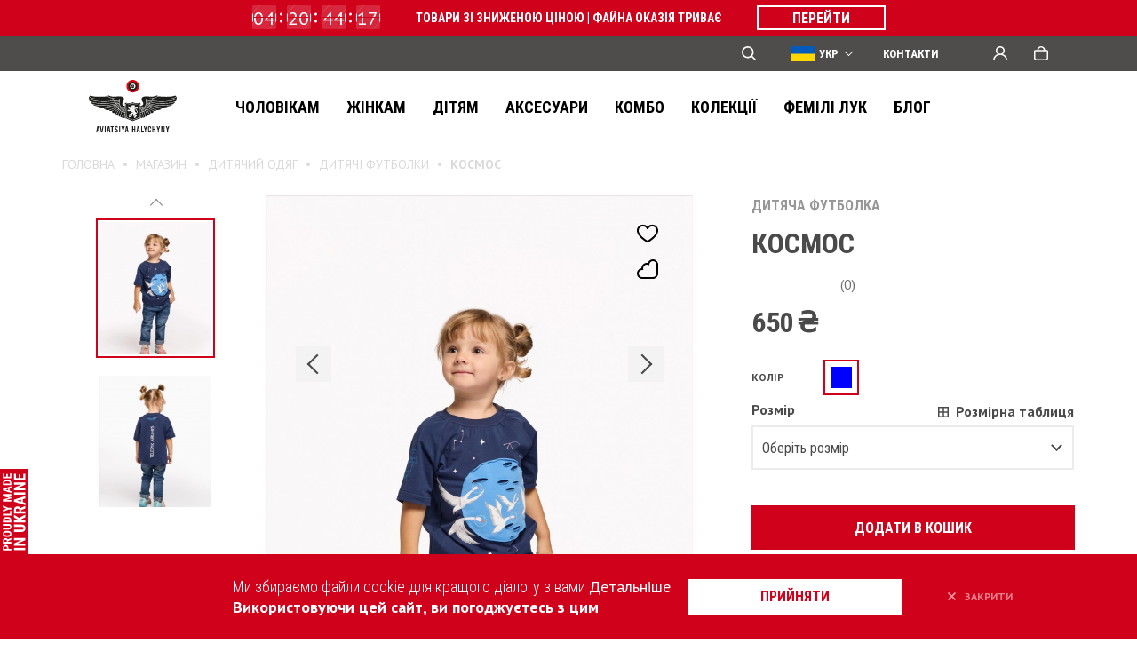

--- FILE ---
content_type: text/html; charset=UTF-8
request_url: https://www.aviatsiyahalychyny.com/kids/t-shirts/kosmos/
body_size: 32699
content:
<!DOCTYPE html><html lang="uk" translate="no" class="html-simple"><head><meta http-equiv="content-type" content="text/html; charset=utf-8"><meta name="format-detection" content="telephone=no"><meta name="apple-mobile-web-app-capable" content="yes"><meta name="viewport" content="width=device-width, initial-scale=1, maximum-scale=1"><meta name="google" content="notranslate"><meta name="facebook-domain-verification" content="kuz7j8cf8iv745yk061e916pwa7h1v"/><link rel="preconnect" href="https://fonts.googleapis.com"><link rel="preconnect" href="https://fonts.gstatic.com" crossorigin><link rel="shortcut icon" href="https://www.aviatsiyahalychyny.com/static/img/favicon.ico">  <script>window.___gcfg = {
        lang: 'uk'
    };</script> <meta name="p:domain_verify" content="1717963c33e40d82f4f434aa5f3ac013"><meta name="google-site-verification" content="81P4dkO7FbGWM64RBDE7A0SPeM8SpFlKLjOiwkq8xMw"><meta name="it-rating" content="it-rat-24676d4200dafebf843a99122dd5ed09"> <script>var ajaxurl = 'https://www.aviatsiyahalychyny.com/ajax';</script> <meta name='robots' content='index, follow, max-image-preview:large, max-snippet:-1, max-video-preview:-1' /><link media="all" href="https://www.aviatsiyahalychyny.com/wp-content/cache/autoptimize/css/autoptimize_f954d5c56d83e9b2ba9e5f520bef2e83.css" rel="stylesheet"><title>Дитяча футболка КОСМОС - купити онлайн | Авіація Галичини</title><meta name="description" content="Дитяча футболка КОСМОС ➔ бренду Авіація Галичини ✈ Обирай унікальний дизайн ✓ Всі розміри в наявності ✓ Найкраща ціна ✓ Доставка по Україні та світу" /><link rel="canonical" href="https://www.aviatsiyahalychyny.com/kids/t-shirts/kosmos/" /><meta property="og:locale" content="uk_UA" /><meta property="og:locale:alternate" content="en_US" /><meta property="og:locale:alternate" content="pl_PL" /><meta property="og:type" content="product" /><meta property="og:title" content="Дитяча футболка КОСМОС - купити онлайн | Авіація Галичини" /><meta property="og:description" content="Дитяча футболка КОСМОС ➔ бренду Авіація Галичини ✈ Обирай унікальний дизайн ✓ Всі розміри в наявності ✓ Найкраща ціна ✓ Доставка по Україні та світу" /><meta property="og:url" content="https://www.aviatsiyahalychyny.com/kids/t-shirts/kosmos/" /><meta property="og:site_name" content="Авіація Галичини - український бренд одягу для тих, хто відчуває крила за плечима" /><meta property="article:publisher" content="https://www.facebook.com/aviatsiyahalychyny/" /><meta property="article:modified_time" content="2026-01-18T01:13:48+00:00" /><meta property="og:image" content="https://www.aviatsiyahalychyny.com/wp-content/uploads/2019/04/818A7694.jpg" /><meta property="og:image:width" content="1200" /><meta property="og:image:height" content="1600" /><meta property="og:image:type" content="image/jpeg" /><meta name="twitter:card" content="summary_large_image" /><meta name="twitter:image" content="https://www.aviatsiyahalychyny.com/wp-content/uploads/2019/04/818A7694.jpg" /><meta name="twitter:label1" content="Прибл. час читання" /><meta name="twitter:data1" content="1 хвилина" /><link rel="alternate" title="oEmbed (JSON)" type="application/json+oembed" href="https://www.aviatsiyahalychyny.com/wp-json/oembed/1.0/embed?url=https%3A%2F%2Fwww.aviatsiyahalychyny.com%2Fkids%2Ft-shirts%2Fkosmos%2F" /><link rel="alternate" title="oEmbed (XML)" type="text/xml+oembed" href="https://www.aviatsiyahalychyny.com/wp-json/oembed/1.0/embed?url=https%3A%2F%2Fwww.aviatsiyahalychyny.com%2Fkids%2Ft-shirts%2Fkosmos%2F&#038;format=xml" /> <script type="text/javascript" src="//ajax.googleapis.com/ajax/libs/jquery/3.3.1/jquery.min.js?ver=6.9" id="jquery-js"></script> <script type="text/javascript" src="https://www.google.com/recaptcha/api.js?render=6LeApDYdAAAAABGagB7qh9V7u4F2ZKjm8JOVDnOV&amp;ver=6.9" id="recaptcha-js"></script> <script type="text/javascript" id="wc-single-product-js-extra">var wc_single_product_params = {"i18n_required_rating_text":"\u0411\u0443\u0434\u044c \u043b\u0430\u0441\u043a\u0430, \u043e\u0446\u0456\u043d\u0456\u0442\u044c","i18n_rating_options":["1 \u0437 5 \u0437\u0456\u0440\u043e\u043a","2 \u0437 5 \u0437\u0456\u0440\u043e\u043a","3 \u0437 5 \u0437\u0456\u0440\u043e\u043a","4 \u0437 5 \u0437\u0456\u0440\u043e\u043a","5 \u0437 5 \u0437\u0456\u0440\u043e\u043a"],"i18n_product_gallery_trigger_text":"\u041f\u0435\u0440\u0435\u0433\u043b\u044f\u0434 \u0433\u0430\u043b\u0435\u0440\u0435\u0457 \u0437\u043e\u0431\u0440\u0430\u0436\u0435\u043d\u044c \u0443 \u043f\u043e\u0432\u043d\u043e\u0435\u043a\u0440\u0430\u043d\u043d\u043e\u043c\u0443 \u0440\u0435\u0436\u0438\u043c\u0456","review_rating_required":"yes","flexslider":{"rtl":false,"animation":"slide","smoothHeight":true,"directionNav":false,"controlNav":"thumbnails","slideshow":false,"animationSpeed":500,"animationLoop":false,"allowOneSlide":false},"zoom_enabled":"","zoom_options":[],"photoswipe_enabled":"","photoswipe_options":{"shareEl":false,"closeOnScroll":false,"history":false,"hideAnimationDuration":0,"showAnimationDuration":0},"flexslider_enabled":""};
//# sourceURL=wc-single-product-js-extra</script> <script type="text/javascript" id="woocommerce-js-extra">var woocommerce_params = {"ajax_url":"/ajax","wc_ajax_url":"/?wc-ajax=%%endpoint%%","i18n_password_show":"\u041f\u043e\u043a\u0430\u0437\u0430\u0442\u0438 \u043f\u0430\u0440\u043e\u043b\u044c","i18n_password_hide":"\u0421\u0445\u043e\u0432\u0430\u0442\u0438 \u043f\u0430\u0440\u043e\u043b\u044c"};
//# sourceURL=woocommerce-js-extra</script> <link rel="https://api.w.org/" href="https://www.aviatsiyahalychyny.com/wp-json/" /><link rel="alternate" title="JSON" type="application/json" href="https://www.aviatsiyahalychyny.com/wp-json/wp/v2/product/13842" /><link rel="alternate" hreflang="x-default" href="https://www.aviatsiyahalychyny.com/kids/t-shirts/kosmos/"/><link rel="alternate" hreflang="uk" href="https://www.aviatsiyahalychyny.com/kids/t-shirts/kosmos/"/><link rel="alternate" hreflang="en-us" href="https://www.aviatsiyahalychyny.com/en/kids/t-shirts/kosmos/"/><link rel="alternate" hreflang="pl-pl" href="https://www.aviatsiyahalychyny.com/pl/kids/t-shirts/kosmos/"/>  <script type="text/javascript">!function(f,b,e,v,n,t,s)
        {if(f.fbq)return;n=f.fbq=function(){n.callMethod?
        n.callMethod.apply(n,arguments):n.queue.push(arguments)};
        if(!f._fbq)f._fbq=n;n.push=n;n.loaded=!0;n.version='2.0';
        n.queue=[];t=b.createElement(e);t.async=!0;
        t.src=v;s=b.getElementsByTagName(e)[0];
        s.parentNode.insertBefore(t,s)}(window, document,'script',
        'https://connect.facebook.net/en_US/fbevents.js');
        fbq( 'init', '229086347642162' );
        fbq( 'track', 'PageView', [], {"eventID":"52987987-e9c0-93dd-3161-5613840db33d"} );
        fbq("track","ViewContent",{"content_category":"Дитячий одяг,Дитячі футболки","content_name":"КОСМОС","content_type":"product","content_ids":[13842],"value":"650","currency":"UAH"}, {"eventID":"3beccfab-cb3a-d88e-8686-7943863dd4f4"});</script>    <script type="application/ld+json">{"@context":"http:\/\/schema.org\/","@type":"WPHeader","url":"https:\/\/www.aviatsiyahalychyny.com","headline":"КОСМОС","description":""}</script><script type="application/ld+json">{"@context":"http:\/\/schema.org\/","@type":"WPFooter","url":"https:\/\/www.aviatsiyahalychyny.com","headline":"КОСМОС","description":"","copyrightYear":"2026"}</script>  <script>window.dataLayer = window.dataLayer || [];
                
        function gtag(){dataLayer.push(arguments);}
        gtag( 'js', new Date() );
        gtag( 'config', 'AW-805710323', { 'allow_enhanced_conversions' : true } );

                        gtag( 'set', 'dimension1', '13842' );
                gtag( 'set', 'dimension2', 'product' );
                        window.dataLayer.push( { ecommerce: null } );
                window.dataLayer.push( {
                    event : 'view_item',
                    ecommerce : {"items":[{"item_name":"КОСМОС","item_id":13842,"price":"650","item_category":"Дитячі футболки"}]}                } );</script> <noscript><style>.woocommerce-product-gallery{ opacity: 1 !important; }</style></noscript>  <script>(function(w,d,s,l,i){w[l]=w[l]||[];w[l].push({'gtm.start':
            new Date().getTime(),event:'gtm.js'});var f=d.getElementsByTagName(s)[0],
            j=d.createElement(s),dl=l!='dataLayer'?'&l='+l:'';j.async=true;j.src=
            'https://www.googletagmanager.com/gtm.js?id='+i+dl;f.parentNode.insertBefore(j,f);
            })(window,document,'script','dataLayer','GTM-5N82VHT');</script>  <script type="text/javascript">(function(c,l,a,r,i,t,y){
                    c[a]=c[a]||function(){(c[a].q=c[a].q||[]).push(arguments)};
                    t=l.createElement(r);t.async=1;t.src="https://www.clarity.ms/tag/"+i;
                    y=l.getElementsByTagName(r)[0];y.parentNode.insertBefore(t,y);
                })(window, document, "clarity", "script", "hin6ond18a");</script> <script async src="https://subscriptions.rewish.io/rewish-lib.min.js?key=djSkbCPq3ByxMGuxKuEPAf6totSYXcE4G%2BBeurtV%2F1igCG06%2Fi%2FlRCKk61WyuMXDI67aBSw9whjN%2FzM536pfFJFL6vbAaZJrgOfPjhI8DLx0hvl0r%2FdeEbepBpA3n9tclmwzb3xvmmJqDZGLf5oN6rAZiR2d1OzRcIYhnasdAZM%3D"></script> </head><body class="wp-singular product-template-default single single-product postid-13842 wp-theme-aviatsiyahalychyny theme-aviatsiyahalychyny woocommerce woocommerce-page woocommerce-no-js language-uk"> <noscript><iframe src="https://www.googletagmanager.com/ns.html?id=GTM-5N82VHT" height="0" width="0" style="display:none;visibility:hidden"></iframe></noscript> <noscript><img height="1" width="1" style="display:none" src="https://www.facebook.com/tr?id=229086347642162&ev=PageView&noscript=1" alt=""></noscript><header><div class="header-info"><div class="header-info-inner"><div class="countdown-timer" data-expire="2026-01-22T23:59:00"><div class="flipper-wrapper"><div class="flipper"><div class="gear"></div><div class="gear"></div><div class="top"><div class="text">00</div></div><div class="bottom"><div class="text">00</div></div></div> <span>Дн</span></div><div class="flipper-wrapper"><div class="flipper"><div class="gear"></div><div class="gear"></div><div class="top"><div class="text">00</div></div><div class="bottom"><div class="text">00</div></div></div> <span>Год</span></div><div class="flipper-wrapper"><div class="flipper"><div class="gear"></div><div class="gear"></div><div class="top"><div class="text">00</div></div><div class="bottom"><div class="text">00</div></div></div> <span>Хв</span></div><div class="flipper-wrapper"><div class="flipper"><div class="gear"></div><div class="gear"></div><div class="top"><div class="text">00</div></div><div class="bottom"><div class="text">00</div></div></div> <span>Сек</span></div></div><div class="header-text"><p>Товари зі зниженою ціною | Файна оказія триває</p></div><a href="https://www.aviatsiyahalychyny.com/product-tag/fine-occasion/" class="button style-3" target="_blank"><span></span>ПЕРЕЙТИ</a></div></div><div class="header__top "><div class="header-container"><div class="header__top-left"><div class="mobile-button"><span></span></div><div class="header__top-logo"> <a href="https://www.aviatsiyahalychyny.com"><img src="https://www.aviatsiyahalychyny.com/wp-content/uploads/2019/09/logo-mobile.svg" alt="logo" width="32" height="32" loading="lazy"></a></div></div><div class="header__top-right"><form role="search" method="get" class="header-search" action="https://www.aviatsiyahalychyny.com"> <input type="text" name="s" placeholder="Пошук" value="" autocomplete="off"><div class="header-search__icon"> <svg xmlns="http://www.w3.org/2000/svg" width="16" height="16" viewBox="568 353.5 16 16"><path d="M569.66 360.254a5.091 5.091 0 0 1 5.09-5.092c2.82 0 5.1 2.28 5.1 5.092a5.094 5.094 0 0 1-5.1 5.091c-2.81 0-5.09-2.28-5.09-5.091Zm5.09-6.754a6.75 6.75 0 0 0-6.75 6.754 6.75 6.75 0 0 0 6.75 6.753c1.57 0 3.01-.532 4.16-1.426l3.67 3.676c.33.324.85.324 1.18 0a.84.84 0 0 0 0-1.176l-3.68-3.676a6.75 6.75 0 0 0 1.43-4.151 6.76 6.76 0 0 0-6.76-6.754Z" fill-rule="evenodd" fill="#FFF" data-name="Path 8955" /></svg></div><div class="header-search__btn"> <svg xmlns="http://www.w3.org/2000/svg" width="15" height="10" viewBox="855 546 15 10"><g data-name="Group 290"><path d="m865 556 5-5-5-5" stroke-linejoin="round" stroke-linecap="round" stroke="#707070" fill="transparent" data-name="Path 8954" /><path d="M855 551h15" stroke-linejoin="round" stroke-linecap="round" stroke="#707070" fill="transparent" data-name="Line 35" /></g></svg></div></form><div class="lang-selector"><div><svg width="26" height="17" viewBox="0 0 26 17" fill="none" xmlns="http://www.w3.org/2000/svg"><path d="M26 0H0V17H26V0Z" fill="#005BBB"></path><path d="M26 8.5H0V17H26V8.5Z" fill="#FFD500"></path></svg><span>УКР</span></div><ul><li><a href="https://www.aviatsiyahalychyny.com/en/kids/t-shirts/kosmos/"><svg class="svg-en" width="26" height="26" viewBox="0 0 26 26" fill="none" xmlns="http://www.w3.org/2000/svg"><path d="M26 4.00015H0V21.0002H26V4.00015Z" fill="#FFFFFF"></path><path d="M14.625 4H11.375V10.9062H0V14.0938H11.375V21H14.625V14.0938H26V10.9062H14.625V4Z" fill="#D80027"></path><path d="M19.9966 15.4563L25.9997 18.7272V15.4563H19.9966Z" fill="#0052B4"></path><path d="M15.8259 15.4563L25.9998 20.9996V19.4321L18.7029 15.4563H15.8259Z" fill="#0052B4"></path><path d="M23.2899 20.9996L15.8259 16.9324V20.9996H23.2899Z" fill="#0052B4"></path><path d="M16 15L26 21V19.3033L18.8278 15H16Z" fill="#F0F0F0"></path><path d="M16 15L26 21V19.3033L18.8278 15H16Z" fill="#D80027"></path><path d="M4.58763 15.4561L0 17.9558V15.4561H4.58763Z" fill="#0052B4"></path><path d="M10.1739 16.1611V20.9996H1.29443L10.1739 16.1611Z" fill="#0052B4"></path><path d="M7.17217 15L0 19.3033V21L10 15H7.17217Z" fill="#D80027"></path><path d="M6.00311 9.54334L0 6.27243V9.54334H6.00311Z" fill="#0052B4"></path><path d="M10.1739 9.54335L0 4V5.56752L7.29691 9.54335H10.1739Z" fill="#0052B4"></path><path d="M2.70996 4L10.1739 8.06717V4H2.70996Z" fill="#0052B4"></path><path d="M10 10L0 4V5.69665L7.17217 10H10Z" fill="#F0F0F0"></path><path d="M10 10L0 4V5.69665L7.17217 10H10Z" fill="#D80027"></path><path d="M21.4121 9.54347L25.9997 7.04382V9.54347H21.4121Z" fill="#0052B4"></path><path d="M15.8259 8.83854V4.00006H24.7054L15.8259 8.83854Z" fill="#0052B4"></path><path d="M18.8278 10L26 5.69665V4L16 10H18.8278Z" fill="#D80027"></path></svg><span>ENG</span></a></li><li><a href="https://www.aviatsiyahalychyny.com/pl/kids/t-shirts/kosmos/"><svg width="26" height="17" viewBox="0 0 26 17" fill="none" xmlns="http://www.w3.org/2000/svg"><path d="M26 0H0V17H26V0Z" fill="#ffffff"></path><path d="M26 8.5H0V17H26V8.5Z" fill="#dd0c39"></path></svg><span>POL</span></a></li></ul></div><a href="https://www.aviatsiyahalychyny.com/contacts/" class="header-top__link" target="_blank">Контакти</a><div class="header__top-divider"></div><div class="header-user-wrap user-block "> <a class="header__top-btn header__user-btn icon" href="#"> <svg xmlns="http://www.w3.org/2000/svg" width="16" height="16" viewBox="870.639 12 16 16"><path d="M886.04 25.057a7.41 7.41 0 0 0-1.63-2.402c-.7-.69-1.52-1.24-2.79-1.62l-.03-.01a4.947 4.947 0 0 0 2.09-4.04c0-2.754-2.25-4.985-5.04-4.985-2.78 0-5.04 2.231-5.04 4.985a4.98 4.98 0 0 0 2.09 4.042c0 .004-.01.006-.02.01-.91.38-2.09.925-2.79 1.62a7.622 7.622 0 0 0-1.64 2.402 7.575 7.575 0 0 0-.6 2.776c0 .022.01.043.02.063 0 .02.02.038.03.053.02.016.03.028.05.036.02.009.05.013.07.013h1.22c.09 0 .16-.07.16-.157a5.968 5.968 0 0 1 1.78-4.106c1.15-1.14 3.04-1.767 4.67-1.767s3.52.627 4.68 1.767a5.968 5.968 0 0 1 1.78 4.106c0 .089.07.157.16.157h1.22c.02 0 .04-.004.06-.013.02-.008.04-.02.06-.036a.48.48 0 0 0 .03-.053c.01-.02.01-.041.01-.063a7.376 7.376 0 0 0-.6-2.778Zm-7.4-4.615c-.93 0-1.81-.36-2.47-1.013a3.412 3.412 0 0 1-1.02-2.444c0-.923.36-1.791 1.02-2.444a3.493 3.493 0 0 1 2.47-1.013c.94 0 1.81.36 2.47 1.013a3.383 3.383 0 0 1 1.03 2.444c0 .923-.36 1.791-1.03 2.444a3.477 3.477 0 0 1-2.47 1.013Z" fill="#fff" fill-rule="evenodd" data-name="Path 3310" /></svg> Вхід </a><div class="register-block "><div class="name">Вхід</div><div class="register-block-inner"><form id="form-login" class="register-form" method="post"><div class="input-field-wrapp"> <span>Email</span> <input type="text" name="login" class="input-field" placeholder="email@gmail.com" data-required="1"></div><div class="input-field-wrapp login-password"> <span>Пароль</span> <span><a href="https://www.aviatsiyahalychyny.com/lost-password/" class="button-link">Забули пароль?</a></span> <input type="password" name="password" class="input-field" placeholder="хххххх" data-required="1"> <span class="login-password-eye"> <svg width="16" height="16" viewBox="0 0 16 16" fill="none" xmlns="http://www.w3.org/2000/svg"><path class="path1" d="M14 8C14 9.125 11.3137 11 8 11C4.68629 11 2 9.125 2 8C2 6.875 4.68629 5 8 5C11.3137 5 14 6.875 14 8Z" stroke="#CCCCCC" stroke-width="1.5" /><mask id="path-3-inside-1" fill="white"><ellipse cx="8" cy="8" rx="2" ry="3" /></mask><path class="path2" d="M7.5 8C7.5 8.40371 7.38639 8.65611 7.33409 8.73457C7.31139 8.76861 7.33417 8.71989 7.43918 8.65326C7.55489 8.57985 7.75068 8.5 8 8.5V13.5C9.64824 13.5 10.8344 12.4979 11.4943 11.5081C12.1659 10.5007 12.5 9.25315 12.5 8H7.5ZM8 8.5C8.24932 8.5 8.44511 8.57985 8.56082 8.65326C8.66583 8.71989 8.68861 8.76861 8.66591 8.73457C8.61361 8.65611 8.5 8.40371 8.5 8H3.5C3.5 9.25315 3.83411 10.5007 4.50566 11.5081C5.16556 12.4979 6.35176 13.5 8 13.5V8.5ZM8.5 8C8.5 7.59629 8.61361 7.34389 8.66591 7.26543C8.68861 7.23139 8.66583 7.28011 8.56082 7.34674C8.44511 7.42015 8.24932 7.5 8 7.5V2.5C6.35176 2.5 5.16556 3.50208 4.50566 4.49193C3.83411 5.49926 3.5 6.74685 3.5 8H8.5ZM8 7.5C7.75068 7.5 7.55489 7.42015 7.43918 7.34674C7.33417 7.28011 7.31139 7.23139 7.33409 7.26543C7.38639 7.34389 7.5 7.59629 7.5 8H12.5C12.5 6.74685 12.1659 5.49926 11.4943 4.49193C10.8344 3.50208 9.64824 2.5 8 2.5V7.5Z" fill="#CCCCCC" mask="url(#path-3-inside-1)" /></svg> </span> <span>принаймні 6 символів</span> <span class="error-login">Email або пароль введено невірно.</span> <span class="error-login-signon"></span></div><div class="button type-3 full-width"><input type="submit" value="Увійти" name="submit">Увійти</div> <input type="hidden" id="form-login-nonce" name="form-login-nonce" value="f8c2fa1eb4" /><input type="hidden" name="_wp_http_referer" value="/kids/t-shirts/kosmos/" /></form><div class="register-first-here"> Вперше тут? <a href="https://www.aviatsiyahalychyny.com/registration/" class="button-link"><b>Зареєструйтеся</b></a></div></div></div></div><div class="header-cart-wrap cart-block mini_cart cart-empty"> <a href="https://www.aviatsiyahalychyny.com/shop/" class="header__top-btn"> <svg xmlns="http://www.w3.org/2000/svg" width="16" height="16" viewBox="938.639 12 16 16"><path d="M944.75 14.2a2.893 2.893 0 0 1 1.96-.746c.74 0 1.44.269 1.96.746s.82 1.125.82 1.8v.363h-5.56V16c0-.675.29-1.323.82-1.8Zm-2.4 2.163V16c0-1.06.46-2.078 1.27-2.828.82-.75 1.93-1.172 3.09-1.172s2.27.421 3.08 1.172c.82.75 1.28 1.767 1.28 2.828v.363h2.3c.34 0 .66.139.9.385s.37.581.37.929v7.645c0 1.501-1.22 2.678-2.64 2.678h-10.72c-1.44 0-2.64-1.243-2.64-2.722v-7.601c0-.348.13-.683.37-.929s.57-.385.9-.385h2.44Zm-2.26 8.915v-7.413h13.1v7.457c0 .628-.54 1.176-1.19 1.176h-10.72c-.63 0-1.19-.57-1.19-1.22Z" fill="#fff" fill-rule="evenodd" data-name="Path 3075" /></svg> 0 </a></div></div></div><div class="header__main-search"><form role="search" method="get" class="header-search" action="https://www.aviatsiyahalychyny.com"> <input type="text" name="s" placeholder="Пошук" value="" autocomplete="off"><div class="header-search__icon"> <svg width="16" height="16" viewBox="0 0 16 16" fill="none" xmlns="http://www.w3.org/2000/svg"><path fill-rule="evenodd" clip-rule="evenodd" d="M1.6566 6.754C1.65482 5.74451 1.95279 4.7572 2.51275 3.91711C3.0727 3.07702 3.86948 2.42194 4.80214 2.03485C5.7348 1.64776 6.7614 1.54606 7.75192 1.74264C8.74244 1.93922 9.65238 2.42523 10.3664 3.13912C11.0804 3.85301 11.5663 4.76266 11.7628 5.75287C11.9592 6.74308 11.8573 7.76929 11.4699 8.70154C11.0825 9.63379 10.4271 10.4301 9.58656 10.9897C8.74606 11.5493 7.75836 11.847 6.74851 11.845C5.39799 11.8447 4.10286 11.3082 3.14798 10.3535C2.19311 9.39881 1.6566 8.10404 1.6566 6.754ZM6.74851 0C5.67298 0.00126519 4.6133 0.259182 3.65756 0.752312C2.70183 1.24544 1.87767 1.95953 1.25363 2.8352C0.629584 3.71086 0.223619 4.72281 0.0696118 5.78688C-0.0843957 6.85095 0.0180075 7.9364 0.36818 8.95296C0.718353 9.96953 1.30618 10.8879 2.0829 11.6315C2.85962 12.3752 3.8027 12.9228 4.83377 13.2288C5.86483 13.5347 6.9541 13.5902 8.01093 13.3905C9.06776 13.1909 10.0616 12.742 10.9099 12.081L14.5813 15.757C14.7377 15.9114 14.9488 15.9978 15.1686 15.9972C15.3885 15.9967 15.5993 15.9094 15.755 15.7543C15.9107 15.5991 15.9987 15.3888 16 15.169C16.0012 14.9493 15.9157 14.7379 15.7617 14.581L12.0804 10.905C12.8583 9.90749 13.3402 8.71156 13.4711 7.45355C13.6021 6.19554 13.3768 4.92607 12.821 3.78983C12.2652 2.6536 11.4012 1.69633 10.3275 1.02715C9.25389 0.357962 8.01377 0.00378496 6.74851 0.00499725V0Z" fill="#979797"/></svg></div><div class="header-search__clear"> <svg width="12" height="12" viewBox="0 0 12 12" fill="none" xmlns="http://www.w3.org/2000/svg"><path d="M5.00004 5.95413L0.0910427 1.00763L1.09103 0L6.00003 4.9465L10.909 5.14924e-05L11.909 1.00768L7.00001 5.95413L12 10.9923L11 11.9999L6.00003 6.96176L0.999989 12L0 10.9924L5.00004 5.95413Z" fill="#4A4A4A"/></svg></div><div class="header-search__btn"> <svg xmlns="http://www.w3.org/2000/svg" width="15" height="10" viewBox="855 546 15 10"><g data-name="Group 290"><path d="m865 556 5-5-5-5" stroke-linejoin="round" stroke-linecap="round" stroke="#707070" fill="transparent" data-name="Path 8954" /><path d="M855 551h15" stroke-linejoin="round" stroke-linecap="round" stroke="#707070" fill="transparent" data-name="Line 35" /></g></svg></div></form></div></div><div class="header__main"><div class="header__main-image"><picture><img src="https://www.aviatsiyahalychyny.com/wp-content/uploads/2023/02/DSC4560.webp" alt="Чоловікам" width="342" height="225" loading="lazy"></picture></div><div class="header-container"><div class="header__main-logo"> <a href="https://www.aviatsiyahalychyny.com"><img src="https://www.aviatsiyahalychyny.com/wp-content/uploads/2024/01/logo-main-without-crown.svg" alt="logo" width="99" height="60" loading="lazy"></a></div><nav class="header__main-nav"><ul><li><a href="https://www.aviatsiyahalychyny.com/men/" class=" open-submenu" data-rel="category_294_0">Чоловікам</a><span class="open-menu"></span></li><li><a href="https://www.aviatsiyahalychyny.com/women/" class=" open-submenu" data-rel="category_295_1">Жінкам</a><span class="open-menu"></span></li><li><a href="https://www.aviatsiyahalychyny.com/kids/" class=" open-submenu" data-rel="category_296_2">Дітям</a><span class="open-menu"></span></li><li><a href="https://www.aviatsiyahalychyny.com/accessories/" class=" open-submenu" data-rel="category_366_3">Аксесуари</a><span class="open-menu"></span></li><li><a href="https://www.aviatsiyahalychyny.com/kombo/" class=" " data-rel="category_899_4">Комбо</a></li><li><a href="https://www.aviatsiyahalychyny.com/collections/" class=" " data-rel="post_18860_5">Колекції</a></li><li><a href="https://www.aviatsiyahalychyny.com/family-look/" class=" " data-rel="post_26917_6">ФЕМІЛІ ЛУК</a></li><li><a href="https://www.aviatsiyahalychyny.com/blog/" class=" " data-rel="post_38_7">Блог</a></li></ul></nav><div class="header__contacts-mob"> Інтернет-магазин: <br><a href="/cdn-cgi/l/email-protection#bfdcd0d1cbdedccbffdec9d6decbccd6c6ded7ded3c6dcd7c6d1c691dcd0d2"><span class="__cf_email__" data-cfemail="3b5854554f5a584f7b5a4d525a4f4852425a535a5742585342554215585456">[email&#160;protected]</span></a><br><a href="tel:+380674404656">+38 067 440 46 56</a></div></div></div><div class="header__submenu"><div class="header__submenu-back-btn"></div><div class="header-container header__submenu-body" data-rel="category_294_0"><div class="header__submenu-column"><ul class="header__submenu-block"><li><a href="https://www.aviatsiyahalychyny.com/men/polo/"  data-category="category_304_0">Поло</a></li><li><a href="https://www.aviatsiyahalychyny.com/men/t-shirts/"  data-category="category_297_1">Футболки</a></li></ul><ul class="header__submenu-block"><li><a href="https://www.aviatsiyahalychyny.com/men/shirts/"  data-category="category_303_3">Сорочки</a></li><li><a href="https://www.aviatsiyahalychyny.com/men/long-sleeve/"  data-category="category_302_4">Лонгсліви</a></li><li><a href="https://www.aviatsiyahalychyny.com/men/polo-long-sleeve/"  data-category="category_298_5">Поло лонгсліви</a></li><li><a href="https://www.aviatsiyahalychyny.com/men/cardigan/"  data-category="category_815_6">Кардигани</a></li></ul><ul class="header__submenu-block"><li><a href="https://www.aviatsiyahalychyny.com/men/pants/"  data-category="category_787_8">Штани</a></li><li><a href="https://www.aviatsiyahalychyny.com/men/shorts/"  data-category="category_469_9">Шорти</a></li><li><a href="https://www.aviatsiyahalychyny.com/men/jeans/"  data-category="category_908_10">Джинси</a></li></ul></div><div class="header__submenu-column"><ul class="header__submenu-block"><li><a href="https://www.aviatsiyahalychyny.com/men/hoodies/"  data-category="category_299_0">Худі</a></li><li><a href="https://www.aviatsiyahalychyny.com/men/sweatshirts/"  data-category="category_324_1">Світшоти</a></li><li><a href="https://www.aviatsiyahalychyny.com/men/pajamas/"  data-category="category_558_2">Кігурумі</a></li></ul><ul class="header__submenu-block"><li><a href="https://www.aviatsiyahalychyny.com/men/sleeveless-jacket/"  data-category="category_539_4">Безрукавки</a></li><li><a href="https://www.aviatsiyahalychyny.com/men/raincoats/"  data-category="category_361_5">Дощовики</a></li><li><a href="https://www.aviatsiyahalychyny.com/men/jacket/"  data-category="category_538_6">Куртки</a></li></ul></div><div class="header__submenu-column"><ul class="header__submenu-block"><li><a href="https://www.aviatsiyahalychyny.com/product-tag/new/filter/filter_product_cat=men/"  data-category="url_nove_0">#Нове</a></li><li><a href="https://www.aviatsiyahalychyny.com/product-tag/uaf-support/filter/filter_product_cat=men/"  data-category="url_pidtrymka-zsu_1">#Підтримка ЗСУ</a></li><li><a href="https://www.aviatsiyahalychyny.com/product-tag/pre-sale/filter/filter_product_cat=men/"  data-category="url_peredprodazh_2">#Передпродаж</a></li><li><a href="https://www.aviatsiyahalychyny.com/product-tag/fine-occasion/filter/filter_product_cat=men/"  data-category="url_fajna-okaziia_3">#Файна Оказія</a></li><li><a href="https://www.aviatsiyahalychyny.com/product-tag/bestseller/filter/filter_product_cat=men/"  data-category="url_bestseler_4">#Бестселер</a></li><li><a href="https://www.aviatsiyahalychyny.com/product-tag/ostannia-nahoda/filter/filter_product_cat=men/"  data-category="url_ostannia-nahoda_5">#Остання нагода</a></li></ul></div><div class="header__submenu-image"><picture><img src="https://www.aviatsiyahalychyny.com/wp-content/uploads/2023/02/DSC4560.webp" alt="Чоловікам" loading="lazy" width="342" height="225"></picture><div class="header__submenu-category-image" data-category="category_304_0"><picture><img src="https://www.aviatsiyahalychyny.com/wp-content/uploads/2023/02/DSC05191-1-1-1.webp" alt="Поло" loading="lazy"></picture></div><div class="header__submenu-category-image" data-category="category_297_1"><picture><img src="https://www.aviatsiyahalychyny.com/wp-content/uploads/2023/02/DSC4982-1.webp" alt="Футболки" loading="lazy"></picture></div><div class="header__submenu-category-image" data-category="category_303_3"><picture><img src="https://www.aviatsiyahalychyny.com/wp-content/uploads/2023/02/DSC03159-1-1.webp" alt="Сорочки" loading="lazy"></picture></div><div class="header__submenu-category-image" data-category="category_302_4"><picture><img src="https://www.aviatsiyahalychyny.com/wp-content/uploads/2024/03/Dyzain-bez-nazvy-3-png.webp" alt="Лонгсліви" loading="lazy"></picture></div><div class="header__submenu-category-image" data-category="category_298_5"><picture><img src="https://www.aviatsiyahalychyny.com/wp-content/uploads/2023/02/IMG_3550-1-1.webp" alt="Поло лонгсліви" loading="lazy"></picture></div><div class="header__submenu-category-image" data-category="category_815_6"><picture><img src="https://www.aviatsiyahalychyny.com/wp-content/uploads/2025/02/GuKywN3J.webp" alt="Кардигани" loading="lazy"></picture></div><div class="header__submenu-category-image" data-category="category_787_8"><picture><img src="https://www.aviatsiyahalychyny.com/wp-content/uploads/2023/02/IMG_3893-1-1-1.webp" alt="Штани" loading="lazy"></picture></div><div class="header__submenu-category-image" data-category="category_469_9"><picture><img src="https://www.aviatsiyahalychyny.com/wp-content/uploads/2023/02/DSC07960-1-1.webp" alt="Шорти" loading="lazy"></picture></div><div class="header__submenu-category-image" data-category="category_908_10"><picture><img src="https://www.aviatsiyahalychyny.com/wp-content/uploads/2024/03/Dyzain-bez-nazvy-2-png.webp" alt="Джинси" loading="lazy"></picture></div><div class="header__submenu-category-image" data-category="category_299_0"><picture><img src="https://www.aviatsiyahalychyny.com/wp-content/uploads/2023/02/FC_20221006_0049-1-1-1.webp" alt="Худі" loading="lazy"></picture></div><div class="header__submenu-category-image" data-category="category_324_1"><picture><img src="https://www.aviatsiyahalychyny.com/wp-content/uploads/2023/02/DSC04367-1-1-1.webp" alt="Світшоти" loading="lazy"></picture></div><div class="header__submenu-category-image" data-category="category_558_2"><picture><img src="https://www.aviatsiyahalychyny.com/wp-content/uploads/2023/02/6N9A3740-1.webp" alt="Кігурумі" loading="lazy"></picture></div><div class="header__submenu-category-image" data-category="category_539_4"><picture><img src="https://www.aviatsiyahalychyny.com/wp-content/uploads/2023/02/818A2760-1-1.webp" alt="Безрукавки" loading="lazy"></picture></div><div class="header__submenu-category-image" data-category="category_361_5"><picture><img src="https://www.aviatsiyahalychyny.com/wp-content/uploads/2024/03/Dyzain-bez-nazvy-5-png.webp" alt="Дощовики" loading="lazy"></picture></div><div class="header__submenu-category-image" data-category="category_538_6"><picture><img src="https://www.aviatsiyahalychyny.com/wp-content/uploads/2023/02/DSC05018-1-1.webp" alt="Куртки" loading="lazy"></picture></div></div><div class="header__submenu-mob-list"><ul><li><a href="https://www.aviatsiyahalychyny.com/men/polo/" >Поло</a></li><li><a href="https://www.aviatsiyahalychyny.com/men/t-shirts/" >Футболки</a></li><li><a href="https://www.aviatsiyahalychyny.com/men/shirts/" >Сорочки</a></li><li><a href="https://www.aviatsiyahalychyny.com/men/long-sleeve/" >Лонгсліви</a></li><li><a href="https://www.aviatsiyahalychyny.com/men/polo-long-sleeve/" >Поло лонгсліви</a></li><li><a href="https://www.aviatsiyahalychyny.com/men/cardigan/" >Кардигани</a></li><li><a href="https://www.aviatsiyahalychyny.com/men/pants/" >Штани</a></li><li><a href="https://www.aviatsiyahalychyny.com/men/shorts/" >Шорти</a></li><li><a href="https://www.aviatsiyahalychyny.com/men/jeans/" >Джинси</a></li><li><a href="https://www.aviatsiyahalychyny.com/men/hoodies/" >Худі</a></li><li><a href="https://www.aviatsiyahalychyny.com/men/sweatshirts/" >Світшоти</a></li><li><a href="https://www.aviatsiyahalychyny.com/men/pajamas/" >Кігурумі</a></li><li><a href="https://www.aviatsiyahalychyny.com/men/sleeveless-jacket/" >Безрукавки</a></li><li><a href="https://www.aviatsiyahalychyny.com/men/raincoats/" >Дощовики</a></li><li><a href="https://www.aviatsiyahalychyny.com/men/jacket/" >Куртки</a></li></ul></div><div class="header__submenu-mob-list"><ul><li><a href="https://www.aviatsiyahalychyny.com/product-tag/new/filter/filter_product_cat=men/" >#Нове</a></li><li><a href="https://www.aviatsiyahalychyny.com/product-tag/uaf-support/filter/filter_product_cat=men/" >#Підтримка ЗСУ</a></li><li><a href="https://www.aviatsiyahalychyny.com/product-tag/pre-sale/filter/filter_product_cat=men/" >#Передпродаж</a></li><li><a href="https://www.aviatsiyahalychyny.com/product-tag/fine-occasion/filter/filter_product_cat=men/" >#Файна Оказія</a></li><li><a href="https://www.aviatsiyahalychyny.com/product-tag/bestseller/filter/filter_product_cat=men/" >#Бестселер</a></li><li><a href="https://www.aviatsiyahalychyny.com/product-tag/ostannia-nahoda/filter/filter_product_cat=men/" >#Остання нагода</a></li></ul></div></div><div class="header-container header__submenu-body" data-rel="category_295_1"><div class="header__submenu-column"><ul class="header__submenu-block"><li><a href="https://www.aviatsiyahalychyny.com/women/polo/"  data-category="category_312_0">Поло</a></li><li><a href="https://www.aviatsiyahalychyny.com/women/t-shirts/"  data-category="category_330_1">Футболки</a></li></ul><ul class="header__submenu-block"><li><a href="https://www.aviatsiyahalychyny.com/women/shirts/"  data-category="category_523_3">Сорочки</a></li><li><a href="https://www.aviatsiyahalychyny.com/product-category/women/holfy/"  data-category="category_1022_4">Гольфи</a></li><li><a href="https://www.aviatsiyahalychyny.com/women/long-sleeve/"  data-category="category_524_5">Лонгсліви</a></li><li><a href="https://www.aviatsiyahalychyny.com/women/polo-long-sleeve/"  data-category="category_351_6">Поло лонгсліви</a></li><li><a href="https://www.aviatsiyahalychyny.com/women/cardigan/"  data-category="category_816_7">Кардигани</a></li></ul><ul class="header__submenu-block"><li><a href="https://www.aviatsiyahalychyny.com/women/pants/"  data-category="category_788_9">Штани</a></li><li><a href="https://www.aviatsiyahalychyny.com/women/jeans/"  data-category="category_909_10">Джинси</a></li><li><a href="https://www.aviatsiyahalychyny.com/women/skirt/"  data-category="category_556_11">Спідниці</a></li><li><a href="https://www.aviatsiyahalychyny.com/women/jumpsuit/"  data-category="category_582_12">Комбінезони</a></li></ul></div><div class="header__submenu-column"><ul class="header__submenu-block"><li><a href="https://www.aviatsiyahalychyny.com/women/hoodies/"  data-category="category_353_0">Худі</a></li><li><a href="https://www.aviatsiyahalychyny.com/women/sweatshirts/"  data-category="category_331_1">Світшоти</a></li></ul><ul class="header__submenu-block"><li><a href="https://www.aviatsiyahalychyny.com/women/dresses/"  data-category="category_332_3">Сукні</a></li><li><a href="https://www.aviatsiyahalychyny.com/women/suit/"  data-category="category_828_4">Костюми</a></li><li><a href="https://www.aviatsiyahalychyny.com/women/pajamas/"  data-category="category_559_5">Кігурумі</a></li></ul><ul class="header__submenu-block"><li><a href="https://www.aviatsiyahalychyny.com/women/sleeveless-jacket/"  data-category="category_540_7">Безрукавки</a></li><li><a href="https://www.aviatsiyahalychyny.com/women/jacket/"  data-category="category_543_8">Куртки</a></li><li><a href="https://www.aviatsiyahalychyny.com/women/coat/"  data-category="category_926_9">Плащі</a></li><li><a href="https://www.aviatsiyahalychyny.com/women/raincoats/"  data-category="category_927_10">Дощовики</a></li></ul></div><div class="header__submenu-column"><ul class="header__submenu-block"><li><a href="https://www.aviatsiyahalychyny.com/product-tag/new/filter/filter_product_cat=women/"  data-category="url_nove_0">#Нове</a></li><li><a href="https://www.aviatsiyahalychyny.com/product-tag/uaf-support/filter/filter_product_cat=women/"  data-category="url_pidtrymka-zsu_1">#Підтримка ЗСУ</a></li><li><a href="https://www.aviatsiyahalychyny.com/product-tag/pre-sale/filter/filter_product_cat=women/"  data-category="url_peredprodazh_2">#Передпродаж</a></li><li><a href="https://www.aviatsiyahalychyny.com/product-tag/fine-occasion/filter/filter_product_cat=women/"  data-category="url_fajna-okaziia_3">#Файна оказія</a></li><li><a href="https://www.aviatsiyahalychyny.com/product-tag/bestseller/filter/filter_product_cat=women/"  data-category="url_bestseler_4">#Бестселер</a></li><li><a href="https://www.aviatsiyahalychyny.com/product-tag/ostannia-nahoda/filter/filter_product_cat=women/"  data-category="url_ostannia-nahoda_5">#Остання нагода</a></li></ul></div><div class="header__submenu-image"><picture><img src="https://www.aviatsiyahalychyny.com/wp-content/uploads/2023/02/848A1990-1.webp" alt="Жінкам" loading="lazy" width="342" height="225"></picture><div class="header__submenu-category-image" data-category="category_312_0"><picture><img src="https://www.aviatsiyahalychyny.com/wp-content/uploads/2023/02/DSC04372-1.webp" alt="Поло" loading="lazy"></picture></div><div class="header__submenu-category-image" data-category="category_330_1"><picture><img src="https://www.aviatsiyahalychyny.com/wp-content/uploads/2025/02/QFyMbWy8.webp" alt="Футболки" loading="lazy"></picture></div><div class="header__submenu-category-image" data-category="category_523_3"><picture><img src="https://www.aviatsiyahalychyny.com/wp-content/uploads/2025/02/bqnYslV6.webp" alt="Сорочки" loading="lazy"></picture></div><div class="header__submenu-category-image" data-category="category_524_5"><picture><img src="https://www.aviatsiyahalychyny.com/wp-content/uploads/2023/02/IMG_2150-1.webp" alt="Лонгсліви" loading="lazy"></picture></div><div class="header__submenu-category-image" data-category="category_351_6"><picture><img src="https://www.aviatsiyahalychyny.com/wp-content/uploads/2023/02/IMG_1828-1.webp" alt="Поло лонгсліви" loading="lazy"></picture></div><div class="header__submenu-category-image" data-category="category_816_7"><picture><img src="https://www.aviatsiyahalychyny.com/wp-content/uploads/2023/02/848A2137-1.webp" alt="Кардигани" loading="lazy"></picture></div><div class="header__submenu-category-image" data-category="category_788_9"><picture><img src="https://www.aviatsiyahalychyny.com/wp-content/uploads/2025/02/HhkFDdSY0RtZ.webp" alt="Штани" loading="lazy"></picture></div><div class="header__submenu-category-image" data-category="category_909_10"><picture><img src="https://www.aviatsiyahalychyny.com/wp-content/uploads/2024/03/Dyzain-bez-nazvy-2-png.webp" alt="Джинси" loading="lazy"></picture></div><div class="header__submenu-category-image" data-category="category_556_11"><picture><img src="https://www.aviatsiyahalychyny.com/wp-content/uploads/2023/02/818A7730-1.webp" alt="Спідниці" loading="lazy"></picture></div><div class="header__submenu-category-image" data-category="category_582_12"><picture><img src="https://www.aviatsiyahalychyny.com/wp-content/uploads/2023/02/818A7987-1.webp" alt="Комбінезони" loading="lazy"></picture></div><div class="header__submenu-category-image" data-category="category_353_0"><picture><img src="https://www.aviatsiyahalychyny.com/wp-content/uploads/2023/02/DSC04955-1.webp" alt="Худі" loading="lazy"></picture></div><div class="header__submenu-category-image" data-category="category_331_1"><picture><img src="https://www.aviatsiyahalychyny.com/wp-content/uploads/2023/02/IMG_0865-1-1.webp" alt="Світшоти" loading="lazy"></picture></div><div class="header__submenu-category-image" data-category="category_332_3"><picture><img src="https://www.aviatsiyahalychyny.com/wp-content/uploads/2025/02/ONLFKBuVzkmf.webp" alt="Сукні" loading="lazy"></picture></div><div class="header__submenu-category-image" data-category="category_828_4"><picture><img src="https://www.aviatsiyahalychyny.com/wp-content/uploads/2025/02/SMvyWmWSu0.webp" alt="Костюми" loading="lazy"></picture></div><div class="header__submenu-category-image" data-category="category_559_5"><picture><img src="https://www.aviatsiyahalychyny.com/wp-content/uploads/2023/02/6N9A3740-1.webp" alt="Кігурумі" loading="lazy"></picture></div><div class="header__submenu-category-image" data-category="category_540_7"><picture><img src="https://www.aviatsiyahalychyny.com/wp-content/uploads/2023/02/818A8150-1.webp" alt="Безрукавки" loading="lazy"></picture></div><div class="header__submenu-category-image" data-category="category_543_8"><picture><img src="https://www.aviatsiyahalychyny.com/wp-content/uploads/2023/02/848A2387-1.webp" alt="Куртки" loading="lazy"></picture></div><div class="header__submenu-category-image" data-category="category_926_9"><picture><img src="https://www.aviatsiyahalychyny.com/wp-content/uploads/2024/04/DSC003773ss.webp" alt="Плащі" loading="lazy"></picture></div><div class="header__submenu-category-image" data-category="category_927_10"><picture><img src="https://www.aviatsiyahalychyny.com/wp-content/uploads/2025/02/hrYmJt17l7.webp" alt="Дощовики" loading="lazy"></picture></div></div><div class="header__submenu-mob-list"><ul><li><a href="https://www.aviatsiyahalychyny.com/women/polo/" >Поло</a></li><li><a href="https://www.aviatsiyahalychyny.com/women/t-shirts/" >Футболки</a></li><li><a href="https://www.aviatsiyahalychyny.com/women/shirts/" >Сорочки</a></li><li><a href="https://www.aviatsiyahalychyny.com/product-category/women/holfy/" >Гольфи</a></li><li><a href="https://www.aviatsiyahalychyny.com/women/long-sleeve/" >Лонгсліви</a></li><li><a href="https://www.aviatsiyahalychyny.com/women/polo-long-sleeve/" >Поло лонгсліви</a></li><li><a href="https://www.aviatsiyahalychyny.com/women/cardigan/" >Кардигани</a></li><li><a href="https://www.aviatsiyahalychyny.com/women/pants/" >Штани</a></li><li><a href="https://www.aviatsiyahalychyny.com/women/jeans/" >Джинси</a></li><li><a href="https://www.aviatsiyahalychyny.com/women/skirt/" >Спідниці</a></li><li><a href="https://www.aviatsiyahalychyny.com/women/jumpsuit/" >Комбінезони</a></li><li><a href="https://www.aviatsiyahalychyny.com/women/hoodies/" >Худі</a></li><li><a href="https://www.aviatsiyahalychyny.com/women/sweatshirts/" >Світшоти</a></li><li><a href="https://www.aviatsiyahalychyny.com/women/dresses/" >Сукні</a></li><li><a href="https://www.aviatsiyahalychyny.com/women/suit/" >Костюми</a></li><li><a href="https://www.aviatsiyahalychyny.com/women/pajamas/" >Кігурумі</a></li><li><a href="https://www.aviatsiyahalychyny.com/women/sleeveless-jacket/" >Безрукавки</a></li><li><a href="https://www.aviatsiyahalychyny.com/women/jacket/" >Куртки</a></li><li><a href="https://www.aviatsiyahalychyny.com/women/coat/" >Плащі</a></li><li><a href="https://www.aviatsiyahalychyny.com/women/raincoats/" >Дощовики</a></li></ul></div><div class="header__submenu-mob-list"><ul><li><a href="https://www.aviatsiyahalychyny.com/product-tag/new/filter/filter_product_cat=women/" >#Нове</a></li><li><a href="https://www.aviatsiyahalychyny.com/product-tag/uaf-support/filter/filter_product_cat=women/" >#Підтримка ЗСУ</a></li><li><a href="https://www.aviatsiyahalychyny.com/product-tag/pre-sale/filter/filter_product_cat=women/" >#Передпродаж</a></li><li><a href="https://www.aviatsiyahalychyny.com/product-tag/fine-occasion/filter/filter_product_cat=women/" >#Файна оказія</a></li><li><a href="https://www.aviatsiyahalychyny.com/product-tag/bestseller/filter/filter_product_cat=women/" >#Бестселер</a></li><li><a href="https://www.aviatsiyahalychyny.com/product-tag/ostannia-nahoda/filter/filter_product_cat=women/" >#Остання нагода</a></li></ul></div></div><div class="header-container header__submenu-body" data-rel="category_296_2"><div class="header__submenu-column"><ul class="header__submenu-block"><li><a href="https://www.aviatsiyahalychyny.com/kids/polo/"  data-category="category_316_0">Поло</a></li><li><a href="https://www.aviatsiyahalychyny.com/kids/t-shirts/"  data-category="category_319_1">Футболки</a></li></ul><ul class="header__submenu-block"><li><a href="https://www.aviatsiyahalychyny.com/kids/long-sleeves/"  data-category="category_333_3">Лонгсліви</a></li></ul><ul class="header__submenu-block"><li><a href="https://www.aviatsiyahalychyny.com/kids/pants/"  data-category="category_314_5">Штани</a></li></ul></div><div class="header__submenu-column"><ul class="header__submenu-block"><li><a href="https://www.aviatsiyahalychyny.com/kids/hoodies/"  data-category="category_318_0">Худі</a></li><li><a href="https://www.aviatsiyahalychyny.com/kids/sweatshirts/"  data-category="category_313_1">Світшоти</a></li><li><a href="https://www.aviatsiyahalychyny.com/kids/pajamas/"  data-category="category_317_2">Піжами та кігурумі</a></li><li><a href="https://www.aviatsiyahalychyny.com/kids/dresses/"  data-category="category_861_3">Сукні</a></li></ul><ul class="header__submenu-block"><li><a href="https://www.aviatsiyahalychyny.com/kids/sleeveless-jacket/"  data-category="category_573_5">Безрукавки</a></li><li><a href="https://www.aviatsiyahalychyny.com/kids/suit/"  data-category="category_320_6">Костюми</a></li></ul><ul class="header__submenu-block"><li><a href="https://www.aviatsiyahalychyny.com/kids/hats/"  data-category="category_401_8">Шапки</a></li><li><a href="https://www.aviatsiyahalychyny.com/kids/caps/"  data-category="category_1021_9">Кепки</a></li></ul></div><div class="header__submenu-column"><ul class="header__submenu-block"><li><a href="https://www.aviatsiyahalychyny.com/product-tag/new/filter/filter_product_cat=kids/"  data-category="url_nove_0">#Нове</a></li><li><a href="https://www.aviatsiyahalychyny.com/product-tag/uaf-support/filter/filter_product_cat=kids/"  data-category="url_pidtrymka-zsu_1">#Підтримка ЗСУ</a></li><li><a href="https://www.aviatsiyahalychyny.com/product-tag/pre-sale/filter/filter_product_cat=kids/"  data-category="url_peredprodazh_2">#Передпродаж</a></li><li><a href="https://www.aviatsiyahalychyny.com/product-tag/fine-occasion/filter/filter_product_cat=kids/"  data-category="url_fajna-okaziia_3">#Файна оказія</a></li><li><a href="https://www.aviatsiyahalychyny.com/product-tag/ostannia-nahoda/filter/filter_product_cat=kids/"  data-category="url_ostannia-nahoda_4">#Остання нагода</a></li></ul></div><div class="header__submenu-image"><picture><img src="https://www.aviatsiyahalychyny.com/wp-content/uploads/2023/02/DSC00081-1.webp" alt="Дітям" loading="lazy" width="342" height="225"></picture><div class="header__submenu-category-image" data-category="category_316_0"><picture><img src="https://www.aviatsiyahalychyny.com/wp-content/uploads/2023/02/818A7950-1.webp" alt="Поло" loading="lazy"></picture></div><div class="header__submenu-category-image" data-category="category_319_1"><picture><img src="https://www.aviatsiyahalychyny.com/wp-content/uploads/2023/02/818A1617-1-1.webp" alt="Футболки" loading="lazy"></picture></div><div class="header__submenu-category-image" data-category="category_333_3"><picture><img src="https://www.aviatsiyahalychyny.com/wp-content/uploads/2023/02/IMG_7076-1.webp" alt="Лонгсліви" loading="lazy"></picture></div><div class="header__submenu-category-image" data-category="category_314_5"><picture><img src="https://www.aviatsiyahalychyny.com/wp-content/uploads/2025/02/nacPcuBdl-e1740045161334.webp" alt="Штани" loading="lazy"></picture></div><div class="header__submenu-category-image" data-category="category_318_0"><picture><img src="https://www.aviatsiyahalychyny.com/wp-content/uploads/2023/02/IMG_0146-1.webp" alt="Худі" loading="lazy"></picture></div><div class="header__submenu-category-image" data-category="category_313_1"><picture><img src="https://www.aviatsiyahalychyny.com/wp-content/uploads/2023/02/DSC00084-1.webp" alt="Світшоти" loading="lazy"></picture></div><div class="header__submenu-category-image" data-category="category_317_2"><picture><img src="https://www.aviatsiyahalychyny.com/wp-content/uploads/2023/02/6N9A3857-1.webp" alt="Піжами та кігурумі" loading="lazy"></picture></div><div class="header__submenu-category-image" data-category="category_861_3"><picture><img src="https://www.aviatsiyahalychyny.com/wp-content/uploads/2025/02/mE5leRP9.webp" alt="Сукні" loading="lazy"></picture></div><div class="header__submenu-category-image" data-category="category_573_5"><picture><img src="https://www.aviatsiyahalychyny.com/wp-content/uploads/2023/02/818A2651-1.webp" alt="Безрукавки" loading="lazy"></picture></div><div class="header__submenu-category-image" data-category="category_320_6"><picture><img src="https://www.aviatsiyahalychyny.com/wp-content/uploads/2025/02/odugxzpF.webp" alt="Костюми" loading="lazy"></picture></div><div class="header__submenu-category-image" data-category="category_401_8"><picture><img src="https://www.aviatsiyahalychyny.com/wp-content/uploads/2025/02/imgonline-com-ua-Resize-pJTXetZdDg.webp" alt="Шапки" loading="lazy"></picture></div></div><div class="header__submenu-mob-list"><ul><li><a href="https://www.aviatsiyahalychyny.com/kids/polo/" >Поло</a></li><li><a href="https://www.aviatsiyahalychyny.com/kids/t-shirts/" >Футболки</a></li><li><a href="https://www.aviatsiyahalychyny.com/kids/long-sleeves/" >Лонгсліви</a></li><li><a href="https://www.aviatsiyahalychyny.com/kids/pants/" >Штани</a></li><li><a href="https://www.aviatsiyahalychyny.com/kids/hoodies/" >Худі</a></li><li><a href="https://www.aviatsiyahalychyny.com/kids/sweatshirts/" >Світшоти</a></li><li><a href="https://www.aviatsiyahalychyny.com/kids/pajamas/" >Піжами та кігурумі</a></li><li><a href="https://www.aviatsiyahalychyny.com/kids/dresses/" >Сукні</a></li><li><a href="https://www.aviatsiyahalychyny.com/kids/sleeveless-jacket/" >Безрукавки</a></li><li><a href="https://www.aviatsiyahalychyny.com/kids/suit/" >Костюми</a></li><li><a href="https://www.aviatsiyahalychyny.com/kids/hats/" >Шапки</a></li><li><a href="https://www.aviatsiyahalychyny.com/kids/caps/" >Кепки</a></li></ul></div><div class="header__submenu-mob-list"><ul><li><a href="https://www.aviatsiyahalychyny.com/product-tag/new/filter/filter_product_cat=kids/" >#Нове</a></li><li><a href="https://www.aviatsiyahalychyny.com/product-tag/uaf-support/filter/filter_product_cat=kids/" >#Підтримка ЗСУ</a></li><li><a href="https://www.aviatsiyahalychyny.com/product-tag/pre-sale/filter/filter_product_cat=kids/" >#Передпродаж</a></li><li><a href="https://www.aviatsiyahalychyny.com/product-tag/fine-occasion/filter/filter_product_cat=kids/" >#Файна оказія</a></li><li><a href="https://www.aviatsiyahalychyny.com/product-tag/ostannia-nahoda/filter/filter_product_cat=kids/" >#Остання нагода</a></li></ul></div></div><div class="header-container header__submenu-body" data-rel="category_366_3"><div class="header__submenu-column"><div class="header__submenu-column-title">Аксесуари</div><ul class="header__submenu-block"><li><a href="https://www.aviatsiyahalychyny.com/accessories/bafy/"  data-category="category_863_0">Бафи</a></li><li><a href="https://www.aviatsiyahalychyny.com/accessories/keychains/"  data-category="category_981_1">Брелки</a></li><li><a href="https://www.aviatsiyahalychyny.com/accessories/wallets/"  data-category="category_367_2">Гаманці</a></li><li><a href="https://www.aviatsiyahalychyny.com/accessories/eco-bag/"  data-category="category_551_3">Екоторби</a></li><li><a href="https://www.aviatsiyahalychyny.com/accessories/caps/"  data-category="category_368_4">Кепки</a></li><li><a href="https://www.aviatsiyahalychyny.com/accessories/prykrasy/"  data-category="category_970_5">Прикраси</a></li><li><a href="https://www.aviatsiyahalychyny.com/accessories/belts/"  data-category="category_369_6">Ремені</a></li><li><a href="https://www.aviatsiyahalychyny.com/accessories/hats/"  data-category="category_912_7">Шапки</a></li><li><a href="https://www.aviatsiyahalychyny.com/accessories/socks/"  data-category="category_371_8">Шкарпетки</a></li></ul></div><div class="header__submenu-column"><div class="header__submenu-column-title">Сувеніри</div><ul class="header__submenu-block"><li><a href="https://www.aviatsiyahalychyny.com/accessories/cups/"  data-category="category_910_0">Горнята</a></li><li><a href="https://www.aviatsiyahalychyny.com/accessories/pins/"  data-category="category_418_1">Значки</a></li><li><a href="https://www.aviatsiyahalychyny.com/accessories/constructors/"  data-category="category_941_2">Конструктори</a></li><li><a href="https://www.aviatsiyahalychyny.com/accessories/postcards/"  data-category="category_929_3">Листівки</a></li><li><a href="https://www.aviatsiyahalychyny.com/accessories/stripes/"  data-category="category_567_4">Нашивки</a></li><li><a href="https://www.aviatsiyahalychyny.com/accessories/stikery/"  data-category="category_805_5">Стікери</a></li><li><a href="https://www.aviatsiyahalychyny.com/accessories/souvenirs/"  data-category="category_370_6">Сувеніри</a></li><li><a href="https://www.aviatsiyahalychyny.com/accessories/flasks/"  data-category="category_416_7">Фляги</a></li><li><a href="https://www.aviatsiyahalychyny.com/accessories/patches/"  data-category="category_873_8">Патчі</a></li></ul></div><div class="header__submenu-column"><div class="header__submenu-column-title">На подарунок</div><ul class="header__submenu-block"><li><a href="https://www.aviatsiyahalychyny.com/accessories/gift-card/"  data-category="category_395_0">Сертифікати</a></li><li><a href="https://www.aviatsiyahalychyny.com/accessories/gift-box/"  data-category="category_800_1">Упакування</a></li></ul></div><div class="header__submenu-mob-list"><ul><li><a href="https://www.aviatsiyahalychyny.com/accessories/bafy/" >Бафи</a></li><li><a href="https://www.aviatsiyahalychyny.com/accessories/keychains/" >Брелки</a></li><li><a href="https://www.aviatsiyahalychyny.com/accessories/wallets/" >Гаманці</a></li><li><a href="https://www.aviatsiyahalychyny.com/accessories/eco-bag/" >Екоторби</a></li><li><a href="https://www.aviatsiyahalychyny.com/accessories/caps/" >Кепки</a></li><li><a href="https://www.aviatsiyahalychyny.com/accessories/prykrasy/" >Прикраси</a></li><li><a href="https://www.aviatsiyahalychyny.com/accessories/belts/" >Ремені</a></li><li><a href="https://www.aviatsiyahalychyny.com/accessories/hats/" >Шапки</a></li><li><a href="https://www.aviatsiyahalychyny.com/accessories/socks/" >Шкарпетки</a></li><li><a href="https://www.aviatsiyahalychyny.com/accessories/cups/" >Горнята</a></li><li><a href="https://www.aviatsiyahalychyny.com/accessories/pins/" >Значки</a></li><li><a href="https://www.aviatsiyahalychyny.com/accessories/constructors/" >Конструктори</a></li><li><a href="https://www.aviatsiyahalychyny.com/accessories/postcards/" >Листівки</a></li><li><a href="https://www.aviatsiyahalychyny.com/accessories/stripes/" >Нашивки</a></li><li><a href="https://www.aviatsiyahalychyny.com/accessories/stikery/" >Стікери</a></li><li><a href="https://www.aviatsiyahalychyny.com/accessories/souvenirs/" >Сувеніри</a></li><li><a href="https://www.aviatsiyahalychyny.com/accessories/flasks/" >Фляги</a></li><li><a href="https://www.aviatsiyahalychyny.com/accessories/patches/" >Патчі</a></li></ul></div><div class="header__submenu-mob-list"><ul><li><a href="https://www.aviatsiyahalychyny.com/accessories/gift-card/" >Сертифікати</a></li><li><a href="https://www.aviatsiyahalychyny.com/accessories/gift-box/" >Упакування</a></li></ul></div></div></div></header><div class="layer-close "></div><div class="margin-header margin-header-promo"></div><div id="content-hidden" class="height-inner-page content-promo"><div class="section"><div class="container"><div class="row"><div class="col-xs-12"><ul class="breadcrumbs "><li><a href="https://www.aviatsiyahalychyny.com">Головна</a></li><li><a href="https://www.aviatsiyahalychyny.com/shop/">Магазин</a></li><li><a href="https://www.aviatsiyahalychyny.com/kids/">Дитячий одяг</a></li><li><a href="https://www.aviatsiyahalychyny.com/kids/t-shirts/">Дитячі футболки</a></li><li><p>КОСМОС</p></li></ul></div></div><div class="product-detail-wrapper remove-product-color" data-id="13842"><div class="row"><div class="col-my-65 mob-not-padd"><div class="product-detail-slider-wrapper"><div class="swipers-wrapper product-detail-slider active" data-active-slider="1"><div class="product-top-slider arrow-wrapp"><div class="swiper-button-prev "><i></i></div><div class="swiper-button-next "><i></i></div><div class="swiper-container custom-slider swiper-control-top " data-pagination-type="bullets" data-lazy="1" data-touch-ratio="0" data-loop="1"><div class="swiper-wrapper"><div class="swiper-slide" data-index="1"> <a href="https://www.aviatsiyahalychyny.com/wp-content/uploads/2022/09/848A4469-1-scaled.webp" class="product-image product-primary" data-fancybox="product-1"> <span class="bg zoom "> <img src="https://www.aviatsiyahalychyny.com/wp-content/uploads/2022/09/848A4469-1-scaled.webp" srcset="https://www.aviatsiyahalychyny.com/wp-content/uploads/2022/09/848A4469-1-scaled-720x1080.webp 1220w, https://www.aviatsiyahalychyny.com/wp-content/uploads/2022/09/848A4469-1-scaled-720x1080.webp 920w, https://www.aviatsiyahalychyny.com/wp-content/uploads/2022/09/848A4469-1-scaled-720x1080.webp 640w" alt="Дитяча Футболка Космос. Колір синій. ." class="resp-img full-img" loading="lazy"> </span> </a></div><div class="swiper-slide" data-index="2"> <a href="https://www.aviatsiyahalychyny.com/wp-content/uploads/2022/09/848A4479-1-scaled.webp" class="product-image product-primary" data-fancybox="product-1"> <span class="bg zoom "> <img src="https://www.aviatsiyahalychyny.com/wp-content/uploads/2022/09/848A4479-1-scaled.webp" srcset="https://www.aviatsiyahalychyny.com/wp-content/uploads/2022/09/848A4479-1-scaled-720x1080.webp 1220w, https://www.aviatsiyahalychyny.com/wp-content/uploads/2022/09/848A4479-1-scaled-720x1080.webp 920w, https://www.aviatsiyahalychyny.com/wp-content/uploads/2022/09/848A4479-1-scaled-720x1080.webp 640w" alt="Дитяча Футболка Космос. Колір синій. 1." class="resp-img full-img" loading="lazy"> </span> </a></div></div><div class="swiper-pagination pagination-relative hidden visible-xs"></div></div><div class="filters-product"><div class="product-like product-like-button" data-customer="0"><svg width="26" height="26" viewBox="8 8 26 26" fill="none" xmlns="http://www.w3.org/2000/svg"><path d="M31 17.469C30.9999 16.2625 30.5117 15.0984 29.6318 14.2345C28.7506 13.3693 27.5483 12.877 26.2881 12.877C24.2487 12.8771 22.5976 13.9575 21.9209 15.5801C21.7643 15.9556 21.4016 16.1998 21 16.1998C20.5984 16.1998 20.2357 15.9556 20.0791 15.5801C19.4024 13.9575 17.7513 12.8771 15.7119 12.877C14.4517 12.877 13.2494 13.3693 12.3682 14.2345C11.4883 15.0984 11.0001 16.2625 11 17.469C11 18.9042 11.5771 20.3526 12.54 21.7616C13.5009 23.1677 14.8027 24.4705 16.1377 25.5922C17.4681 26.71 18.8039 27.6244 19.8096 28.2605C20.3004 28.571 20.711 28.8135 21 28.9794C21.289 28.8135 21.6996 28.571 22.1904 28.2605C23.1961 27.6244 24.5319 26.71 25.8623 25.5922C27.1973 24.4705 28.4991 23.1677 29.46 21.7616C30.4229 20.3526 31 18.9042 31 17.469ZM33 17.469C33 19.4608 32.202 21.3099 31.1025 22.9188C30.0009 24.5308 28.5527 25.968 27.1377 27.1569C25.7185 28.3493 24.3037 29.3166 23.2471 29.9849C22.7179 30.3196 22.2755 30.5807 21.9639 30.7593C21.8082 30.8486 21.6851 30.9176 21.5996 30.9646C21.5569 30.9881 21.5232 31.0067 21.5 31.0191C21.4889 31.0251 21.48 31.0296 21.4736 31.033C21.4706 31.0346 21.4677 31.036 21.4658 31.037C21.4649 31.0375 21.4635 31.0386 21.4629 31.039H21.4619C21.2088 31.1728 20.9132 31.1898 20.6494 31.0895L20.5381 31.039H20.5371C20.5365 31.0386 20.5351 31.0375 20.5342 31.037C20.5323 31.036 20.5294 31.0346 20.5264 31.033C20.52 31.0296 20.5111 31.0251 20.5 31.0191C20.4768 31.0067 20.4431 30.9881 20.4004 30.9646C20.3149 30.9176 20.1918 30.8486 20.0361 30.7593C19.7245 30.5807 19.2821 30.3196 18.7529 29.9849C17.6963 29.3166 16.2815 28.3493 14.8623 27.1569C13.4473 25.968 11.9991 24.5308 10.8975 22.9188C9.79795 21.3099 9 19.4608 9 17.469C9.00007 15.7013 9.71542 14.013 10.9775 12.7738C12.2386 11.5357 13.9426 10.8462 15.7119 10.8462C17.8206 10.8463 19.753 11.7215 21 13.2498C22.247 11.7215 24.1794 10.8463 26.2881 10.8462C28.0574 10.8462 29.7614 11.5357 31.0225 12.7738C32.2846 14.013 32.9999 15.7013 33 17.469Z" fill="black"/></svg></div><div class="rewish-button"><div class="rewish-logo-icon"></div><span class="rewish-logo-tooltip"><img class="rewish-logo-tooltip-img" width="16" height="16" src="https://www.aviatsiyahalychyny.com/static/img/rewish-information-circle.svg" alt="rewish" />Додати товар у вішліст в Rewish</span></div><div class="product-buttons"><a href="https://www.aviatsiyahalychyny.com/kids/t-shirts/husy/"><svg width="24" height="24" viewBox="0 0 24 24" fill="none" xmlns="http://www.w3.org/2000/svg"><path fill-rule="evenodd" clip-rule="evenodd" d="M5 5.5V19.5H4V5.5H5ZM8.70711 12H19.5V13H8.70711L11.8536 16.1464L11.1464 16.8536L7.14645 12.8536C6.95118 12.6583 6.95118 12.3417 7.14645 12.1464L11.1464 8.14645L11.8536 8.85355L8.70711 12Z" fill="black" /></svg><span>Попередній товар</span></a><a href="https://www.aviatsiyahalychyny.com/kids/t-shirts/mriya-1989/" class="next-product"><span>Наступний товар</span><svg width="24" height="24" viewBox="0 0 24 24" fill="none" xmlns="http://www.w3.org/2000/svg"><path fill-rule="evenodd" clip-rule="evenodd" d="M5 5.5V19.5H4V5.5H5ZM8.70711 12H19.5V13H8.70711L11.8536 16.1464L11.1464 16.8536L7.14645 12.8536C6.95118 12.6583 6.95118 12.3417 7.14645 12.1464L11.1464 8.14645L11.8536 8.85355L8.70711 12Z" fill="black" /></svg></a></div></div></div><div class="product-bottom-slider arrow-wrapp type-2 pos-2"><div class="swiper-button-prev "><i></i></div><div class="swiper-button-next "><i></i></div><div class="swiper-container swiper-control-bottom " data-direction="vertical" data-breakpoints="1" data-xs-slides="1" data-sm-slides="4" data-md-slides="4" data-lg-slides="4" data-lx-slides="4" data-slides-per-view="4" data-space-between="24" data-lazy="1" data-loop="1" data-visible="1"><div class="swiper-wrapper"><div class="swiper-slide active" data-index="1"><div class="product-image product-thumbnail control-top-slider"><div class="bg swiper-lazy" data-background="https://www.aviatsiyahalychyny.com/wp-content/uploads/2022/09/848A4469-1-scaled-189x223.webp"></div></div></div><div class="swiper-slide " data-index="2"><div class="product-image product-thumbnail control-top-slider"><div class="bg swiper-lazy" data-background="https://www.aviatsiyahalychyny.com/wp-content/uploads/2022/09/848A4479-1-scaled-189x223.webp"></div></div></div></div></div></div></div></div></div><div class="col-my-35"><div class="product-detail-info "><h1 class="h1 title"> <span>Дитяча футболка</span> КОСМОС</h1><div class="product-detail-info-rating rating-stars-block"><div class="rating-stars"><div style="width:0%"></div></div> <span>(0)</span></div><div class="return-price"><span class="product-price">650<i>₴</i></span></div><div itemscope itemtype="http://schema.org/ImageObject" style="display: none;"> <span itemprop="name">Дитяча футболка КОСМОС</span> <img src="https://www.aviatsiyahalychyny.com/wp-content/uploads/2019/04/818A7694.webp" alt="КОСМОС" itemprop="contentUrl" /><meta itemprop="datePublished" content=" 18:24:58"></div><div class="product-choose-wrapper" data-product_variations="[{&quot;attributes&quot;:{&quot;attribute_pa_color&quot;:&quot;navy-blue&quot;,&quot;attribute_pa_size&quot;:&quot;11-12-141-146-sm&quot;},&quot;in_stock&quot;:true,&quot;is_purchasable&quot;:true,&quot;price_html&quot;:&quot;&lt;span class=\&quot;price\&quot;&gt;&lt;span class=\&quot;product-price\&quot;&gt;650&lt;i&gt;\u20b4&lt;\/i&gt;&lt;\/span&gt;&lt;\/span&gt;&quot;,&quot;sku&quot;:&quot;AH_b9942849-1437-11ef-9bc2-00155dcd4802&quot;,&quot;variation_id&quot;:132523,&quot;variation_is_visible&quot;:true,&quot;price&quot;:&quot;650&quot;,&quot;price_parent&quot;:&quot;&lt;span class=\&quot;product-price\&quot;&gt;650&lt;i&gt;\u20b4&lt;\/i&gt;&lt;\/span&gt;&quot;,&quot;avalible_count&quot;:4},{&quot;attributes&quot;:{&quot;attribute_pa_color&quot;:&quot;navy-blue&quot;,&quot;attribute_pa_size&quot;:&quot;1-2-80-92-sm&quot;},&quot;in_stock&quot;:true,&quot;is_purchasable&quot;:true,&quot;price_html&quot;:&quot;&lt;span class=\&quot;price\&quot;&gt;&lt;span class=\&quot;product-price\&quot;&gt;650&lt;i&gt;\u20b4&lt;\/i&gt;&lt;\/span&gt;&lt;\/span&gt;&quot;,&quot;sku&quot;:&quot;AH_f6f2d518-246b-11e9-a215-0cc47a40fa97&quot;,&quot;variation_id&quot;:13843,&quot;variation_is_visible&quot;:true,&quot;price&quot;:&quot;650&quot;,&quot;price_parent&quot;:&quot;&lt;span class=\&quot;product-price\&quot;&gt;650&lt;i&gt;\u20b4&lt;\/i&gt;&lt;\/span&gt;&quot;,&quot;avalible_count&quot;:5},{&quot;attributes&quot;:{&quot;attribute_pa_color&quot;:&quot;navy-blue&quot;,&quot;attribute_pa_size&quot;:&quot;3-4-93-104&quot;},&quot;in_stock&quot;:true,&quot;is_purchasable&quot;:true,&quot;price_html&quot;:&quot;&lt;span class=\&quot;price\&quot;&gt;&lt;span class=\&quot;product-price\&quot;&gt;650&lt;i&gt;\u20b4&lt;\/i&gt;&lt;\/span&gt;&lt;\/span&gt;&quot;,&quot;sku&quot;:&quot;AH_0b0bcbcb-246c-11e9-a215-0cc47a40fa97&quot;,&quot;variation_id&quot;:98688,&quot;variation_is_visible&quot;:true,&quot;price&quot;:&quot;650&quot;,&quot;price_parent&quot;:&quot;&lt;span class=\&quot;product-price\&quot;&gt;650&lt;i&gt;\u20b4&lt;\/i&gt;&lt;\/span&gt;&quot;,&quot;avalible_count&quot;:21},{&quot;attributes&quot;:{&quot;attribute_pa_color&quot;:&quot;navy-blue&quot;,&quot;attribute_pa_size&quot;:&quot;4-6-105-115-sm&quot;},&quot;in_stock&quot;:true,&quot;is_purchasable&quot;:true,&quot;price_html&quot;:&quot;&lt;span class=\&quot;price\&quot;&gt;&lt;span class=\&quot;product-price\&quot;&gt;650&lt;i&gt;\u20b4&lt;\/i&gt;&lt;\/span&gt;&lt;\/span&gt;&quot;,&quot;sku&quot;:&quot;AH_28d41dc4-246c-11e9-a215-0cc47a40fa97&quot;,&quot;variation_id&quot;:97892,&quot;variation_is_visible&quot;:true,&quot;price&quot;:&quot;650&quot;,&quot;price_parent&quot;:&quot;&lt;span class=\&quot;product-price\&quot;&gt;650&lt;i&gt;\u20b4&lt;\/i&gt;&lt;\/span&gt;&quot;,&quot;avalible_count&quot;:8},{&quot;attributes&quot;:{&quot;attribute_pa_color&quot;:&quot;navy-blue&quot;,&quot;attribute_pa_size&quot;:&quot;6-7-116-122&quot;},&quot;in_stock&quot;:true,&quot;is_purchasable&quot;:true,&quot;price_html&quot;:&quot;&lt;span class=\&quot;price\&quot;&gt;&lt;span class=\&quot;product-price\&quot;&gt;650&lt;i&gt;\u20b4&lt;\/i&gt;&lt;\/span&gt;&lt;\/span&gt;&quot;,&quot;sku&quot;:&quot;AH_5d4ecfce-246c-11e9-a215-0cc47a40fa97&quot;,&quot;variation_id&quot;:96508,&quot;variation_is_visible&quot;:true,&quot;price&quot;:&quot;650&quot;,&quot;price_parent&quot;:&quot;&lt;span class=\&quot;product-price\&quot;&gt;650&lt;i&gt;\u20b4&lt;\/i&gt;&lt;\/span&gt;&quot;,&quot;avalible_count&quot;:25},{&quot;attributes&quot;:{&quot;attribute_pa_color&quot;:&quot;navy-blue&quot;,&quot;attribute_pa_size&quot;:&quot;7-8-122-128-sm&quot;},&quot;in_stock&quot;:true,&quot;is_purchasable&quot;:true,&quot;price_html&quot;:&quot;&lt;span class=\&quot;price\&quot;&gt;&lt;span class=\&quot;product-price\&quot;&gt;650&lt;i&gt;\u20b4&lt;\/i&gt;&lt;\/span&gt;&lt;\/span&gt;&quot;,&quot;sku&quot;:&quot;AH_73949634-246c-11e9-a215-0cc47a40fa97&quot;,&quot;variation_id&quot;:98689,&quot;variation_is_visible&quot;:true,&quot;price&quot;:&quot;650&quot;,&quot;price_parent&quot;:&quot;&lt;span class=\&quot;product-price\&quot;&gt;650&lt;i&gt;\u20b4&lt;\/i&gt;&lt;\/span&gt;&quot;,&quot;avalible_count&quot;:21},{&quot;attributes&quot;:{&quot;attribute_pa_color&quot;:&quot;navy-blue&quot;,&quot;attribute_pa_size&quot;:&quot;9-10-129-140&quot;},&quot;in_stock&quot;:true,&quot;is_purchasable&quot;:true,&quot;price_html&quot;:&quot;&lt;span class=\&quot;price\&quot;&gt;&lt;span class=\&quot;product-price\&quot;&gt;650&lt;i&gt;\u20b4&lt;\/i&gt;&lt;\/span&gt;&lt;\/span&gt;&quot;,&quot;sku&quot;:&quot;AH_86a7c137-246c-11e9-a215-0cc47a40fa97&quot;,&quot;variation_id&quot;:96510,&quot;variation_is_visible&quot;:true,&quot;price&quot;:&quot;650&quot;,&quot;price_parent&quot;:&quot;&lt;span class=\&quot;product-price\&quot;&gt;650&lt;i&gt;\u20b4&lt;\/i&gt;&lt;\/span&gt;&quot;,&quot;avalible_count&quot;:10}]" data-product_instocknotifier="" data-product_favorite=""><div class="table-wrapp product-detail-table"><table><tbody><tr class="choose"><td>Колір<span class="color-mobile-wrapp">: <span class="color-mobile"></span></span><div class="error-tooltip">Будь ласка, оберіть колір<span></span></div></td><td><span class="wrapp-change-color"><label class="checkbox-entry" data-change-slider="1"><span class="product-variation product-color-check active" style="background:#0000ff;" data-variation="1" data-taxonomy="attribute_pa_color" data-slug="navy-blue" data-term="синій"><span class="product-tooltip">синій</span></span></label></span></td></tr><tr class="tr-product-grid-size"><td colspan="2"><div class="product-choose-title-wrap"><div class="product-choose-title">Розмір</div><div class="product-grid-size"><img src="https://www.aviatsiyahalychyny.com/static/img/grid-png.webp" alt="grid" loading="lazy"><div class="open-popup-size" data-rel="5" data-size="https://www.aviatsiyahalychyny.com/wp-content/uploads/2021/07/Dytiachi-futbolky--png.webp" data-size_inch="https://www.aviatsiyahalychyny.com/wp-content/uploads/2021/11/Dytiachi-futbolky--png.webp" data-size_desc="*Розмірна сітка може відрізнятись від фактичного виробу на +-1 см" data-size_inch_desc="*Розмірна сітка може відрізнятись від фактичного виробу на +-1 см">Розмірна таблиця</div></div></div></td></tr><tr class="choose"><td colspan="2"><div class="error-tooltip colspan">Будь ласка, оберіть розмір<span></span></div><div class="buttons-wrapper sizes-buttons-wrapper"><div class="buy-in-one-click-wrapper"><div class="empty-lg-5"></div><div class="buy-in-one-click-block"><div class="button full-width style-2 buy-in-one-click" data-placeholder="Оберіть розмір">Оберіть розмір<i></i></div><ul class="product-size buy-in-one-click-popup"><li class="product-variation popup-item" data-counter=91 data-variation="1" data-taxonomy="attribute_pa_size" data-slug="1-2-80-92-sm" data-term="1-2 (80-92 см)"><div class="popup-item-size">1-2 (80-92 см)</div><div class="popup-item-desc"><div class="already_subscribed"><svg width="16" height="16" viewBox="0 0 20 20" fill="none" xmlns="http://www.w3.org/2000/svg"><path d="M17.1831 13.9621L16.1655 12.4981C16.0266 12.2991 15.9518 12.0623 15.9512 11.8196V7.618C15.9512 6.03962 15.3242 4.52588 14.2081 3.40979C13.092 2.2937 11.5783 1.66669 9.99991 1.66669C8.42152 1.66669 6.90778 2.2937 5.79169 3.40979C4.67561 4.52588 4.04859 6.03962 4.04859 7.618V11.8196C4.04802 12.0623 3.97326 12.2991 3.83435 12.4981L2.81667 13.9621C2.66258 14.1328 2.56125 14.3446 2.52494 14.5717C2.48863 14.7988 2.51889 15.0315 2.61206 15.2418C2.70523 15.4521 2.85733 15.6308 3.04995 15.7565C3.24258 15.8821 3.46748 15.9493 3.69747 15.9498H7.08376C7.22036 16.6225 7.5853 17.2273 8.11676 17.6617C8.64822 18.0961 9.31351 18.3334 9.99991 18.3334C10.6863 18.3334 11.3516 18.0961 11.8831 17.6617C12.4145 17.2273 12.7795 16.6225 12.9161 15.9498H16.3024C16.5323 15.9493 16.7572 15.8821 16.9499 15.7565C17.1425 15.6308 17.2946 15.4521 17.3878 15.2418C17.4809 15.0315 17.5112 14.7988 17.4749 14.5717C17.4386 14.3446 17.3372 14.1328 17.1831 13.9621ZM9.99991 17.1401C9.63156 17.1391 9.27254 17.0241 8.97208 16.811C8.67162 16.5979 8.44442 16.2971 8.32164 15.9498H11.6782C11.5554 16.2971 11.3282 16.5979 11.0277 16.811C10.7273 17.0241 10.3683 17.1391 9.99991 17.1401ZM3.69747 14.7596C3.72437 14.7346 3.74833 14.7067 3.76888 14.6763L4.81036 13.1765C5.0882 12.7785 5.23771 12.305 5.23886 11.8196V7.618C5.23886 6.35529 5.74047 5.1443 6.63334 4.25143C7.52621 3.35856 8.7372 2.85695 9.99991 2.85695C11.2626 2.85695 12.4736 3.35856 13.3665 4.25143C14.2594 5.1443 14.761 6.35529 14.761 7.618V11.8196C14.7621 12.305 14.9116 12.7785 15.1895 13.1765L16.2309 14.6763C16.2515 14.7067 16.2755 14.7346 16.3024 14.7596H3.69747Z" fill="#333333"></path><circle cx="17" cy="2" r="2" fill="#333333"></circle></svg>Ви підписалися на цей товар</div><div class="can_subscribe"><svg width="16" height="16" viewBox="0 0 20 20" fill="none" xmlns="http://www.w3.org/2000/svg"><path d="M16.6666 16.4584H3.33329C2.72618 16.4562 2.14456 16.214 1.71527 15.7847C1.28597 15.3554 1.04382 14.7738 1.04163 14.1667V5.83335C1.04382 5.22624 1.28597 4.64462 1.71527 4.21533C2.14456 3.78603 2.72618 3.54388 3.33329 3.54169H16.6666C17.2737 3.54388 17.8554 3.78603 18.2847 4.21533C18.7139 4.64462 18.9561 5.22624 18.9583 5.83335V14.1667C18.9561 14.7738 18.7139 15.3554 18.2847 15.7847C17.8554 16.214 17.2737 16.4562 16.6666 16.4584ZM3.33329 4.79169C3.05703 4.79169 2.79207 4.90143 2.59672 5.09678C2.40137 5.29213 2.29163 5.55709 2.29163 5.83335V14.1667C2.29163 14.443 2.40137 14.7079 2.59672 14.9033C2.79207 15.0986 3.05703 15.2084 3.33329 15.2084H16.6666C16.9429 15.2084 17.2078 15.0986 17.4032 14.9033C17.5985 14.7079 17.7083 14.443 17.7083 14.1667V5.83335C17.7083 5.55709 17.5985 5.29213 17.4032 5.09678C17.2078 4.90143 16.9429 4.79169 16.6666 4.79169H3.33329Z" fill="#333333" /><path d="M9.99998 11.125C9.51639 11.125 9.04162 10.9955 8.62498 10.75L1.34998 6.42498C1.21406 6.34026 1.11528 6.2072 1.07353 6.05258C1.03178 5.89795 1.05017 5.73326 1.12498 5.59164C1.20819 5.45398 1.34189 5.35427 1.49757 5.31379C1.65326 5.27331 1.81859 5.29527 1.95832 5.37498L9.24165 9.69164C9.46253 9.82637 9.71626 9.89764 9.97498 9.89764C10.2337 9.89764 10.4874 9.82637 10.7083 9.69164L17.9916 5.37498C18.1314 5.29527 18.2967 5.27331 18.4524 5.31379C18.6081 5.35427 18.7418 5.45398 18.825 5.59164C18.8998 5.73326 18.9182 5.89795 18.8764 6.05258C18.8347 6.2072 18.7359 6.34026 18.6 6.42498L11.375 10.75C10.9583 10.9955 10.4836 11.125 9.99998 11.125Z" fill="#333333" /></svg>Повідомити про наявність</div><span class="out-of-stock-low-one">В залишку останній товар</span><span class="out-of-stock-low-many">Залишилося <b></b> речі</span></div></li><li class="product-variation popup-item" data-counter=98 data-variation="1" data-taxonomy="attribute_pa_size" data-slug="3-4-93-104" data-term="3-4 (93-104 см)"><div class="popup-item-size">3-4 (93-104 см)</div><div class="popup-item-desc"><div class="already_subscribed"><svg width="16" height="16" viewBox="0 0 20 20" fill="none" xmlns="http://www.w3.org/2000/svg"><path d="M17.1831 13.9621L16.1655 12.4981C16.0266 12.2991 15.9518 12.0623 15.9512 11.8196V7.618C15.9512 6.03962 15.3242 4.52588 14.2081 3.40979C13.092 2.2937 11.5783 1.66669 9.99991 1.66669C8.42152 1.66669 6.90778 2.2937 5.79169 3.40979C4.67561 4.52588 4.04859 6.03962 4.04859 7.618V11.8196C4.04802 12.0623 3.97326 12.2991 3.83435 12.4981L2.81667 13.9621C2.66258 14.1328 2.56125 14.3446 2.52494 14.5717C2.48863 14.7988 2.51889 15.0315 2.61206 15.2418C2.70523 15.4521 2.85733 15.6308 3.04995 15.7565C3.24258 15.8821 3.46748 15.9493 3.69747 15.9498H7.08376C7.22036 16.6225 7.5853 17.2273 8.11676 17.6617C8.64822 18.0961 9.31351 18.3334 9.99991 18.3334C10.6863 18.3334 11.3516 18.0961 11.8831 17.6617C12.4145 17.2273 12.7795 16.6225 12.9161 15.9498H16.3024C16.5323 15.9493 16.7572 15.8821 16.9499 15.7565C17.1425 15.6308 17.2946 15.4521 17.3878 15.2418C17.4809 15.0315 17.5112 14.7988 17.4749 14.5717C17.4386 14.3446 17.3372 14.1328 17.1831 13.9621ZM9.99991 17.1401C9.63156 17.1391 9.27254 17.0241 8.97208 16.811C8.67162 16.5979 8.44442 16.2971 8.32164 15.9498H11.6782C11.5554 16.2971 11.3282 16.5979 11.0277 16.811C10.7273 17.0241 10.3683 17.1391 9.99991 17.1401ZM3.69747 14.7596C3.72437 14.7346 3.74833 14.7067 3.76888 14.6763L4.81036 13.1765C5.0882 12.7785 5.23771 12.305 5.23886 11.8196V7.618C5.23886 6.35529 5.74047 5.1443 6.63334 4.25143C7.52621 3.35856 8.7372 2.85695 9.99991 2.85695C11.2626 2.85695 12.4736 3.35856 13.3665 4.25143C14.2594 5.1443 14.761 6.35529 14.761 7.618V11.8196C14.7621 12.305 14.9116 12.7785 15.1895 13.1765L16.2309 14.6763C16.2515 14.7067 16.2755 14.7346 16.3024 14.7596H3.69747Z" fill="#333333"></path><circle cx="17" cy="2" r="2" fill="#333333"></circle></svg>Ви підписалися на цей товар</div><div class="can_subscribe"><svg width="16" height="16" viewBox="0 0 20 20" fill="none" xmlns="http://www.w3.org/2000/svg"><path d="M16.6666 16.4584H3.33329C2.72618 16.4562 2.14456 16.214 1.71527 15.7847C1.28597 15.3554 1.04382 14.7738 1.04163 14.1667V5.83335C1.04382 5.22624 1.28597 4.64462 1.71527 4.21533C2.14456 3.78603 2.72618 3.54388 3.33329 3.54169H16.6666C17.2737 3.54388 17.8554 3.78603 18.2847 4.21533C18.7139 4.64462 18.9561 5.22624 18.9583 5.83335V14.1667C18.9561 14.7738 18.7139 15.3554 18.2847 15.7847C17.8554 16.214 17.2737 16.4562 16.6666 16.4584ZM3.33329 4.79169C3.05703 4.79169 2.79207 4.90143 2.59672 5.09678C2.40137 5.29213 2.29163 5.55709 2.29163 5.83335V14.1667C2.29163 14.443 2.40137 14.7079 2.59672 14.9033C2.79207 15.0986 3.05703 15.2084 3.33329 15.2084H16.6666C16.9429 15.2084 17.2078 15.0986 17.4032 14.9033C17.5985 14.7079 17.7083 14.443 17.7083 14.1667V5.83335C17.7083 5.55709 17.5985 5.29213 17.4032 5.09678C17.2078 4.90143 16.9429 4.79169 16.6666 4.79169H3.33329Z" fill="#333333" /><path d="M9.99998 11.125C9.51639 11.125 9.04162 10.9955 8.62498 10.75L1.34998 6.42498C1.21406 6.34026 1.11528 6.2072 1.07353 6.05258C1.03178 5.89795 1.05017 5.73326 1.12498 5.59164C1.20819 5.45398 1.34189 5.35427 1.49757 5.31379C1.65326 5.27331 1.81859 5.29527 1.95832 5.37498L9.24165 9.69164C9.46253 9.82637 9.71626 9.89764 9.97498 9.89764C10.2337 9.89764 10.4874 9.82637 10.7083 9.69164L17.9916 5.37498C18.1314 5.29527 18.2967 5.27331 18.4524 5.31379C18.6081 5.35427 18.7418 5.45398 18.825 5.59164C18.8998 5.73326 18.9182 5.89795 18.8764 6.05258C18.8347 6.2072 18.7359 6.34026 18.6 6.42498L11.375 10.75C10.9583 10.9955 10.4836 11.125 9.99998 11.125Z" fill="#333333" /></svg>Повідомити про наявність</div><span class="out-of-stock-low-one">В залишку останній товар</span><span class="out-of-stock-low-many">Залишилося <b></b> речі</span></div></li><li class="product-variation popup-item" data-counter=98 data-variation="1" data-taxonomy="attribute_pa_size" data-slug="4-6-105-115-sm" data-term="4-6 (105-115 см)"><div class="popup-item-size">4-6 (105-115 см)</div><div class="popup-item-desc"><div class="already_subscribed"><svg width="16" height="16" viewBox="0 0 20 20" fill="none" xmlns="http://www.w3.org/2000/svg"><path d="M17.1831 13.9621L16.1655 12.4981C16.0266 12.2991 15.9518 12.0623 15.9512 11.8196V7.618C15.9512 6.03962 15.3242 4.52588 14.2081 3.40979C13.092 2.2937 11.5783 1.66669 9.99991 1.66669C8.42152 1.66669 6.90778 2.2937 5.79169 3.40979C4.67561 4.52588 4.04859 6.03962 4.04859 7.618V11.8196C4.04802 12.0623 3.97326 12.2991 3.83435 12.4981L2.81667 13.9621C2.66258 14.1328 2.56125 14.3446 2.52494 14.5717C2.48863 14.7988 2.51889 15.0315 2.61206 15.2418C2.70523 15.4521 2.85733 15.6308 3.04995 15.7565C3.24258 15.8821 3.46748 15.9493 3.69747 15.9498H7.08376C7.22036 16.6225 7.5853 17.2273 8.11676 17.6617C8.64822 18.0961 9.31351 18.3334 9.99991 18.3334C10.6863 18.3334 11.3516 18.0961 11.8831 17.6617C12.4145 17.2273 12.7795 16.6225 12.9161 15.9498H16.3024C16.5323 15.9493 16.7572 15.8821 16.9499 15.7565C17.1425 15.6308 17.2946 15.4521 17.3878 15.2418C17.4809 15.0315 17.5112 14.7988 17.4749 14.5717C17.4386 14.3446 17.3372 14.1328 17.1831 13.9621ZM9.99991 17.1401C9.63156 17.1391 9.27254 17.0241 8.97208 16.811C8.67162 16.5979 8.44442 16.2971 8.32164 15.9498H11.6782C11.5554 16.2971 11.3282 16.5979 11.0277 16.811C10.7273 17.0241 10.3683 17.1391 9.99991 17.1401ZM3.69747 14.7596C3.72437 14.7346 3.74833 14.7067 3.76888 14.6763L4.81036 13.1765C5.0882 12.7785 5.23771 12.305 5.23886 11.8196V7.618C5.23886 6.35529 5.74047 5.1443 6.63334 4.25143C7.52621 3.35856 8.7372 2.85695 9.99991 2.85695C11.2626 2.85695 12.4736 3.35856 13.3665 4.25143C14.2594 5.1443 14.761 6.35529 14.761 7.618V11.8196C14.7621 12.305 14.9116 12.7785 15.1895 13.1765L16.2309 14.6763C16.2515 14.7067 16.2755 14.7346 16.3024 14.7596H3.69747Z" fill="#333333"></path><circle cx="17" cy="2" r="2" fill="#333333"></circle></svg>Ви підписалися на цей товар</div><div class="can_subscribe"><svg width="16" height="16" viewBox="0 0 20 20" fill="none" xmlns="http://www.w3.org/2000/svg"><path d="M16.6666 16.4584H3.33329C2.72618 16.4562 2.14456 16.214 1.71527 15.7847C1.28597 15.3554 1.04382 14.7738 1.04163 14.1667V5.83335C1.04382 5.22624 1.28597 4.64462 1.71527 4.21533C2.14456 3.78603 2.72618 3.54388 3.33329 3.54169H16.6666C17.2737 3.54388 17.8554 3.78603 18.2847 4.21533C18.7139 4.64462 18.9561 5.22624 18.9583 5.83335V14.1667C18.9561 14.7738 18.7139 15.3554 18.2847 15.7847C17.8554 16.214 17.2737 16.4562 16.6666 16.4584ZM3.33329 4.79169C3.05703 4.79169 2.79207 4.90143 2.59672 5.09678C2.40137 5.29213 2.29163 5.55709 2.29163 5.83335V14.1667C2.29163 14.443 2.40137 14.7079 2.59672 14.9033C2.79207 15.0986 3.05703 15.2084 3.33329 15.2084H16.6666C16.9429 15.2084 17.2078 15.0986 17.4032 14.9033C17.5985 14.7079 17.7083 14.443 17.7083 14.1667V5.83335C17.7083 5.55709 17.5985 5.29213 17.4032 5.09678C17.2078 4.90143 16.9429 4.79169 16.6666 4.79169H3.33329Z" fill="#333333" /><path d="M9.99998 11.125C9.51639 11.125 9.04162 10.9955 8.62498 10.75L1.34998 6.42498C1.21406 6.34026 1.11528 6.2072 1.07353 6.05258C1.03178 5.89795 1.05017 5.73326 1.12498 5.59164C1.20819 5.45398 1.34189 5.35427 1.49757 5.31379C1.65326 5.27331 1.81859 5.29527 1.95832 5.37498L9.24165 9.69164C9.46253 9.82637 9.71626 9.89764 9.97498 9.89764C10.2337 9.89764 10.4874 9.82637 10.7083 9.69164L17.9916 5.37498C18.1314 5.29527 18.2967 5.27331 18.4524 5.31379C18.6081 5.35427 18.7418 5.45398 18.825 5.59164C18.8998 5.73326 18.9182 5.89795 18.8764 6.05258C18.8347 6.2072 18.7359 6.34026 18.6 6.42498L11.375 10.75C10.9583 10.9955 10.4836 11.125 9.99998 11.125Z" fill="#333333" /></svg>Повідомити про наявність</div><span class="out-of-stock-low-one">В залишку останній товар</span><span class="out-of-stock-low-many">Залишилося <b></b> речі</span></div></li><li class="product-variation popup-item" data-counter=98 data-variation="1" data-taxonomy="attribute_pa_size" data-slug="6-7-116-122" data-term="6-7 (116-122 см)"><div class="popup-item-size">6-7 (116-122 см)</div><div class="popup-item-desc"><div class="already_subscribed"><svg width="16" height="16" viewBox="0 0 20 20" fill="none" xmlns="http://www.w3.org/2000/svg"><path d="M17.1831 13.9621L16.1655 12.4981C16.0266 12.2991 15.9518 12.0623 15.9512 11.8196V7.618C15.9512 6.03962 15.3242 4.52588 14.2081 3.40979C13.092 2.2937 11.5783 1.66669 9.99991 1.66669C8.42152 1.66669 6.90778 2.2937 5.79169 3.40979C4.67561 4.52588 4.04859 6.03962 4.04859 7.618V11.8196C4.04802 12.0623 3.97326 12.2991 3.83435 12.4981L2.81667 13.9621C2.66258 14.1328 2.56125 14.3446 2.52494 14.5717C2.48863 14.7988 2.51889 15.0315 2.61206 15.2418C2.70523 15.4521 2.85733 15.6308 3.04995 15.7565C3.24258 15.8821 3.46748 15.9493 3.69747 15.9498H7.08376C7.22036 16.6225 7.5853 17.2273 8.11676 17.6617C8.64822 18.0961 9.31351 18.3334 9.99991 18.3334C10.6863 18.3334 11.3516 18.0961 11.8831 17.6617C12.4145 17.2273 12.7795 16.6225 12.9161 15.9498H16.3024C16.5323 15.9493 16.7572 15.8821 16.9499 15.7565C17.1425 15.6308 17.2946 15.4521 17.3878 15.2418C17.4809 15.0315 17.5112 14.7988 17.4749 14.5717C17.4386 14.3446 17.3372 14.1328 17.1831 13.9621ZM9.99991 17.1401C9.63156 17.1391 9.27254 17.0241 8.97208 16.811C8.67162 16.5979 8.44442 16.2971 8.32164 15.9498H11.6782C11.5554 16.2971 11.3282 16.5979 11.0277 16.811C10.7273 17.0241 10.3683 17.1391 9.99991 17.1401ZM3.69747 14.7596C3.72437 14.7346 3.74833 14.7067 3.76888 14.6763L4.81036 13.1765C5.0882 12.7785 5.23771 12.305 5.23886 11.8196V7.618C5.23886 6.35529 5.74047 5.1443 6.63334 4.25143C7.52621 3.35856 8.7372 2.85695 9.99991 2.85695C11.2626 2.85695 12.4736 3.35856 13.3665 4.25143C14.2594 5.1443 14.761 6.35529 14.761 7.618V11.8196C14.7621 12.305 14.9116 12.7785 15.1895 13.1765L16.2309 14.6763C16.2515 14.7067 16.2755 14.7346 16.3024 14.7596H3.69747Z" fill="#333333"></path><circle cx="17" cy="2" r="2" fill="#333333"></circle></svg>Ви підписалися на цей товар</div><div class="can_subscribe"><svg width="16" height="16" viewBox="0 0 20 20" fill="none" xmlns="http://www.w3.org/2000/svg"><path d="M16.6666 16.4584H3.33329C2.72618 16.4562 2.14456 16.214 1.71527 15.7847C1.28597 15.3554 1.04382 14.7738 1.04163 14.1667V5.83335C1.04382 5.22624 1.28597 4.64462 1.71527 4.21533C2.14456 3.78603 2.72618 3.54388 3.33329 3.54169H16.6666C17.2737 3.54388 17.8554 3.78603 18.2847 4.21533C18.7139 4.64462 18.9561 5.22624 18.9583 5.83335V14.1667C18.9561 14.7738 18.7139 15.3554 18.2847 15.7847C17.8554 16.214 17.2737 16.4562 16.6666 16.4584ZM3.33329 4.79169C3.05703 4.79169 2.79207 4.90143 2.59672 5.09678C2.40137 5.29213 2.29163 5.55709 2.29163 5.83335V14.1667C2.29163 14.443 2.40137 14.7079 2.59672 14.9033C2.79207 15.0986 3.05703 15.2084 3.33329 15.2084H16.6666C16.9429 15.2084 17.2078 15.0986 17.4032 14.9033C17.5985 14.7079 17.7083 14.443 17.7083 14.1667V5.83335C17.7083 5.55709 17.5985 5.29213 17.4032 5.09678C17.2078 4.90143 16.9429 4.79169 16.6666 4.79169H3.33329Z" fill="#333333" /><path d="M9.99998 11.125C9.51639 11.125 9.04162 10.9955 8.62498 10.75L1.34998 6.42498C1.21406 6.34026 1.11528 6.2072 1.07353 6.05258C1.03178 5.89795 1.05017 5.73326 1.12498 5.59164C1.20819 5.45398 1.34189 5.35427 1.49757 5.31379C1.65326 5.27331 1.81859 5.29527 1.95832 5.37498L9.24165 9.69164C9.46253 9.82637 9.71626 9.89764 9.97498 9.89764C10.2337 9.89764 10.4874 9.82637 10.7083 9.69164L17.9916 5.37498C18.1314 5.29527 18.2967 5.27331 18.4524 5.31379C18.6081 5.35427 18.7418 5.45398 18.825 5.59164C18.8998 5.73326 18.9182 5.89795 18.8764 6.05258C18.8347 6.2072 18.7359 6.34026 18.6 6.42498L11.375 10.75C10.9583 10.9955 10.4836 11.125 9.99998 11.125Z" fill="#333333" /></svg>Повідомити про наявність</div><span class="out-of-stock-low-one">В залишку останній товар</span><span class="out-of-stock-low-many">Залишилося <b></b> речі</span></div></li><li class="product-variation popup-item" data-counter=96 data-variation="1" data-taxonomy="attribute_pa_size" data-slug="7-8-122-128-sm" data-term="7-8 (122-128 см)"><div class="popup-item-size">7-8 (122-128 см)</div><div class="popup-item-desc"><div class="already_subscribed"><svg width="16" height="16" viewBox="0 0 20 20" fill="none" xmlns="http://www.w3.org/2000/svg"><path d="M17.1831 13.9621L16.1655 12.4981C16.0266 12.2991 15.9518 12.0623 15.9512 11.8196V7.618C15.9512 6.03962 15.3242 4.52588 14.2081 3.40979C13.092 2.2937 11.5783 1.66669 9.99991 1.66669C8.42152 1.66669 6.90778 2.2937 5.79169 3.40979C4.67561 4.52588 4.04859 6.03962 4.04859 7.618V11.8196C4.04802 12.0623 3.97326 12.2991 3.83435 12.4981L2.81667 13.9621C2.66258 14.1328 2.56125 14.3446 2.52494 14.5717C2.48863 14.7988 2.51889 15.0315 2.61206 15.2418C2.70523 15.4521 2.85733 15.6308 3.04995 15.7565C3.24258 15.8821 3.46748 15.9493 3.69747 15.9498H7.08376C7.22036 16.6225 7.5853 17.2273 8.11676 17.6617C8.64822 18.0961 9.31351 18.3334 9.99991 18.3334C10.6863 18.3334 11.3516 18.0961 11.8831 17.6617C12.4145 17.2273 12.7795 16.6225 12.9161 15.9498H16.3024C16.5323 15.9493 16.7572 15.8821 16.9499 15.7565C17.1425 15.6308 17.2946 15.4521 17.3878 15.2418C17.4809 15.0315 17.5112 14.7988 17.4749 14.5717C17.4386 14.3446 17.3372 14.1328 17.1831 13.9621ZM9.99991 17.1401C9.63156 17.1391 9.27254 17.0241 8.97208 16.811C8.67162 16.5979 8.44442 16.2971 8.32164 15.9498H11.6782C11.5554 16.2971 11.3282 16.5979 11.0277 16.811C10.7273 17.0241 10.3683 17.1391 9.99991 17.1401ZM3.69747 14.7596C3.72437 14.7346 3.74833 14.7067 3.76888 14.6763L4.81036 13.1765C5.0882 12.7785 5.23771 12.305 5.23886 11.8196V7.618C5.23886 6.35529 5.74047 5.1443 6.63334 4.25143C7.52621 3.35856 8.7372 2.85695 9.99991 2.85695C11.2626 2.85695 12.4736 3.35856 13.3665 4.25143C14.2594 5.1443 14.761 6.35529 14.761 7.618V11.8196C14.7621 12.305 14.9116 12.7785 15.1895 13.1765L16.2309 14.6763C16.2515 14.7067 16.2755 14.7346 16.3024 14.7596H3.69747Z" fill="#333333"></path><circle cx="17" cy="2" r="2" fill="#333333"></circle></svg>Ви підписалися на цей товар</div><div class="can_subscribe"><svg width="16" height="16" viewBox="0 0 20 20" fill="none" xmlns="http://www.w3.org/2000/svg"><path d="M16.6666 16.4584H3.33329C2.72618 16.4562 2.14456 16.214 1.71527 15.7847C1.28597 15.3554 1.04382 14.7738 1.04163 14.1667V5.83335C1.04382 5.22624 1.28597 4.64462 1.71527 4.21533C2.14456 3.78603 2.72618 3.54388 3.33329 3.54169H16.6666C17.2737 3.54388 17.8554 3.78603 18.2847 4.21533C18.7139 4.64462 18.9561 5.22624 18.9583 5.83335V14.1667C18.9561 14.7738 18.7139 15.3554 18.2847 15.7847C17.8554 16.214 17.2737 16.4562 16.6666 16.4584ZM3.33329 4.79169C3.05703 4.79169 2.79207 4.90143 2.59672 5.09678C2.40137 5.29213 2.29163 5.55709 2.29163 5.83335V14.1667C2.29163 14.443 2.40137 14.7079 2.59672 14.9033C2.79207 15.0986 3.05703 15.2084 3.33329 15.2084H16.6666C16.9429 15.2084 17.2078 15.0986 17.4032 14.9033C17.5985 14.7079 17.7083 14.443 17.7083 14.1667V5.83335C17.7083 5.55709 17.5985 5.29213 17.4032 5.09678C17.2078 4.90143 16.9429 4.79169 16.6666 4.79169H3.33329Z" fill="#333333" /><path d="M9.99998 11.125C9.51639 11.125 9.04162 10.9955 8.62498 10.75L1.34998 6.42498C1.21406 6.34026 1.11528 6.2072 1.07353 6.05258C1.03178 5.89795 1.05017 5.73326 1.12498 5.59164C1.20819 5.45398 1.34189 5.35427 1.49757 5.31379C1.65326 5.27331 1.81859 5.29527 1.95832 5.37498L9.24165 9.69164C9.46253 9.82637 9.71626 9.89764 9.97498 9.89764C10.2337 9.89764 10.4874 9.82637 10.7083 9.69164L17.9916 5.37498C18.1314 5.29527 18.2967 5.27331 18.4524 5.31379C18.6081 5.35427 18.7418 5.45398 18.825 5.59164C18.8998 5.73326 18.9182 5.89795 18.8764 6.05258C18.8347 6.2072 18.7359 6.34026 18.6 6.42498L11.375 10.75C10.9583 10.9955 10.4836 11.125 9.99998 11.125Z" fill="#333333" /></svg>Повідомити про наявність</div><span class="out-of-stock-low-one">В залишку останній товар</span><span class="out-of-stock-low-many">Залишилося <b></b> речі</span></div></li><li class="product-variation popup-item" data-counter=97 data-variation="1" data-taxonomy="attribute_pa_size" data-slug="9-10-129-140" data-term="9-10 (129-140 см)"><div class="popup-item-size">9-10 (129-140 см)</div><div class="popup-item-desc"><div class="already_subscribed"><svg width="16" height="16" viewBox="0 0 20 20" fill="none" xmlns="http://www.w3.org/2000/svg"><path d="M17.1831 13.9621L16.1655 12.4981C16.0266 12.2991 15.9518 12.0623 15.9512 11.8196V7.618C15.9512 6.03962 15.3242 4.52588 14.2081 3.40979C13.092 2.2937 11.5783 1.66669 9.99991 1.66669C8.42152 1.66669 6.90778 2.2937 5.79169 3.40979C4.67561 4.52588 4.04859 6.03962 4.04859 7.618V11.8196C4.04802 12.0623 3.97326 12.2991 3.83435 12.4981L2.81667 13.9621C2.66258 14.1328 2.56125 14.3446 2.52494 14.5717C2.48863 14.7988 2.51889 15.0315 2.61206 15.2418C2.70523 15.4521 2.85733 15.6308 3.04995 15.7565C3.24258 15.8821 3.46748 15.9493 3.69747 15.9498H7.08376C7.22036 16.6225 7.5853 17.2273 8.11676 17.6617C8.64822 18.0961 9.31351 18.3334 9.99991 18.3334C10.6863 18.3334 11.3516 18.0961 11.8831 17.6617C12.4145 17.2273 12.7795 16.6225 12.9161 15.9498H16.3024C16.5323 15.9493 16.7572 15.8821 16.9499 15.7565C17.1425 15.6308 17.2946 15.4521 17.3878 15.2418C17.4809 15.0315 17.5112 14.7988 17.4749 14.5717C17.4386 14.3446 17.3372 14.1328 17.1831 13.9621ZM9.99991 17.1401C9.63156 17.1391 9.27254 17.0241 8.97208 16.811C8.67162 16.5979 8.44442 16.2971 8.32164 15.9498H11.6782C11.5554 16.2971 11.3282 16.5979 11.0277 16.811C10.7273 17.0241 10.3683 17.1391 9.99991 17.1401ZM3.69747 14.7596C3.72437 14.7346 3.74833 14.7067 3.76888 14.6763L4.81036 13.1765C5.0882 12.7785 5.23771 12.305 5.23886 11.8196V7.618C5.23886 6.35529 5.74047 5.1443 6.63334 4.25143C7.52621 3.35856 8.7372 2.85695 9.99991 2.85695C11.2626 2.85695 12.4736 3.35856 13.3665 4.25143C14.2594 5.1443 14.761 6.35529 14.761 7.618V11.8196C14.7621 12.305 14.9116 12.7785 15.1895 13.1765L16.2309 14.6763C16.2515 14.7067 16.2755 14.7346 16.3024 14.7596H3.69747Z" fill="#333333"></path><circle cx="17" cy="2" r="2" fill="#333333"></circle></svg>Ви підписалися на цей товар</div><div class="can_subscribe"><svg width="16" height="16" viewBox="0 0 20 20" fill="none" xmlns="http://www.w3.org/2000/svg"><path d="M16.6666 16.4584H3.33329C2.72618 16.4562 2.14456 16.214 1.71527 15.7847C1.28597 15.3554 1.04382 14.7738 1.04163 14.1667V5.83335C1.04382 5.22624 1.28597 4.64462 1.71527 4.21533C2.14456 3.78603 2.72618 3.54388 3.33329 3.54169H16.6666C17.2737 3.54388 17.8554 3.78603 18.2847 4.21533C18.7139 4.64462 18.9561 5.22624 18.9583 5.83335V14.1667C18.9561 14.7738 18.7139 15.3554 18.2847 15.7847C17.8554 16.214 17.2737 16.4562 16.6666 16.4584ZM3.33329 4.79169C3.05703 4.79169 2.79207 4.90143 2.59672 5.09678C2.40137 5.29213 2.29163 5.55709 2.29163 5.83335V14.1667C2.29163 14.443 2.40137 14.7079 2.59672 14.9033C2.79207 15.0986 3.05703 15.2084 3.33329 15.2084H16.6666C16.9429 15.2084 17.2078 15.0986 17.4032 14.9033C17.5985 14.7079 17.7083 14.443 17.7083 14.1667V5.83335C17.7083 5.55709 17.5985 5.29213 17.4032 5.09678C17.2078 4.90143 16.9429 4.79169 16.6666 4.79169H3.33329Z" fill="#333333" /><path d="M9.99998 11.125C9.51639 11.125 9.04162 10.9955 8.62498 10.75L1.34998 6.42498C1.21406 6.34026 1.11528 6.2072 1.07353 6.05258C1.03178 5.89795 1.05017 5.73326 1.12498 5.59164C1.20819 5.45398 1.34189 5.35427 1.49757 5.31379C1.65326 5.27331 1.81859 5.29527 1.95832 5.37498L9.24165 9.69164C9.46253 9.82637 9.71626 9.89764 9.97498 9.89764C10.2337 9.89764 10.4874 9.82637 10.7083 9.69164L17.9916 5.37498C18.1314 5.29527 18.2967 5.27331 18.4524 5.31379C18.6081 5.35427 18.7418 5.45398 18.825 5.59164C18.8998 5.73326 18.9182 5.89795 18.8764 6.05258C18.8347 6.2072 18.7359 6.34026 18.6 6.42498L11.375 10.75C10.9583 10.9955 10.4836 11.125 9.99998 11.125Z" fill="#333333" /></svg>Повідомити про наявність</div><span class="out-of-stock-low-one">В залишку останній товар</span><span class="out-of-stock-low-many">Залишилося <b></b> речі</span></div></li><li class="product-variation popup-item" data-counter=50 data-variation="1" data-taxonomy="attribute_pa_size" data-slug="11-12-141-146-sm" data-term="11-12 (141-146 см)"><div class="popup-item-size">11-12 (141-146 см)</div><div class="popup-item-desc"><div class="already_subscribed"><svg width="16" height="16" viewBox="0 0 20 20" fill="none" xmlns="http://www.w3.org/2000/svg"><path d="M17.1831 13.9621L16.1655 12.4981C16.0266 12.2991 15.9518 12.0623 15.9512 11.8196V7.618C15.9512 6.03962 15.3242 4.52588 14.2081 3.40979C13.092 2.2937 11.5783 1.66669 9.99991 1.66669C8.42152 1.66669 6.90778 2.2937 5.79169 3.40979C4.67561 4.52588 4.04859 6.03962 4.04859 7.618V11.8196C4.04802 12.0623 3.97326 12.2991 3.83435 12.4981L2.81667 13.9621C2.66258 14.1328 2.56125 14.3446 2.52494 14.5717C2.48863 14.7988 2.51889 15.0315 2.61206 15.2418C2.70523 15.4521 2.85733 15.6308 3.04995 15.7565C3.24258 15.8821 3.46748 15.9493 3.69747 15.9498H7.08376C7.22036 16.6225 7.5853 17.2273 8.11676 17.6617C8.64822 18.0961 9.31351 18.3334 9.99991 18.3334C10.6863 18.3334 11.3516 18.0961 11.8831 17.6617C12.4145 17.2273 12.7795 16.6225 12.9161 15.9498H16.3024C16.5323 15.9493 16.7572 15.8821 16.9499 15.7565C17.1425 15.6308 17.2946 15.4521 17.3878 15.2418C17.4809 15.0315 17.5112 14.7988 17.4749 14.5717C17.4386 14.3446 17.3372 14.1328 17.1831 13.9621ZM9.99991 17.1401C9.63156 17.1391 9.27254 17.0241 8.97208 16.811C8.67162 16.5979 8.44442 16.2971 8.32164 15.9498H11.6782C11.5554 16.2971 11.3282 16.5979 11.0277 16.811C10.7273 17.0241 10.3683 17.1391 9.99991 17.1401ZM3.69747 14.7596C3.72437 14.7346 3.74833 14.7067 3.76888 14.6763L4.81036 13.1765C5.0882 12.7785 5.23771 12.305 5.23886 11.8196V7.618C5.23886 6.35529 5.74047 5.1443 6.63334 4.25143C7.52621 3.35856 8.7372 2.85695 9.99991 2.85695C11.2626 2.85695 12.4736 3.35856 13.3665 4.25143C14.2594 5.1443 14.761 6.35529 14.761 7.618V11.8196C14.7621 12.305 14.9116 12.7785 15.1895 13.1765L16.2309 14.6763C16.2515 14.7067 16.2755 14.7346 16.3024 14.7596H3.69747Z" fill="#333333"></path><circle cx="17" cy="2" r="2" fill="#333333"></circle></svg>Ви підписалися на цей товар</div><div class="can_subscribe"><svg width="16" height="16" viewBox="0 0 20 20" fill="none" xmlns="http://www.w3.org/2000/svg"><path d="M16.6666 16.4584H3.33329C2.72618 16.4562 2.14456 16.214 1.71527 15.7847C1.28597 15.3554 1.04382 14.7738 1.04163 14.1667V5.83335C1.04382 5.22624 1.28597 4.64462 1.71527 4.21533C2.14456 3.78603 2.72618 3.54388 3.33329 3.54169H16.6666C17.2737 3.54388 17.8554 3.78603 18.2847 4.21533C18.7139 4.64462 18.9561 5.22624 18.9583 5.83335V14.1667C18.9561 14.7738 18.7139 15.3554 18.2847 15.7847C17.8554 16.214 17.2737 16.4562 16.6666 16.4584ZM3.33329 4.79169C3.05703 4.79169 2.79207 4.90143 2.59672 5.09678C2.40137 5.29213 2.29163 5.55709 2.29163 5.83335V14.1667C2.29163 14.443 2.40137 14.7079 2.59672 14.9033C2.79207 15.0986 3.05703 15.2084 3.33329 15.2084H16.6666C16.9429 15.2084 17.2078 15.0986 17.4032 14.9033C17.5985 14.7079 17.7083 14.443 17.7083 14.1667V5.83335C17.7083 5.55709 17.5985 5.29213 17.4032 5.09678C17.2078 4.90143 16.9429 4.79169 16.6666 4.79169H3.33329Z" fill="#333333" /><path d="M9.99998 11.125C9.51639 11.125 9.04162 10.9955 8.62498 10.75L1.34998 6.42498C1.21406 6.34026 1.11528 6.2072 1.07353 6.05258C1.03178 5.89795 1.05017 5.73326 1.12498 5.59164C1.20819 5.45398 1.34189 5.35427 1.49757 5.31379C1.65326 5.27331 1.81859 5.29527 1.95832 5.37498L9.24165 9.69164C9.46253 9.82637 9.71626 9.89764 9.97498 9.89764C10.2337 9.89764 10.4874 9.82637 10.7083 9.69164L17.9916 5.37498C18.1314 5.29527 18.2967 5.27331 18.4524 5.31379C18.6081 5.35427 18.7418 5.45398 18.825 5.59164C18.8998 5.73326 18.9182 5.89795 18.8764 6.05258C18.8347 6.2072 18.7359 6.34026 18.6 6.42498L11.375 10.75C10.9583 10.9955 10.4836 11.125 9.99998 11.125Z" fill="#333333" /></svg>Повідомити про наявність</div><span class="out-of-stock-low-one">В залишку останній товар</span><span class="out-of-stock-low-many">Залишилося <b></b> речі</span></div></li></ul></div></div></div></td></tr></tbody></table></div><div class="instock-notifier-block phone-item"><p class="input-field-wrapp email-help-tip"> <span>Вкажіть ваш email:</span> <input type="email" class="input-text input-field" placeholder="Email" value=""> <i class="help-tip"><i>E-mail з .ru тут не пройде!</i></i> <span class="instock-notifier-button">OK</span></p><p class="instock-notifier-exit">Або <a href="#">увійди</a> в особистий кабінет.</p></div></div><div class="return-variation-purchasable"></div> <a href="#" class="button full-width style-3 add-product" data-id="13842" data-variation-id="" data-variation-isset="" data-price="650" data-variation=""  data-combo=""><span></span>Додати в кошик</a><div class="buttons-wrapper"><div class="buy-in-one-click-wrapper" ><div class="empty-lg-15"></div><div class="buy-in-one-click-block"><div href="#" class="button full-width style-2 buy-in-one-click">Купити в один клік<i></i></div><div class="buy-in-one-click-popup"><p class="input-field-wrapp"> <span>Вкажіть ваш номер телефону:</span> <input type="tel" class="input-text input-field" name="billing_phone" value="" data-country=""> <span class="buy-in-one-click-button">OK</span></p><p class="buy-in-one-click-exit type-2"> Оберіть зручний для вас спосіб зв’язку: <span class="buy-in-one-click-communication"> <span class="input-field-wrapp"> <label class="checkbox-entry checkbox-entry-2"> <input type="radio" class="input-radio input-field" name="buy-in-one-click-communication" value="call"  checked='checked'> <span>Зателефонувати</span> </label> </span> <span class="input-field-wrapp"> <label class="checkbox-entry checkbox-entry-2"> <input type="radio" class="input-radio input-field" name="buy-in-one-click-communication" value="write_viber" > <span>Написати у Viber</span> </label> </span> <span class="input-field-wrapp"> <label class="checkbox-entry checkbox-entry-2"> <input type="radio" class="input-radio input-field" name="buy-in-one-click-communication" value="write_whatsapp" > <span>Написати у WhatsApp</span> </label> </span> </span></p></div></div></div></div><div class="pay_installments"><div class="privatbank_img open-popup" data-rel="26"> <img src="https://www.aviatsiyahalychyny.com/static/img/payment-privatbank-png.webp" alt="payment-privatbank" loading="lazy"> <span>Оплата частинами</span></div></div><div class="product-properties"><div class="product-description-wrap"><div class="product-description-item"><div class="product-desc-image"> <img src="https://www.aviatsiyahalychyny.com/wp-content/uploads/2022/10/offer.svg" alt="benefit" loading="lazy"></div><div class="product-desc-text text"><p>До футболки можна придбати <a href="https://www.aviatsiyahalychyny.com/accessories/gift-box/telesyk/">подарункове упакування</a>.</p></div></div><div class="product-description-item"><div class="product-desc-image"> <img src="https://www.aviatsiyahalychyny.com/wp-content/uploads/2022/10/colors.svg" alt="benefit" loading="lazy"></div><div class="product-desc-text text"><p>Відтінки кольорів на вашому екрані можуть відрізнятися від кольору оригіналу.</p></div></div><div class="product-description-item"><div class="product-desc-image"> <img src="https://www.aviatsiyahalychyny.com/wp-content/uploads/2022/10/delivery.svg" alt="benefit" loading="lazy"></div><div class="product-desc-text text"><p>У ціну не включено вартість доставки.</p></div></div><div class="product-description-item"><div class="product-desc-image"> <img src="https://www.aviatsiyahalychyny.com/wp-content/uploads/2022/10/delivery.svg" alt="benefit" loading="lazy"></div><div class="product-desc-text text"><p class="p1">Міжнародна доставка доступна за додаткову оплату.</p></div></div></div></div></div></div></div></div><div class="row"><div class="empty-lg-100 empty-sm-20 empty-xs-20"></div><div class="col-xl-12 more-info-content"><div class="accordion accordion-custom"><div class="accordion-item"><div class="accordion-title accordion-title-custom">Опис і склад</div><div class="accordion-text"><div class="simple-item simple-page article"><p><span style="font-weight: 400;">Футболка: унісекс, добре пасує і хлопчикам, і дівчаткам<br /> </span><span style="font-weight: 400;">Матеріал: 95% бавовна, 5% спандекс.<br /> </span><span style="font-weight: 400;">Технологія нанесення зображень: шовкодрук, зображення світиться вночі.</span></p><p>&nbsp;</p><p>&nbsp;</p></div></div></div><div class="accordion-item"><div class="accordion-title accordion-title-custom">Повернення і обмін</div><div class="accordion-text"><div class="simple-item simple-page article"><p>Обміняти чи повернути виріб можна впродовж 14 днів з дня придбання. Дату для відліку передивіться на чеку з доставки чи крамниці (збережіть його на цей період) або ж в особистому <a href="https://www.aviatsiyahalychyny.com/login/">кабінеті</a>.</p><p>Важливо аби було збережено якісний вигляд продукту. Якщо товар має ознаки вжитку, на ньому відсутні бірки, річ забруднено (пил/бруд, шерсть тварин, сліди дезодоранту чи косметики) — прийняти таке повернення чи здійснити обмін ми не зможемо.</p><p>Для оформлення обміну чи повернення, будь ласка, ознайомтесь з деталями та заповніть <a href="https://www.aviatsiyahalychyny.com/exchange-product/">форму</a>.</p><p>Важливо! Доставку товару на обмін, або повернення оплачує клієнт.</p></div></div></div><div class="accordion-item"><div class="accordion-title accordion-title-custom">Оплата і доставка</div><div class="accordion-text"><div class="simple-item simple-page article"><p>Мінімальна сума замовлення — 300₴.</p><p>Ми опрацьовуємо інтернет-замовлення з понеділка по суботу. Період обробки стандартних замовлень – до 3 робочих днів.</p><p>Товар, що знаходиться на передпродажі оплачується виключно онлайн.</p><p>Товари, придбані на нашому сайті доставляємо Новою поштою або Укрпоштою. Замовлення на суму від 5000₴ доставляємо нашим коштом до відділення чи поштомату Нової Пошти або Укрпошти в Україні. Вартість міжнародної доставки розраховується згідно тарифів поштової служби.</p><p>Детальнішу інформацію читайте <a href="https://www.aviatsiyahalychyny.com/delivery/">тут</a>.</p></div></div></div></div></div></div><div class="row row-video-desc"><div class="empty-lg-40 empty-sm-40 empty-xs-40"></div><div class="col-md-8"><div class="custom-slider-wrapper arrow-wrapp simple-slider"><div class="swiper-button-prev"><i></i></div><div class="swiper-button-next"><i></i></div><div class="swiper-container custom-slider" data-space-between="0" data-loop="1" data-pagination-type="bullets" data-auto-height="1"><div class="swiper-wrapper"><div class="swiper-slide"> <img src="https://www.aviatsiyahalychyny.com/wp-content/uploads/2019/04/img_6576_optimized-scaled.webp" alt="gallery" class="no-lazy" data-no-lazy="1"></div><div class="swiper-slide"> <img src="https://www.aviatsiyahalychyny.com/wp-content/uploads/2019/04/img_6599_optimized-scaled.webp" alt="gallery" class="no-lazy" data-no-lazy="1"></div><div class="swiper-slide"> <img src="https://www.aviatsiyahalychyny.com/wp-content/uploads/2019/04/img_6614_optimized-scaled.webp" alt="gallery" class="no-lazy" data-no-lazy="1"></div></div><div class="swiper-pagination pagination-relative hidden visible-xs"></div></div></div></div><div class="col-md-4"><div class="video-desc"><div class="more-info-article"><div class="simple-item simple-page article"><p><span style="font-weight: 400;">“Telesyk airlines” &#8211; то вже трохи більше, ніж просто авіакомпанія. Гуси одягли скафандри і полетіли підкорювати космос! Летяться на Марс, але зробили зупинку на місяці. </span><span style="font-weight: 400;">Перед футболки оформлено вставкою тканини з прорізами, яка відтворюють кратери місяця. Навколо нього &#8211; зорі, які, до речі, світяться вночі та освітлюють гусям глях. </span><span style="font-weight: 400;">Внизу тканинна нашивка із надписом “UA”, всі ж повинні знати, що це гуси з України. </span><span style="font-weight: 400;">Правий рукав прикрашає шеврон з логотип авіакомпанії. </span><span style="font-weight: 400;">Спину Оздоблено логотип Авіації Галичини та напис “Telesyk airlines”.</span></p><p>Інші <a href="https://www.aviatsiyahalychyny.com/kids/t-shirts/">дитячі футболки</a> можна переглянути в каталозі.</p></div></div><div class="wrapper-more-button more-text"><div class="read-more" data-text-hide="Згорнути" data-text-show="Детальніше"> <i>Детальніше</i> <span></span></div></div></div></div></div><div class="return-related-similar-product" data-id="13842"></div><div class="empty-lg-100 empty-sm-40 empty-xs-40"></div></div></div><div class="section feedback-section"><div class="container"><div class="feedback-section__top"><div class="feedback-section__top-col"><div class="title h5 upper">Рейтинг</div><div class="rating-bars"><div class="rating-bar"><div class="rating-bar__title"> <span>5</span> <img src="https://www.aviatsiyahalychyny.com/static/img/star_black.svg" alt="star" loading="lazy"></div><div class="rating-bar__bar"><div style="width:0%"></div></div><div class="rating-bar__value">0</div></div><div class="rating-bar"><div class="rating-bar__title"> <span>4</span> <img src="https://www.aviatsiyahalychyny.com/static/img/star_black.svg" alt="star" loading="lazy"></div><div class="rating-bar__bar"><div style="width:0%"></div></div><div class="rating-bar__value">0</div></div><div class="rating-bar"><div class="rating-bar__title"> <span>3</span> <img src="https://www.aviatsiyahalychyny.com/static/img/star_black.svg" alt="star" loading="lazy"></div><div class="rating-bar__bar"><div style="width:0%"></div></div><div class="rating-bar__value">0</div></div><div class="rating-bar"><div class="rating-bar__title"> <span>2</span> <img src="https://www.aviatsiyahalychyny.com/static/img/star_black.svg" alt="star" loading="lazy"></div><div class="rating-bar__bar"><div style="width:0%"></div></div><div class="rating-bar__value">0</div></div><div class="rating-bar"><div class="rating-bar__title"> <span>1</span> <img src="https://www.aviatsiyahalychyny.com/static/img/star_black.svg" alt="star" loading="lazy"></div><div class="rating-bar__bar"><div style="width:0%"></div></div><div class="rating-bar__value">0</div></div></div></div><div class="feedback-section__top-col feedback-summary"><div class="title h5 upper">Загальний рейтинг</div><div class="feedback-summary__score">0</div><div class="rating-stars-block feedback-summary__stars"><div class="rating-stars"><div style="width:0%"></div></div> <span>(0 відгуків)</span></div></div><div class="feedback-section__top-col"><div class="title h5 upper">Оцініть продукт</div><div class="feedback-cta"><div class="rating-stars"> <input type="radio" name="feedbackRateSection" value="5"> <input type="radio" name="feedbackRateSection" value="4"> <input type="radio" name="feedbackRateSection" value="3"> <input type="radio" name="feedbackRateSection" value="2"> <input type="radio" name="feedbackRateSection" value="1"> <svg xmlns="http://www.w3.org/2000/svg" fill="none" viewBox="0 0 200 40"><path stroke="currentColor" stroke-linecap="round" stroke-linejoin="round" stroke-width="2" d="M24.918 13.296a1 1 0 0 0 .752.547l10.997 1.608-7.957 7.75a1 1 0 0 0-.288.885L30.3 35.034l-9.834-5.172a1 1 0 0 0-.931 0L9.7 35.034l1.878-10.948a1 1 0 0 0-.288-.886l-7.956-7.75 10.997-1.607a1 1 0 0 0 .752-.547L20 3.334l4.918 9.962ZM64.918 13.296a1 1 0 0 0 .752.547l10.997 1.608-7.957 7.75a1 1 0 0 0-.288.885L70.3 35.034l-9.834-5.172a1 1 0 0 0-.931 0L49.7 35.034l1.878-10.948a1 1 0 0 0-.288-.886l-7.956-7.75 10.997-1.607a1 1 0 0 0 .752-.547L60 3.334l4.918 9.962ZM104.918 13.296c.145.295.426.5.752.547l10.997 1.608-7.957 7.75c-.236.23-.343.56-.288.885l1.878 10.948-9.834-5.172a1.001 1.001 0 0 0-.931 0L89.7 35.034l1.878-10.948a1 1 0 0 0-.288-.886l-7.957-7.75 10.998-1.607a1 1 0 0 0 .752-.547L100 3.334l4.918 9.962ZM144.918 13.296c.145.295.426.5.752.547l10.997 1.608-7.957 7.75c-.236.23-.343.56-.288.885l1.878 10.948-9.834-5.172a1 1 0 0 0-.931 0l-9.835 5.172 1.878-10.948a.999.999 0 0 0-.288-.886l-7.956-7.75 10.997-1.607c.325-.047.606-.252.752-.547L140 3.334l4.918 9.962ZM184.918 13.296c.145.295.426.5.752.547l10.997 1.608-7.957 7.75c-.236.23-.343.56-.288.885l1.878 10.948-9.834-5.172a1 1 0 0 0-.931 0l-9.835 5.172 1.878-10.948a.999.999 0 0 0-.288-.886l-7.956-7.75 10.997-1.607c.325-.047.606-.252.752-.547L180 3.334l4.918 9.962Z"/></svg></div><div class="button style-4 open-popup" data-rel="review-popup"> Залишити відгук <span></span></div></div></div></div><div class="feedback-section__list"><p class="no-feedback">Відгуків немає, поки що.</p><p class="first-feedback">Будьте першим, хто залишив відгук „КОСМОС“</p></div></div><div class="empty-lg-100 empty-sm-40 empty-xs-40"></div></div> <script data-cfasync="false" src="/cdn-cgi/scripts/5c5dd728/cloudflare-static/email-decode.min.js"></script><script type="application/ld+json" class="markup-json">{"@context":"http:\/\/schema.org","@type":"Product","url":"https:\/\/www.aviatsiyahalychyny.com\/kids\/t-shirts\/kosmos\/","name":"Дитяча Футболка КОСМОС","description":"“Telesyk airlines” - то вже трохи більше, ніж просто авіакомпанія. Гуси одягли скафандри і полетіли підкорювати космос! Летяться на Марс, але зробили зупинку на місяці. Перед футболки оформлено вставкою тканини з прорізами, яка відтворюють кратери місяця. Навколо нього - зорі, які, до речі, світяться вночі та освітлюють гусям глях. Внизу тканинна нашивка із надписом “UA”, всі ж повинні знати, що це гуси з України. Правий рукав прикрашає шеврон з логотип авіакомпанії. Спину Оздоблено логотип Авіації Галичини та напис “Telesyk airlines”.\r\n\r\nІнші дитячі футболки можна переглянути в каталозі.","sku":"AH_7551a27c-5212-11e9-a21a-0cc47a40fa97","image":"https:\/\/www.aviatsiyahalychyny.com\/wp-content\/uploads\/2019\/04\/818A7694.webp","brand":{"@type":"Organization","name":"Aviatsiya Halychyny"},"offers":{"@type":"offer","priceCurrency":"UAH","price":650,"availability":"http:\/\/schema.org\/InStock","url":"https:\/\/www.aviatsiyahalychyny.com\/kids\/t-shirts\/kosmos\/"}}</script> </div><footer><div class="footer-top"><div class="container"><div class="row"><div class="col-sm-3 col-xs-12 footer_col_1"><div class="mobile-wrapper"><div class="footer-logo mob-hide"><img src="https://www.aviatsiyahalychyny.com/wp-content/uploads/2024/01/logo-footer-without-crown.svg" alt="logo" width="166" height="100" loading="lazy"></div><div class="social-wrapper"><div class="social-icons"><ul><li> <a href="https://www.facebook.com/AviatsiyaHalychyny" target="_blank" class="widget-facebook"> <svg xmlns="http://www.w3.org/2000/svg" xmlns:xlink="http://www.w3.org/1999/xlink" width="20" height="20" viewBox="0 0 20 20"><defs><path id="a" d="M0 0h20V19.96H0z"/></defs><g fill="none" fill-rule="evenodd"><g><mask id="b" fill="#fff"><use xlink:href="#a"/></mask><path fill="#ECECEE" d="M18.896 0H1.104C.494 0 0 .494 0 1.104v17.791C0 19.505.494 20 1.104 20h17.792c.61 0 1.104-.494 1.104-1.105V1.105C20 .493 19.506 0 18.896 0zM1.793 18.206h16.414V1.793H1.793v16.413z" mask="url(#b)"/></g><path fill="#ECECEE" d="M13.39 18.391v-6.685h2.244l.335-2.605h-2.58V7.437c0-.754.21-1.268 1.291-1.268h1.38V3.837a18.45 18.45 0 0 0-2.01-.103c-1.989 0-3.35 1.215-3.35 3.444v1.922H8.45v2.605h2.25v6.685h2.69"/></g></svg> Facebook </a></li><li> <a href="https://www.instagram.com/AviatsiyaHalychyny/" target="_blank" class="widget-instagram"> <svg xmlns="http://www.w3.org/2000/svg" xmlns:xlink="http://www.w3.org/1999/xlink" width="20" height="20" viewBox="0 0 20 20"><defs><path id="c" d="M0 0h20v19.96H0z"/></defs><g fill="none" fill-rule="evenodd"><g><mask id="d" fill="#fff"><use xlink:href="#c"/></mask><path fill="#ECECEE" d="M10 0C7.284 0 6.943.012 5.877.06 4.812.109 4.086.278 3.45.525a4.904 4.904 0 0 0-1.771 1.154 4.904 4.904 0 0 0-1.154 1.77C.278 4.087.109 4.813.06 5.878.012 6.943 0 7.284 0 10s.012 3.057.06 4.123c.049 1.065.218 1.791.465 2.427a4.91 4.91 0 0 0 1.154 1.771 4.904 4.904 0 0 0 1.77 1.154c.637.247 1.363.416 2.428.465 1.066.048 1.407.06 4.123.06s3.057-.012 4.123-.06c1.065-.049 1.791-.218 2.427-.465a4.904 4.904 0 0 0 1.771-1.154 4.904 4.904 0 0 0 1.154-1.77c.247-.637.416-1.363.465-2.428.048-1.066.06-1.407.06-4.123s-.012-3.057-.06-4.123c-.049-1.065-.218-1.791-.465-2.427a4.904 4.904 0 0 0-1.154-1.771 4.904 4.904 0 0 0-1.77-1.154C15.913.278 15.187.109 14.122.06 13.057.012 12.716 0 10 0m0 1.802c2.67 0 2.986.01 4.04.058.976.045 1.506.208 1.858.344.467.182.8.399 1.15.748.35.35.566.683.748 1.15.136.352.3.882.344 1.857.048 1.055.058 1.37.058 4.041 0 2.67-.01 2.986-.058 4.04-.045.976-.208 1.506-.344 1.858-.182.467-.399.8-.748 1.15-.35.35-.683.566-1.15.748-.352.136-.882.3-1.857.344-1.055.048-1.37.058-4.041.058-2.67 0-2.986-.01-4.04-.058-.976-.045-1.506-.208-1.858-.344a3.104 3.104 0 0 1-1.15-.748 3.098 3.098 0 0 1-.748-1.15c-.136-.352-.3-.882-.344-1.857-.048-1.055-.058-1.37-.058-4.041 0-2.67.01-2.986.058-4.04.045-.976.208-1.506.344-1.858.182-.467.399-.8.748-1.15.35-.35.684-.566 1.15-.748.352-.136.882-.3 1.857-.344 1.055-.048 1.37-.058 4.041-.058" mask="url(#d)"/></g><g fill="#ECECEE"><path d="M10 13.333a3.333 3.333 0 1 1 0-6.666 3.333 3.333 0 0 1 0 6.666m0-8.468a5.135 5.135 0 1 0 0 10.27 5.135 5.135 0 0 0 0-10.27M16.538 4.662a1.2 1.2 0 1 1-2.4 0 1.2 1.2 0 0 1 2.4 0"/></g></g></svg> Instagram </a></li><li> <a href="https://www.youtube.com/channel/UCwWo1WjR7o_yVEmd6jNvW6g" target="_blank" class="widget-youtube"> <svg width="25" height="20" xmlns="http://www.w3.org/2000/svg" viewBox="0 0 24 18"><path d="M10 6v6l6-3-6-3zM18.7.4C16.4.2 13.8 0 12 0S7.6.2 5.3.4C2.3.7 0 3.2 0 6.3v5.4c0 3 2.3 5.6 5.3 5.9 2.3.2 4.9.4 6.7.4s4.4-.2 6.7-.4c3-.3 5.3-2.8 5.3-5.9V6.3c0-3-2.3-5.6-5.3-5.9zm3.8 11.3c0 2.3-1.7 4.2-3.9 4.4-2.3.2-4.9.4-6.6.4s-4.3-.2-6.6-.4c-2.2-.2-3.9-2.1-3.9-4.4V6.3c0-1.1.4-2.2 1.1-3S4.3 2 5.4 1.9c2.3-.2 4.9-.4 6.6-.4s4.3.2 6.6.4c2.2.2 3.9 2.1 3.9 4.4v5.4zM10 12l6-3-6-3v6zm0-6v6l6-3-6-3z" fill="#ececee"/></svg> Youtube </a></li><li> <a href="https://www.pinterest.com/aviatsiyahalychyny/" target="_blank" class="widget-pinterest"> <svg width="20" height="20" viewBox="0 0 20 20" fill="none" xmlns="http://www.w3.org/2000/svg"><path d="M14.7258 0H5.27226C2.31613 0 0 2.31677 0 5.27355V14.7271C0 17.6839 2.31613 20 5.27226 20H14.7258C17.6832 20 20 17.6839 20 14.7265V5.27355C20 2.31677 17.6832 0 14.7258 0ZM18.5 14C18.5 16.2703 16.9974 18.5 14.7258 18.5C14.7258 18.5 7.54258 18.5 5.27226 18.5C3.00194 18.5 1.5 16.9974 1.5 14.7265C1.5 12.4555 1.5 7.54452 1.5 5.27355C1.5 3.00258 3.00194 1.5 5.27226 1.5H14.7258C16.9974 1.5 18.5 3.00258 18.5 5.27355V14Z" fill="white"/><path d="M10.2851 4.09155C6.95289 4.09155 5.27289 6.40381 5.27289 8.33155C5.27289 9.49929 5.72966 10.5374 6.70837 10.9251C6.74966 10.9412 6.79031 10.9496 6.82837 10.9496C6.93805 10.9496 7.02644 10.8825 7.05998 10.7548C7.09289 10.6361 7.16902 10.3361 7.20386 10.2096C7.25031 10.0393 7.23289 9.98059 7.10321 9.8322C6.82063 9.50962 6.63934 9.0922 6.63934 8.50188C6.63934 6.78575 7.96708 5.25091 10.0935 5.25091C11.9768 5.25091 13.0116 6.36446 13.0116 7.85155C13.0116 9.80833 12.1168 11.4606 10.7884 11.4606C10.0535 11.4606 9.50515 10.8728 9.68127 10.1528C9.89224 9.29284 10.3013 8.3651 10.3013 7.7451C10.3013 7.18897 9.99224 6.72639 9.35482 6.72639C8.60386 6.72639 8.00128 7.47671 8.00128 8.48317C8.00128 9.12317 8.22515 9.55736 8.22515 9.55736C8.22515 9.55736 7.45869 12.7045 7.32386 13.2561C7.05547 14.3535 7.28321 15.6993 7.30257 15.8348C7.30902 15.8832 7.35031 15.9096 7.39289 15.9096C7.42127 15.9096 7.45031 15.898 7.46902 15.8735C7.53869 15.787 8.4316 14.7193 8.73547 13.6522C8.82257 13.3503 9.22902 11.787 9.22902 11.787C9.47289 12.2367 10.1851 12.6322 10.9432 12.6322C13.1974 12.6322 14.7271 10.6445 14.7271 7.98188C14.7264 5.96704 12.9645 4.09155 10.2851 4.09155Z" fill="white"/></svg> Pinterest </a></li><li> <a href="https://vm.tiktok.com/ZMdqbVNYp/" target="_blank" class="widget-tiktok"> <svg xmlns="http://www.w3.org/2000/svg" viewBox="0 0 612.36 612.36"><defs></defs><path class="a" d="M518.81,185.23A122.31,122.31,0,0,1,396.27,63.9H317.15V280.09l-.09,118.42a71.73,71.73,0,1,1-49.2-68V250.22a155.46,155.46,0,0,0-22.81-1.69,151.71,151.71,0,0,0-114,51,148.69,148.69,0,0,0,6.71,205A155.67,155.67,0,0,0,152.05,517a151.73,151.73,0,0,0,93,31.44,155.46,155.46,0,0,0,22.81-1.68,151.28,151.28,0,0,0,84.48-42.24,148.19,148.19,0,0,0,44.44-105.42l-.41-176.83A200.46,200.46,0,0,0,519,264V185.21s-.21,0-.23,0Z"/><rect class="b" x="9" y="9" width="594.36" height="594.36" rx="60"/></svg> Tiktok </a></li></ul></div></div></div><div class="payment-system mob-hide"> <img src="https://www.aviatsiyahalychyny.com/static/img/mastercard.svg" alt="mastercard" width="32" height="20" loading="lazy"> <img src="https://www.aviatsiyahalychyny.com/static/img/visa.svg" alt="visa" width="52" height="17" loading="lazy"></div></div><div class="col-sm-3 col-xs-12 footer_col_2"><div class="simple-page"><div class="footer-title"><a href="https://www.aviatsiyahalychyny.com/payments/">Поширені запитання (FAQ)</a><span></span></div><div class="textwidget"><ul><li><a href="https://www.aviatsiyahalychyny.com/about-registration/" target="_blank" rel="noopener">Про реєстрацію на сайті</a></li><li><a href="https://www.aviatsiyahalychyny.com/payments/" target="_blank" rel="noopener">Оплата</a></li><li><a href="https://www.aviatsiyahalychyny.com/delivery/" target="_blank" rel="noopener">Доставка</a></li><li><a href="https://www.aviatsiyahalychyny.com/exchange-product/" target="_blank" rel="noopener">Повернути/обміняти товар</a></li><li><a href="https://www.aviatsiyahalychyny.com/clothes-care/" target="_blank" rel="noopener">Рекомендації з догляду</a></li><li><a href="https://www.aviatsiyahalychyny.com/warranty/">Гарантія на вироби</a></li><li><a href="https://www.aviatsiyahalychyny.com/bonuses-and-discounts/">Бонуси та знижки</a></li></ul></div></div></div><div class="col-sm-3 col-xs-12 footer_col_3"><div class="simple-page"><div class="footer-title">Додаткова інформація<span></span></div><div class="textwidget"><ul><li><a href="https://www.aviatsiyahalychyny.com/about-us/" target="_blank" rel="noopener">Про нас</a></li><li><a href="https://www.aviatsiyahalychyny.com/franchising/">Франшиза</a></li><li><a href="https://www.aviatsiyahalychyny.com/vakansii/">Вакансії</a></li><li><a href="https://www.aviatsiyahalychyny.com/privacy-policy/" target="_blank" rel="noopener">Політика конфіденційності</a></li><li><a href="https://www.aviatsiyahalychyny.com/individual-orders/" target="_blank" rel="noopener">Корпоративні замовлення</a></li><li><a href="https://www.aviatsiyahalychyny.com/offer/" target="_blank" rel="noopener">Публічна оферта</a></li><li><a href="https://www.aviatsiyahalychyny.com/roundel-club/">Рондель клуб</a></li><li><a href="https://www.aviatsiyahalychyny.com/pravyla-prohramy-loialnosti-rondel-klub/">Правила програми лояльності</a></li><li><a href="https://www.aviatsiyahalychyny.com/blahodijnyj-fond/">Благодійний фонд</a></li></ul></div></div></div><div class="col-sm-3 col-xs-12 footer_col_4"><div class="simple-page"><div class="footer-title"><a href="https://www.aviatsiyahalychyny.com/contacts/">АДРЕСИ КРАМНИЦЬ ТУТ</a><span></span></div><div class="textwidget"><p>Інтернет-магазин:<br /> <a href="tel:+380674404656">+38 067 440 46 56</a><br /> <a href="/cdn-cgi/l/email-protection#385b57564c595b4c78594e51594c4b514159505954415b50415641165b5755"><span class="__cf_email__" data-cfemail="1a7975746e7b796e5a7b6c737b6e6973637b727b7663797263746334797577">[email&#160;protected]</span></a></p></div></div><div class="textwidget custom-html-widget"></div><div class="footer-google-review"><div> <img src="https://www.aviatsiyahalychyny.com/wp-content/uploads/2025/11/rating.png" alt="google_review_img"> 5 / 5</div> <a href="https://www.google.com/storepages?q=aviatsiyahalychyny.com&c=UA&v=19" target="blank">За відгуками наших покупців у Google</a></div></div></div></div></div><div class="footer-bottom"><div class="container"><div class="copyright"><p>2015-2026 © AVIATSIYA HALYCHYNY – УКРАЇНСЬКИЙ БРЕНД ОДЯГУ<span>|</span><p><a href="https://redstone.media/" title="Створення сайтів REDSTONE" class="footer-dev-logo" rel="nofollow" target="_blank">Створення сайтів REDSTONE</a></p></p></div></div></div><div class="tag_logo"><svg width="32" height="96" viewBox="0 29 32 70" fill="none" xmlns="http://www.w3.org/2000/svg"><g filter="url(#filter0_d)"><path fill-rule="evenodd" clip-rule="evenodd" d="M32 112L32 16H0L0 112H32Z" fill="#D0021B"/><path fill-rule="evenodd" clip-rule="evenodd" d="M7.82094 105.905V104.597C7.82094 104.234 7.70172 103.953 7.46266 103.754C7.22423 103.556 6.87662 103.456 6.42047 103.456C5.94737 103.456 5.57058 103.558 5.29074 103.761C5.01058 103.964 4.86847 104.236 4.86376 104.577V105.905H7.82094ZM9.41628 105.905H12.7512V107.81H3.26758V104.597C3.26758 103.664 3.5584 102.92 4.14036 102.365C4.72232 101.811 5.47777 101.533 6.40703 101.533C7.33628 101.533 8.07009 101.807 8.60875 102.355C9.14711 102.904 9.41628 103.664 9.41628 104.636V105.905Z" fill="white"/><path fill-rule="evenodd" clip-rule="evenodd" d="M7.69074 98.0864V97.0047C7.69074 96.625 7.564 96.3398 7.30956 96.1498C7.05576 95.9598 6.716 95.8646 6.29027 95.8646C5.33937 95.8646 4.86376 96.234 4.86376 96.9726V98.0864H7.69074ZM9.28609 97.1408V98.0865H12.7512V99.991H3.26758V96.9529C3.26758 95.9988 3.51605 95.2612 4.0133 94.7408C4.51056 94.2204 5.21738 93.9601 6.13346 93.9601C7.39275 93.9601 8.27432 94.416 8.77785 95.3271L12.6599 93.675H12.7512V95.7221L9.28609 97.1408Z" fill="white"/><path fill-rule="evenodd" clip-rule="evenodd" d="M7.27364 87.6581C6.41812 87.6581 5.78219 87.7789 5.36525 88.0207C4.94863 88.2625 4.74 88.6381 4.74 89.148C4.74 89.6534 4.94078 90.0269 5.34266 90.2687C5.74423 90.5108 6.35537 90.6356 7.17608 90.644H8.86298C9.69247 90.644 10.3036 90.5211 10.6967 90.2749C11.0895 90.0288 11.2862 89.649 11.2862 89.1345C11.2862 88.6381 11.0939 88.2693 10.7096 88.0275C10.3256 87.7854 9.72917 87.6625 8.92165 87.6581H7.27364ZM8.86221 85.7469C10.1347 85.7469 11.1226 86.0461 11.826 86.6439C12.5293 87.2423 12.881 88.0723 12.881 89.1343C12.881 90.193 12.5328 91.0242 11.8357 91.6288C11.1386 92.2332 10.1629 92.5396 8.90801 92.5483H7.28605C5.98346 92.5483 4.96605 92.2485 4.23444 91.6482C3.50284 91.0479 3.13672 90.2142 3.13672 89.1478C3.13672 88.0985 3.49625 87.2716 4.21499 86.6663C4.93374 86.062 5.94205 85.7553 7.24025 85.7469H8.86221Z" fill="white"/><path fill-rule="evenodd" clip-rule="evenodd" d="M3.26758 77.9803H9.83323C10.8186 77.9887 11.5735 78.2589 12.0964 78.7903C12.6197 79.321 12.8814 80.0832 12.8814 81.0767C12.8814 82.0869 12.6166 82.8592 12.0864 83.3924C11.5568 83.9262 10.7904 84.1924 9.78742 84.1924H3.26758V82.2754H9.79401C10.3327 82.2754 10.7167 82.1887 10.947 82.0158C11.1769 81.8433 11.292 81.53 11.292 81.0767C11.292 80.6233 11.1782 80.3125 10.9501 80.1438C10.7223 79.9756 10.3474 79.8888 9.82632 79.8848H3.26758L3.26758 77.9803Z" fill="white"/><path fill-rule="evenodd" clip-rule="evenodd" d="M4.86376 74.3657H11.1624V73.7954C11.1624 73.1611 10.994 72.7136 10.6576 72.4547C10.3213 72.1957 9.74031 72.0597 8.91521 72.0462H7.26721C6.38156 72.0462 5.76384 72.1695 5.41435 72.4157C5.06486 72.6618 4.88133 73.0812 4.86376 73.6721V74.3657ZM12.7512 76.2703H3.26758V73.7764C3.26758 72.6747 3.61926 71.7973 4.32264 71.1427C5.02632 70.4887 5.99009 70.1549 7.21456 70.1421H8.75181C9.99793 70.1421 10.9761 70.4694 11.6861 71.1237C12.396 71.7776 12.7512 72.6797 12.7512 73.8282V76.2703Z" fill="white"/><path fill-rule="evenodd" clip-rule="evenodd" d="M11.1619 66.606V63.2634H12.7509V68.5105H3.26758V66.606H11.1619Z" fill="white"/><path fill-rule="evenodd" clip-rule="evenodd" d="M7.52734 60.7823L3.26758 59.3636V57.2906L9.31181 59.817H12.7509V61.7477H9.31181L3.26758 64.2803V62.2076L7.52734 60.7823Z" fill="white"/><path fill-rule="evenodd" clip-rule="evenodd" d="M3.26758 50.3539L10.1259 48.572L3.26758 46.7976V44.31H12.7512V46.221H10.1849L6.23103 46.046L12.7512 47.9308V49.2266L6.23103 51.1115L10.1849 50.9364H12.7512V52.8416H3.26758V50.3539Z" fill="white"/><path fill-rule="evenodd" clip-rule="evenodd" d="M9.21476 40.1643V38.4027L5.83437 39.2832L9.21476 40.1643ZM10.8102 37.9814V40.5786L12.7509 41.0837V43.0984L3.26758 40.1515V38.4086L12.7509 35.442V37.4763L10.8102 37.9814Z" fill="white"/><path fill-rule="evenodd" clip-rule="evenodd" d="M4.86376 32.3914H11.1624V31.821C11.1624 31.1867 10.994 30.7393 10.6576 30.4803C10.3213 30.2213 9.74031 30.0853 8.91521 30.0719H7.26721C6.38156 30.0719 5.76384 30.1951 5.41435 30.4413C5.06486 30.6875 4.88133 31.1068 4.86376 31.6978V32.3914ZM12.7512 34.2959H3.26758V31.802C3.26758 30.7003 3.61926 29.8229 4.32264 29.1683C5.02632 28.5144 5.99009 28.1805 7.21456 28.1677H8.75181C9.99793 28.1677 10.9761 28.495 11.6861 29.1493C12.396 29.8033 12.7512 30.7053 12.7512 31.8538V34.2959Z" fill="white"/><path fill-rule="evenodd" clip-rule="evenodd" d="M8.64734 21.6642V24.6308H11.1619V21.1201H12.7509V26.5356H3.26758L3.26758 21.1329H4.86287V24.6308H7.10381V21.6642H8.64734Z" fill="white"/><mask id="mask0" maskUnits="userSpaceOnUse" x="0" y="18" width="32" height="93"><path fill-rule="evenodd" clip-rule="evenodd" d="M32 110.979L32 18H0L0 110.979H32Z" fill="white"/></mask><g mask="url(#mask0)"><path fill-rule="evenodd" clip-rule="evenodd" d="M28.4474 107.445V104.905H15.8027V107.445H28.4474Z" fill="white"/><path fill-rule="evenodd" clip-rule="evenodd" d="M28.4474 93.6258V96.1652L20.1535 99.8794H28.4474V102.418H15.8027V99.8794L24.1052 96.1565H15.8027V93.6258H28.4474Z" fill="white"/><path fill-rule="evenodd" clip-rule="evenodd" d="M15.8027 78.6237H24.5566C25.8711 78.6352 26.8769 78.9953 27.5743 79.7036C28.2724 80.4115 28.6209 81.428 28.6209 82.7522C28.6209 84.0998 28.2677 85.1291 27.5615 85.8402C26.855 86.5512 25.8335 86.9072 24.4958 86.9072H15.8027V84.3503H24.5045C25.2223 84.3503 25.735 84.2349 26.0418 84.0046C26.3486 83.775 26.502 83.3569 26.502 82.7522C26.502 82.1478 26.3499 81.7335 26.0459 81.5085C25.7422 81.2842 25.2427 81.1691 24.5478 81.1631H15.8027V78.6237Z" fill="white"/><path fill-rule="evenodd" clip-rule="evenodd" d="M23.5665 72.8027L24.8346 73.8046H28.4474V76.344H15.8027V73.8046H21.3174L19.9536 73.0014L15.8027 70.6607V67.5516L21.3607 71.1531L28.4474 67.4907V70.5054L23.5665 72.8027Z" fill="white"/><path fill-rule="evenodd" clip-rule="evenodd" d="M21.7003 63.6565V62.2141C21.7003 61.7077 21.5309 61.3273 21.1924 61.0746C20.8536 60.821 20.4006 60.6943 19.833 60.6943C18.5653 60.6943 17.9309 61.1866 17.9309 62.1713V63.6565H21.7003ZM23.8272 62.3955V63.6564H28.4474V66.1958H15.8027V62.145C15.8027 60.8726 16.1343 59.8898 16.7969 59.1956C17.4598 58.5017 18.4023 58.1547 19.6239 58.1547C21.303 58.1547 22.4782 58.7622 23.1499 59.9775L28.3257 57.7744H28.4474V60.5038L23.8272 62.3955Z" fill="white"/><path fill-rule="evenodd" clip-rule="evenodd" d="M23.7314 52.8948V50.5457L19.2241 51.7197L23.7314 52.8948ZM25.8592 49.9844V53.4474L28.4471 54.1217V56.8071L15.8027 52.8777V50.5542L28.4471 46.5985V49.3105L25.8592 49.9844Z" fill="white"/><path fill-rule="evenodd" clip-rule="evenodd" d="M28.4474 44.958V42.4186H15.8027V44.958H28.4474Z" fill="white"/><path fill-rule="evenodd" clip-rule="evenodd" d="M28.4474 31.1392V33.6787L20.1535 37.3922H28.4474V39.9316H15.8027V37.3922L24.1052 33.6693H15.8027V31.1392H28.4474Z" fill="white"/><path fill-rule="evenodd" clip-rule="evenodd" d="M22.9761 22.2518V26.2081H26.3282V21.5267H28.4471V28.7466H15.8027V21.5435H17.9301V26.2081H20.9177V22.2518H22.9761Z" fill="white"/></g></g><defs><filter id="filter0_d" x="-16" y="0" width="72" height="136" filterUnits="userSpaceOnUse" color-interpolation-filters="sRGB"><feFlood flood-opacity="0" result="BackgroundImageFix"/><feColorMatrix in="SourceAlpha" type="matrix" values="0 0 0 0 0 0 0 0 0 0 0 0 0 0 0 0 0 0 127 0"/><feOffset dx="4" dy="4"/><feGaussianBlur stdDeviation="10"/><feColorMatrix type="matrix" values="0 0 0 0 0 0 0 0 0 0 0 0 0 0 0 0 0 0 0.05 0"/><feBlend mode="normal" in2="BackgroundImageFix" result="effect1_dropShadow"/><feBlend mode="normal" in="SourceGraphic" in2="effect1_dropShadow" result="shape"/></filter></defs></svg></div></footer><div class="cookies-block active"><p>Ми збираємо файли cookie для кращого діалогу з вами <a href="https://www.aviatsiyahalychyny.com/privacy-policy/">Детальніше</a>.<br><b>Використовуючи цей сайт, ви погоджуєтесь з цим</b></p> <button type="button" class="button cookies-block-btn">прийняти</button><div class="cookies-block-close"> <svg width="9" height="9" viewBox="0 0 12 12" fill="none" xmlns="http://www.w3.org/2000/svg"><path fill-rule="evenodd" clip-rule="evenodd" d="M6 7.02851L1.37167 11.6568L0.343147 10.6283L4.97148 5.99999L0.343147 1.37166L1.37167 0.34314L6 4.97147L10.6283 0.34314L11.6569 1.37166L7.02852 5.99999L11.6569 10.6283L10.6283 11.6568L6 7.02851Z" fill="white" fill-opacity="0.5"/></svg> <span>Закрити</span></div></div> <script data-cfasync="false" src="/cdn-cgi/scripts/5c5dd728/cloudflare-static/email-decode.min.js"></script><script type="application/ld+json">{"@context":"http:\/\/schema.org","@type":"Organization","url":"https:\/\/www.aviatsiyahalychyny.com","name":"Авіація Галичини – Український бренд одягу","sameAs":"https:\/\/www.facebook.com\/AviatsiyaHalychyny","contactPoint":[{"@type":"ContactPoint","telephone":"+380674404656","url":"https:\/\/www.aviatsiyahalychyny.com\/contacts\/","contactType":"customer support"}]}</script> <div class="popup-wrapper "><div class="bg-popup-layer"></div><div class="popup-content popup-product-size" data-rel="5"><div class="layer-close"></div><div class="popup-container size-2"><div class="popup-align text-center"><div class="simple-img first"></div><div class="simple-img second"></div></div><div class="sizes-toggle"> <button type="button" class="active"><span>cm</span></button> <button type="button"><span>in</span></button></div><div class="button-close button-close_type1 close-button"></div></div></div><div class="popup-content open-cart" data-rel="10"><div class="layer-close"></div><div class="popup-container size-1"><div class="popup-align text-center text"></div> <button class="btn-close close-popup"></button></div></div><div class="popup-content" data-rel="11"><div class="layer-close"></div><div class="popup-container"><div class="popup-align popup-align-type-2 text-center"><div class="title"></div><div class="popup-text margin-bottom-0"><div class="simple-text size-2 margin-bottom-0 thank-you-page_top"><div class="h6"></div></div></div></div><div class="button-close close-button"></div></div></div><div class="popup-content" data-rel="12"><div class="layer-close"></div><div class="popup-container"><div class="popup-align popup-align-type-2 text-center"><div class="title">Повідомлення надіслано</div><div class="popup-text  margin-bottom-0"><div class="simple-text size-2 margin-bottom-0"><p>Дякуємо</p></div></div></div><div class="button-close close-button"></div></div></div><div class="popup-content popup-subscribe" data-rel="13"><div class="layer-close"></div><div class="popup-container size-3"><div class="popup-align text-left"><p class="form-row checkbox-checkbox input-field-wrapp"> <span class="checkbox"><input type="checkbox" class="input-checkbox input-field subscribe_check promotions_discounts_offers">Підписка на статті</span></p><p class="form-row checkbox-checkbox input-field-wrapp"> <span class="checkbox"><input type="checkbox" class="input-checkbox input-field subscribe_check subscription_article">Акції, знижки, пропозиції</span></p> <button type="button" class="button subscribe__button subscribe-unisender-button" disabled="disabled">OK</button> <button type="button" class="button subscribe__button full-width">Дякуємо за підписку!</button></div></div></div><div class="popup-content" data-rel="15"><div class="layer-close"></div><div class="popup-container"><div class="popup-align popup-align-type-2 text-center"><div class="title"></div></div><div class="button-close close-button"></div></div></div><div class="popup-content" data-rel="review-popup"><div class="layer-close"></div><div class="popup-container review-popup"><div class="review-step review-step-1"><div class="title h5">Залишити відгук як зареєстрований покупець чи як гість?</div><div class="review-step-1__selector"> <label class="checkbox-entry"> <input type="radio" name="review-step-1__radio" value="0"> <span>Зареєстрований покупець</span> </label> <label class="checkbox-entry"> <input type="radio" name="review-step-1__radio" value="1"> <span>Гість</span> </label></div><div class="review-step-1__next"> <button class="button style-3 full-width"> <span></span> Далі </button></div><div class="register-block-inner review-step-1__form"><div class="form-login register-form"> <input type="hidden" name="for" value="product_comment"><div class="input-field-wrapp"> <span>Email</span> <input type="text" name="login" class="input-field" placeholder="email@gmail.com" data-required="1"></div><div class="input-field-wrapp login-password"> <span>Пароль</span> <span><a href="https://www.aviatsiyahalychyny.com/lost-password/" class="button-link">Забули пароль?</a></span> <input type="password" name="password" class="input-field" placeholder="хххххх" data-required="1"> <span class="login-password-eye"> <svg width="16" height="16" viewBox="0 0 16 16" fill="none" xmlns="http://www.w3.org/2000/svg"><path class="path1" d="M14 8C14 9.125 11.3137 11 8 11C4.68629 11 2 9.125 2 8C2 6.875 4.68629 5 8 5C11.3137 5 14 6.875 14 8Z" stroke="#CCCCCC" stroke-width="1.5" /><mask id="path-3-inside-2" fill="white"><ellipse cx="8" cy="8" rx="2" ry="3" /></mask><path class="path2" d="M7.5 8C7.5 8.40371 7.38639 8.65611 7.33409 8.73457C7.31139 8.76861 7.33417 8.71989 7.43918 8.65326C7.55489 8.57985 7.75068 8.5 8 8.5V13.5C9.64824 13.5 10.8344 12.4979 11.4943 11.5081C12.1659 10.5007 12.5 9.25315 12.5 8H7.5ZM8 8.5C8.24932 8.5 8.44511 8.57985 8.56082 8.65326C8.66583 8.71989 8.68861 8.76861 8.66591 8.73457C8.61361 8.65611 8.5 8.40371 8.5 8H3.5C3.5 9.25315 3.83411 10.5007 4.50566 11.5081C5.16556 12.4979 6.35176 13.5 8 13.5V8.5ZM8.5 8C8.5 7.59629 8.61361 7.34389 8.66591 7.26543C8.68861 7.23139 8.66583 7.28011 8.56082 7.34674C8.44511 7.42015 8.24932 7.5 8 7.5V2.5C6.35176 2.5 5.16556 3.50208 4.50566 4.49193C3.83411 5.49926 3.5 6.74685 3.5 8H8.5ZM8 7.5C7.75068 7.5 7.55489 7.42015 7.43918 7.34674C7.33417 7.28011 7.31139 7.23139 7.33409 7.26543C7.38639 7.34389 7.5 7.59629 7.5 8H12.5C12.5 6.74685 12.1659 5.49926 11.4943 4.49193C10.8344 3.50208 9.64824 2.5 8 2.5V7.5Z" fill="#CCCCCC" mask="url(#path-3-inside-2)" /></svg> </span> <span>принаймні 6 символів</span> <span class="error-login">Email або пароль введено невірно.</span> <span class="error-login-signon"></span></div><div class="button style-3 full-width">Увійти</div> <input type="hidden" id="form-login-nonce-v2" name="form-login-nonce-v2" value="f8c2fa1eb4" /><input type="hidden" name="_wp_http_referer" value="/kids/t-shirts/kosmos/" /></div><div class="register-first-here"> Вперше тут? <a href="https://www.aviatsiyahalychyny.com/registration/" class="button-link"><b>Зареєструйтеся</b></a></div></div></div><form action="https://www.aviatsiyahalychyny.com/wp-comments-post.php" method="post" id="commentform" class="review-step review-step-2-2"  novalidate> <input type="hidden" name="comment_post_ID" value="13842"/> <input type="hidden" name="comment_parent" value="0" /> <input type="hidden" id="recaptcha_token" name="recaptcha_token"><div class="review-popup__input-wrap"><div class="review-popup__subtitle upper">Дитяча футболка</div><div class="review-popup__title h1 upper">КОСМОС</div></div><div class="review-popup__input-wrap"><div class="review-popup__subtitle upper">Ваша оцінка</div><div class="rating-stars"> <input type="radio" name="rating" value="5"> <input type="radio" name="rating" value="4"> <input type="radio" name="rating" value="3"> <input type="radio" name="rating" value="2"> <input type="radio" name="rating" value="1"> <svg xmlns="http://www.w3.org/2000/svg" fill="none" viewBox="0 0 200 40"><path stroke="currentColor" stroke-linecap="round" stroke-linejoin="round" stroke-width="2" d="M24.918 13.296a1 1 0 0 0 .752.547l10.997 1.608-7.957 7.75a1 1 0 0 0-.288.885L30.3 35.034l-9.834-5.172a1 1 0 0 0-.931 0L9.7 35.034l1.878-10.948a1 1 0 0 0-.288-.886l-7.956-7.75 10.997-1.607a1 1 0 0 0 .752-.547L20 3.334l4.918 9.962ZM64.918 13.296a1 1 0 0 0 .752.547l10.997 1.608-7.957 7.75a1 1 0 0 0-.288.885L70.3 35.034l-9.834-5.172a1 1 0 0 0-.931 0L49.7 35.034l1.878-10.948a1 1 0 0 0-.288-.886l-7.956-7.75 10.997-1.607a1 1 0 0 0 .752-.547L60 3.334l4.918 9.962ZM104.918 13.296c.145.295.426.5.752.547l10.997 1.608-7.957 7.75c-.236.23-.343.56-.288.885l1.878 10.948-9.834-5.172a1.001 1.001 0 0 0-.931 0L89.7 35.034l1.878-10.948a1 1 0 0 0-.288-.886l-7.957-7.75 10.998-1.607a1 1 0 0 0 .752-.547L100 3.334l4.918 9.962ZM144.918 13.296c.145.295.426.5.752.547l10.997 1.608-7.957 7.75c-.236.23-.343.56-.288.885l1.878 10.948-9.834-5.172a1 1 0 0 0-.931 0l-9.835 5.172 1.878-10.948a.999.999 0 0 0-.288-.886l-7.956-7.75 10.997-1.607c.325-.047.606-.252.752-.547L140 3.334l4.918 9.962ZM184.918 13.296c.145.295.426.5.752.547l10.997 1.608-7.957 7.75c-.236.23-.343.56-.288.885l1.878 10.948-9.834-5.172a1 1 0 0 0-.931 0l-9.835 5.172 1.878-10.948a.999.999 0 0 0-.288-.886l-7.956-7.75 10.997-1.607c.325-.047.606-.252.752-.547L180 3.334l4.918 9.962Z"/></svg></div></div><div class="review-step__2col"><div class="review-popup__input-wrap"><div class="review-popup__input-label">Ім'я *</div><div class="input-field-wrapp"> <input type="text" name="author" class="input-field" placeholder="Ім'я" data-required="1"></div></div><div class="review-popup__input-wrap"><div class="review-popup__input-label">Email *</div><div class="input-field-wrapp email-help-tip"> <input type="email" name="email" class="input-field" placeholder="email@mail.com" data-required="1"> <i class="help-tip"><i>E-mail з .ru тут не пройде!</i></i></div></div></div><div class="review-popup__input-wrap "><div class="review-popup__input-label"> Відгук * <span class="info-icon"> <svg xmlns="http://www.w3.org/2000/svg" fill="none" viewBox="0 0 16 16"><path fill="#979797" d="M8 16A8 8 0 1 1 8 0a8 8 0 0 1 0 16ZM9.6 5.6c0 .224-.168.64-.336.8L8 7.664c-.456.464-.8 1.28-.8 1.936v.8h1.6v-.8c0-.232.168-.64.336-.8L10.4 7.536c.456-.464.8-1.28.8-1.936a3.2 3.2 0 1 0-6.4 0h1.6a1.6 1.6 0 1 1 3.2 0ZM7.2 12v1.6h1.6V12H7.2Z"/></svg> <span class="info-icon__text">В цій формі ви можете залишити відгук про даний товар. Відгук зʼявиться на сайті після попередньої перевірки нашими співробітниками. Відгуки, що не стосуються товару, опубліковані не будуть!</span> </span></div><div class="input-field-wrapp"><textarea name="comment" cols="40" rows="10" class="input-field" data-required="1"></textarea></div></div><div class="review-popup__input-wrap"> <button class="button style-3 disabled"> <span></span> ЗАЛИШИТИ ВІДГУК </button></div></form><div class="review-step review-step-3"><div class="title h3 upper">дякуємо!<br>ваш відгук зʼявиться після модерації.</div><div> <button class="button style-3 review-popup-close"> <span></span> Гаразд </button></div></div><div class="button-close close-button"></div></div></div><div class="popup-content pay_installments_popup" data-rel="26"><div class="layer-close"></div><div class="popup-container size-6"><div class="popup-align popup-align text-left"><div class="title">Оплата частинами</div><div class="popup-text margin-bottom-0"><div class="simple-text margin-bottom-0"><p>Обирайте 2, 3, або 4 платежі без додаткових комісій.</p><p>Для оформлення необхідно:</p><ol><li>Мати картку «Універсальна» від ПриватБанк та кредитний ліміт за сервісом «Оплата частинами».</li><li>Обрати товар на сайті Авіація Галичини та обрати спосіб оплати «Оплата частинами».</li><li>Оформити замовлення та підтвердити перший платіж у застосунку Privat24.</li></ol></div></div><div class="bottom"> <img src="https://www.aviatsiyahalychyny.com/static/img/payment-privatbank-png.webp" alt="payment-privatbank" loading="lazy"> <span class="method">PrivatBank</span><input type="hidden" class="hidden" name="privatbank-merchant_type" id="privatbank-merchant_type" value="PP"/><p class="form-row input-field-wrapp" id="privatbank-parts_count_field"><span class="select-box"><span class="sumoselect-wrapp"><select name="privatbank-parts_count" id="privatbank-parts_count" class="select SelectBox " data-value="" ><option value="2"     >2 місяці</option><option value="3"     >3 місяці</option></select></span></span></p><a href="#" class="button style-3 popup-close">Придбати</a> <script src="https://ppcalc.privatbank.ua/pp_calculator/resources/js/calculator.js"></script> </div></div><div class="button-close close-button"></div></div></div></div> <script type="application/ld+json">{"@context": "http://schema.org","@type": "BreadcrumbList","itemListElement":[{  "@type": "ListItem",  "position": 1,  "item":  {      "@id": "https://www.aviatsiyahalychyny.com",      "name": "✈️ Авіація Галичини"  }},{  "@type": "ListItem",  "position": 2,  "item":  {      "@id": "https://www.aviatsiyahalychyny.com/shop/","name": "Магазин"  }},{  "@type": "ListItem",  "position": 3,  "item":  {      "@id": "https://www.aviatsiyahalychyny.com/kids/","name": "Дитячий одяг"  }},{  "@type": "ListItem",  "position": 4,  "item":  {      "@id": "https://www.aviatsiyahalychyny.com/kids/t-shirts/",      "name": "Дитячі футболки"  }},{  "@type": "ListItem",  "position": 5,  "item":  {      "@id": "https://www.aviatsiyahalychyny.com/kids/t-shirts/kosmos/",      "name": "КОСМОС"  }}]}</script><script type="speculationrules">{"prefetch":[{"source":"document","where":{"and":[{"href_matches":"/*"},{"not":{"href_matches":["/wp-*.php","/wp-admin/*","/wp-content/uploads/*","/wp-content/*","/static/ext/*","/static/*","/*\\?(.+)"]}},{"not":{"selector_matches":"a[rel~=\"nofollow\"]"}},{"not":{"selector_matches":".no-prefetch, .no-prefetch a"}}]},"eagerness":"conservative"}]}</script> <script defer>jQuery( window ).on( 'load', function() {
                setTimeout( function() {
                    ! function ( t, e, c, n ) {
                        var s = e.createElement(c);
                        s.async = 1, s.src = 'https://statics.esputnik.com/scripts/' + n + '.js';
                        var r = e.scripts[0];
                        r.parentNode.insertBefore(s, r);
                        var f = function () {
                            f.c(arguments);
                        };
                        f.q = [];
                        f.c = function () {
                            f.q.push(arguments);
                        };
                        t['eS'] = t['eS'] || f;
                    }(window, document, 'script', '34D6AC01A8804CF59A2CF96F776DF29B');
                }, 3000 );
            } );</script> <script defer>jQuery( window ).on( 'load', function() {
                setTimeout( function() {
                    eS( 'init' );

                    var es_params          = {},
                        user_es_contact_id = null,
                        es_user_params     = [];

                    try {
                        user_es_contact_id = localStorage.getItem('esWebPushContactId');
                    } catch (e) {
                    }
                    
                    if ( es_user_params ) {
                        if ( user_es_contact_id ) {
                            es_user_params['user_es_contact_id'] = user_es_contact_id;
                        }
                        es_params['GeneralInfo'] = es_user_params;
                    }

                    
                        es_params['ProductPage'] = {"productKey":"132523","price":"650","isInStock":1};
                        eS( 'sendEvent', 'ProductPage', es_params );

                                    }, 3000 );
            } );</script> <script type='text/javascript'>(function () {
			var c = document.body.className;
			c = c.replace(/woocommerce-no-js/, 'woocommerce-js');
			document.body.className = c;
		})();</script> <script type="text/javascript" id="avh-global-js-extra">var avh = {"error_server":"\u041f\u043e\u043c\u0438\u043b\u043a\u0430 \u0441\u0435\u0440\u0432\u0435\u0440\u0443. \u0421\u043f\u0440\u043e\u0431\u0443\u0439\u0442\u0435 \u0449\u0435 \u0440\u0430\u0437.","error_empty_field":"\u0426\u0435 \u043f\u043e\u043b\u0435 \u043d\u0435 \u043c\u043e\u0436\u0435 \u0431\u0443\u0442\u0438 \u043f\u043e\u0440\u043e\u0436\u043d\u0456\u043c.","error_empty_fields":"\u0426\u0456 \u043f\u043e\u043b\u044f \u043d\u0435 \u043c\u043e\u0436\u0443\u0442\u044c \u0431\u0443\u0442\u0438 \u043f\u043e\u0440\u043e\u0436\u043d\u0456\u043c\u0438.","error_invalid_email":"\u041d\u0435\u043a\u043e\u0440\u0435\u043a\u0442\u043d\u0430 \u0435\u043b\u0435\u043a\u0442\u0440\u043e\u043d\u043d\u0430 \u0430\u0434\u0440\u0435\u0441\u0430.","error_invalid_phone":"\u041d\u0435\u043a\u043e\u0440\u0435\u043a\u0442\u043d\u0438\u0439 \u043d\u043e\u043c\u0435\u0440 \u0442\u0435\u043b\u0435\u0444\u043e\u043d\u0443.","error_invalid_password":"\u041f\u0430\u0440\u043e\u043b\u0456 \u043d\u0435 \u0441\u043f\u0456\u0432\u043f\u0430\u0434\u0430\u044e\u0442\u044c.","error_invalid_rules":"\u041f\u043e\u0433\u043e\u0434\u044c\u0442\u0435\u0441\u044c \u0456\u0437 \u043f\u0440\u0430\u0432\u0438\u043b\u0430\u043c\u0438 \u0440\u0435\u0454\u0441\u0442\u0440\u0430\u0446\u0456\u0457 \u043d\u0430 \u0441\u0430\u0439\u0442\u0456.","error_invalid_date":"\u041d\u0435\u043a\u043e\u0440\u0435\u043a\u0442\u043d\u0430 \u0434\u0430\u0442\u0430.","product_color_cookie":"product-color-cookie-","error_variation_purchasable":"\u041d\u0430 \u0436\u0430\u043b\u044c, \u0446\u0435\u0439 \u0442\u043e\u0432\u0430\u0440 \u043d\u0435\u0434\u043e\u0441\u0442\u0443\u043f\u043d\u0438\u0439. \u0411\u0443\u0434\u044c \u043b\u0430\u0441\u043a\u0430, \u0432\u0438\u0431\u0435\u0440\u0456\u0442\u044c \u0456\u043d\u0448\u0435 \u043f\u043e\u0454\u0434\u043d\u0430\u043d\u043d\u044f.","select_here":"\u0412\u0438\u0431\u0435\u0440\u0456\u0442\u044c \u0442\u0443\u0442","select_city":"\u0412\u0438\u0431\u0435\u0440\u0456\u0442\u044c \u043c\u0456\u0441\u0442\u043e \u0456\u0437 \u043f\u0435\u0440\u0435\u043b\u0456\u043a\u0443","select_department":"\u0412\u0438\u0431\u0435\u0440\u0456\u0442\u044c \u0441\u043a\u043b\u0430\u0434","select_search":"\u041f\u043e\u0448\u0443\u043a...","select_search2":"\u0411\u0443\u0434\u044c \u043b\u0430\u0441\u043a\u0430 \u0432\u0432\u0435\u0434\u0456\u0442\u044c 3 \u0430\u0431\u043e \u0431\u0456\u043b\u044c\u0448\u0435 \u0441\u0438\u043c\u0432\u043e\u043b\u0456\u0432","select_no_match":"\u041d\u0456\u0447\u043e\u0433\u043e \u043d\u0435 \u0437\u043d\u0430\u0439\u0434\u0435\u043d\u043e \u0434\u043b\u044f","update_cart_message":"\u0412\u0438 \u0437\u0440\u043e\u0431\u0438\u043b\u0438 \u0437\u043c\u0456\u043d\u0438 \u0443 \u043a\u043e\u0448\u0438\u043a\u0443, \u0431\u0443\u0434\u044c \u043b\u0430\u0441\u043a\u0430, \u043e\u043d\u043e\u0432\u0456\u0442\u044c \u0437\u043c\u0456\u043d\u0438.","update_cart":"\u041e\u043d\u043e\u0432\u0438\u0442\u0438 \u043a\u043e\u0448\u0438\u043a?","theme_uri":"https://www.aviatsiyahalychyny.com/static","free_shipping":"5000","free_shipping_delivery_method":["nova-poshta"],"min_order_amount":"300","error_billing_first_name":"\u042f\u043a \u0412\u0430\u0441 \u0437\u0432\u0430\u0442\u0438?","error_billing_client_first_name":"\u0412\u043a\u0430\u0436\u0456\u0442\u044c, \u0431\u0443\u0434\u044c \u043b\u0430\u0441\u043a\u0430, \u0456\u043c'\u044f","error_recipient_billing_first_name":"\u0412\u043a\u0430\u0436\u0456\u0442\u044c \u0456\u043c'\u044f \u043e\u0442\u0440\u0438\u043c\u0443\u0432\u0430\u0447\u0430","error_billing_last_name":"\u042f\u043a \u0432\u0430\u0448\u0435 \u043f\u0440\u0456\u0437\u0432\u0438\u0449\u0435 \u043f\u043e \u043f\u0430\u0441\u043f\u043e\u0440\u0442\u0443?","error_billing_client_last_name":"\u0412\u043f\u0438\u0448\u0456\u0442\u044c \u043f\u0440\u0456\u0437\u0432\u0438\u0449\u0435","error_recipient_billing_last_name":"\u0412\u043a\u0430\u0436\u0456\u0442\u044c \u043f\u0440\u0456\u0437\u0432\u0438\u0449\u0435 \u043e\u0442\u0440\u0438\u043c\u0443\u0432\u0430\u0447\u0430","error_billing_surname":"\u0414\u043e\u0434\u0430\u0439\u0442\u0435 \u043f\u043e \u0431\u0430\u0442\u044c\u043a\u043e\u0432\u0456","error_billing_client_surname":"\u0414\u043e\u0434\u0430\u0439\u0442\u0435 \u043f\u043e \u0431\u0430\u0442\u044c\u043a\u043e\u0432\u0456","error_recipient_billing_surname":"\u0414\u043e\u0434\u0430\u0439\u0442\u0435 \u043f\u043e \u0431\u0430\u0442\u044c\u043a\u043e\u0432\u0456 \u043e\u0442\u0440\u0438\u043c\u0443\u0432\u0430\u0447\u0430","error_billing_email":"Email \u0434\u043b\u044f \u0437\u0432\u043e\u0440\u043e\u0442\u043d\u044c\u043e\u0433\u043e \u0437\u0432'\u044f\u0437\u043a\u0443","error_billing_client_email":"Email \u0434\u043b\u044f \u0437\u0432\u043e\u0440\u043e\u0442\u043d\u044c\u043e\u0433\u043e \u0437\u0432'\u044f\u0437\u043a\u0443","error_recipient_billing_email":"\u042f\u043a\u0438\u0439 Email \u043e\u0442\u0440\u0438\u043c\u0443\u0432\u0430\u0447\u0430?","error_billing_email2":"\u0426\u0435 \u0434\u043b\u044f \u0437\u0432\u043e\u0440\u043e\u0442\u043d\u044c\u043e\u0433\u043e \u0437\u0432\u2019\u044f\u0437\u043a\u0443. \u0422\u0440\u0435 \u0431\u0443\u0434\u0435 \u043f\u043e\u0442\u0456\u043c \u0432\u0435\u0440\u0438\u0444\u0456\u043a\u0443\u0432\u0430\u0442\u0438.","error_russian_email":"E-mail \u0437 .ru \u0442\u0443\u0442 \u043d\u0435 \u043f\u0440\u043e\u0439\u0434\u0435!","error_billing_phone":"\u041a\u0443\u0434\u0438 \u043d\u0430\u0434\u0456\u0441\u043b\u0430\u0442\u0438 \u0441\u043c\u0441\u043a\u0443 \u043f\u0440\u043e \u043d\u0430\u0434\u0456\u0441\u043b\u0430\u043d\u0438\u0439 \u043f\u0430\u043a\u0443\u043d\u043e\u043a?","error_billing_client_phone":"\u0422\u043e \u0434\u043b\u044f \u0441\u043c\u0441\u043a\u0438, \u0449\u043e \u043f\u0430\u043a\u0443\u043d\u043e\u043a \u043f\u043e\u0457\u0445\u0430\u0432","error_recipient_billing_phone":"\u0412\u043a\u0430\u0436\u0456\u0442\u044c \u043d\u043e\u043c\u0435\u0440 \u043e\u0442\u0440\u0438\u043c\u0443\u0432\u0430\u0447\u0430","error_billing_phone2":"\u0417\u0430\u0431\u0430\u0433\u0430\u0442\u043e \u0441\u0438\u043c\u0432\u043e\u043b\u0456\u0432","error_billing_phone3":"\u0422\u0440\u0435\u0431\u0430 \u0432\u0438\u0431\u0440\u0430\u0442\u0438 \u043f\u0440\u0430\u043f\u043e\u0440 \u0423\u043a\u0440\u0430\u0457\u043d\u0438 \u0430\u0431\u043e \u0456\u043d\u0448\u0438\u0439.","error_billing_nova_poshta_region":"\u041a\u0443\u0434\u0438 \u043d\u0430\u0434\u0456\u0441\u043b\u0430\u0442\u0438 \u0437\u0430\u043c\u043e\u0432\u043b\u0435\u043d\u043d\u044f?","error_billing_nova_poshta_city":"\u041a\u0443\u0434\u0438 \u043d\u0430\u0434\u0456\u0441\u043b\u0430\u0442\u0438 \u0437\u0430\u043c\u043e\u0432\u043b\u0435\u043d\u043d\u044f?","error_billing_nova_poshta_warehouses":"\u041e\u0431\u0435\u0440\u0456\u0442\u044c \u0432\u0456\u0434\u0434\u0456\u043b\u0435\u043d\u043d\u044f \u0447\u0438 \u043f\u043e\u0448\u0442\u043e\u043c\u0430\u0442","error_billing_nova_poshta_address":"\u0414\u043e\u0434\u0430\u0439\u0442\u0435 \u043f\u043e\u0432\u043d\u0443 \u0430\u0434\u0440\u0435\u0441\u0443","error_billing_nova_poshta_address_house_n":"\u0414\u043e\u0434\u0430\u0439\u0442\u0435 \u043f\u043e\u0432\u043d\u0443 \u0430\u0434\u0440\u0435\u0441\u0443","error_billing_ukrposhta_region":"\u041a\u0443\u0434\u0438 \u043d\u0430\u0434\u0456\u0441\u043b\u0430\u0442\u0438 \u0437\u0430\u043c\u043e\u0432\u043b\u0435\u043d\u043d\u044f?","error_billing_ukrposhta_index":"\u0412\u043a\u0430\u0436\u0456\u0442\u044c \u043f\u043e\u0448\u0442\u043e\u0432\u0438\u0439 \u0456\u043d\u0434\u0435\u043a\u0441","error_billing_ukrposhta_district":"\u041e\u0431\u0435\u0440\u0456\u0442\u044c \u0440\u0430\u0439\u043e\u043d","error_billing_ukrposhta_city":"\u041e\u0431\u0435\u0440\u0456\u0442\u044c \u043c\u0456\u0441\u0442\u043e","error_billing_ukrposhta_postoffices":"\u041e\u0431\u0435\u0440\u0456\u0442\u044c \u0432\u0456\u0434\u0434\u0456\u043b\u0435\u043d\u043d\u044f \u0447\u0438 \u043f\u043e\u0448\u0442\u043e\u043c\u0430\u0442","error_billing_ukrposhta_address":"\u0414\u043e\u0434\u0430\u0439\u0442\u0435 \u043f\u043e\u0432\u043d\u0443 \u0430\u0434\u0440\u0435\u0441\u0443","error_billing_ukrposhta_address_house_n":"\u0414\u043e\u0434\u0430\u0439\u0442\u0435 \u043f\u043e\u0432\u043d\u0443 \u0430\u0434\u0440\u0435\u0441\u0443","error_billing_nova_post_city":"\u041a\u0443\u0434\u0438 \u043d\u0430\u0434\u0456\u0441\u043b\u0430\u0442\u0438 \u0437\u0430\u043c\u043e\u0432\u043b\u0435\u043d\u043d\u044f?","error_billing_nova_post_warehouses":"\u041e\u0431\u0435\u0440\u0456\u0442\u044c \u0432\u0456\u0434\u0434\u0456\u043b\u0435\u043d\u043d\u044f \u0447\u0438 \u043f\u043e\u0448\u0442\u043e\u043c\u0430\u0442","error_billing_nova_post_address":"\u0414\u043e\u0434\u0430\u0439\u0442\u0435 \u043f\u043e\u0432\u043d\u0443 \u0430\u0434\u0440\u0435\u0441\u0443","error_billing_address_not_found_region":"\u041a\u0443\u0434\u0438 \u043d\u0430\u0434\u0456\u0441\u043b\u0430\u0442\u0438 \u0437\u0430\u043c\u043e\u0432\u043b\u0435\u043d\u043d\u044f?","error_billing_address_not_found_district":"\u041e\u0431\u0435\u0440\u0456\u0442\u044c \u0440\u0430\u0439\u043e\u043d","error_billing_address_not_found_city":"\u041a\u0443\u0434\u0438 \u043d\u0430\u0434\u0456\u0441\u043b\u0430\u0442\u0438 \u0437\u0430\u043c\u043e\u0432\u043b\u0435\u043d\u043d\u044f?","error_billing_address_not_found_warehouses":"\u041e\u0431\u0435\u0440\u0456\u0442\u044c \u0432\u0456\u0434\u0434\u0456\u043b\u0435\u043d\u043d\u044f \u0447\u0438 \u043f\u043e\u0448\u0442\u043e\u043c\u0430\u0442","error_billing_place_delivery":"\u0412\u043a\u0430\u0436\u0456\u0442\u044c \u043f\u043e\u0432\u043d\u0443 \u0430\u0434\u0440\u0435\u0441\u0443 \u0437\u0433\u0456\u0434\u043d\u043e \u0444\u043e\u0440\u043c\u0430\u0442\u0443 \u0432\u0430\u0448\u043e\u0457 \u043a\u0440\u0430\u0457\u043d\u0438","error_billing_pickup_shop":"\u041e\u0431\u0435\u0440\u0456\u0442\u044c \u0437\u0432\u0456\u0434\u043a\u0438 \u0437\u0430\u0431\u0435\u0440\u0435\u0442\u0435 \u0437\u0430\u043c\u043e\u0432\u043b\u0435\u043d\u043d\u044f","error_billing_createaccount_birthday":"\u0422\u043e\u0447\u043d\u043e \u043d\u0435 \u043f\u043e\u043c\u0438\u043b\u0438\u043b\u0438\u0441\u044f, \u0431\u043e \u0437\u043c\u0456\u043d\u0438\u0442\u0438 \u043d\u0435 \u043c\u043e\u0436\u043d\u0430 \u0431\u0443\u0434\u0435?","error_account_password":"\u041e\u0431\u0435\u0440\u0456\u0442\u044c \u043f\u0430\u0440\u043e\u043b\u044c","error_account_password2":"\u041f\u0456\u0434\u0442\u0432\u0435\u0440\u0434\u0456\u0442\u044c \u043f\u0430\u0440\u043e\u043b\u044c","error_billing_state":"\u041a\u0443\u0434\u0438 \u043d\u0430\u0434\u0456\u0441\u043b\u0430\u0442\u0438 \u043f\u0430\u043a\u0443\u043d\u043e\u043a?","error_billing_postcode":"\u0412\u043a\u0430\u0436\u0456\u0442\u044c \u043f\u043e\u0448\u0442\u043e\u0432\u0438\u0439 \u0456\u043d\u0434\u0435\u043a\u0441","error_billing_address_1":"\u0412\u043a\u0430\u0436\u0456\u0442\u044c \u0430\u0434\u0440\u0435\u0441\u0443 \u0437\u0433\u0456\u0434\u043d\u043e \u0444\u043e\u0440\u043c\u0430\u0442\u0443 \u0432\u0430\u0448\u043e\u0457 \u043a\u0440\u0430\u0457\u043d\u0438","error_notifier_email":"\u0412\u0438 \u0437\u0430\u0431\u0443\u043b\u0438 \u0432\u043a\u0430\u0437\u0430\u0442\u0438 email, \u0430 \u0442\u043e \u0432\u0430\u0436\u043b\u0438\u0432\u043e!","error_birthday":"\u0422\u043e\u0447\u043d\u043e \u043d\u0435 \u043f\u043e\u043c\u0438\u043b\u0438\u043b\u0438\u0441\u044f, \u0431\u043e \u0437\u043c\u0456\u043d\u0438\u0442\u0438 \u043d\u0435 \u043c\u043e\u0436\u043d\u0430 \u0431\u0443\u0434\u0435.","error_account_birthday":"\u0422\u043e\u0447\u043d\u043e \u043d\u0435 \u043f\u043e\u043c\u0438\u043b\u0438\u043b\u0438\u0441\u044f, \u0431\u043e \u0437\u043c\u0456\u043d\u0438\u0442\u0438 \u043d\u0435 \u043c\u043e\u0436\u043d\u0430 \u0431\u0443\u0434\u0435.","error_password":"\u041f\u0430\u0440\u043e\u043b\u044c \u0437\u0430\u043a\u043e\u0440\u043e\u0442\u043a\u0438\u0439.","error_rules":"\u0412\u0438\u0431\u0430\u0447\u0442\u0435, \u0430\u043b\u0435 \u0442\u043e \u0442\u0440\u0435\u0431\u0430.","error_loyalty_rules":"\u0422\u043e \u0434\u043b\u044f \u0431\u043e\u043d\u0443\u0441\u0456\u0432 \u0437\u0430 \u043f\u043e\u043a\u0443\u043f\u043a\u0438.","error_account_loyalty_rules":"\u0422\u043e \u0434\u043b\u044f \u0431\u043e\u043d\u0443\u0441\u0456\u0432 \u0437\u0430 \u043f\u043e\u043a\u0443\u043f\u043a\u0438.","add_instocknotifier":"\u0422\u043e\u0432\u0430\u0440 \u0432\u0456\u0434\u043f\u0440\u0430\u0432\u0438\u0432\u0441\u044f \u0432 \u043a\u043e\u0448\u0438\u043a","add_favorite":"\u0422\u043e\u0432\u0430\u0440 \u0432 \u043a\u043e\u0448\u0438\u043a\u0443","select_state_text":"\u0412\u0438\u0431\u0435\u0440\u0456\u0442\u044c \u0456\u0437 \u043f\u0435\u0440\u0435\u043b\u0456\u043a\u0443","input_state_text":"\u041c\u0456\u0441\u0442\u043e / \u0441\u0435\u043b\u043e\u00a0*","create_account":"\u0417\u0431\u0435\u0440\u0435\u0433\u0442\u0438 \u0434\u0430\u043d\u0456 \u0442\u0430 \u043f\u0440\u043e\u0434\u043e\u0432\u0436\u0438\u0442\u0438","next_step":"\u041f\u0440\u043e\u0434\u043e\u0432\u0436\u0438\u0442\u0438","countdown_day":"\u0434\u043d\u0456\u0432","countdown_hour":"\u0433\u043e\u0434\u0438\u043d","countdown_minute":"\u0445\u0432\u0438\u043b\u0438\u043d","countdown_second":"\u0441\u0435\u043a\u0443\u043d\u0434","error_product_like":"\u041f\u043e\u0442\u0440\u0456\u0431\u043d\u043e \u0437\u0430\u043b\u043e\u0433\u0443\u0432\u0430\u0442\u0438\u0441\u044f, \u0449\u043e\u0431 \u0434\u043e\u0434\u0430\u0442\u0438 \u0442\u043e\u0432\u0430\u0440 \u0432 \u0443\u043b\u044e\u0431\u043b\u0435\u043d\u0456.","is_user_logged_in":"0","currency":"\u003Ci\u003E\u20b4\u003C/i\u003E","send_sms_again_after":"\u0447\u0435\u0440\u0435\u0437","error_voted_comment":"\u0412\u0438 \u0432\u0436\u0435 \u043f\u0440\u043e\u0433\u043e\u043b\u043e\u0441\u0443\u0432\u0430\u043b\u0438 \u0437\u0430 \u0446\u0435\u0439 \u043a\u043e\u043c\u0435\u043d\u0442\u0430\u0440!","error_empty_rating":"\u0412\u0438 \u043d\u0435 \u043e\u0431\u0440\u0430\u043b\u0438 \u043e\u0446\u0456\u043d\u043a\u0443","error_empty_email":"\u0412\u043a\u0430\u0436\u0456\u0442\u044c \u0441\u0432\u0456\u0439 E-mail, \u0431\u0443\u0434\u044c \u043b\u0430\u0441\u043a\u0430","error_empty_comment":"\u0417\u0434\u0430\u0454\u0442\u044c\u0441\u044f, \u0432\u0438 \u043d\u0456\u0447\u043e\u0433\u043e \u043d\u0435 \u043d\u0430\u043f\u0438\u0441\u0430\u043b\u0438","recaptcha_v3_sitekey":"6LeApDYdAAAAABGagB7qh9V7u4F2ZKjm8JOVDnOV","current_lang":"uk","months":"\u043c\u0456\u0441"};
//# sourceURL=avh-global-js-extra</script> <script type="text/javascript" id="wpm-switcher-block-script-js-extra">var wpm_localize_data = {"wpm_block_switch_nonce":"19c1efac2a","ajax_url":"https://www.aviatsiyahalychyny.com/ajax","current_url":"https://www.aviatsiyahalychyny.com/kids/t-shirts/kosmos/"};
//# sourceURL=wpm-switcher-block-script-js-extra</script> <script type="text/javascript" id="wc-order-attribution-js-extra">var wc_order_attribution = {"params":{"lifetime":1.0e-5,"session":30,"base64":false,"ajaxurl":"https://www.aviatsiyahalychyny.com/ajax","prefix":"wc_order_attribution_","allowTracking":true},"fields":{"source_type":"current.typ","referrer":"current_add.rf","utm_campaign":"current.cmp","utm_source":"current.src","utm_medium":"current.mdm","utm_content":"current.cnt","utm_id":"current.id","utm_term":"current.trm","utm_source_platform":"current.plt","utm_creative_format":"current.fmt","utm_marketing_tactic":"current.tct","session_entry":"current_add.ep","session_start_time":"current_add.fd","session_pages":"session.pgs","session_count":"udata.vst","user_agent":"udata.uag"}};
//# sourceURL=wc-order-attribution-js-extra</script>  <script defer src="https://www.aviatsiyahalychyny.com/wp-content/cache/autoptimize/js/autoptimize_4ae31be35604849cbb662fac58611092.js"></script></body></html>

--- FILE ---
content_type: text/html; charset=utf-8
request_url: https://www.google.com/recaptcha/api2/anchor?ar=1&k=6LeApDYdAAAAABGagB7qh9V7u4F2ZKjm8JOVDnOV&co=aHR0cHM6Ly93d3cuYXZpYXRzaXlhaGFseWNoeW55LmNvbTo0NDM.&hl=en&v=PoyoqOPhxBO7pBk68S4YbpHZ&size=invisible&anchor-ms=20000&execute-ms=30000&cb=7fsrhgu89les
body_size: 48619
content:
<!DOCTYPE HTML><html dir="ltr" lang="en"><head><meta http-equiv="Content-Type" content="text/html; charset=UTF-8">
<meta http-equiv="X-UA-Compatible" content="IE=edge">
<title>reCAPTCHA</title>
<style type="text/css">
/* cyrillic-ext */
@font-face {
  font-family: 'Roboto';
  font-style: normal;
  font-weight: 400;
  font-stretch: 100%;
  src: url(//fonts.gstatic.com/s/roboto/v48/KFO7CnqEu92Fr1ME7kSn66aGLdTylUAMa3GUBHMdazTgWw.woff2) format('woff2');
  unicode-range: U+0460-052F, U+1C80-1C8A, U+20B4, U+2DE0-2DFF, U+A640-A69F, U+FE2E-FE2F;
}
/* cyrillic */
@font-face {
  font-family: 'Roboto';
  font-style: normal;
  font-weight: 400;
  font-stretch: 100%;
  src: url(//fonts.gstatic.com/s/roboto/v48/KFO7CnqEu92Fr1ME7kSn66aGLdTylUAMa3iUBHMdazTgWw.woff2) format('woff2');
  unicode-range: U+0301, U+0400-045F, U+0490-0491, U+04B0-04B1, U+2116;
}
/* greek-ext */
@font-face {
  font-family: 'Roboto';
  font-style: normal;
  font-weight: 400;
  font-stretch: 100%;
  src: url(//fonts.gstatic.com/s/roboto/v48/KFO7CnqEu92Fr1ME7kSn66aGLdTylUAMa3CUBHMdazTgWw.woff2) format('woff2');
  unicode-range: U+1F00-1FFF;
}
/* greek */
@font-face {
  font-family: 'Roboto';
  font-style: normal;
  font-weight: 400;
  font-stretch: 100%;
  src: url(//fonts.gstatic.com/s/roboto/v48/KFO7CnqEu92Fr1ME7kSn66aGLdTylUAMa3-UBHMdazTgWw.woff2) format('woff2');
  unicode-range: U+0370-0377, U+037A-037F, U+0384-038A, U+038C, U+038E-03A1, U+03A3-03FF;
}
/* math */
@font-face {
  font-family: 'Roboto';
  font-style: normal;
  font-weight: 400;
  font-stretch: 100%;
  src: url(//fonts.gstatic.com/s/roboto/v48/KFO7CnqEu92Fr1ME7kSn66aGLdTylUAMawCUBHMdazTgWw.woff2) format('woff2');
  unicode-range: U+0302-0303, U+0305, U+0307-0308, U+0310, U+0312, U+0315, U+031A, U+0326-0327, U+032C, U+032F-0330, U+0332-0333, U+0338, U+033A, U+0346, U+034D, U+0391-03A1, U+03A3-03A9, U+03B1-03C9, U+03D1, U+03D5-03D6, U+03F0-03F1, U+03F4-03F5, U+2016-2017, U+2034-2038, U+203C, U+2040, U+2043, U+2047, U+2050, U+2057, U+205F, U+2070-2071, U+2074-208E, U+2090-209C, U+20D0-20DC, U+20E1, U+20E5-20EF, U+2100-2112, U+2114-2115, U+2117-2121, U+2123-214F, U+2190, U+2192, U+2194-21AE, U+21B0-21E5, U+21F1-21F2, U+21F4-2211, U+2213-2214, U+2216-22FF, U+2308-230B, U+2310, U+2319, U+231C-2321, U+2336-237A, U+237C, U+2395, U+239B-23B7, U+23D0, U+23DC-23E1, U+2474-2475, U+25AF, U+25B3, U+25B7, U+25BD, U+25C1, U+25CA, U+25CC, U+25FB, U+266D-266F, U+27C0-27FF, U+2900-2AFF, U+2B0E-2B11, U+2B30-2B4C, U+2BFE, U+3030, U+FF5B, U+FF5D, U+1D400-1D7FF, U+1EE00-1EEFF;
}
/* symbols */
@font-face {
  font-family: 'Roboto';
  font-style: normal;
  font-weight: 400;
  font-stretch: 100%;
  src: url(//fonts.gstatic.com/s/roboto/v48/KFO7CnqEu92Fr1ME7kSn66aGLdTylUAMaxKUBHMdazTgWw.woff2) format('woff2');
  unicode-range: U+0001-000C, U+000E-001F, U+007F-009F, U+20DD-20E0, U+20E2-20E4, U+2150-218F, U+2190, U+2192, U+2194-2199, U+21AF, U+21E6-21F0, U+21F3, U+2218-2219, U+2299, U+22C4-22C6, U+2300-243F, U+2440-244A, U+2460-24FF, U+25A0-27BF, U+2800-28FF, U+2921-2922, U+2981, U+29BF, U+29EB, U+2B00-2BFF, U+4DC0-4DFF, U+FFF9-FFFB, U+10140-1018E, U+10190-1019C, U+101A0, U+101D0-101FD, U+102E0-102FB, U+10E60-10E7E, U+1D2C0-1D2D3, U+1D2E0-1D37F, U+1F000-1F0FF, U+1F100-1F1AD, U+1F1E6-1F1FF, U+1F30D-1F30F, U+1F315, U+1F31C, U+1F31E, U+1F320-1F32C, U+1F336, U+1F378, U+1F37D, U+1F382, U+1F393-1F39F, U+1F3A7-1F3A8, U+1F3AC-1F3AF, U+1F3C2, U+1F3C4-1F3C6, U+1F3CA-1F3CE, U+1F3D4-1F3E0, U+1F3ED, U+1F3F1-1F3F3, U+1F3F5-1F3F7, U+1F408, U+1F415, U+1F41F, U+1F426, U+1F43F, U+1F441-1F442, U+1F444, U+1F446-1F449, U+1F44C-1F44E, U+1F453, U+1F46A, U+1F47D, U+1F4A3, U+1F4B0, U+1F4B3, U+1F4B9, U+1F4BB, U+1F4BF, U+1F4C8-1F4CB, U+1F4D6, U+1F4DA, U+1F4DF, U+1F4E3-1F4E6, U+1F4EA-1F4ED, U+1F4F7, U+1F4F9-1F4FB, U+1F4FD-1F4FE, U+1F503, U+1F507-1F50B, U+1F50D, U+1F512-1F513, U+1F53E-1F54A, U+1F54F-1F5FA, U+1F610, U+1F650-1F67F, U+1F687, U+1F68D, U+1F691, U+1F694, U+1F698, U+1F6AD, U+1F6B2, U+1F6B9-1F6BA, U+1F6BC, U+1F6C6-1F6CF, U+1F6D3-1F6D7, U+1F6E0-1F6EA, U+1F6F0-1F6F3, U+1F6F7-1F6FC, U+1F700-1F7FF, U+1F800-1F80B, U+1F810-1F847, U+1F850-1F859, U+1F860-1F887, U+1F890-1F8AD, U+1F8B0-1F8BB, U+1F8C0-1F8C1, U+1F900-1F90B, U+1F93B, U+1F946, U+1F984, U+1F996, U+1F9E9, U+1FA00-1FA6F, U+1FA70-1FA7C, U+1FA80-1FA89, U+1FA8F-1FAC6, U+1FACE-1FADC, U+1FADF-1FAE9, U+1FAF0-1FAF8, U+1FB00-1FBFF;
}
/* vietnamese */
@font-face {
  font-family: 'Roboto';
  font-style: normal;
  font-weight: 400;
  font-stretch: 100%;
  src: url(//fonts.gstatic.com/s/roboto/v48/KFO7CnqEu92Fr1ME7kSn66aGLdTylUAMa3OUBHMdazTgWw.woff2) format('woff2');
  unicode-range: U+0102-0103, U+0110-0111, U+0128-0129, U+0168-0169, U+01A0-01A1, U+01AF-01B0, U+0300-0301, U+0303-0304, U+0308-0309, U+0323, U+0329, U+1EA0-1EF9, U+20AB;
}
/* latin-ext */
@font-face {
  font-family: 'Roboto';
  font-style: normal;
  font-weight: 400;
  font-stretch: 100%;
  src: url(//fonts.gstatic.com/s/roboto/v48/KFO7CnqEu92Fr1ME7kSn66aGLdTylUAMa3KUBHMdazTgWw.woff2) format('woff2');
  unicode-range: U+0100-02BA, U+02BD-02C5, U+02C7-02CC, U+02CE-02D7, U+02DD-02FF, U+0304, U+0308, U+0329, U+1D00-1DBF, U+1E00-1E9F, U+1EF2-1EFF, U+2020, U+20A0-20AB, U+20AD-20C0, U+2113, U+2C60-2C7F, U+A720-A7FF;
}
/* latin */
@font-face {
  font-family: 'Roboto';
  font-style: normal;
  font-weight: 400;
  font-stretch: 100%;
  src: url(//fonts.gstatic.com/s/roboto/v48/KFO7CnqEu92Fr1ME7kSn66aGLdTylUAMa3yUBHMdazQ.woff2) format('woff2');
  unicode-range: U+0000-00FF, U+0131, U+0152-0153, U+02BB-02BC, U+02C6, U+02DA, U+02DC, U+0304, U+0308, U+0329, U+2000-206F, U+20AC, U+2122, U+2191, U+2193, U+2212, U+2215, U+FEFF, U+FFFD;
}
/* cyrillic-ext */
@font-face {
  font-family: 'Roboto';
  font-style: normal;
  font-weight: 500;
  font-stretch: 100%;
  src: url(//fonts.gstatic.com/s/roboto/v48/KFO7CnqEu92Fr1ME7kSn66aGLdTylUAMa3GUBHMdazTgWw.woff2) format('woff2');
  unicode-range: U+0460-052F, U+1C80-1C8A, U+20B4, U+2DE0-2DFF, U+A640-A69F, U+FE2E-FE2F;
}
/* cyrillic */
@font-face {
  font-family: 'Roboto';
  font-style: normal;
  font-weight: 500;
  font-stretch: 100%;
  src: url(//fonts.gstatic.com/s/roboto/v48/KFO7CnqEu92Fr1ME7kSn66aGLdTylUAMa3iUBHMdazTgWw.woff2) format('woff2');
  unicode-range: U+0301, U+0400-045F, U+0490-0491, U+04B0-04B1, U+2116;
}
/* greek-ext */
@font-face {
  font-family: 'Roboto';
  font-style: normal;
  font-weight: 500;
  font-stretch: 100%;
  src: url(//fonts.gstatic.com/s/roboto/v48/KFO7CnqEu92Fr1ME7kSn66aGLdTylUAMa3CUBHMdazTgWw.woff2) format('woff2');
  unicode-range: U+1F00-1FFF;
}
/* greek */
@font-face {
  font-family: 'Roboto';
  font-style: normal;
  font-weight: 500;
  font-stretch: 100%;
  src: url(//fonts.gstatic.com/s/roboto/v48/KFO7CnqEu92Fr1ME7kSn66aGLdTylUAMa3-UBHMdazTgWw.woff2) format('woff2');
  unicode-range: U+0370-0377, U+037A-037F, U+0384-038A, U+038C, U+038E-03A1, U+03A3-03FF;
}
/* math */
@font-face {
  font-family: 'Roboto';
  font-style: normal;
  font-weight: 500;
  font-stretch: 100%;
  src: url(//fonts.gstatic.com/s/roboto/v48/KFO7CnqEu92Fr1ME7kSn66aGLdTylUAMawCUBHMdazTgWw.woff2) format('woff2');
  unicode-range: U+0302-0303, U+0305, U+0307-0308, U+0310, U+0312, U+0315, U+031A, U+0326-0327, U+032C, U+032F-0330, U+0332-0333, U+0338, U+033A, U+0346, U+034D, U+0391-03A1, U+03A3-03A9, U+03B1-03C9, U+03D1, U+03D5-03D6, U+03F0-03F1, U+03F4-03F5, U+2016-2017, U+2034-2038, U+203C, U+2040, U+2043, U+2047, U+2050, U+2057, U+205F, U+2070-2071, U+2074-208E, U+2090-209C, U+20D0-20DC, U+20E1, U+20E5-20EF, U+2100-2112, U+2114-2115, U+2117-2121, U+2123-214F, U+2190, U+2192, U+2194-21AE, U+21B0-21E5, U+21F1-21F2, U+21F4-2211, U+2213-2214, U+2216-22FF, U+2308-230B, U+2310, U+2319, U+231C-2321, U+2336-237A, U+237C, U+2395, U+239B-23B7, U+23D0, U+23DC-23E1, U+2474-2475, U+25AF, U+25B3, U+25B7, U+25BD, U+25C1, U+25CA, U+25CC, U+25FB, U+266D-266F, U+27C0-27FF, U+2900-2AFF, U+2B0E-2B11, U+2B30-2B4C, U+2BFE, U+3030, U+FF5B, U+FF5D, U+1D400-1D7FF, U+1EE00-1EEFF;
}
/* symbols */
@font-face {
  font-family: 'Roboto';
  font-style: normal;
  font-weight: 500;
  font-stretch: 100%;
  src: url(//fonts.gstatic.com/s/roboto/v48/KFO7CnqEu92Fr1ME7kSn66aGLdTylUAMaxKUBHMdazTgWw.woff2) format('woff2');
  unicode-range: U+0001-000C, U+000E-001F, U+007F-009F, U+20DD-20E0, U+20E2-20E4, U+2150-218F, U+2190, U+2192, U+2194-2199, U+21AF, U+21E6-21F0, U+21F3, U+2218-2219, U+2299, U+22C4-22C6, U+2300-243F, U+2440-244A, U+2460-24FF, U+25A0-27BF, U+2800-28FF, U+2921-2922, U+2981, U+29BF, U+29EB, U+2B00-2BFF, U+4DC0-4DFF, U+FFF9-FFFB, U+10140-1018E, U+10190-1019C, U+101A0, U+101D0-101FD, U+102E0-102FB, U+10E60-10E7E, U+1D2C0-1D2D3, U+1D2E0-1D37F, U+1F000-1F0FF, U+1F100-1F1AD, U+1F1E6-1F1FF, U+1F30D-1F30F, U+1F315, U+1F31C, U+1F31E, U+1F320-1F32C, U+1F336, U+1F378, U+1F37D, U+1F382, U+1F393-1F39F, U+1F3A7-1F3A8, U+1F3AC-1F3AF, U+1F3C2, U+1F3C4-1F3C6, U+1F3CA-1F3CE, U+1F3D4-1F3E0, U+1F3ED, U+1F3F1-1F3F3, U+1F3F5-1F3F7, U+1F408, U+1F415, U+1F41F, U+1F426, U+1F43F, U+1F441-1F442, U+1F444, U+1F446-1F449, U+1F44C-1F44E, U+1F453, U+1F46A, U+1F47D, U+1F4A3, U+1F4B0, U+1F4B3, U+1F4B9, U+1F4BB, U+1F4BF, U+1F4C8-1F4CB, U+1F4D6, U+1F4DA, U+1F4DF, U+1F4E3-1F4E6, U+1F4EA-1F4ED, U+1F4F7, U+1F4F9-1F4FB, U+1F4FD-1F4FE, U+1F503, U+1F507-1F50B, U+1F50D, U+1F512-1F513, U+1F53E-1F54A, U+1F54F-1F5FA, U+1F610, U+1F650-1F67F, U+1F687, U+1F68D, U+1F691, U+1F694, U+1F698, U+1F6AD, U+1F6B2, U+1F6B9-1F6BA, U+1F6BC, U+1F6C6-1F6CF, U+1F6D3-1F6D7, U+1F6E0-1F6EA, U+1F6F0-1F6F3, U+1F6F7-1F6FC, U+1F700-1F7FF, U+1F800-1F80B, U+1F810-1F847, U+1F850-1F859, U+1F860-1F887, U+1F890-1F8AD, U+1F8B0-1F8BB, U+1F8C0-1F8C1, U+1F900-1F90B, U+1F93B, U+1F946, U+1F984, U+1F996, U+1F9E9, U+1FA00-1FA6F, U+1FA70-1FA7C, U+1FA80-1FA89, U+1FA8F-1FAC6, U+1FACE-1FADC, U+1FADF-1FAE9, U+1FAF0-1FAF8, U+1FB00-1FBFF;
}
/* vietnamese */
@font-face {
  font-family: 'Roboto';
  font-style: normal;
  font-weight: 500;
  font-stretch: 100%;
  src: url(//fonts.gstatic.com/s/roboto/v48/KFO7CnqEu92Fr1ME7kSn66aGLdTylUAMa3OUBHMdazTgWw.woff2) format('woff2');
  unicode-range: U+0102-0103, U+0110-0111, U+0128-0129, U+0168-0169, U+01A0-01A1, U+01AF-01B0, U+0300-0301, U+0303-0304, U+0308-0309, U+0323, U+0329, U+1EA0-1EF9, U+20AB;
}
/* latin-ext */
@font-face {
  font-family: 'Roboto';
  font-style: normal;
  font-weight: 500;
  font-stretch: 100%;
  src: url(//fonts.gstatic.com/s/roboto/v48/KFO7CnqEu92Fr1ME7kSn66aGLdTylUAMa3KUBHMdazTgWw.woff2) format('woff2');
  unicode-range: U+0100-02BA, U+02BD-02C5, U+02C7-02CC, U+02CE-02D7, U+02DD-02FF, U+0304, U+0308, U+0329, U+1D00-1DBF, U+1E00-1E9F, U+1EF2-1EFF, U+2020, U+20A0-20AB, U+20AD-20C0, U+2113, U+2C60-2C7F, U+A720-A7FF;
}
/* latin */
@font-face {
  font-family: 'Roboto';
  font-style: normal;
  font-weight: 500;
  font-stretch: 100%;
  src: url(//fonts.gstatic.com/s/roboto/v48/KFO7CnqEu92Fr1ME7kSn66aGLdTylUAMa3yUBHMdazQ.woff2) format('woff2');
  unicode-range: U+0000-00FF, U+0131, U+0152-0153, U+02BB-02BC, U+02C6, U+02DA, U+02DC, U+0304, U+0308, U+0329, U+2000-206F, U+20AC, U+2122, U+2191, U+2193, U+2212, U+2215, U+FEFF, U+FFFD;
}
/* cyrillic-ext */
@font-face {
  font-family: 'Roboto';
  font-style: normal;
  font-weight: 900;
  font-stretch: 100%;
  src: url(//fonts.gstatic.com/s/roboto/v48/KFO7CnqEu92Fr1ME7kSn66aGLdTylUAMa3GUBHMdazTgWw.woff2) format('woff2');
  unicode-range: U+0460-052F, U+1C80-1C8A, U+20B4, U+2DE0-2DFF, U+A640-A69F, U+FE2E-FE2F;
}
/* cyrillic */
@font-face {
  font-family: 'Roboto';
  font-style: normal;
  font-weight: 900;
  font-stretch: 100%;
  src: url(//fonts.gstatic.com/s/roboto/v48/KFO7CnqEu92Fr1ME7kSn66aGLdTylUAMa3iUBHMdazTgWw.woff2) format('woff2');
  unicode-range: U+0301, U+0400-045F, U+0490-0491, U+04B0-04B1, U+2116;
}
/* greek-ext */
@font-face {
  font-family: 'Roboto';
  font-style: normal;
  font-weight: 900;
  font-stretch: 100%;
  src: url(//fonts.gstatic.com/s/roboto/v48/KFO7CnqEu92Fr1ME7kSn66aGLdTylUAMa3CUBHMdazTgWw.woff2) format('woff2');
  unicode-range: U+1F00-1FFF;
}
/* greek */
@font-face {
  font-family: 'Roboto';
  font-style: normal;
  font-weight: 900;
  font-stretch: 100%;
  src: url(//fonts.gstatic.com/s/roboto/v48/KFO7CnqEu92Fr1ME7kSn66aGLdTylUAMa3-UBHMdazTgWw.woff2) format('woff2');
  unicode-range: U+0370-0377, U+037A-037F, U+0384-038A, U+038C, U+038E-03A1, U+03A3-03FF;
}
/* math */
@font-face {
  font-family: 'Roboto';
  font-style: normal;
  font-weight: 900;
  font-stretch: 100%;
  src: url(//fonts.gstatic.com/s/roboto/v48/KFO7CnqEu92Fr1ME7kSn66aGLdTylUAMawCUBHMdazTgWw.woff2) format('woff2');
  unicode-range: U+0302-0303, U+0305, U+0307-0308, U+0310, U+0312, U+0315, U+031A, U+0326-0327, U+032C, U+032F-0330, U+0332-0333, U+0338, U+033A, U+0346, U+034D, U+0391-03A1, U+03A3-03A9, U+03B1-03C9, U+03D1, U+03D5-03D6, U+03F0-03F1, U+03F4-03F5, U+2016-2017, U+2034-2038, U+203C, U+2040, U+2043, U+2047, U+2050, U+2057, U+205F, U+2070-2071, U+2074-208E, U+2090-209C, U+20D0-20DC, U+20E1, U+20E5-20EF, U+2100-2112, U+2114-2115, U+2117-2121, U+2123-214F, U+2190, U+2192, U+2194-21AE, U+21B0-21E5, U+21F1-21F2, U+21F4-2211, U+2213-2214, U+2216-22FF, U+2308-230B, U+2310, U+2319, U+231C-2321, U+2336-237A, U+237C, U+2395, U+239B-23B7, U+23D0, U+23DC-23E1, U+2474-2475, U+25AF, U+25B3, U+25B7, U+25BD, U+25C1, U+25CA, U+25CC, U+25FB, U+266D-266F, U+27C0-27FF, U+2900-2AFF, U+2B0E-2B11, U+2B30-2B4C, U+2BFE, U+3030, U+FF5B, U+FF5D, U+1D400-1D7FF, U+1EE00-1EEFF;
}
/* symbols */
@font-face {
  font-family: 'Roboto';
  font-style: normal;
  font-weight: 900;
  font-stretch: 100%;
  src: url(//fonts.gstatic.com/s/roboto/v48/KFO7CnqEu92Fr1ME7kSn66aGLdTylUAMaxKUBHMdazTgWw.woff2) format('woff2');
  unicode-range: U+0001-000C, U+000E-001F, U+007F-009F, U+20DD-20E0, U+20E2-20E4, U+2150-218F, U+2190, U+2192, U+2194-2199, U+21AF, U+21E6-21F0, U+21F3, U+2218-2219, U+2299, U+22C4-22C6, U+2300-243F, U+2440-244A, U+2460-24FF, U+25A0-27BF, U+2800-28FF, U+2921-2922, U+2981, U+29BF, U+29EB, U+2B00-2BFF, U+4DC0-4DFF, U+FFF9-FFFB, U+10140-1018E, U+10190-1019C, U+101A0, U+101D0-101FD, U+102E0-102FB, U+10E60-10E7E, U+1D2C0-1D2D3, U+1D2E0-1D37F, U+1F000-1F0FF, U+1F100-1F1AD, U+1F1E6-1F1FF, U+1F30D-1F30F, U+1F315, U+1F31C, U+1F31E, U+1F320-1F32C, U+1F336, U+1F378, U+1F37D, U+1F382, U+1F393-1F39F, U+1F3A7-1F3A8, U+1F3AC-1F3AF, U+1F3C2, U+1F3C4-1F3C6, U+1F3CA-1F3CE, U+1F3D4-1F3E0, U+1F3ED, U+1F3F1-1F3F3, U+1F3F5-1F3F7, U+1F408, U+1F415, U+1F41F, U+1F426, U+1F43F, U+1F441-1F442, U+1F444, U+1F446-1F449, U+1F44C-1F44E, U+1F453, U+1F46A, U+1F47D, U+1F4A3, U+1F4B0, U+1F4B3, U+1F4B9, U+1F4BB, U+1F4BF, U+1F4C8-1F4CB, U+1F4D6, U+1F4DA, U+1F4DF, U+1F4E3-1F4E6, U+1F4EA-1F4ED, U+1F4F7, U+1F4F9-1F4FB, U+1F4FD-1F4FE, U+1F503, U+1F507-1F50B, U+1F50D, U+1F512-1F513, U+1F53E-1F54A, U+1F54F-1F5FA, U+1F610, U+1F650-1F67F, U+1F687, U+1F68D, U+1F691, U+1F694, U+1F698, U+1F6AD, U+1F6B2, U+1F6B9-1F6BA, U+1F6BC, U+1F6C6-1F6CF, U+1F6D3-1F6D7, U+1F6E0-1F6EA, U+1F6F0-1F6F3, U+1F6F7-1F6FC, U+1F700-1F7FF, U+1F800-1F80B, U+1F810-1F847, U+1F850-1F859, U+1F860-1F887, U+1F890-1F8AD, U+1F8B0-1F8BB, U+1F8C0-1F8C1, U+1F900-1F90B, U+1F93B, U+1F946, U+1F984, U+1F996, U+1F9E9, U+1FA00-1FA6F, U+1FA70-1FA7C, U+1FA80-1FA89, U+1FA8F-1FAC6, U+1FACE-1FADC, U+1FADF-1FAE9, U+1FAF0-1FAF8, U+1FB00-1FBFF;
}
/* vietnamese */
@font-face {
  font-family: 'Roboto';
  font-style: normal;
  font-weight: 900;
  font-stretch: 100%;
  src: url(//fonts.gstatic.com/s/roboto/v48/KFO7CnqEu92Fr1ME7kSn66aGLdTylUAMa3OUBHMdazTgWw.woff2) format('woff2');
  unicode-range: U+0102-0103, U+0110-0111, U+0128-0129, U+0168-0169, U+01A0-01A1, U+01AF-01B0, U+0300-0301, U+0303-0304, U+0308-0309, U+0323, U+0329, U+1EA0-1EF9, U+20AB;
}
/* latin-ext */
@font-face {
  font-family: 'Roboto';
  font-style: normal;
  font-weight: 900;
  font-stretch: 100%;
  src: url(//fonts.gstatic.com/s/roboto/v48/KFO7CnqEu92Fr1ME7kSn66aGLdTylUAMa3KUBHMdazTgWw.woff2) format('woff2');
  unicode-range: U+0100-02BA, U+02BD-02C5, U+02C7-02CC, U+02CE-02D7, U+02DD-02FF, U+0304, U+0308, U+0329, U+1D00-1DBF, U+1E00-1E9F, U+1EF2-1EFF, U+2020, U+20A0-20AB, U+20AD-20C0, U+2113, U+2C60-2C7F, U+A720-A7FF;
}
/* latin */
@font-face {
  font-family: 'Roboto';
  font-style: normal;
  font-weight: 900;
  font-stretch: 100%;
  src: url(//fonts.gstatic.com/s/roboto/v48/KFO7CnqEu92Fr1ME7kSn66aGLdTylUAMa3yUBHMdazQ.woff2) format('woff2');
  unicode-range: U+0000-00FF, U+0131, U+0152-0153, U+02BB-02BC, U+02C6, U+02DA, U+02DC, U+0304, U+0308, U+0329, U+2000-206F, U+20AC, U+2122, U+2191, U+2193, U+2212, U+2215, U+FEFF, U+FFFD;
}

</style>
<link rel="stylesheet" type="text/css" href="https://www.gstatic.com/recaptcha/releases/PoyoqOPhxBO7pBk68S4YbpHZ/styles__ltr.css">
<script nonce="ukP7R4GWzQTcKv7CGQMxvQ" type="text/javascript">window['__recaptcha_api'] = 'https://www.google.com/recaptcha/api2/';</script>
<script type="text/javascript" src="https://www.gstatic.com/recaptcha/releases/PoyoqOPhxBO7pBk68S4YbpHZ/recaptcha__en.js" nonce="ukP7R4GWzQTcKv7CGQMxvQ">
      
    </script></head>
<body><div id="rc-anchor-alert" class="rc-anchor-alert"></div>
<input type="hidden" id="recaptcha-token" value="[base64]">
<script type="text/javascript" nonce="ukP7R4GWzQTcKv7CGQMxvQ">
      recaptcha.anchor.Main.init("[\x22ainput\x22,[\x22bgdata\x22,\x22\x22,\[base64]/[base64]/bmV3IFpbdF0obVswXSk6Sz09Mj9uZXcgWlt0XShtWzBdLG1bMV0pOks9PTM/bmV3IFpbdF0obVswXSxtWzFdLG1bMl0pOks9PTQ/[base64]/[base64]/[base64]/[base64]/[base64]/[base64]/[base64]/[base64]/[base64]/[base64]/[base64]/[base64]/[base64]/[base64]\\u003d\\u003d\x22,\[base64]\\u003d\\u003d\x22,\x22w7bClSMIGSAjw6fCoEwbw6s8w4QrwrDCscOaw6rCnw1lw5QfK8KtIsO2c8K8fsKsbVPCkQJkXB5cwprCnsO3d8OlLBfDh8KUbcOmw6JIwqPCs3nCscO3woHCuiDCtMKKwrLDsWTDiGbChMOsw4DDj8KiPMOHGsKhw6htNMK2wqkUw6DCkcKWSMOBwrzDpk1/wqjDhQkDw7plwrvChjM9wpDDo8O2w6BEOMKRccOhVj/[base64]/IEg4wqzDlQDCqcKGw5ktwrNhGnDCocOrbcOIbigkHcOow5jCnlDDjkzCv8KPTcKpw6ldw6bCvigIw4McwqTDs8ORcTMEw6dTTMKGNcO1Pz5Cw7LDpsOMYTJ4wqDCi1Amw7l4CMKwwqM8wrdAw5kVOMKuw4YFw7wVRw54ZMORwrg/wpbCs00TZlnDmx1Wwq3DscO1w6YLwqnCtlNYUcOyRsK7f00mwoY/w43DhcOUH8O2woQiw7QYd8Kfw6cZTS9mIMKKFcKEw7DDpcOXKMOHTGnDkmpxKCMSUEhdwqvCocOJO8KSNcO/w5jDtzjCi2HCjg5HwrVxw6bDg1sdMSByTsO0Xwt+w5rCgHfCr8Kjw5tUwo3Ci8Kgw6XCk8Kcw4wwwpnCpHZ4w5nCjcKuw4TCoMO6w6zDtSYHwqVKw5TDhMOBwqvDiU/Cr8Oew6tKGyIDFn/[base64]/Cj8OKAAFZS2RywoLCnMOoCUzDoxdow4LCu2Bnwq/DqcOxQ2LCmRPCp1fCni7CscKQX8KAwoIqG8KrcMOfw4EYd8KIwq5qOsKkw7J3eQjDj8K4XcOFw45YwpBRD8K0wrLDm8OuwpXCisOqRBV7aEJNwqQ8SVnCnHNiw4jCu2E3eFrDv8K5EQIdIHnDvcOAw68Ww4/Dq1bDk03DpSHCssO5cHkpB0U6O1E6d8Kpw49FMwISUsO8YMOcC8Oew5sGd1A0RBN7wpfCjcOoRl0ANCzDgsKOw5oiw7nDhBpyw6sCSA03XsKYwr4EEsKhJ2lswqbDp8KTwqEQwp4Jw4d3WsOHw7DCosO3AMOYZWVnwo3CnMOxw7rDln/[base64]/HxlTwoVlwrXDmx7CkMKEwoZ/CQjCjsKLwr3CgAVSCcKrwqXDq0vDrsKuw7Bgw4NPZHfDu8KNw6TDmUjCrsKBecOwOjJYwoXCgAQaRwonwpZjw4HChMOtwrHDlcOSwoXDmFzChcKHw5Myw7gkw51EJ8Ksw4rCjXvCliPCjTodXcKLAcKcEkAhw648XsO9wqcawrNrcMK9w605w6dQWcOtw6k/[base64]/DpsKhwr8cwoPCnMOODcOLwrfCkMO8wqvCgMOOw5DCqMO5CcOTw6jDgWVmPRHDpsK4w4jDt8OqCz4ZPMKkeGd+wrE2w5fDt8OXwrXCpk7Cq1cvw5l2L8KNIsOkRcKmwqA6w7DDpmIww71iw7PCvsKow4ELw41awpjDj8KgWC0VwrRuAsKtSsOsWMO+QjHDoBAAV8O5wq/[base64]/CswotU8KOwpg2wodcZlXDl1TCtMK2wq/CpsKXwp3DuXh5w4DDkEF5w4oudF1EVsKLTsKMF8OJwovCiMK6wpfCt8KnOVA8wqJPIcO/wojCllMBRMOsd8OdR8OWwrrChsOOw7PDmF4YYsKaCsKNWUkCwoPCocOAFsKKTcKZWEE6w4TCpSgEBgYdwqfCsSrDisKWwp/DoyHCsMOkNxjCi8KGKsKRwoTCmnVHbsKNI8O7eMKXKcOJw5PCtmrClcK/V0AIwpdNC8OiBFslKMKLacOlw6DDr8KQw5/[base64]/Dn0vCtwDDucKracO9wo7Cu0HCpkzDs3TCpjBcJ8KdwqPCsXUFwrhaw5TCh0AADHc1ERgBwp/[base64]/[base64]/CpnEXeE4yw4lCJGnCgMKiw5dOHypocV4fwrNsw7ASJcKxAT1xwro5w79oZhLDmsOTwqdow6LDuElTUMOFPyB6TMO8wojCvcK/AcKMDMKjQcK5w6o6AitJwqJIfF/[base64]/Cm8K4fcOmPsK1Fz/DoA4vwofCiMKHChvDsznDkS1mwqjCqhESecO5L8OuwpDCqHQUwpTDl3vDo1/Ct0PCpwnCjGnDp8OOwowHRsOIZybDjGvCmsK+ZsKOSULDmBnCq1nDoXPCosOtHH5bwqoCwqzDqMKrw6LCtlDCv8KhwrLClMO5einCoj/DoMOyfMKHcMOKe8K7fsKSwrHDpMOew4kYd0bCtAXDv8OATcKswpDCvsOUOXsjWcOSw6VmdzsowqlJJjDCqsOLPsKTwoc7McKDw6Ixw5LDpMK0w6PDr8OxwrrCt8KGaETCvC0Lw7LDjl/[base64]/[base64]/CiXB6Q0TDgsOqYW7CuH/Cq8OpMyo+NmTDuxrCssKmcw/CqmrDqMOwCcOAw58Xw4bDuMOcwpZ2wqjDgBBfwoLCkQjCtjTDvsOIw50uKTXCkcK0w4vCgjPDhsKmFMOTwrs9DsOrE2fCncKgwrLDuh/DrW5/w4JRKHRhNUMmw5gCwoXCrz4JDcKqw4dKfsK9w6/Cg8OUwrrDqCBvwqYkw7Uyw5pEcRDCgwA7J8KSwrLDhzDDphpvLGLCu8K9PsKZw57DpVjCtXYIw6wPwqDCmBnDugDCgcOyS8OhwrwfC2jCvsOuH8KobMKoY8KBD8KrM8Ogw6vCt2plwpNQf016woVSwpwEGVU9WsOTLcOswozDtsKZBG/CmgBnfgLDiDbDtHbDusKERMK1REbCmSJgd8KXwrHDoMKfwrgUT1UnwrM+fwPDg3Y0wop3w48jwq3DrX3Cm8Ozwp/CjQDDknFPw5XDuMOhcMOGLkrDg8Kbw6gDwr/Cim4vd8OTGcKzwr9Bw7Z9w6VsGcKXYmQZwoHDnsKSw5LCvHfDo8KmwoAsw7wsU0BZwqgVFDZcJcObw4LChwDCgMOeOsObwrpDwpHDmR9kwrXDqcKAwppAEMOXQ8KIwoVsw4DDlsKBCcK7HBsAw490w4vCmcOlHcOswpnCicK4wrrChRRbFcK/w4MART1yw6XCmVfDvwHCi8KSfn3CkQbCvcKgKjd8WB4SI8KIw6BQw6ZiXQ7ConFVw4rCmxRrwqDCoGjDjsOmUTlswqM5WXAaw6JgacKwbcK/[base64]/CoGPDusO2EsKVwrnDjcK2ZMKJPsKrw6VLPm0cw67Cu17CvcKaGUnDiwvCjGMxw7TCtDNPAsKlwrnChVzCji5Pw6oXwo/CqUXCuhzDkHjDt8K/EMO/w6Fgd8OGFX3DlsO7w4/DklgJNsOOwqvDqVDCtHFmH8Kgc2jDqsOPbQzCiw/[base64]/DmzfCjWQZGAsGXcOAwqTDtkFKw6t7HFkJw75cbmPDvxLCt8OwN29KN8KTC8OnwqVmwovCgcOzJ2Y8w6jDn1l4wpBeLsO5e084ZC55RsK+w4/ChsOcwr7CisK5w6tLwpgBUkTCoMOAYxDCu21ZwqM1LsKwwq7DgMOYw77DgsOrwpM3wo1fwqrDjsK5JMO/woHDk3I5ekzCuMKaw6hhw5YiwpINwrHCtzQzQAdLOUJJYcOjD8OFZsO5wobCscKRRMOdw40ewoR4w7ETOQvCqTczUALCrT/[base64]/Cn8O4woPClcKlSAzDosKLw4HChRY/w7ZXwprDrDbDhD7DpcOVw47CvFQMAHddwpEJfQ7CvirChzZzelQ0TcOpacOhwqjDoT40DUzCgMKiw5zCmTDDkMKYwp/CrwZ9wpVPUMOCVxpYNMOuSMOQw5nDvyfCtloHA0vClcONOHVECnlIw5/Cm8O/KsKQwpNbw68DRXVhVMObZMKmw4LCo8OaK8Ktw6wSw6rDqXXDlcOKw5fCr1U3w50zw5rDhsKKd0QTEcOjCsKAecKCwqFow4dyGjvCgiomVMKGw5wCwrjDjHbCvAzDlUfDocONwrjCjsOmdBEvQcOew6DDscOJw5/CjsOCFU/ClXzDtMO3QMKjw5Ehwr/ChMKew55fw6pLRDITw6zCt8OxDMOEw61qwo/Dv1XCojnClsOsw6fDiMOkW8Kxw6EtwojDrMOWwrZCwqfCujbDvB7DgXw2wo3DnU/ClAI0UMKUQcOjw61uw7fDmcOIZMOnBlFfX8ONw4rDtMOpw7rDjcK/w7HDmMO1AcKpFg/CsBHDpcOtwp7CksOXw7LCiMKlI8O9w68pdTd3HQPDisKiFMKTwoJIw5xZw4DCmMKqwrRJwo7Cl8OGT8Oqw50yw5ohMsKjdkXCpizCkFEUwrfCkMK9A3jCkw4LbWTCh8KwMcOlw4xRwrDDgMOjOHcNfMOlZUNKTMOKbVDDhH1zw4/[base64]/WcKfw5Z3wq7Dr8O6J8Oaw6PDp8OKw5VWXldQwrDCqWzCvMKgwqTCh8KlFsKNw7bClTV4woPCtnQBw4TCiCsVwrFewr7DlmcVw6s5w57Dk8KddSTDsXbCginDtwgbw7/DjXjDoAPDoHHCucK3w7vCjlkWUsOGwp/[base64]/wofCkxDDv0PCqMKEw5XDmsKaw7bDrQp5c8OudcKmG2zDlgfCvm3DiMOHdTbCmClywoh4w7bCmcK3LHNQwrc9w6nCqD7DhFXDvDXDpsO8VQ/CrXA4JG4Bw5FOw7bCq8OSeBZ4w4AzaE8Ge1ASGSDDrsK4w6/DklDDsk1vMglPwo7DrG7CrgnCg8K6JFrDs8KwPRDCoMKAFA4EFi99BGs/KXbDpHd9w6pPwqEnO8OOf8KvwqHDnxcRM8O7YkvDoMK5wpHCtsO/wojDksKzw5TCqDDDkcKMa8Kuwqh8wpjCmnHDjQLDvFQow4gXEcO7DSjDmcKhw79TV8KOMHnClCgww4LDrcOAbcKvwq9uH8OXwqlce8Kfw6Q/CsKPJMO3PXtxw53CuH/DoMOFMcK3wovCk8Knwp0vw6fDqGDCgcOEw4DChHrDicKvwrFDw5rDkSh1w4lSI0LDksK2wqLCgS0+XMO8YsO0KjppfErDj8Kxwr/CicKQwr9FwrzDosOXTQgswonCn1/CqMK/wpwdCMO6wqnDt8K0KxnDsMK5Rm3CjRl8wqLDgA0Yw4BEwrYPwo8Sw6zDr8KWO8K/w4UPXRw4A8Orw5JRw5IgRWMeFkjDtg/[base64]/Dm8OeQcOuw7YoQXpkc8KNe1HCm2TCmBLDh8KPe0sPwpRDw60Dw5/CoAZiw63ClcKIwqk9GMOBwq3DiEIzwoAjdh7Chj0HwoFqCkUJUS/[base64]/PMO+w67Ck1YJEcKNw6hmPcOLw7QTwotYCBVuwprCjsKtwpMZU8KLwoXDiAgaYMOwwrFxCcOpwr59PsOTwqHCl1PDhsOCY8OtCWLCqA1Tw4zDv2PDnGRxw50iQgVwVRBJw5Rmext6w4DDkwlcE8OzbcKbBSZ/KEXDgcKUwrxLwrXComgwwoPDtQ19PMOIUMKUaw3CrmXDmcOqL8KVwp/CvsOeBcK2F8KTCwt/[base64]/[base64]/CigpBS8K4w5dAwpjCosKWwpzCgFvDocKkw41eaDzCs8OGw4bCgX/Ck8OUwqLDgAPCpMKxe8OgW084SQbCgUXCgcK5aMOcCsKab182Yw1Kw780w6rCgMKxN8OpLcKAw4txQwdqwopacDTDixkEU1rCqiPChcKmwoPDssO0w5hRdhLDncKRw7bDrkUMw6MWH8Kcw6XDuBfCjwdsNsOew7YNF3YPJ8OZAcKaLDDDtUnCqhI/w47CoFRiw63DtV1xw4fDoE0/czZoDUTCoMKxIDRLW8KkcFMAwqESBTElAnlJFD8aw6XDhMK9wpzCr1rDhyhVwqUlwo/CrXDCv8Olw5htGz4pesOhw5nCmglww7PCq8OeTg/[base64]/[base64]/CjMOQFMOsdsKLwq7CjT7CgcKUUcK5O24Qw6jDj8K4w55BLMKAw6rCgh/Dl8KUH8ODw4A2w5XCkMOSwq7CuXEDw5QKw73DlcODMMKDw5LCocKMTsO+ciZiw7kDwrBfwrzDi37CgcKhMmgbwrXDtMKCaX0dw5bClcK4w5U4wrHDk8O7w6/[base64]/DisOyHCPChj7Co8KXTsKTGFU1eUtIOWzCkcKOw5QMwop9IRR6w7jCnMKPw4vDrsK+woDCtS47P8O5MRzDvTlGw4fDg8OgYMONwp/DjVbDlsKDwoxBHMKnwoPCtMOpewg9d8KEw43Cl1UhMmlEw5zCkcKQw6AwVT3CrsKQw4LDn8Kzw6/[base64]/b3XCiDTDn8KdI0UbwrBBM3PCl1krw7nDsD3DlcOKeRbCssKHw64kA8OvKcOXTlXCphYgwoXDuBnCj8O7w53DrMKhMFtwwo0Nw7M7NMOBMMO3wpPCnW5Cw7zDsBBLw5/DgnjCjXEYwr1cTcOqTcK0woI+Ey7DjHQ7FcKdUjHCgcOOw65Pw5Qfw5d/wqrCkcK1wpLCswbDqGFyX8O7VF8UbVPDvGYLwqPCixTCq8KUHhoUw4w+J1pQw7TCpMOTDRDCu3ApZsOPK8KoDcKsYMOzwpBsw6TCoScKYmLDnnTDsHrCm3kXUMKiw4AdHMORPxoQwrrDj8KAFAVmSsOfHcKjwoLCni/ClV00OmYgwrjCmErDmFHDg3RHKBhAw4vCg2TDh8Ohw71+w7lGWV9Uw74vHXx5I8OMw5A/w5Acw6x7wp/[base64]/DiRhkwpzDiSjDiMKdw7TDqksveFpZCMOWwo04P8Kzw73DmsKKwprCgR0bw5pVXllWNcOqw5HDsVccf8Kjwr7CmU5EQ2HCkigXRcO/BMKlSAXDt8OvbsK/wpoDwprDlGzDjAJBYFtnLV/DgcOwDEPDg8KYGMKNBVlGKcKzw4trBMK6w7JCw7HCvBbCgsKTS3nCnxbDqX/Cp8Kuw6B1ZcOXwo3DmsOyDsO0w7vDv8OPwq14wq/Dt8O5OjFrw5XDl3k9UA/[base64]/Cn8Oxw7nCtVbDk8K/w5Z8Fh3CqG/CtMKqUsOxw6jDjVpkw7TDqTotwpDDvxLDjBYkG8ONw5MEw40Tw5HDpMO+w7bCuS1efx3CscOrIBhkQsKpw5E4D0/[base64]/Ds8OPBifDrxRkwowRKMKIDgHDpg3DrigUEsO6TmXCpR1+w5/CgwAUw4PDvznDg1BgwqxdazwJwoAFwqpUTi7CqlE+fsOQwpURw6zDrcK2HcKhUMKDw73CicO1RH41w5bCksKlwpAwwpHClSDCisOIw5cZwqJGw6rCscOew5UQXwTCkCUrw74Yw7HDqMOpwqIUJFdBwoR0w4LDvCvCtsKmw54lwr1owrIBcsOcwp/CtlNxwqM8Z3gTw6TCumbCjVQqw7szw4jDm3/[base64]/DjsK0OQHCmMKAw6HCncKoUCDCpVhLCMKMNXPCt8Oow44YL8KLw4xbDMKCR8Khw7XDusK2wovCosOnwppvb8KHwqYdJiwGwrjCmcOXGDxAdgFLwosEwrZORsKTZ8K0w4AgKMKCwoJuw6F/wqDDoXskw5k7w4gRIikMwqjChhdUQsOswqFfw7pKw6oNYsOZw5LDgsKZw54pJMOgLVfDkxDDo8OHwoDDu1DCp0LDksKOw6nCjzTDpCfDqgLDrcKHwo3CuMODAsKFw6YvJsO5c8K/[base64]/wo3Cs07DiRzConbCqsOsw6gewod4w6tuDDFbVBnCpwcawq0Rw7VVw5nDhnTDqy7Dt8KSM1Vew6bDi8OGw7rCmBbCu8KkTMO5w51dwp0zXDZ6T8K4w7bChMOowofChMKMOsOyRijCvRl0wr/[base64]/Dj8OtwqzCu3HCngdOwrc9d8Kwwp3Dr8Kqw6bChAUtwpB7DMKWwrfCtcOMWlwxwrQCK8K9eMKaw74MeTnDvmoUw6rCi8KgXGkTXlPCjMK2LcOpwonDmcKXFsKGwoMEa8OrXBjDpUbCosKVF8K1w7/CpMKWwrpQbh8Vw6hwexzDtsOVw5o/fTLDkRfDtsKBwrprRBMtw4rCsR01w5wNOy7DqsOzw6nCpnZnw6VrwrzCohfDsV5Qw6DDgGzDnsKcw5RHUMK8w7nCmW/CllHClMKmwpAIDBgNw4BewqE1ccK4HMOLwrrDtzTCkyHDgcKHWn4zUMKRwq/[base64]/CrG/CiyVdNsK4wqTCqD/[base64]/DmsO1wr9bw49KFRXCpDE6f3/[base64]/CicKdAEFewp7CoGbDvAnDkmk+RsO3aihrN8OuwoLClsKXZ1rCvRHDlS/DtMK1w7l2wrc/TsOZw4zDnsO6w50BwrhHLcOKNkZIwrUDZEXDpcO0X8Okwp3CvjoOWCTDhA3DoMK6woDCp8OVwoHDtTJkw7zDrFzChcOEw74LwqzCiSxibMKtKsKjw5/Dv8OpAx3CklIKw4HCmcOXw7R+w4rDjy/CkcKPXixFdg8ERhgyQMOlw67CmXdvRcOQw6AxBsKHTkjCsMOrwoPCncObwp0bF1YLUm11VEtzDcO8w4wTLivDlsOHMcO2wrlKdm/CiQ/Cq17DhsOywpbDvwRRAVtaw6l/[base64]/CsBpPwqvCrF5NTDXCt8O/wrkXfcOww4HCg8OmwpZfOFXDtTwQHWggAMO8Kkh1U0HDsMKQYxVNTXBiw5rCusOCwqfCo8OqdGUOfsKtwo8owrJAw5zDicKANhTDtzF/WcOlfAfCl8KbChXCvcOLPMK3wr5LwrbDlgLCgA/CmRrCrFLCnUDDp8KfPgJRw5Z1w61ZH8KYccKpGCNWMTPChSLDlirDsm/[base64]/Do8ORHgDDvDwpS28OQlEmwrJrVxrDtRLDsMKPHitnE8KwPMKWwqNPWg3Cki/Cq2Zuw6IvTFzDnMOUwobDph/DlMOQXMOdw6M7Nh5UMkzDnw1ewrXDisO1HiTDmMKpLFdBPsOdw4zDh8Kjw6vDmz3CocOcImDChsKmw6cZwqLCghvClcOOK8OXw7k2OkolwoXCnQ9bbQbDhTQ7Sy4fw6Ebw7DDqcOdw7RXAwIuaTQqwo/DmhrCoH0vA8KvDTbDpcOHYADCvyfCs8KAHQYgXsKrw57DnUIyw7fCg8KPU8OEw7/CrsK8w71Gw5jDnsKtQGzCpm90wojDicO/[base64]/CkD/[base64]/[base64]/X2rClcOZbMOcOsOTwqAFRMOvN8O1SMKgPcKAwojDrivDrEZQGQPDtMK6TWjCmcObw4XChsKGeTrDoMKqeXVmcGnDjFIdwrbCg8KmSsOwesOUwr7DoQDCqjMGw6vDosOrOm/DvQQvdUXCg3c0DyZ6ZHfCg1gMwp0RwrQidAwAwoFDGMKJVMKBBcOVwrfCqcKPwqHCgUXCgyxBw5tTw64/[base64]/w7hPDi/Cr8Ouw4jCnCspwrlRdMOEw47CusKmQB8vw4bDtXfCphrDgMKVOiYgwr/CoX49wrjDthxZYxHDqMOXwptIwo3CgcOtw4d6wqAcXcOMw4jCiRHDh8K4wq/DvcOVw79KwpApXjfCgTV7w5Y9w59tNFvDhHETXsO9TjdoZTXDs8OWwovDviPCpMOew7ZaAMKZfMKiwogRw5bDhMKFZ8Ksw6QQw75Gw5dAQSDDrDpYwr4rw5I9wp/Dt8OlM8OEwrnDiCgBw64+XsOSHVTClz1zw6IvBGZqw7HColsPA8KFdsKIdcKTEcOWbH7CqlfCn8KfP8OXeVDCsi/DgMK/I8Kiw5wPV8OfYMKtw4nCqsKhwqkSa8KTwp7Dki3CgMOLwojDi8O0HG03LS7DvmDDhy4nI8KERQ3Dh8KJw5sIL1YHwrfCuMKofDTCpSBGw5PCjjpqX8KeU8OAw6BkwohnTisywqPCvCzCosK1DG4GXD8FPE/DtcOlERbDiCrDg2MUW8Osw7vChsKrGjg6wrJVwo/Cji8jURDCrDE5wrd4wpVNJlAXG8ObwoXCgcKNwrNTw7nDj8KMDC7CncOhw4lewqDCgDLCpcKaIUXDgMOqw44Nw4gmwrDDr8KpwoEjwrHCuF/Dh8K0wpFBPUXCssKfJWbDnngQb2TCusOHdsKMAMOfwohwJsKIwoFvHk0kPXPChRAbJxZaw414eXkqfyABEWIdw7s8w6IMwoESwq/[base64]/DlMKZw7XCkMOmwrdowr3DjMKfw4bCl8KmwqjDri7CqWFoDwA4w6/Ds8Ouw6sAYH0WGDrDsj9eFcK8w4Qgw7jDkMKcw4/[base64]/Do8OAGsOcGFAnWMOxJ1bDtcKaK8OkwqLCoMOCEsKGw4rDhTXDkw7CmFjCpsKXw6/DtcK5IUcCAjFiQQrCgMOQwqLDs8KowqrDsMKIS8K3SmpODzdpw48FeMOtFDHDlcObwq8tw4nCuU4/[base64]/DscOORsOmSsK5wrHCkMK2wrjDlhBKw5vCmsKYRMKiQcKvccKpAGLCl3TDj8OXF8OQPBgowqhawpjCgGDDr2svJsK3K2HCmUo3wqUwUEnDniPDr3fClWDDusOgw5jDncO1wqDCgybCl1HCmsOKwqd2F8Kaw71qw4TCm0MawoJ5CRTDu1TDoMKrw7Y0KkjDvjPDoMK/[base64]/CkMONw5l6f8OyNMOTfMO1w7Ukw43CrMOCwrzDosOMwqwaf2PCtVTCh8O1B3fCpcKZw57DlwDDjWHCscKHwrtYCcO/SMO/w7PCjQbCsw1rwq/Dk8KIacOVw7/DosOBw5ZTNsOQw5rDk8OiKMKiwph/ZsKsLgfDkcKGw5DChDU+wqPDtMKBQGvDqnfDk8K5w4suw6ojMMKpw75+f8OLVT7CqsKDMjjCnmbClANkYsOucErDqQ3CqGjDl1PChmvCvm8NT8KvTsKxwqvDvcKBwoPDrxTDgkrCgk7CocK7w4cwFx/[base64]/w5DClybDlj7DosOlD3NEXMOhK8K8LWkzw7Rowqhsw5EzwqsXwqDCs3TCl8OycsKYw5dAw5fDosK0csKSw7nDnQ9gFwXDhDHCmcKWAsKqGcOpOC0Xw5YXw5PDqnAIwrvDok1zVcK/[base64]/DlsKRecO8FcK8wrTCqMKPw6bCkcOww6HCj8KWwplgYRMUw5XDl0jCtAlJaMKUc8KHwoDCscOkw4grwoDCv8KQw59USBYQCXd0w6IQwp/DusKeecKwW1DCiMKDwqXDtsO9DsODR8OoPsKkWsKiRgXCozXCrQzDmk/CvsOyNQ7DpnDDjMK5wpAyw4/Dpzdzw7LDpsOjScOYU3l3D2A1w7Z0RcKEwqnDlUhGL8KSw4EBw5sKKFjCkndQc2QbHj7CqmdsST/DnXHDllpAw4nDqmp8w53CkMKsUmdpwobCpMOyw7l3w7R/w5hJSsK9wozCljDDonfCrGZPw4jDs27DlcKNwqERwrsTS8KkwojCvsOuwrdPw50mw7bDmh/[base64]/JDDCjsKxC1MVwo8YLwR/[base64]/Dj1kRwpxMwqhHwoocw4QHwpQ/f3bDny7Dg8OVJ3olGBHDocK+w6k4KUTCksOAcA/CnWrDlcKdLcKGfsKzFsONwrRSwq3DuDzCqQnDtwF/w4XCq8K6cwltw5wte8ONTMKSw41xBsKzZ0FTYmpCwocdMAvCiw/Cm8Opc1XDvsO/wobDpsOaKD8twqnCk8OSw4rDrVnCp1hQYS90DcKLGsOlCcOLecKuwrgbwqHCncOdP8K5Zi3DlDslwposT8K4wqDCuMKQwoMAwqZCWlrCtGXCjgrDnm7Dmy95woYFLQEodFE3w5IZcsKdwp7Dp1/CvMKpPXzCl3XCvBHChg1eKBFnWHM2wrN6VsKyKsO9w4heKWjCpcOzwqbDlAPDqMODEQ5MCBfDpsKQwoJJw7Uwwo3Di0ZNT8KiNsKpc3vClF40wq/Cj8OPwrcTwpV8YMOXw5pPw6o0wr8WEsKow63DusO6HcO/ETrCjm04w6jCiALDssOOw7A9FcOcw5PCmy9uQATDriJtCE/DgFZ0w5jCl8O4wqtOZg4+WcOswpHDnMOaRsKJw6VLwockT8Otwr8FbMKIElAdEmoUwq/CmcKMwrbCmsOcbAUVwqV4ScKff1PCkmHCgsOPwolOEi88wpVtwqluC8OWI8OAw7EkYlE/XzvDlMOxQ8ONS8KzFsO/w44twq0Swp3CosKgw7MZMmjCiMKIw7wUIWrDhMOBw6jCkcOyw6J8w6deW0/DhjLCqT7CqMKHw5DCgFMMdsK9wpfDjHlgcGnCnyYIw7lnC8ObAl5JNWXDoXBmw5ZCwpfDowfDlUZWw5RcN0rCqX/[base64]/Csk8cw6wJcQ/[base64]/CqMOWw5nDh8OsCsONM8ODaBkZw5gdwodHDwjDlkrCijDDvMOXw4ZAP8O2V2BJwpc0IcOZPSMEw5/CpcK9w6TCnMOOw54OQMOUwpLDqAPDksO3Y8O2NAvClsO+ShDDrcKqw7ZcwrXCtMOfwo8ONxzCsMKGTjkTw5/CllNvw4fDkhV/Wlkfw6Z/wppbbMOJJXbCiFHDncOiwoTCrwIWw4fDicKXw6TCkcOYc8O3XG3CiMOLwqPCncOZwoVZwpjCgiksZVRLw7DDiMKQBg0XOMKmw5ZFWwPCgMOIHgTCgFpPw7sTwrhkwphlRgcsw4/DhsKhQhHDlz4UwqPCkT1wCcKQw57DgsKNw4F7w6NWXsOBNF/Cvz3DqE1jAMOdwoACw5/DuTdjw6ZISsKow77Cg8OUAiXDvllFwpbDsGlRwqplREfDpirCs8OWw5fCkULCnirDhy8rb8KgwrrCmsKew6rCmHl7w7nDgsOrLz/Cv8OFwrXCjsOwfEkAwojCpyQ2E28Yw7TDi8OYwqPComBncVTDhx7CkcOAMcKoN0VSw5bDh8KqDsKtwrVmw5Vjw6/CllfClGE7ERHDm8OEVcOjw4M8w7vDhGLDgXsvw4rCilLCkcO4AWQJNg10aGnDqXtUw63DuXfDs8K9w5bDgCTCh8OhTsOMw53Dm8OhCsKLMy3DmncnUcK0anrDhcOQFcKMQMK+w67CksK3wq1UwrnCn3PCmnZRVG8GXUbDjlvDgcOLWsKKw4/CucK+wp/CksOnw4ZXS2E9BDYTHVEna8OZwpHCqw/DgH0fwrhiwpTDksKxw7kow67CiMKVMyQZw4JLQcOSXD7DlsOdBMKTSTtVw5DDsVXDqcOkZ3wyW8OmwrvDjgcswpnDtMOZw6F+w6PCtiRXE8K/asOKHSjDoMK/QA51w4cfcsOZI1zCvllywr4hwoQSwpdjWyHCsnLCr3bDsDjDsHvDh8OrKwdxehkYwqHDrEw2w7rCuMO3w4IKwo/DisOwewAhw7dxwqdzSMKMAlTCrUHDqMKRNUxANQjDi8K1XGbCs3k/w68jw4BAOlI3ZTjDp8K+XFvDrsKjTcKfNsOLwrhSKsKZCnlAw7/[base64]/wpJfwoJ5w4JsK8KHMgfCr8O8w6/CqsOgaj9WwrVxdzYcw6XDj3rCkV4aHcOwAgzDjE3DocKsw4rDuSwFw6HCi8Kpw4t3PMKdw7rCnTfCnV3Cny0uw7vCrnXDnVdXM8ObOMOowrDDs3LDqADDr8K5w7srwp9ZKcO4w7w8wqglTsKsw7tTAsO/CUVzQ8KlCcOfeSh5w7cvw6LCvcK9wrJKwqTChArCthtEdU/CgBnDmcOlw7NkwrjCizDCszM4wr7CjcKCw7TCrzccw5HDlCPCmMKVesKEw4/CnsKzwoXDjmw0wqJXw47CjcOiN8ObwrvCiTlvVh5gFcKEw7xIUBoXwohGb8Kww6/[base64]/[base64]/w7dzworCoX3CukbDjH/CvMOowqYzw7ZIw6HCv8OlXMOOJDvCpcKuwrcAw5kUw5xbw6MTw5EWwp1iw7hzNHp7w5YjI0k7Rz3CjVkow4fDucOmw7vDmMKwFMOGFMOWw4JVw5ZzSTfCujQ1Ikc4woTDpBc/wqbDj8K+w6o6BAMAwpHDqsKfQDXDmMKWC8OhcTzDhlBLPhbDi8KoWwVkP8KrHErCsMO2LsORJi/DtjE8w6/[base64]/[base64]/AMOjLHV4Il9ULwPCnhzCnzPDjgXDnlQyXcK+DsKZw7fCnDPDiCHDusKVcjbDsMKHG8KbwrzDjsK2ccONM8KwwpsAAkcpw4/[base64]/[base64]/wq5Iw5XChsO5wovCsxfCqMOQaQXDnsOCwrTDqwA7w4dSw6I3asOIw5tXwr3DvA9oQ3pJwrXDoBvCmVIbw4ElwrrDg8OADcKhwoBQw50zIsK0w5NWwr4tw6LDokDDi8KIw610Dzx/w6g0QljDqD3Dk39XdQtdw5JcQF9Zwo4ZDcO6b8KuwoTDtWzDtcKZwqfDmMOEwpp5LTXCsHA0wrIqIMKFwp3CsFcgDXrCpsOlYMOUHlcKwpvCkW7CkmxBwrpgw4/CmsOcF2l2OnNib8OaVcKHd8KCw7PCgsODwogowpABT2rCm8OHPhsXwpzDqsKubjksAcKcE2/Dp1o+wrBVbcOfwqsFwoVHKGJgDAQ0wrAHMcKIw4/DliNVUDLCmsKoYE/CosOOw7FKZidRDA3DqFLCjsOKw5jCjcKuVcKowpgHw7zCs8K/Z8OdVsOCDVpiw5sOLcOhwpZMw4fClHvCocKGGMKwwqXChEPDm2LCosKjW3tLw6EffTvDqF/DmAHCgsK9ADdlwqzDo07DrcOew7nDh8OKACYMRcOiwpTCnH/DrMKKKWFpw78AwqHDmF3DsABEC8Omw4fChcOcOVnDscKkWhHDicO0UgDChMOsQUvCvWsyPsKZXMOGwrnCosKfwoLCkn3DhcKCw4d/bcO+wq9WwoLCkj/CmzbDmMOBGzPDoybCsMOVc0TDiMK6wqrCl2tifcOvflXClcKKA8KCJ8KQw7cCw4J4woHClcOiwrfCmcKnw5l/[base64]/[base64]/w6vDnQsfw5c/w4NAwoVew65ZMjLDlUMbC8ONw5jDs8OHcMKRDwjDuE9uw5s4wqvClcO6S2VFw7TDosKoOWDDtcKWw6/DvETDjsKKwpUUFsOJw41bJn/DssKtw4TCiR3DimjCjsOqX2PDm8OtZHnDosOjwpU6wpzCszRYwrrCl3/DvirDu8Omw7LDlDMvw6rCuMKYwofDkS/[base64]/wpnCmhbDn0lDw7lHwrnDpsOMwo9FMsKCw5jDj8Kqw5FpJcOzccO2I1nCohXCssKaw5hHV8OLd8KVw6AyN8Kgw7zCkkNxwr7CiynDqw9FJzlww40YO8KawqLDh3LDusK1wrvDmQkGNcOAU8KVLlzDgw/CsBQ8LjXDv3MkO8KAC1HDvMOowq8PHVbDkw\\u003d\\u003d\x22],null,[\x22conf\x22,null,\x226LeApDYdAAAAABGagB7qh9V7u4F2ZKjm8JOVDnOV\x22,0,null,null,null,0,[21,125,63,73,95,87,41,43,42,83,102,105,109,121],[1017145,391],0,null,null,null,null,0,null,0,null,700,1,null,0,\[base64]/76lBhnEnQkZnOKMAhk\\u003d\x22,0,0,null,null,1,null,0,1,null,null,null,0],\x22https://www.aviatsiyahalychyny.com:443\x22,null,[3,1,1],null,null,null,1,3600,[\x22https://www.google.com/intl/en/policies/privacy/\x22,\x22https://www.google.com/intl/en/policies/terms/\x22],\x22qZg5DrxIuHTKAMERY3EC8JG4LmwyyLi8diUCCyAg1rU\\u003d\x22,1,0,null,1,1768709676184,0,0,[84,144,97,223,212],null,[214],\x22RC-b0qIIIh91GC2HQ\x22,null,null,null,null,null,\x220dAFcWeA49JerokYD23czD21b5FFoVTU5Aw7itYMrZ6VsurAKQfypxLw5xRnNBY9mT17hdzQoqW08Bau4DrvBDbjYwR1zemq1D1Q\x22,1768792476321]");
    </script></body></html>

--- FILE ---
content_type: text/html; charset=UTF-8
request_url: https://www.aviatsiyahalychyny.com/ajax
body_size: 134
content:
            <div class="header-cart-wrap cart-block mini_cart cart-empty">
                                        <a href="https://www.aviatsiyahalychyny.com/shop/" class="header__top-btn">
                            <svg xmlns="http://www.w3.org/2000/svg" width="16" height="16" viewBox="938.639 12 16 16"><path d="M944.75 14.2a2.893 2.893 0 0 1 1.96-.746c.74 0 1.44.269 1.96.746s.82 1.125.82 1.8v.363h-5.56V16c0-.675.29-1.323.82-1.8Zm-2.4 2.163V16c0-1.06.46-2.078 1.27-2.828.82-.75 1.93-1.172 3.09-1.172s2.27.421 3.08 1.172c.82.75 1.28 1.767 1.28 2.828v.363h2.3c.34 0 .66.139.9.385s.37.581.37.929v7.645c0 1.501-1.22 2.678-2.64 2.678h-10.72c-1.44 0-2.64-1.243-2.64-2.722v-7.601c0-.348.13-.683.37-.929s.57-.385.9-.385h2.44Zm-2.26 8.915v-7.413h13.1v7.457c0 .628-.54 1.176-1.19 1.176h-10.72c-.63 0-1.19-.57-1.19-1.22Z" fill="#fff" fill-rule="evenodd" data-name="Path 3075" /></svg>
                            0
                        </a>
                            </div>
        

--- FILE ---
content_type: text/html; charset=UTF-8
request_url: https://www.aviatsiyahalychyny.com/ajax
body_size: 1731
content:
                <div class="similar-products">
                    <div class="empty-lg-80 empty-sm-40 empty-xs-40"></div>
                    <h2 class="h2 title">Товари на тематику</h2>
                    <div class="swiper-entry custom-slider-wrapper">
                        <div class="swiper-container custom-slider" data-breakpoints="1" data-space-between="15" data-space-between-md="15" data-space-between-sm="12" data-space-between-xs="12" data-slides-per-view="auto" data-xs-slides="auto" data-sm-slides="auto" data-md-slides="auto" data-lg-slides="auto">
                            <div class="swiper-wrapper ">
                                <div class="swiper-slide"><div class=" shortcode-product" data-category='Дитячі футболки'  >
    <div class="product-item add-cookie-color" data-id="17316" data-color="">
        <div >
            <span class="product-item-top">
                <a href="https://www.aviatsiyahalychyny.com/kids/t-shirts/husy/">
                                        <div class="change-image-wrapp">
                        <div class="bg with-border"></div>
                                                    <div class="arrow-wrapp product-item-slider">
                                <div class="swiper-button-prev"><i></i></div>
                                <div class="swiper-button-next"><i></i></div>
                                <div class="swiper-container" data-space-between="0" data-pagination-type="bullets" data-lazy="1" data-ini="0">
                                    <div class="swiper-wrapper">
                                        <div class="swiper-slide"><div class="hover-zoom-v2"><img schema_markup src="https://www.aviatsiyahalychyny.com/wp-content/uploads/2019/06/front-365x470.webp" alt="Дитяча Футболка Гуси. Колір світло-рожевий. ." loading="lazy"><img schema_markup src="https://www.aviatsiyahalychyny.com/wp-content/uploads/2019/06/back-365x470.webp" alt="Дитяча Футболка Гуси. Колір світло-рожевий. ." loading="lazy"></div></div>                                    </div>
                                    <div class="swiper-pagination pagination-relative hidden"></div>
                                </div>
                            </div>
                                            </div>
                </a>
            </span>
            <div class="product-item-bottom">
                                <div class="product-text-bottom">
                    <div class="h2" >
                        <span>Дитяча футболка</span>                        <a href="https://www.aviatsiyahalychyny.com/kids/t-shirts/husy/" class="product-title" >ГУСИ</a>
                    </div>
                                                <a href="https://www.aviatsiyahalychyny.com/kids/t-shirts/husy/" class="product-detail-info-rating rating-stars-block" data-action="view">
                                                                    <div class="rating-stars">
                                        <div style="width:100%"></div>
                                    </div>
                                    <span>(1)</span>
                                                            </a>
                                    </div>
                <a href="https://www.aviatsiyahalychyny.com/kids/t-shirts/husy/" class="button style-2">
                    <span class="buy_button_price" >
                        <span class="product-price">650<i>₴</i></span>                    </span>
                    <span class="buy_button_hidden">ДЕТАЛЬНІШЕ</span>
                </a>
            </div>
        </div>
    </div>
</div>
</div><div class="swiper-slide"><div class=" shortcode-product" data-category='Дитячі худі'  >
    <div class="product-item add-cookie-color" data-id="13991" data-color="">
        <div >
            <span class="product-item-top">
                <a href="https://www.aviatsiyahalychyny.com/kids/hoodies/husak/">
                    <span class="product-stick" style="background:#6caccc;">Файна оказія</span>                    <div class="change-image-wrapp">
                        <div class="bg with-border"></div>
                                                    <div class="arrow-wrapp product-item-slider">
                                <div class="swiper-button-prev"><i></i></div>
                                <div class="swiper-button-next"><i></i></div>
                                <div class="swiper-container" data-space-between="0" data-pagination-type="bullets" data-lazy="1" data-ini="0">
                                    <div class="swiper-wrapper">
                                        <div class="swiper-slide"><div class="hover-zoom-v2"><img schema_markup src="https://www.aviatsiyahalychyny.com/wp-content/uploads/2019/03/818A7747-18.41.15-365x470.webp" alt="Дитяче Худі Гусак. Колір хакі. ." loading="lazy"><img schema_markup src="https://www.aviatsiyahalychyny.com/wp-content/uploads/2019/03/818A7746-18.41.14-18.41.14-18.41.14-365x470.webp" alt="Дитяче Худі Гусак. Колір хакі. ." loading="lazy"></div></div><div class="swiper-slide"><div class="hover-zoom-v2"><img schema_markup src="https://www.aviatsiyahalychyny.com/wp-content/uploads/2019/03/818A7780-365x470.webp" alt="Дитяче Худі Гусак. Колір білий. 1." loading="lazy"><img schema_markup src="https://www.aviatsiyahalychyny.com/wp-content/uploads/2019/03/818A7789-365x470.webp" alt="Дитяче Худі Гусак. Колір білий. 1." loading="lazy"></div></div>                                    </div>
                                    <div class="swiper-pagination pagination-relative hidden"></div>
                                </div>
                            </div>
                                            </div>
                </a>
            </span>
            <div class="product-item-bottom">
                                <div class="product-text-bottom">
                    <div class="h2" >
                        <span>Дитяче худі</span>                        <a href="https://www.aviatsiyahalychyny.com/kids/hoodies/husak/" class="product-title" >ГУСАК</a>
                    </div>
                    <span class="wrapp-change-color "><label class="checkbox-entry"><span class="product-color-check active" style="background:#869259;"></span></label><label class="checkbox-entry"><span class="product-color-check " style="background:#ffffff;"></span></label></span>                            <a href="https://www.aviatsiyahalychyny.com/kids/hoodies/husak/" class="product-detail-info-rating rating-stars-block" data-action="view">
                                                                    <div class="rating-stars">
                                        <div style="width:100%"></div>
                                    </div>
                                    <span>(1)</span>
                                                            </a>
                                    </div>
                <a href="https://www.aviatsiyahalychyny.com/kids/hoodies/husak/" class="button style-2">
                    <span class="buy_button_price" >
                        <span class="product-price">2100<i>₴</i> - 2400<i>₴</i></span>                    </span>
                    <span class="buy_button_hidden">ДЕТАЛЬНІШЕ</span>
                </a>
            </div>
        </div>
    </div>
</div>
</div><div class="swiper-slide"><div class=" shortcode-product" data-category='Значки'  >
    <div class="product-item add-cookie-color" data-id="19699" data-color="">
        <div >
            <span class="product-item-top">
                <a href="https://www.aviatsiyahalychyny.com/accessories/pins/vpered/">
                                        <div class="change-image-wrapp">
                        <div class="bg with-border"></div>
                                                    <div class="arrow-wrapp product-item-slider">
                                <div class="swiper-button-prev"><i></i></div>
                                <div class="swiper-button-next"><i></i></div>
                                <div class="swiper-container" data-space-between="0" data-pagination-type="bullets" data-lazy="1" data-ini="0">
                                    <div class="swiper-wrapper">
                                        <div class="swiper-slide"><div class="hover-zoom-v2"><img schema_markup src="https://www.aviatsiyahalychyny.com/wp-content/uploads/2019/06/2-b-365x470-png.webp" alt="Значок Вперед. Колір жовтий. ." loading="lazy"><img schema_markup src="https://www.aviatsiyahalychyny.com/wp-content/uploads/2019/06/2-365x470-png.webp" alt="Значок Вперед. Колір жовтий. ." loading="lazy"></div></div>                                    </div>
                                    <div class="swiper-pagination pagination-relative hidden"></div>
                                </div>
                            </div>
                                            </div>
                </a>
            </span>
            <div class="product-item-bottom">
                                <div class="product-text-bottom">
                    <div class="h2" >
                        <span>Значок</span>                        <a href="https://www.aviatsiyahalychyny.com/accessories/pins/vpered/" class="product-title" >ВПЕРЕД</a>
                    </div>
                                                <a href="https://www.aviatsiyahalychyny.com/accessories/pins/vpered/" class="product-detail-info-rating rating-stars-block" data-action="popup">
                                                                    <img src="https://www.aviatsiyahalychyny.com/wp-content/themes/aviatsiyahalychyny/img/review.svg" alt="review" width="13" height="12" loading="lazy">
                                    <span class="leave-review">Залишити відгук</span>
                                                            </a>
                                    </div>
                <a href="https://www.aviatsiyahalychyny.com/accessories/pins/vpered/" class="button style-2">
                    <span class="buy_button_price" >
                        <span class="product-price">200<i>₴</i></span>                    </span>
                    <span class="buy_button_hidden">ДЕТАЛЬНІШЕ</span>
                </a>
            </div>
        </div>
    </div>
</div>
</div><div class="swiper-slide"><div class=" shortcode-product" data-category='Фляги'  >
    <div class="product-item add-cookie-color" data-id="24709" data-color="">
        <div >
            <span class="product-item-top">
                <a href="https://www.aviatsiyahalychyny.com/accessories/flasks/husak/">
                                        <div class="change-image-wrapp">
                        <div class="bg with-border"></div>
                                                    <div class="arrow-wrapp product-item-slider">
                                <div class="swiper-button-prev"><i></i></div>
                                <div class="swiper-button-next"><i></i></div>
                                <div class="swiper-container" data-space-between="0" data-pagination-type="bullets" data-lazy="1" data-ini="0">
                                    <div class="swiper-wrapper">
                                        <div class="swiper-slide"><div class="hover-zoom-v2"><img schema_markup src="https://www.aviatsiyahalychyny.com/wp-content/uploads/2020/06/DSC00761-365x470.webp" alt="Дитяча Фляга Гусак. Колір чорний. ." loading="lazy"><img schema_markup src="https://www.aviatsiyahalychyny.com/wp-content/uploads/2020/06/DSC00761-365x470.webp" alt="Дитяча Фляга Гусак. Колір чорний. ." loading="lazy"></div></div>                                    </div>
                                    <div class="swiper-pagination pagination-relative hidden"></div>
                                </div>
                            </div>
                                            </div>
                </a>
            </span>
            <div class="product-item-bottom">
                                <div class="product-text-bottom">
                    <div class="h2" >
                        <span>дитяча фляга</span>                        <a href="https://www.aviatsiyahalychyny.com/accessories/flasks/husak/" class="product-title" >ГУСАК</a>
                    </div>
                                                <a href="https://www.aviatsiyahalychyny.com/accessories/flasks/husak/" class="product-detail-info-rating rating-stars-block" data-action="popup">
                                                                    <img src="https://www.aviatsiyahalychyny.com/wp-content/themes/aviatsiyahalychyny/img/review.svg" alt="review" width="13" height="12" loading="lazy">
                                    <span class="leave-review">Залишити відгук</span>
                                                            </a>
                                    </div>
                <a href="https://www.aviatsiyahalychyny.com/accessories/flasks/husak/" class="button style-2">
                    <span class="buy_button_price" >
                        <span class="product-price">400<i>₴</i></span>                    </span>
                    <span class="buy_button_hidden">ДЕТАЛЬНІШЕ</span>
                </a>
            </div>
        </div>
    </div>
</div>
</div>                            </div>
                            <div class="swiper-button-prev swiper-button-prev-swiper"><i></i></div>
                            <div class="swiper-button-next swiper-button-next-swiper"><i></i></div>
                        </div>
                    </div>
                </div>
                            <div class="similar-products similar" data-args='{"post_type":"product","post_status":"publish","posts_per_page":"10","fields":"ids","post__not_in":[131780],"tax_query":[{"taxonomy":"product_cat","field":"term_id","terms":["319"]},{"taxonomy":"pa_color","field":"term_id","terms":["409"]}]}'>
                    <div class="empty-lg-80 empty-sm-40 empty-xs-40"></div>
                    <h2 class="h2 title">Схожі товари</h2>
                    <div class="swiper-entry custom-slider-wrapper">
                        <div class="swiper-container custom-slider" data-breakpoints="1" data-space-between="15" data-space-between-md="15" data-space-between-sm="12" data-space-between-xs="12" data-slides-per-view="auto" data-xs-slides="auto" data-sm-slides="auto" data-md-slides="auto" data-lg-slides="auto">
                            <div class="swiper-wrapper">
                                <div class="swiper-slide"><div class=" shortcode-product" data-category='Дитячі футболки'  >
    <div class="product-item add-cookie-color" data-id="75831" data-color="#0000ff">
        <div >
            <span class="product-item-top">
                <a href="https://www.aviatsiyahalychyny.com/kids/t-shirts/kosmolit-kosiv/">
                                        <div class="change-image-wrapp">
                        <div class="bg with-border"></div>
                                                    <div class="arrow-wrapp product-item-slider">
                                <div class="swiper-button-prev"><i></i></div>
                                <div class="swiper-button-next"><i></i></div>
                                <div class="swiper-container" data-space-between="0" data-pagination-type="bullets" data-lazy="1" data-ini="0">
                                    <div class="swiper-wrapper">
                                        <div class="swiper-slide"><div class="hover-zoom-v2"><img schema_markup src="https://www.aviatsiyahalychyny.com/wp-content/uploads/2022/09/Kosiv-Front-365x470.webp" alt="Дитяча Футболка Kosmolit Kosiv. Колір синій. ." loading="lazy"><img src="https://www.aviatsiyahalychyny.com/wp-content/uploads/2022/09/Kosiv-Back-365x470.webp" alt="Дитяча Футболка Kosmolit Kosiv. Колір синій. ." loading="lazy"></div></div>                                    </div>
                                    <div class="swiper-pagination pagination-relative hidden"></div>
                                </div>
                            </div>
                                            </div>
                </a>
            </span>
            <div class="product-item-bottom">
                                <div class="product-text-bottom">
                    <div class="h2" >
                        <span>Дитяча футболка</span>                        <a href="https://www.aviatsiyahalychyny.com/kids/t-shirts/kosmolit-kosiv/" class="product-title" >KOSMOLIT KOSIV</a>
                    </div>
                                                <a href="https://www.aviatsiyahalychyny.com/kids/t-shirts/kosmolit-kosiv/" class="product-detail-info-rating rating-stars-block" data-action="popup">
                                                                    <img src="https://www.aviatsiyahalychyny.com/wp-content/themes/aviatsiyahalychyny/img/review.svg" alt="review" width="13" height="12" loading="lazy">
                                    <span class="leave-review">Залишити відгук</span>
                                                            </a>
                                    </div>
                <a href="https://www.aviatsiyahalychyny.com/kids/t-shirts/kosmolit-kosiv/" class="button style-2">
                    <span class="buy_button_price" >
                        <span class="product-price">580<i>₴</i></span>                    </span>
                    <span class="buy_button_hidden">ДЕТАЛЬНІШЕ</span>
                </a>
            </div>
        </div>
    </div>
</div>
</div><div class="swiper-slide"><div class=" shortcode-product" data-category='Дитячі футболки'  >
    <div class="product-item add-cookie-color" data-id="14472" data-color="#0000ff">
        <div >
            <span class="product-item-top">
                <a href="https://www.aviatsiyahalychyny.com/kids/t-shirts/ukrainian-air-force/">
                                        <div class="change-image-wrapp">
                        <div class="bg with-border"></div>
                                                    <div class="arrow-wrapp product-item-slider">
                                <div class="swiper-button-prev"><i></i></div>
                                <div class="swiper-button-next"><i></i></div>
                                <div class="swiper-container" data-space-between="0" data-pagination-type="bullets" data-lazy="1" data-ini="0">
                                    <div class="swiper-wrapper">
                                        <div class="swiper-slide"><div class="hover-zoom-v2"><img schema_markup src="https://www.aviatsiyahalychyny.com/wp-content/uploads/2019/04/818A7600-365x470.webp" alt="Дитяча Футболка Ukrainian Air Force. Колір синій. ." loading="lazy"><img schema_markup src="https://www.aviatsiyahalychyny.com/wp-content/uploads/2019/03/818A7561-365x470.webp" alt="Дитяча Футболка Ukrainian Air Force. Колір синій. ." loading="lazy"></div></div>                                    </div>
                                    <div class="swiper-pagination pagination-relative hidden"></div>
                                </div>
                            </div>
                                            </div>
                </a>
            </span>
            <div class="product-item-bottom">
                                <div class="product-text-bottom">
                    <div class="h2" >
                        <span>Дитяча футболка</span>                        <a href="https://www.aviatsiyahalychyny.com/kids/t-shirts/ukrainian-air-force/" class="product-title" >UKRAINIAN AIR FORCE</a>
                    </div>
                                                <a href="https://www.aviatsiyahalychyny.com/kids/t-shirts/ukrainian-air-force/" class="product-detail-info-rating rating-stars-block" data-action="view">
                                                                    <div class="rating-stars">
                                        <div style="width:100%"></div>
                                    </div>
                                    <span>(3)</span>
                                                            </a>
                                    </div>
                <a href="https://www.aviatsiyahalychyny.com/kids/t-shirts/ukrainian-air-force/" class="button style-2">
                    <span class="buy_button_price" >
                        <span class="product-price">580<i>₴</i></span>                    </span>
                    <span class="buy_button_hidden">ДЕТАЛЬНІШЕ</span>
                </a>
            </div>
        </div>
    </div>
</div>
</div><div class="swiper-slide"><div class=" shortcode-product" data-category='Дитячі футболки'  >
    <div class="product-item add-cookie-color" data-id="13952" data-color="#0000ff">
        <div >
            <span class="product-item-top">
                <a href="https://www.aviatsiyahalychyny.com/kids/t-shirts/drakon/">
                                        <div class="change-image-wrapp">
                        <div class="bg with-border"></div>
                                                    <div class="arrow-wrapp product-item-slider">
                                <div class="swiper-button-prev"><i></i></div>
                                <div class="swiper-button-next"><i></i></div>
                                <div class="swiper-container" data-space-between="0" data-pagination-type="bullets" data-lazy="1" data-ini="0">
                                    <div class="swiper-wrapper">
                                        <div class="swiper-slide"><div class="hover-zoom-v2"><img schema_markup src="https://www.aviatsiyahalychyny.com/wp-content/uploads/2019/04/818A7447-365x470.webp" alt="Дитяча Футболка Дракон. Колір синій. ." loading="lazy"><img schema_markup src="https://www.aviatsiyahalychyny.com/wp-content/uploads/2019/04/818A7541-365x470.webp" alt="Дитяча Футболка Дракон. Колір синій. ." loading="lazy"></div></div><div class="swiper-slide"><div class="hover-zoom-v2"><img schema_markup src="https://www.aviatsiyahalychyny.com/wp-content/uploads/2019/04/818A7458-365x470.webp" alt="Дитяча Футболка Дракон. Колір жовтий. 1." loading="lazy"><img schema_markup src="https://www.aviatsiyahalychyny.com/wp-content/uploads/2019/04/818A7464-365x470.webp" alt="Дитяча Футболка Дракон. Колір жовтий. 1." loading="lazy"></div></div>                                    </div>
                                    <div class="swiper-pagination pagination-relative hidden"></div>
                                </div>
                            </div>
                                            </div>
                </a>
            </span>
            <div class="product-item-bottom">
                                <div class="product-text-bottom">
                    <div class="h2" >
                        <span>Дитяча футболка</span>                        <a href="https://www.aviatsiyahalychyny.com/kids/t-shirts/drakon/" class="product-title" >ДРАКОН</a>
                    </div>
                    <span class="wrapp-change-color "><label class="checkbox-entry"><span class="product-color-check active" style="background:#0000ff;"></span></label><label class="checkbox-entry"><span class="product-color-check " style="background:#fffb00;"></span></label></span>                            <a href="https://www.aviatsiyahalychyny.com/kids/t-shirts/drakon/" class="product-detail-info-rating rating-stars-block" data-action="popup">
                                                                    <img src="https://www.aviatsiyahalychyny.com/wp-content/themes/aviatsiyahalychyny/img/review.svg" alt="review" width="13" height="12" loading="lazy">
                                    <span class="leave-review">Залишити відгук</span>
                                                            </a>
                                    </div>
                <a href="https://www.aviatsiyahalychyny.com/kids/t-shirts/drakon/" class="button style-2">
                    <span class="buy_button_price" >
                        <span class="product-price">650<i>₴</i></span>                    </span>
                    <span class="buy_button_hidden">ДЕТАЛЬНІШЕ</span>
                </a>
            </div>
        </div>
    </div>
</div>
</div><div class="swiper-slide"><div class=" shortcode-product" data-category='Дитячі футболки'  >
    <div class="product-item add-cookie-color" data-id="14168" data-color="#0000ff">
        <div >
            <span class="product-item-top">
                <a href="https://www.aviatsiyahalychyny.com/kids/t-shirts/bdzhola/">
                    <span class="product-stick" style="background:#dd5252;">Остання нагода</span>                    <div class="change-image-wrapp">
                        <div class="bg with-border"></div>
                                                    <div class="arrow-wrapp product-item-slider">
                                <div class="swiper-button-prev"><i></i></div>
                                <div class="swiper-button-next"><i></i></div>
                                <div class="swiper-container" data-space-between="0" data-pagination-type="bullets" data-lazy="1" data-ini="0">
                                    <div class="swiper-wrapper">
                                        <div class="swiper-slide"><div class="hover-zoom-v2"><img schema_markup src="https://www.aviatsiyahalychyny.com/wp-content/uploads/2019/04/818A5383-365x470-png.webp" alt="Дитяча Футболка Бджола. Колір синій. ." loading="lazy"><img schema_markup src="https://www.aviatsiyahalychyny.com/wp-content/uploads/2019/04/818A5391-365x470-png.webp" alt="Дитяча Футболка Бджола. Колір синій. ." loading="lazy"></div></div>                                    </div>
                                    <div class="swiper-pagination pagination-relative hidden"></div>
                                </div>
                            </div>
                                            </div>
                </a>
            </span>
            <div class="product-item-bottom">
                                <div class="product-text-bottom">
                    <div class="h2" >
                        <span>Дитяча футболка</span>                        <a href="https://www.aviatsiyahalychyny.com/kids/t-shirts/bdzhola/" class="product-title" >БДЖОЛА</a>
                    </div>
                                                <a href="https://www.aviatsiyahalychyny.com/kids/t-shirts/bdzhola/" class="product-detail-info-rating rating-stars-block" data-action="popup">
                                                                    <img src="https://www.aviatsiyahalychyny.com/wp-content/themes/aviatsiyahalychyny/img/review.svg" alt="review" width="13" height="12" loading="lazy">
                                    <span class="leave-review">Залишити відгук</span>
                                                            </a>
                                    </div>
                <a href="https://www.aviatsiyahalychyny.com/kids/t-shirts/bdzhola/" class="button style-2">
                    <span class="buy_button_price" >
                        <span class="product-price old-price">580<i>₴</i></span><span class="product-price color_red">480<i>₴</i></span>                    </span>
                    <span class="buy_button_hidden">ДЕТАЛЬНІШЕ</span>
                </a>
            </div>
        </div>
    </div>
</div>
</div><div class="swiper-slide"><div class=" shortcode-product" data-category='Дитячі футболки'  >
    <div class="product-item add-cookie-color" data-id="13842" data-color="#0000ff">
        <div >
            <span class="product-item-top">
                <a href="https://www.aviatsiyahalychyny.com/kids/t-shirts/kosmos/">
                                        <div class="change-image-wrapp">
                        <div class="bg with-border"></div>
                                                    <div class="arrow-wrapp product-item-slider">
                                <div class="swiper-button-prev"><i></i></div>
                                <div class="swiper-button-next"><i></i></div>
                                <div class="swiper-container" data-space-between="0" data-pagination-type="bullets" data-lazy="1" data-ini="0">
                                    <div class="swiper-wrapper">
                                        <div class="swiper-slide"><div class="hover-zoom-v2"><img schema_markup src="https://www.aviatsiyahalychyny.com/wp-content/uploads/2022/09/848A4469-1-scaled-365x470.webp" alt="Дитяча Футболка Космос. Колір синій. ." loading="lazy"><img schema_markup src="https://www.aviatsiyahalychyny.com/wp-content/uploads/2022/09/848A4479-1-scaled-365x470.webp" alt="Дитяча Футболка Космос. Колір синій. ." loading="lazy"></div></div>                                    </div>
                                    <div class="swiper-pagination pagination-relative hidden"></div>
                                </div>
                            </div>
                                            </div>
                </a>
            </span>
            <div class="product-item-bottom">
                                <div class="product-text-bottom">
                    <div class="h2" >
                        <span>Дитяча футболка</span>                        <a href="https://www.aviatsiyahalychyny.com/kids/t-shirts/kosmos/" class="product-title" >КОСМОС</a>
                    </div>
                                                <a href="https://www.aviatsiyahalychyny.com/kids/t-shirts/kosmos/" class="product-detail-info-rating rating-stars-block" data-action="popup">
                                                                    <img src="https://www.aviatsiyahalychyny.com/wp-content/themes/aviatsiyahalychyny/img/review.svg" alt="review" width="13" height="12" loading="lazy">
                                    <span class="leave-review">Залишити відгук</span>
                                                            </a>
                                    </div>
                <a href="https://www.aviatsiyahalychyny.com/kids/t-shirts/kosmos/" class="button style-2">
                    <span class="buy_button_price" >
                        <span class="product-price">650<i>₴</i></span>                    </span>
                    <span class="buy_button_hidden">ДЕТАЛЬНІШЕ</span>
                </a>
            </div>
        </div>
    </div>
</div>
</div>                            </div>
                            <div class="swiper-button-prev swiper-button-prev-swiper"><i></i></div>
                            <div class="swiper-button-next swiper-button-next-swiper"><i></i></div>
                        </div>
                    </div>
                </div>
        

--- FILE ---
content_type: text/css
request_url: https://www.aviatsiyahalychyny.com/wp-content/cache/autoptimize/css/autoptimize_f954d5c56d83e9b2ba9e5f520bef2e83.css
body_size: 92741
content:
@import url('https://fonts.googleapis.com/css2?family=PT+Sans:wght@400;700&family=Raleway&family=Roboto+Condensed:wght@300;400;700&family=Roboto:wght@300;900&display=swap');
#content-hidden{opacity:0}#loader-wrapper{position:fixed;left:0;top:0;width:100%;height:100%;z-index:1000;background:#fff}
html,body,div,span,applet,object,iframe,h1,h2,h3,h4,h5,h6,p,blockquote,pre,a,abbr,acronym,address,big,cite,code,del,dfn,em,img,ins,kbd,q,s,samp,small,strike,strong,sub,sup,tt,var,b,u,i,center,dl,dt,dd,ol,ul,li,fieldset,form,label,legend,table,caption,tbody,tfoot,thead,tr,th,td,article,aside,canvas,details,embed,figure,figcaption,footer,header,hgroup,menu,nav,output,ruby,section,summary,time,mark,audio,video{margin:0;padding:0;border:0;font-size:100%;font:inherit;vertical-align:baseline}article,aside,details,figcaption,figure,footer,header,hgroup,menu,nav,section{display:block}blockquote,q{quotes:none}blockquote:before,blockquote:after,q:before,q:after{content:"";content:none}body *{-webkit-text-size-adjust:none;-webkit-box-sizing:border-box;box-sizing:border-box;font-family:"PT Sans",sans-serif}.clear{clear:both;overflow:hidden;height:0;font-size:0px;display:block}input:focus,select:focus,textarea:focus,button:focus{outline:none;-webkit-box-shadow:none;box-shadow:none}input,textarea,select:not(.ui-datepicker-month):not(.ui-datepicker-year){-webkit-appearance:none;-moz-appearance:none;border-radius:0;outline:none;border:0 none;outline:none;transition:all .3s ease-in;-webkit-transition:all .3s ease-in;background:0 0}input:invalid{outline:none;-webkit-box-shadow:none;box-shadow:none}a{cursor:pointer;text-decoration:none;outline:none}a:link,a:visited,a:active,a:hover{cursor:pointer;text-decoration:none;outline:none}a{text-decoration:none;outline:none;transition:all .3s ease-out;-webkit-transition:all .3s ease-out}iframe{border:none;outline:none;vertical-align:top}ul,ol{list-style:none}body{background:#fff}input[type=number]::-webkit-inner-spin-button,input[type=number]::-webkit-outer-spin-button{-webkit-appearance:none;-moz-appearance:none;appearance:none;margin:0}button{background:0 0;border:0 none}input[type=number]{-moz-appearance:textfield}input[type=search]::-ms-reveal,input[type=search]::-ms-clear,input[type=search]::-webkit-search-decoration,input[type=search]::-webkit-search-cancel-button,input[type=search]::-webkit-search-results-button,input[type=search]::-webkit-search-results-decoration,select::-ms-expand,input::-ms-clear{display:none;width:0;height:0}input[type=search]::-webkit-search-decoration,input[type=search]::-webkit-search-cancel-button,input[type=search]::-webkit-search-results-button,input[type=search]::-webkit-search-results-decoration{display:none}input[type=submit],input[type=file]{position:absolute;left:0;top:0;width:100%;height:100%;opacity:0;border:none;cursor:pointer;z-index:1;font-size:0}select::-ms-expand{display:none}::-webkit-input-placeholder{color:#bbb}::-moz-placeholder{color:#bbb}:-moz-placeholder{color:#bbb}:-ms-input-placeholder{color:#bbb}::-webkit-scrollbar{width:6px;height:6px}::-webkit-scrollbar-track{background:#b1b1b1}::-webkit-scrollbar-thumb{background:#d0021b}.swiper-container{opacity:0}.custom-col{float:left;position:relative;padding-left:28px;padding-right:28px;width:100%}.product-item-slider.arrow-wrapp .swiper-button-prev,.product-item-slider.arrow-wrapp .swiper-button-next{opacity:0}.product-detail-slider-wrapper,.product-detail-info,.return-catalog-filter,.product-item{opacity:0}.container{margin-right:auto;margin-left:auto;padding-left:15px;padding-right:15px}@media (min-width:768px){.container{width:750px}}@media (min-width:992px){.container{width:970px}}@media (min-width:1200px){.container{width:1170px}}.container-fluid{margin-right:auto;margin-left:auto;padding-left:15px;padding-right:15px}.row{margin-left:-15px;margin-right:-15px}.col-xs-1,.col-sm-1,.col-md-1,.col-lg-1,.col-xs-2,.col-sm-2,.col-md-2,.col-lg-2,.col-xs-3,.col-sm-3,.col-md-3,.col-lg-3,.col-xs-4,.col-sm-4,.col-md-4,.col-lg-4,.col-xs-5,.col-sm-5,.col-md-5,.col-lg-5,.col-xs-6,.col-sm-6,.col-md-6,.col-lg-6,.col-xs-7,.col-sm-7,.col-md-7,.col-lg-7,.col-xs-8,.col-sm-8,.col-md-8,.col-lg-8,.col-xs-9,.col-sm-9,.col-md-9,.col-lg-9,.col-xs-10,.col-sm-10,.col-md-10,.col-lg-10,.col-xs-11,.col-sm-11,.col-md-11,.col-lg-11,.col-xs-12,.col-sm-12,.col-md-12,.col-lg-12{position:relative;padding-left:15px;padding-right:15px}.col-xs-1,.col-xs-2,.col-xs-3,.col-xs-4,.col-xs-5,.col-xs-6,.col-xs-7,.col-xs-8,.col-xs-9,.col-xs-10,.col-xs-11,.col-xs-12{float:left}.col-xs-12{width:100%}.col-xs-11{width:91.66666667%}.col-xs-10{width:83.33333333%}.col-xs-9{width:75%}.col-xs-8{width:66.66666667%}.col-xs-7{width:58.33333333%}.col-xs-6{width:50%}.col-xs-5{width:41.66666667%}.col-xs-4{width:33.33333333%}.col-xs-3{width:25%}.col-xs-2{width:16.66666667%}.col-xs-1{width:8.33333333%}.col-xs-pull-12{right:100%}.col-xs-pull-11{right:91.66666667%}.col-xs-pull-10{right:83.33333333%}.col-xs-pull-9{right:75%}.col-xs-pull-8{right:66.66666667%}.col-xs-pull-7{right:58.33333333%}.col-xs-pull-6{right:50%}.col-xs-pull-5{right:41.66666667%}.col-xs-pull-4{right:33.33333333%}.col-xs-pull-3{right:25%}.col-xs-pull-2{right:16.66666667%}.col-xs-pull-1{right:8.33333333%}.col-xs-pull-0{right:auto}.col-xs-push-12{left:100%}.col-xs-push-11{left:91.66666667%}.col-xs-push-10{left:83.33333333%}.col-xs-push-9{left:75%}.col-xs-push-8{left:66.66666667%}.col-xs-push-7{left:58.33333333%}.col-xs-push-6{left:50%}.col-xs-push-5{left:41.66666667%}.col-xs-push-4{left:33.33333333%}.col-xs-push-3{left:25%}.col-xs-push-2{left:16.66666667%}.col-xs-push-1{left:8.33333333%}.col-xs-push-0{left:auto}.col-xs-offset-12{margin-left:100%}.col-xs-offset-11{margin-left:91.66666667%}.col-xs-offset-10{margin-left:83.33333333%}.col-xs-offset-9{margin-left:75%}.col-xs-offset-8{margin-left:66.66666667%}.col-xs-offset-7{margin-left:58.33333333%}.col-xs-offset-6{margin-left:50%}.col-xs-offset-5{margin-left:41.66666667%}.col-xs-offset-4{margin-left:33.33333333%}.col-xs-offset-3{margin-left:25%}.col-xs-offset-2{margin-left:16.66666667%}.col-xs-offset-1{margin-left:8.33333333%}.col-xs-offset-0{margin-left:0}@media (min-width:768px){.col-sm-1,.col-sm-2,.col-sm-3,.col-sm-4,.col-sm-5,.col-sm-6,.col-sm-7,.col-sm-8,.col-sm-9,.col-sm-10,.col-sm-11,.col-sm-12{float:left}.col-sm-12{width:100%}.col-sm-11{width:91.66666667%}.col-sm-10{width:83.33333333%}.col-sm-9{width:75%}.col-sm-8{width:66.66666667%}.col-sm-7{width:58.33333333%}.col-sm-6{width:50%}.col-sm-5{width:41.66666667%}.col-sm-4{width:33.33333333%}.col-sm-3{width:25%}.col-sm-2{width:16.66666667%}.col-sm-1{width:8.33333333%}.col-sm-pull-12{right:100%}.col-sm-pull-11{right:91.66666667%}.col-sm-pull-10{right:83.33333333%}.col-sm-pull-9{right:75%}.col-sm-pull-8{right:66.66666667%}.col-sm-pull-7{right:58.33333333%}.col-sm-pull-6{right:50%}.col-sm-pull-5{right:41.66666667%}.col-sm-pull-4{right:33.33333333%}.col-sm-pull-3{right:25%}.col-sm-pull-2{right:16.66666667%}.col-sm-pull-1{right:8.33333333%}.col-sm-pull-0{right:auto}.col-sm-push-12{left:100%}.col-sm-push-11{left:91.66666667%}.col-sm-push-10{left:83.33333333%}.col-sm-push-9{left:75%}.col-sm-push-8{left:66.66666667%}.col-sm-push-7{left:58.33333333%}.col-sm-push-6{left:50%}.col-sm-push-5{left:41.66666667%}.col-sm-push-4{left:33.33333333%}.col-sm-push-3{left:25%}.col-sm-push-2{left:16.66666667%}.col-sm-push-1{left:8.33333333%}.col-sm-push-0{left:auto}.col-sm-offset-12{margin-left:100%}.col-sm-offset-11{margin-left:91.66666667%}.col-sm-offset-10{margin-left:83.33333333%}.col-sm-offset-9{margin-left:75%}.col-sm-offset-8{margin-left:66.66666667%}.col-sm-offset-7{margin-left:58.33333333%}.col-sm-offset-6{margin-left:50%}.col-sm-offset-5{margin-left:41.66666667%}.col-sm-offset-4{margin-left:33.33333333%}.col-sm-offset-3{margin-left:25%}.col-sm-offset-2{margin-left:16.66666667%}.col-sm-offset-1{margin-left:8.33333333%}.col-sm-offset-0{margin-left:0}}@media (min-width:992px){.col-md-1,.col-md-2,.col-md-3,.col-md-4,.col-md-5,.col-md-6,.col-md-7,.col-md-8,.col-md-9,.col-md-10,.col-md-11,.col-md-12{float:left}.col-md-12{width:100%}.col-md-11{width:91.66666667%}.col-md-10{width:83.33333333%}.col-md-9{width:75%}.col-md-8{width:66.66666667%}.col-md-7{width:58.33333333%}.col-md-6{width:50%}.col-md-5{width:41.66666667%}.col-md-4{width:33.33333333%}.col-md-3-5{width:37.5%}.col-md-3{width:25%}.col-md-2{width:16.66666667%}.col-md-1{width:8.33333333%}.col-md-pull-12{right:100%}.col-md-pull-11{right:91.66666667%}.col-md-pull-10{right:83.33333333%}.col-md-pull-9{right:75%}.col-md-pull-8{right:66.66666667%}.col-md-pull-7{right:58.33333333%}.col-md-pull-6{right:50%}.col-md-pull-5{right:41.66666667%}.col-md-pull-4{right:33.33333333%}.col-md-pull-3{right:25%}.col-md-pull-2{right:16.66666667%}.col-md-pull-1{right:8.33333333%}.col-md-pull-0{right:auto}.col-md-push-12{left:100%}.col-md-push-11{left:91.66666667%}.col-md-push-10{left:83.33333333%}.col-md-push-9{left:75%}.col-md-push-8{left:66.66666667%}.col-md-push-7{left:58.33333333%}.col-md-push-6{left:50%}.col-md-push-5{left:41.66666667%}.col-md-push-4{left:33.33333333%}.col-md-push-3{left:25%}.col-md-push-2{left:16.66666667%}.col-md-push-1{left:8.33333333%}.col-md-push-0{left:auto}.col-md-offset-12{margin-left:100%}.col-md-offset-11{margin-left:91.66666667%}.col-md-offset-10{margin-left:83.33333333%}.col-md-offset-9{margin-left:75%}.col-md-offset-8{margin-left:66.66666667%}.col-md-offset-7{margin-left:58.33333333%}.col-md-offset-6{margin-left:50%}.col-md-offset-5{margin-left:41.66666667%}.col-md-offset-4{margin-left:33.33333333%}.col-md-offset-3{margin-left:25%}.col-md-offset-2{margin-left:16.66666667%}.col-md-offset-1{margin-left:8.33333333%}.col-md-offset-0{margin-left:0}}@media (min-width:1200px){.col-lg-1,.col-lg-2,.col-lg-3,.col-lg-4,.col-lg-5,.col-lg-6,.col-lg-7,.col-lg-8,.col-lg-9,.col-lg-10,.col-lg-11,.col-lg-12{float:left}.col-lg-12{width:100%}.col-lg-11{width:91.66666667%}.col-lg-10{width:83.33333333%}.col-lg-9{width:75%}.col-lg-8{width:66.66666667%}.col-lg-7{width:58.33333333%}.col-lg-6{width:50%}.col-lg-5{width:41.66666667%}.col-lg-4{width:33.33333333%}.col-lg-3{width:25%}.col-lg-2{width:16.66666667%}.col-lg-1{width:8.33333333%}.col-lg-pull-12{right:100%}.col-lg-pull-11{right:91.66666667%}.col-lg-pull-10{right:83.33333333%}.col-lg-pull-9{right:75%}.col-lg-pull-8{right:66.66666667%}.col-lg-pull-7{right:58.33333333%}.col-lg-pull-6{right:50%}.col-lg-pull-5{right:41.66666667%}.col-lg-pull-4{right:33.33333333%}.col-lg-pull-3{right:25%}.col-lg-pull-2{right:16.66666667%}.col-lg-pull-1{right:8.33333333%}.col-lg-pull-0{right:auto}.col-lg-push-12{left:100%}.col-lg-push-11{left:91.66666667%}.col-lg-push-10{left:83.33333333%}.col-lg-push-9{left:75%}.col-lg-push-8{left:66.66666667%}.col-lg-push-7{left:58.33333333%}.col-lg-push-6{left:50%}.col-lg-push-5{left:41.66666667%}.col-lg-push-4{left:33.33333333%}.col-lg-push-3{left:25%}.col-lg-push-2{left:16.66666667%}.col-lg-push-1{left:8.33333333%}.col-lg-push-0{left:auto}.col-lg-offset-12{margin-left:100%}.col-lg-offset-11{margin-left:91.66666667%}.col-lg-offset-10{margin-left:83.33333333%}.col-lg-offset-9{margin-left:75%}.col-lg-offset-8{margin-left:66.66666667%}.col-lg-offset-7{margin-left:58.33333333%}.col-lg-offset-6{margin-left:50%}.col-lg-offset-5{margin-left:41.66666667%}.col-lg-offset-4{margin-left:33.33333333%}.col-lg-offset-3{margin-left:25%}.col-lg-offset-2{margin-left:16.66666667%}.col-lg-offset-1{margin-left:8.33333333%}.col-lg-offset-0{margin-left:0}}.clearfix:before,.clearfix:after,.container:before,.container:after,.container-fluid:before,.container-fluid:after,.row:before,.row:after{content:" ";display:table}.clearfix:after,.container:after,.container-fluid:after,.row:after{clear:both}.center-block{display:block;margin-left:auto;margin-right:auto}.pull-right{float:right !important}.pull-left{float:left !important}.affix{position:fixed}@-ms-viewport{width:device-width}.visible-xs,.visible-sm,.visible-md,.visible-lg{display:none !important}@media (max-width:767px){.visible-xs,.hidden.visible-xs{display:block !important}table.visible-xs{display:table}tr.visible-xs{display:table-row !important}th.visible-xs,td.visible-xs{display:table-cell !important}}@media (min-width:768px) and (max-width:991px){.visible-sm{display:block !important}table.visible-sm{display:table}tr.visible-sm{display:table-row !important}th.visible-sm,td.visible-sm{display:table-cell !important}}@media (min-width:992px) and (max-width:1199px){.visible-md{display:block !important}table.visible-md{display:table}tr.visible-md{display:table-row !important}th.visible-md,td.visible-md{display:table-cell !important}}@media (min-width:1200px){.visible-lg{display:block !important}table.visible-lg{display:table}tr.visible-lg{display:table-row !important}th.visible-lg,td.visible-lg{display:table-cell !important}}@media (max-width:767px){.hidden-xs{display:none !important}}@media (min-width:768px) and (max-width:991px){.hidden-sm{display:none !important}}@media (min-width:992px) and (max-width:1199px){.hidden-md{display:none !important}}@media (min-width:1200px){.hidden-lg{display:none !important}}.visible-print{display:none !important}@media print{.visible-print{display:block !important}table.visible-print{display:table}tr.visible-print{display:table-row !important}th.visible-print,td.visible-print{display:table-cell !important}}@media print{.hidden-print{display:none !important}}h1,.h1,.simple-text.simple-series h1{font-size:32px;line-height:1.34em;text-transform:uppercase}h2,.h2,.simple-text.simple-series h2{font-size:30px;line-height:1.3em}h3,.h3,.simple-text.simple-series h3{font-size:24px;line-height:1.34em}h4,.h4,.simple-text.simple-series h4{font-size:20px;line-height:1.3em}.h5,.simple-text.simple-series h5{font-size:18px;line-height:1.34em}.h6,.simple-text.simple-series h6{font-size:16px;line-height:1.3em;text-transform:uppercase}h1 a,.h1 a,h2 a,.h2 a,h3 a,.h3 a,h4 a,.h4 a,h5 a,.h5 a,h6 a,.h6 a{color:inherit}h1 a:hover,.h1 a:hover,h2 a:hover,.h2 a:hover,h3 a:hover,.h3 a:hover,h4 a:hover,.h4 a:hover,h5 a:hover,.h5 a:hover,h6 a:hover,.h6 a:hover{color:#d0021b}.upper{text-transform:uppercase}.title{position:relative;z-index:1;color:#4a4a4a;font-weight:700;font-family:"Roboto Condensed",sans-serif}.title.your_order{font-size:16px;text-transform:uppercase;color:#4a4a4a;font-weight:700;padding-bottom:16px;border-bottom:1px solid #979797;margin-bottom:16px}.title.color-2{color:#000}.title.color-3{color:#fff}.sub-title{font-size:20px;letter-spacing:2px;color:#505555;font-weight:600;text-transform:uppercase;margin-bottom:10px}.simple-item{position:relative}.simple-text{font-size:0}.simple-text p,.simple-text pre{font-size:18px;line-height:26px;color:#4a4a4a;font-weight:400}.popup-align .simple-text p{color:#000}.simple-text.size-2>*{font-size:14px;line-height:20px}.simple-text.size-3>*{font-size:12px;line-height:15px}.simple-text.size-4>*{font-size:12px;line-height:12px}.simple-text.color-2 p{color:#b7b7b7}.simple-text.color-3 p{color:#d0021b}.simple-text.color-4 p{color:#fff}.simple-text>*{margin-bottom:10px}.simple-text>*:last-child{margin-bottom:0}.simple-text span,.simple-text a{color:#d0021b}.simple-block>div{margin-bottom:25px}.simple-block>div:last-child{margin-bottom:0}.simple-block big{font-size:18px !important;line-height:26px !important;color:#4a4a4a;font-weight:400;margin-bottom:25px;display:block}.simple-item ul li,.simple-item ol li{position:relative;font-size:18px;line-height:26px;color:#4a4a4a;font-weight:400;padding-left:20px;margin-bottom:5px}.simple-item ul li:before{content:"";position:absolute;left:0;top:11px;width:6px;height:6px;background:#d0021b}.simple-item ul li:last-child,.simple-item ol li:last-child{margin-bottom:0}.simple-item ol{counter-reset:number}.simple-item ol li:before{color:#d0021b;margin-right:5px;counter-increment:number;content:counter(number) ".";position:absolute;top:0;left:0}blockquote{color:#000;font-size:18px;line-height:26px;padding-left:15px;position:relative;border-left:5px solid #d0021b;font-weight:400;padding-bottom:3px}.simple-img{position:relative;width:100%;height:auto}.simple-img img{width:100%}.button{display:inline-block;position:relative;font-size:16px;line-height:16px;padding:14px 10px;min-width:145px;font-weight:700;color:#fff;border:2px solid #fff;background:#fff;text-align:center;text-transform:uppercase;cursor:pointer;vertical-align:bottom;-webkit-transition:all .3s ease-in-out;transition:all .3s ease-in-out;white-space:nowrap;z-index:1;overflow:hidden;font-family:"Roboto Condensed",sans-serif}.button.style-2{color:#4a4a4a;border-color:#4a4a4a}.button.style-3{border-color:#d0021b;background:#d0021b}.button.style-3.disabled,.button.style-3[disabled]{background-color:#979797;color:#fff;pointer-events:none;border-color:#979797;user-select:none}.button:before{content:"";position:absolute;top:-5px;left:-10%;width:0;height:120%;background:#d0021b;-webkit-transition:all .3s ease-in-out;transition:all .3s ease-in-out;z-index:-1;-webkit-transform:skewX(15deg);transform:skewX(15deg)}.button.style-3:before{background:#fff}.button.type-2{background:#ececee;color:#4a4a4a;border-color:#ececee}.button.type-2:before,.button.type-3:before{content:none}.button.type-3{background:#d0021b;text-transform:inherit;padding:9px 10px;border:2px solid #d0021b}.button.type-3.color-2{background:#436aaf;border:2px solid #436aaf}.button.style-2.color-3{background:#fff;color:#d0021b;border:2px solid #d0021b}.button.size-2{padding:9px 10px 7px;min-width:160px}.button.size-3{padding:9px 10px 7px;min-width:100px}.button-link{color:#bbb;font-size:14px;line-height:20px;text-align:center;display:inline-block;font-weight:400}.button-link.style-2{color:#d0021b;font-size:16px;text-decoration:underline;text-align:left;white-space:nowrap}.button-link.style-3{color:#59595b}.button.full-width{display:block}.close-button{display:inline-block;position:relative;line-height:20px;color:#d0021b;padding-left:18px;font-size:10px;text-transform:uppercase;cursor:pointer;-webkit-transition:all .3s ease-out;transition:all .3s ease-out}.close-button:before,.close-button:after{content:"";position:absolute;height:2px;width:10px;display:block;top:9px;left:0;-webkit-transition:all .3s ease-out;transition:all .3s ease-out;-webkit-transform:rotate(-45deg);transform:rotate(-45deg);background:#d0021b}.close-button:after{-webkit-transform:rotate(45deg);transform:rotate(45deg)}.button.button-icon span{position:relative;font-family:"Roboto Condensed",sans-serif;padding-right:22px}.button.button-icon span i{position:absolute;right:0;top:0}.button.button-icon.left-icon span{padding:0;padding-left:22px}.button.button-icon.left-icon span i{right:auto;left:0}.breadcrumbs{display:inline-block;font-size:0;margin:17px 0;z-index:2}body.tax-product_cat .breadcrumbs,body.post-type-archive-product .breadcrumbs{margin-bottom:0}.breadcrumbs li{position:relative;display:inline-block;padding-right:24px;vertical-align:top}body.page-template-page-faq .breadcrumbs{margin-bottom:0}.breadcrumbs li:last-child{padding:0}.breadcrumbs li a,.breadcrumbs li p{font-weight:400;font-size:14px;line-height:16px;color:#d9d9d9;text-transform:uppercase}.breadcrumbs li a:after{content:"";position:absolute;top:50%;right:10px;width:4px;border-radius:50%;margin-top:-2px;height:4px;background:#d9d9d9;cursor:inherit;pointer-events:none}.breadcrumbs li p{font-weight:700}.bottom-info-post{display:-webkit-box;display:-ms-flexbox;display:flex;-webkit-box-pack:justify;-ms-flex-pack:justify;justify-content:space-between;margin-top:20px}.date-post,.category-post{color:#d9d9d9;font-size:16px;line-height:20px}.category-post{color:#9b9b9b}.widget{position:relative}.widget .widget-title{font-size:16px;line-height:20px;color:#4a4a4a;text-transform:uppercase;margin-bottom:30px;font-weight:700;font-family:"Roboto Condensed",sans-serif}.widget ul li{display:block;margin-bottom:12px}.widget ul li:last-child{margin-bottom:0}.widget ul li a{position:relative;color:#4a4a4a;font-size:14px;line-height:19px;text-transform:uppercase;display:inline-block}.not-found{font-size:200px;line-height:1em;color:#4a4a4a}@media (min-width:1500px){.my-col-2{width:16.66666667%}.my-col-6{width:50%}.my-col-8{width:66.66666667%}.my-col-offset-2{margin-left:16.66666667%}.my-col-offset-3{margin-left:25%}}@media (max-width:1499px) and (min-width:1200px){.my-col-2{width:16.66666667%}.my-col-6{width:66%}.my-col-8{width:82.66666667%}.my-col-offset-2{margin-left:8.66666667%}.my-col-offset-3{margin-left:16.66666667%}}@media (min-width:1200px){.button:hover{border-color:#d0021b;color:#fff}.button.style-3:hover{border-color:#d0021b;color:#d0021b}.button:hover:before{width:120%}.button.type-2:hover{color:#d0021b;border-color:#ececee}.button.type-3:hover{background:#fff;color:#d0021b}.button.type-3.color-2:hover{background:#fff;color:#436aaf}.button-link:hover,.breadcrumbs li a:hover,.widget ul li a:hover{color:#d0021b}.simple-text a:hover,.button-link.style-2:hover{color:#4a4a4a}.close-button:hover{color:#000}.close-button:hover:before,.close-button:hover:after{background:#000}}@media (max-width:767px){h1,.h1{font-size:30px}h2,.h2{font-size:24px}h3,.h3{font-size:20px}h4,.h4{font-size:18px}.button:not(.mini_cart_button){font-size:14px;line-height:14px;padding:12px 10px 10px;min-width:120px}.button.type-2{padding:10px 10px 8px}.simple-text p,.simple-text pre,.simple-item ul li,blockquote{font-size:16px;line-height:24px}.simple-block>div{margin-bottom:20px}.simple-block big{font-size:16px !important;line-height:24px !important}.bottom-info-post{margin-top:15px}.breadcrumbs{margin:10px 0}.widget .widget-title{margin-bottom:10px}.widget ul li{margin-bottom:5px}.not-found{font-size:130px}}html.overflow-menu,html.overflow-menu body,html.overflow-filter,html.overflow-filter body{overflow:hidden !important}.toggle-block{position:absolute;left:0;right:0;bottom:0;max-width:1140px;margin:0 auto;height:48px;width:100%}.language-block{display:inline-block;position:absolute;left:0;top:50%;-webkit-transform:translateY(-50%);transform:translateY(-50%);height:17px;cursor:pointer}.language-block a{display:block;height:17px;overflow:hidden;float:left;margin-right:10px}.language-block a:last-child{margin:0}.language-block svg{background:#fff;display:inline-block;vertical-align:top}.language-block span{font-size:16px;font-family:"Roboto Condensed",sans-serif;margin-left:4px;line-height:17px;font-weight:700;text-transform:uppercase;color:#000;display:inline-block;vertical-align:top;transition:all .3s ease-out;-webkit-transition:all .3s ease-out}.language-block a.active span{color:#d0021b}@media (min-width:1200px){.language-block span:hover{color:#d0021b}}.language-block .svg-en{position:relative;top:-4px}.language-block.list{cursor:default}.language-block.list>div{height:17px}.language-block.list ul{opacity:0;visibility:hidden;padding-top:14px;-webkit-transition:all .3s ease-out;transition:all .3s ease-out}.language-block.list li{display:list-item;overflow:hidden;padding-bottom:14px}.language-block.list li:last-child{padding-bottom:0}.language-block.list:hover ul{opacity:1;visibility:visible}.language-block.list span{margin-left:7px;letter-spacing:1px}.language-block.list:before{content:"";position:absolute;width:8px;height:8px;border:2px solid #969696;border-right:none;border-bottom:none;-webkit-transform:rotate(225deg);transform:rotate(225deg);right:-28px}.language-block.list:hover:before{-webkit-transform:rotate(45deg);transform:rotate(45deg);top:7px}.language-block.list:hover:after{content:"";position:absolute;top:-9px;left:-12px;background:#f7f7f7;-webkit-box-shadow:0px 0px 6px 0px rgba(0,0,0,.07);box-shadow:0px 0px 6px 0px rgba(0,0,0,.07);width:115px;height:99px;z-index:-1;-webkit-transition:all .3s ease-out;transition:all .3s ease-out}.language-block.list.count-2:hover:after{height:64px}@media (min-width:1200px){.language-block.list span:hover{color:#000}.language-block.list a:hover span{color:#d0021b}}.search-form,.search-order-form{position:absolute;top:6px;right:0;width:0;max-width:1140px;opacity:0;visibility:hidden;padding:0;background:#fff;-webkit-transition:width .3s ease-out;transition:width .3s ease-out}.header-inner.search-open .search-form,.order-search-open .search-order-form{width:100% !important;opacity:1;visibility:visible;z-index:1;padding:0 160px 0 36px;-webkit-transition:width .3s ease-out;transition:width .3s ease-out}header.scroll .search-form{top:17px}header.scroll .header-inner.search-open .search-form{opacity:1;visibility:visible}.search-form input,.search-order-form input{position:relative;width:100%}.search-form .close-search,.search-order-form .close-search{position:absolute;top:0;left:0;width:36px;height:36px;cursor:pointer}.search-form .close-search:before,.search-form .close-search:after,.search-order-form .close-search:before,.search-order-form .close-search:after{content:"";height:2px;width:17px;display:block;position:absolute;top:18px;left:10px;-webkit-transition:all .3s ease-out;transition:all .3s ease-out;-webkit-transform:rotate(-45deg);transform:rotate(-45deg);background:#000}.search-form .close-search:after,.search-order-form .close-search:after{-webkit-transform:rotate(45deg);transform:rotate(45deg)}.search-form .search-button,.search-order-form .search-button{position:absolute;top:0;right:0;height:36px;width:0;cursor:pointer;background:#212121;text-align:center;-webkit-transition:width .3s ease-out;transition:width .3s ease-out}.search-form .search-button .icon,.search-order-form .search-button .icon{width:20px;height:20px;display:inline-block;cursor:pointer;vertical-align:middle;line-height:36px;text-align:center}.search-form .search-button .icon svg,.search-order-form .search-button .icon svg{width:20px;height:33px;vertical-align:top;fill:#d9d9d9}.header-inner.search-open .search-form .search-button,.search-order-form .search-button{width:162px;-webkit-transition:width .3s ease-out;transition:width .3s ease-out}.header-inner.search-open .layer-close{position:fixed;left:0;top:0;right:0;bottom:0}header.scroll .header-inner.search-open .layer-close{z-index:102}.register-block,.preview-cart{display:block !important;position:absolute;top:100%;min-width:256px;max-width:256px;background:#fff;visibility:hidden;opacity:0;-webkit-transform-origin:50% 0;transform-origin:50% 0;-webkit-transform:scaleY(0);transform:scaleY(0);border:2px solid #ececee;-webkit-transition:all .3s ease-in-out;transition:all .3s ease-in-out;z-index:1}header.style-2 .register-block,header.style-2 .preview-cart{top:100%}.preview-cart{right:0;min-width:464px;max-width:464px}header:not(.scroll) .preview-cart{border-top:0}.register-block{right:0}header.scroll .register-block,header.scroll .preview-cart{top:100%}header.scroll .header-icon .icon{height:50px}.user-block.open .register-block,.cart-block.open .preview-cart{visibility:visible;opacity:1;-webkit-transform:scaleY(1);transform:scaleY(1)}@media (min-width:768px){body:not(.woocommerce-checkout) .cart-block:not(.continue-shopping):hover .preview-cart{visibility:visible;opacity:1;-webkit-transform:scaleY(1);transform:scaleY(1)}}.preview-cart-inner{padding:1px 10px 10px;text-align:center;position:relative}.register-block-inner{padding:0 23px 14px;position:relative}.register-block-inner .button{margin-bottom:10px;min-width:136px;padding:10px;text-transform:uppercase;font-size:16px;line-height:16px}.register-block-inner .input-field-wrapp{margin-bottom:16px}.register-block-inner .input-field-wrapp.login-password{margin-bottom:19px}.register-block-inner .input-field-wrapp.login-password .tooltip-inner.type-3{top:20px;bottom:auto}.register-block-inner .input-field-wrapp>span{font-size:12px;line-height:18px;margin-bottom:4px}.register-block-inner .login-password>span{display:inline-block}.register-block-inner .login-password>span:nth-of-type(2){float:right}.login-password-eye{position:absolute;right:6px;height:16px;top:30px;cursor:pointer}@media (min-width:1200px){.login-password-eye.hover svg .path1,.login-password-eye:hover svg .path1{stroke:#d0021b}.login-password-eye.hover svg .path2,.login-password-eye:hover svg .path2{fill:#d0021b}}.login-password .input-field{padding-right:32px}.login_or{display:inline-block;color:#4a4a4a;font-size:14px;line-height:18px;vertical-align:top;padding:11px 9px}.register-first-here{color:#4a4a4a;font-size:12px;line-height:16px;margin-top:14px}.register-block-inner .login-password>span:last-of-type{margin-bottom:0;margin-top:2px}.register-block-inner .button-link{color:#4a4a4a;font-size:12px;line-height:16px}.register-block-inner .button-link:not(.disabled):hover{color:#d0021b}@media (min-width:1200px){.register-block-inner .button-link:not(.disabled):hover{color:#d0021b}}.price-preview{color:#4a4a4a;font-size:14px;font-weight:700;line-height:34px;padding:0 10px;font-family:"PT Sans",sans-serif}.register-block .name{color:#d0021b;font-size:36px;line-height:42px;padding:20px 23px 19px;font-family:"Roboto Condensed",sans-serif;text-transform:uppercase}.register-block .name .icon,.price-preview .icon{position:absolute;right:0;top:0}.register-block .name .icon svg,.price-preview .icon svg{fill:#d0021b}header.register-open+.layer-close,header.cart-open+.layer-close{position:fixed;left:0;top:0;right:0;bottom:0;background:rgba(0,0,0,.5);z-index:100}header+.layer-close.active{position:fixed;left:0;top:0;right:0;bottom:0;background:rgba(0,0,0,.5);z-index:102}.price-preview{display:-webkit-box;display:-ms-flexbox;display:flex;-webkit-box-pack:justify;-ms-flex-pack:justify;justify-content:space-between}.price-preview .total-price,.price-preview .amount{color:#4a4a4a;font-size:14px;font-weight:700;line-height:34px}.price-preview .total-price i{font-size:13px;padding-left:3px}.price-preview .amount{font-weight:400}.cart-amount{display:inline-block;cursor:pointer;width:18px;height:18px;background:#d0021b;border-radius:50%;text-align:center;line-height:18px;position:absolute;top:2px;left:-7px}.user-block .cart-amount{left:-4px}.cart-amount b{color:#fff;-webkit-transition:all .3s ease-out;transition:all .3s ease-out;font-family:"Roboto Condensed",sans-serif;font-size:12px}.button.style-4{border-color:#d0021b;background:#fff;color:#d0021b}.cart-block.open .icon svg{fill:transparent !important}@media (min-width:1200px){.button.style-4:hover{color:#fff}body:not(.woocommerce-checkout) .cart-block:hover .icon svg{fill:transparent !important}}.header-icon.cart-block .icon svg{width:26px;height:32px}.register-block.logged-user .register-block-inner{text-align:left;padding-top:17px;padding-bottom:13px}.register-block.logged-user .register-block-inner .button-link{margin-bottom:14px;font-size:14px;line-height:18px;background-repeat:no-repeat;padding-left:22px;background-position:0 1px;background-size:16px}.register-block.logged-user .register-block-inner .lokal-program span{display:none}a.personal-data{background:url(//www.aviatsiyahalychyny.com/wp-content/themes/aviatsiyahalychyny/css/../img/personal-data.svg)}a.personal-data.current-menu-item{background:url(//www.aviatsiyahalychyny.com/wp-content/themes/aviatsiyahalychyny/css/../img/personal-data-2.svg)}a.my-orders{background:url(//www.aviatsiyahalychyny.com/wp-content/themes/aviatsiyahalychyny/css/../img/my-orders.svg)}a.my-orders.current-menu-item{background:url(//www.aviatsiyahalychyny.com/wp-content/themes/aviatsiyahalychyny/css/../img/my-orders-2.svg)}a.expected-products{background:url(//www.aviatsiyahalychyny.com/wp-content/themes/aviatsiyahalychyny/css/../img/expected-products.svg)}a.expected-products.current-menu-item{background:url(//www.aviatsiyahalychyny.com/wp-content/themes/aviatsiyahalychyny/css/../img/expected-products-2.svg)}a.lokal-program{background:url(//www.aviatsiyahalychyny.com/wp-content/themes/aviatsiyahalychyny/css/../img/lokal-program.svg)}a.lokal-program.disabled{background:url(//www.aviatsiyahalychyny.com/wp-content/themes/aviatsiyahalychyny/css/../img/lokal-program-grey.svg);color:#ccc !important}a.lokal-program.current-menu-item:not(.disabled){background:url(//www.aviatsiyahalychyny.com/wp-content/themes/aviatsiyahalychyny/css/../img/lokal-program-2.svg)}a.exit-the-office{background:url(//www.aviatsiyahalychyny.com/wp-content/themes/aviatsiyahalychyny/css/../img/exit-the-office.svg)}.register-block.logged-user .register-block-inner .button-link.exit-the-office{margin-top:12px;margin-bottom:0;color:#979797}@media (min-width:1200px){a.personal-data:hover{background:url(//www.aviatsiyahalychyny.com/wp-content/themes/aviatsiyahalychyny/css/../img/personal-data-2.svg)}a.my-orders:hover{background:url(//www.aviatsiyahalychyny.com/wp-content/themes/aviatsiyahalychyny/css/../img/my-orders-2.svg)}a.expected-products:hover{background:url(//www.aviatsiyahalychyny.com/wp-content/themes/aviatsiyahalychyny/css/../img/expected-products-2.svg)}a.lokal-program:not(.disabled):hover{background:url(//www.aviatsiyahalychyny.com/wp-content/themes/aviatsiyahalychyny/css/../img/lokal-program-2.svg)}a.exit-the-office:hover{background:url(//www.aviatsiyahalychyny.com/wp-content/themes/aviatsiyahalychyny/css/../img/exit-the-office-2.svg)}.register-block.logged-user .register-block-inner .button-link.exit-the-office:hover{color:#d0021b}}.exit-the-office:before{content:"";position:absolute;background:#ececee;height:2px;width:100%;left:0;bottom:42px}.instocknotifier_count,.instocknotifier_and_favorite_count,.integration_1c_actions_count{color:#d0021b}header .mobile-button{display:none;position:absolute;top:0;left:0;width:44px;height:44px;cursor:pointer;z-index:101}header .mobile-button span{display:block;position:absolute;top:50%;left:12px;right:0;height:2px;background:#000;width:20px}header .mobile-button:before,header .mobile-button:after{content:"";position:absolute;display:block;top:50%;left:12px;width:20px;height:2px;background:#000;margin-top:7px}header .mobile-button:before{margin-top:-7px}header .mobile-button.active:before{-webkit-transform:translateY(7px) rotate(45deg);transform:translateY(7px) rotate(45deg);-webkit-transform-origin:center center;transform-origin:center center}header .mobile-button.active span{-webkit-transform:translateX(-25px);transform:translateX(-25px);opacity:0}header .mobile-button.active:after{-webkit-transform:translateY(-7px) rotate(-45deg);transform:translateY(-7px) rotate(-45deg);-webkit-transform-origin:center center;transform-origin:center center}.header-icon.open .icon svg{fill:#d0021b}.header-icon.open.cart-block .icon svg rect,.header-icon.open.cart-block .icon svg path{stroke:#d0021b}@media (min-width:1200px){body:not(.woocommerce-checkout) .header-icon.cart-block:hover .icon svg rect,body:not(.woocommerce-checkout) .header-icon.cart-block:hover .icon svg path{stroke:#d0021b}}@media (min-width:1200px){.language-block:hover img{opacity:.8}.search-form .search-button:hover,.search-order-form .search-button:hover{background:#d0021b}.search-form .close-search:hover:before,.search-form .close-search:hover:after,.search-order-form .close-search:hover:before,.search-order-form .close-search:hover:after{background:#d0021b}.order-search:hover svg{fill:#d0021b}}@media (min-width:992px){.top-mobile-menu .language-block{display:none}}@media (max-width:1199px){.language-block{left:15px}}@media (max-width:991px){.next-menu,.back-menu span{display:inline-block;width:50px;height:57px;position:absolute;top:0;right:0;z-index:5;cursor:pointer}.back-menu{padding:13px 20px 12px 40px;display:block;font-size:16px;color:#3f3f3f;letter-spacing:1.12px;font-weight:500;text-transform:uppercase;text-align:left}.back-menu span{right:auto;left:0}.next-menu:after,.back-menu span:before{content:"";position:absolute;right:18px;top:19px;width:10px;height:10px;border-left:2px solid #fff;border-bottom:2px solid #fff;transform:rotate(-45deg);-webkit-transform:rotate(-45deg)}.next-menu.active:after{top:26px;-webkit-transform:rotate(135deg);transform:rotate(135deg)}.back-menu span:before{transform:rotate(45deg);-webkit-transform:rotate(45deg)}.language-block{position:relative;top:auto;left:auto;-webkit-transform:none;transform:none;margin-top:25px}}@media (max-width:767px){.search-form{padding:0}}@media (max-width:480px){.language-block span{font-size:14px}.language-block a{margin-right:8px}.language-block.list:before{right:-18px}.language-block.list:hover:after{width:102px}}.header-info{position:relative;z-index:101;background:#d0021b}.header-info-inner{max-width:1160px;padding:0 10px;margin:0 auto;display:-webkit-box;display:-ms-flexbox;display:flex;-webkit-box-align:center;-ms-flex-align:center;align-items:center;-webkit-box-pack:center;-ms-flex-pack:center;justify-content:center;height:40px}.header-info-inner>*:not(*:last-child){margin-right:40px}.header-text{font-size:14px;line-height:1.2em;font-weight:700;color:#fff;text-transform:uppercase;display:-webkit-box;-webkit-line-clamp:2;-webkit-box-orient:vertical;overflow:hidden;text-overflow:ellipsis}.header-info .button{border-color:#fff;padding:5px 10px 3px}.h-info-show,.h-info-show+.layer-close+.margin-header{height:240px}.h-info-show.scroll{height:110px}.h-info-show+.layer-close+.margin-header+#content-hidden .catalog-filter-wrapper.scroll{top:110px}@media (min-width:1200px){.header-info-inner .button:hover{border-color:#fff}}@media (max-width:991px){.h-info-show,.h-info-show.scroll,.h-info-show+.layer-close+.margin-header{height:84px}.h-info-show .nav-wrapp{top:84px}.h-info-show+.layer-close+.margin-header+#content-hidden .mobile-filter-items-wrapper{height:calc(100vh - 83px);max-height:calc(100vh - 83px) !important;top:83px}.header-info-inner>*:not(*:last-child){margin-right:25px}}@media (max-width:767px){.h-info-show,.h-info-show.scroll,.h-info-show+.layer-close+.margin-header{height:96px}.h-info-show .nav-wrapp{top:96px}.h-info-show+.layer-close+.margin-header+#content-hidden .mobile-filter-items-wrapper{height:calc(100vh - 95px);max-height:calc(100vh - 95px) !important;top:95px}.header-info .button{padding:4px 10px 2px}.header-info-inner{-webkit-box-orient:vertical;-webkit-box-direction:normal;-ms-flex-direction:column;flex-direction:column;-webkit-box-pack:space-evenly;-ms-flex-pack:space-evenly;justify-content:space-evenly;height:52px}.header-info-inner>*:not(*:last-child){margin-right:0}.header-text{font-size:11px;line-height:1.2em;text-align:center}}header,header #logo,header #logo img,header.scroll,header .mobile-button,header .mobile-button span,header .mobile-button:before,header .mobile-button:after,header .nav-wrapp,header nav>ul>li,.login-link,.login-link:before,.tel-block a,.tel-block a span,header nav ul li.sub-menu>a:before,.language-block,.search-form .close-search:before,.search-form .close-search:after,header.style-2:before,.header-icon .icon svg,header.scroll .header-inner:before,header.scroll .mobile-logo,header.scroll .mobile-logo img,header nav ul.left-menu,header nav ul.right-menu,header.scroll,.order-search svg{-webkit-transition:all .3s ease-out;transition:all .3s ease-out}#content-hidden{overflow:hidden}.height-inner-page{display:table-cell;width:9999px;vertical-align:top}.section{position:relative}.banner-align{height:400px;display:table-cell;vertical-align:middle;width:10000px;padding:50px 0;position:relative;overflow:hidden}.banner-align.size-2{height:300px;padding:30px 0 110px}.banner-title{max-width:560px;margin:0 auto;-webkit-backface-visibility:hidden;backface-visibility:hidden}.banner-title .title{font-size:36px;line-height:1em;margin-bottom:15px;text-transform:inherit;color:#fff;-webkit-backface-visibility:hidden;backface-visibility:hidden}.banner-title .button{background:0 0}.banner.type-2 .banner-title .title{margin-bottom:0;text-transform:uppercase;line-height:1.3em}.bg-title{position:relative;background:#212121;min-height:104px}.bg-title .title{color:#fff;display:table-cell;vertical-align:middle;height:104px;width:10000px;font-weight:400;font-style:normal;font-size:36px;line-height:42px}.bg-title .breadcrumbs{position:absolute;left:15px;top:50%;margin-top:-10px}.change-image-wrapp img{width:100%;height:336px;-o-object-fit:cover;object-fit:cover}@media (max-width:767px){.banner-align{padding:75px 0 30px;height:210px}.banner-title .title{font-size:24px;margin-bottom:12px}.banner-align.size-2{height:200px;padding:30px 0 90px}.banner.type-2 .banner-title .title{font-size:18px;line-height:18px}.bg-title{min-height:60px}.bg-title .title{font-size:24px;height:60px;line-height:26px}.height-inner-page{display:block;width:auto}}.tag_logo{position:fixed;left:0;z-index:100;bottom:92px}.tag_logo svg,.tag_logo img{max-width:32px}@media (max-width:767px){.tag_logo{right:0;left:initial}}.whatsapp_popup_chat_box{opacity:0;visibility:hidden}.blog-top{background-repeat:no-repeat;background-position:center;background-size:cover}.blog-top__img{height:527px;display:-webkit-box;display:-ms-flexbox;display:flex;-webkit-box-align:center;-ms-flex-align:center;align-items:center}.blog-top__content{margin-left:auto;margin-right:auto;max-width:778px;text-align:center;color:#fff}.blog-top__content *{font-family:"Roboto Condensed",sans-serif}.blog-top__content>*:last-child{margin-bottom:0}.blog-top__title{text-transform:uppercase;font-weight:700;font-size:64px;line-height:72px;margin-bottom:40px}.blog-top__meta,.post-img__meta{display:-webkit-box;display:-ms-flexbox;display:flex;font-size:16px;line-height:19px;margin-bottom:10px}.blog-top__date,.post-img__date,.post-img__category{margin-right:50px}.post-img__author a{color:#fff;text-decoration:underline}.post-img__author a:hover{color:#d0021b}.blog-top__button{width:100%;max-width:304px;margin-left:auto;margin-right:auto;background-color:transparent;padding-bottom:10px;padding-top:10px}.post-img{background-repeat:no-repeat;background-position:center;background-size:cover;position:relative;z-index:100}.post-img__gradient{height:527px;background:-webkit-gradient(linear,left bottom,left top,color-stop(-66.4%,#260808),color-stop(109.48%,rgba(38,8,8,.5)),color-stop(109.5%,rgba(38,8,8,0)),color-stop(109.5%,rgba(38,8,8,0)));background:linear-gradient(360deg,#260808 -66.4%,rgba(38,8,8,.5) 109.48%,rgba(38,8,8,0) 109.5%,rgba(38,8,8,0) 109.5%);display:-webkit-box;display:-ms-flexbox;display:flex;-webkit-box-align:center;-ms-flex-align:center;align-items:center}.post-img__content{max-width:778px;color:#fff}.post-img__content>*:last-child{margin-bottom:0}.post-img__title{text-transform:uppercase;font-size:64px;line-height:72px;font-weight:700;color:inherit;margin-bottom:5px}.post-img__text{font-family:"Roboto Condensed",sans-serif;font-size:16px;font-weight:300;line-height:20px;margin-bottom:17px}.post-img__views,.post-img__stars{display:-webkit-box;display:-ms-flexbox;display:flex;-webkit-box-align:center;-ms-flex-align:center;align-items:center}.post-img__views img,.post-img__stars img{margin-right:7px}.post-img__views{margin-right:19px}.social-wrapp{position:fixed;right:142px;top:50%;-webkit-transform:translateY(-50%);transform:translateY(-50%);z-index:100;-webkit-filter:drop-shadow(0px 4px 5px rgba(0,0,0,.17));filter:drop-shadow(0px 4px 5px rgba(0,0,0,.17));opacity:0;-webkit-transition:.3s;transition:.3s}.loaded .social-wrapp{opacity:1}.social a{width:60px;height:60px;display:-webkit-box;display:-ms-flexbox;display:flex;-webkit-box-align:center;-ms-flex-align:center;align-items:center;-webkit-box-pack:center;-ms-flex-pack:center;justify-content:center;background-color:#d0021b}@media (min-width:1200px){.social a:hover{opacity:.6}}@media (max-width:1599px){.social-wrapp{display:none}}@media (max-width:991px){.post-img__gradient{height:200px}}header *{font-family:"Roboto Condensed"}header{position:fixed;left:0;top:0;width:100%;z-index:100;height:auto}.margin-header{height:120px}.margin-header-promo{height:160px}.header-container{max-width:1140px;padding:0 30px;margin:0 auto}@media (max-width:991px){.margin-header{height:88px}.margin-header-promo,.margin-header-brands-show{height:128px}.margin-header-promo.margin-header-brands-show{height:168px}.header-container{padding:0 15px}}@media (max-width:767px){.margin-header-promo{height:140px}.margin-header-promo.margin-header-brands-show{height:180px}}header .mobile-button{display:none;position:relative;width:20px;height:40px;cursor:pointer;z-index:101}header .mobile-button span{display:block;position:absolute;top:50%;left:0;right:0;height:2px;background:#000;width:20px;-webkit-transition:all .3s ease-out;transition:all .3s ease-out}header .mobile-button:before,header .mobile-button:after{content:"";position:absolute;display:block;top:50%;left:0;width:20px;height:2px;background:#000;margin-top:7px;-webkit-transition:all .3s ease-out;transition:all .3s ease-out}header .mobile-button:before{margin-top:-7px}header .mobile-button.active:before{-webkit-transform:translateY(7px) rotate(45deg);transform:translateY(7px) rotate(45deg);-webkit-transform-origin:center center;transform-origin:center center}header .mobile-button.active span{-webkit-transform:translateX(-25px);transform:translateX(-25px);opacity:0}header .mobile-button.active:after{-webkit-transform:translateY(-7px) rotate(-45deg);transform:translateY(-7px) rotate(-45deg);-webkit-transform-origin:center center;transform-origin:center center}@media (max-width:991px){header .mobile-button{display:block}}.lang-selector{position:relative;white-space:nowrap;text-transform:uppercase;font-weight:700}.lang-selector div,.lang-selector a{display:-webkit-box;display:-ms-flexbox;display:flex;-webkit-box-align:center;-ms-flex-align:center;align-items:center;color:#fff;-webkit-transition:.3s;transition:.3s;padding:0 10px}.lang-selector div{position:relative;background:#4f4c4c;padding-right:20px;padding-top:5px;padding-bottom:5px;z-index:2}.lang-selector div:before{content:"";position:absolute;width:6px;height:6px;border:1px solid #fff;border-top:none;border-left:none;top:50%;-webkit-transform:translate(0,-75%) rotate(45deg);transform:translate(0,-75%) rotate(45deg);right:5px;-webkit-transition:.3s;transition:.3s}.lang-selector a{margin-top:10px}.lang-selector svg{width:26px;margin-right:5px}.lang-selector ul{position:absolute;left:0;top:0;width:100%;background:#4f4c4c;-webkit-transition:.3s;transition:.3s;opacity:0;visibility:hidden;padding:0 0 10px;z-index:1}.lang-selector:hover ul{top:calc(100% - 1px);opacity:1;visibility:visible}.lang-selector:hover div:before{-webkit-transform:translate(0,-25%) rotate(225deg);transform:translate(0,-25%) rotate(225deg)}@media (min-width:1200px){.lang-selector a:hover{color:#d0021b}}@media (max-width:991px){.lang-selector div,.lang-selector ul{background:#fff;color:#000}.lang-selector a{color:#000}.lang-selector div:before{border-color:#000}.lang-selector:hover div,.lang-selector:hover ul{background:#eaeaea}}.header-search{position:relative;min-width:16px;display:inline-block}.header-search path{-webkit-transition:.3s;transition:.3s}.header-search__clear,.header-search__icon,.header-search__btn{position:absolute;top:50%;right:0;-webkit-transform:translateY(-50%);transform:translateY(-50%);-webkit-transition:.3s;transition:.3s;display:-webkit-box;display:-ms-flexbox;display:flex;-webkit-box-align:center;-ms-flex-align:center;align-items:center;-webkit-box-pack:center;-ms-flex-pack:center;justify-content:center;width:16px;height:16px;cursor:pointer}.header-search__btn{-webkit-transform:translateY(-50%) scale(0);transform:translateY(-50%) scale(0)}.header-search__clear{-webkit-transform:translateY(-50%) scale(0);transform:translateY(-50%) scale(0)}.header-search__btn svg,.header-search__clear svg{width:100%}.header-search input{width:0;padding-right:0;padding-left:0;border-bottom:solid 1px #707070;-webkit-transition:.3s;transition:.3s;color:#fff;opacity:0}.header-search input::-webkit-input-placeholder{color:#707070}.header-search input::-moz-placeholder{color:#707070}.header-search input:-ms-input-placeholder{color:#707070}.header-search input::-ms-input-placeholder{color:#707070}.header-search input::placeholder{color:#707070}.header-search input:not(:-moz-placeholder-shown){border-color:#fff}.header-search input:not(:-ms-input-placeholder){border-color:#fff}.header-search input:focus,.header-search input:not(:placeholder-shown){border-color:#fff}.header-search input:not(:-moz-placeholder-shown)~.header-search__btn path{stroke:#fff}.header-search input:not(:-ms-input-placeholder)~.header-search__btn path{stroke:#fff}.header-search input:not(:placeholder-shown)~.header-search__btn path,.header-search input:focus~.header-search__btn path{stroke:#fff}.header-search.active input{width:250px;padding-right:20px;opacity:1}.header-search.active .header-search__icon{-webkit-transform:translateY(-50%) scale(0);transform:translateY(-50%) scale(0)}.header-search.active .header-search__btn{-webkit-transform:translateY(-50%) scale(1);transform:translateY(-50%) scale(1)}.header-search.active.value .header-search__clear{-webkit-transform:translateY(-50%) scale(1);transform:translateY(-50%) scale(1)}@media (min-width:1200px){.header-search.active .header-search__btn:hover path{stroke:#d0021b}}@media (max-width:991px){.header-search.active input{width:calc(100vw - 60px)}}.header__top{position:relative;background:#4f4c4c;color:#fff;font-size:13px;z-index:3}.header__top .header-container{display:-webkit-box;display:-ms-flexbox;display:flex;-webkit-box-align:center;-ms-flex-align:center;align-items:center;-webkit-box-pack:justify;-ms-flex-pack:justify;justify-content:space-between;height:40px}.header__top-right,.header__top-left{display:-webkit-box;display:-ms-flexbox;display:flex;-webkit-box-align:center;-ms-flex-align:center;align-items:center;position:relative;height:100%}.header__top-right>*{margin-left:30px}.header-top__link{color:#fff;-webkit-transition:.3s;transition:.3s;font-weight:700;text-transform:uppercase}.header__top-btn{-webkit-transition:.3s;transition:.3s;display:-webkit-box;display:-ms-flexbox;display:flex;-webkit-box-align:center;-ms-flex-align:center;align-items:center;height:100%;text-transform:uppercase;font-weight:700;text-indent:-99999px;font-size:0}.header__top-btn svg{width:16px;height:16px}.header__top-btn span{margin-left:5px;text-indent:0;font-size:13px}.header__top-btn svg path{-webkit-transition:.3s;transition:.3s}.header__top-divider{width:1px;height:25px;background:#707070}.header__top-logo{display:none}.header-cart-wrap,.header-user-wrap{display:-webkit-box;display:-ms-flexbox;display:flex;-webkit-box-align:center;-ms-flex-align:center;align-items:center;height:100%;-webkit-tap-highlight-color:transparent}.header__top-btn span{color:#fff;-webkit-transition:.3s;transition:.3s}.cart-empty .header__top-btn span{display:none}@media (min-width:1200px){.header-top__link:hover,.header__top-btn:hover{color:#d0021b}.header__top-btn:hover,.header__top-btn:hover span{color:#d0021b}.header__top-btn:hover path,.header__top-btn:hover path{fill:#d0021b}}@media (max-width:991px){.header__top{background:#fff;color:#000}.header-top__link{color:#000}.header__top-btn svg path{fill:#000}.header__top-logo{display:block;width:32px;margin-left:30px}.header__top-logo img{display:block;width:100%}.header-cart-wrap .header__top-btn span{color:#000}}@media (max-width:767px){.header__top-right>*{margin-left:15px}.header__top-right .lang-selector{margin-left:5px}.header-top__link,.header__top-divider,.header__user-btn span{display:none}.header__top-right .header-search{display:none}.header__top-right{-webkit-box-orient:horizontal;-webkit-box-direction:reverse;-ms-flex-direction:row-reverse;flex-direction:row-reverse}}.header__contacts-mob{display:none}.header__main{position:relative;background:#fff;z-index:2}.header__main .header-container{position:relative;height:80px;display:-webkit-box;display:-ms-flexbox;display:flex;-webkit-box-align:center;-ms-flex-align:center;align-items:center}.header__main-logo{width:100px}.header__main-logo img{display:block}.header__main-nav{margin-left:50px}.header__main-nav ul{display:-webkit-box;display:-ms-flexbox;display:flex}.header__main-nav li{position:relative}.header__main-nav li a{padding:25px 15px;color:inherit;font-size:18px;font-weight:700;text-transform:uppercase;color:#000;display:block}.header__main-nav li a.active{color:#000;background:#eaeaea}.header__main-nav li a.active:before{content:"";position:absolute;left:0;top:99%;height:10px;width:100%}.header__main-image,.header__main-search,.header__contacts-mob{display:none}@media (min-width:1200px){.header__main-nav li a:hover{color:#d0021b}}@media (max-width:991px){.header__main-nav li a{padding:20px 10px}.header__main .header-container{height:50px}.header__main-logo{display:none}.header__main-nav{margin-left:-10px}.header__main{overflow:auto;position:fixed;left:0;top:88px;bottom:0;right:0;-webkit-transform:translateX(-100%);transform:translateX(-100%);opacity:0;visibility:hidden;-webkit-transition:.3s;transition:.3s}.header-info+.header__top+.header__main,header:not(.scroll) .header__top-brands-show+.header__main{top:128px}header:not(.scroll) .header-info+.header__top-brands-show+.header__main{top:180px}body.admin-bar .header__main{top:120px}body.admin-bar .header-info+.header__top+.header__main,body.admin-bar header:not(.scroll) .header__top-brands-show+.header__main{top:160px}body.admin-bar header:not(.scroll) .header-info+.header__top-brands-show+.header__main{top:200px}.header__main.active{-webkit-transform:translateX(0%);transform:translateX(0%);opacity:1;visibility:visible}.header__main-image,.header__main-image img{display:block;width:100%;height:auto}.header__main .header-container{display:block}.header__main-nav{margin:0 -15px}.header__main-nav ul{display:-ms-grid;display:grid;-ms-grid-columns:1fr 1fr;grid-template-columns:1fr 1fr;width:100%;overflow:hidden}.header__main-nav li a{display:block;border-right:solid 1px #eaeaea;border-bottom:solid 1px #eaeaea;margin-bottom:-1px;position:relative}.header__main-nav li:nth-child(odd) a{padding-left:30px}.header__main-nav li:nth-child(even) a{margin-right:-1px}.header__main-nav li a{padding-right:44px}.open-menu{position:absolute;top:0;right:0;height:100%;width:44px;cursor:pointer}.open-menu:after{content:"";position:absolute;right:20px;top:50%;height:6px;width:6px;border-top:solid 1px #000;border-right:solid 1px #000;-webkit-transform:translate(0,-50%) rotate(45deg);transform:translate(0,-50%) rotate(45deg)}.header__contacts-mob{display:block;text-align:center;padding:30px 15px;line-height:24px}.header__contacts-mob a{color:#000}.header__main-search{margin:0 -15px;background:#eaeaea;display:none;padding:20px 30px}.header__top .header__main-search{display:block;padding:14.5px 30px}.header__top .header__main-search .header-search{width:100%}.header__top .header__main-search .header-search input{width:calc( 100% - 45px);opacity:1;border-color:transparent;padding-right:30px}.header__top .header__main-search .header-search__icon{left:auto}.header__top .header__main-search .header-search__btn{right:40px;-webkit-box-pack:end;-ms-flex-pack:end;justify-content:flex-end}.header__top .header__main-search .header-search__clear,.header__top .header__main-search .header-search__icon,.header__top .header__main-search .header-search__btn{width:30px;height:30px}.header__main-search .header-search.value:not(.active) input:not(:placeholder-shown){border-color:transparent}.header__main-search .header-search input:not(:-moz-placeholder-shown){border-color:#000;color:#000}.header__main-search .header-search input:not(:-ms-input-placeholder){border-color:#000;color:#000}.header__main-search .header-search input:focus,.header__main-search .header-search input:not(:placeholder-shown){border-color:#000;color:#000}.header__main-search .header-search input:not(:-moz-placeholder-shown)~.header-search__btn path{stroke:#000}.header__main-search .header-search input:not(:-ms-input-placeholder)~.header-search__btn path{stroke:#000}.header__main-search .header-search input:not(:placeholder-shown)~.header-search__btn path,.header__main-search .header-search input:focus~.header-search__btn path{stroke:#000}}@media (max-width:782px){body.admin-bar .header__main{top:134px}body.admin-bar .header-info+.header__top+.header__main,body.admin-bar header:not(.scroll) .header__top-brands-show+.header__main{top:174px}body.admin-bar header:not(.scroll) .header-info+.header__top-brands-show+.header__main{top:214px}}@media (max-width:767px){.header-info+.header__top+.header__main{top:140px}body.admin-bar .header-info+.header__top+.header__main{top:186px}body.admin-bar header:not(.scroll) .header-info+.header__top-brands-show+.header__main{top:226px}}@media (max-width:600px){body.admin-bar header.scroll .header-info+.header__top+.header__main{top:140px}body.admin-bar header.scroll .header__top-brands-show+.header__main{top:88px}}.header__submenu{background:#eaeaea;font-size:16px;opacity:0;visibility:hidden;margin-top:-200px;-webkit-transition:.3s;transition:.3s}.header__submenu.active{opacity:1;visibility:visible;margin-top:0}.header__submenu-column-title{font-weight:700}.header__submenu a{color:#000}.header__submenu-body{padding-left:165px;padding-top:0;padding-bottom:0;display:-ms-grid;display:grid;-ms-grid-columns:1fr 1fr 1fr 2fr;grid-template-columns:1fr 1fr 1fr 2fr;gap:30px;opacity:0;visibility:hidden;-webkit-transition:.5s ease-out;transition:.5s ease-out;overflow:hidden;max-height:0}.header__submenu-body.active{opacity:1;visibility:visible;max-height:calc(100vh - 90px);padding-top:40px;padding-bottom:40px;-webkit-transition:all .5s ease-in;transition:all .5s ease-in}.header__submenu-body.opened{overflow:auto}.header__submenu-column{padding-left:30px;display:-ms-grid;display:grid;-ms-flex-line-pack:start;align-content:flex-start;gap:20px}.header__submenu-column:nth-child(n+2){border-left:solid 1px #fff}.header__submenu-image{position:relative;-ms-flex-item-align:start;align-self:flex-start;overflow:hidden}.header__submenu-category-image img,.header__submenu-image img{display:block;width:100%;height:auto}.header__submenu-category-image{display:none;position:absolute;left:0;top:0;width:100%}.header__submenu-back-btn{display:none}.header__submenu-mob-list{display:none}.header__submenu-block li:nth-child(n+2){margin-top:5px}.header__main-nav li a.current-menu-item,.header__submenu a.current-menu-item{color:#d0021b}@media (min-width:1200px){.header__submenu a:hover{color:#d0021b}}@media (max-width:991px){.header__submenu{position:fixed;z-index:2;top:88px;left:0;right:0;bottom:0;overflow:auto;margin-top:0;-webkit-transform:translateX(-100%);transform:translateX(-100%);opacity:0;visibility:hidden;background:#eaeaea}.header-info+.header__top+.header__main+.header__submenu,header:not(.scroll) .header__top-brands-show+.header__main+.header__submenu{top:128px}header:not(.scroll) .header-info+.header__top-brands-show+.header__main+.header__submenu{top:180px}body.admin-bar .header__submenu{top:120px}body.admin-bar .header-info+.header__top+.header__main+.header__submenu,body.admin-bar header:not(.scroll) .header__top-brands-show+.header__main+.header__submenu{top:160px}body.admin-bar header:not(.scroll) .header-info+.header__top-brands-show+.header__main+.header__submenu{top:200px}.header__submenu.active{opacity:1;visibility:visible;-webkit-transform:translateX(0);transform:translateX(0)}.header__submenu-back-btn{display:block;position:relative;width:35px;height:35px;background:#fff;border-radius:100%;margin:15px 0 15px 30px}.header__submenu-back-btn:before{content:"";position:absolute;left:50%;top:50%;-webkit-transform:translate(-25%,-50%) rotate(45deg);transform:translate(-25%,-50%) rotate(45deg);height:10px;width:10px;border-left:solid 2px #000;border-bottom:solid 2px #000}.header__submenu-body{-ms-grid-columns:1fr;grid-template-columns:1fr;padding:0 15px;max-height:unset;-webkit-transition:.3s;transition:.3s;display:none}.header__submenu-body.active{padding:0 15px;max-height:unset;display:-ms-grid;display:grid}.header__submenu-column,.header__submenu-image{display:none}.header__submenu-mob-list{margin:0 -15px;display:block;background:#fff}.header__submenu-mob-list ul{display:-ms-grid;display:grid;-ms-grid-columns:1fr 1fr;grid-template-columns:1fr 1fr;width:100%;overflow:hidden}.header__submenu-mob-list li a{display:block;border-right:solid 1px #eaeaea;border-bottom:solid 1px #eaeaea;margin-bottom:-1px;position:relative;padding:15px 10px}.header__submenu-mob-list li:nth-child(odd) a{padding-left:30px}.header__submenu-mob-list li:nth-child(even) a{margin-right:-1px;padding-right:30px}}@media (max-width:782px){body.admin-bar .header__submenu{top:134px}body.admin-bar .header-info+.header__top+.header__main+.header__submenu,body.admin-bar header:not(.scroll) .header__top-brands-show+.header__main+.header__submenu{top:174px}body.admin-bar header:not(.scroll) .header-info+.header__top-brands-show+.header__main+.header__submenu{top:214px}}@media (max-width:767px){.header-info+.header__top+.header__main+.header__submenu{top:140px}body.admin-bar .header-info+.header__top+.header__main+.header__submenu{top:186px}body.admin-bar header:not(.scroll) .header-info+.header__top-brands-show+.header__main+.header__submenu{top:226px}}@media (max-width:600px){body.admin-bar header.scroll .header-info+.header__top+.header__main+.header__submenu{top:140px}body.admin-bar header.scroll .header__top-brands-show+.header__main+.header__submenu{top:88px}}.sg-youtube--video{position:relative;max-width:100%;margin:auto}.sg-youtube--video img{width:100%;height:auto;z-index:-1}.sg-youtube--play{position:absolute;-webkit-transition:all .3s;transition:all .3s;cursor:pointer;background:#cd201f;width:50px;height:34px;border-radius:5px;padding:16px;margin:0 auto;top:50%;-webkit-transform:translateY(-50%);transform:translateY(-50%);display:-webkit-box;display:-ms-flexbox;display:flex;-webkit-box-align:center;-ms-flex-align:center;align-items:center;-webkit-box-pack:center;-ms-flex-pack:center;justify-content:center;left:calc(50% - 25px)}@media (min-width:1200px){.sg-youtube--play:hover{background:#444}}.sg-youtube--video.darken:before{content:"";position:absolute;left:0;top:0;width:100%;height:100%;background-color:rgba(0,0,0,.6)}.sg-youtube--play:before{content:"";display:inline-block;left:9px;top:8px;width:0;height:0;border-style:solid;border-width:7px 0 7px 14px;border-color:transparent transparent transparent #fff;margin:0 auto}.sg-youtube--title{display:-webkit-box;display:-ms-flexbox;display:flex;margin-top:5px;padding:20px 15px;border:1px solid #d5d8dd;background-color:#edeef0;color:#000;line-height:20px;text-align:center;font-weight:600}.sg-youtube--video iframe{background:#000}.cookies-block{position:fixed;left:0;right:0;bottom:0;z-index:9999999999;background-color:#d0021b;color:#fff;text-align:left;padding:25px 16px;display:-webkit-box;display:-ms-flexbox;display:flex;-webkit-box-align:center;-ms-flex-align:center;align-items:center;-webkit-box-pack:center;-ms-flex-pack:center;justify-content:center;opacity:0;visibility:hidden;font-size:18px;font-weight:300}.cookies-block.active{opacity:1;visibility:visible}.cookies-block *{font-size:18px}.cookies-block p{font-family:"Roboto Condensed",sans-serif}.cookies-block a{color:#fff}@media (min-width:1200px){.cookies-block a:hover{text-decoration:underline}}.cookies-block-btn{text-transform:uppercase;font-size:16px;font-weight:700;font-family:"Roboto Condensed",sans-serif;color:#d0021b;border:2px solid #fff;cursor:pointer;min-width:240px;height:40px;padding:0;margin-left:16px;line-height:18px}.cookies-block-close{position:relative;left:9.8%;cursor:pointer;color:rgba(255,255,255,.5);font-size:12px;font-weight:700;text-transform:uppercase;line-height:14px;-webkit-transition:.3s;transition:.3s;margin-left:-70px}.cookies-block-close span{font-size:12px}.cookies-block-close svg{stroke:rgba(255,255,255,.5);margin-right:7px;-webkit-transition:.3s;transition:.3s}@media (min-width:1200px){.cookies-block-btn:hover{border-color:#fff}.cookies-block-close:hover{color:#fff}.cookies-block-close:hover svg{stroke:#fff}}@media (max-width:991px){.cookies-block{-webkit-box-orient:vertical;-webkit-box-direction:normal;-ms-flex-direction:column;flex-direction:column;-webkit-box-align:center;-ms-flex-align:center;align-items:center;font-size:14px;text-align:center}.cookies-block p{margin-bottom:15px;max-width:283px}.cookies-block-btn{margin:0}.cookies-block-close{position:absolute;left:initial;margin-left:0;top:0;right:0;width:32px;height:32px;text-align:center}.cookies-block-close svg{margin:10px 0 0}.cookies-block-close span{display:none}.cookies-block-btn.button{width:100%;font-size:16px;line-height:18px;padding:10px}.cookies-block br{display:none}}.header__top-brands{display:none;-webkit-box-align:center;-ms-flex-align:center;align-items:center;height:40px;background:#4f4c4c}.header__top-brands .is-active{background:#373131}.header__top-brands a,.header__top-brands div{min-width:120px;text-align:center;height:100%;display:-webkit-box;display:-ms-flexbox;display:flex;-webkit-box-align:center;-ms-flex-align:center;align-items:center;-webkit-box-pack:center;-ms-flex-pack:center;justify-content:center}.header__top-brands img{width:auto;height:auto;display:inline-block;vertical-align:middle;max-width:100%}@media (min-width:992px){.header__top-brands.type-2{display:-webkit-box;display:-ms-flexbox;display:flex}}@media (max-width:991px){.header__top-brands:not(.type-2){display:-webkit-box;display:-ms-flexbox;display:flex}header .header__top.header__top-brands-show{transition:.25s linear;-webkit-transition:.25s linear}header.scroll .header__top.header__top-brands-show{-webkit-transform:translateY(-40px);transform:translateY(-40px)}}
img:is([sizes=auto i],[sizes^="auto," i]){contain-intrinsic-size:3000px 1500px}
:root{--wp-block-synced-color:#7a00df;--wp-block-synced-color--rgb:122,0,223;--wp-bound-block-color:var(--wp-block-synced-color);--wp-editor-canvas-background:#ddd;--wp-admin-theme-color:#007cba;--wp-admin-theme-color--rgb:0,124,186;--wp-admin-theme-color-darker-10:#006ba1;--wp-admin-theme-color-darker-10--rgb:0,107,160.5;--wp-admin-theme-color-darker-20:#005a87;--wp-admin-theme-color-darker-20--rgb:0,90,135;--wp-admin-border-width-focus:2px}@media (min-resolution:192dpi){:root{--wp-admin-border-width-focus:1.5px}}.wp-element-button{cursor:pointer}:root .has-very-light-gray-background-color{background-color:#eee}:root .has-very-dark-gray-background-color{background-color:#313131}:root .has-very-light-gray-color{color:#eee}:root .has-very-dark-gray-color{color:#313131}:root .has-vivid-green-cyan-to-vivid-cyan-blue-gradient-background{background:linear-gradient(135deg,#00d084,#0693e3)}:root .has-purple-crush-gradient-background{background:linear-gradient(135deg,#34e2e4,#4721fb 50%,#ab1dfe)}:root .has-hazy-dawn-gradient-background{background:linear-gradient(135deg,#faaca8,#dad0ec)}:root .has-subdued-olive-gradient-background{background:linear-gradient(135deg,#fafae1,#67a671)}:root .has-atomic-cream-gradient-background{background:linear-gradient(135deg,#fdd79a,#004a59)}:root .has-nightshade-gradient-background{background:linear-gradient(135deg,#330968,#31cdcf)}:root .has-midnight-gradient-background{background:linear-gradient(135deg,#020381,#2874fc)}:root{--wp--preset--font-size--normal:16px;--wp--preset--font-size--huge:42px}.has-regular-font-size{font-size:1em}.has-larger-font-size{font-size:2.625em}.has-normal-font-size{font-size:var(--wp--preset--font-size--normal)}.has-huge-font-size{font-size:var(--wp--preset--font-size--huge)}.has-text-align-center{text-align:center}.has-text-align-left{text-align:left}.has-text-align-right{text-align:right}.has-fit-text{white-space:nowrap!important}#end-resizable-editor-section{display:none}.aligncenter{clear:both}.items-justified-left{justify-content:flex-start}.items-justified-center{justify-content:center}.items-justified-right{justify-content:flex-end}.items-justified-space-between{justify-content:space-between}.screen-reader-text{border:0;clip-path:inset(50%);height:1px;margin:-1px;overflow:hidden;padding:0;position:absolute;width:1px;word-wrap:normal!important}.screen-reader-text:focus{background-color:#ddd;clip-path:none;color:#444;display:block;font-size:1em;height:auto;left:5px;line-height:normal;padding:15px 23px 14px;text-decoration:none;top:5px;width:auto;z-index:100000}html :where(.has-border-color){border-style:solid}html :where([style*=border-top-color]){border-top-style:solid}html :where([style*=border-right-color]){border-right-style:solid}html :where([style*=border-bottom-color]){border-bottom-style:solid}html :where([style*=border-left-color]){border-left-style:solid}html :where([style*=border-width]){border-style:solid}html :where([style*=border-top-width]){border-top-style:solid}html :where([style*=border-right-width]){border-right-style:solid}html :where([style*=border-bottom-width]){border-bottom-style:solid}html :where([style*=border-left-width]){border-left-style:solid}html :where(img[class*=wp-image-]){height:auto;max-width:100%}:where(figure){margin:0 0 1em}html :where(.is-position-sticky){--wp-admin--admin-bar--position-offset:var(--wp-admin--admin-bar--height,0px)}@media screen and (max-width:600px){html :where(.is-position-sticky){--wp-admin--admin-bar--position-offset:0px}}
@keyframes wc-skeleton-shimmer{to{transform:translateX(100%)}}body.wc-block-product-gallery-modal-open,body.wc-modal--open{overflow:hidden}.wc-block-grid__products .wc-block-grid__product-image{display:block;position:relative;text-decoration:none}.wc-block-grid__products .wc-block-grid__product-image a{border:0;box-shadow:none;outline:0;text-decoration:none}.wc-block-grid__products .wc-block-grid__product-image img{height:auto;max-width:100%;width:100%}.wc-block-grid__products .wc-block-grid__product-image img[hidden]{display:none}.wc-block-grid__products .wc-block-grid__product-image img[alt=""]{border:1px solid #f2f2f2}.edit-post-visual-editor .editor-block-list__block .wc-block-grid__product-title,.editor-styles-wrapper .wc-block-grid__product-title,.wc-block-grid__product-title{color:inherit;display:block;font-family:inherit;font-size:inherit;font-weight:700;line-height:1.2;padding:0}.wc-block-grid__product-price{display:block}.wc-block-grid__product-price .wc-block-grid__product-price__regular{margin-right:.5em}.wc-block-grid__product-add-to-cart.wp-block-button{white-space:normal;word-break:break-word}.wc-block-grid__product-add-to-cart.wp-block-button .wp-block-button__link{display:inline-flex;font-size:1em;justify-content:center;text-align:center;white-space:normal;word-break:break-word}.wc-block-grid__product-add-to-cart.wp-block-button .wp-block-button__link.loading{opacity:.25}.wc-block-grid__product-add-to-cart.wp-block-button .wp-block-button__link.added:after{content:"";display:inline-block;font-family:WooCommerce;height:auto;margin-left:.5em;width:auto}.wc-block-grid__product-add-to-cart.wp-block-button .wp-block-button__link.loading:after{animation:spin 2s linear infinite;content:"";display:inline-block;font-family:WooCommerce;height:auto;margin-left:.5em;width:auto}.has-5-columns:not(.alignfull) .wc-block-grid__product-add-to-cart.wp-block-button .wp-block-button__link:after,.has-6-columns .wc-block-grid__product-add-to-cart.wp-block-button .wp-block-button__link:after,.has-7-columns .wc-block-grid__product-add-to-cart.wp-block-button .wp-block-button__link:after,.has-8-columns .wc-block-grid__product-add-to-cart.wp-block-button .wp-block-button__link:after,.has-9-columns .wc-block-grid__product-add-to-cart.wp-block-button .wp-block-button__link:after{content:"";margin:0}.wc-block-grid__product-rating,.wp-block-woocommerce-product-review-rating{display:block}.wc-block-grid__product-rating .star-rating,.wc-block-grid__product-rating .wc-block-grid__product-rating__stars,.wc-block-grid__product-rating .wc-block-product-review-rating__stars,.wp-block-woocommerce-product-review-rating .star-rating,.wp-block-woocommerce-product-review-rating .wc-block-grid__product-rating__stars,.wp-block-woocommerce-product-review-rating .wc-block-product-review-rating__stars{font-family:WooCommerce;font-size:1em;font-weight:400;height:1.618em;line-height:1.618;margin:0 auto;overflow:hidden;position:relative;text-align:left;width:5.3em}.wc-block-grid__product-rating .star-rating:before,.wc-block-grid__product-rating .wc-block-grid__product-rating__stars:before,.wc-block-grid__product-rating .wc-block-product-review-rating__stars:before,.wp-block-woocommerce-product-review-rating .star-rating:before,.wp-block-woocommerce-product-review-rating .wc-block-grid__product-rating__stars:before,.wp-block-woocommerce-product-review-rating .wc-block-product-review-rating__stars:before{content:"SSSSS";left:0;opacity:.5;position:absolute;right:0;top:0;white-space:nowrap}.wc-block-grid__product-rating .star-rating span,.wc-block-grid__product-rating .wc-block-grid__product-rating__stars span,.wc-block-grid__product-rating .wc-block-product-review-rating__stars span,.wp-block-woocommerce-product-review-rating .star-rating span,.wp-block-woocommerce-product-review-rating .wc-block-grid__product-rating__stars span,.wp-block-woocommerce-product-review-rating .wc-block-product-review-rating__stars span{left:0;overflow:hidden;padding-top:1.5em;position:absolute;right:0;top:0}.wc-block-grid__product-rating .star-rating span:before,.wc-block-grid__product-rating .wc-block-grid__product-rating__stars span:before,.wc-block-grid__product-rating .wc-block-product-review-rating__stars span:before,.wp-block-woocommerce-product-review-rating .star-rating span:before,.wp-block-woocommerce-product-review-rating .wc-block-grid__product-rating__stars span:before,.wp-block-woocommerce-product-review-rating .wc-block-product-review-rating__stars span:before{color:inherit;content:"SSSSS";left:0;position:absolute;right:0;top:0;white-space:nowrap}.wc-block-grid .wc-block-grid__product-onsale,.wc-block-grid__product-image .wc-block-grid__product-onsale{background:#fff;border:1px solid #43454b;border-radius:4px;color:#43454b;display:inline-block;font-size:.875em;font-weight:600;left:auto;padding:.25em .75em;position:absolute;right:4px;text-align:center;text-transform:uppercase;top:4px;width:auto;z-index:9}.wc-block-grid__product .wc-block-grid__product-image,.wc-block-grid__product .wc-block-grid__product-link{display:inline-block;position:relative}.wc-block-grid__product .wc-block-grid__product-image:not(.wc-block-components-product-image),.wc-block-grid__product .wc-block-grid__product-title{margin:0 0 12px}.wc-block-grid__product .wc-block-grid__product-add-to-cart,.wc-block-grid__product .wc-block-grid__product-onsale,.wc-block-grid__product .wc-block-grid__product-price,.wc-block-grid__product .wc-block-grid__product-rating{margin:0 auto 12px}.theme-twentysixteen .wc-block-grid .price ins{color:#77a464}.theme-twentynineteen .wc-block-grid__product{font-size:.88889em}.theme-twentynineteen .wc-block-components-product-sale-badge,.theme-twentynineteen .wc-block-components-product-title,.theme-twentynineteen .wc-block-grid__product-onsale,.theme-twentynineteen .wc-block-grid__product-title{font-family:-apple-system,BlinkMacSystemFont,Segoe UI,Roboto,Oxygen,Ubuntu,Cantarell,Fira Sans,Droid Sans,Helvetica Neue,sans-serif}.theme-twentynineteen .wc-block-grid__product-title:before{display:none}.theme-twentynineteen .wc-block-components-product-sale-badge,.theme-twentynineteen .wc-block-grid__product-onsale{line-height:1}.theme-twentynineteen .editor-styles-wrapper .wp-block-button .wp-block-button__link:not(.has-text-color){color:#fff}.theme-twentytwenty .wc-block-grid__product-link{color:#000}.theme-twentytwenty .wc-block-components-product-title,.theme-twentytwenty .wc-block-grid__product-title{color:#cd2653;font-family:-apple-system,blinkmacsystemfont,Helvetica Neue,helvetica,sans-serif;font-size:1em}.theme-twentytwenty .wp-block-columns .wc-block-components-product-title{margin-top:0}.theme-twentytwenty .wc-block-components-product-price .woocommerce-Price-amount,.theme-twentytwenty .wc-block-components-product-price__value,.theme-twentytwenty .wc-block-grid__product-price .woocommerce-Price-amount,.theme-twentytwenty .wc-block-grid__product-price__value{font-family:-apple-system,blinkmacsystemfont,Helvetica Neue,helvetica,sans-serif;font-size:.9em}.theme-twentytwenty .wc-block-components-product-price del,.theme-twentytwenty .wc-block-grid__product-price del{opacity:.7}.theme-twentytwenty .wc-block-components-product-price ins,.theme-twentytwenty .wc-block-grid__product-price ins{text-decoration:none}.theme-twentytwenty .star-rating,.theme-twentytwenty .wc-block-grid__product-rating{font-size:.7em}.theme-twentytwenty .star-rating .wc-block-components-product-rating__stars,.theme-twentytwenty .star-rating .wc-block-grid__product-rating__stars,.theme-twentytwenty .wc-block-grid__product-rating .wc-block-components-product-rating__stars,.theme-twentytwenty .wc-block-grid__product-rating .wc-block-grid__product-rating__stars{line-height:1}.theme-twentytwenty .wc-block-components-product-button>.wp-block-button__link,.theme-twentytwenty .wc-block-grid__product-add-to-cart>.wp-block-button__link{font-family:-apple-system,blinkmacsystemfont,Helvetica Neue,helvetica,sans-serif}.theme-twentytwenty .wc-block-components-product-sale-badge,.theme-twentytwenty .wc-block-grid__products .wc-block-grid__product-onsale{background:#cd2653;color:#fff;font-family:-apple-system,blinkmacsystemfont,Helvetica Neue,helvetica,sans-serif;font-weight:700;letter-spacing:-.02em;line-height:1.2;text-transform:uppercase}.theme-twentytwenty .wc-block-grid__products .wc-block-components-product-sale-badge{position:static}.theme-twentytwenty .wc-block-grid__products .wc-block-grid__product-image .wc-block-components-product-sale-badge{position:absolute}.theme-twentytwenty .wc-block-grid__products .wc-block-grid__product-onsale:not(.wc-block-components-product-sale-badge){position:absolute;right:4px;top:4px;z-index:1}.theme-twentytwenty .wc-block-active-filters__title,.theme-twentytwenty .wc-block-attribute-filter__title,.theme-twentytwenty .wc-block-price-filter__title,.theme-twentytwenty .wc-block-stock-filter__title{font-size:1em}.theme-twentytwenty .wc-block-active-filters .wc-block-active-filters__clear-all,.theme-twentytwenty .wc-block-grid__product-add-to-cart.wp-block-button .wp-block-button__link{font-size:.75em}@media only screen and (min-width:768px){.theme-twentytwenty .wc-block-grid__products .wc-block-grid__product-onsale{font-size:.875em;padding:.5em}}@media only screen and (min-width:1168px){.theme-twentytwenty .wc-block-grid__products .wc-block-grid__product-onsale{font-size:.875em;padding:.5em}}.theme-twentytwentytwo .wc-block-grid__product-add-to-cart .added_to_cart{display:block;margin-top:12px}.theme-twentytwentytwo .wc-block-components-product-price ins,.theme-twentytwentytwo .wc-block-grid__product-price ins{text-decoration:none}.screen-reader-text{clip:rect(1px,1px,1px,1px);word-wrap:normal!important;border:0;clip-path:inset(50%);height:1px;margin:-1px;overflow:hidden;overflow-wrap:normal!important;padding:0;position:absolute!important;width:1px}.screen-reader-text:focus{clip:auto!important;background-color:#fff;border-radius:3px;box-shadow:0 0 2px 2px rgba(0,0,0,.6);clip-path:none;color:#2b2d2f;display:block;font-size:.875rem;font-weight:700;height:auto;left:5px;line-height:normal;padding:15px 23px 14px;text-decoration:none;top:5px;width:auto;z-index:100000}.wp-block-group.woocommerce.product .up-sells.upsells.products{max-width:var(--wp--style--global--wide-size)}@keyframes wc-skeleton-shimmer{to{transform:translateX(100%)}}.wc-block-components-notice-banner{align-content:flex-start;align-items:stretch;background-color:#fff;border:1px solid #2f2f2f;border-radius:4px;box-sizing:border-box;color:#2f2f2f;display:flex;font-size:.875em;font-weight:400;gap:12px;line-height:1.5;margin:16px 0;padding:16px!important}.wc-block-components-notice-banner>.wc-block-components-notice-banner__content{align-self:center;flex-basis:100%;padding-right:16px;white-space:normal}.wc-block-components-notice-banner>.wc-block-components-notice-banner__content:last-child{padding-right:0}.wc-block-components-notice-banner>.wc-block-components-notice-banner__content .wc-block-components-notice-banner__summary{font-weight:600;margin:0 0 8px}.wc-block-components-notice-banner>.wc-block-components-notice-banner__content ol,.wc-block-components-notice-banner>.wc-block-components-notice-banner__content ul{margin:0 0 0 24px;padding:0}.wc-block-components-notice-banner>.wc-block-components-notice-banner__content ol li:after,.wc-block-components-notice-banner>.wc-block-components-notice-banner__content ul li:after{clear:both;content:"";display:block}.wc-block-components-notice-banner>.wc-block-components-notice-banner__content .wc-forward{appearance:none;background:transparent!important;border:0;color:#2f2f2f!important;float:right;margin:0;opacity:.7;padding:0!important;text-decoration-line:underline;text-underline-position:under;transition:all .2s ease-in-out}.wc-block-components-notice-banner>.wc-block-components-notice-banner__content .wc-forward:active,.wc-block-components-notice-banner>.wc-block-components-notice-banner__content .wc-forward:focus,.wc-block-components-notice-banner>.wc-block-components-notice-banner__content .wc-forward:hover{opacity:1;text-decoration:none}.wc-block-components-notice-banner>svg{fill:#fff;background-color:#2f2f2f;border-radius:50%;flex-grow:0;flex-shrink:0;height:100%;padding:2px}.wc-block-components-notice-banner>.wc-block-components-button{background:transparent none!important;border:0!important;box-shadow:none!important;color:#2f2f2f!important;flex:0 0 16px;height:16px!important;margin:6px 0 0 auto!important;min-height:auto!important;min-width:0!important;opacity:.6;outline:none!important;padding:0!important;width:16px!important}.wc-block-components-notice-banner>.wc-block-components-button>svg{margin:0!important}.wc-block-components-notice-banner>.wc-block-components-button:active,.wc-block-components-notice-banner>.wc-block-components-button:focus,.wc-block-components-notice-banner>.wc-block-components-button:hover{opacity:1}.wc-block-components-notice-banner>.wc-block-components-button:focus{outline:2px solid currentColor!important;outline-offset:0}.wc-block-components-notice-banner.is-error{background-color:#fff0f0;border-color:#cc1818}.wc-block-components-notice-banner.is-error>svg{background-color:#cc1818;transform:rotate(180deg)}.wc-block-components-notice-banner.is-warning{background-color:#fffbf4;border-color:#f0b849}.wc-block-components-notice-banner.is-warning>svg{background-color:#f0b849;transform:rotate(180deg)}.wc-block-components-notice-banner.is-success{background-color:#f4fff7;border-color:#4ab866}.wc-block-components-notice-banner.is-success>svg{background-color:#4ab866}.wc-block-components-notice-banner.is-info{background-color:#f4f8ff;border-color:#007cba}.wc-block-components-notice-banner.is-info>svg{background-color:#007cba}.wc-block-components-notice-banner:focus{outline-width:0}.wc-block-components-notice-banner:focus-visible{outline-style:solid;outline-width:2px}.woocommerce.wc-block-store-notices.alignwide{max-width:var(--wp--style--global--wide-size)}
:root{--wp--preset--aspect-ratio--square:1;--wp--preset--aspect-ratio--4-3:4/3;--wp--preset--aspect-ratio--3-4:3/4;--wp--preset--aspect-ratio--3-2:3/2;--wp--preset--aspect-ratio--2-3:2/3;--wp--preset--aspect-ratio--16-9:16/9;--wp--preset--aspect-ratio--9-16:9/16;--wp--preset--color--black:#000;--wp--preset--color--cyan-bluish-gray:#abb8c3;--wp--preset--color--white:#fff;--wp--preset--color--pale-pink:#f78da7;--wp--preset--color--vivid-red:#cf2e2e;--wp--preset--color--luminous-vivid-orange:#ff6900;--wp--preset--color--luminous-vivid-amber:#fcb900;--wp--preset--color--light-green-cyan:#7bdcb5;--wp--preset--color--vivid-green-cyan:#00d084;--wp--preset--color--pale-cyan-blue:#8ed1fc;--wp--preset--color--vivid-cyan-blue:#0693e3;--wp--preset--color--vivid-purple:#9b51e0;--wp--preset--gradient--vivid-cyan-blue-to-vivid-purple:linear-gradient(135deg,#0693e3 0%,#9b51e0 100%);--wp--preset--gradient--light-green-cyan-to-vivid-green-cyan:linear-gradient(135deg,#7adcb4 0%,#00d082 100%);--wp--preset--gradient--luminous-vivid-amber-to-luminous-vivid-orange:linear-gradient(135deg,#fcb900 0%,#ff6900 100%);--wp--preset--gradient--luminous-vivid-orange-to-vivid-red:linear-gradient(135deg,#ff6900 0%,#cf2e2e 100%);--wp--preset--gradient--very-light-gray-to-cyan-bluish-gray:linear-gradient(135deg,#eee 0%,#a9b8c3 100%);--wp--preset--gradient--cool-to-warm-spectrum:linear-gradient(135deg,#4aeadc 0%,#9778d1 20%,#cf2aba 40%,#ee2c82 60%,#fb6962 80%,#fef84c 100%);--wp--preset--gradient--blush-light-purple:linear-gradient(135deg,#ffceec 0%,#9896f0 100%);--wp--preset--gradient--blush-bordeaux:linear-gradient(135deg,#fecda5 0%,#fe2d2d 50%,#6b003e 100%);--wp--preset--gradient--luminous-dusk:linear-gradient(135deg,#ffcb70 0%,#c751c0 50%,#4158d0 100%);--wp--preset--gradient--pale-ocean:linear-gradient(135deg,#fff5cb 0%,#b6e3d4 50%,#33a7b5 100%);--wp--preset--gradient--electric-grass:linear-gradient(135deg,#caf880 0%,#71ce7e 100%);--wp--preset--gradient--midnight:linear-gradient(135deg,#020381 0%,#2874fc 100%);--wp--preset--font-size--small:13px;--wp--preset--font-size--medium:20px;--wp--preset--font-size--large:36px;--wp--preset--font-size--x-large:42px;--wp--preset--spacing--20:.44rem;--wp--preset--spacing--30:.67rem;--wp--preset--spacing--40:1rem;--wp--preset--spacing--50:1.5rem;--wp--preset--spacing--60:2.25rem;--wp--preset--spacing--70:3.38rem;--wp--preset--spacing--80:5.06rem;--wp--preset--shadow--natural:6px 6px 9px rgba(0,0,0,.2);--wp--preset--shadow--deep:12px 12px 50px rgba(0,0,0,.4);--wp--preset--shadow--sharp:6px 6px 0px rgba(0,0,0,.2);--wp--preset--shadow--outlined:6px 6px 0px -3px #fff,6px 6px #000;--wp--preset--shadow--crisp:6px 6px 0px #000}:where(.is-layout-flex){gap:.5em}:where(.is-layout-grid){gap:.5em}body .is-layout-flex{display:flex}.is-layout-flex{flex-wrap:wrap;align-items:center}.is-layout-flex>:is(*,div){margin:0}body .is-layout-grid{display:grid}.is-layout-grid>:is(*,div){margin:0}:where(.wp-block-columns.is-layout-flex){gap:2em}:where(.wp-block-columns.is-layout-grid){gap:2em}:where(.wp-block-post-template.is-layout-flex){gap:1.25em}:where(.wp-block-post-template.is-layout-grid){gap:1.25em}.has-black-color{color:var(--wp--preset--color--black) !important}.has-cyan-bluish-gray-color{color:var(--wp--preset--color--cyan-bluish-gray) !important}.has-white-color{color:var(--wp--preset--color--white) !important}.has-pale-pink-color{color:var(--wp--preset--color--pale-pink) !important}.has-vivid-red-color{color:var(--wp--preset--color--vivid-red) !important}.has-luminous-vivid-orange-color{color:var(--wp--preset--color--luminous-vivid-orange) !important}.has-luminous-vivid-amber-color{color:var(--wp--preset--color--luminous-vivid-amber) !important}.has-light-green-cyan-color{color:var(--wp--preset--color--light-green-cyan) !important}.has-vivid-green-cyan-color{color:var(--wp--preset--color--vivid-green-cyan) !important}.has-pale-cyan-blue-color{color:var(--wp--preset--color--pale-cyan-blue) !important}.has-vivid-cyan-blue-color{color:var(--wp--preset--color--vivid-cyan-blue) !important}.has-vivid-purple-color{color:var(--wp--preset--color--vivid-purple) !important}.has-black-background-color{background-color:var(--wp--preset--color--black) !important}.has-cyan-bluish-gray-background-color{background-color:var(--wp--preset--color--cyan-bluish-gray) !important}.has-white-background-color{background-color:var(--wp--preset--color--white) !important}.has-pale-pink-background-color{background-color:var(--wp--preset--color--pale-pink) !important}.has-vivid-red-background-color{background-color:var(--wp--preset--color--vivid-red) !important}.has-luminous-vivid-orange-background-color{background-color:var(--wp--preset--color--luminous-vivid-orange) !important}.has-luminous-vivid-amber-background-color{background-color:var(--wp--preset--color--luminous-vivid-amber) !important}.has-light-green-cyan-background-color{background-color:var(--wp--preset--color--light-green-cyan) !important}.has-vivid-green-cyan-background-color{background-color:var(--wp--preset--color--vivid-green-cyan) !important}.has-pale-cyan-blue-background-color{background-color:var(--wp--preset--color--pale-cyan-blue) !important}.has-vivid-cyan-blue-background-color{background-color:var(--wp--preset--color--vivid-cyan-blue) !important}.has-vivid-purple-background-color{background-color:var(--wp--preset--color--vivid-purple) !important}.has-black-border-color{border-color:var(--wp--preset--color--black) !important}.has-cyan-bluish-gray-border-color{border-color:var(--wp--preset--color--cyan-bluish-gray) !important}.has-white-border-color{border-color:var(--wp--preset--color--white) !important}.has-pale-pink-border-color{border-color:var(--wp--preset--color--pale-pink) !important}.has-vivid-red-border-color{border-color:var(--wp--preset--color--vivid-red) !important}.has-luminous-vivid-orange-border-color{border-color:var(--wp--preset--color--luminous-vivid-orange) !important}.has-luminous-vivid-amber-border-color{border-color:var(--wp--preset--color--luminous-vivid-amber) !important}.has-light-green-cyan-border-color{border-color:var(--wp--preset--color--light-green-cyan) !important}.has-vivid-green-cyan-border-color{border-color:var(--wp--preset--color--vivid-green-cyan) !important}.has-pale-cyan-blue-border-color{border-color:var(--wp--preset--color--pale-cyan-blue) !important}.has-vivid-cyan-blue-border-color{border-color:var(--wp--preset--color--vivid-cyan-blue) !important}.has-vivid-purple-border-color{border-color:var(--wp--preset--color--vivid-purple) !important}.has-vivid-cyan-blue-to-vivid-purple-gradient-background{background:var(--wp--preset--gradient--vivid-cyan-blue-to-vivid-purple) !important}.has-light-green-cyan-to-vivid-green-cyan-gradient-background{background:var(--wp--preset--gradient--light-green-cyan-to-vivid-green-cyan) !important}.has-luminous-vivid-amber-to-luminous-vivid-orange-gradient-background{background:var(--wp--preset--gradient--luminous-vivid-amber-to-luminous-vivid-orange) !important}.has-luminous-vivid-orange-to-vivid-red-gradient-background{background:var(--wp--preset--gradient--luminous-vivid-orange-to-vivid-red) !important}.has-very-light-gray-to-cyan-bluish-gray-gradient-background{background:var(--wp--preset--gradient--very-light-gray-to-cyan-bluish-gray) !important}.has-cool-to-warm-spectrum-gradient-background{background:var(--wp--preset--gradient--cool-to-warm-spectrum) !important}.has-blush-light-purple-gradient-background{background:var(--wp--preset--gradient--blush-light-purple) !important}.has-blush-bordeaux-gradient-background{background:var(--wp--preset--gradient--blush-bordeaux) !important}.has-luminous-dusk-gradient-background{background:var(--wp--preset--gradient--luminous-dusk) !important}.has-pale-ocean-gradient-background{background:var(--wp--preset--gradient--pale-ocean) !important}.has-electric-grass-gradient-background{background:var(--wp--preset--gradient--electric-grass) !important}.has-midnight-gradient-background{background:var(--wp--preset--gradient--midnight) !important}.has-small-font-size{font-size:var(--wp--preset--font-size--small) !important}.has-medium-font-size{font-size:var(--wp--preset--font-size--medium) !important}.has-large-font-size{font-size:var(--wp--preset--font-size--large) !important}.has-x-large-font-size{font-size:var(--wp--preset--font-size--x-large) !important}
/*! This file is auto-generated */
.wp-block-button__link{color:#fff;background-color:#32373c;border-radius:9999px;box-shadow:none;text-decoration:none;padding:calc(.667em + 2px) calc(1.333em + 2px);font-size:1.125em}.wp-block-file__button{background:#32373c;color:#fff;text-decoration:none}
.woocommerce form .form-row .required{visibility:visible}
.wpm-switcher-dropdown,.wpm-switcher-dropdown .wpm-language-dropdown,.wpm-switcher-list{list-style:none;margin-bottom:0;padding-left:0}.wpm-switcher-dropdown a,.wpm-switcher-list li a,.wpm-switcher-list li>span{color:#333}.wpm-switcher-dropdown a:hover,.wpm-switcher-list li a:hover,.wpm-switcher-list li.active a,.wpm-switcher-list li.active>span,.wpm-switcher-list li>span:hover{color:#000}.wpm-switcher-dropdown a img,.wpm-switcher-dropdown span img,.wpm-switcher-list li a img,.wpm-switcher-list li>span img{display:inline-block;margin-right:3px}.wpm-switcher-dropdown{position:relative}.wpm-switcher-dropdown .wpm-language-dropdown{display:none;left:0;margin-left:0;position:absolute;top:100%;z-index:1}.wpm-switcher-dropdown>li{position:relative}.wpm-switcher-dropdown>li:hover .wpm-language-dropdown{display:block}.wpm-switcher-dropdown .wpm-item-language-main>span:hover{cursor:pointer}.wpm-languages.menu-item>a img{display:inline-block;margin-right:5px}.wpm-language-switcher br,.wpm-language-switcher p{display:none}
@font-face{font-family:"Bebas Neue";src:url(//www.aviatsiyahalychyny.com/wp-content/themes/aviatsiyahalychyny/css/../fonts/BebasNeuePro-Bold.ttf) format('truetype');font-weight:400}:root{--clockheight:54px;--rotationtime:.55s}.countdown-timer{display:grid;grid-template-columns:1fr 1fr 1fr 1fr;grid-column-gap:12px;height:var(--clockheight);padding-bottom:12px}.countdown-timer .flipper{position:relative;width:100%;min-width:37px;max-width:37px;height:100%;transform-style:preserve-3d;perspective:1600px}.countdown-timer .flipper .gear{position:absolute;top:50%;width:1px;height:calc(var(--clockheight) / 6);background:#4a4a4a;z-index:99;transform-style:preserve-3d;transform:translateZ(10px) translate(0,-50%);border-bottom-right-radius:.5px;border-top-right-radius:.5px}.countdown-timer .flipper .gear:nth-child(2){left:calc(100% - 1px);border-bottom-right-radius:0;border-top-right-radius:0;border-bottom-left-radius:.5px;border-top-left-radius:.5px}.flipper-wrapper{position:relative}.countdown-timer .flipper-wrapper span{font-family:'Bebas Neue',sans-serif;color:#4a4a4a;font-size:13px;line-height:1em;font-weight:400;position:absolute;left:50%;bottom:-12px;transform:translate(-50%,0);text-transform:uppercase}.countdown-timer .flipper .top,.countdown-timer .flipper .bottom{background-size:cover;background-position:center center;background-repeat:no-repeat}.countdown-timer .flipper .top{position:relative;width:100%;height:calc(50% - 1px);margin-top:0;margin-bottom:1px;background-image:url(//www.aviatsiyahalychyny.com/wp-content/themes/aviatsiyahalychyny/css/../img/clock-top.jpg)}.countdown-timer .flipper .bottom{position:relative;width:100%;height:calc(50% - 1px);margin-top:1px;margin-bottom:0;background-image:url(//www.aviatsiyahalychyny.com/wp-content/themes/aviatsiyahalychyny/css/../img/clock-bottom.jpg)}.countdown-timer .flipper .text{font-size:30px;font-family:"PT Sans",sans-serif;display:block;position:absolute;overflow:hidden;width:100%;height:100%;line-height:1.4em;letter-spacing:0;text-align:center;color:#4a4a4a}.countdown-timer .flipper .bottom .text{line-height:0}.countdown-timer .flipper .top.new,.countdown-timer .flipper .bottom.new{position:absolute;left:0;z-index:12}.countdown-timer .flipper .top.new{top:0;z-index:1}.countdown-timer .flipper .top.new .text{backface-visibility:hidden}.countdown-timer .flipper .bottom.new{position:absolute;top:0;height:calc(100%);margin-top:0;transform:rotateX(.5turn);z-index:1;opacity:0;margin-bottom:1px}.countdown-timer .flipper.flipping .top.new{transform-origin:bottom center;animation:rotate var(--rotationtime) 1 ease-in-out forwards}.countdown-timer .flipper.flipping .bottom.new{animation:rotatebottom var(--rotationtime) 1 ease-in-out forwards}@keyframes rotatebottom{0%{opacity:0}49%{opacity:0}50%{opacity:1}100%{opacity:1}}@keyframes rotate{0%{transform:rotateX(0);top:0}25%{transform:rotateX(-90deg)}100%{transform:rotateX(-180deg);top:1px}}.coundown-wrapper{display:flex;align-items:center;justify-content:space-between;margin-top:15px;margin-bottom:15px}@media (max-width:991px){.coundown-wrapper{justify-content:flex-start}}.coundown-wrapper.centered{justify-content:center}.coundown-title{font-family:'PT Sans',sans-serif;color:#4a4a4a;font-size:16px;font-weight:700;margin-right:20px;padding-bottom:12px}.flipper-wrapper:not(:last-child) .flipper:before,.flipper-wrapper:not(:last-child) .flipper:after{content:'';position:absolute;left:unset;right:-7px;width:3px;height:3px;background:#4a4a4a;border-radius:50%}.flipper:before{top:35%;transform:translate(0,-50%)}.flipper:after{bottom:35%;transform:translate(0,50%)}.header-info .countdown-timer{height:28px;padding-bottom:0}.header-info .countdown-timer .flipper{min-width:27px;max-width:27px;height:28px}.header-info .countdown-timer .flipper .text{font-size:22px;color:#fff}.header-info .countdown-timer .flipper .gear{background:#fff}.header-info .flipper-wrapper:not(:last-child) .flipper:before,.header-info .flipper-wrapper:not(:last-child) .flipper:after{background:#fff}.header-info .countdown-timer .flipper .top{background-image:url(//www.aviatsiyahalychyny.com/wp-content/themes/aviatsiyahalychyny/css/../img/clock-bg-top.svg)}.header-info .countdown-timer .flipper .bottom{background-image:url(//www.aviatsiyahalychyny.com/wp-content/themes/aviatsiyahalychyny/css/../img/clock-bg-bottom.svg)}.header-info .countdown-timer .flipper-wrapper{height:28px}.header-info .countdown-timer .flipper-wrapper span{display:none}@media (max-width:767px){.header-info .countdown-timer{display:none}}
.fancybox-enabled{overflow:hidden}.fancybox-enabled body{overflow:visible;-ms-touch-action:none;touch-action:none}.fancybox-container{position:fixed;top:0;left:0;width:100%;height:100%;z-index:99993;-webkit-backface-visibility:hidden;backface-visibility:hidden}.fancybox-container~.fancybox-container{z-index:99992}.fancybox-bg{position:absolute;top:0;right:0;bottom:0;left:0;background:#0f0f11;opacity:0;transition-timing-function:cubic-bezier(.55,.06,.68,.19);-webkit-backface-visibility:hidden;backface-visibility:hidden}.fancybox-container--ready .fancybox-bg{opacity:.87;transition-timing-function:cubic-bezier(.22,.61,.36,1)}.fancybox-controls{position:absolute;top:0;left:0;right:0;text-align:center;opacity:0;z-index:99994;transition:opacity .2s;pointer-events:none;-webkit-backface-visibility:hidden;backface-visibility:hidden;direction:ltr}.fancybox-show-controls .fancybox-controls{opacity:1}.fancybox-infobar{display:none}.fancybox-show-infobar .fancybox-infobar{display:inline-block;pointer-events:all}.fancybox-infobar__body{display:inline-block;width:70px;line-height:44px;font-size:13px;font-family:Helvetica Neue,Helvetica,Arial,sans-serif;text-align:center;color:#ddd;background-color:rgba(30,30,30,.7);pointer-events:none;-webkit-user-select:none;-moz-user-select:none;-ms-user-select:none;user-select:none;-webkit-touch-callout:none;-webkit-tap-highlight-color:transparent;-webkit-font-smoothing:subpixel-antialiased}.fancybox-buttons{position:absolute;top:0;right:0;display:none;pointer-events:all}.fancybox-show-buttons .fancybox-buttons{display:block}.fancybox-slider-wrap{overflow:hidden;direction:ltr}.fancybox-slider,.fancybox-slider-wrap{position:absolute;top:0;left:0;bottom:0;right:0;padding:0;margin:0;z-index:99993;-webkit-backface-visibility:hidden;backface-visibility:hidden}.fancybox-slide{position:absolute;top:0;left:0;width:100%;height:100%;margin:0;padding:0;overflow:auto;outline:none;white-space:normal;box-sizing:border-box;text-align:center;z-index:99994;-webkit-overflow-scrolling:touch;-webkit-tap-highlight-color:transparent}.fancybox-slide:before{content:"";height:100%;width:0}.fancybox-slide:before,.fancybox-slide>*{display:inline-block;vertical-align:middle}.fancybox-slide>*{position:relative;padding:24px;margin:44px 0;border-width:0;text-align:left;background-color:#fff;overflow:auto;box-sizing:border-box}.fancybox-slide--image{overflow:hidden}.fancybox-slide--image:before{display:none}.fancybox-content{display:inline-block;position:relative;margin:44px auto;padding:0;border:0;width:80%;height:calc(100% - 88px);vertical-align:middle;line-height:normal;text-align:left;white-space:normal;outline:none;font-size:16px;font-family:Arial,sans-serif;box-sizing:border-box;-webkit-tap-highlight-color:transparent;-webkit-overflow-scrolling:touch}.fancybox-iframe{display:block;margin:0;padding:0;border:0;width:100%;height:100%;background:#fff}.fancybox-slide--video .fancybox-content,.fancybox-slide--video .fancybox-iframe{background:transparent}.fancybox-placeholder{z-index:99995;background:transparent;cursor:default;overflow:visible;-webkit-transform-origin:top left;transform-origin:top left;background-size:100% 100%;background-repeat:no-repeat;-webkit-backface-visibility:hidden;backface-visibility:hidden}.fancybox-image,.fancybox-placeholder,.fancybox-spaceball{position:absolute;top:0;left:0;margin:0;padding:0;border:0}.fancybox-image,.fancybox-spaceball{width:100%;height:100%;max-width:none;max-height:none;background:transparent;background-size:100% 100%}.fancybox-controls--canzoomOut .fancybox-placeholder{cursor:zoom-out}.fancybox-controls--canzoomIn .fancybox-placeholder{cursor:zoom-in}.fancybox-controls--canGrab .fancybox-placeholder{cursor:-webkit-grab;cursor:grab}.fancybox-controls--isGrabbing .fancybox-placeholder{cursor:-webkit-grabbing;cursor:grabbing}.fancybox-spaceball{z-index:1}.fancybox-tmp{position:absolute;top:-9999px;left:-9999px;visibility:hidden}.fancybox-error{position:absolute;margin:0;padding:40px;top:50%;left:50%;width:380px;max-width:100%;-webkit-transform:translate(-50%,-50%);transform:translate(-50%,-50%);background:#fff;cursor:default}.fancybox-error p{margin:0;padding:0;color:#444;font:16px/20px Helvetica Neue,Helvetica,Arial,sans-serif}.fancybox-close-small{position:absolute;top:4px;right:4px;padding:0;margin:0;width:30px;height:30px;font:21px/1 Arial,Helvetica Neue,Helvetica,sans-serif;color:#888;font-weight:300;text-align:center;border-radius:50%;border-width:0;cursor:pointer;background:#fff;transition:background .2s;box-sizing:border-box;z-index:2}.fancybox-close-small:focus{outline:1px dotted #888}.fancybox-slide--video .fancybox-close-small{top:-36px;right:-36px;background:transparent}.fancybox-close-small:hover{color:#555;background:#eee}.fancybox-caption-wrap{position:absolute;bottom:0;left:0;right:0;padding:60px 30px 0;z-index:99998;-webkit-backface-visibility:hidden;backface-visibility:hidden;box-sizing:border-box;background:linear-gradient(180deg,transparent 0,rgba(0,0,0,.1) 20%,rgba(0,0,0,.2) 40%,rgba(0,0,0,.6) 80%,rgba(0,0,0,.8));opacity:0;transition:opacity .2s;pointer-events:none}.fancybox-show-caption .fancybox-caption-wrap{opacity:1}.fancybox-caption{padding:30px 0;border-top:1px solid hsla(0,0%,100%,.4);font-size:14px;font-family:Helvetica Neue,Helvetica,Arial,sans-serif;color:#fff;line-height:20px;-webkit-text-size-adjust:none}.fancybox-caption a,.fancybox-caption button{pointer-events:all}.fancybox-caption a{color:#fff;text-decoration:underline}.fancybox-button{display:inline-block;position:relative;width:44px;height:44px;line-height:44px;margin:0;padding:0;border:0;border-radius:0;cursor:pointer;background:transparent;color:#fff;box-sizing:border-box;vertical-align:top;outline:none;-webkit-transition: all 0.3s ease-out;transition: all 0.3s ease-out;}.fancybox-button--disabled{cursor:default;pointer-events:none}.fancybox-button,.fancybox-infobar__body{background:rgba(30,30,30,.6)}.fancybox-button:hover{background:rgba(0,0,0,.8)}.fancybox-button:after,.fancybox-button:before{content:"";pointer-events:none;position:absolute;border-color:#fff;background-color:currentColor;color:currentColor;opacity:1;box-sizing:border-box;display:inline-block}.fancybox-button--disabled:after,.fancybox-button--disabled:before{opacity:.5}.fancybox-button--left:after{left:20px;-webkit-transform:rotate(-135deg);transform:rotate(-135deg)}.fancybox-button--left:after,.fancybox-button--right:after{top:18px;width:10px;height:10px;background:transparent;border-top:2px solid currentColor;border-right:2px solid currentColor;}.fancybox-button--right:after{right:20px;-webkit-transform:rotate(45deg);transform:rotate(45deg)}.fancybox-button--left{border-bottom-left-radius:5px}.fancybox-button--right{border-bottom-right-radius:5px}.fancybox-button--close{float:right}.fancybox-button--close:after,.fancybox-button--close:before{content:"";display:inline-block;position:absolute;height:2px;width:16px;top:calc(50% - 1px);left:calc(50% - 8px)}.fancybox-button--close:before{-webkit-transform:rotate(45deg);transform:rotate(45deg)}.fancybox-button--close:after{-webkit-transform:rotate(-45deg);transform:rotate(-45deg)}.fancybox-loading{border:6px solid hsla(0,0%,39%,.4);border-top:6px solid hsla(0,0%,100%,.6);border-radius:100%;height:50px;width:50px;-webkit-animation:a .8s infinite linear;animation:a .8s infinite linear;background:transparent;position:absolute;top:50%;left:50%;margin-top:-25px;margin-left:-25px;z-index:99999}@-webkit-keyframes a{0%{-webkit-transform:rotate(0deg);transform:rotate(0deg)}to{-webkit-transform:rotate(359deg);transform:rotate(359deg)}}@keyframes a{0%{-webkit-transform:rotate(0deg);transform:rotate(0deg)}to{-webkit-transform:rotate(359deg);transform:rotate(359deg)}}@media (max-width:800px){.fancybox-controls{text-align:left}.fancybox-button--left,.fancybox-button--right,.fancybox-buttons button:not(.fancybox-button--close){display:none!important}.fancybox-caption{padding:20px 0;margin:0}}.fancybox-button--fullscreen:before{width:15px;height:11px;left:15px;top:16px;border:2px solid;background:none}.fancybox-button--play:before{top:16px;left:18px;width:0;height:0;border-top:6px inset transparent;border-bottom:6px inset transparent;border-left:10px solid;border-radius:1px;background:transparent}.fancybox-button--pause:before{top:16px;left:18px;width:7px;height:11px;border-style:solid;border-width:0 2px;background:transparent}.fancybox-button--thumbs span{font-size:23px}.fancybox-button--thumbs:before{top:20px;left:21px;width:3px;height:3px;box-shadow:0 -4px 0,-4px -4px 0,4px -4px 0,inset 0 0 0 32px,-4px 0 0,4px 0 0,0 4px 0,-4px 4px 0,4px 4px 0}.fancybox-container--thumbs .fancybox-caption-wrap,.fancybox-container--thumbs .fancybox-controls,.fancybox-container--thumbs .fancybox-slider-wrap{right:220px}.fancybox-thumbs{position:absolute;top:0;right:0;bottom:0;left:auto;width:220px;margin:0;padding:5px 5px 0 0;background:#fff;z-index:99993;word-break:normal;-webkit-overflow-scrolling:touch;-webkit-tap-highlight-color:transparent;box-sizing:border-box;-webkit-transition: all 0.3s ease-out;transition: all 0.3s ease-out;}.fancybox-thumbs>ul{list-style:none;position:absolute;position:relative;width:100%;height:100%;margin:0;padding:0;overflow-x:hidden;overflow-y:auto;font-size:0}.fancybox-thumbs>ul>li{float:left;overflow:hidden;max-width:50%;padding:0;margin:0;width:105px;height:120px;position:relative;cursor:pointer;outline:none;border:5px solid #fff;border-top-width:0;border-right-width:0;-webkit-tap-highlight-color:transparent;-webkit-backface-visibility:hidden;backface-visibility:hidden;box-sizing:border-box}li.fancybox-thumbs-loading{background:rgba(0,0,0,.1)}.fancybox-thumbs>ul>li>img{position:absolute;top:0;left:0;min-width:100%;min-height:100%;max-width:none;max-height:none;-webkit-touch-callout:none;-webkit-user-select:none;-moz-user-select:none;-ms-user-select:none;user-select:none}.fancybox-thumbs>ul>li:before{content:"";position:absolute;top:0;right:0;bottom:0;left:0;border-radius:0px;border:2px solid #D0021B;z-index:99991;opacity:0;transition:all .2s cubic-bezier(.25,.46,.45,.94)}.fancybox-thumbs>ul>li.fancybox-thumbs-active:before{opacity:1}@media(min-width:1200px){.fancybox-button:hover:before,.fancybox-button:hover:after{color:#D0021B;}.fancybox-button.fancybox-button--pause:hover:before{border-color:#D0021B;}}@media(max-width:800px){.fancybox-thumbs{display:none!important}.fancybox-container--thumbs .fancybox-caption-wrap,.fancybox-container--thumbs .fancybox-controls,.fancybox-container--thumbs .fancybox-slider-wrap{right:0}}
.iti{position:relative;display:inline-block}.iti *{box-sizing:border-box;-moz-box-sizing:border-box}.iti__hide{display:none}.iti__v-hide{visibility:hidden}.iti input,.iti input[type=tel],.iti input[type=text]{position:relative;z-index:0;margin-top:0!important;margin-bottom:0!important;padding-right:36px;margin-right:0}.iti__flag-container{position:absolute;top:0;bottom:0;right:0;padding:1px}.iti__selected-flag{z-index:1;position:relative;display:flex;align-items:center;height:100%;padding:0 6px 0 8px}.iti__arrow{margin-left:6px;width:0;height:0;border-left:3px solid transparent;border-right:3px solid transparent;border-top:4px solid #555}.iti__arrow--up{border-top:none;border-bottom:4px solid #555}.iti__country-list{position:absolute;z-index:2;list-style:none;text-align:left;padding:0;margin:0 0 0 -1px;box-shadow:1px 1px 4px rgba(0,0,0,.2);background-color:#fff;border:1px solid #ccc;white-space:nowrap;max-height:200px;overflow-y:scroll;-webkit-overflow-scrolling:touch}.iti__country-list--dropup{bottom:100%;margin-bottom:-1px}@media (max-width:500px){.iti__country-list{white-space:normal}}.iti__flag-box{display:inline-block;width:20px}.iti__divider{padding-bottom:5px;margin-bottom:5px;border-bottom:1px solid #ccc}.iti__country{padding:5px 10px;outline:0}.iti__dial-code{color:#999}.iti__country.iti__highlight{background-color:rgba(0,0,0,.05)}.iti__country-name,.iti__dial-code,.iti__flag-box{vertical-align:middle}.iti__country-name,.iti__flag-box{margin-right:6px}.iti--allow-dropdown input,.iti--allow-dropdown input[type=tel],.iti--allow-dropdown input[type=text],.iti--separate-dial-code input,.iti--separate-dial-code input[type=tel],.iti--separate-dial-code input[type=text]{padding-right:6px;padding-left:52px;margin-left:0}.iti--allow-dropdown .iti__flag-container,.iti--separate-dial-code .iti__flag-container{right:auto;left:0}.iti--allow-dropdown .iti__flag-container:hover{cursor:pointer}.iti--allow-dropdown .iti__flag-container:hover .iti__selected-flag{background-color:rgba(0,0,0,.05)}.iti--allow-dropdown input[disabled]+.iti__flag-container:hover,.iti--allow-dropdown input[readonly]+.iti__flag-container:hover{cursor:default}.iti--allow-dropdown input[disabled]+.iti__flag-container:hover .iti__selected-flag,.iti--allow-dropdown input[readonly]+.iti__flag-container:hover .iti__selected-flag{background-color:transparent}.iti--separate-dial-code .iti__selected-flag{background-color:rgba(0,0,0,.05)}.iti--separate-dial-code .iti__selected-dial-code{margin-left:6px}.iti--container{position:absolute;top:-1000px;left:-1000px;z-index:1060;padding:1px}.iti--container:hover{cursor:pointer}.iti-mobile .iti--container{top:30px;bottom:30px;left:30px;right:30px;position:fixed}.iti-mobile .iti__country-list{max-height:100%;width:100%}.iti-mobile .iti__country{padding:10px;line-height:1.5em}.iti__flag{width:20px}.iti__flag.iti__be{width:18px}.iti__flag.iti__ch{width:15px}.iti__flag.iti__mc{width:19px}.iti__flag.iti__ne{width:18px}.iti__flag.iti__np{width:13px}.iti__flag.iti__va{width:15px}@media (-webkit-min-device-pixel-ratio:2),(min-resolution:192dpi){.iti__flag{background-size:5652px 15px}}.iti__flag.iti__ac{height:10px;background-position:0 0}.iti__flag.iti__ad{height:14px;background-position:-22px 0}.iti__flag.iti__ae{height:10px;background-position:-44px 0}.iti__flag.iti__af{height:14px;background-position:-66px 0}.iti__flag.iti__ag{height:14px;background-position:-88px 0}.iti__flag.iti__ai{height:10px;background-position:-110px 0}.iti__flag.iti__al{height:15px;background-position:-132px 0}.iti__flag.iti__am{height:10px;background-position:-154px 0}.iti__flag.iti__ao{height:14px;background-position:-176px 0}.iti__flag.iti__aq{height:14px;background-position:-198px 0}.iti__flag.iti__ar{height:13px;background-position:-220px 0}.iti__flag.iti__as{height:10px;background-position:-242px 0}.iti__flag.iti__at{height:14px;background-position:-264px 0}.iti__flag.iti__au{height:10px;background-position:-286px 0}.iti__flag.iti__aw{height:14px;background-position:-308px 0}.iti__flag.iti__ax{height:13px;background-position:-330px 0}.iti__flag.iti__az{height:10px;background-position:-352px 0}.iti__flag.iti__ba{height:10px;background-position:-374px 0}.iti__flag.iti__bb{height:14px;background-position:-396px 0}.iti__flag.iti__bd{height:12px;background-position:-418px 0}.iti__flag.iti__be{height:15px;background-position:-440px 0}.iti__flag.iti__bf{height:14px;background-position:-460px 0}.iti__flag.iti__bg{height:12px;background-position:-482px 0}.iti__flag.iti__bh{height:12px;background-position:-504px 0}.iti__flag.iti__bi{height:12px;background-position:-526px 0}.iti__flag.iti__bj{height:14px;background-position:-548px 0}.iti__flag.iti__bl{height:14px;background-position:-570px 0}.iti__flag.iti__bm{height:10px;background-position:-592px 0}.iti__flag.iti__bn{height:10px;background-position:-614px 0}.iti__flag.iti__bo{height:14px;background-position:-636px 0}.iti__flag.iti__bq{height:14px;background-position:-658px 0}.iti__flag.iti__br{height:14px;background-position:-680px 0}.iti__flag.iti__bs{height:10px;background-position:-702px 0}.iti__flag.iti__bt{height:14px;background-position:-724px 0}.iti__flag.iti__bv{height:15px;background-position:-746px 0}.iti__flag.iti__bw{height:14px;background-position:-768px 0}.iti__flag.iti__by{height:10px;background-position:-790px 0}.iti__flag.iti__bz{height:14px;background-position:-812px 0}.iti__flag.iti__ca{height:10px;background-position:-834px 0}.iti__flag.iti__cc{height:10px;background-position:-856px 0}.iti__flag.iti__cd{height:15px;background-position:-878px 0}.iti__flag.iti__cf{height:14px;background-position:-900px 0}.iti__flag.iti__cg{height:14px;background-position:-922px 0}.iti__flag.iti__ch{height:15px;background-position:-944px 0}.iti__flag.iti__ci{height:14px;background-position:-961px 0}.iti__flag.iti__ck{height:10px;background-position:-983px 0}.iti__flag.iti__cl{height:14px;background-position:-1005px 0}.iti__flag.iti__cm{height:14px;background-position:-1027px 0}.iti__flag.iti__cn{height:14px;background-position:-1049px 0}.iti__flag.iti__co{height:14px;background-position:-1071px 0}.iti__flag.iti__cp{height:14px;background-position:-1093px 0}.iti__flag.iti__cr{height:12px;background-position:-1115px 0}.iti__flag.iti__cu{height:10px;background-position:-1137px 0}.iti__flag.iti__cv{height:12px;background-position:-1159px 0}.iti__flag.iti__cw{height:14px;background-position:-1181px 0}.iti__flag.iti__cx{height:10px;background-position:-1203px 0}.iti__flag.iti__cy{height:14px;background-position:-1225px 0}.iti__flag.iti__cz{height:14px;background-position:-1247px 0}.iti__flag.iti__de{height:12px;background-position:-1269px 0}.iti__flag.iti__dg{height:10px;background-position:-1291px 0}.iti__flag.iti__dj{height:14px;background-position:-1313px 0}.iti__flag.iti__dk{height:15px;background-position:-1335px 0}.iti__flag.iti__dm{height:10px;background-position:-1357px 0}.iti__flag.iti__do{height:14px;background-position:-1379px 0}.iti__flag.iti__dz{height:14px;background-position:-1401px 0}.iti__flag.iti__ea{height:14px;background-position:-1423px 0}.iti__flag.iti__ec{height:14px;background-position:-1445px 0}.iti__flag.iti__ee{height:13px;background-position:-1467px 0}.iti__flag.iti__eg{height:14px;background-position:-1489px 0}.iti__flag.iti__eh{height:10px;background-position:-1511px 0}.iti__flag.iti__er{height:10px;background-position:-1533px 0}.iti__flag.iti__es{height:14px;background-position:-1555px 0}.iti__flag.iti__et{height:10px;background-position:-1577px 0}.iti__flag.iti__eu{height:14px;background-position:-1599px 0}.iti__flag.iti__fi{height:12px;background-position:-1621px 0}.iti__flag.iti__fj{height:10px;background-position:-1643px 0}.iti__flag.iti__fk{height:10px;background-position:-1665px 0}.iti__flag.iti__fm{height:11px;background-position:-1687px 0}.iti__flag.iti__fo{height:15px;background-position:-1709px 0}.iti__flag.iti__fr{height:14px;background-position:-1731px 0}.iti__flag.iti__ga{height:15px;background-position:-1753px 0}.iti__flag.iti__gb{height:10px;background-position:-1775px 0}.iti__flag.iti__gd{height:12px;background-position:-1797px 0}.iti__flag.iti__ge{height:14px;background-position:-1819px 0}.iti__flag.iti__gf{height:14px;background-position:-1841px 0}.iti__flag.iti__gg{height:14px;background-position:-1863px 0}.iti__flag.iti__gh{height:14px;background-position:-1885px 0}.iti__flag.iti__gi{height:10px;background-position:-1907px 0}.iti__flag.iti__gl{height:14px;background-position:-1929px 0}.iti__flag.iti__gm{height:14px;background-position:-1951px 0}.iti__flag.iti__gn{height:14px;background-position:-1973px 0}.iti__flag.iti__gp{height:14px;background-position:-1995px 0}.iti__flag.iti__gq{height:14px;background-position:-2017px 0}.iti__flag.iti__gr{height:14px;background-position:-2039px 0}.iti__flag.iti__gs{height:10px;background-position:-2061px 0}.iti__flag.iti__gt{height:13px;background-position:-2083px 0}.iti__flag.iti__gu{height:11px;background-position:-2105px 0}.iti__flag.iti__gw{height:10px;background-position:-2127px 0}.iti__flag.iti__gy{height:12px;background-position:-2149px 0}.iti__flag.iti__hk{height:14px;background-position:-2171px 0}.iti__flag.iti__hm{height:10px;background-position:-2193px 0}.iti__flag.iti__hn{height:10px;background-position:-2215px 0}.iti__flag.iti__hr{height:10px;background-position:-2237px 0}.iti__flag.iti__ht{height:12px;background-position:-2259px 0}.iti__flag.iti__hu{height:10px;background-position:-2281px 0}.iti__flag.iti__ic{height:14px;background-position:-2303px 0}.iti__flag.iti__id{height:14px;background-position:-2325px 0}.iti__flag.iti__ie{height:10px;background-position:-2347px 0}.iti__flag.iti__il{height:15px;background-position:-2369px 0}.iti__flag.iti__im{height:10px;background-position:-2391px 0}.iti__flag.iti__in{height:14px;background-position:-2413px 0}.iti__flag.iti__io{height:10px;background-position:-2435px 0}.iti__flag.iti__iq{height:14px;background-position:-2457px 0}.iti__flag.iti__ir{height:12px;background-position:-2479px 0}.iti__flag.iti__is{height:15px;background-position:-2501px 0}.iti__flag.iti__it{height:14px;background-position:-2523px 0}.iti__flag.iti__je{height:12px;background-position:-2545px 0}.iti__flag.iti__jm{height:10px;background-position:-2567px 0}.iti__flag.iti__jo{height:10px;background-position:-2589px 0}.iti__flag.iti__jp{height:14px;background-position:-2611px 0}.iti__flag.iti__ke{height:14px;background-position:-2633px 0}.iti__flag.iti__kg{height:12px;background-position:-2655px 0}.iti__flag.iti__kh{height:13px;background-position:-2677px 0}.iti__flag.iti__ki{height:10px;background-position:-2699px 0}.iti__flag.iti__km{height:12px;background-position:-2721px 0}.iti__flag.iti__kn{height:14px;background-position:-2743px 0}.iti__flag.iti__kp{height:10px;background-position:-2765px 0}.iti__flag.iti__kr{height:14px;background-position:-2787px 0}.iti__flag.iti__kw{height:10px;background-position:-2809px 0}.iti__flag.iti__ky{height:10px;background-position:-2831px 0}.iti__flag.iti__kz{height:10px;background-position:-2853px 0}.iti__flag.iti__la{height:14px;background-position:-2875px 0}.iti__flag.iti__lb{height:14px;background-position:-2897px 0}.iti__flag.iti__lc{height:10px;background-position:-2919px 0}.iti__flag.iti__li{height:12px;background-position:-2941px 0}.iti__flag.iti__lk{height:10px;background-position:-2963px 0}.iti__flag.iti__lr{height:11px;background-position:-2985px 0}.iti__flag.iti__ls{height:14px;background-position:-3007px 0}.iti__flag.iti__lt{height:12px;background-position:-3029px 0}.iti__flag.iti__lu{height:12px;background-position:-3051px 0}.iti__flag.iti__lv{height:10px;background-position:-3073px 0}.iti__flag.iti__ly{height:10px;background-position:-3095px 0}.iti__flag.iti__ma{height:14px;background-position:-3117px 0}.iti__flag.iti__mc{height:15px;background-position:-3139px 0}.iti__flag.iti__md{height:10px;background-position:-3160px 0}.iti__flag.iti__me{height:10px;background-position:-3182px 0}.iti__flag.iti__mf{height:14px;background-position:-3204px 0}.iti__flag.iti__mg{height:14px;background-position:-3226px 0}.iti__flag.iti__mh{height:11px;background-position:-3248px 0}.iti__flag.iti__mk{height:10px;background-position:-3270px 0}.iti__flag.iti__ml{height:14px;background-position:-3292px 0}.iti__flag.iti__mm{height:14px;background-position:-3314px 0}.iti__flag.iti__mn{height:10px;background-position:-3336px 0}.iti__flag.iti__mo{height:14px;background-position:-3358px 0}.iti__flag.iti__mp{height:10px;background-position:-3380px 0}.iti__flag.iti__mq{height:14px;background-position:-3402px 0}.iti__flag.iti__mr{height:14px;background-position:-3424px 0}.iti__flag.iti__ms{height:10px;background-position:-3446px 0}.iti__flag.iti__mt{height:14px;background-position:-3468px 0}.iti__flag.iti__mu{height:14px;background-position:-3490px 0}.iti__flag.iti__mv{height:14px;background-position:-3512px 0}.iti__flag.iti__mw{height:14px;background-position:-3534px 0}.iti__flag.iti__mx{height:12px;background-position:-3556px 0}.iti__flag.iti__my{height:10px;background-position:-3578px 0}.iti__flag.iti__mz{height:14px;background-position:-3600px 0}.iti__flag.iti__na{height:14px;background-position:-3622px 0}.iti__flag.iti__nc{height:10px;background-position:-3644px 0}.iti__flag.iti__ne{height:15px;background-position:-3666px 0}.iti__flag.iti__nf{height:10px;background-position:-3686px 0}.iti__flag.iti__ng{height:10px;background-position:-3708px 0}.iti__flag.iti__ni{height:12px;background-position:-3730px 0}.iti__flag.iti__nl{height:14px;background-position:-3752px 0}.iti__flag.iti__no{height:15px;background-position:-3774px 0}.iti__flag.iti__np{height:15px;background-position:-3796px 0}.iti__flag.iti__nr{height:10px;background-position:-3811px 0}.iti__flag.iti__nu{height:10px;background-position:-3833px 0}.iti__flag.iti__nz{height:10px;background-position:-3855px 0}.iti__flag.iti__om{height:10px;background-position:-3877px 0}.iti__flag.iti__pa{height:14px;background-position:-3899px 0}.iti__flag.iti__pe{height:14px;background-position:-3921px 0}.iti__flag.iti__pf{height:14px;background-position:-3943px 0}.iti__flag.iti__pg{height:15px;background-position:-3965px 0}.iti__flag.iti__ph{height:10px;background-position:-3987px 0}.iti__flag.iti__pk{height:14px;background-position:-4009px 0}.iti__flag.iti__pl{height:13px;background-position:-4031px 0}.iti__flag.iti__pm{height:14px;background-position:-4053px 0}.iti__flag.iti__pn{height:10px;background-position:-4075px 0}.iti__flag.iti__pr{height:14px;background-position:-4097px 0}.iti__flag.iti__ps{height:10px;background-position:-4119px 0}.iti__flag.iti__pt{height:14px;background-position:-4141px 0}.iti__flag.iti__pw{height:13px;background-position:-4163px 0}.iti__flag.iti__py{height:11px;background-position:-4185px 0}.iti__flag.iti__qa{height:8px;background-position:-4207px 0}.iti__flag.iti__re{height:14px;background-position:-4229px 0}.iti__flag.iti__ro{height:14px;background-position:-4251px 0}.iti__flag.iti__rs{height:14px;background-position:-4273px 0}.iti__flag.iti__ru{height:14px;background-position:-4295px 0}.iti__flag.iti__rw{height:14px;background-position:-4317px 0}.iti__flag.iti__sa{height:14px;background-position:-4339px 0}.iti__flag.iti__sb{height:10px;background-position:-4361px 0}.iti__flag.iti__sc{height:10px;background-position:-4383px 0}.iti__flag.iti__sd{height:10px;background-position:-4405px 0}.iti__flag.iti__se{height:13px;background-position:-4427px 0}.iti__flag.iti__sg{height:14px;background-position:-4449px 0}.iti__flag.iti__sh{height:10px;background-position:-4471px 0}.iti__flag.iti__si{height:10px;background-position:-4493px 0}.iti__flag.iti__sj{height:15px;background-position:-4515px 0}.iti__flag.iti__sk{height:14px;background-position:-4537px 0}.iti__flag.iti__sl{height:14px;background-position:-4559px 0}.iti__flag.iti__sm{height:15px;background-position:-4581px 0}.iti__flag.iti__sn{height:14px;background-position:-4603px 0}.iti__flag.iti__so{height:14px;background-position:-4625px 0}.iti__flag.iti__sr{height:14px;background-position:-4647px 0}.iti__flag.iti__ss{height:10px;background-position:-4669px 0}.iti__flag.iti__st{height:10px;background-position:-4691px 0}.iti__flag.iti__sv{height:12px;background-position:-4713px 0}.iti__flag.iti__sx{height:14px;background-position:-4735px 0}.iti__flag.iti__sy{height:14px;background-position:-4757px 0}.iti__flag.iti__sz{height:14px;background-position:-4779px 0}.iti__flag.iti__ta{height:10px;background-position:-4801px 0}.iti__flag.iti__tc{height:10px;background-position:-4823px 0}.iti__flag.iti__td{height:14px;background-position:-4845px 0}.iti__flag.iti__tf{height:14px;background-position:-4867px 0}.iti__flag.iti__tg{height:13px;background-position:-4889px 0}.iti__flag.iti__th{height:14px;background-position:-4911px 0}.iti__flag.iti__tj{height:10px;background-position:-4933px 0}.iti__flag.iti__tk{height:10px;background-position:-4955px 0}.iti__flag.iti__tl{height:10px;background-position:-4977px 0}.iti__flag.iti__tm{height:14px;background-position:-4999px 0}.iti__flag.iti__tn{height:14px;background-position:-5021px 0}.iti__flag.iti__to{height:10px;background-position:-5043px 0}.iti__flag.iti__tr{height:14px;background-position:-5065px 0}.iti__flag.iti__tt{height:12px;background-position:-5087px 0}.iti__flag.iti__tv{height:10px;background-position:-5109px 0}.iti__flag.iti__tw{height:14px;background-position:-5131px 0}.iti__flag.iti__tz{height:14px;background-position:-5153px 0}.iti__flag.iti__ua{height:14px;background-position:-5175px 0}.iti__flag.iti__ug{height:14px;background-position:-5197px 0}.iti__flag.iti__um{height:11px;background-position:-5219px 0}.iti__flag.iti__un{height:14px;background-position:-5241px 0}.iti__flag.iti__us{height:11px;background-position:-5263px 0}.iti__flag.iti__uy{height:14px;background-position:-5285px 0}.iti__flag.iti__uz{height:10px;background-position:-5307px 0}.iti__flag.iti__va{height:15px;background-position:-5329px 0}.iti__flag.iti__vc{height:14px;background-position:-5346px 0}.iti__flag.iti__ve{height:14px;background-position:-5368px 0}.iti__flag.iti__vg{height:10px;background-position:-5390px 0}.iti__flag.iti__vi{height:14px;background-position:-5412px 0}.iti__flag.iti__vn{height:14px;background-position:-5434px 0}.iti__flag.iti__vu{height:12px;background-position:-5456px 0}.iti__flag.iti__wf{height:14px;background-position:-5478px 0}.iti__flag.iti__ws{height:10px;background-position:-5500px 0}.iti__flag.iti__xk{height:15px;background-position:-5522px 0}.iti__flag.iti__ye{height:14px;background-position:-5544px 0}.iti__flag.iti__yt{height:14px;background-position:-5566px 0}.iti__flag.iti__za{height:14px;background-position:-5588px 0}.iti__flag.iti__zm{height:14px;background-position:-5610px 0}.iti__flag.iti__zw{height:10px;background-position:-5632px 0}.iti__flag{height:15px;box-shadow:0 0 1px 0 #888;background-image:url(//www.aviatsiyahalychyny.com/wp-content/themes/aviatsiyahalychyny/css/../img/flags.png);background-repeat:no-repeat;background-color:#dbdbdb;background-position:20px 0}@media (-webkit-min-device-pixel-ratio:2),(min-resolution:192dpi){.iti__flag{background-image:url(//www.aviatsiyahalychyny.com/wp-content/themes/aviatsiyahalychyny/css/../img/flags@2x.png)}}.iti__flag.iti__np{background-color:transparent}
@charset "UTF-8";#content-hidden{opacity:1 !important;transition:opacity .3s}.swiper-container.initialized{opacity:1;transition:opacity .3s}.swiper-container{margin:0 auto;position:relative;overflow:hidden;z-index:1}.swiper-container-no-flexbox .swiper-slide{float:left}.swiper-container-vertical>.swiper-wrapper{-webkit-box-orient:vertical;-ms-flex-direction:column;flex-direction:column}.swiper-wrapper{position:relative;width:100%;height:100%;z-index:1;display:-webkit-box;display:-ms-flexbox;display:flex;-webkit-transition-property:-webkit-transform;transition-property:-webkit-transform;transition-property:transform;transition-property:transform,-webkit-transform;-webkit-box-sizing:content-box;box-sizing:content-box}.swiper-container-android .swiper-slide,.swiper-wrapper{-webkit-transform:translate3d(0px,0,0);transform:translate3d(0px,0,0)}.swiper-container-multirow>.swiper-wrapper{-webkit-box-lines:multiple;-moz-box-lines:multiple;-ms-flex-wrap:wrap;flex-wrap:wrap}.swiper-container-free-mode>.swiper-wrapper{-webkit-transition-timing-function:ease-out;transition-timing-function:ease-out;margin:0 auto}.swiper-slide{-webkit-flex-shrink:0;-ms-flex:0 0 auto;-ms-flex-negative:0;flex-shrink:0;width:100%;height:100%;position:relative}.swiper-container-autoheight,.swiper-container-autoheight .swiper-slide{height:auto}.swiper-container-autoheight .swiper-wrapper{-webkit-box-align:start;-ms-flex-align:start;align-items:flex-start;-webkit-transition-property:-webkit-transform,height;-webkit-transition-property:height,-webkit-transform;transition-property:height,-webkit-transform;transition-property:transform,height;transition-property:transform,height,-webkit-transform}.swiper-container .swiper-notification{position:absolute;left:0;top:0;pointer-events:none;opacity:0;z-index:-1000}.swiper-wp8-horizontal{-ms-touch-action:pan-y;touch-action:pan-y}.swiper-wp8-vertical{-ms-touch-action:pan-x;touch-action:pan-x}.swiper-button-prev,.swiper-button-next{position:absolute;top:50%;width:27px;height:44px;margin-top:-22px;z-index:10;cursor:pointer;background-size:27px 44px;background-position:center;background-repeat:no-repeat}.swiper-button-prev.swiper-button-disabled,.swiper-button-next.swiper-button-disabled{opacity:.35;cursor:auto;pointer-events:none}.swiper-button-prev,.swiper-container-rtl .swiper-button-next{background-image:url("data:image/svg+xml;charset=utf-8,%3Csvg%20xmlns%3D'http%3A%2F%2Fwww.w3.org%2F2000%2Fsvg'%20viewBox%3D'0%200%2027%2044'%3E%3Cpath%20d%3D'M0%2C22L22%2C0l2.1%2C2.1L4.2%2C22l19.9%2C19.9L22%2C44L0%2C22L0%2C22L0%2C22z'%20fill%3D'%23007aff'%2F%3E%3C%2Fsvg%3E");left:10px;right:auto}.swiper-button-prev.swiper-button-black,.swiper-container-rtl .swiper-button-next.swiper-button-black{background-image:url("data:image/svg+xml;charset=utf-8,%3Csvg%20xmlns%3D'http%3A%2F%2Fwww.w3.org%2F2000%2Fsvg'%20viewBox%3D'0%200%2027%2044'%3E%3Cpath%20d%3D'M0%2C22L22%2C0l2.1%2C2.1L4.2%2C22l19.9%2C19.9L22%2C44L0%2C22L0%2C22L0%2C22z'%20fill%3D'%23000000'%2F%3E%3C%2Fsvg%3E")}.swiper-button-prev.swiper-button-white,.swiper-container-rtl .swiper-button-next.swiper-button-white{background-image:url("data:image/svg+xml;charset=utf-8,%3Csvg%20xmlns%3D'http%3A%2F%2Fwww.w3.org%2F2000%2Fsvg'%20viewBox%3D'0%200%2027%2044'%3E%3Cpath%20d%3D'M0%2C22L22%2C0l2.1%2C2.1L4.2%2C22l19.9%2C19.9L22%2C44L0%2C22L0%2C22L0%2C22z'%20fill%3D'%23ffffff'%2F%3E%3C%2Fsvg%3E")}.swiper-button-next,.swiper-container-rtl .swiper-button-prev{background-image:url("data:image/svg+xml;charset=utf-8,%3Csvg%20xmlns%3D'http%3A%2F%2Fwww.w3.org%2F2000%2Fsvg'%20viewBox%3D'0%200%2027%2044'%3E%3Cpath%20d%3D'M27%2C22L27%2C22L5%2C44l-2.1-2.1L22.8%2C22L2.9%2C2.1L5%2C0L27%2C22L27%2C22z'%20fill%3D'%23007aff'%2F%3E%3C%2Fsvg%3E");right:10px;left:auto}.swiper-button-next.swiper-button-black,.swiper-container-rtl .swiper-button-prev.swiper-button-black{background-image:url("data:image/svg+xml;charset=utf-8,%3Csvg%20xmlns%3D'http%3A%2F%2Fwww.w3.org%2F2000%2Fsvg'%20viewBox%3D'0%200%2027%2044'%3E%3Cpath%20d%3D'M27%2C22L27%2C22L5%2C44l-2.1-2.1L22.8%2C22L2.9%2C2.1L5%2C0L27%2C22L27%2C22z'%20fill%3D'%23000000'%2F%3E%3C%2Fsvg%3E")}.swiper-button-next.swiper-button-white,.swiper-container-rtl .swiper-button-prev.swiper-button-white{background-image:url("data:image/svg+xml;charset=utf-8,%3Csvg%20xmlns%3D'http%3A%2F%2Fwww.w3.org%2F2000%2Fsvg'%20viewBox%3D'0%200%2027%2044'%3E%3Cpath%20d%3D'M27%2C22L27%2C22L5%2C44l-2.1-2.1L22.8%2C22L2.9%2C2.1L5%2C0L27%2C22L27%2C22z'%20fill%3D'%23ffffff'%2F%3E%3C%2Fsvg%3E")}.swiper-pagination{position:absolute;text-align:center;-webkit-transition:.3s;transition:.3s;-webkit-transform:translate3d(0,0,0);transform:translate3d(0,0,0);z-index:10}.swiper-pagination.swiper-pagination-hidden{opacity:0}.swiper-pagination-fraction,.swiper-pagination-custom,.swiper-container-horizontal>.swiper-pagination-bullets{bottom:10px;left:0;width:100%}.swiper-pagination-bullet{width:8px;height:8px;display:inline-block;border-radius:100%;background:#000;opacity:.2}button.swiper-pagination-bullet{border:none;margin:0;padding:0;-webkit-box-shadow:none;box-shadow:none;-moz-appearance:none;-ms-appearance:none;-webkit-appearance:none;appearance:none}.swiper-pagination-clickable .swiper-pagination-bullet{cursor:pointer}.swiper-pagination-white .swiper-pagination-bullet{background:#fff}.swiper-pagination-bullet-active{opacity:1;background:#d0021b}.swiper-pagination-white .swiper-pagination-bullet-active{background:#fff}.swiper-pagination-black .swiper-pagination-bullet-active{background:#000}.swiper-container-vertical>.swiper-pagination-bullets{right:10px;top:50%;-webkit-transform:translate3d(0px,-50%,0);transform:translate3d(0px,-50%,0)}.swiper-container-vertical>.swiper-pagination-bullets .swiper-pagination-bullet{margin:5px 0;display:block}.swiper-container-horizontal>.swiper-pagination-bullets .swiper-pagination-bullet{margin:0 5px}.swiper-pagination-progress{background:rgba(0,0,0,.25);position:absolute}.swiper-pagination-progress .swiper-pagination-progressbar{background:#d0021b;position:absolute;left:0;top:0;width:100%;height:100%;-webkit-transform:scale(0);transform:scale(0);-webkit-transform-origin:left top;transform-origin:left top}.swiper-container-rtl .swiper-pagination-progress .swiper-pagination-progressbar{-webkit-transform-origin:right top;transform-origin:right top}.swiper-container-horizontal>.swiper-pagination-progress{width:100%;height:4px;left:0;top:0}.swiper-container-vertical>.swiper-pagination-progress{width:4px;height:100%;left:0;top:0}.swiper-pagination-progress.swiper-pagination-white{background:rgba(255,255,255,.5)}.swiper-pagination-progress.swiper-pagination-white .swiper-pagination-progressbar{background:#fff}.swiper-pagination-progress.swiper-pagination-black .swiper-pagination-progressbar{background:#000}.swiper-container-3d{-webkit-perspective:1200px;-o-perspective:1200px;perspective:1200px}.swiper-container-3d .swiper-wrapper,.swiper-container-3d .swiper-slide,.swiper-container-3d .swiper-slide-shadow-left,.swiper-container-3d .swiper-slide-shadow-right,.swiper-container-3d .swiper-slide-shadow-top,.swiper-container-3d .swiper-slide-shadow-bottom,.swiper-container-3d .swiper-cube-shadow{-webkit-transform-style:preserve-3d;transform-style:preserve-3d}.swiper-container-3d .swiper-slide-shadow-left,.swiper-container-3d .swiper-slide-shadow-right,.swiper-container-3d .swiper-slide-shadow-top,.swiper-container-3d .swiper-slide-shadow-bottom{position:absolute;left:0;top:0;width:100%;height:100%;pointer-events:none;z-index:10}.swiper-container-3d .swiper-slide-shadow-left{background-image:-webkit-gradient(linear,right top,left top,from(rgba(0,0,0,.5)),to(rgba(0,0,0,0)));background-image:linear-gradient(to left,rgba(0,0,0,.5),rgba(0,0,0,0))}.swiper-container-3d .swiper-slide-shadow-right{background-image:-webkit-gradient(linear,left top,right top,from(rgba(0,0,0,.5)),to(rgba(0,0,0,0)));background-image:linear-gradient(to right,rgba(0,0,0,.5),rgba(0,0,0,0))}.swiper-container-3d .swiper-slide-shadow-top{background-image:-webkit-gradient(linear,left bottom,left top,from(rgba(0,0,0,.5)),to(rgba(0,0,0,0)));background-image:linear-gradient(to top,rgba(0,0,0,.5),rgba(0,0,0,0))}.swiper-container-3d .swiper-slide-shadow-bottom{background-image:-webkit-gradient(linear,left top,left bottom,from(rgba(0,0,0,.5)),to(rgba(0,0,0,0)));background-image:linear-gradient(to bottom,rgba(0,0,0,.5),rgba(0,0,0,0))}.swiper-container-coverflow .swiper-wrapper,.swiper-container-flip .swiper-wrapper{-ms-perspective:1200px}.swiper-container-cube,.swiper-container-flip{overflow:visible}.swiper-container-cube .swiper-slide,.swiper-container-flip .swiper-slide{pointer-events:none;-webkit-backface-visibility:hidden;backface-visibility:hidden;z-index:1}.swiper-container-cube .swiper-slide .swiper-slide,.swiper-container-flip .swiper-slide .swiper-slide{pointer-events:none}.swiper-container-cube .swiper-slide-active,.swiper-container-flip .swiper-slide-active,.swiper-container-cube .swiper-slide-active .swiper-slide-active,.swiper-container-flip .swiper-slide-active .swiper-slide-active{pointer-events:auto}.swiper-container-cube .swiper-slide-shadow-top,.swiper-container-flip .swiper-slide-shadow-top,.swiper-container-cube .swiper-slide-shadow-bottom,.swiper-container-flip .swiper-slide-shadow-bottom,.swiper-container-cube .swiper-slide-shadow-left,.swiper-container-flip .swiper-slide-shadow-left,.swiper-container-cube .swiper-slide-shadow-right,.swiper-container-flip .swiper-slide-shadow-right{z-index:0;-webkit-backface-visibility:hidden;backface-visibility:hidden}.swiper-container-cube .swiper-slide{visibility:hidden;-webkit-transform-origin:0 0;transform-origin:0 0;width:100%;height:100%}.swiper-container-cube.swiper-container-rtl .swiper-slide{-webkit-transform-origin:100% 0;transform-origin:100% 0}.swiper-container-cube .swiper-slide-active,.swiper-container-cube .swiper-slide-next,.swiper-container-cube .swiper-slide-prev,.swiper-container-cube .swiper-slide-next+.swiper-slide{pointer-events:auto;visibility:visible}.swiper-container-cube .swiper-cube-shadow{position:absolute;left:0;bottom:0;width:100%;height:100%;background:#000;opacity:.6;-webkit-filter:blur(50px);filter:blur(50px);z-index:0}.swiper-container-fade.swiper-container-free-mode .swiper-slide{-webkit-transition-timing-function:ease-out;transition-timing-function:ease-out}.swiper-container-fade .swiper-slide{pointer-events:none;-webkit-transition-property:opacity;transition-property:opacity}.swiper-container-fade .swiper-slide .swiper-slide{pointer-events:none}.swiper-container-fade .swiper-slide-active,.swiper-container-fade .swiper-slide-active .swiper-slide-active{pointer-events:auto}.swiper-scrollbar{border-radius:10px;position:relative;-ms-touch-action:none;background:rgba(0,0,0,.1)}.swiper-container-horizontal>.swiper-scrollbar{position:absolute;left:1%;bottom:3px;z-index:50;height:5px;width:98%}.swiper-container-vertical>.swiper-scrollbar{position:absolute;right:3px;top:1%;z-index:50;width:5px;height:98%}.swiper-scrollbar-drag{height:100%;width:100%;position:relative;background:rgba(0,0,0,.5);border-radius:10px;left:0;top:0}.swiper-scrollbar-cursor-drag{cursor:move}.swiper-lazy-preloader{width:42px;height:42px;position:absolute;left:50%;top:50%;margin-left:-21px;margin-top:-21px;z-index:10;-webkit-transform-origin:50%;transform-origin:50%;-webkit-animation:swiper-preloader-spin 1s steps(12,end) infinite;animation:swiper-preloader-spin 1s steps(12,end) infinite}.swiper-lazy-preloader:after{display:block;content:"";width:100%;height:100%;background-image:url("data:image/svg+xml;charset=utf-8,%3Csvg%20viewBox%3D'0%200%20120%20120'%20xmlns%3D'http%3A%2F%2Fwww.w3.org%2F2000%2Fsvg'%20xmlns%3Axlink%3D'http%3A%2F%2Fwww.w3.org%2F1999%2Fxlink'%3E%3Cdefs%3E%3Cline%20id%3D'l'%20x1%3D'60'%20x2%3D'60'%20y1%3D'7'%20y2%3D'27'%20stroke%3D'%236c6c6c'%20stroke-width%3D'11'%20stroke-linecap%3D'round'%2F%3E%3C%2Fdefs%3E%3Cg%3E%3Cuse%20xlink%3Ahref%3D'%23l'%20opacity%3D'.27'%2F%3E%3Cuse%20xlink%3Ahref%3D'%23l'%20opacity%3D'.27'%20transform%3D'rotate(30%2060%2C60)'%2F%3E%3Cuse%20xlink%3Ahref%3D'%23l'%20opacity%3D'.27'%20transform%3D'rotate(60%2060%2C60)'%2F%3E%3Cuse%20xlink%3Ahref%3D'%23l'%20opacity%3D'.27'%20transform%3D'rotate(90%2060%2C60)'%2F%3E%3Cuse%20xlink%3Ahref%3D'%23l'%20opacity%3D'.27'%20transform%3D'rotate(120%2060%2C60)'%2F%3E%3Cuse%20xlink%3Ahref%3D'%23l'%20opacity%3D'.27'%20transform%3D'rotate(150%2060%2C60)'%2F%3E%3Cuse%20xlink%3Ahref%3D'%23l'%20opacity%3D'.37'%20transform%3D'rotate(180%2060%2C60)'%2F%3E%3Cuse%20xlink%3Ahref%3D'%23l'%20opacity%3D'.46'%20transform%3D'rotate(210%2060%2C60)'%2F%3E%3Cuse%20xlink%3Ahref%3D'%23l'%20opacity%3D'.56'%20transform%3D'rotate(240%2060%2C60)'%2F%3E%3Cuse%20xlink%3Ahref%3D'%23l'%20opacity%3D'.66'%20transform%3D'rotate(270%2060%2C60)'%2F%3E%3Cuse%20xlink%3Ahref%3D'%23l'%20opacity%3D'.75'%20transform%3D'rotate(300%2060%2C60)'%2F%3E%3Cuse%20xlink%3Ahref%3D'%23l'%20opacity%3D'.85'%20transform%3D'rotate(330%2060%2C60)'%2F%3E%3C%2Fg%3E%3C%2Fsvg%3E");background-position:50%;background-size:100%;background-repeat:no-repeat}.swiper-lazy-preloader-white:after{background-image:url("data:image/svg+xml;charset=utf-8,%3Csvg%20viewBox%3D'0%200%20120%20120'%20xmlns%3D'http%3A%2F%2Fwww.w3.org%2F2000%2Fsvg'%20xmlns%3Axlink%3D'http%3A%2F%2Fwww.w3.org%2F1999%2Fxlink'%3E%3Cdefs%3E%3Cline%20id%3D'l'%20x1%3D'60'%20x2%3D'60'%20y1%3D'7'%20y2%3D'27'%20stroke%3D'%23fff'%20stroke-width%3D'11'%20stroke-linecap%3D'round'%2F%3E%3C%2Fdefs%3E%3Cg%3E%3Cuse%20xlink%3Ahref%3D'%23l'%20opacity%3D'.27'%2F%3E%3Cuse%20xlink%3Ahref%3D'%23l'%20opacity%3D'.27'%20transform%3D'rotate(30%2060%2C60)'%2F%3E%3Cuse%20xlink%3Ahref%3D'%23l'%20opacity%3D'.27'%20transform%3D'rotate(60%2060%2C60)'%2F%3E%3Cuse%20xlink%3Ahref%3D'%23l'%20opacity%3D'.27'%20transform%3D'rotate(90%2060%2C60)'%2F%3E%3Cuse%20xlink%3Ahref%3D'%23l'%20opacity%3D'.27'%20transform%3D'rotate(120%2060%2C60)'%2F%3E%3Cuse%20xlink%3Ahref%3D'%23l'%20opacity%3D'.27'%20transform%3D'rotate(150%2060%2C60)'%2F%3E%3Cuse%20xlink%3Ahref%3D'%23l'%20opacity%3D'.37'%20transform%3D'rotate(180%2060%2C60)'%2F%3E%3Cuse%20xlink%3Ahref%3D'%23l'%20opacity%3D'.46'%20transform%3D'rotate(210%2060%2C60)'%2F%3E%3Cuse%20xlink%3Ahref%3D'%23l'%20opacity%3D'.56'%20transform%3D'rotate(240%2060%2C60)'%2F%3E%3Cuse%20xlink%3Ahref%3D'%23l'%20opacity%3D'.66'%20transform%3D'rotate(270%2060%2C60)'%2F%3E%3Cuse%20xlink%3Ahref%3D'%23l'%20opacity%3D'.75'%20transform%3D'rotate(300%2060%2C60)'%2F%3E%3Cuse%20xlink%3Ahref%3D'%23l'%20opacity%3D'.85'%20transform%3D'rotate(330%2060%2C60)'%2F%3E%3C%2Fg%3E%3C%2Fsvg%3E")}@-webkit-keyframes swiper-preloader-spin{100%{-webkit-transform:rotate(360deg)}}@keyframes swiper-preloader-spin{100%{-webkit-transform:rotate(360deg);transform:rotate(360deg)}}.empty-lg-0{height:0}.empty-lg-5{height:5px}.empty-lg-8{height:8px}.empty-lg-10{height:10px}.empty-lg-13{height:13px}.empty-lg-15{height:15px}.empty-lg-17{height:17px}.empty-lg-20{height:20px}.empty-lg-22{height:22px}.empty-lg-25{height:25px}.empty-lg-30{height:30px}.empty-lg-35{height:35px}.empty-lg-40{height:40px}.empty-lg-45{height:45px}.empty-lg-50{height:50px}.empty-lg-55{height:55px}.empty-lg-60{height:60px}.empty-lg-65{height:65px}.empty-lg-70{height:70px}.empty-lg-75{height:75px}.empty-lg-80{height:80px}.empty-lg-85{height:85px}.empty-lg-90{height:90px}.empty-lg-95{height:95px}.empty-lg-100{height:100px}.empty-lg-110{height:110px}.empty-lg-120{height:120px}.empty-lg-125{height:125px}.empty-lg-130{height:130px}.empty-lg-140{height:140px}@media (min-width:1400px){.empty-xl-100{height:100px}}@media (max-width:1199px){.empty-md-0{height:0}.empty-md-5{height:5px}.empty-md-10{height:10px}.empty-md-15{height:15px}.empty-md-20{height:20px}.empty-md-25{height:25px}.empty-md-30{height:30px}.empty-md-35{height:35px}.empty-md-40{height:40px}.empty-md-45{height:45px}.empty-md-50{height:50px}.empty-md-55{height:55px}.empty-md-60{height:60px}.empty-md-65{height:65px}.empty-md-70{height:70px}.empty-md-75{height:75px}.empty-md-80{height:80px}.empty-md-85{height:85px}.empty-md-90{height:90px}.empty-md-95{height:95px}.empty-md-100{height:100px}}@media (max-width:991px){.empty-sm-0{height:0}.empty-sm-5{height:5px}.empty-sm-10{height:10px}.empty-sm-15{height:15px}.empty-sm-20{height:20px}.empty-sm-25{height:25px}.empty-sm-30{height:30px}.empty-sm-35{height:35px}.empty-sm-40{height:40px}.empty-sm-45{height:45px}.empty-sm-50{height:50px}.empty-sm-55{height:55px}.empty-sm-60{height:60px}.empty-sm-65{height:65px}.empty-sm-70{height:70px}.empty-sm-75{height:75px}.empty-sm-80{height:80px}.empty-sm-85{height:85px}.empty-sm-90{height:90px}.empty-sm-95{height:95px}.empty-sm-100{height:100px}}@media (max-width:767px){.empty-xs-0{height:0}.empty-xs-5{height:5px}.empty-xs-8{height:8px}.empty-xs-10{height:10px}.empty-xs-15{height:15px}.empty-xs-20{height:20px}.empty-xs-25{height:25px}.empty-xs-30{height:30px}.empty-xs-35{height:35px}.empty-xs-40{height:40px}.empty-xs-45{height:45px}.empty-xs-50{height:50px}.empty-xs-55{height:55px}.empty-xs-60{height:60px}.empty-xs-65{height:65px}.empty-xs-70{height:70px}.empty-xs-75{height:75px}.empty-xs-80{height:80px}.empty-xs-85{height:85px}.empty-xs-90{height:90px}.empty-xs-95{height:95px}.empty-xs-100{height:100px}.empty-xs-110{height:110px}}.opacity:before{content:"";position:absolute;top:0;left:0;width:100%;height:100%;background:rgba(0,0,0,.2);-webkit-transition:all .3s ease-in-out;transition:all .3s ease-in-out}.full-width{position:relative;width:100%}.full-height{height:100vmin;min-height:550px;position:relative;width:100%}.container-no-padd{padding-left:0;padding-right:0}.row-0{margin-left:0;margin-right:0}.row-0>div[class^=col-]{padding-left:0;padding-right:0}.row-10{margin-left:-5px;margin-right:-5px}.row-10>div[class^=col-]{padding-left:5px;padding-right:5px}.row-5{margin-left:-2.5px;margin-right:-2.5px}.row-5>div[class^=col-]{padding-left:2.5px;padding-right:2.5px}.flex-align{display:-webkit-box;display:-ms-flexbox;display:flex;-webkit-box-align:center;-ms-flex-align:center;align-items:center}.fr{position:relative;float:right}.fl{position:relative;float:left}.text-center{text-align:center}.text-left{text-align:left}.text-right{text-align:right}.resp-img{display:block;max-width:100%;height:auto;position:relative}.full-img{width:100%;height:auto;display:block;position:relative}.hover-zoom,.hover-zoom-2{overflow:hidden;-webkit-backface-visibility:hidden;backface-visibility:hidden}.hover-zoom img,.hover-zoom .bg,.hover-zoom-2 .bg{-webkit-transition:all .5s ease-out;transition:all .5s ease-out}.return-featured-products img{width:100%;height:336px;-o-object-fit:cover;object-fit:cover}.bg{background-position:50% 50%;background-repeat:no-repeat;background-attachment:scroll;background-size:cover;position:absolute;left:0;top:0;width:100%;height:inherit}.bg.fade-banner{z-index:0;height:100%;width:80%;left:auto;right:0}.bg-fix{background-position:100% 100%;background-attachment:fixed}.bg.auto-size{background-size:auto}.bg.contain{background-size:contain}.bg.pos-left-top{background-position:left top}.bg.pos-left-bottom{background-position:left bottom}.bg.pos-right-top{background-position:right top}.bg.pos-right-bottom{background-position:right bottom}.bg.pos-inherit{background-position:inherit}.bg.pos-center-right{background-position:right center}.bg.left-75,.bg.right-75{width:75%;background-size:contain}.bg.right-75{left:auto;right:0}.overflow{overflow:hidden}.hidden{display:none !important}.separator{display:block;width:100%;height:2px;background:#d9d9d9}.separator.style-2{background:0 0;border-top:2px dashed #ececee}.col-20{position:relative;float:left;width:20%;padding:0 15px}b,.bold{font-weight:700}.column-2{-webkit-column-count:2;-moz-column-count:2;column-count:2;-webkit-column-gap:15px;-moz-column-gap:15px;column-gap:15px}.m-10{margin-bottom:10px}.padd-right-0{padding-right:0}.page-template-page-blocks .container>.row{display:-webkit-box;display:-ms-flexbox;display:flex;-ms-flex-wrap:wrap;flex-wrap:wrap}.d-flex{display:-webkit-box;display:-ms-flexbox;display:flex}.flex-wrap{-ms-flex-wrap:wrap;flex-wrap:wrap}.align-self-center{-ms-flex-item-align:center;-ms-grid-row-align:center;align-self:center}body{background:#fff}html.overflow-menu,html.overflow-menu body,html.overflow-menu #content-block,html.overflow-filter,html.overflow-filter body,html.overflow-filter #content-block{overflow:hidden !important;touch-action:none;-ms-touch-action:none}body *::-moz-selection{color:#fff;background:#d0021b}body *::selection{color:#fff;background:#d0021b}body::-moz-selection{color:#fff;background:#d0021b}.col-my-65,.col-my-35{float:left;position:relative;padding-left:15px;padding-right:15px;min-height:1px}.col-my-65{width:66.2%}.col-my-35{width:33.8%}@media (min-width:1200px) and (max-width:1500px){.col-my-65{width:64.3%}.col-my-35{width:35.7%}}@media (min-width:1200px){.hover-zoom:hover img,.hover-zoom:hover .bg{transform:scale(1.06);-webkit-transform:scale(1.06)}}@media (max-width:1199px){.bg-fix{background-attachment:scroll}.bg.fade-banner{width:100%}.md-hide{display:none !important}.col-20{width:33.3333%}.md-padding-15{padding:0 15px}.col-my-65{width:68.2%}.col-my-35{width:31.8%}}@media (max-width:991px){.sm-hide{display:none !important}.full-height{height:auto;min-height:auto}.flex-align.sm-flex-block{display:block}.col-my-65,.col-my-35{width:100%}}@media (max-width:767px){.xs-hide{display:none !important}.text-right{text-align:left}.flex-align.xs-flex-block{display:block}.fl,.fr{float:none}.row-5{margin-left:-15px;margin-right:-15px}.row-5>div[class^=col-]{padding-left:15px;padding-right:15px}.mob-hide{display:none !important}.mob-visible{display:block !important}.col-20{width:100%}.separator.style-2{margin-left:-15px;width:1000px}.mob-not-padd{padding:0}}.return-catalog-filter{opacity:1;transition:opacity .3s .5s}.product-item{position:relative;display:block;-webkit-box-shadow:inset 0px 0 0 2px #ececee;box-shadow:inset 0px 0 0 2px #ececee;-webkit-transition:all .3s ease-out;transition:all .3s ease-out;margin-bottom:32px;opacity:1;transition:opacity .3s .5s}.product-item-top{position:relative;display:block;width:100%}.product-item-top a{display:block}.product-stick{position:absolute;top:20px;left:-10px;min-width:80px;font-size:16px;line-height:20px;color:#fff;font-weight:700;text-align:center;background:#d0021b;text-transform:uppercase;z-index:4;padding:3px 5px;font-family:"Roboto Condensed",sans-serif}.product-stick.top{background:#000}.product-stick.hot{background:#ff5c00}.product-stick.action{background:#d83798}.change-image-wrapp{position:relative;display:block;width:100%;height:336px}.change-image-wrapp img{width:100%;height:336px;-o-object-fit:cover;object-fit:cover}.change-image{position:absolute;top:0;left:0;width:100%;height:100%;z-index:1;-webkit-transition:all .3s ease-out;transition:all .3s ease-out}.change-image.visible{z-index:2}.change-image img{width:100%;height:100%;-webkit-backface-visibility:hidden;backface-visibility:hidden}.product-item-bottom{position:relative;display:block;text-align:center;height:148px;padding:0 10px}.product-text-bottom{position:relative;height:100px;display:table-cell;vertical-align:top;width:1000px;padding:7px 0 5px;font-size:0}.product-title{color:#4a4a4a;font-size:16px;font-weight:700;line-height:19px;overflow:hidden;display:-webkit-box;-webkit-line-clamp:2;-webkit-box-orient:vertical;text-transform:uppercase;font-family:"Roboto Condensed",sans-serif}.product-price{color:#d0021b;font-size:16px;line-height:19px;display:inline-block}.product-price i{font-size:16px;padding-left:3px}.product-price.old-price{text-decoration:line-through;padding-left:6px}.wrapp-change-color{position:absolute;bottom:12px;left:50%;-webkit-transform:translateX(-50%);transform:translateX(-50%);font-size:0;z-index:3;text-align:center;-webkit-backface-visibility:hidden;backface-visibility:hidden;display:inline-block}.wrapp-change-color .checkbox-entry{display:inline-block;margin:0 3px}.wrapp-change-color .checkbox-entry:first-child{margin-left:0}.wrapp-change-color .checkbox-entry:last-child{margin-right:0}.wrapp-change-color .checkbox-entry>span{font-size:0;padding:0;line-height:0;min-height:10px;color:transparent;background:#ececee;width:10px;height:10px}.wrapp-change-color .checkbox-entry>span:before{width:10px;height:10px;border:none;top:0}.wrapp-change-color .checkbox-entry>span:after{display:none}.wrapp-change-color .checkbox-entry span.product-tooltip{color:#fff;background-color:#4a4a4a;font-size:12px;font-weight:700;line-height:19px;height:20px;padding:0 20px;text-transform:capitalize;position:absolute;right:-5px;bottom:-35px;white-space:nowrap;opacity:0;visibility:hidden;-webkit-filter:drop-shadow(0px 4px 5px rgba(0,0,0,.17));filter:drop-shadow(0px 4px 5px rgba(0,0,0,.17));-webkit-transition:opacity .5s ease-in-out,right 0s;transition:opacity .5s ease-in-out,right 0s;z-index:1}.wrapp-change-color .checkbox-entry .out-of-stock span.product-tooltip{bottom:-57px}.wrapp-change-color .checkbox-entry span.product-tooltip:before{content:"";display:block;width:0;height:0;border-style:solid;border-width:0 4px 4px;border-color:transparent transparent #4a4a4a;position:absolute;right:12px;top:-4px}.wrapp-change-color .checkbox-entry span[style="background:#ffffff;"]:before,.wrapp-change-color .checkbox-entry span[style="background:rgba(255,255,255,0.3);"]:before,.wrapp-change-color .checkbox-entry span[style="background:#fcfcfc;"]:before,.wrapp-change-color .checkbox-entry span[style="background:rgba(252,252,252,0.3);"]:before,.wrapp-change-color .checkbox-entry span[style="background:#fffff0;"]:before,.wrapp-change-color .checkbox-entry span[style="background:rgba(255,255,240,0.3);"]:before,.wrapp-change-color .checkbox-entry span[style="background:#fffffd;"]:before,.wrapp-change-color .checkbox-entry span[style="background:rgba(255,255,253,0.3);"]:before{border:1px solid #d9d9d9;border-radius:0}.wrapp-change-color .checkbox-entry span[style="background-color:#ffffff;"],.wrapp-change-color .checkbox-entry span[style="background-color:#fcfcfc;"],.wrapp-change-color .checkbox-entry span[style="background-color:#fffff0;"],.wrapp-change-color .checkbox-entry span[style="background-color:#fffffd;"]{border:1px solid #d9d9d9;border-radius:0}.wrapp-change-color .checkbox-entry span.active:after{left:-2px;top:-2px;width:14px;height:14px;border-radius:0;background:0 0;border:1px solid #d0021b;-webkit-box-sizing:border-box;box-sizing:border-box;opacity:1;display:block}.wrapp-change-color .checkbox-entry input:checked+span:after{left:-3px;top:-3px;width:30px;height:30px;border-radius:0;background:0 0;border:2px solid #d0021b;-webkit-box-sizing:border-box;box-sizing:border-box;opacity:1;display:block}.wrapp-change-color .checkbox-entry input+span:after{-webkit-transition:all .3s;transition:all .3s}.wrapp-change-color .checkbox-entry input+span:before{border:2px solid #fff;border-radius:0}.wrapp-change-color .checkbox-entry input+span[style="background-color:#ffffff;"]:before,.wrapp-change-color .checkbox-entry input+span[style="background-color:rgba(255,255,255,0.3);"]:before,.wrapp-change-color .checkbox-entry input+span[style="background-color:#fcfcfc;"]:before,.wrapp-change-color .checkbox-entry input+span[style="background-color:rgba(252,252,252,0.3);"]:before,.wrapp-change-color .checkbox-entry input+span[style="background-color:#fffff0;"]:before,.wrapp-change-color .checkbox-entry input+span[style="background-color:rgba(255,255,240,0.3);"]:before,.wrapp-change-color .checkbox-entry input+span[style="background-color:#fffffd;"]:before,.wrapp-change-color .checkbox-entry input+span[style="background-color:rgba(255,255,253,0.3);"]:before{border:1px solid #d9d9d9;width:12px;height:12px;top:2px;left:2px}@media (min-width:1200px){.wrapp-change-color .checkbox-entry:hover span:after{left:-2px;top:-2px;width:14px;height:14px;border-radius:0;background:0 0;border:1px solid #d0021b;-webkit-box-sizing:border-box;box-sizing:border-box;opacity:1;display:block}.wrapp-change-color .checkbox-entry input+span:hover:after{left:-3px;top:-3px;width:30px;height:30px;border-radius:0;background:0 0;border:2px solid #d0021b;-webkit-box-sizing:border-box;box-sizing:border-box;opacity:1;display:block}}.wrapp-change-color.type-2{position:relative;bottom:auto;left:auto;-webkit-transform:none;transform:none;text-align:left;background:#f3f3f3}.wrapp-change-color.type-2 .checkbox-entry{display:inline-block;margin:0;margin-right:8px;margin-bottom:10px;padding:0}.wrapp-change-color.type-2 .checkbox-entry:nth-child(4n+4){margin-right:-4px}.catalog-filter-wrapper.scroll .wrapp-change-color.type-2 .checkbox-entry:nth-child(4n+4){margin-right:-5px}.wrapp-change-color.type-2 .checkbox-entry span{min-height:24px;width:24px;height:24px;padding:0}.wrapp-change-color.type-2 .checkbox-entry span:before{content:none}.wrapp-change-color.type-2 .checkbox-entry span:after{width:20px;height:20px}.wrapp-change-color.type-3{bottom:6px}.wrapp-change-color.type-3 .checkbox-entry{display:inline-block;margin:0;margin-right:5px}.wrapp-change-color.type-3 .checkbox-entry:last-child{margin-right:0}.wrapp-change-color.type-3 .checkbox-entry span{min-height:6px;width:6px;height:6px}.wrapp-change-color.type-3 .checkbox-entry span:before{width:6px;height:6px}.wrapp-change-color.type-3 .checkbox-entry span.active:after,.wrapp-change-color.type-3 .checkbox-entry:hover span:after{width:10px;height:10px}.wrapp-change-color .checkbox-entry input:checked+span:before{border-color:#fff}.wrapp-change-color .checkbox-entry input:checked+span:after{opacity:1}.product-item.type-2{margin-bottom:0}.product-item.type-2 .change-image-wrapp{height:240px}.product-item.type-2 .product-item-bottom{height:50px;padding:0 5px}.product-item.type-2 .product-text-bottom{height:50px}.product-item.type-2 .product-title{font-size:10px;line-height:12px}.product-item.type-2 .product-price{font-size:10px;line-height:12px;font-weight:700;font-family:"Roboto Condensed",sans-serif;text-transform:uppercase}.product-item.type-2 .product-price i{font-size:9px;padding-left:2px}.product-item.type-2 .product-stick{top:8px;left:0;min-width:53px;font-size:10px;line-height:13px;padding:3px 5px}.navigation-slider-wrapp{position:absolute;left:0}@media (min-width:1200px){.product-item:hover{-webkit-box-shadow:inset 0px 0 0 2px #d0021b;box-shadow:inset 0px 0 0 2px #d0021b}.product-item:hover .product-title,.product-item:hover .product-text-bottom .rating-stars-block span{color:#d0021b}.product-item:hover .button{border-color:#d0021b;color:#fff}.product-item:hover .button:before{width:120%}.wrapp-change-color .checkbox-entry>span:hover:after{opacity:1}.wrapp-change-color .checkbox-entry:hover span.product-tooltip{opacity:1;visibility:visible}.color-mobile-wrapp{display:none}}@media (max-width:767px){.product-item.type-2 .product-item-bottom,.product-item.type-2 .product-text-bottom{height:76px}.product-item.type-2 .product-price i{font-size:12px;padding-left:3px}.product-text-bottom{padding-top:5px}}.news-item{position:relative;height:380px;-webkit-box-shadow:inset 0px 0 0 2px #ececee;box-shadow:inset 0px 0 0 2px #ececee;-webkit-transition:all .3s ease-out;transition:all .3s ease-out}.news-top{position:relative;height:240px}.news-top img{width:100%;height:100%}.news-bottom{position:relative;padding:15px}.bottom-text{position:relative;overflow:hidden;display:-webkit-box;-webkit-line-clamp:5;-webkit-box-orient:vertical;height:90px;line-height:6px}.bottom-text>h3{display:inline-block;line-height:0}.news-title{color:#4a4a4a;font-size:16px;font-weight:700;line-height:21px;text-transform:uppercase}.news-bottom .description{font-size:14px;line-height:20px;color:#4a4a4a;font-weight:400}.bottom-link{display:-webkit-box;display:-ms-flexbox;display:flex;-webkit-box-pack:justify;-ms-flex-pack:justify;justify-content:space-between;margin-top:4px}.link{color:#d0021b;font-size:16px;line-height:20px;text-transform:uppercase}.blog-item{position:relative;margin-bottom:30px}.blog-bottom-info{position:relative;max-width:540px;margin:0 auto;padding:30px 0}.blog-bottom-info .news-title,.blog-bottom-info .simple-text{margin-bottom:5px;display:inline-block}.blog-bottom-info .simple-text{position:relative;overflow:hidden;display:-webkit-box;-webkit-line-clamp:2;-webkit-box-orient:vertical}.blog-wrapper{position:relative}.blog-sidebar{position:relative;width:255px;max-width:100%}.blog-sidebar__toggle{display:none;position:absolute;left:0;z-index:10}.blog-search{position:relative;border:2px solid #ececee;background-color:#ececee;-webkit-transition:.3s;transition:.3s;width:100%}.blog-search.sumoselect-wrapp{width:100%;min-width:inherit}.blog-search input[type=search]{height:32px;padding-left:13px;padding-right:31px;-webkit-transition:none;transition:none;width:100%}.blog-search__icon{position:absolute;left:7px;top:50%;-webkit-transform:translateY(-50%);transform:translateY(-50%);-webkit-transition:.3s;transition:.3s}.blog-search.active,.blog-search.value{background-color:transparent}.blog-search.active .blog-search__icon,.blog-search.value .blog-search__icon{left:calc(100% - 7px - 18px)}.blog-categories li+li{border-top:1px solid #cbcbcb}.blog-categories a{font-size:16px;line-height:19px;color:#000;padding:12px 7px;display:block}.blog-item_type1{margin-bottom:0}.blog-item_type1:nth-child(n+4){margin-top:50px}.blog-item__img{position:relative;padding-top:58%;margin-bottom:5px}.blog-item__img img{position:absolute;left:0;top:0;width:100%;height:100%;-o-object-fit:cover;object-fit:cover}.blog-item__title{font-size:18px;font-weight:700;line-height:21px;color:#0a0a0a;text-transform:uppercase;margin-bottom:7px}.blog-item__excerpt{overflow:hidden;display:-webkit-box;-webkit-line-clamp:4;-webkit-box-orient:vertical;margin-bottom:10px}.blog-item__excerpt *{font-size:14px;line-height:16px}.blog-item__info{padding-top:0;padding-bottom:0;max-width:none}.blog-item__meta{font-size:12px;font-weight:300;line-height:16px;color:#4a4a4a;display:-webkit-box;display:-ms-flexbox;display:flex;-webkit-box-pack:justify;-ms-flex-pack:justify;justify-content:space-between;-webkit-box-align:center;-ms-flex-align:center;align-items:center}.blog-item__categories{margin-top:7px;font-weight:700}a.blog-item__author{color:#4a4a4a;line-height:14px;text-decoration:underline;margin-top:5px}a.blog-item__author:hover{color:#d0021b}.blog-item__stars{padding-left:15px}.blog-item__views img,.blog-item__stars img{margin-right:5px;-ms-flex-negative:0;flex-shrink:0}.blog-videos__title{font-size:20px;font-weight:700;line-height:23px;color:#000;margin-bottom:15px;text-transform:uppercase;text-align:center}.with-divider{position:relative}.with-divider:after{content:"";width:100%;height:2px;background-color:#cbcbcb;position:absolute;left:0;top:50%;margin-top:-1px;z-index:-1}.with-divider span{background:#fff;padding:0 18px}.blog-videos__item{position:relative;padding-top:56%}.blog-videos__item iframe{position:absolute;left:0;top:0;width:100%;height:100%}.blog-videos__button,.subscribe__button{width:100%;max-width:368px;height:40px;line-height:35px;margin-left:auto;margin-right:auto;color:#fff;display:block;border:2px solid #d0021b;text-align:center;text-transform:uppercase;font-size:16px;font-weight:700;margin-top:30px;padding:0;position:relative;overflow:hidden;z-index:1}.blog-videos__button:before,.subscribe__button:before{content:"";position:absolute;top:-5px;left:-10%;width:120%;height:120%;background:#d0021b;-webkit-transition:all .3s ease-in-out;transition:all .3s ease-in-out;z-index:-1;-webkit-transform:skewX(15deg);transform:skewX(15deg)}.subscribe{background-color:#f3f3f3;padding:24px 29px 31px}.subscribe__title{text-transform:uppercase;font-weight:700;font-size:30px;line-height:24px;margin-top:6px;margin-bottom:20px}.subscribe__text{font-size:16px;line-height:19px;margin-bottom:26px}.subscribe__form{background-color:#ececee;max-width:408px;height:40px;padding:1px}.subscribe__form form{display:-webkit-box;display:-ms-flexbox;display:flex;-webkit-box-align:center;-ms-flex-align:center;align-items:center}.subscribe__form input[type=email]{height:38px;padding:0 11px;-webkit-box-flex:1;-ms-flex:1;flex:1;background:#fff}.subscribe__button{width:auto;margin-top:0;-webkit-box-flex:1;-ms-flex:1 1 137px;flex:1 1 137px;max-width:137px;height:38px;line-height:33px;cursor:pointer;-webkit-transition:all .3s ease-out;transition:all .3s ease-out}.subscribe__button[disabled]{border-color:#cbcbcb;pointer-events:none}.subscribe__button[disabled]:before{background-color:#cbcbcb}.subscribe img{max-width:100%;width:auto;height:auto}.pagination{margin-bottom:18px}.pagination ul{font-size:0;text-align:center}.pagination li{display:inline-block;vertical-align:top;font-weight:300;font-size:18px;line-height:21px}.pagination a,.pagination span{color:#979797;display:block;padding:7px}.pagination li.current span{text-decoration:underline;color:#4a4a4a}.pagination_mobile{display:none}.divider{width:100%;height:2px;background-color:#cbcbcb;margin-bottom:16px}.divider_type1{margin-top:40px;margin-bottom:40px}.blog-item__excerpt *,.blog-item__title *,.blog-item__meta *,.blog-item__meta,.pagination ul *,.blog-videos__title,.blog-videos__button,.subscribe__title,.subscribe__text,.blog-categories a,.post-img__title{font-family:"Roboto Condensed",sans-serif}.blog-sidebar a.active{color:#d0021b}@media (min-width:1200px){.news-item:hover{-webkit-box-shadow:inset 0px 0 0 2px #d0021b;box-shadow:inset 0px 0 0 2px #d0021b}.link:hover{color:#000}.news-title:hover,.blog-sidebar a:hover,.blog-videos__button:hover,.subscribe__button:hover{color:#d0021b !important}.pagination a:hover{color:#4a4a4a}.blog-videos__button:hover:before,.subscribe__button:hover:before{width:0}}@media (min-width:992px) and (max-width:1799px){.blog-sidebar{margin-left:0;-webkit-transform:none;transform:none}}@media (min-width:1500px) and (max-width:1600px){.blog-sidebar{width:234px}}@media (min-width:992px) and (max-width:1199px){.blog-sidebar{width:215px}}@media (max-width:991px){.news-item{height:auto}.news-top{height:auto}.news-top img{height:auto;display:block}.blog-bottom-info{padding:20px 0}.blog-item{margin-bottom:20px}.blog-top__img{height:200px}.blog-top__meta{display:none}.blog-top__title{font-size:20px;line-height:1;margin-bottom:20px}.blog-top__button{max-width:109px}.pagination{display:none}.pagination_mobile{display:block;margin-bottom:28px}.pagination_mobile .button{max-width:256px;margin-left:auto;margin-right:auto}.blog-videos [class*=col-]:not(:last-child){margin-bottom:8px}.subscribe{position:relative;padding-left:20px;padding-right:20px}.subscribe__title{font-size:25px}.subscribe img{display:block;margin-left:auto;margin-right:auto;margin-top:30px}.blog-sidebar{display:block;position:static;-webkit-transform:none;transform:none;margin:0;width:100%;margin-bottom:35px}.blog-sidebar.active{background-color:#f3f3f3}.blog-sidebar.active .select-box_type1{opacity:0}.blog-sidebar__toggle{display:block}.blog-categories{display:none;position:absolute;left:0;right:0;top:39px;z-index:10;background-color:#f3f3f3;border-top:1px solid #cbcbcb}.blog-categories a{font-size:15px;padding-top:9px;padding-bottom:9px}.post-img__title{font-size:20px;line-height:1.4}.post-img__text{font-size:12px;line-height:15px}}@media (max-width:767px){.blog-bottom-info{padding:10px 0}.blog-item{margin-bottom:10px}}.load-more-items{display:none}.load-more.remove-button{display:none}.block-with-padding{position:relative;padding:60px 45px;background:#fff;margin:0;margin-top:-80px}.registration-separator{position:relative}.registration-separator .separator-text{text-align:center;font-size:0}.registration-separator .separator-text p{display:inline-block;background:#fff;padding:0 10px;margin-top:-7px}@media (max-width:767px){.block-with-padding{padding:10px 0 20px;margin-top:-60px}}.catalog-filter-wrapper{position:relative;margin:24px 0;-webkit-transition:all .3s,margin 0s;transition:all .3s,margin 0s}.sort-wrapper,.filter-wrapper{display:inline-block;font-size:0;vertical-align:top}.catalog-filter-wrapper .mobile-filter{display:none;font-size:14px;line-height:40px;text-transform:uppercase;color:#4a4a4a;border:2px solid #ececee;text-align:center}.sort-wrapper ul{font-size:0}.sort-wrapper ul li{position:relative;line-height:16px;color:#4a4a4a;font-size:14px;cursor:pointer;display:inline-block;-webkit-transition:all .3s ease-in-out;transition:all .3s ease-in-out}.sort-wrapper ul li.active{font-weight:700}.filter-results{position:absolute;top:0;right:0;line-height:44px;color:#4a4a4a;font-size:14px;display:inline-block}.filter-item{position:relative;margin-right:20px;display:inline-block;z-index:11;vertical-align:top;text-align:left}.filter-title{position:relative;border:2px solid #ececee;padding:0 40px 0 13px;line-height:40px;color:#4a4a4a;font-size:14px;cursor:pointer;-webkit-transition:all .3s ease-out;transition:all .3s ease-out}.filter-title:after{content:"";position:absolute;top:50%;right:15px;width:0;margin-top:-2px;height:0;border-left:4px solid transparent;border-right:4px solid transparent;border-top:6px solid #d8d8d8;-webkit-transition:all .3s ease-out;transition:all .3s ease-out}.filter-inner-wrapper{display:block;position:absolute;top:42px;left:0;min-width:230px;max-width:230px;background:#fff;visibility:hidden;opacity:0;-webkit-transform-origin:50% 0;transform-origin:50% 0;-webkit-transform:scaleY(0);transform:scaleY(0);border:2px solid #ececee;-webkit-transition:all .3s ease-in-out;transition:all .3s ease-in-out}.filter-info{position:relative;background:#ececee;border-bottom:2px solid #ececee;height:44px;padding:9px 75px 8px 13px}.amount-selected,.list-selected{color:#59595b;font-size:10px;line-height:12px;overflow:hidden;display:-webkit-box;-webkit-line-clamp:1;-webkit-box-orient:vertical}.list-selected{font-size:8px;line-height:10px}.reload-filter{position:absolute;border:1px solid #4a4a4a;top:50%;right:7px;margin-top:-14px;color:#4a4a4a;font-size:10px;line-height:10px;font-weight:700;padding:9px 9px 7px;cursor:pointer;text-transform:uppercase;background:0 0;-webkit-transition:all .3s ease-out;transition:all .3s ease-out}.filter-inner{position:relative;padding:15px 13px 5px}.filter-inner .type-clothes-inner-wrapper{position:relative;font-size:0;margin-bottom:10px}.filter-inner .type-clothes-inner-wrapper:last-child{margin-bottom:0}.type-clothes-inner-wrapper .type-clothes-name{color:#59595b;font-size:14px;line-height:19px;margin-bottom:10px}.checkbox-wrapper .checkbox-item{margin-bottom:6px}.checkbox-wrapper .type-item:last-child{margin-bottom:0}.checkbox-wrapper .checkbox-item span+i{display:inline-block;font-size:14px;line-height:16px;color:#59595b;opacity:.4;margin-left:3px;-webkit-transition:all .3s ease-out;transition:all .3s ease-out}.range-slider-wrapper .ui-slider{position:relative;height:6px;margin-right:13px;margin-bottom:7px}.range-slider-wrapper .ui-slider:before{content:"";position:absolute;bottom:0;right:-13px;height:2px;width:100%;background:#ececee}.range-slider-wrapper .ui-corner-all{height:2px;background:#ececee}.range-slider-wrapper .ui-widget-header{height:2px;position:absolute;left:0;top:0;background:#f3344b}.range-slider-wrapper .ui-slider-handle{width:13px;height:13px;border-radius:50%;position:absolute;top:-6px;cursor:pointer;z-index:1;background:#d0021b;outline:none;-webkit-box-shadow:none;box-shadow:none}.price-value{position:relative;margin-bottom:18px;display:block;font-size:0}.price-value input,.price-value i{font-size:8px;line-height:10px;display:inline-block;padding:0}.range-slider-wrapper .price-value .price-min,.range-slider-wrapper .price-value .price-max{display:inline-block;width:50%}.range-slider-wrapper .price-value input{position:relative;font-size:14px;line-height:14px;display:inline-block;color:#59595b;max-width:100%;text-align:left}.list-selected .price-value i{padding-left:3px}.range-slider-wrapper .price-max input{text-align:right}.list-selected .price-value{margin-bottom:0;margin-top:2px}.list-selected .price-value span{font-size:10px;display:inline-block;color:#59595b}.list-selected .price-value .price-separator{display:inline-block;padding:0 2px}.filter-item:hover .filter-title:after{-webkit-transform:rotateX(-180deg);transform:rotateX(-180deg)}.filter-item:hover .filter-inner-wrapper{visibility:visible;opacity:1;-webkit-transform:scaleY(1);transform:scaleY(1)}.filter-item.checked .filter-title{border-color:#0a0a0a}@media (min-width:1200px){.filter-item:hover .filter-title{border-color:#0a0a0a}}.catalog-filter-wrapper>.container{padding:0;line-height:0;width:1140px}@media (min-width:992px){.catalog-filter-wrapper.scroll{position:fixed;top:120px;left:0;width:100%;z-index:100;margin:0;padding:0;-webkit-backface-visibility:hidden;backface-visibility:hidden;background:#fff;border-top:1px solid #4a4a4a;border-bottom:1px solid #4a4a4a}.content-promo .catalog-filter-wrapper.scroll{top:160px}body.admin-bar .catalog-filter-wrapper.scroll{top:152px}body.admin-bar .content-promo .catalog-filter-wrapper.scroll{top:192px}.catalog-filter-wrapper.scroll{padding:16px 0}.catalog-filter-wrapper.scroll .filter-results-wrapper{margin-top:0;margin-bottom:6px;-webkit-transition:all .3s;transition:all .3s}.catalog-filter-wrapper.scroll .filter-wrapper{margin-bottom:0;position:relative;top:0;height:46px;-webkit-transition:all .3s;transition:all .3s;display:-webkit-box;display:-ms-flexbox;display:flex}.filter-wrapper+.filter-results-wrapper.active{margin-top:16px}.filter-wrapper.slide-up+.filter-results-wrapper.active{margin-top:0}.catalog-filter-wrapper.scroll .filter-wrapper.slide-up{top:-65px;height:0;margin:0}header.scroll.filters-scrolled{-webkit-box-shadow:none;box-shadow:none}.filter-item .filter-inner-wrapper{max-height:224px;overflow-x:auto}}.mobile-filter-items-wrapper{display:inline-block;vertical-align:top}.filter-wrapper .filter-item{min-width:149px;margin-right:16px}.filter-wrapper .filter-item.type-sort{margin-right:0}@media (max-width:1199px){.filter-wrapper .filter-item,.catalog-filter-wrapper.scroll .filter-wrapper .filter-item:not(.type-instock){min-width:108px}}.filter-wrapper .filter-title{padding:0 28px 0 12px}.filter-wrapper .filter-title:after{right:10px}.filter-item .checkbox-entry{display:block}.filter-item .filter-inner-wrapper{top:44px;border:none;min-width:100%;max-width:100%}.filter-item .checkbox-entry>span:before{background:0 0;border:1px solid #ccc;border-radius:0}.filter-item .checkbox-entry>span:after{background:#d0021b;border-radius:0;width:8px;height:8px}.filter-inner-wrapper .checkbox-entry,.filter-inner-wrapper ul li{background:#f3f3f3;padding:8px 12px;-webkit-transition:all .2s;transition:all .2s;cursor:pointer}.filter-inner-wrapper div:not(.type-2) .checkbox-entry:first-child,.filter-inner-wrapper ul li:first-child{padding-top:12px}.filter-inner-wrapper div:not(.type-2) .checkbox-entry:last-child,.filter-inner-wrapper ul li:last-child{padding-bottom:12px}.filter-inner-wrapper .checkbox-entry>span,.filter-inner-wrapper ul li{padding-left:24px;font-size:14px;font-weight:400;color:#4a4a4a;-webkit-transition:all .2s;transition:all .2s}.filter-orderby ul li{padding-left:12px;width:100%;margin-right:0}.filter-stock_status ul li .checkbox-entry{padding-top:8px !important;padding-bottom:8px !important}.filter-stock_status ul li{padding:0 !important}.filter-inner-wrapper .checkbox-entry input:checked+span{color:#d0021b}.size-no-found{padding:0 !important}.size-no-found:before,.size-no-found:after{display:none}.filter-inner .checkbox-entry.color-no-found{display:block;margin:0}.filter-results{position:unset}.filter-wrapper .filter-item.type-instock{min-width:116px;max-width:116px}.filter-item.type-instock .filter-inner-wrapper{position:relative;top:8px;visibility:visible;opacity:1;display:inline;width:100%;height:100%}.filter-item.type-instock .checkbox-entry{padding:0;background:#fff}.filter-item.type-instock .filter-inner-wrapper .checkbox-entry span,.filter-item.type-instock .filter-inner-wrapper .checkbox-entry input:checked+span{color:inherit}.filter-item.type-instock .filter-inner-wrapper .checkbox-entry>span:before,.filter-item.type-instock .filter-inner-wrapper .checkbox-entry>span:after{top:50%;-webkit-transform:translate(0,-50%);transform:translate(0,-50%)}.filter-wrapper *.disabled .checkbox-entry{color:#ccc;cursor:default}.filter-wrapper *.disabled .checkbox-entry>span:before{border-color:#d9d9d9}.filter-wrapper .button-wrapper{display:-webkit-inline-box;display:-ms-inline-flexbox;display:inline-flex}.filter-wrapper .button.apply-btn,.filter-wrapper .button.reload-filters{height:44px;display:-webkit-inline-box;display:-ms-inline-flexbox;display:inline-flex;-webkit-box-pack:center;-ms-flex-pack:center;justify-content:center;-webkit-box-align:center;-ms-flex-align:center;align-items:center;font-size:14px}.filter-wrapper .button.reload-filters{display:none}.filter-wrapper .button.apply-btn.disabled,.filter-wrapper .button.reload-filters.disabled{border-color:#ececee;color:#ccc;cursor:default}.filter-item.type-sort .filter-title:after{content:"";position:absolute;top:50%;border:none;margin-top:-9.5px;width:19px;height:19px;right:6px;background-image:url(//www.aviatsiyahalychyny.com/wp-content/themes/aviatsiyahalychyny/css/../img/sort-icon.svg);background-size:contain}.mobile-filter.filter:after{content:"";position:absolute;top:50%;border:none;margin-top:-9.5px;width:19px;height:19px;right:6px;background-image:url(//www.aviatsiyahalychyny.com/wp-content/themes/aviatsiyahalychyny/css/../img/sort-icon.svg);background-size:contain}.filter-results-wrapper{margin-top:24px;position:relative;display:none}.filter-results-wrapper>*{display:inline-block;margin-right:8px;vertical-align:middle}.filter-results-wrapper>*:not(:first-child){margin-left:-4px}.filter-results{font-size:14px;color:#979797;font-family:"PT Sans",sans-serif;line-height:1em}.filter-results-wrapper .filter-results{position:absolute;left:0;top:10px;text-align:left}.filter-tags{font-size:0;display:-webkit-box;display:-ms-flexbox;display:flex;-ms-flex-wrap:wrap;flex-wrap:wrap}.filter-tags .reload-filters{-webkit-box-ordinal-group:10;-ms-flex-order:9;order:9;-webkit-transition:.3s;transition:.3s}.filter-tags .reload-filters:before{content:none}@media (min-width:1200px){.filter-tags .reload-filters:hover{background:#d0021b}}.filter-tags>*{margin-top:6px}.filter-tags .tag-item{display:inline-block;position:relative;background:#ececee;padding:0 8px;height:24px;padding-right:32px;line-height:23px;font-size:14px;font-family:"PT Sans",sans-serif;margin-right:4px}@media (min-width:991px){.filter-tags>*:first-child{margin-left:176px}}.filter-tags .tag-item .close{position:absolute;right:6px;top:50%;height:16px;width:18px;margin-top:-8px;cursor:pointer}.filter-tags .tag-item .close:before,.filter-tags .tag-item .close:after{content:"";position:absolute;right:8px;top:50%;margin-top:-5px;width:1.5px;height:10px;background:#4a4a4a;-webkit-transition:all .3s;transition:all .3s}.filter-tags .tag-item .close:before{-webkit-transform:rotate(-45deg);transform:rotate(-45deg)}.filter-tags .tag-item .close:after{-webkit-transform:rotate(45deg);transform:rotate(45deg)}@media (min-width:1200px){.tag-item .close:hover:before,.tag-item .close:hover:after{background:#d0021b}.filter-inner-wrapper .checkbox-entry:not(.no-hover):hover,.filter-inner-wrapper ul li:hover{background:#e2e2e2}.filter-inner-wrapper .checkbox-entry:hover>span{color:#4a4a4a}.filter-wrapper *.disabled *:hover{background:0 0}.filter-wrapper .button.apply-btn.disabled:before{display:none}.filter-wrapper .button.apply-btn:not(.disabled):hover{color:#fff}.reload-filter:hover{background:#d0021b;border-color:#d0021b;color:#fff}.type-clothes-inner-wrapper .checkbox-entry:hover>span+i{color:#d0021b}}@media (max-width:991px){.catalog-filter-wrapper{display:-webkit-box;display:-ms-flexbox;display:flex;-webkit-box-pack:justify;-ms-flex-pack:justify;justify-content:space-between;margin-bottom:46px}.mobile-filter-items-wrapper .filter-item:nth-child(3) .filter-inner-wrapper,.mobile-filter-items-wrapper .filter-item:nth-child(4) .filter-inner-wrapper,.mobile-filter-items-wrapper .filter-item:nth-child(5) .filter-inner-wrapper{left:auto;right:0}.filter-results{top:44px;right:auto;left:50%;-webkit-transform:translateX(-50%);transform:translateX(-50%)}.catalog-filter-wrapper>.container{display:-webkit-box;display:-ms-flexbox;display:flex;-webkit-box-orient:vertical;-webkit-box-direction:normal;-ms-flex-direction:column;flex-direction:column}.filter-tags .tag-item{padding-right:30px}.filter-tags .tag-item .close:before,.filter-tags .tag-item .close:after{height:14px;right:14px;margin-top:-7px}.filter-tags .tag-item .close{right:0;height:24px;width:24px;margin-top:-12px}.filter-item:not(.open) .filter-inner-wrapper{display:block}}@media (max-width:576px){.filter-tags .tag-item{padding-right:25px}}.lg-hidden{display:none}.lg-inline-block{display:inline-block}@media (min-width:992px) and (max-width:1199px){.catalog-filter-wrapper.scroll>.container{width:940px}}@media (max-width:1199px){.catalog-filter-wrapper>.container{width:100%}.wrapp-change-color.type-2{padding-left:10px;padding-right:10px}.wrapp-change-color.type-2 .checkbox-entry,.wrapp-change-color.type-2 .checkbox-entry:nth-child(4n+4),.catalog-filter-wrapper.scroll .wrapp-change-color.type-2 .checkbox-entry:nth-child(4n+4){margin-right:7px}.wrapp-change-color.type-2 .checkbox-entry:nth-child(3n+3){margin-right:-4px}.catalog-filter-wrapper.scroll .wrapp-change-color.type-2 .checkbox-entry:nth-child(3n+3){margin-right:-5px}}@media (max-width:991px){.lg-hidden{display:block !important}.lg-inline-block{display:none !important}.catalog-filter-wrapper{display:-webkit-box;display:-ms-flexbox;display:flex;-webkit-box-orient:vertical;-webkit-box-direction:normal;-ms-flex-direction:column;flex-direction:column}.filter-wrapper{-webkit-box-ordinal-group:1;-ms-flex-order:0;order:0;display:-webkit-box;display:-ms-flexbox;display:flex}.filter-results-wrapper{-webkit-box-ordinal-group:0;-ms-flex-order:-1;order:-1}.filter-results-wrapper{margin-bottom:16px;margin-top:0}.filter-wrapper .mobile-filter{-webkit-box-ordinal-group:3;-ms-flex-order:2;order:2}.filter-wrapper .mobile-filter,.filter-wrapper .sort-wrapper{width:calc(50% - 5px);height:40px}.filter-wrapper .sort-wrapper{margin-right:10px}.sort-wrapper .filter-item.type-sort{margin:0}.filter-wrapper .sort-wrapper .filter-item{width:100%;height:100%}.sort-wrapper .filter-title,.catalog-filter-wrapper .mobile-filter{min-height:100%;font-size:14px;line-height:16px;padding:10px 29px 10px 12px;text-transform:none;text-align:left;border:2px solid #212121 !important}.filter-item.type-sort .filter-title:after,.mobile-filter.filter:after{margin-top:-8px;right:8px;width:16px;height:16px}.filter-wrapper .filter-item{width:100%;margin-right:0;border-top:2px solid #ececee}.filter-wrapper .filter-item:first-child{border-top:none}.filter-inner-wrapper{top:0 !important}.filter-wrapper .filter-title{border:none;font-size:14px;padding:10px 15px}.filter-inner-wrapper .checkbox-entry,.filter-inner-wrapper ul li{background:#fff;padding:2.5px 15px}.filter-inner-wrapper .checkbox-entry>span,.filter-inner-wrapper ul li{font-size:16px}.filter-item .filter-inner-wrapper{margin-bottom:15px}.checkbox-entry>span:before{width:18px;height:18px}.filter-item .checkbox-entry>span:after{width:10px;height:10px;left:3px;top:3px}.mobile-filter-items-wrapper{display:-webkit-box !important;display:-ms-flexbox !important;display:flex !important;-webkit-box-orient:vertical;-webkit-box-direction:normal;-ms-flex-direction:column;flex-direction:column}.filter-wrapper .button-wrapper{width:100%}.filter-wrapper .filter-item.type-instock{margin-top:auto !important;padding-top:30px}.filter-wrapper .button.apply-btn,.filter-wrapper .reload-filters{width:100%;margin:0 6px;margin-top:20px;height:44px;line-height:13px;display:-webkit-inline-box;display:-ms-inline-flexbox;display:inline-flex;-webkit-box-pack:center;-ms-flex-pack:center;justify-content:center;-webkit-box-align:center;-ms-flex-align:center;align-items:center;bottom:10px}.filter-item.type-clothes-top .filter-inner-wrapper,.filter-item.type-clothes .filter-inner-wrapper,.filter-item.type-size .filter-inner-wrapper,.filter-item.type-color .filter-inner-wrapper,.filter-item.type-stock_status .filter-inner-wrapper,.filter-item.type-feature .filter-inner-wrapper{display:none !important}.filter-item.show .filter-inner-wrapper{display:block !important}.filter-item .filter-title{position:relative}.filter-item.type-clothes-top .filter-title:before,.filter-item.type-size .filter-title:before,.filter-item.type-clothes .filter-title:before,.filter-item.type-color .filter-title:before,.filter-item.type-stock_status .filter-title:before,.filter-item.type-feature .filter-title:before{content:"";position:absolute;right:15px;top:50%;-webkit-transform:translate(0,-50%);transform:translate(0,-50%);border:6px solid transparent;margin-bottom:-6px;border-top-color:#d8d8d8;-webkit-transition:all .3s;transition:all .3s}.filter-item.show .filter-title:before{-webkit-transform:translate(0,-50%) scaleY(-1);transform:translate(0,-50%) scaleY(-1);margin-top:-6px}.filter-wrapper .filter-item.type-instock{width:100%;max-width:100%;border:none;margin-top:10px;line-height:44px;padding-left:15px}.filter-wrapper .filter-item.type-instock span{width:100%}.filter-wrapper .filter-item.type-instock span br{display:none}.wrapp-change-color.type-2{background:#fff;padding-left:13px;padding-right:13px}.wrapp-change-color.type-2 .checkbox-entry,.wrapp-change-color.type-2 .checkbox-entry:nth-child(3n+3),.wrapp-change-color.type-2 .checkbox-entry:nth-child(4n+4){margin-right:10px !important}.filter-inner{padding-top:0}.wrapp-change-color.type-2 .checkbox-entry span{min-height:14px;width:14px;height:14px}.wrapp-change-color .checkbox-entry input:checked+span:after{width:20px;height:20px}.close-filter{position:fixed;z-index:25;top:0;right:0;height:50px;width:50px;background:#212121}.close-filter:before,.close-filter:after{content:"";position:absolute;top:50%;width:1.5px;height:14px;right:14px;margin-top:-7px;background:#fff;-webkit-transition:all .3s;transition:all .3s}.close-filter:before{-webkit-transform:rotate(-45deg);transform:rotate(-45deg)}.close-filter:after{-webkit-transform:rotate(45deg);transform:rotate(45deg)}}@media (max-width:991px){.catalog-filter-wrapper{margin:16px 0;font-size:0}.filter-results-wrapper>*:not(:first-child){margin-left:0}.sort-wrapper,.filter-wrapper{position:relative}.filter-wrapper{margin-left:-2px}.catalog-filter-wrapper .mobile-filter{display:block}.sort-wrapper .mobile-filter span{position:relative;padding-right:22px}.sort-wrapper .mobile-filter span:after{content:"";position:absolute;top:50%;right:0;width:0;margin-top:-2px;height:0;border-left:6px solid transparent;border-right:6px solid transparent;border-top:6px solid #d8d8d8;-webkit-transition:all .3s ease-out;transition:all .3s ease-out}.sort-wrapper ul{display:block;position:absolute;top:0;left:0;width:100%;background:#fff;visibility:hidden;opacity:0;-webkit-transform-origin:50% 0;transform-origin:50% 0;-webkit-transform:scaleY(0);transform:scaleY(0);border:2px solid #ececee;-webkit-transition:all .3s ease-in-out;transition:all .3s ease-in-out;z-index:10}.sort-wrapper .filter-item.show ul{visibility:visible;opacity:1;-webkit-transform:scaleY(1);transform:scaleY(1)}.sort-wrapper .filter-item.show .mobile-filter span:after{-webkit-transform:rotateX(-180deg);transform:rotateX(-180deg)}.sort-wrapper ul li{padding:5px 15px;display:block}.mobile-filter-items-wrapper{display:none}.mobile-filter-items-wrapper{display:block;position:fixed;background:#fff;z-index:25;width:100vw;height:calc(100vh - 40px);max-height:calc(100vh - 40px) !important;top:88px;right:0;border:2px solid #ececec;-webkit-transform:translateX(100%);transform:translateX(100%);-webkit-transition:all .3s ease-out;transition:all .3s ease-out;overflow-y:auto;-webkit-overflow-scrolling:touch;overflow-scrolling:touch;height:95svh}.content-promo .mobile-filter-items-wrapper,header:not(.scroll)~.content-brands-show .mobile-filter-items-wrapper{height:calc(100vh - 128px);max-height:calc(100vh - 128px) !important;top:128px}.mobile-filter-items-wrapper:before{content:"";width:100%;height:50px;position:absolute;bottom:-40px;left:0;background:#fff}body.redmi .mobile-filter-items-wrapper{height:calc(100vh - 98px);max-height:calc(100vh - 98px) !important}body.admin-bar .mobile-filter-items-wrapper{height:calc(100vh - 75px);max-height:calc(100vh - 75px) !important;top:75px}body.admin-bar .content-promo .mobile-filter-items-wrapper,body.admin-bar header:not(.scroll)~.content-brands-show .mobile-filter-items-wrapper,header:not(.scroll)~.content-promo.content-brands-show .mobile-filter-items-wrapper,body.admin-bar header.scroll~.content-promo.content-brands-show .mobile-filter-items-wrapper{height:calc(100vh - 160px);max-height:calc(100vh - 160px) !important;top:160px}body.admin-bar header.scroll~.content-brands-show .mobile-filter-items-wrapper{height:calc(100vh - 120px);max-height:calc(100vh - 120px) !important;top:120px}body.admin-bar header:not(.scroll)~.content-promo.content-brands-show .mobile-filter-items-wrapper{height:calc(100vh - 200px);max-height:calc(100vh - 200px) !important;top:200px}.rngst_phone_button{-webkit-transition:all .3s;transition:all .3s}:root{--app-height:100%}html.overflow-hidden body{padding:0;margin:0;width:100vw}html.overflow-hidden .rngst_phone_button.opacity{opacity:0}.mobile-filter-items-wrapper{z-index:1201}.mobile-filter-items-wrapper.open{-webkit-transform:translateX(0);transform:translateX(0);opacity:1}.mobile-filter-items-wrapper.open:before{content:"";position:absolute;top:-500px;bottom:-500px;background:#fff;z-index:2}.filter-inner-wrapper{position:relative;display:block;max-width:100%;top:-2px;visibility:visible;opacity:1;-webkit-transform:scaleY(1);transform:scaleY(1)}.filter-inner{padding:10px 13px}.filter-item.type-clothes .filter-inner{padding-bottom:2px}.filter-item.type-clothes .filter-inner .checkbox-wrapper .checkbox-item{margin-bottom:12px}.filter-title{padding:0 13px;line-height:34px}.filter-item:not(.type-sort) .filter-title:after{content:none;display:none}.filter-info{height:36px;padding:5px 75px 4px 13px}.filter-inner .type-clothes-inner-wrapper{display:inline-block;width:50%;vertical-align:top;margin-bottom:0}.type-size-inner-wrapper.checkbox-wrapper .checkbox-item{display:inline-block;margin-bottom:12px;width:50%;vertical-align:top}.filter-results{position:relative;top:auto;-webkit-transform:none;transform:none;left:auto;display:block;text-align:center;line-height:1em;margin-bottom:20px;margin-top:20px}}@media (max-width:782px){body.admin-bar .content-promo .mobile-filter-items-wrapper,body.admin-bar header:not(.scroll)~.content-brands-show .mobile-filter-items-wrapper,body.admin-bar header.scroll~.content-promo.content-brands-show .mobile-filter-items-wrapper{height:calc(100vh - 174px);max-height:calc(100vh - 174px) !important;top:174px}body.admin-bar header.scroll~.content-brands-show .mobile-filter-items-wrapper{height:calc(100vh - 88px);max-height:calc(100vh - 88px) !important;top:88px}body.admin-bar header:not(.scroll)~.content-promo.content-brands-show .mobile-filter-items-wrapper{height:calc(100vh - 214px);max-height:calc(100vh - 214px) !important;top:214px}}@media (max-width:767px){.content-promo .mobile-filter-items-wrapper{height:calc(100vh - 140px);max-height:calc(100vh - 140px) !important;top:140px}body.admin-bar .content-promo .mobile-filter-items-wrapper,body.admin-bar header.scroll~.content-promo.content-brands-show .mobile-filter-items-wrapper{height:calc(100vh - 186px);max-height:calc(100vh - 186px) !important;top:186px}header:not(.scroll)~.content-promo.content-brands-show .mobile-filter-items-wrapper{height:calc(100vh - 180px);max-height:calc(100vh - 180px) !important;top:180px}body.admin-bar header:not(.scroll)~.content-promo.content-brands-show .mobile-filter-items-wrapper{height:calc(100vh - 226px);max-height:calc(100vh - 226px) !important;top:226px}}@media (max-width:600px){body.admin-bar header.scroll~.content-promo .mobile-filter-items-wrapper,body.admin-bar header.scroll~.content-promo.content-brands-show .mobile-filter-items-wrapper{height:calc(100vh - 140px);max-height:calc(100vh - 140px) !important;top:140px}}.checkout_step .tab-toggle,.checkout_step .tab-toggle-inner{display:-webkit-box;display:-ms-flexbox;display:flex;-webkit-box-pack:justify;-ms-flex-pack:justify;justify-content:space-between;-webkit-box-align:center;-ms-flex-align:center;align-items:center;margin-bottom:30px;position:relative;overflow:hidden}.checkout_step .tab-toggle-inner{margin-bottom:8px}.checkout_step .tab-toggle .toogle-item{text-align:center;cursor:pointer}.checkout_step .tab-toggle .toogle-item:last-child{margin-right:16px}.checkout_step .step-title{font-weight:700;font-size:12px;color:#c4c4c4}.checkout_step .tab-toggle .toogle-item.active .step-title,.checkout_step .tab-toggle .toogle-item.active-2 .step-title{color:#4a4a4a}.checkout_step .step-num{border-radius:50%;width:28px;height:28px;background:#c4c4c4;position:relative;margin:12px auto 0}.checkout_step .step-num:after,.checkout_step .step-num:before{content:"";height:1px;background:#d0021b;width:0;position:absolute;left:-1000px;top:50%;-webkit-transform:translateY(-50%);transform:translateY(-50%);-webkit-transition:all .3s;transition:all .3s;z-index:-1}.checkout_step .step-num:before{background:#c4c4c4;left:0;width:1000px}.checkout_step .tab-toggle .toogle-item.active .step-num:after,.checkout_step .tab-toggle .toogle-item.active-2 .step-num:after{width:1000px}.checkout_step .step-num span{position:absolute;left:50%;top:50%;-webkit-transform:translate(-50%,-50%);transform:translate(-50%,-50%);display:block;font-size:12px;font-weight:700;color:#fff}.checkout_step .tab-toggle .toogle-item.active .step-num,.checkout_step .tab-toggle .toogle-item.active-2 .step-num{background:#d0021b}.step-1 .toogle-item{width:50%}.step-1 .toogle-item.active .customer{border:2px solid #4a4a4a;color:#4a4a4a;z-index:2;margin-right:-2px}.tab-toggle-inner>.toogle-item.active:last-child .customer{margin:0 0 0 -2px}.step-1 .toogle-item .customer{font-weight:700;font-size:16px;height:48px;line-height:48px;padding:0 10px;border:2px solid #c4c4c4;text-align:center;text-transform:uppercase;-webkit-transition:all .3s;transition:all .3s}.step-1 .register-block-inner .input-field-wrapp>span{font-size:14px;font-weight:400}.step-1 .register-block-inner .button-link{color:#bbb;font-size:12px}.step-1 .register-block-inner .button{min-width:78%;margin:0 auto}.step-1 .register-first-here{font-size:14px;font-weight:400;color:#59595b;line-height:18px;margin-top:24px}.step-1 .register-first-here .button-link{color:#d0021b;font-size:14px;font-weight:400}.step-1 .login_or{padding:11px 9px}.step-1 .register-block-inner{padding:0}.step-1 .bottom_login{display:-webkit-box;display:-ms-flexbox;display:flex;-webkit-box-align:center;-ms-flex-align:center;align-items:center;-webkit-box-pack:justify;-ms-flex-pack:justify;justify-content:space-between;width:80%}.step-1 .wrapper-facebook-login-button{position:static;margin:0 !important}.button.button-step-1,.button.button-step-2,.button.button-step-3{width:70%;margin:0 auto}.step-1 .customer-form_title{font-size:14px;margin-bottom:16px;color:#4a4a4a}@media (min-width:1200px){.step-1 .toogle-item:hover .customer{color:#4a4a4a;cursor:pointer}}@media (min-width:992px){.step{border:2px solid #d8d8d8;padding:24px 16px 48px}.step-1 .tab-inner{border:2px solid #d8d8d8;padding:24px 16px 48px}}@media (max-width:767px){.button.button-step-1,.button.button-step-2,.button.button-step-3{width:100%}}.step-2 .delivery-method .form-row{display:-webkit-box;display:-ms-flexbox;display:flex;-webkit-box-pack:justify;-ms-flex-pack:justify;justify-content:space-between;-ms-flex-wrap:wrap;flex-wrap:wrap}.step-2 .delivery-method>span{font-size:14px;color:#4a4a4a;font-weight:700;margin-bottom:16px;line-height:18px}.step-2 .delivery-method .form-row .input-field-wrapp{width:49%;padding:20px 16px;border:2px solid #ececee;display:block;margin-bottom:8px}.step-3 .bottom-pay{display:none}.step-3 .payment-method .pay-title-wrapp>span{font-size:14px;font-weight:700;color:#4a4a4a}.step-3 .wc_payment_methods .input-field-wrapp:not(.form-row){margin-bottom:16px;padding:20px 16px;border:2px solid #ececee}.step-3 .button{width:70%;margin:56px auto 0}.step-3 .pay-title-wrapp{display:-webkit-box;display:-ms-flexbox;display:flex;-webkit-box-pack:justify;-ms-flex-pack:justify;justify-content:space-between;margin-bottom:24px}.step-3 .pay-title-wrapp .button-link{color:#4a4a4a;text-decoration:underline;font-size:12px}.step-3 .checkbox-entry{display:block}.step-3 .wc_payment_method .checkbox-entry>span img{position:absolute;right:0;max-height:24px}@media (min-width:1200px){.step-3 .pay-title-wrapp .button-link:hover{color:#d0021b}}@media (max-width:991px){.step-2 .delivery-method .form-row .input-field-wrapp{padding-top:18px;padding-bottom:18px;width:100%}.step-3 .wc_payment_methods .input-field-wrapp:not(.form-row){padding-top:10px;padding-bottom:10px;margin-bottom:10px}.checkout_step .tab-toggle{display:block;margin-top:24px;margin-bottom:0}.checkout_step .step-num{display:none}.checkout_step .tab-toggle .toogle-item{text-align:left;border-left:4px solid #d0021b;padding:11px 8px;background:#ececee;margin:0 0 8px !important}.checkout_step .tab-toggle .toogle-item:not(.active):not(.active-2){display:none}.checkout_step .step-title{font-size:14px;line-height:18px;font-weight:400}.step-1 .toogle-item .customer{height:40px;line-height:37px;font-size:12px}}.thank-you-page_top{border-bottom:1px solid #ececee;padding-bottom:14px;margin:30px 0 24px}.thank-you-page_top .order-inner{display:inline-block;color:#d0021b;font-size:17px;font-weight:700;text-transform:uppercase}.thank-you-page_top .title{font-size:16px;color:#4a4a4a;font-weight:700}.amount-visible-product-mobile{position:relative;display:none;padding:8px 15px;border-bottom:2px solid #ececee;font-size:14px;line-height:20px;color:#4a4a4a;font-weight:400}.cart-product-list-wrapper{position:relative}.cart-product-list-wrapper .cart-product-item:last-child{margin-bottom:0}.cart-product-item:first-child{padding-top:0}.cart-product-item{position:relative;border-bottom:1px solid #ececee;padding:16px 0;display:-webkit-box;display:-ms-flexbox;display:flex;-webkit-box-align:start;-ms-flex-align:start;align-items:flex-start;-webkit-transition:all .3s ease-in-out;transition:all .3s ease-in-out}.cart-product-item .left-block{width:112px;height:112px;display:inline-block}.cart-product-item .right-block{padding:0 0 0 24px;width:calc(100% - 112px);font-size:0;position:relative}.cart-product-item .right-block .description-block{width:100%;margin-bottom:28px;padding-right:39px}.cart-product-item .right-block .description-block a{margin:8px 0 10px}.cart-product-item .right-block .cost-block{width:100%;display:-webkit-box;display:-ms-flexbox;display:flex;-webkit-box-pack:justify;-ms-flex-pack:justify;justify-content:space-between;-webkit-box-align:center;-ms-flex-align:center;align-items:center}.cart-product-item .error_variation_purchasable{color:#d0021b;font-size:12px;margin-top:10px}.cost-block .cost-block-title{color:#4a4a4a;font-size:12px;font-weight:700;line-height:15px;text-transform:uppercase;margin-bottom:10px;display:block}.cost-block>div{padding-left:16px}.cost-block>div:last-child{margin-right:0}.cost-block .cost-product,.cost-block .cost-total{color:#4a4a4a;font-size:14px;font-weight:700;line-height:1}.cost-block .cost-product i{font-size:13px;padding-left:3px}.cost-block .cost-total{font-family:"Roboto Condensed",sans-serif;color:#d0021b}.cost-block .cost-total i{font-size:14px;text-transform:uppercase;padding-left:3px}.cost-amount,.cost-sum{position:relative}.cart-coupon-wrapper{position:relative;margin-top:25px}.cart-coupon-wrapper .coupon-inner{position:relative}.cart-coupon-wrapper .coupon-inner .input-field-wrapp{margin-bottom:0}.cart-coupon-wrapper .coupon-inner .input-field-wrapp .input-field{padding-right:160px}.cart-coupon-wrapper .coupon-inner .button{position:absolute;top:0;right:0}.final-cost-block{position:relative}.final-cost-block .title{font-size:16px;line-height:1.2em;font-weight:700;color:#4a4a4a}.final-cost-block ul{font-size:0;margin-bottom:58px}.final-cost-block ul li{display:block;position:relative;font-size:14px;color:#4a4a4a;font-weight:700;line-height:16px;margin-bottom:32px;padding-right:100px;text-transform:uppercase}.final-cost-block ul li .number{display:block;color:#979797;font-size:12px;margin-top:4px;text-align:right}.final-cost-block ul li:last-child{margin-bottom:0 !important;margin-top:8px;border-top:1px dashed #ececee;padding-top:24px}.thank-you .final-cost-block ul li:last-child{border:none;background-image:url("data:image/svg+xml,%3csvg width='100%25' height='1px' xmlns='http://www.w3.org/2000/svg'%3e%3crect width='100%25' height='1px' fill='none' stroke='%23ECECEEFF' stroke-width='1' stroke-dasharray='6%2c 10' stroke-dashoffset='0' stroke-linecap='square'/%3e%3c/svg%3e");background-repeat:no-repeat;background-size:inherit}.final-cost-block ul li:last-child div{top:24px}.final-cost-block ul li.sale-product{padding-bottom:16px;margin-bottom:24px;border-bottom:1px dashed #ececee}.final-cost-block ul li.sale-product,.final-cost-block ul li.shipping-cost,.final-cost-block ul li.sale-product *,.final-cost-block ul li.shipping-cost *{color:#9b9b9b}.final-cost-block ul li div{text-transform:uppercase;position:absolute;top:0;right:0;font-weight:400;font-size:14px;text-transform:capitalize;max-width:50%;text-align:right}.final-cost-block ul li div>*{font-family:"Roboto Condensed",sans-serif}.final-cost-block ul li div i{padding-left:3px}.final-cost-block ul li.total-cost div{color:#d0021b;font-size:16px;font-weight:700}.final-cost-block .button{margin-top:30px}.join-section{position:relative;background:#f7f7f8;min-height:210px;padding:75px 0}.join-section .join-text{max-width:270px}.table-wrapp{overflow-y:auto}.table-wrapp table{width:100%;border-collapse:collapse;border-spacing:0}.cart-table table tbody{display:-webkit-box;display:-ms-flexbox;display:flex}.cart-table table tr+tr{padding-left:12px;border-left:1px solid #000;margin-left:12px}.cart-table table tr td{display:table-cell;vertical-align:middle;position:relative;text-align:left;color:#4a4a4a;font-size:12px;line-height:14px;text-transform:uppercase;font-weight:700}.cart-table table tr td:first-child{width:40%;font-weight:700;text-transform:uppercase;display:none}.cart-table table tr td:last-child{width:60%;text-transform:uppercase}@media (min-width:1200px){.cart-product-item .right-block .description-block a:hover{color:#d0021b}}@media (max-width:1199px){.wrapper_checkout_page.view-2 .cart-product-item{height:160px}.wrapper_checkout_page.view-2 .cart-product-item .left-block{width:160px;height:160px}.wrapper_checkout_page.view-2 .cart-product-item .right-block{padding:15px;width:calc(100% - 160px)}.wrapper_checkout_page.view-2 .cart-product-item .right-block .description-block{width:35%}.wrapper_checkout_page.view-2 .cart-product-item .right-block .cost-block{width:65%;padding-left:10px}.cost-block>div{margin-right:20px}.cost-amount:after{right:-13px}.cost-sum:before{left:-13px}}@media (max-width:991px){.cart-coupon-wrapper{margin:20px 0}.join-section{min-height:auto;padding:40px 0}.final-cost-block{padding:16px 8px 34px}}@media (max-width:767px){.amount-visible-product-mobile{display:block}.wrapper_checkout_page.view-2 .cart-product-item{display:block;width:100%;height:auto;font-size:0;-webkit-box-shadow:none;box-shadow:none}.wrapper_checkout_page.view-2 .cart-product-item .left-block{width:140px;height:140px}.wrapper_checkout_page.view-2 .cart-product-item .right-block{padding:15px 0 20px;width:100%;display:block}.wrapper_checkout_page.view-2 .cart-product-item .right-block .description-block{position:absolute;top:0;left:155px;width:calc(100% - 155px);height:140px;padding:20px 0 10px}.wrapper_checkout_page.view-2 .cart-product-item .right-block .close-button{position:absolute;bottom:0}.wrapper_checkout_page.view-2 .cart-product-item .right-block .cost-block{width:100%;display:block;padding-left:0}.wrapper_checkout_page.view-2 .cart-product-item .custom-input-number,.cart-product-item .custom-input-number .input-field{max-width:76px}.cost-block>div{margin-right:40px}.cost-amount:after{right:-24px}.cost-sum:before{left:-24px}.wrapper_checkout_page.view-2 .cart-product-item:after{content:"";position:absolute;left:-20px;bottom:0;width:1000px;height:2px;background:#ececee}.cart-coupon-wrapper{margin:20px 0 30px}.cart-coupon-wrapper .coupon-inner .button{font-size:16px;line-height:16px;padding:15px 10px 13px}.join-section{padding:15px 0 20px;text-align:center}.join-section .join-text{max-width:100%}}.billing-form-wrapper{position:relative}.billing-form .input-field-wrapp:last-child{margin-bottom:0}.payment-block{position:relative;padding:20px 25px;background:#f7f7f8;min-height:91px;margin-right:50px}.lokal-placeholder{position:absolute;top:50%;right:10px;height:89px;width:344px;-webkit-transform:translateY(-50%);transform:translateY(-50%)}.lokal-placeholder img{width:100%;height:100%}.payment-inner .caption{font-size:14px;line-height:19px;color:#4a4a4a;font-weight:700}.payment-inner{font-size:0;position:absolute;top:0;left:25px;right:25px;bottom:0}.payment-inner.type-2{position:relative;top:auto;left:auto;right:auto;bottom:auto}.payment-inner:after{display:inline-block;vertical-align:middle;height:100%;content:""}.payment-inner .left-block,.payment-inner .right-block{font-size:0;position:relative;width:50%;display:inline-block;vertical-align:middle}.payment-inner .left-block{padding-right:15px}.payment-inner .right-block{text-align:center}.payment-inner .right-block .custom-input-number{display:inline-block}.payment-inner .right-block .button{margin-left:-2px}.payment-method{position:relative;margin:30px 0 40px}.payment-method.no-user{margin:0 0 40px}.payment-method .checkbox-entry span{text-transform:inherit}.back-to-cart{position:relative}.back-to-cart .button{min-width:268px}.billing-nouser-section{position:relative;background:#f7f7f8;padding:35px 0}.billing-nouser{-webkit-box-pack:center;-ms-flex-pack:center;justify-content:center}.billing-nouser-text{position:relative;margin-right:20px}.register-button-block .or{position:relative;margin:0 20px;color:#4a4a4a;font-weight:400;font-size:14px;line-height:20px}.register-button-block .or2{position:relative;margin:0 0 0 20px;color:#4a4a4a;font-weight:400;font-size:14px;line-height:20px}.payment-inner .right-block.verification-code{text-align:left}.verification-code .input-field-wrapp{margin-bottom:3px}.verification-code .input-field-wrapp .input-field{padding-right:130px}.verification-code .input-field-wrapp .button{position:absolute;top:0;right:0}.verification-code .simple-text{margin-left:14px}.lokal-number .input-field-wrapp{margin-bottom:10px}.lokal-number .input-field-wrapp:last-child{margin-bottom:0}.lokal-number .input-field-wrapp:first-child .input-field{padding-right:12px}@media (max-width:1199px){.billing-form-wrapper{padding:0}.billing-form-wrapper:before,.billing-form-wrapper:after{content:none}.payment-block{margin-right:0}.verification-code .input-field-wrapp .input-field{padding-right:105px}.verification-code .input-field-wrapp .button{font-size:12px;min-width:auto;line-height:16px}}@media (max-width:991px){.payment-method{margin:30px 0 20px}.back-to-cart{margin-bottom:30px}}@media (max-width:767px){.back-to-cart{display:none}.mobile-direction-block{display:-webkit-flex;display:-webkit-box;display:-ms-flexbox;display:flex;-webkit-box-orient:vertical;-webkit-box-direction:reverse;-ms-flex-direction:column-reverse;flex-direction:column-reverse;width:100%}.payment-block{padding:30px 15px}.lokal-placeholder{top:2px;-webkit-transform:none;transform:none;right:auto;left:50%;width:310px;-webkit-transform:translateX(-50%);transform:translateX(-50%)}.payment-inner{position:relative;display:block;top:auto;left:auto;right:auto;bottom:auto}.payment-inner .left-block,.payment-inner .right-block{display:block;width:100%;vertical-align:inherit;text-align:center;padding:0}.payment-inner .left-block{margin-bottom:22px}.payment-method .input-field-wrapp{margin-left:20px}.payment-method,.payment-method.no-user{margin:0 0 20px}.billing-nouser-section{padding:20px 0 25px;background:#f2f2f2;border-bottom:1px solid #979797}.billing-nouser-text{margin-right:0;margin-bottom:20px}.register-button-block .button{min-width:auto}.payment-inner .right-block.verification-code{text-align:center}.verification-code .input-field-wrapp{margin-bottom:10px}.verification-code .simple-text{margin-left:0}}.row-50{margin-left:15px;margin-right:15px}.row-50 div[class^=col]{padding-left:25px;padding-right:25px}.desc-cost-block p{font-size:12px;font-weight:400;margin-bottom:16px}.desc-cost-block p.title{font-size:12px;margin-top:40px;margin-bottom:0}.desc-cost-block a{color:#d0021b;font-weight:400;text-decoration:underline;font-size:12px}.thank-you{-webkit-box-shadow:0px 4px 16px rgba(74,74,74,.15);box-shadow:0px 4px 16px rgba(74,74,74,.15);border-radius:4px;padding:0 21px 55px 37px}.order-result-wrapp:after{content:"";width:1px;height:100%;background:#ececee;position:absolute;left:0;top:0}.order-results-list{position:relative;margin-bottom:16px}.order-results-list:last-child{margin-bottom:0}.order-result-wrapp{display:-webkit-box;display:-ms-flexbox;display:flex;-webkit-box-orient:vertical;-webkit-box-direction:normal;-ms-flex-direction:column;flex-direction:column}.order-result-wrapp .img_wrapp{margin-top:60px}.order-result-wrapp .img_wrapp img{max-width:100%}.order-result-item{position:relative;background:#fff;width:100%;display:-webkit-box;display:-ms-flexbox;display:flex;-webkit-box-pack:justify;-ms-flex-pack:justify;justify-content:space-between;-webkit-box-align:center;-ms-flex-align:center;align-items:center;font-size:0}.order-result-item:not(:last-child){margin-bottom:10px}.order-result-item .order-col:first-child{width:54%}.order-result-item .order-col:nth-child(2){width:5%}.order-result-item .order-col{display:inline-block;text-align:left;padding:0 10px 0 0;vertical-align:top;margin-bottom:14px}.order-item .order-caption,.order-item .order-inner{font-size:12px;line-height:14px;color:#4a4a4a;margin-bottom:8px;display:block;font-weight:700;text-transform:uppercase}.order-item .order-inner{font-size:14px;line-height:17px;font-weight:400;margin-bottom:0}.order-result-item.price-order-item .order-inner{font-size:14px;line-height:20px;font-weight:400}.desc-cost-block.mobile,.thank-you-page_top.mobile{display:none}@media (min-width:1200px){.order-result-item.price-order-item .order-inner a:hover,.desc-cost-block a:hover{color:#4a4a4a !important}}@media (max-width:1200px){.row-50{margin-left:0;margin-right:0}.row-50 div[class^=col]{padding-left:15px;padding-right:15px}}@media (max-width:991px){.order-result-wrapp .img_wrapp{-webkit-box-ordinal-group:2;-ms-flex-order:1;order:1;margin-top:32px}.order-result-list-wrapp{margin-bottom:8px;-webkit-box-ordinal-group:3;-ms-flex-order:2;order:2;margin-top:28px;max-height:173px;overflow:hidden}.order-result-wrapp:after{content:none}.desc-cost-block.desctop,.thank-you-page_top.desctop{display:none}.desc-cost-block.mobile,.thank-you-page_top.mobile{display:block}.desc-cost-block.mobile{padding:0 15px;margin-top:30px}.desc-cost-block p.title{font-weight:700}.final-cost-block{border:2px solid #ececee}.final-cost-block ul{margin-bottom:0}.thank-you-page_top{margin:0 0 24px;padding-bottom:16px}.order-result-item{-ms-flex-wrap:wrap;flex-wrap:wrap}.order-result-item .order-col{margin-bottom:4px}.order-result-item .order-col:last-child{width:100%;margin-bottom:16px}.wrapper_checkout_page.view-2 .cart-table table tr:first-child{margin-right:10px}.thank-you{-webkit-box-shadow:none;box-shadow:none;padding:0}}@media (max-width:767px){.order-result-list-wrapp{height:100%}.desc-cost-block p.title{margin-bottom:0}.final-cost-block,.desc-cost-block p.title{margin-top:25px}.final-cost-block{margin-top:5px}.order-results-list{margin-bottom:25px}.order-result-item .order-col{width:50%}.order-item .order-inner{font-size:12px;line-height:14px}.order-result-item.info-order .order-col:nth-child(3) .order-item,.order-result-item.info-order .order-col:nth-child(4) .order-item{margin-top:10px}.order-item .order-caption{margin-bottom:4px}.order-result-item.price-order-item .order-inner{font-size:14px;line-height:18px}}.my-orders-wrapper{position:relative;width:100%;font-size:0}.my-orders-wrapper .rows>*:not(.search-order-form){display:inline-block;vertical-align:top;padding-right:10px;width:17.6%;position:relative}.my-orders-wrapper .rows .order-col-50{width:50%}.my-orders-wrapper .rows .order-col-30{width:30%}.my-orders-wrapper .rows .order-col-29{width:29%}.my-orders-wrapper .rows .order-col-18{width:18.6%}.my-orders-wrapper .rows .order-col-12{width:12%}.my-orders-wrapper .rows .order-col-10{width:10%}.my-orders-wrapper .rows .order-col-8{width:8%}.my-orders-wrapper .rows .order-col-5{width:9.2%}.my-orders-caption{padding:13px 15px;text-transform:uppercase}.my-orders-caption.my-orders-caption-products{padding:0 15px}.my-orders-caption.my-orders-caption-products.order-detail-info{padding-bottom:0}.my-orders-caption .order-caption,.my-orders-wrapper .order-text{position:relative;color:#4a4a4a;font-size:14px;line-height:18px}.my-orders-wrapper .my-bonuses-item .order-text{color:#979797}.my-orders-caption .order-caption{font-weight:700}.my-orders-caption:not(.my-orders-caption-products) .order-caption{font-size:12px;line-height:16px}.my-orders-item-info .order-text.order-number{position:relative;color:#d0021b;font-weight:700;text-decoration:underline;cursor:pointer;padding-right:18px;-webkit-transition:all .3s ease-out;transition:all .3s ease-out}.my-orders-item-info .order-text.order-number:after{content:"";position:absolute;top:50%;right:0;width:0;margin-top:-3px;height:0;border-left:4px solid transparent;border-right:4px solid transparent;border-top:6px solid #d8d8d8;-webkit-transition:all .3s ease-out;transition:all .3s ease-out}.my-orders-item-info .order-text.order-number.open:after{-webkit-transform:rotateX(-180deg);transform:rotateX(-180deg)}.my-orders-item-info .order-text.payment-status{color:#1a7505}.my-orders-item{position:relative;margin-bottom:8px}.my-orders-item:last-child{margin-bottom:0}.rows.my-orders-item-info{padding:19px 15px;background:#f3f3f3;cursor:pointer;min-height:56px}.my-bonuses-item .my-orders-item-info{background:0 0;cursor:default}.my-orders-item .order-caption{padding:3px 0}.my-orders-item-inner{padding:0 0 17px;background:#f3f3f3}.my-orders-wrapper .my-orders-item-inner .rows>*{vertical-align:middle}.my-orders-wrapper .my-orders-item-inner .rows.my-orders-text>*{vertical-align:top}.my-orders-item-inner .order-text{font-family:"Roboto Condensed",sans-serif;font-size:14px;line-height:16px;font-style:normal}.my-orders-item-inner a{color:#4a4a4a;font-family:"Roboto Condensed",sans-serif;font-style:normal}.my-orders-item .my-orders-item-inner{display:none}.rows.my-orders-text{padding:0 15px 13px}.my-orders-item-inner .my-orders-text.last{padding-bottom:0}.personal-data-edit{position:relative;margin-bottom:15px}.personal-data-edit .title{padding-right:75px}.personal-data-edit .edit-all-personal-data span{position:absolute;right:0;top:0;color:#9b9b9b;font-size:12px;line-height:19px;font-weight:700;cursor:pointer;text-transform:uppercase;z-index:2;-webkit-transition:all .3s ease-out;transition:all .3s ease-out}.personal-data-edit .edit-all-personal-data span.save{opacity:0;visibility:hidden}.personal-data-edit .edit-all-personal-data.active-save span{opacity:0;visibility:hidden}.personal-data-edit .edit-all-personal-data.active-save span.save{opacity:1;visibility:visible}.personal-data-inner .input-field-wrapp{margin-bottom:0}.personal-data-inner .input-field-wrapp .input-field{border:0}.personal-data-inner .input-field-wrapp .input-field:focus{-webkit-box-shadow:none;box-shadow:none;outline:none}.personal-data-inner table tr td{display:table-cell;vertical-align:middle;position:relative;text-align:left;height:20px;padding:4px 0}.personal-data-inner table tr td:nth-child(2){text-align:right}.personal-data-inner table tr:nth-child(1) .input-field{text-transform:uppercase}.personal-data-inner .change-personal-data span{display:inline-block;font-size:10px;line-height:13px;cursor:pointer;-webkit-transition:all .3s ease-out;transition:all .3s ease-out;z-index:2;vertical-align:top;line-height:20px}.personal-data-inner .change-personal-data.confirm span{font-size:12px;line-height:20px;color:#d0021b;text-decoration:underline}.personal-data-inner .change-personal-data.change span.save{opacity:0;visibility:hidden;display:none}.personal-data-inner .change-personal-data.change.input-save span{opacity:0;visibility:hidden;display:none}.personal-data-inner .change-personal-data.change.input-save span.save{opacity:1;visibility:visible;display:inline-block;vertical-align:top;line-height:20px}.personal-data-inner .change-personal-data.not-active span,.personal-data-inner .change-personal-data.change.not-active{pointer-events:none;opacity:.6}.personal-data-inner .input-field-wrapp .input-field.enable{color:#d0021b;background:#fcfcfc}.cabinet-bofons-wrapper{position:relative;background:#fcfcfc;padding:25px 50px;min-height:130px}.cabinet-bofons-wrapper .lokal-placeholder{max-width:412px;width:100%;height:121px;right:auto;top:50%;left:50%;-webkit-transform:translate(-50%,-50%);transform:translate(-50%,-50%)}.cabinet-bofons-inner{position:relative;z-index:1;text-align:center}.cabinet-bofons-inner .caption{font-size:14px;line-height:19px;color:#4a4a4a;font-weight:700}.cabinet-bofons-inner .input-field-wrapp{margin-bottom:8px}.mobile-status-order{display:none}@media (min-width:1200px){.my-orders-item-info .order-text.order-number:hover,.personal-data-inner .change-personal-data.confirm span:hover{color:#4a4a4a}.my-orders-item-info .order-text.order-number:hover:after{border-top-color:#d0021b}.my-orders-item-inner a:hover,.personal-data-edit .edit-all-personal-data span:hover,.personal-data-inner .change-personal-data span:hover{color:#d0021b}}@media (max-width:767px){.cabinet-bofons-wrapper{padding:20px 15px;min-height:100px}.my-orders-wrapper .rows>*{padding-right:5px}.cabinet-bofons-wrapper .lokal-placeholder{max-width:310px;height:90px}.my-orders-wrapper .rows .order-col-20.order-number-caption,.my-orders-wrapper .rows .delivery-status-caption{display:none}.my-orders-wrapper .rows .order-col-20.date-caption,.my-orders-wrapper .rows .order-col-20.date-col{width:32%}.my-orders-wrapper .rows .order-col-18{width:37.5%}.my-orders-wrapper .rows .order-col-12{padding:0}.my-orders-wrapper .rows .order-col-8{width:26%;padding:0}.my-orders-wrapper .rows .order-col-5{width:4.5%;padding-top:3px}.my-orders-caption{padding-top:9px;padding-bottom:9px}.rows.my-orders-item-info{padding:10px;display:flex;align-items:center}.my-orders-wrapper .rows>*:not(.search-order-form){vertical-align:middle}.my-orders-wrapper .rows .order-col-10{width:15%;text-align:right;padding-right:0}.my-orders-wrapper .rows .order-col-10 .order-caption,.my-orders-wrapper .order-col-10 .order-text,.my-orders-wrapper .rows .order-col-20 .order-caption{text-align:right;display:inline-block;padding:4px 0}.my-orders-caption .order-number-caption .order-caption span,.my-orders-wrapper .payment-status-caption,.my-orders-wrapper .delivery-status-caption,.my-orders-item-info .order-text.payment-status,.my-orders-item-info .invoice{display:none}.my-orders-caption .order-caption{text-transform:inherit}.my-orders-wrapper .rows>*{width:30%}.my-orders-item-inner{padding:10px 0 6px}.my-orders-wrapper .my-orders-item-inner .rows>*{width:29%}.my-orders-wrapper .my-orders-item-inner .order-col-50{width:70%}.my-orders-wrapper .my-orders-item-inner .order-text{text-align:right;display:block;line-height:14px}.my-orders-wrapper .my-orders-item-inner .order-col-50 .order-text{text-align:left}.my-orders-item-info .order-text.order-number{padding-right:13px}.my-orders-item-inner .order-text{font-size:12px;line-height:16px;padding:2px 0 0}.my-orders-caption .order-caption,.my-orders-wrapper .order-text{line-height:18px}.my-orders-caption.my-orders-caption-products .order-caption{font-size:12px}.my-orders-caption.my-orders-caption-products.mob-visible .order-caption{padding-top:0;padding-bottom:10px}.my-orders-caption.my-orders-caption-products.mob-visible .order-caption:last-child{padding-bottom:0}.my-orders-caption.my-orders-caption-products.mob-visible .order-caption:last-child b{font-size:14px;line-height:16px;margin-left:12px}.personal-data-inner{margin-bottom:20px}.personal-data-edit{margin-bottom:10px}.personal-data-inner table tr td{height:26px}.personal-data-inner .input-field-wrapp .input-field.size-2{height:26px;line-height:26px}.personal-data-inner .change-personal-data span,.personal-data-inner .change-personal-data.confirm span{line-height:26px;font-size:12px}.personal-data-edit .edit-all-personal-data span{font-size:12px}.mobile-status-order{display:-webkit-box;display:-ms-flexbox;display:flex;-webkit-box-pack:justify;-ms-flex-pack:justify;justify-content:space-between;margin-top:6px}.my-orders-wrapper .my-orders-item-inner .item-quantity{font-size:14px;line-height:18px}}.input-field-wrapp{position:relative;font-size:0;margin-bottom:16px}.input-field-wrapp>span,.input-field-wrapp>.iti>span{color:#4a4a4a;font-size:14px;font-weight:400;display:block;margin-bottom:5px;line-height:18px}.input-field{position:relative;width:100%;height:36px;line-height:34px;font-size:14px;color:#4a4a4a;border:2px solid #ececee;padding:0 12px;background:#fff}.input-field-wrapp.type-2 .input-field{padding-left:30px}.input-field-wrapp.type-2 .input-icon{position:absolute;top:3px;left:0;width:30px;height:30px;line-height:26px;vertical-align:middle;margin-bottom:0}.input-field-wrapp.type-2 .input-icon.rotate{-webkit-transform:rotate(-45deg);transform:rotate(-45deg)}.input-field-wrapp.type-2 .input-icon svg{width:18px;height:18px;vertical-align:middle;fill:#d9d9d9}.input-field-wrapp.type-3 .input-field{height:48px;background:#f8f8f8}.input-field:invalid,.input-field-wrapp.fail .input-field{outline:none;-webkit-box-shadow:none;box-shadow:none}.input-field-wrapp.fail .input-field{border-color:#eb3a3a}.input-field:not([readonly]):focus{border-color:#d0021b;-webkit-box-shadow:0 0 2px 0 #d0021b;box-shadow:0 0 2px 0 #d0021b}.input-field.disabled{background:#fff;pointer-events:none}.input-field-wrapp textarea.input-field{resize:none;height:100px;-webkit-transition:all .3s ease-in-out;transition:all .3s ease-in-out;color:#4a4a4a;line-height:19px;padding:8px 13px}.input-field-wrapp .input-field.size-2{resize:none;height:20px;line-height:20px;-webkit-transition:all .3s ease-in-out;transition:all .3s ease-in-out;font-size:14px;color:#4a4a4a;padding:0;border:none}.input-field input[type=file]{display:none}.upload-file{display:block}.upload-file span{position:relative;display:block;font-size:19px;height:60px;line-height:58px;border-bottom:1px solid #000;padding:0 40px 0 20px;color:rgba(0,0,0,.87);-webkit-transition:all .3s ease-in-out;transition:all .3s ease-in-out}.upload-file span.file-name{padding:0;overflow:hidden;display:-webkit-box;-webkit-line-clamp:1;-webkit-box-orient:vertical}.upload-file span img{position:absolute;width:32px;height:29px;top:13px;right:0}.checkbox-wrapper .checkbox-item{margin-bottom:6px}.checkbox-wrapper .checkbox-item:last-child{margin-bottom:0}.checkbox-entry{position:relative;display:inline-block;cursor:pointer;font-size:0}.checkbox-entry input{display:none}.checkbox-entry>span{position:relative;font-size:14px;min-height:16px;line-height:16px;padding-left:22px;display:inline-block;color:#59595b;-webkit-transition:all .3s ease-in-out;transition:all .3s ease-in-out;padding-top:0}.checkbox-entry>span:before{content:"";position:absolute;left:0;top:0;width:16px;height:16px;-webkit-box-sizing:border-box;box-sizing:border-box;border:1px solid #d9d9d9;border-radius:50%}.checkbox-entry>span:after{content:"";position:absolute;left:4px;top:4px;width:8px;height:8px;border-radius:50%;background:#d0021b;-webkit-transition:all .3s ease-out;transition:all .3s ease-out;opacity:0}.checkbox-entry input:checked+span:before{border-color:#d9d9d9}.checkbox-entry input:checked+span:after{opacity:1}.checkbox-entry.checkbox span:before{border-radius:0}.checkbox-entry.checkbox span:after{content:"";position:absolute;left:3px;top:3px;width:10px;height:10px;-webkit-transition:all .3s ease-out;transition:all .3s ease-out;opacity:0;border-radius:0}.checkbox-entry.checkbox input:checked+span:before{border-color:#d9d9d9}.checkbox-entry.checkbox input:checked+span:after{opacity:1}.custom-input-number{position:relative;max-width:65px}.custom-input-number .input-field{line-height:16px;padding:0 2px;text-align:center;height:16px;background:#fff;max-width:28px;color:#4a4a4a;font-size:12px;font-weight:700;border:0;min-width:28px}.custom-input-number .increment,.custom-input-number .decrement{color:#d0021b;font-weight:700;line-height:1;font-size:12px;position:absolute;top:0;right:-15px;width:16px;height:16px;display:inline-block;vertical-align:middle;z-index:2;padding:0;cursor:pointer;border:2px solid #ececee}.custom-input-number .decrement{right:auto;left:-15px}.custom-input-number .increment.increment-grey{color:#ececee;cursor:default}.custom-input-number.type-2{max-width:80px}.custom-input-number.type-2 .input-field{line-height:32px;height:36px;background:#fff;max-width:80px;pointer-events:auto}.custom-input-number.type-2 .increment,.custom-input-number.type-2 .decrement{height:16px}.custom-input-number.type-2 .decrement{top:18px}.custom-input-number.type-2 .decrement span:before{top:1px}.custom-input-number.type-2 .increment span:before{top:9px}@media (min-width:1200px){.upload-file:hover span,.checkbox-entry:hover>span{color:#d0021b}.custom-input-number .increment:hover span:before,.custom-input-number .decrement:hover span:before{border-top:6px solid #d0021b}}@media (max-width:767px){.checkbox-wrapp .checkbox-entry{display:block;margin-bottom:10px;margin-right:0}.checkbox-wrapp .checkbox-entry:last-child{margin-bottom:0}.input-field-wrapp textarea.input-field{height:70px}}footer{position:relative;-webkit-backface-visibility:hidden;backface-visibility:hidden;overflow:hidden;background:#212121}.footer-top,.footer-bottom{position:relative;font-size:0}.footer-top{padding:57px 0 47px}.footer-bottom{background:#1b1b1b;display:block;padding:11px 0 10px}.footer-logo{position:relative;width:166px;height:auto;display:inline-block}.footer-logo img{width:100%;height:auto}.footer-top .footer-title,.footer-top .footer-title a{color:#ececee;font-size:16px;font-weight:700;line-height:19px;text-transform:uppercase;font-family:"Roboto Condensed",sans-serif;margin-bottom:13px}.footer-link ul li{display:block;margin-bottom:12px}.footer-link ul li:last-child{margin-bottom:0}.footer-link ul li a{position:relative;color:#fff;font-size:14px;line-height:19px;text-transform:uppercase;display:inline-block}.footer-link a.active{color:#d0021b}.copyright{position:relative;text-align:center}.copyright p,.copyright a,.copyright h1{color:#d9d9d9;font-size:14px;line-height:19px;text-transform:uppercase;display:inline-block}.copyright a img{width:75px;height:18px;display:inline-block;vertical-align:middle;margin-top:-1px}.copyright p+h1{padding-left:3px}.copyright span{padding:0 7px}.social-icons{position:relative;margin:36px 0 15px}.social-icons li{display:inline-block;position:relative;margin-right:10px}.social-icons li a{display:inline-block;width:20px;height:20px;font-size:0}.social-icons li a path{fill:#ececee}.social-icons li a path,.social-icons li a .b{-webkit-transition:all .3s ease-out;transition:all .3s ease-out}.footer-mail a{position:relative;color:#ececee;font-size:14px;line-height:19px}.langs-switcher{font-size:14px;line-height:20px;color:#fff}.langs-switcher a{color:#fff}@media (min-width:1200px){.footer-mail a:hover,.footer-link ul li a:hover{color:#666}.social-icons li a:not(.widget-tiktok):hover *{fill:#666}.social-icons li a.widget-tiktok:hover .b{stroke:#666}}@media (max-width:991px){.footer-top{padding:41px 0 21px}}@media (max-width:767px){.mobile-wrapper{margin-top:34px;text-align:center}.social-icons{margin:32px 0 0}.social-icons li a{width:26px;height:26px}.footer-link ul li{display:inline-block;margin-right:20px;margin-bottom:0}.footer-link ul li a{text-transform:inherit;line-height:24px}.footer-bottom{padding:11px 0 10px}.copyright span{display:none}.copyright a{display:block;margin-top:5px}}.custom-slider{height:100%}.full-slider{height:100%}.simple-slider img{width:100%;height:auto;display:block;position:relative}.overflow-visible .swiper-container{overflow:visible}.custom-slider .swiper-wrapper{height:100%;cursor:url(//www.aviatsiyahalychyny.com/wp-content/themes/aviatsiyahalychyny/css/../img/drag.png) 16 9,ew-resize}.arrow-wrapp{position:relative}.arrow-wrapp .swiper-button-prev,.arrow-wrapp .swiper-button-next{background:0 0;left:0;height:44px;width:44px;-webkit-transition:all .3s ease-out;transition:all .3s ease-out;top:50%;margin-top:-22px}.arrow-wrapp .swiper-button-next{left:auto;right:0}.arrow-wrapp .swiper-button-prev i,.arrow-wrapp .swiper-button-next i{display:inline-block;position:absolute;height:24px;width:24px;top:50%;left:50%;margin-top:-12px;margin-left:-12px;-webkit-transition:all .3s ease-out;transition:all .3s ease-out}.arrow-wrapp .swiper-button-prev i:before,.arrow-wrapp .swiper-button-next i:before{content:"";position:absolute;top:4px;left:8px;height:14px;width:14px;border-left:2px solid #d9d9d9;border-bottom:2px solid #d9d9d9;-webkit-transform:rotate(45deg);transform:rotate(45deg);-webkit-transition:all .3s ease-out;transition:all .3s ease-out}.arrow-wrapp .swiper-button-next i:before{left:auto;right:8px;-webkit-transform:rotate(-135deg);transform:rotate(-135deg)}.arrow-wrapp.type-2{height:24px}.arrow-wrapp.type-2 .swiper-button-prev,.arrow-wrapp.type-2 .swiper-button-next{left:0;height:24px;width:24px;margin-top:-12px}.arrow-wrapp.type-2 .swiper-button-next{left:24px}.arrow-wrapp.type-2 .swiper-button-prev i,.arrow-wrapp.type-2 .swiper-button-next i{height:16px;width:16px;margin-top:-8px;margin-left:-8px}.arrow-wrapp.type-2 .swiper-button-prev i:before,.arrow-wrapp.type-2 .swiper-button-next i:before{top:3px;left:6px;height:9px;width:9px;border-left:1px solid #000;border-bottom:1px solid #000}.arrow-wrapp.type-2 .swiper-button-next i:before{left:auto;right:5px}.arrow-wrapp.type-2.pos-2 .swiper-button-prev,.arrow-wrapp.type-2.pos-2 .swiper-button-next{position:absolute;top:0;left:50%;margin-left:7px;margin-top:-5px;width:26px;height:26px;-webkit-transform:rotate(90deg);transform:rotate(90deg)}@media (max-width:1200px){.arrow-wrapp.type-2.pos-2 .swiper-button-prev,.arrow-wrapp.type-2.pos-2 .swiper-button-next{margin-left:-13px}}@media (max-width:991px){.arrow-wrapp.type-2.pos-2 .swiper-button-prev,.arrow-wrapp.type-2.pos-2 .swiper-button-next{margin-left:7px}}.arrow-wrapp.type-2.pos-2 .swiper-button-next{top:auto;bottom:-8px}.arrow-wrapp.hide-arrow .swiper-button-prev,.arrow-wrapp.hide-arrow .swiper-button-next,.arrow-wrapp.hide-arrow .double-button{display:none}.custom-slider.swiper-container .swiper-pagination{position:absolute;bottom:30px;font-size:0;text-align:right}.custom-slider.swiper-container .swiper-pagination-bullet{position:relative;width:8px;height:8px;opacity:1;background:rgba(255,255,255,.7);margin:0;border-radius:50%;margin-right:9px}.custom-slider.swiper-container .swiper-pagination-bullet:last-child{margin-right:0}.custom-slider.swiper-container .swiper-pagination-bullet-active{opacity:1;background:#d0021b}.custom-slider.swiper-container .swiper-pagination.pagination-relative{position:relative;bottom:28px;text-align:center}.gallery-slider .swiper-pagination.fraction{position:absolute;width:230px;z-index:2;border:1px solid #979797;background:#fff;padding-right:0;bottom:0;right:338px;left:auto;height:120px}.gallery-slider .swiper-pagination.fraction span{color:#363f49;font-size:36px;font-weight:600;letter-spacing:3.6px;line-height:118px;width:35%;display:inline-block;text-align:center;margin-left:15%}.gallery-slider .swiper-pagination.fraction .swiper-pagination-total{margin-right:15%;margin-left:0}.gallery-slider .swiper-pagination.fraction .swiper-pagination-current:after{content:"of";display:inline-block;font-size:20px;font-weight:600;letter-spacing:2px;border-bottom:3px solid #ff910a;text-transform:uppercase;line-height:22px;position:absolute;left:50%;top:50%;-webkit-transform:translate(-50%,-50%);transform:translate(-50%,-50%)}.swiper-control-bottom .control-top-slider{width:auto;height:auto;cursor:pointer}.swiper-control-bottom .swiper-slide img{display:block;width:100%;opacity:.3;-webkit-backface-visibility:hidden;backface-visibility:hidden;-webkit-transition:all .3s ease-out;transition:all .3s ease-out}.swiper-control-bottom .swiper-slide.active img{opacity:1}.product-detail-slider-wrapper{position:relative;opacity:1;transition:opacity .3s .5s}.product-detail-slider-wrapper .product-detail-slider{position:relative;display:none}.product-detail-slider-wrapper .product-detail-slider.active{display:block}.product-detail-slider-wrapper .product-top-slider .swiper-button-prev,.product-detail-slider-wrapper .product-top-slider .swiper-button-next{top:170px !important}.product-detail-slider .product-top-slider,.product-detail-slider .product-bottom-slider{height:720px}.product-detail-slider .swiper-container{height:100%}.product-detail-slider .product-top-slider{margin-left:230px;max-width:480px;z-index:2}.product-detail-slider .product-top-slider .product-primary{position:relative;width:100%;height:100%;display:block}.product-detail-slider .product-bottom-slider{width:172px;height:100%;min-height:0;position:absolute;left:0;top:0;padding:26px 0 20px 38px}.product-detail-slider .product-bottom-slider .swiper-control-bottom{padding:4px}.product-detail-slider .product-bottom-slider .product-thumbnail{position:relative;width:100%;height:100%}.product-detail-slider .product-bottom-slider .product-thumbnail:before{content:"";position:absolute;top:-4px;left:-4px;right:-4px;bottom:-4px;border:2px solid #d0021b;opacity:0;visibility:hidden;z-index:3}.product-detail-slider .product-bottom-slider .swiper-slide.active .product-thumbnail:before{opacity:1;visibility:visible}@media (min-width:1200px){.arrow-wrapp .swiper-button-prev:hover i{margin-left:-22px}.arrow-wrapp .swiper-button-next:hover i{margin-left:-2px}.arrow-wrapp.type-2 .swiper-button-prev:hover i,.arrow-wrapp.type-2 .swiper-button-next:hover i{margin-left:-8px}.arrow-wrapp .swiper-button-prev:hover i:before,.arrow-wrapp .swiper-button-next:hover i:before{border-color:#d0021b}}@media (min-width:992px) and (max-width:1199px){.product-detail-slider .product-top-slider{margin-left:150px;margin-right:0}.product-detail-slider .product-bottom-slider{padding-left:0;width:120px;padding-right:0}}@media (min-width:768px) and (max-width:992px){.product-detail-slider .product-top-slider{margin-right:0;margin-left:auto}}@media (max-width:767px){.arrow-wrapp.simple-slider .swiper-button-prev,.arrow-wrapp.simple-slider .swiper-button-next{display:none}.product-detail-slider .product-top-slider,.product-detail-slider .product-bottom-slider{margin:0 auto}.product-detail-slider .product-bottom-slider{display:none}.product-detail-slider-wrapper .arrow-wrapp .swiper-button-prev,.product-detail-slider-wrapper .arrow-wrapp .swiper-button-next{display:none !important}}.arrow-wrapp .swiper-button-prev.swiper-button-disabled,.arrow-wrapp .swiper-button-next.swiper-button-disabled{opacity:.5;pointer-events:none;cursor:auto}.swiper-button-disabled+.swiper-button-disabled+.swiper-container .swiper-wrapper{transform:translateX(0) !important;-webkit-transform:translateX(0) !important;cursor:auto}.arrow-wrapp .swiper-button-prev.swiper-button-disabled+.swiper-button-next.swiper-button-disabled+.custom-slider.swiper-container .swiper-pagination{display:none}.product-detail-info{position:relative;margin:20px 0;opacity:1;transition:opacity .3s .7s}.product-detail-info .title{margin-bottom:15px}.product-detail-info .price{font-size:32px;line-height:1.13em;color:#4a4a4a;font-weight:700;font-family:"Roboto Condensed",sans-serif;display:inline-block}.product-detail-info .price i{font-weight:700;font-family:"Roboto Condensed",sans-serif;padding-left:3px}.product-detail-info .price.old-price{text-decoration:line-through;padding-left:3px}.product-choose-wrapper{position:relative;padding:32px 0 40px;background:#fff;z-index:101}.product-properties{position:relative;margin-top:25px}.product-description-wrap>*{margin-bottom:12px}.product-description-wrap>*:last-child{margin-bottom:0}.product-desc-text.active{font-weight:700}.product-desc-text span{color:#d0021b}.product-description-item{display:-webkit-box;display:-ms-flexbox;display:flex;-webkit-box-align:center;-ms-flex-align:center;align-items:center}.product-desc-image{margin-right:16px}.product-desc-image img{min-width:28px;height:28px}.product-detail-table.table-wrapp{overflow-y:visible}.product-detail-table table tr td{display:table-cell;vertical-align:middle;position:relative;text-align:left;color:#4a4a4a;font-size:12px;line-height:16px;height:20px}.product-detail-table table tr td:first-child{width:20%;font-weight:700;text-transform:uppercase;min-width:86px;padding-right:10px;vertical-align:top;padding-top:4px}.product-detail-table table tr td:last-child{width:80%;padding:0}.product-choose-wrapper table tr.row-product-size td{padding-top:10px;height:auto}.product-detail-info .wrapp-change-color{position:relative;top:0;left:3px;bottom:auto;-webkit-transform:none;transform:none;text-align:left;max-width:280px;z-index:4}.product-detail-info .wrapp-change-color .checkbox-entry{margin:0 16px 16px 0;height:24px}.product-detail-info .wrapp-change-color .checkbox-entry>span{width:24px;height:24px;min-height:24px}.product-detail-info .wrapp-change-color .checkbox-entry>span:before{width:24px;height:24px}.product-detail-info .wrapp-change-color .checkbox-entry:hover>span:after,.product-detail-info .wrapp-change-color .checkbox-entry>span.active:after{width:40px;height:40px;border-width:2px;left:-8px;top:-8px}.product-image .bg{z-index:1}.product-image .bg.visible{z-index:2}.product-image .bg.old{display:none}.product-grid-size{position:relative;min-width:150px}.product-grid-size img{display:inline-block;vertical-align:middle}.product-grid-size div{font-weight:700;font-size:16px;line-height:21px;display:inline-block;vertical-align:middle;padding-left:6px;color:#4a4a4a;text-transform:none;cursor:pointer}@media (min-width:1200px){.product-grid-size div:hover{color:#d0021b}}.product-bottom-slider{position:relative;padding:25px 9px 25px 5px;margin-bottom:50px}.product-bottom-slider .arrow-wrapp{margin-left:-8px}.product-bottom-slider .navigation-slider-wrapp .title{margin-bottom:5px}.product-bottom-slider .custom-slider-wrapper{overflow:hidden}.product-detail-bottom-block{position:relative;padding:24px 0 28px;background:#fff;z-index:2}.product-detail-bottom-block .related_title{margin-bottom:0;color:#333}.product-detail-bottom-block .button-link{margin-top:23px;font-size:16px;line-height:20px;font-weight:700;text-decoration:none}@media (min-width:1200px){.product-detail-bottom-block .related_title:hover{color:#d0021b}.product-grid-size span:hover{color:#4a4a4a}}@media (max-width:991px){.product-choose-wrapper{padding:30px 0 35px}.product-properties{margin-top:23px}.product-detail-bottom-block{padding:22px 0 39px;margin-left:0}.product-detail-bottom-block:before{content:none;display:none}.product-detail-bottom-block .related_title{font-size:20px}.product-detail-info{margin-top:60px}}@media (max-width:767px){.product-detail-info{margin:60px 0 16px}.product-detail-info .price{font-size:20px}.product-choose-wrapper{padding:17px 0 35px}.product-choose-wrapper table tr.row-product-size td{padding-top:11px}.product-bottom-slider{padding:15px 0 0;margin-bottom:28px}.navigation-slider-wrapp{position:relative}.product-bottom-slider .navigation-slider-wrapp .title{margin-bottom:10px}.product-bottom-slider .navigation-slider-wrapp .title br{display:none}.product-bottom-slider .arrow-wrapp{display:none}}@media (max-width:480px){.product-detail-info{margin-top:5px}}.popup-wrapper{position:fixed;z-index:1000;left:0;top:0;width:100%;height:100%;left:-100%;transition-delay:.3s;-webkit-transition-delay:.3s}.popup-wrapper.active{left:0;transition-delay:0s;-webkit-transition-delay:0s}.popup-wrapper .bg-popup-layer{position:absolute;left:0;top:-100px;right:0;bottom:-100px;background:rgba(74,74,74,.4);transition:all .3s ease-out;-webkit-transition:all .3s ease-out;opacity:0}.popup-wrapper.active .bg-popup-layer{opacity:1}.popup-content{position:absolute;left:0;top:0;right:0;bottom:0;overflow:auto;-webkit-overflow-scrolling:touch;font-size:0;text-align:center;transition:all .3s ease-out;-webkit-transition:all .3s ease-out;transform:translateY(100px);-webkit-transform:translateY(100px);opacity:0;visibility:hidden;padding:15px}.popup-content.active{transform:translateY(0);-webkit-transform:translateY(0);opacity:1;visibility:visible}.popup-content:after{display:inline-block;vertical-align:middle;height:100%;content:""}.popup-container{display:inline-block;vertical-align:middle;width:100%;position:relative;max-width:730px;background:#fff;z-index:1;overflow:hidden}.popup-container .button-close{position:absolute;top:0;right:0;display:inline-block;vertical-align:bottom;cursor:pointer;-webkit-transition:all .3s ease-out;transition:all .3s ease-out;width:32px;height:32px;padding:0}.popup-container .button-close:before,.popup-container .button-close:after{width:15px;top:50%;left:50%;-webkit-transform:translate(-50%,-50%) rotate(-45deg);transform:translate(-50%,-50%) rotate(-45deg)}.popup-container .button-close:after{-webkit-transform:translate(-50%,-50%) rotate(45deg);transform:translate(-50%,-50%) rotate(45deg)}.popup-content .layer-close{position:absolute;left:0;bottom:0;right:0;height:10000px}.popup-align{overflow:hidden;padding:50px 70px 70px}.popup-align .popup-img{position:relative;width:167px;height:auto;margin:0 auto;margin-bottom:60px}.popup-align .popup-img img{width:100%;height:auto}.popup-align .title{font-size:16px;line-height:21px;text-transform:uppercase;color:#000}.popup-align .popup-text{position:relative;margin:25px 0 30px}.popup-align .popup-bottom-close{position:absolute;bottom:0;top:auto;left:0;width:100%;background:#ececee;color:#9b9b9b;font-size:12px;line-height:30px;cursor:pointer;transition:all .3s ease-out;-webkit-transition:all .3s ease-out}.popup-container.size-2{max-width:900px}.popup-container.size-2 .popup-align{padding:30px 0 20px}.sizes-toggle{position:absolute;right:45px;top:13px}.sizes-toggle button{color:#fff;width:40px;height:20px;background-color:#d3d3d3;font-size:12px;cursor:pointer}.sizes-toggle button.active{background-color:#d0021b;pointer-events:none;cursor:default}.sizes-toggle button span{position:relative;top:-1px}.popup-container.size-3{max-width:542px}.popup-maxw{max-width:230px;margin-left:auto;margin-right:auto}.popup-subscribe .popup-align{padding-top:30px;padding-bottom:30px}.popup-subscribe .checkbox-checkbox span{color:#0a0a0a;font-size:18px;line-height:23px;padding-left:26px}.popup-subscribe .checkbox-checkbox span:not(.description):before{top:4px}.popup-subscribe .checkbox-checkbox span:not(.description):after{top:8px}.popup-subscribe .input-field-wrapp{margin-bottom:22px}.popup-subscribe .input-field-wrapp>span{margin-bottom:0}.popup-container.size-4{max-width:736px}.popup-title{text-transform:uppercase;font-size:30px;line-height:35px;color:#000;font-weight:700;margin-bottom:50px;font-family:"Roboto Condensed",sans-serif}.popup-message .popup-align{padding-top:58px;padding-bottom:30px}@media (min-width:1200px){.popup-bottom-close:hover{color:#d0021b}}@media (max-width:991px){.popup-align{padding:100px 30px 80px}}@media (max-width:767px){.popup-align{padding:50px 5px}.popup-align .popup-img{margin-bottom:30px}.popup-align .popup-text{margin:20px 0}.popup-align .popup-text .simple-text{margin-bottom:5px}}.popup-container.size-5{max-width:440px}.popup-container.size-5 .popup-align{padding:15px 47px}@media (max-width:767px){.popup-container.size-5 .popup-align{padding-left:15px;padding-right:15px}}.popup-container.size-6{max-width:620px}.popup-container.size-6 .popup-align{padding:30px}.popup-gift-packaging .title{font-size:36px;line-height:42px;border-bottom:1px solid #ececee;padding-bottom:24px;margin-bottom:24px;padding-right:35px}.popup-gift-packaging .cart-product-item{padding:24px 0;-ms-flex-wrap:wrap;flex-wrap:wrap}.popup-gift-packaging .return-variation-purchasable div{padding-bottom:0;margin-top:5px;line-height:12px}.popup-gift-packaging .cart-product-item:first-child{padding-top:0}.popup-gift-packaging .cart-product-item .left-block{width:176px;height:140px}.popup-gift-packaging .cart-product-item .right-block{padding-left:16px;width:calc(100% - 176px)}.popup-gift-packaging .cart-product-item .right-block .cost-block{margin-top:25px}.popup-gift-packaging .cart-product-item .right-block .description-block a{font-size:18px;line-height:21px;margin:5px 0 0}.popup-gift-packaging .cart-product-item .right-block .description-block{padding-right:0;margin-bottom:0}.popup-gift-packaging .cart-product-item .right-block .description-block .product-desc{font-size:16px;line-height:19px;font-family:"Roboto Condensed",sans-serif;color:#bababa;margin-top:3px}.popup-gift-packaging .cancel{font-size:14px;line-height:16px;color:#bababa;font-family:"Roboto Condensed",sans-serif;text-align:center;text-decoration:underline;cursor:pointer;-webkit-transition:all .3s ease-in-out;transition:all .3s ease-in-out}@media (min-width:1200px){.popup-gift-packaging .cancel:hover{color:#d0021b}}.popup-gift-packaging .button{margin-top:10px;padding-top:10px;padding-bottom:10px}.popup-gift-packaging .product-price{font-family:"Roboto Condensed",sans-serif;font-size:14px;line-height:17px;color:#4a4a4a}.popup-gift-packaging .cost-block>div:nth-child(2){padding-left:0}@media (max-width:767px){.popup-container.size-6 .popup-align{padding:15px}.popup-gift-packaging .title{font-size:20px;line-height:23px;text-align:center;padding-right:0;padding-bottom:12px;margin-bottom:12px}.popup-gift-packaging .cart-product-item .right-block .description-block a{font-size:14px;line-height:16px;margin:0}.popup-gift-packaging .cart-product-item .right-block .description-block .product-desc{font-size:10px;line-height:12px}.popup-gift-packaging .cost-block>div:nth-child(2){display:none}.popup-gift-packaging .cart-product-item .left-block{width:80px;height:72px}.popup-gift-packaging .cart-product-item .right-block{padding-left:12px;width:calc(100% - 80px)}.popup-gift-packaging .button{padding-top:6px;padding-bottom:6px}.popup-gift-packaging .cancel{font-size:12px;line-height:14px}}.tooltip{cursor:pointer;font-size:0}.tooltip-inner{cursor:pointer;position:absolute;left:0;top:100%;background:#212121;display:inline-block;min-width:120px;max-width:180px;padding:8px 7px 9px;-webkit-transform:translateY(34px);transform:translateY(34px);z-index:111;pointer-events:none;color:#d9d9d9 !important;font-size:12px !important;text-align:center;font-family:"Roboto Condensed",sans-serif;-webkit-transition:all .4s ease-in-out;transition:all .4s ease-in-out;opacity:0;visibility:hidden;margin:0 !important;white-space:nowrap}.tooltip-inner:before{content:"";display:block;position:absolute;top:-11px;left:5px;width:0;height:0;border-style:solid;border-width:0 11px 11px 0;border-color:transparent transparent #212121}.tooltip-inner.type-2{left:100%;background:#d0021b;top:auto;bottom:3px;-webkit-transform:translateY(0) translateX(34px);transform:translateY(0) translateX(34px)}.tooltip-inner.type-2:before{top:6px;left:-15px;width:0;height:0;border-style:solid;border-width:0 16px 16px 0;border-color:transparent #d0021b transparent transparent}@media (min-width:1200px){.tooltip:hover .tooltip-inner{opacity:1;visibility:visible;-webkit-transform:translateY(14px);transform:translateY(14px)}.tooltip:hover .tooltip-inner.type-2{-webkit-transform:translateY(0) translateX(17px);transform:translateY(0) translateX(17px)}}.sumoselect-wrapp{position:relative;font-size:19px;line-height:10px;text-transform:inherit;display:block;min-width:200px;outline:none}.sumoselect-wrapp .SumoSelect{max-width:100%;width:100%;text-align:left;outline:none}.SelectBox,.SumoSelect>.CaptionCont>span,.SumoSelect>.CaptionCont>label{cursor:pointer;color:#bbb;font-size:20px}.SumoSelect>.CaptionCont{position:relative;-webkit-transition:all .3s ease-in-out;transition:all .3s ease-in-out;font-size:14px;color:#4a4a4a;border:2px solid #ececee;padding:0 30px 0 12px;border-radius:0;outline:none;background:#fff}.SelectBox{padding:0;padding-right:30px}.SumoSelect>.CaptionCont>span{padding-right:0;padding:0;font-size:14px;line-height:32px;padding-top:0;color:#4a4a4a}.SumoSelect>.CaptionCont>label>i{right:0}.SumoSelect.open>.optWrapper{top:34px;border-color:transparent}.sumoselect-wrapp .SumoSelect.open>.optWrapper{top:34px;border:2px solid #d0021b;border-radius:0;-webkit-box-shadow:none;box-shadow:none;z-index:99;height:auto !important}.sumoselect-wrapp .SumoSelect>.optWrapper>.options{border-radius:0;max-height:180px;background:#fff;padding:0}.sumoselect-wrapp .SumoSelect.sumo_billing_country>.optWrapper>.options{max-height:144px}.SumoSelect>.optWrapper>.options li.opt{padding:0 12px;font-size:14px;line-height:36px;margin:0;color:#4a4a4a;-webkit-transition:all .3s ease-in-out;transition:all .3s ease-in-out;border-bottom:none}.SumoSelect>.optWrapper>.options>li.opt:first-child{border-radius:0}.SumoSelect>.CaptionCont>span.placeholder{color:#bbb;font-style:normal}.SumoSelect>.optWrapper>.options li.opt.disabled{display:none}.sumoselect-wrapp .SumoSelect>.CaptionCont>label{width:20px;right:0}.sumoselect-wrapp .SumoSelect>.CaptionCont>label>i{background-image:none;opacity:1;width:20px;height:20px}.sumoselect-wrapp .SumoSelect>.CaptionCont>label>i:before{content:"";position:absolute;top:50%;right:8px;width:0;margin-top:-2px;height:0;border-left:4px solid transparent;border-right:4px solid transparent;border-top:6px solid #d8d8d8;-webkit-transition:all .3s ease-out;transition:all .3s ease-out}.sumoselect-wrapp .SumoSelect.open .CaptionCont>label>i:before{-webkit-transform:rotateX(-180deg);transform:rotateX(-180deg)}.sumoselect-wrapp.not-selected{pointer-events:none;opacity:.6}.select-box_type1{opacity:0;-webkit-transition:.3s;transition:.3s;height:32px;overflow:hidden;display:block}.loaded .select-box_type1{opacity:1;overflow:visible;height:auto}.loaded .select-box_type1 .sumoselect-wrapp{opacity:1}.select-box_type1 .SumoSelect>.optWrapper>.options li.opt.disabled{display:none}.select-box_type1 .SumoSelect>.CaptionCont{border-color:#ececee !important;background-color:#ececee;height:32px;-webkit-box-shadow:none !important;box-shadow:none !important}.select-box_type1 .SumoSelect>.CaptionCont>span{line-height:28px}.select-box_type1 .SumoSelect>.CaptionCont>span.placeholder{display:none}.select-box_type1 .sumoselect-wrapp .SumoSelect>.CaptionCont>label{width:28px;right:auto;left:0;-webkit-transition:.3s;transition:.3s}.select-box_type1 .sumoselect-wrapp .SumoSelect>.CaptionCont>label>i{background:url(//www.aviatsiyahalychyny.com/wp-content/themes/aviatsiyahalychyny/css/../img/search.svg) no-repeat center;width:100%;height:100%}.select-box_type1 .sumoselect-wrapp .SumoSelect>.CaptionCont>label>i:before{border:none}.select-box_type1 div.SumoSelect.open-input .search-txt{height:28px}.select-box_type1 .SumoSelect.open-input>.search>label,.select-box_type1.active .SumoSelect>.search>label{left:calc(100% - 32px);visibility:visible;z-index:10}.select-box_type1 .sumoselect-wrapp .SumoSelect.open-input>.optWrapper{top:32px;border:none}.select-box_type1 .sumoselect-wrapp .SumoSelect>.optWrapper>.options{background-color:#ececee}.select-box_type1 .SumoSelect>.optWrapper>.options li.opt *{font-size:18px;color:#0a0a0a}.select-box_type1 .SumoSelect>.optWrapper>.options li.opt label{font-family:"Roboto Condensed",sans-serif}@media (min-width:1200px){.SumoSelect:focus>.CaptionCont{-webkit-box-shadow:0 0 2px 0 #d0021b;box-shadow:0 0 2px 0 #d0021b;border-color:#d0021b}.SumoSelect:not(.disabled):hover>.CaptionCont,.SumoSelect.open>.CaptionCont{-webkit-box-shadow:0 0 2px 0 #d0021b;box-shadow:0 0 2px 0 #d0021b;border-color:#d0021b}.SumoSelect>.optWrapper>.options li.opt:hover{background:#f4f4f4}.select-box_type1 .SumoSelect:hover>.CaptionCont,.select-box_type1 .SumoSelect.open-input>.CaptionCont,.select-box_type1 .SumoSelect:focus>.CaptionCont{-webkit-box-shadow:none;box-shadow:none;border-color:#ececee}}@media (max-width:1199px){.SumoSelect:focus>.CaptionCont,.SumoSelect:hover>.CaptionCont,.SumoSelect.open>.CaptionCont{-webkit-box-shadow:none;box-shadow:none;border-color:#d0021b}}@media (max-width:991px){.select-box_type1{height:40px}.select-box_type1 div.SumoSelect.open-input .search-txt{height:36px;padding:0 28px}.select-box_type1 .SumoSelect>.CaptionCont{background-color:transparent;border:none;border-bottom:1px solid #cbcbcb;height:36px}.select-box_type1 .show .SumoSelect>.CaptionCont{height:40px}.select-box_type1 .sumoselect-wrapp .SumoSelect>.CaptionCont>label{left:auto;right:0}.select-box_type1 .sumoselect-wrapp .SumoSelect.open>.optWrapper{top:38px;margin-left:-2px;width:calc(100% + 4px)}}.simple-page{position:relative}.simple-page>*{margin-bottom:15px}.simple-page>*:last-child{margin-bottom:0}.simple-page p,.simple-page a{font-size:14px;line-height:20px;color:#4a4a4a;font-weight:400}.simple-page h1 a,.simple-page h2 a,.simple-page h3 a,.simple-page h4 a,.simple-page h5 a,.simple-page h6 a{font-size:inherit;font-weight:inherit;font-family:inherit}.simple-page h1 a:hover,.simple-page h2 a:hover,.simple-page h3 a:hover,.simple-page h4 a:hover,.simple-page h5 a:hover,.simple-page h6 a:hover{color:#4a4a4a}.simple-page a{color:#d0021b}.simple-page big{font-size:18px;line-height:26px;color:#4a4a4a;font-weight:400;margin-bottom:25px;display:block}.simple-page big a{font-size:18px;line-height:26px}.simple-page.big{font-size:18px;line-height:26px;font-weight:400;margin-bottom:25px;display:block}.simple-page.medium a,.simple-page.medium p,.simple-page.medium li{font-size:16px;line-height:24px;color:inherit}.simple-page img{width:100%;height:auto;display:block;position:relative;margin-bottom:30px}.page-template-page-blocks .simple-page img,.post-template-single-blocks .simple-page img{max-width:100%;width:auto}.simple-page iframe{margin-bottom:30px;max-width:100%}.simple-page h1,.simple-page h2,.simple-page h3,.simple-page h4,.simple-page h5,.simple-page h6{color:#4a4a4a;font-weight:700;font-family:"Roboto Condensed",sans-serif;margin-bottom:20px}.banner-align.img-content{padding:30px;height:360px}.simple-page_type1 h1,.simple-page_type1 h2,.simple-page_type1 h3,.simple-page_type1 h4,.simple-page_type1 h5,.simple-page_type1 h6{text-transform:uppercase;color:#000}.simple-page_type1 h3{font-size:30px;margin-bottom:15px}.simple-page_type1 p,.simple-page_type1 a{font-size:18px;line-height:26px}.simple-page_type1 p+p{margin-top:50px}.simple-page_type1 ul b{display:block;font-weight:600;font-size:18px}.simple-page_type1 ul li{padding-left:30px;margin-bottom:15px}.simple-page_type1 ul li:before{width:15px;height:15px;background-color:#cbcbcb;top:5px;border-radius:100%}.custom-blockquote{font-family:"Roboto",sans-serif;font-weight:900;font-size:40px;line-height:45px;padding:0;border:none;position:relative}.custom-blockquote small{display:block;font-size:14px;font-style:italic;font-weight:400;line-height:1.4}.custom-blockquote:before{content:"";display:block;position:absolute;left:-55px;top:-70px;width:153px;height:125px;background:url(//www.aviatsiyahalychyny.com/wp-content/themes/aviatsiyahalychyny/css/../img/quotes.svg) no-repeat 0 0/cover;z-index:-1}.figure img{max-width:100%}.figure__caption{text-align:center;font-style:italic;font-size:14px;line-height:23px}.rating-block{height:60px;background:#d0021b url(//www.aviatsiyahalychyny.com/wp-content/themes/aviatsiyahalychyny/css/../img/rating-decor.svg) no-repeat 186px top;margin-bottom:15px;display:-webkit-box;display:-ms-flexbox;display:flex;-webkit-box-align:center;-ms-flex-align:center;align-items:center;padding:20px 34px}.rating-block__title{font-family:"Roboto Condensed",sans-serif;font-weight:700;color:#fff;text-transform:uppercase;font-size:16px;line-height:24px;margin-right:70px}.rating{position:relative;top:-2px}.rating .select-icon{width:20px;height:20px;background-size:cover;background-repeat:no-repeat;cursor:pointer;display:inline-block;vertical-align:top;margin-right:20px;-webkit-transition:.3s;transition:.3s}.rating.selected .select-icon{cursor:default}.rating .select-icon:last-child{margin-right:0}.rating .select-icon.icon-star-empty{background-image:url(//www.aviatsiyahalychyny.com/wp-content/themes/aviatsiyahalychyny/css/../img/star2.svg)}.rating .select-icon.icon-star{background-image:url(//www.aviatsiyahalychyny.com/wp-content/themes/aviatsiyahalychyny/css/../img/star2-fill.svg)}.social-block{height:60px;background:#eaeaea;margin-bottom:40px;display:-webkit-box;display:-ms-flexbox;display:flex;-webkit-box-align:center;-ms-flex-align:center;align-items:center;padding:20px 34px;position:relative}.social-block__title{font-family:"Roboto Condensed",sans-serif;font-weight:700;color:#4a4a4a;text-transform:uppercase;font-size:16px;line-height:24px;margin-right:110px}.social-items a{width:36px;height:36px;display:inline-block;text-align:center;margin-right:8px}.social-items a:last-child{margin-right:0}.social-items a img{margin-top:6px}.related-posts__title{text-transform:uppercase;font-size:30px;line-height:40px;font-weight:700;font-family:"Roboto Condensed",sans-serif;color:#000;margin-bottom:15px}.related-post{background-color:#ececee;padding:9px 10px 22px}.related-post__title{font-size:16px;line-height:19px;font-weight:700;font-family:"Roboto Condensed",sans-serif;color:#000;text-transform:uppercase;margin-bottom:5px}.related-post__title a{color:inherit}.related-post__text{font-weight:300;font-size:14px;line-height:18px;font-family:"Roboto",sans-serif}.swiper-related .swiper-container{overflow:visible}.swiper-related .swiper-navigation{display:-webkit-box;display:-ms-flexbox;display:flex;-webkit-box-align:center;-ms-flex-align:center;align-items:center;margin-top:15px;-webkit-box-pack:justify;-ms-flex-pack:justify;justify-content:space-between;width:264px}.swiper-related .swiper-navigation .swiper-button-prev,.swiper-related .swiper-navigation .swiper-button-next{position:static;margin-top:0;width:67px;height:23px;background-color:#ececee;background-image:none;-webkit-transition:.3s;transition:.3s;display:-webkit-box;display:-ms-flexbox;display:flex;-webkit-box-align:center;-ms-flex-align:center;align-items:center;-webkit-box-pack:center;-ms-flex-pack:center;justify-content:center}.swiper-related .swiper-navigation .swiper-button-prev svg,.swiper-related .swiper-navigation .swiper-button-next svg{stroke:#4a4a4a;-webkit-transition:.3s;transition:.3s}.back-to-top{width:60px;height:60px;background:#d0021b url(//www.aviatsiyahalychyny.com/wp-content/themes/aviatsiyahalychyny/css/../img/arrow-up.svg) no-repeat center;cursor:pointer;-webkit-filter:drop-shadow(0px 4px 5px rgba(0,0,0,.17));filter:drop-shadow(0px 4px 5px rgba(0,0,0,.17));-webkit-transition:.3s;transition:.3s;margin-top:130px}.simple-page_type1 p,.simple-page_type1 a,.simple-page_type1 li,.figure__caption,.simple-page_type1 ul b{font-family:"Raleway",sans-serif}@media (min-width:1200px){.simple-page a:hover{color:#4a4a4a}.related-post__title a:hover{color:#d0021b}.swiper-related .swiper-navigation .swiper-button-prev:hover,.swiper-related .swiper-navigation .swiper-button-next:hover{background-color:#d0021b}.swiper-related .swiper-navigation .swiper-button-prev:hover svg,.swiper-related .swiper-navigation .swiper-button-next:hover svg{stroke:#fff}.back-to-top:hover{background-position:center 40%}}@media (max-width:991px){.custom-blockquote{font-size:30px;line-height:1.4}.custom-blockquote.text-right{margin-bottom:30px}.custom-blockquote:before{left:0;top:-30px;width:118px;height:97px;background-size:contain}.rating-block{-webkit-box-orient:vertical;-webkit-box-direction:normal;-ms-flex-direction:column;flex-direction:column;height:auto;padding-top:20px;padding-bottom:20px;background-image:none;position:relative;z-index:1;margin-bottom:0}.rating-block:before,.rating-block:after{content:"";display:block;position:absolute;top:0;bottom:0;background-repeat:no-repeat;background-size:auto 100%;z-index:-1;width:100%}.rating-block:before{background-image:url(//www.aviatsiyahalychyny.com/wp-content/themes/aviatsiyahalychyny/css/../img/decor-left.png)}.rating-block:after{background-image:url(//www.aviatsiyahalychyny.com/wp-content/themes/aviatsiyahalychyny/css/../img/decor-right.png);background-position-x:100%}.rating-block__title{margin-right:0;margin-bottom:20px}.social-block{height:68px;margin-bottom:15px;padding-left:10px;padding-right:10px}.social-block__title{margin-right:11px}}@media (max-width:767px){.simple-page h1,.simple-page h2,.simple-page h3,.simple-page h4,.simple-page h5,.simple-page h6{margin-bottom:10px}.simple-page p,.simple-page a{font-size:14px;line-height:20px}.simple-page big,.simple-page big a{font-size:16px;line-height:24px}.simple-page.medium,.simple-page.medium a,.simple-page.medium p,.simple-page.medium li{font-size:15px;line-height:22px}.custom-blockquote.text-right{text-align:right}}@media (max-width:575px){.swiper-related .swiper-navigation{width:auto}.swiper-related{max-width:200px}.swiper-related .swiper-navigation{width:calc(100vw - 30px)}}@media (max-width:480px){.social-items a{width:28px;height:28px}.social-items a img{margin-top:2px}}@media (max-width:374px){.social-block{padding-left:8px;padding-right:8px}.social-block__title{font-size:14px;margin-right:6px}.social-items a{margin-right:0}}.section-faq{margin-top:30px;margin-bottom:100px}.color-dark{color:#000}@media (min-width:768px){.row.row-m56{margin-left:-23px;margin-right:-23px}.row.row-m56>div[class*=col]{padding:0 23px}}.stroke-hover,.fill-hover{-webkit-transition:all .3s ease-in-out;transition:all .3s ease-in-out}.faq-links a{display:-webkit-box;display:-ms-flexbox;display:flex;-webkit-box-align:center;-ms-flex-align:center;align-items:center;width:100%;font-size:16px;line-height:19px;text-transform:uppercase;font-weight:700;color:#4a4a4a;padding:12px 16px}.faq-links a.active{background:#f3f3f3;color:#d0021b}.faq-links a i{width:24px;height:24px;display:-webkit-box;display:-ms-flexbox;display:flex;-webkit-box-align:center;-ms-flex-align:center;align-items:center;-webkit-box-pack:center;-ms-flex-pack:center;justify-content:center;-ms-flex-negative:0;flex-shrink:0;margin-right:8px}.faq-links i svg{display:block;max-width:100%;max-height:100%}.faq-links-select a{position:relative;padding-right:30px}.faq-links-select a .stroke-hover{stroke:#d0021b}.faq-links-select a .fill-hover{fill:#d0021b}.faq-links-select a:before,.faq-links-select a:after{content:"";position:absolute;right:12px;top:50%;width:0;height:0;border-style:solid;border-width:0 4px 5px;border-color:transparent transparent #4a4a4a;margin-top:-7px}.faq-links-select a:after{border-width:5px 4px 0;border-color:#4a4a4a transparent transparent;margin-top:2px}.faq-title{margin-bottom:18px;text-transform:uppercase;font-weight:700}.faq-select-mobile{position:relative;margin-bottom:35px}#link-select{position:absolute;opacity:0;left:0;top:0;width:100%;height:100%}@media (min-width:1200px){.faq-links a:hover{background:#f3f3f3;color:#d0021b}.faq-links a.active .stroke-hover,.faq-links a:hover .stroke-hover{stroke:#d0021b}.faq-links a.active .fill-hover,.faq-links a:hover .fill-hover{fill:#d0021b}}@media (max-width:767px){.section-faq{margin-bottom:60px}}.simple-item.color-dark *{color:#000}.simple-item.type2 ul li{padding-left:15px}.simple-item.type2 ul li:before{width:3px;height:3px;background-color:#000;border-radius:50%}.simple-item.type2 ol li:before{color:inherit}.simple-item.type2 ol ol,.simple-item.type2 ul ul,.simple-item.type2 ol ul,.simple-item.type2 ul ol{margin-top:5px}.simple-item.type2 ol ul>li:before{content:"";left:0;top:11px;counter-increment:none}.simple-item.type2 a{font-weight:700;color:#d0021b}@media (min-width:1200px){.simple-item.type2 a:hover{text-decoration:underline}}.accordeon{margin-top:20px;margin-bottom:20px}.accordeon-item:first-child{margin-top:0}.accordeon-item:last-child{border-bottom:1px solid #ccc}.accordeon-title{position:relative;padding:13px 30px 14px 0;font-weight:700;font-size:16px;line-height:20px;border-top:1px solid #ccc;cursor:pointer;-webkit-transition:all .3s ease-in-out;transition:all .3s ease-in-out}.accordeon-title:after{content:"";position:absolute;width:16px;height:16px;right:5px;top:50%;margin-top:-8px;background-position:center center;background-size:contain;background-repeat:no-repeat;background-image:url(//www.aviatsiyahalychyny.com/wp-content/themes/aviatsiyahalychyny/css/../img/accordeon-icon-2.svg)}.accordeon-title.active:after{-webkit-transform:rotate(180deg);transform:rotate(180deg)}.accordeon-toggle{display:none;padding:11px 50px 11px 0}@media (min-width:1200px){.accordeon-title:hover{color:#d0021b}}.not__found-page{background:#ececee;height:calc(100vh - 200px);display:-webkit-box;display:-ms-flexbox;display:flex;-webkit-box-pack:center;-ms-flex-pack:center;justify-content:center;-webkit-box-align:center;-ms-flex-align:center;align-items:center}.not__found{max-width:36.4%;margin:0 auto;position:relative;z-index:5}.not__found-title{font-size:200px;color:#acabab;-webkit-filter:blur(3px);filter:blur(3px);line-height:1;font-family:"Roboto Condensed",sans-serif;font-weight:400}.not__found .h3{font-size:22px;margin:25px 0}.not__found .button{display:block;max-width:90%;margin:0 auto}.custom-background img{max-width:100%;height:auto;display:block}.custom-background .ball-center{position:absolute;top:0;left:50%;-webkit-transform:translate(-50%,-50%);transform:translate(-50%,-50%)}.custom-background .ball-left{position:absolute;left:10%;bottom:15%}.custom-background .ball-right{position:absolute;right:5%;bottom:-1%}.custom-background .background-small{position:absolute;left:50%;-webkit-transform:translate(-50%,-50%);transform:translate(-50%,-50%);top:50%;width:auto}.custom-background .background-big{position:absolute;top:50%;left:50%;-webkit-transform:translate(-50%,-50%);transform:translate(-50%,-50%);width:auto}@media (max-width:1500px){.not__found-title{font-size:150px;-webkit-filter:blur(3px);filter:blur(3px)}.ball img{max-width:80%}}@media (max-width:1199px){.not__found{max-width:45%}}@media (max-width:991px){.custom-background .ball-center img{max-width:80%}.not__found{max-width:57.4%}.not__found-page{height:calc(100vh - 44px)}.custom-background .ball-right img{margin-left:auto}.custom-background .ball-right{right:2%}.custom-background .ball-left{left:2%;bottom:10%}.custom-background .ball-center{top:2%;-webkit-transform:translate(-50%,0);transform:translate(-50%,0)}.custom-background .ball-center img{margin:auto}.custom-background .background-small,.custom-background .background-big{width:90%}}@media (max-width:767px){.not__found{max-width:58.3%}}@media (max-width:575px){.not__found-title{font-size:100px}.not__found{max-width:100%}.not__found .h3{font-size:18px}.ball img{max-width:60%}.not__found .h3{margin:15px 0}}.counter__page{height:calc(100vh - 70px);width:100%;position:relative;overflow:hidden}.counter-block .banner-align{height:calc(100vh - 70px);padding:0 15px}.counter-block .counter-text{position:relative;color:#fff;font-weight:700}.counter-block .counter-text .h1{margin:10px 0}.countdown{position:relative;margin-top:20px}.countdown div{position:relative;display:inline-block;color:#fff;font-size:45px;line-height:1em;padding:10px;margin:0 10px;min-width:100px}.countdown div span{display:block}.countdown div span:nth-child(2){font-size:16px;line-height:1em;text-transform:lowercase;margin-top:5px}@media (max-width:991px){.counter__page,.counter-block .banner-align{height:calc(100vh - 44px)}.countdown{margin-top:15px}.countdown div{font-size:35px;padding:0;min-width:50px}.counter-block .counter-text .h1{margin:5px 0}}@media (max-width:767px){.counter-block .counter-text .h1{font-size:30px}}@media (max-width:575px){.counter__page,.counter-block .banner-align{height:65vh}}#ui-datepicker-div{display:block !important;opacity:0;z-index:-999999;visibility:hidden;-webkit-transition:all .2s;transition:all .2s}.date-picker-steps{display:none;position:absolute;left:0;top:100%;z-index:4;width:240px;height:185px;overflow:hidden;border:1px solid #c5c5c5;background:#fff;border-radius:2px}.date-picker-steps .day-select,.date-picker-steps .month-select,.date-picker-steps .year-select{position:relative;background:#fff;height:185px;overflow:hidden;overflow-y:auto}.date-picker-steps .day-select .ui-datepicker-calendar,.date-picker-steps .month-select .ui-datepicker-calendar,.date-picker-steps .year-select .ui-datepicker-calendar{width:100%;height:auto}.date-picker-steps .day-select .ui-datepicker-calendar .inner-wrapper div,.date-picker-steps .month-select .ui-datepicker-calendar .inner-wrapper div,.date-picker-steps .year-select .ui-datepicker-calendar .inner-wrapper div{font-family:"PT Sans",sans-serif;font-size:15px;font-weight:400;text-align:center;border:.5px solid #c5c5c5;border-radius:2px;background:#fff;color:#454545;cursor:pointer;-webkit-transition:all .2s;transition:all .2s}.date-picker-steps .month-select .ui-datepicker-calendar .inner-wrapper div{font-size:14px;letter-spacing:-.1px}@media (min-width:1200px){.date-picker-steps .day-select .ui-datepicker-calendar .inner-wrapper div:not(.disabled):hover,.date-picker-steps .month-select .ui-datepicker-calendar .inner-wrapper div:not(.disabled):hover,.date-picker-steps .year-select .ui-datepicker-calendar .inner-wrapper div:not(.disabled):hover{border-color:#b1b1b1;background:#b1b1b1;font-weight:400;color:#fff}}.date-picker-steps .day-select .ui-datepicker-calendar .inner-wrapper div.active,.date-picker-steps .month-select .ui-datepicker-calendar .inner-wrapper div.active,.date-picker-steps .year-select .ui-datepicker-calendar .inner-wrapper div.active{border-color:#d0021b;background:#d0021b;font-weight:400;color:#fff}.date-picker-steps .day-select .ui-datepicker-calendar .inner-wrapper div.disabled,.date-picker-steps .month-select .ui-datepicker-calendar .inner-wrapper div.disabled,.date-picker-steps .year-select .ui-datepicker-calendar .inner-wrapper div.disabled{opacity:.35;cursor:default;border-color:#c5c5c5;background:#fff;color:#454545}.ui-datepicker-calendar .inner-wrapper{width:100%;padding:1%;font-size:0}.ui-datepicker-calendar .inner-wrapper>div{display:inline-block;width:31.3333%;padding:2px 1%;text-align:center;margin:2px 1%}.year-select .ui-datepicker-calendar .inner-wrapper>div{width:23%}.day-select .ui-datepicker-calendar .inner-wrapper>div{width:13.2857143%;margin:.5%}.calendar-title{font-family:"PT Sans",sans-serif;font-size:14px;font-weight:700;text-align:center;color:#333;margin-bottom:7px;margin-top:10px}.date-picker-steps>.slide-wrapper{position:relative;display:-webkit-box;display:-ms-flexbox;display:flex;width:-webkit-max-content;width:-moz-max-content;width:max-content;width:-webkit-fit-content;width:-moz-fit-content;width:fit-content;-webkit-transition:all .3s ease-out;transition:all .3s ease-out}.date-picker-steps>.slide-wrapper>div{width:238px}.date-picker-steps>.slide-wrapper>div:first-child .prev-slide{display:none}.date-picker-steps>.slide-wrapper .prev-slide{position:absolute;z-index:15;left:10px;top:8px;height:22px;width:22px;background:#fff;color:#000;cursor:pointer}.date-picker-steps>.slide-wrapper .prev-slide svg{-webkit-transition:all .3s;transition:all .3s}@media (min-width:1200px){.date-picker-steps>.slide-wrapper .prev-slide:hover{color:#d0021b}}.contacts-section{position:relative;height:100%}.contacts-section-bg{position:absolute;bottom:-30px;left:-95px;width:427px;height:426px;background:no-repeat 0 0/contain;z-index:-1;opacity:0;visibility:hidden;-webkit-transform:translate(-100%,100%);transform:translate(-100%,100%);-webkit-transition:opacity .8s,-webkit-transform .8s;transition:opacity .8s,-webkit-transform .8s;transition:opacity .8s,transform .8s;transition:opacity .8s,transform .8s,-webkit-transform .8s}.loaded .contacts-section-bg{opacity:1;visibility:visible;-webkit-transform:none;transform:none}.loaded .contacts-section-bg.active{-webkit-animation:flyout 1s normal forwards;animation:flyout 1s normal forwards}@-webkit-keyframes flyout{0%{-webkit-transform:none;transform:none}50%{-webkit-transform:translate(-30%,30%);transform:translate(-30%,30%)}100%{-webkit-transform:translate(100%,-100%);transform:translate(100%,-100%);opacity:0}}@keyframes flyout{0%{-webkit-transform:none;transform:none}50%{-webkit-transform:translate(-30%,30%);transform:translate(-30%,30%)}100%{-webkit-transform:translate(100%,-100%);transform:translate(100%,-100%);opacity:0}}.contacts-section .text{font-size:14px;line-height:16px;color:#000;margin-bottom:24px}.custom-select{position:relative}.custom-select+.custom-select{margin-top:25px}.custom-select-title{border:2px solid #ececee;height:40px;font-size:14px;line-height:16px;padding:0 12px;display:-webkit-box;display:-ms-flexbox;display:flex;-webkit-box-align:center;-ms-flex-align:center;align-items:center;position:relative;cursor:pointer;background-color:#fff}.custom-select-title:after{content:"";position:absolute;top:50%;right:15px;width:0;margin-top:-2px;height:0;border-left:4px solid transparent;border-right:4px solid transparent;border-top:6px solid #d8d8d8;-webkit-transition:all .3s ease-out;transition:all .3s ease-out}.custom-select ul{-webkit-transition:all .3s ease-in-out;transition:all .3s ease-in-out;-webkit-transform:scaleY(0);transform:scaleY(0);position:absolute;top:100%;left:0;right:0;background-color:#fff;z-index:10;-webkit-transform-origin:50% 0;transform-origin:50% 0;background-color:#f3f3f3;visibility:hidden;opacity:0;max-height:142px;overflow:auto}.custom-select li{font-size:14px;line-height:16px;padding:12px;display:-webkit-box;display:-ms-flexbox;display:flex;-webkit-box-align:center;-ms-flex-align:center;align-items:center;cursor:pointer;-webkit-transition:.3s;transition:.3s}.custom-select.open ul{-webkit-transform:scaleY(1);transform:scaleY(1);visibility:visible;opacity:1}.custom-select.open .custom-select-title:after{-webkit-transform:rotateX(-180deg);transform:rotateX(-180deg)}.custom-select.active .custom-select-title{border-color:#4a4a4a}.custom-select.active .custom-select-title:after{border-top-color:#4a4a4a}.contacts-list{margin-top:30px}.contact-title{font-size:18px;line-height:21px;margin-bottom:20px}.contact-address p{font-size:16px;line-height:25px}.contact-address p b{font-size:18px}.contact-info{padding-left:15px}.contact-info+.contact-info{margin-top:30px}.contact-bott{display:-webkit-box;display:-ms-flexbox;display:flex;-webkit-box-pack:justify;-ms-flex-pack:justify;justify-content:space-between;margin-top:15px;font-weight:500}.phone-num a,.way a{font-size:16px;display:-webkit-box;display:-ms-flexbox;display:flex;-webkit-box-align:center;-ms-flex-align:center;align-items:center;color:#000}.phone-num img,.way img{margin-right:10px}.contact-form{background-color:#f3f3f3;-webkit-box-shadow:0px 4px 4px rgba(0,0,0,.25);box-shadow:0px 4px 4px rgba(0,0,0,.25);padding:20px 20px 15px}.contact-form .custom-select ul{border:1px solid #ececee;border-top:none}.contact-form-title{font-size:18px;line-height:21px;text-transform:uppercase;text-align:center;font-weight:700;margin-bottom:15px;font-family:"Roboto Condensed",sans-serif}.contact-form-field+.contact-form-field{margin-top:15px}.contact-form input,.contact-form textarea{border:2px solid #ececee;height:36px;padding:0 12px;width:100%;background-color:#fff;font-size:14px;vertical-align:top}.contact-form textarea{resize:none;height:auto;height:102px;padding-top:10px;padding-bottom:10px}.contact-form-bott{display:-webkit-box;display:-ms-flexbox;display:flex;-webkit-box-align:center;-ms-flex-align:center;align-items:center;-webkit-box-pack:justify;-ms-flex-pack:justify;justify-content:space-between;margin-top:15px}.contact-form-btn{text-transform:uppercase;font-family:"Roboto Condensed",sans-serif;font-size:16px;line-height:19px;cursor:pointer;padding-top:9px;padding-bottom:9px}.contact-form-btn.disabled{background-color:#979797;color:#fff;pointer-events:none;border-color:#979797}.input-field+.input-field{margin-top:15px}.upload-wrapper{position:relative;cursor:pointer;max-width:120px}.upload-wrapper input{display:none}.upload-wrapper .file-name{padding-left:20px;overflow:hidden;text-overflow:ellipsis;position:relative;font-size:12px;line-height:14px;background:url(//www.aviatsiyahalychyny.com/wp-content/themes/aviatsiyahalychyny/css/../img/file.svg) no-repeat 0 50%}.upload-wrapper .file-name img{position:absolute;left:0;top:50%;-webkit-transform:translateY(-50%);transform:translateY(-50%)}.upload-wrapper .remove-file{position:absolute;right:0;top:50%;-webkit-transform:translateY(-50%);transform:translateY(-50%);padding:10px;display:none;margin-top:-1px}.upload-wrapper.active{max-width:none;padding-right:30px}.upload-wrapper.active .remove-file{display:block}.upload-wrapper.active .file-name{padding:0;background-image:none}.upload-wrapper.active .file-name img{display:none}.upload-wrapper .remove-file:before{content:"✕"}.order-1{-webkit-box-ordinal-group:2;-ms-flex-order:1;order:1}.order-2{-webkit-box-ordinal-group:3;-ms-flex-order:2;order:2}@media (min-width:992px){.order-md-1{-webkit-box-ordinal-group:2;-ms-flex-order:1;order:1}.order-md-2{-webkit-box-ordinal-group:3;-ms-flex-order:2;order:2}}@media (min-width:1200px){.custom-select li:hover{background-color:#e2e2e2}.phone-num a:hover,.way a:hover{color:#d0021b}}@media (max-width:991px){.contacts-section:before{display:none}.contacts-section .row{display:-webkit-box;display:-ms-flexbox;display:flex;-ms-flex-wrap:wrap;flex-wrap:wrap}.contacts-section [class*=col-]{width:100%}.contacts-section [class*=col-]:last-child{margin-bottom:30px}.contact-form{padding-bottom:20px;margin-bottom:20px;position:relative}.contact-form:before{content:"";position:absolute;top:30px;right:20px;width:0;margin-top:-2px;height:0;border-left:4px solid transparent;border-right:4px solid transparent;border-top:6px solid #4a4a4a;-webkit-transition:all .3s ease-out;transition:all .3s ease-out}.contact-form.open:before{-webkit-transform:rotateX(180deg);transform:rotateX(180deg)}.contact-form-title{margin-bottom:0}.contact-form-inner form{padding-top:15px}.contact-form-inner{display:none}}.accordion{position:relative;z-index:1}.accordion-item{position:relative;border-bottom:1px solid #c4c4c4}.accordion-item:last-child{margin-bottom:0}.accordion-title{position:relative;font-size:16px;line-height:1.25em;font-weight:700;color:#000;padding:12px 0;cursor:pointer;-webkit-transition:all .3s ease-in-out;transition:all .3s ease-in-out}.accordion-title:before{content:"";position:absolute;right:8px;top:16px;width:6px;height:6px;border-left:2px solid #202020;border-bottom:2px solid #202020;transform:rotate(-45deg);-webkit-transform:rotate(-45deg);-webkit-transition:all .3s ease-in-out;transition:all .3s ease-in-out}.accordion-inner{display:none;padding:0;width:100%;margin-bottom:30px;padding-left:140px;padding-right:20px}.accordion-inner .simple-page ol li{margin-bottom:5px}.accordion-title.active{padding-bottom:20px;color:#d0021b}.accordion-title.active:before{transform:rotate(133deg);-webkit-transform:rotate(133deg);top:16px;border-color:#d0021b}.accordion-item:first-child{border-top:1px solid #c4c4c4}.accordion-text{display:none;padding-bottom:12px;margin-top:-10px;padding-right:30px}.accordion-text .wrapper-more-button{display:block}.accordion-text img{width:auto;display:inline-block;margin:0}.more-text .read-more{position:relative;display:inline-block;cursor:pointer}.more-text .read-more i{color:#4a4a4a;font-size:16px;line-height:20px;font-weight:700;-webkit-transition:all .3s ease-out;transition:all .3s ease-out}.more-text .read-more span{border-left:1px solid #000;border-bottom:1px solid #000;height:9px;width:9px;-webkit-transform:rotate(-45deg);transform:rotate(-45deg);position:absolute;-webkit-transition:all .3s ease-out;transition:all .3s ease-out;top:3px;right:-18px}.accordion-text .more-info-article.open+.more-text .read-more span{top:9px;-webkit-transform:rotate(135deg);transform:rotate(135deg)}@media (min-width:1200px){.more-text .read-more:hover i{color:#d0021b}.more-text .read-more:hover span{border-color:#d0021b}}.slide-video{position:relative}.slide-video .slide-video-image{height:100%}.slide-video .slide-video-image img{height:100%;-o-object-fit:cover;object-fit:cover}.slide-video-play{position:absolute;top:50%;left:50%;font-size:0;-webkit-transform:translate(-50%,-50%);transform:translate(-50%,-50%);z-index:20;-webkit-transition:.3s linear;transition:.3s linear}.slide-video-play svg{border-radius:50%;overflow:hidden;-webkit-transition:.3s linear;transition:.3s linear}@media (min-width:1200px){.slide-video-play:hover svg{background-color:#fff}}.product-filter{position:absolute;top:25px;color:#fff;text-transform:uppercase;font-size:clamp(16px, 3.5vw, 18px);font-weight:700;line-height:22px;left:-10px;z-index:10}.product-filter span{padding:3px 10px;display:block;width:-webkit-max-content;width:-moz-max-content;width:max-content}.product-filter>*{margin-bottom:6px}.product-filter>*:last-child{margin-bottom:0}.product-like{position:absolute;top:20px;right:28px;font-size:0;padding:10px;border-radius:4px;z-index:10;-webkit-transition:.3s linear;transition:.3s linear;cursor:pointer}.cart-product-item .product-like{padding:0;top:0;right:20px}.product-like.loader{opacity:.17;cursor:not-allowed}.product-like.active svg path{fill:#d0021b}@media (min-width:1200px){.product-like:hover svg path{fill:#d0021b}}.product-top-slider .product-image img{height:100%;-o-object-fit:cover;object-fit:cover}.product-top-slider .product-image .bg{background-color:#fff}.product-top-slider .product-image video{padding-left:0;position:static;-webkit-transform:translate(0);transform:translate(0);width:100%;height:100%;max-width:500px}.product-choose-title{font-weight:700;font-size:16px;color:#4a4a4a;text-transform:none}.product-choose-title-wrap{display:-webkit-box;display:-ms-flexbox;display:flex;-webkit-box-pack:justify;-ms-flex-pack:justify;justify-content:space-between;-webkit-box-align:flex-start;-ms-flex-align:flex-start;align-items:flex-start}.product-choose-wrapper tbody>tr.tr-product-grid-size~tr.tr-product-grid-size .product-choose-title-wrap{padding-top:15px}div.sizes-buttons-wrapper{overflow:hidden;min-height:55px}.sizes-buttons-wrapper.open{overflow:visible;z-index:2}.sizes-buttons-wrapper .buy-in-one-click-popup{height:0;-webkit-transform:none;transform:none;padding:0;border:1px solid #e6e6e6;color:#4a4a4a}.sizes-buttons-wrapper.open .buy-in-one-click-popup{height:auto}.sizes-buttons-wrapper .buy-in-one-click{text-align:left;border-color:#ececee;font-size:14px;font-weight:400;text-transform:none;padding:14px 10px}.sizes-buttons-wrapper.open .buy-in-one-click{border-color:#333}.sizes-buttons-wrapper .buy-in-one-click:first-letter {text-transform:uppercase}.sizes-buttons-wrapper .buy-in-one-click i{right:30px}.sizes-buttons-wrapper .buy-in-one-click:before{content:none}@media (min-width:1200px){.sizes-buttons-wrapper .buy-in-one-click:hover{border-color:#d0021b;color:#4a4a4a}.sizes-buttons-wrapper .buy-in-one-click:hover i:before{border-color:#4a4a4a}}.popup-item{border-bottom:1px solid #e6e6e6;display:-webkit-box;display:-ms-flexbox;display:flex;-webkit-box-pack:justify;-ms-flex-pack:justify;justify-content:space-between;padding:10px}.popup-item:last-child{border:none}.phone-item{padding:10px;display:none;border-bottom:1px solid #e6e6e6}.product-variation{font-weight:400;font-size:14px;text-transform:uppercase;color:#333;position:relative;cursor:pointer}.product-variation.popup-item.active{background:#fff}.product-variation.popup-item.active .popup-item-size,.product-variation.popup-item.active .can_subscribe{color:#d0021b}.product-variation.popup-item.active .can_subscribe svg path{fill:#d0021b}@media (min-width:1200px){.product-variation.popup-item:hover{background:#fff}.product-variation.popup-item:hover .popup-item-size,.product-variation.popup-item:hover .can_subscribe{color:#d0021b}.product-variation.popup-item:hover .can_subscribe svg path{fill:#d0021b}}.popup-item-desc div{-webkit-box-align:center;-ms-flex-align:center;align-items:center;font-size:14px;color:#4a4a4a;font-weight:400;display:none;text-transform:none;-webkit-box-pack:end;-ms-flex-pack:end;justify-content:flex-end}.out-of-stock-js .can_subscribe{display:-webkit-box;display:-ms-flexbox;display:flex}.popup-item-desc div svg{margin-right:6px}.popup-item-desc span{color:#d0021b;font-weight:400;font-size:14px !important;text-transform:none}.popup-item-desc span b{font-weight:400}.video-controll{position:absolute;z-index:10;bottom:0;display:-webkit-box;display:-ms-flexbox;display:flex;-webkit-box-pack:justify;-ms-flex-pack:justify;justify-content:space-between;width:100%;padding:40px}.video-controll .pause-button,.video-controll .play-button,.video-controll-full{width:40px;height:40px;background:#f3f3f3;display:-webkit-box;display:-ms-flexbox;display:flex;-webkit-box-align:center;-ms-flex-align:center;align-items:center;cursor:pointer;-webkit-box-pack:center;-ms-flex-pack:center;justify-content:center}.video-controll .play-button{display:none}.video-controll-pause .pause-button.hide,.video-controll-pause .play-button.hide{display:none}.video-controll-pause .play-button.show,.video-controll-pause .pause-button.show{display:-webkit-box;display:-ms-flexbox;display:flex}.video-controll .play-button svg{width:30px;height:30px}@media (max-width:576px){.product-top-slider .product-image video{padding-left:0}.product-top-slider .product-image img{padding-left:0}.product-filter{left:12px}.product-like{right:0}.video-controll{padding:12px}.product-choose-wrapper{padding:17px 0 20px}.product-choose-title{margin-top:10px}.product-image{-o-object-fit:cover;object-fit:cover}.product-top-slider .product-image video{-o-object-fit:cover;object-fit:cover}.product-buttons{padding:0 12px}}.single-product iframe{width:100%}.video-desc{padding-left:20px}.video-desc .wrapper-more-button{display:block}.video-desc .more-info-article{height:300px;overflow:hidden}.row-video-desc.open .video-desc .more-info-article{height:100%}.row-video-desc.open .video-desc .read-more{margin-top:10px}.row-not-media .video-desc .more-info-article{height:42px}.row-not-media .video-desc{padding-left:0}.video-desc .more-info-article.open{max-height:100%;overflow:visible}.row-video-desc .simple-slider img{margin:0 auto;max-height:320px;width:auto;max-width:100%}.more-info-article .article p{font-size:16px}.video-desc .more-info-article.open+.more-text .read-more span{-webkit-transform:rotate(133deg);transform:rotate(133deg);top:10px}.row-video-desc.open>*{width:100%}.row-video-desc.open .video-desc{margin-top:20px;padding-left:0}.row-video-desc .col-md-12 .video-desc{padding-left:0;margin:0}.desc-block img{width:100%;height:316px;-o-object-fit:cover;object-fit:cover}@media (max-width:991px){.product-detail-wrapper .more-info-content{margin:0 15px}.video-desc{padding-left:0}.video-desc .more-info-article{height:42px;margin-top:20px}.video-desc .wrapper-more-button{margin-top:10px}.more-info-article.open{height:auto}}@media (max-width:576px){.video-desc .wrapper-more-button{margin-top:10px}}.product-buttons{display:-webkit-box;display:-ms-flexbox;display:flex;background-color:#fff;bottom:0;z-index:10;-webkit-box-pack:justify;-ms-flex-pack:justify;justify-content:space-between;width:100%}.product-buttons a{display:-webkit-box;display:-ms-flexbox;display:flex;-webkit-box-align:center;-ms-flex-align:center;align-items:center;padding-top:10px;padding-bottom:10px;color:#4a4a4a;font-size:14px}.product-buttons a svg{margin-right:6px}.product-buttons a.next-product svg{margin-left:6px;margin-right:0}.product-buttons a.next-product svg{-webkit-transform:rotate(180deg);transform:rotate(180deg)}@media (min-width:1200px){.product-buttons a:hover{color:#d0021b}.product-buttons a:hover svg path{fill:#d0021b;-webkit-transition:.3s linear;transition:.3s linear}}.similar-products .title{margin-bottom:30px;color:#4a4a4a;font-size:22px}.similar-products .swiper-button-next,.similar-products .swiper-button-prev{height:100%;top:0;right:0;margin-top:0;background:-webkit-gradient(linear,right top,left top,color-stop(16.54%,#f3f3f3),color-stop(85.38%,rgba(243,243,243,0)));background:linear-gradient(270deg,#f3f3f3 16.54%,rgba(243,243,243,0) 85.38%)}.similar-products .swiper-button-prev{background:-webkit-gradient(linear,left top,right top,color-stop(16.54%,#f3f3f3),color-stop(85.38%,rgba(243,243,243,0)));background:linear-gradient(90deg,#f3f3f3 16.54%,rgba(243,243,243,0) 85.38%);left:0;right:auto}.swiper-button-next i:before,.similar-products .swiper-button-prev i:before{position:absolute;content:"";border-left:1px solid #000;border-bottom:1px solid #000;height:12px;width:12px;-webkit-transform:translate(-50%,-50%) rotate(222deg);transform:translate(-50%,-50%) rotate(222deg);position:absolute;-webkit-transition:all .3s ease-out;transition:all .3s ease-out;top:50%;left:50%}.similar-products .swiper-button-prev i,.similar-products .swiper-button-next i{display:-webkit-box;display:-ms-flexbox;display:flex;width:40px;height:40px;position:absolute;top:50%;right:0;-webkit-transform:translateY(-50%);transform:translateY(-50%);background-color:#fff}.similar-products .swiper-button-prev i{left:0}.similar-products .swiper-button-prev i:before{left:50%;top:50%;-webkit-transform:translate(-50%,50%) rotate(45deg);transform:translate(-50%,-50%) rotate(45deg)}.similar-products .swiper-button-disabled{opacity:0}.similar-products .swiper-slide{width:21%}.similar-products .swiper-button-prev,.similar-products .swiper-button-next{background:0 0}div.similar-products .product-item-slider .swiper-button-prev,div.similar-products .product-item-slider .swiper-button-next{opacity:0;display:none}@media (max-width:991px){.similar-products .swiper-slide{width:40%}}@media (max-width:576px){.similar-products .title{margin-bottom:15px}.similar-products .swiper-button-next,.similar-products .swiper-button-prev{width:100px}.product-buttons a{padding-top:0}.similar-products .swiper-slide{width:70%}.similar-products .swiper-button-prev,.similar-products .swiper-button-next{background:0 0}}@media (max-width:400px){.similar-products .swiper-button-next,.similar-products .swiper-button-prev{width:60px}.swiper-button-next i:before,.similar-products .swiper-button-prev i:before{right:15px}.similar-products .swiper-slide{width:60%}}@media (max-width:767px){.product-top-slider .swiper-pagination.hidden{display:block !important}}.favorite{padding-left:25px;padding-right:25px}.favorite .product-item-bottom{padding:0}.favorite .filters-product{position:absolute;top:30px;text-transform:uppercase;color:#fff;font-weight:700;font-size:16px;left:-10px}.favorite .filters-product .filter-label{padding:5px 10px}.favorite .product-item .product-item-top .product-disabled{display:none}.favorite .product-item.disabled .product-item-top .product-disabled{background:rgba(255,255,255,.7);position:absolute;content:"";top:0;left:0;width:100%;display:-webkit-box;display:-ms-flexbox;display:flex;-webkit-box-pack:center;-ms-flex-pack:center;justify-content:center;-webkit-box-align:center;-ms-flex-align:center;align-items:center;height:100%;z-index:5;font-weight:700;font-size:14px;color:#d0021b;text-transform:uppercase}.favorite .product-item .product-title{overflow:hidden;-webkit-line-clamp:1;-webkit-box-orient:vertical;display:-webkit-box}.favorite .product-settings{padding:8px 0;background-color:#ececee;display:-webkit-box;display:-ms-flexbox;display:flex;-webkit-box-align:center;-ms-flex-align:center;align-items:center;-webkit-box-pack:center;-ms-flex-pack:center;justify-content:center}.favorite .product-settings button span{position:absolute;font-weight:400;font-size:10px;color:#4a4a4a;padding:8px 5px;background:#fff;-webkit-box-shadow:0px 4px 4px rgba(74,74,74,.08);box-shadow:0px 4px 4px rgba(74,74,74,.08);border-radius:2px;white-space:nowrap;top:-36px;z-index:10;left:50%;-webkit-transform:translateX(-50%);transform:translateX(-50%);opacity:0;-webkit-transition:.3s linear;transition:.3s linear}.favorite .product-item-bottom{height:auto}.favorite .product-settings button span:before{content:"";position:absolute;z-index:1;bottom:-5px;left:50%;border-style:solid;border-width:3.5px 0 3.5px 4px;border-color:transparent transparent transparent #fff;-webkit-transform:rotate(90deg) translateY(35%);transform:rotate(90deg) translateY(35%)}.favorite .product-item.disabled button.cart{display:none}.favorite .product-item button.notification{display:none}.favorite .product-item.disabled button.notification{display:block}.favorite .product-settings button{padding:0 15px;position:relative;cursor:pointer}.favorite .product-settings button svg path{-webkit-transition:.3s linear;transition:.3s linear}.favorite .product-settings button.active:not(.edit-click) svg path{fill:#d0021b}.favorite i.error-out-of-stock{bottom:-35px;right:-5px}.favorite .error-out-of-stock span{right:6px}.favorite .wrapp-change-color .checkbox-entry span.product-tooltip{bottom:-31px}.favorite .wrapp-change-color .checkbox-entry .out-of-stock span.product-tooltip{bottom:-55px}.favorite .wrapp-change-color .checkbox-entry span.product-tooltip:before{right:8px}.favorite .product-settings .cart.active{cursor:default}.favorite .choose.active .error-tooltip{right:125%}.favorite .choose.active .error-tooltip.colspan{right:109%}@media (min-width:1200px){.favorite .product-settings button:hover svg path{fill:#d0021b;-webkit-transition:.3s linear;transition:.3s linear}.favorite .product-settings button:hover span{opacity:1;-webkit-transition:.3s linear;transition:.3s linear}}.favorite .product-unavailable{font-weight:700;font-size:12px;line-height:20px;color:#d0021b;margin-top:5px;margin-bottom:5px}.favorite .edit-popup{height:0;position:absolute;opacity:0;width:100%;z-index:6;-webkit-transition:all .3s ease-in-out;transition:all .3s ease-in-out;visibility:hidden;left:0;background-color:#fff;top:100%;border:2px solid #ececee}.favorite .edit-popup .popup-item{padding:1px 9px;border:0}.favorite .edit-close{position:absolute;right:0;top:0;width:20px;height:20px;z-index:101;cursor:pointer}.favorite .edit-close:before,.favorite .edit-close:after{content:"";position:absolute;height:2px;width:10px;display:block;top:7px;left:3px;-webkit-transition:all .3s ease-out;transition:all .3s ease-out;-webkit-transform:rotate(-45deg);transform:rotate(-45deg);background:#4a4a4a}.favorite .edit-close:after{-webkit-transform:rotate(45deg);transform:rotate(45deg)}@media (min-width:1200px){.favorite .edit-close:hover:before,.favorite .edit-close:hover:after{background:#d0021b}}.favorite .edit-click:not(.active)>:nth-child(2),.favorite .edit-click:not(.active)>:nth-child(4){display:none}.favorite .edit-click.active>:nth-child(1),.favorite .edit-click.active>:nth-child(3){display:none}.favorite .edit-wrap.active .edit-popup{height:auto;opacity:1;visibility:visible;-webkit-transition:all .3s ease-in-out;transition:all .3s ease-in-out}.favorite .product-size{width:100%;margin-top:1px}.favorite .product-size li{position:relative;font-weight:400;font-size:14px;color:#4a4a4a;text-transform:uppercase;border:none;padding:0;min-width:6px;margin:0 5px;width:auto;height:auto;display:inline-block;letter-spacing:-.5px;cursor:pointer;line-height:22px}.favorite .product-size li:first-child,.favorite .product-size li:last-child{margin-left:0}.favorite .product-size li.out-of-stock-js{color:rgba(74,74,74,.45)}.favorite .product-size li.out-of-stock-js:before{position:absolute;content:"";top:50%;opacity:1;visibility:visible;width:100%;border:none;height:1px;background-color:#d0021b}.favorite .product-size li.active{color:#d0021b}@media (min-width:1200px){.favorite .product-size li:not(.out-of-stock-js):hover{color:#d0021b;-webkit-transition:.3s linear;transition:.3s linear}.favorite .product-size li:hover:before{border:none;color:#d0021b}}.favorite .product-text-bottom .product-desc{display:-webkit-box;display:-ms-flexbox;display:flex;-webkit-box-align:center;-ms-flex-align:center;align-items:center;width:100%;-webkit-box-pack:center;-ms-flex-pack:center;justify-content:center;min-height:15px}.favorite .product-desc .wrapp-change-color{margin:0 !important}.favorite .product-desc .wrapp-change-color .checkbox-entry{margin:0 10px !important}.favorite .product-settings{margin:0}.favorite .product-choose-wrapper{padding-top:10px;padding-bottom:0}.favorite .product-detail-info .wrapp-change-color .checkbox-entry>span{width:14px;height:14px;display:block;-webkit-box-sizing:border-box;box-sizing:border-box;min-height:14px}.favorite .product-detail-info .wrapp-change-color .checkbox-entry>span:before{width:14px;height:14px}.favorite .product-detail-info .wrapp-change-color .checkbox-entry:hover>span:after,.favorite .product-detail-info .wrapp-change-color .checkbox-entry>span.active:after{width:28px;height:28px;left:-7px;top:-7px}.favorite .product-detail-info .wrapp-change-color .checkbox-entry{margin:0 22px 8px 0;height:14px}.favorite .product-grid-size{min-width:50%}.favorite .product-choose-title-wrap,.favorite .product-choose-title,.favorite .product-grid-size div{font-size:12px;line-height:13px}.favorite .product-choose-wrapper{width:100%}.favorite .product-choose-title-wrap{margin-top:3px}.favorite .product-desc .product-desc-title{font-weight:700;font-size:12px;color:#4a4a4a}.favorite .product-desc .product-desc-color,.favorite .product-desc .product-desc-size{display:-webkit-box;display:-ms-flexbox;display:flex}.favorite .product-desc .product-desc-color{margin-right:10px}.favorite .product-desc .product-size-item{font-weight:400;font-size:14px;color:#4a4a4a;margin-left:5px;text-transform:uppercase;line-height:1;letter-spacing:-.5px;border-left:1px solid #000;padding-left:4px}.favorite .product-desc div:nth-child(2) .product-size-item{border:none;padding:0;margin-left:2px}@media (max-width:1199px){.favorite{padding-left:15px;padding-right:15px;width:88.46%;left:5.77%}}@media (max-width:991px){.favorite .product-detail-info{margin-top:20px}.favorite .product-settings{margin-top:0}.favorite{padding-left:15px;padding-right:15px;width:76.27%;left:11.86%}}@media (max-width:767px){.favorite{max-width:286px;width:100%;float:none;left:inherit;margin:0 auto}}@media (max-width:480px){.favorite .product-detail-info .wrapp-change-color{top:0}.favorite .product-detail-table table tr td{display:table-cell !important;width:auto !important}.favorite .product-detail-info .wrapp-change-color .checkbox-entry{margin:0 10px}.favorite .product-choose-title{margin-top:0}}.foundation-spacer{height:clamp(1.5rem, 1.0789rem + 0.8772vi, 2rem)}.banner-foundation{position:relative}.banner-foundation .banner-media{position:absolute;overflow:hidden;z-index:0;inset:0}.banner-foundation .banner-media img{position:absolute;top:0;left:0;width:100%;height:100%;object-fit:cover;z-index:0}.banner-foundation .banner-align{position:relative;z-index:1;display:table-cell;vertical-align:middle;width:10000px;padding-block:1rem;height:clamp(6rem, -1.5789rem + 15.7895vi, 15rem)}.banner-foundation .banner-info .title{color:#fff;font-size:clamp(1.5rem, 0.2368rem + 2.6316vi, 3rem);text-transform:uppercase}.foundation-bread .breadcrumbs{margin-block:2rem}.foundation-text .simple-item{text-align:center;max-width:830px;margin-inline:auto}.foundation-text .simple-item p{font-size:1rem;font-weight:400;color:#000}.foundation-items{position:relative;margin-bottom:2rem}.foundation-items .foundation-item:nth-child(1){border-top:1px solid #bababa}.foundation-item{position:relative;display:flex;gap:1rem;align-items:center;padding-block:2rem;border-bottom:1px solid #bababa}.foundation-item .foundation-img{position:relative;width:32.3%;padding-top:24.57%;flex-shrink:0}.foundation-item .foundation-img img{position:absolute;top:0;left:0;width:100%;height:100%;object-fit:cover;-webkit-transition:all .3s ease-in-out;transition:all .3s ease-in-out}.foundation-item .foundation-img:hover img:nth-child(1),.foundation-item .foundation-img img:nth-child(2){opacity:0;visibility:hidden}.foundation-item .foundation-img:hover img:nth-child(2){opacity:1;visibility:visible}.foundation-item .foundation-img .label{position:absolute;top:20px;left:-10px;background:#d0021b;color:#fff;font-size:1rem;line-height:1;text-transform:uppercase;padding:4px 10px;font-weight:700}.foundation-item .foundation-img .label.closed{background:#727272}.foundation-item.closed{display:none}.foundation-content{display:flex;flex-direction:column;gap:20px}.foundation-content .title{color:#0a0a0a;font-weight:700;font-size:2.25rem;line-height:1.1;text-transform:uppercase}.foundation-content .simple-text p{font-size:1rem;line-height:1.16;font-weight:400;color:#000}.foundation-goal{display:flex;align-items:center;justify-content:flex-start;gap:2rem}.foundation-goal .item{position:relative;color:#0a0a0a;display:inline-flex;align-items:center;gap:4px;font-weight:700;text-transform:uppercase}.foundation-goal .item.done{color:#d0021b}.foundation-goal .item img{width:1.5rem;height:1.5rem}.foundation-content .button{width:fit-content;min-width:270px;border-color:#0a0a0a;color:#0a0a0a;font-weight:400}.foundation-bank{position:relative;background:#29567a;padding:2.25rem;overflow:hidden}.foundation-bank .img{position:absolute;width:38%;height:100%;right:2.25rem;top:-4px}.foundation-bank .img img{position:absolute;top:0;left:0;width:100%;height:100%;object-fit:contain;object-position:top center}.foundation-bank .img img.mob{display:none}.foundation-bank .content{max-width:60%;display:flex;flex-direction:column;gap:20px;overflow:hidden}.foundation-bank .content .title{color:#fff;font-size:2rem;font-weight:700}.foundation-bank .content .text p{color:#fff;font-size:1rem}.foundation-bank .content .text a{color:currentColor;text-decoration:underline;text-decoration-color:currentColor}@media(min-width:1200px){.foundation-content .button:hover{border-color:#d0021b;color:#fff}.foundation-bank .content .text a:hover{text-decoration-color:transparent}}@media(max-width:767px){.foundation-bread .breadcrumbs{margin-block:1.5rem}.foundation-items{margin-bottom:1.5rem}.foundation-item{flex-direction:column;padding-block:1.5rem}.foundation-item .foundation-img{width:100%;padding-top:76%}.foundation-content{gap:12px}.foundation-goal{flex-direction:column;gap:8px;align-items:flex-start}.foundation-content .button{width:100%}.foundation-sec .button.full-width{background:#eaeaea;border-color:#eaeaea}.foundation-bank{padding:1.5rem}.foundation-bank .img{position:relative;top:auto;right:auto;width:190px;margin:0 auto;padding-top:76%}.foundation-bank .img img{display:none}.foundation-bank .img img.mob{display:block}.foundation-bank .content{max-width:100%;gap:1rem}}.popup-confirm-email-phone{opacity:1;visibility:visible;position:fixed;padding:0;z-index:99999;transform:none}.popup-confirm-email-phone .title{font-size:1rem;line-height:22px;color:#fff;margin-top:0}.popup-confirm-email-phone .subtitle{font-family:'Roboto Condensed',sans-serif;font-size:14px;font-weight:400;line-height:16px;color:#fff}.popup-confirm-email-phone .popup-container{filter:drop-shadow(0px 3px 3px rgba(0,0,0,.16));background:#f6f6f4;max-width:333px}.popup-confirm-email-phone .popup-align{margin:15px;padding:0 10px 20px;background:#7fa8d5;overflow:initial}.popup-confirm-email-phone .popup-align>*:not(:last-child){margin-bottom:10px}.popup-confirm-email-phone img{margin-top:-15px;max-width:48px}.popup-confirm-email-phone .button{font-size:15px;line-height:18px;border:0;padding:10px 35px;background:#225aa0}.popup-confirm-email-phone .button:before{background:#f3ba00}.popup-confirm-email-phone .button-close{top:15px;right:15px}.popup-confirm-email-phone .button-close:before,.popup-confirm-email-phone .button-close:after{width:16px;height:2px;background:#225aa0}.popup-confirm-email-phone .layer-close{background:rgba(74,74,74,.4)}.popup-align.popup-align-thank-you-email-phone{display:none;padding-bottom:64px}.popup-align-thank-you-email-phone .title{padding:0 25px}.send-confirm-email-phone.loader:after{content:'';width:14px;height:14px;background-image:url(//www.aviatsiyahalychyny.com/wp-content/themes/aviatsiyahalychyny/css/../img/gear-white.svg);-webkit-animation:spin 2s linear infinite;animation:spin 2s linear infinite;background-size:cover;position:absolute;margin-left:5px;margin-top:2px}@media(min-width:768px){.popup-confirm-email-phone .layer-close{display:none}.popup-confirm-email-phone{top:inherit;left:inherit;right:33px;bottom:33px}}.collection-banner .banner-align,.banner-align.size-3{height:240px;padding:20px 0}.collection-banner .title{font-size:clamp(1.5rem, 0.2368rem + 2.6316vi, 3rem);line-height:1.16;color:#fff;font-weight:700;text-transform:uppercase}.collection-bread .breadcrumbs{margin-block:26px}.colection-sec{margin-top:40px}.colection-sec .colection-row{margin-bottom:32px;padding-bottom:32px;position:relative}.colection-sec .colection-row:last-child{padding-bottom:0}.colection-sec .colection-row:not(:last-child):before{content:"";position:absolute;left:15px;bottom:0;width:calc(100% - 30px);height:1px;background:#bababa}.colection-row .detail-info{position:relative;text-align:center;display:flex;align-items:center;justify-content:center;flex-direction:column;gap:16px;padding:16px}.colection-row .detail-info .img{position:relative;padding-bottom:62.5%;overflow:hidden;width:100%}.colection-row .detail-info .img img{position:absolute;top:0;left:0;width:100%;height:100%;object-fit:contain;object-position:top}.colection-row .detail-info .title{color:#0a0a0a;text-transform:uppercase}.colection-row .detail-info .title:hover{color:#d0021b}.colection-row .detail-info .text{color:#727272}.colection-row .custom-slider{padding-inline:32px}.colection-row .custom-slider .swiper-button-prev,.colection-row .custom-slider .swiper-button-next{width:32px;background:#fff;z-index:10}.colection-row .custom-slider .swiper-button-prev i,.colection-row .custom-slider .swiper-button-next i{width:32px;height:32px}.colection-row .custom-slider .swiper-button-next i:before,.colection-row .custom-slider .swiper-button-prev i:before{border-left:2px solid #bababa;border-bottom:2px solid #bababa}.colection-row .similar-products .product-item{margin-bottom:12px}.colection-row .similar-products .button.full-width{margin-inline:32px;padding-block:10px;width:auto}@media (min-width:1200px){.colection-row .custom-slider .swiper-button-next:hover i:before,.colection-row .custom-slider .swiper-button-prev:hover i:before{border-color:#d0021b}}@media (max-width:991px){.colection-row .detail-info{padding:0}.colection-row .custom-slider .swiper-button-next:not(.swiper-button-disabled) i:before,.colection-row .custom-slider .swiper-button-prev:not(.swiper-button-disabled) i:before{border-color:#d0021b}}@media (max-width:767px){.collection-banner .banner-align,.banner-align.size-3{height:96px}.collection-bread .breadcrumbs{margin-block:24px}.colection-sec{margin-top:0}.colection-sec .colection-row{margin-bottom:36px;padding-bottom:36px}.colection-row .detail-info{text-align:left;justify-content:flex-start;flex-direction:row;flex-wrap:wrap;margin-bottom:20px;gap:12px}.colection-row .detail-info .img{padding-bottom:0;width:100px;height:80px}.colection-row .detail-info .img img{object-position:center}.colection-row .detail-info .title{margin-left:4px;width:calc(100% - 116px)}.colection-row .similar-products{max-width:350px;margin:0 auto}.colection-col{padding:0}}.mx-auto{margin-left:auto !important;margin-right:auto !important}.colection-text{p{text-wrap:pretty;font-family:"Roboto Condensed",sans-serif;max-width:755px;margin-inline:auto;font-weight:400;font-size:16px;line-height:18.75px;color:#0a0a0a}}.colection-text p:last-child{margin-bottom:0}.collections{--mblock:44px;--pblock:44px;background-color:#e0e0e0;padding-block:var(--pblock);margin-block:var(--mblock)}.collections-items{display:grid;grid-template-columns:repeat(5,1fr);gap:1rem}.collections-item{--imgSz:84px;--mb:12px;--pd-block:21.5px;background-color:#fff;padding-inline:12px;padding-block:var(--pd-block);text-align:center;transition:transform 0.3s ease,box-shadow 0.3s ease;img{height:var(--imgSz);width:var(--imgSz);text-align:center;margin-bottom:var(--mb)}}.collections-item__title{text-transform:uppercase;color:#0a0a0a;font-weight:700;font-size:16px;line-height:18.75px}.collections-item:hover{transform:scale(1.05)}.ours{margin-bottom:20px}.ours-title{font-weight:700;text-transform:uppercase;font-size:36px;line-height:42.2px;color:#0a0a0a;margin-bottom:20px}.ours-item{--colGap:40px;--pdBlock:20px;padding-block:20px;background-color:transparent;column-gap:var(--colGap);border-bottom:2px solid #eaeaea;p{font-family:"Roboto Condensed",sans-serif;margin-bottom:24px;color:#727272;font-size:16px;line-height:18.08px}}.col-md-7:last-child .ours-item{border-bottom:none}.ours-item a{flex:0 0 195px;text-align:center}.ours-item a img{max-width:100%}.ours .button.style-2{font-family:"Roboto Condensed",sans-serif;padding-block:10px;font-weight:400;color:#d0021b;border-color:#d0021b;min-width:220px}.ours .button.style-2:hover{color:#fff}.ours .col-md-7{float:unset}@media (max-width:1024px){.collections{--mblock:32px;--pblock:32px}.collections-items{grid-template-columns:repeat(auto-fit,minmax(300px, 1fr))}}@media (max-width:768px){.ours-item{--pdblock:24px;--imgSz:115px;flex-direction:column;text-align:center;a{flex-basis:var(--imgSz)}p{margin-bottom:24px}}}.rating-stars{width:8.75rem;aspect-ratio:5/1;position:relative;display:inline-block;font-size:0;background:url(//www.aviatsiyahalychyny.com/wp-content/themes/aviatsiyahalychyny/css/../img/stars.svg);-webkit-mask-image:url(//www.aviatsiyahalychyny.com/wp-content/themes/aviatsiyahalychyny/css/../img/stars-mask.png);mask-image:url(//www.aviatsiyahalychyny.com/wp-content/themes/aviatsiyahalychyny/css/../img/stars-mask.png);-webkit-mask-size:100% 100%;mask-size:100% 100%;display:flex;flex-direction:row-reverse;background-size:100%;color:#000}.rating-stars svg{position:absolute;pointer-events:none;left:0;top:0;width:100%}.rating-stars div{position:absolute;left:0;top:0;height:100%;background:#0a0a0a}.rating-stars input{height:100%;width:100%;transition:background .3s,opacity .3s;margin:0;cursor:pointer}.rating-stars input:checked{background:#0a0a0a}.rating-stars input:checked~input{background:#0a0a0a}.rating-stars.invalid{color:#d0021b}@media (min-width:1200px){.rating-stars:hover input{opacity:.6;background:0 0 !important}.rating-stars input:hover{background:#0a0a0a !important}.rating-stars input:hover~input{background:#0a0a0a !important}}.rating-stars-block{display:flex;align-items:center;gap:4px;color:#727272}.product-text-bottom .rating-stars-block{justify-content:center;margin-bottom:0;position:absolute;bottom:8px;width:100%}.product-text-bottom .rating-stars-block span{font-size:16px;font-family:'Roboto Condensed',sans-serif;color:#727272;transition:all .3s ease-out;-webkit-transition:all .3s ease-out}.product-text-bottom .rating-stars-block .leave-review{vertical-align:middle;margin-left:2px}.product-text-bottom .rating-stars-block img{width:auto;height:auto;vertical-align:middle}.product-detail-info-rating{margin-bottom:15px;cursor:pointer}.product-detail-info-rating .rating-stars{width:100px}.rating-bars{display:grid;grid-template-columns:min-content auto min-content;gap:10px}.rating-bar{display:grid;grid-column:span 3;grid-template-columns:subgrid;align-items:center}.rating-bar__title{color:#0a0a0a;white-space:nowrap;padding-right:.6em;display:flex;align-items:center;gap:.2em}.rating-bar__title>*{flex-shrink:0}.rating-bar__title img{width:1em}.rating-bar__bar{display:block;height:1em;background:#eaeaea;position:relative}.rating-bar__bar div{position:relative;height:100%;background:#d0021b}.rating-bar__value{text-align:right;font-size:14px;color:#727272;padding-left:.5em}.feedback-summary{text-align:center}.feedback-summary__score{color:#d0021b;font-size:48px;font-weight:700;font-family:'Roboto Condensed',sans-serif;line-height:.875}.feedback-summary__stars{justify-content:center;font-size:14px}.feedback-summary__stars .rating-stars{width:80px}.feedback-cta{background:#eaeaea;padding:15px;display:flex;flex-direction:column;align-items:center;gap:15px}.feedback-cta .button{width:100%;background:0 0;font-size:16px}.feedback-cta .rating-stars{width:200px}.feedback-section *{font-family:'Roboto Condensed',sans-serif}.feedback-section__top{display:grid;grid-template-columns:repeat(3,1fr);gap:30px}.feedback-section__top-col{display:grid;align-content:flex-start;gap:15px}.feedback-section__top-col .title{color:#0a0a0a}.feedback-section__list{margin-top:48px}.feedback-section__list>*+*{margin-top:30px}@media (max-width:991px){.feedback-section__top{grid-template-columns:2fr 1fr}.feedback-section__top-col:nth-child(3){grid-column:-1/1}}@media (max-width:767px){.feedback-section__top{grid-template-columns:1fr;gap:24px}.feedback-section__top-col{gap:10px}.feedback-section__top-col:nth-child(3){grid-column:auto}.feedback-summary{text-align:left;grid-row:1;padding-bottom:24px;border-bottom:solid 1px #979797}.feedback-summary__stars{justify-content:flex-start}.feedback-section__list>*+*{margin-top:24px}.feedback-section__list{margin-top:24px}}.feedback-item{display:grid;grid-template-columns:1fr 2fr;gap:30px;align-items:flex-start}.feedback-item+.feedback-item{margin-top:30px;padding-top:30px;border-top:solid 1px #979797}.feedback-item__user{display:grid;grid-template-columns:min-content auto;gap:12px;align-items:center}.feedback-item__user-info{display:flex;flex-direction:column}.feedback-item__user-name{text-transform:uppercase;font-size:18px;color:#0a0a0a}.feedback-item__user-avatar{aspect-ratio:1/1;width:48px;border-radius:100%;background:#eaeaea;color:#727272;font-size:20px;font-weight:700;display:flex;align-items:center;justify-content:center;text-align:center;overflow:hidden;position:relative;align-self:flex-start}.feedback-item__user-avatar img{position:absolute;left:0;top:0;width:100%;height:100%;object-fit:cover}.feedback-item__user-role{font-size:14px;color:#727272;display:flex;align-items:center}.feedback-item__user-role svg,.feedback-item__user-role img{width:1.25em;height:auto;margin-right:.3em}.feedback-item__feedback-body{display:grid;gap:15px}.feedback-item__feedback-body+.feedback-item__feedback-body{margin-top:20px;padding-top:20px;border-top:solid 1px #979797}.feedback-item__body-top{display:flex;justify-content:space-between;gap:10px}.feedback-item__body-top .rating-stars{width:100px}.feedback-item__text{padding-right:100px}.feedback-item__date{color:#979797}.feedback-item__poll{display:flex;align-items:center;gap:20px;color:#979797;position:relative}.feedback-item__poll-answers{display:flex;align-items:center;flex-shrink:0;gap:1em;position:relative}.feedback-item__poll-answers:before{content:"";position:absolute;left:50%;top:0;width:1px;height:100%;background:currentColor}.feedback-item__poll-answer{display:flex;align-items:center;gap:2px;line-height:1;flex-shrink:0;cursor:pointer}.feedback-item__poll-answer span{transform:translateY(.1em)}.feedback-item__poll-answer input{display:none}.feedback-item__poll-answer svg{display:block;width:1em;height:1em;flex-shrink:0}.feedback-item__poll-answer.active:first-child svg{color:green}.feedback-item__poll-answer.active:nth-child(2) svg{color:#d0021b}.feedback-item__poll-answer:nth-child(2) svg{transform:rotate(180deg)}@media (max-width:767px){.feedback-item{position:relative}.feedback-item,.feedback-item__feedback-body{grid-template-columns:1fr;gap:12px}.feedback-item+.feedback-item,.feedback-item__feedback-body+.feedback-item__feedback-body{margin-top:24px;padding-top:24px}.feedback-item__feedback-body+.feedback-item__feedback-body{padding-left:48px}.feedback-item__feedback-body+.feedback-item__feedback-body .feedback-item__poll{margin-left:-48px}.feedback-item__text{padding:0}.feedback-item__feedback-body:first-child .feedback-item__date{position:absolute;right:0;top:48px;transform:translateY(-50%)}.feedback-item__feedback-body:first-child .feedback-item__user{padding-right:90px}.feedback-item__body-top{align-items:center}.feedback-item__user-name{font-size:16px}}.review-popup{text-align:left;padding:40px}.review-step>*+*{margin-top:20px}.review-step{font-size:16px;color:#4a4a4a;display:none}.review-step-1{max-width:360px;margin:0 auto;display:block}.review-step-1__form{display:none;padding:0}.review-step-1__next{display:none}.review-step-1__selector{display:flex;flex-direction:column;gap:4px}.review-popup__input-label{font-size:12px;margin-bottom:4px}.review-popup__subtitle{font-weight:700;font-size:18px;font-family:'Roboto Condensed',sans-serif;color:#979797}.review-popup__title{font-weight:700;font-family:'Roboto Condensed',sans-serif;color:#0a0a0a}.review-popup__input-wrap .rating-stars{width:200px}.review-popup .input-field-wrapp{margin:0}.review-step-3{text-align:center;display:none}.review-popup .title{color:#0a0a0a}.review-popup .button{min-width:min(280px, 100%)}.review-step__2col{display:grid;grid-template-columns:1fr 1fr;gap:12px}@media (max-width:767px){.review-step__2col{grid-template-columns:1fr;gap:15px}.review-step>*+*{margin-top:15px}.review-popup{position:absolute;left:0;top:0;width:100%;height:100%;padding:48px 15px 15px;overflow-y:auto}.review-popup .button{width:100%}.review-popup .h1{font-size:24px;line-height:1.16}}.info-icon{position:relative;width:1rem;height:1rem;display:inline-block;vertical-align:middle;pointer-events:all;cursor:default !important}.info-icon:before{content:"";position:absolute;left:50%;top:calc(100% + 5px);width:10px;height:10px;background:#4a4a4a;transform-origin:left top;transform:rotate(45deg);z-index:1;pointer-events:none;opacity:0}.info-icon svg{width:100%;height:auto}.info-icon__text:before{content:"";position:absolute;left:0;bottom:100%;height:var(--sp-3xs);width:100%}.info-icon__text{position:absolute;font-size:.75rem;padding:10px 15px;top:calc(100% + 10px);left:50%;-webkit-transform:translate(-50%,0);transform:translate(-50%,0);opacity:0;visibility:hidden;background:#4a4a4a;max-width:220px;width:-moz-max-content;width:-webkit-max-content;width:max-content;z-index:3;color:#fff}.info-icon:hover .info-icon__text{opacity:1;visibility:visible}.info-icon:hover:before{opacity:1}:root{--nft-space-lg:clamp(2rem, 1.3213rem + 2.8959vw, 4rem);--nft-space-md:clamp(1.5rem, 4.5523rem + -1.447vw, 3.25rem);--nft-space-sm:clamp(1rem, 0.6606rem + 1.448vw, 2rem);--nft-space-xs:clamp(0.625rem, 0.4977rem + 0.543vw, 1rem);--nft-h1:clamp(1.5rem, 0.991rem + 2.1719vw, 3rem);--nft-h2:clamp(1.5rem, 1.2455rem + 1.086vw, 2.25rem);--nft-h3:clamp(1.125rem, 0.8705rem + 1.086vw, 1.875rem);--nft-text:1rem;--tr-1:.28s ease-in}.nft-h1{font-size:var(--nft-h1);line-height:1.3em;text-transform:uppercase}.nft-h2{font-size:var(--nft-h2);line-height:1.3em;text-transform:uppercase}.nft-h2{font-size:var(--nft-h3);line-height:1.3em;text-transform:uppercase}.nft-lg-mb{margin-bottom:var(--nft-space-lg)}.nft-md-mb{margin-bottom:var(--nft-space-md)}.nft-sm-mb{margin-bottom:var(--nft-space-sm)}.nft-xs-mb{margin-bottom:var(--nft-space-xs)}.section-mb{margin-bottom:var(--nft-space-lg)}.section-mb .accordeon{margin-block:0}.color-black{color:#000}.color-white{color:#fff}.custom-section{position:relative;padding-block:var(--nft-space-lg)}.custom-section:has(.text){padding-block:var(--nft-space-md)}.custom-section>img{position:absolute;top:0;left:0;width:100%;height:100%;object-fit:cover}.custom-section .title,.custom-section .custom-text,.custom-section .custom-text *{color:#fff}.custom-text{max-width:512px;margin-inline:auto}*+.custom-text{margin-top:var(--nft-space-xs)}.custom-column{max-width:23.75rem;width:100%;margin-inline:auto}.custom-column-2{max-width:48rem;width:100%;margin-inline:auto}.link-img{display:block;width:100%;width:min(23.75rem, 58%);margin-inline:auto}.link-img img{display:block;width:100%;transition:transform var(--tr-1)}@media (min-width:1200px){a.link-img:hover img{transform:scale(1.05)}}.swiper-new-container{opacity:0;visibility:hidden;transition:var(--tr-1)}.swiper-new-container.swiper-initialized{opacity:1;visibility:visible}.card-block{position:relative}.card-slider{width:min(23.75rem, 58%);margin-inline:auto}.card-slider .swiper-container{overflow:visible}.card-btn-prev{cursor:pointer;position:absolute;z-index:10;left:0;top:44%;width:3rem;height:3rem;color:#d0021b;transform:translate(-50%,-50%);background-color:#f2f2f2;transition:var(--tr-1)}.card-btn-next{cursor:pointer;position:absolute;z-index:10;top:44%;right:0;width:3rem;height:3rem;color:#d0021b;transform:translate(50%,-50%);background-color:#f2f2f2;transition:var(--tr-1)}.card-item{position:relative;width:100%;transition:var(--tr-1);user-select:none}.card-item:before{content:'';position:absolute;inset:-.75rem;background-color:#f2f2f2;opacity:0;visibility:hidden}.card-item>*+*{margin-top:.75rem}.card-item>*:not(.card-img){opacity:0;visibility:hidden;transition:opacity 0s}.card-img{position:relative;display:block;width:100%;aspect-ratio:1}.card-img img{position:absolute;top:0;left:0;width:100%;height:100%;object-fit:cover}.card-item .title{text-align:center;display:-webkit-box;-webkit-line-clamp:1;-webkit-box-orient:vertical;overflow:hidden;text-overflow:ellipsis}.swiper-slide-active .card-item:before{opacity:1;visibility:visible;transition:opacity var(--tr-1);transition-delay:.3s}.swiper-slide-active .card-item>*{opacity:1;visibility:visible;transition:opacity var(--tr-1);transition-delay:.3s}@media (min-width:1200px){.card-btn-prev:hover,.card-btn-next:hover{color:#f2f2f2;background-color:#d0021b}}@media (max-width:1199px){.card-btn-prev{transform:translate(-.5rem,-50%)}.card-btn-next{transform:translate(.5rem,-50%)}}.ab-wrap{margin-bottom:var(--nft-space-lg)}.ab-wrap>*+*{margin-top:var(--nft-space-sm)}.ab-item{display:flex;align-items:stretch}.ab-info{width:23.75rem;min-height:20rem;padding:1.5rem 1rem;gap:var(--nft-space-xs);display:flex;align-items:center;justify-content:center;flex-direction:column;text-align:center;flex-shrink:0}.ab-info>*{color:inherit}.ab-img{position:relative;flex-grow:1;overflow:hidden}.ab-img img{position:absolute;top:0;left:0;width:100%;height:100%;object-fit:cover;transform-origin:top;transition:transform var(--tr-1)}@media (min-width:1200px){a.ab-item:hover .ab-img img{transform:scale(1.05)}}@media (max-width:991px){.ab-item{flex-direction:column-reverse}.ab-info{width:100%;min-height:unset;padding:var(--nft-space-md)}.ab-img{width:100%;padding-top:58%}}@media (max-width:575px){.ab-wrap{margin-bottom:var(--nft-space-sm)}.ab-info{padding:1.5rem 1rem}}
@-webkit-keyframes spin{100%{-webkit-transform:rotate(360deg);transform:rotate(360deg)}}@keyframes spin{100%{-webkit-transform:rotate(360deg);transform:rotate(360deg)}}header{z-index:1200}.admin-bar header{top:32px}.bg{background-color:rgba(0,0,0,.5)}.bg_shadow{position:absolute;left:0;top:0;width:100%;height:inherit;background-color:rgba(0,0,0,.5)}#wp-admin-bar-comments,#wp-admin-bar-customize,#wp-admin-bar-new_draft,#wp-admin-bar-themes{display:none!important}#form-login.loader .button:after,.form-login.loader .button:after,#form-lost-password.loader .button:after,#form-registration.loader .button:after,.form-registration.loader .button:after,#form-reset-password.loader .button:after,.add-product.loader:after,.blockUI.blockOverlay:after,.change-personal-data.change span.loader:after,.edit-all-personal-data span.loader:after,.edit-password span.save.loader:after,.filter-loader:after,.load-block-products.loader:after,.load-collections.loader:after,.load-customer-orders.loader:after,.load-instocknotifier.loader:after,.load-featured-products.loader:after,.load-posts.loader:after,.load-products.loader:after,.load-products-v2.loader:after,.sumoselect-wrapp.loader:after,.wrapper-lokal.loader:after,.instock-notifier-button.loader:after,.buy-in-one-click-button.loader:after,.buy-in-one-click-button-v2.loader:after,.button-t.loader:after,.add-instocknotifier.loader:after,.popup-delete-account.loader:after,.send-confirm-email.loader:after,.block-button-t.loader:after,.return-catalog-filter.loader>div:after,.blog-search .loader:after,.subscribe-unisender-button.loader:after,.subscribe-unisender .subscribe__button.loader:after,.charity-donate-button.loader:after,.load-more.loader div:after,.popup-gift-packaging .cart-product-item.loader .right-block:after,#form-registration-shop.loader .button:after,.feedback-item__poll-answers.loader:after,.load-product-comments.loader:after,#commentform.loader .button:after,.return-related-similar-product.loader:after{content:'';width:16px;height:16px;background-image:url(//www.aviatsiyahalychyny.com/wp-content/themes/aviatsiyahalychyny/img/gear.svg);-webkit-animation:spin 2s linear infinite;animation:spin 2s linear infinite;background-size:cover;position:absolute}.return-related-similar-product.loader:after{top:50%;left:50%;margin:-8px 0 0 -8px}.send-confirm-email.loader:after{margin-left:5px;margin-top:2px}.feedback-item__poll-answers.loader:after{right:-21px}.load-more.loader div:after{margin-top:-2px}#form-lost-password.loader .button:after,#form-registration.loader .button:after,.form-registration.loader .button:after,#form-reset-password.loader .button:after,.load-block-products.loader:after,.load-collections.loader:after,.load-customer-orders.loader:after,.load-instocknotifier.loader:after,.load-featured-products.loader:after,.load-posts.loader:after,.load-products.loader:after,.load-products-v2.loader:after,.charity-donate-button.loader:after,.load-more.loader div:after,.load-product-comments.loader:after{margin-left:5px}.change-personal-data.change span.loader:after,.edit-all-personal-data span.loader:after,.edit-password span.save.loader:after,.popup-delete-account.loader:after,#form-registration-shop.loader .button:after{width:13px;height:13px;margin-left:5px;top:50%;margin-top:-6.5px}.load-customer-orders.loader:after,.load-instocknotifier.loader:after,.charity-donate-button.loader:after{width:13px;height:13px}.sumoselect-wrapp.loader:after{top:50%;left:-14px;margin-top:-6px;width:12px;height:12px}.blockUI.blockOverlay:after{position:absolute;top:50%;left:50%;margin:-8px 0 0 -8px;z-index:2000}.blockUI.blockOverlay{background:rgba(255,255,255,.6)!important;opacity:1!important}.category-post a,.author-post a{color:#9b9b9b}@media(min-width:1200px){.category-post a:hover,.author-post a:hover{color:#d0021b}}.current-menu-ancestor>a,.current-menu-item>a,.current-product-ancestor>a,.current-product_cat-ancestor>a{color:#d0021b!important}.search-form input[type=submit]{position:absolute;width:100%!important}.section .search-form input{width:calc(100% - 162px)}.section .search-form{position:relative;opacity:1;visibility:visible;width:100%;top:inherit;right:inherit;max-width:100%}.section .close-search{display:none}.section .search-button{width:162px}.text-no-uppercase{text-transform:inherit}#form-login.loader:before,.form-login.loader:before,#form-lost-password.loader:after,#form-registration.loader:after,.form-registration.loader:after,#form-reset-password.loader:after,#myaccount-user-form.loader:after,#myaccount-user-form-v2.loader:after,.filter-loader:before,.wrapper-lokal.loader:before,.return-catalog-filter.loader>div:before,#form-registration-shop.loader:after{content:'';position:absolute;top:0;left:0;width:100%;height:100%;cursor:wait;z-index:10}#form-login.loader .button:after,.form-login.loader .button:after,.form-registration.loader .button:after{background-image:url(//www.aviatsiyahalychyny.com/wp-content/themes/aviatsiyahalychyny/img/gear-white.svg);margin-left:5px;margin-top:-1px}.add-product.loader:after,#commentform.loader .button:after{background-image:url(//www.aviatsiyahalychyny.com/wp-content/themes/aviatsiyahalychyny/img/gear-white.svg);margin-left:5px;margin-top:1px}.subscribe-unisender-button.loader:after{background-image:url(//www.aviatsiyahalychyny.com/wp-content/themes/aviatsiyahalychyny/img/gear-white.svg);margin-left:5px;top:50%;margin-top:-9px}.subscribe-unisender .subscribe__button.loader:after{content:'';width:14px;height:14px;-webkit-animation:spin 2s linear infinite;animation:spin 2s linear infinite;background-size:cover;position:absolute;background-image:url(//www.aviatsiyahalychyny.com/wp-content/themes/aviatsiyahalychyny/img/gear-white.svg);margin-left:2px;top:50%;margin-top:-8px}.charity-donate-button.loader:after{background-image:url(//www.aviatsiyahalychyny.com/wp-content/themes/aviatsiyahalychyny/img/gear-white.svg)}@media(min-width:1200px){.charity-donate-button.loader:hover:after{background-image:url(//www.aviatsiyahalychyny.com/wp-content/themes/aviatsiyahalychyny/img/gear.svg)}}.wrapper-lokal.loader:before{background:rgba(255,255,255,.5)}.wrapper-lokal.loader:after{top:50%;left:50%;z-index:10;margin:-8px 0 0 -8px}.input-field.wpcf7-not-valid,.SumoSelect>.wpcf7-not-valid+.CaptionCont{border-color:#d0021b}.custom-select-title.wpcf7-not-valid{border-color:#d0021b !important}.tooltip-inner.type-3{left:100%;background:#d0021b;top:auto;bottom:3px;-webkit-transform:translateY(0) translateX(15px);transform:translateY(0) translateX(15px);opacity:1;visibility:visible;color:#fff!important;max-width:265px}.tooltip-inner.type-3:before{top:6px;left:-15px;width:0;height:0;border-style:solid;border-width:0 16px 16px 0;border-color:transparent #d0021b transparent transparent}.tooltip-inner.type-4{padding:4px 7px 4px;left:100%;bottom:inherit;top:0;background:#d0021b;-webkit-transform:translateY(0) translateX(15px);transform:translateY(0) translateX(15px);opacity:1;visibility:visible;color:#fff!important;max-width:240px}.tooltip-inner.type-4:before{top:6px;left:-15px;width:0;height:0;border-style:solid;border-width:0 16px 10px 0;border-color:transparent #d0021b transparent transparent}.checkbox-entry+.tooltip-inner.type-3{top:0;bottom:inherit}.tooltip:hover .tooltip-inner.type-3{-webkit-transform:translateY(0) translateX(15px);transform:translateY(0) translateX(15px)}.margin-top-0{margin-top:0!important}.margin-bottom-0{margin-bottom:0!important}@media(min-width:1200px){.header-icon.cart-block .icon.cart-empty:hover svg{stroke:#d0021b}}.personal-data-inner table tr:nth-child(1) .input-field{text-transform:inherit}#myaccount-user-form .table-wrapp{overflow:inherit}.save.display_name+.tooltip-inner{top:50%;margin-top:-11px!important}.personal-data-inner .change-personal-data.change.not-active,.personal-data-inner .change-personal-data.not-active span{pointer-events:inherit;opacity:1}.personal-data-inner .change-personal-data.change.not-active span,.personal-data-inner .change-personal-data.not-active span{pointer-events:none;opacity:.6}.col-sidebar ul.sub-menu{padding-left:10px;padding-top:12px}.col-sidebar .widget:nth-child(n+1){margin-bottom:40px}.col-sidebar .widget:last-child{margin-bottom:0!important}.swiper-control-bottom .swiper-lazy-preloader{width:30px;height:30px;margin-left:-15px;margin-top:-15px}.product-detail-info .product-price{font-size:32px;line-height:1.13em;color:#4a4a4a;font-weight:700;font-family:'Roboto Condensed',sans-serif;display:inline-block}.product-detail-info .product-price i{font-weight:700;font-family:'Roboto Condensed',sans-serif;padding-left:3px;font-size:32px}.product-detail-info .product-price.old-price{text-decoration:line-through;padding-left:3px}.product-detail-bottom-block.no-product-bottom-slider{margin:0}.product-detail-bottom-block.no-product-bottom-slider:before{display:none}.product-item-top .swiper-lazy-preloader{width:22px;height:22px;margin-left:-11px;margin-top:-11px}.remove-coupon_1c,.remove-bonuse,.remove-bofony,.remove-certificate,.remove-certificate-v2,.woocommerce-remove-coupon,.woocommerce-remove-coupon-v2{position:absolute;top:50%;right:-11px;width:10px;height:10px;margin-top:-5.5px}.remove-coupon_1c:after,.remove-coupon_1c:before,.remove-bonuse:after,.remove-bonuse:before,.remove-bofony:after,.remove-bofony:before,.remove-certificate:after,.remove-certificate:before,.remove-certificate-v2:after,.remove-certificate-v2:before,.woocommerce-remove-coupon:after,.woocommerce-remove-coupon:before,.woocommerce-remove-coupon-v2:after,.woocommerce-remove-coupon-v2:before,.remove-text:after,.remove-text:before{content:"";position:absolute;height:1px;width:10px;display:block;top:4px;left:0;-webkit-transition:all .3s ease-out;transition:all .3s ease-out;-webkit-transform:rotate(-45deg);transform:rotate(-45deg);background:#d0021b}.remove-coupon_1c:after,.remove-bonuse:after,.remove-bofony:after,.remove-certificate:after,.remove-certificate-v2:after,.woocommerce-remove-coupon:after,.woocommerce-remove-coupon-v2:after,.remove-text:after{-webkit-transform:rotate(45deg);transform:rotate(45deg)}.cart-product-item .right-block .description-block a.close-button{margin-bottom:0}@media(min-width:1200px){.remove-coupon_1c:hover:after,.remove-coupon_1c:hover:before,.remove-bonuse:hover:after,.remove-bonuse:hover:before,.remove-bofony:hover:after,.remove-bofony:hover:before,.remove-certificate:hover:after,.remove-certificate:hover:before,.remove-certificate-v2:hover:after,.remove-certificate-v2:hover:before,.woocommerce-remove-coupon:hover:after,.woocommerce-remove-coupon:hover:before,.woocommerce-remove-coupon-v2:hover:after,.woocommerce-remove-coupon-v2:hover:before{background:#000}.cart-product-item .right-block .description-block a.close-button:hover{color:#000}}.woocommerce-notices-wrapper{position:relative;padding-left:15px;padding-right:15px;float:left;width:100%}.your_order-wrapp .final-cost-block ul{margin-bottom:32px}.preview-cart .your_order-wrapp .final-cost-block ul{margin-bottom:16px}.preview-cart .your_order-wrapp .final-cost-block ul li{font-family:"PT Sans",sans-serif;line-height:20px}.your_order-wrapp .pay-title-wrapp,.your_order-wrapp .wc_payment_methods{display:none}.no-stock,.return-variation-purchasable{color:#d0021b;font-size:14px}.return-variation-purchasable{background:#fff;z-index:2;position:relative}.return-variation-purchasable div{padding-bottom:25px}.error-tooltip{visibility:hidden;opacity:0;width:180px;background-color:#fff;color:#d0021b;border:2px #d0021b solid;padding:8px 10px;font-size:12px;position:absolute;z-index:10;top:50%;right:0;-webkit-transition:opacity .5s ease-in-out,right 0s;transition:opacity .5s ease-in-out,right 0s;-webkit-transform:translateY(-50%);transform:translateY(-50%);text-transform:none}.error-tooltip span{border-top:2px solid #d0021b;border-right:2px solid #d0021b;width:14px;height:14px;background:#fff;position:absolute;display:block;right:-9px;top:50%;-webkit-transform:rotate(45deg);transform:rotate(45deg);margin-top:-7px}.woocommerce-cart-form .button[name=update_cart][disabled]{cursor:not-allowed;opacity:.5;display:none}.woocommerce-error,.woocommerce-info,.woocommerce-message{padding:1em 2em;margin:0 0 2em;position:relative;border-bottom:2px solid;list-style:none outside;width:auto;word-wrap:break-word;font-family:'Roboto Condensed',sans-serif;font-weight:700;font-size:14px;letter-spacing:.5px}.woocommerce-error li{margin-bottom:5px}.woocommerce-error li:last-child{margin-bottom:0}.woocommerce-notices-wrapper a{color:#d0021b}@media(min-width:1200px){.woocommerce-notices-wrapper a:hover{color:#000}}.woocommerce-message{border-bottom-color:#4a4a4a}.woocommerce-info{border-bottom-color:#4a4a4a}.woocommerce-error{border-bottom-color:#d0021b}.popup-wrapper{z-index:100000}.filter-loader{display:none}.filter-loader:before,.return-catalog-filter.loader>div:before{background:rgba(255,255,255,.5);z-index:12}.filter-loader:after,.return-catalog-filter.loader>div:after{top:50%;left:50%;margin:-11px 0 0 -11px;z-index:99;width:22px;height:22px}.add-product span,.instock-notifier-block .instock-notifier span,.buy-in-one-click-block .buy-in-one-click span{position:absolute;width:12px;height:12px;opacity:0;margin-left:-22px}.add-product span:before,.instock-notifier-block .instock-notifier span:before,.buy-in-one-click-block .buy-in-one-click span:before,.button-t-wrapper.added .button span:before{content:'';position:absolute;width:7px;height:2px;background:#fff;top:11px;left:0;-webkit-transform:rotate(45deg);transform:rotate(45deg)}.add-product span:after,.instock-notifier-block .instock-notifier span:after,.buy-in-one-click-block .buy-in-one-click span:after,.button-t-wrapper.added .button span:after{content:'';position:absolute;width:14px;height:2px;background:#fff;top:9px;left:3px;-webkit-transform:rotate(-45deg);transform:rotate(-45deg)}.button-t-wrapper.added .button span:before{top:9px;right:16px;left:inherit}.button-t-wrapper.added .button span:after{top:7px;right:6px;left:inherit}.add-product.added span,.instock-notifier-block .instock-notifier span,.buy-in-one-click-block .buy-in-one-click span{opacity:1}.buy-in-one-click-wrapper{position:absolute;width:100%;top:0}.sizes-buttons-wrapper .buy-in-one-click-wrapper{opacity:1 !important}.instock-notifier-wrapper .empty-lg-15,.instock-notifier-wrapper .empty-lg-8,.buy-in-one-click-wrapper .empty-lg-15{position:relative;background:#fff;z-index:2}.product-detail-info .add-product[disabled]{background:#ccc;border-color:#ccc;color:#fff;cursor:no-drop}.product-detail-info .add-product[disabled]:hover:before{width:0}.delivery-method>span,.payment-method>span{color:#4a4a4a;font-size:12px;line-height:16px;display:block;margin-bottom:12px}.SumoSelect.open .search-txt,.select-box_type1 .SumoSelect.open-input .search-txt{position:absolute;box-sizing:border-box;-webkit-box-sizing:border-box;-moz-box-sizing:border-box;top:0;left:0}.SumoSelect .search-txt{display:none;outline:0}.SumoSelect.open .search-txt,.select-box_type1 .SumoSelect.open-input .search-txt{display:inline-block;width:100%;height:32px;line-height:32px;font-size:14px;color:#4a4a4a;padding:0 12px;background:#fff}.SumoSelect.open>.search>label,.SumoSelect.open>.search>span{visibility:hidden}.SumoSelect .no-match{padding:0 12px;font-size:14px;line-height:36px;margin:0;color:#4a4a4a;-webkit-transition:all .3s ease-in-out;transition:all .3s ease-in-out}.SumoSelect>.optWrapper>.options li.opt.disabled{display:block;background:#f4f4f4;opacity:.5}.SumoSelect>.optWrapper>.options li.opt.load-more-nova_post_city,.SumoSelect>.optWrapper>.options li.opt.load-more-nova_post_warehouses{background:0 0;opacity:1;pointer-events:auto;color:#d0021b}.SumoSelect>.optWrapper>.options li.opt.load-more-nova_post_city:hover,.SumoSelect>.optWrapper>.options li.opt.load-more-nova_post_warehouses:hover{background:#f4f4f4;color:#4a4a4a}.SumoSelect>.optWrapper>.options li.opt.selected{background:#f4f4f4}.SumoSelect>.optWrapper>.options li.opt.sel{border-bottom:none;background:#f4f4f4}.input-field-wrapp{display:block}.input-field-wrapp.invalid-field .input-field,.input-field-wrapp.invalid-field .SumoSelect>.CaptionCont{border:2px solid #d0021b}.order-result-item.price-order-item{padding-bottom:0}.order-result-item.info-item{border-bottom:1px solid #ececee}.my-orders-item-info .order-text.payment-processing,.my-orders-item-info .order-text.payment-opratsovuietsia{color:#ff2e00}.my-orders-item-info .order-text.payment-on-hold{color:#f0b500}.my-orders-item-info .order-text.payment-completed{color:#078140}.my-orders-item-info .order-text.payment-paid{color:#2e4453}.my-orders-item-info .order-text.payment-send{color:#2f80ed}.my-orders-item-info .order-text.payment-cancelled-1c,.my-orders-item-info .order-text.payment-skasovano{color:#d0021b}.fbl-spinner{display:none;width:100%;height:28px;position:relative}.user-block.header-icon .fbl-spinner{height:32px}.fbl-spinner:after{content:'';width:16px;height:16px;background-image:url(//www.aviatsiyahalychyny.com/wp-content/themes/aviatsiyahalychyny/img/gear-white.svg);-webkit-animation:spin 2s linear infinite;animation:spin 2s linear infinite;background-size:cover;position:absolute;top:50%;margin-top:-8px;left:50%;margin-left:-8px}.fbl-button{min-height:38px;padding:5px 0;background-color:#1877f2;-webkit-transition:all .3s ease-in-out;transition:all .3s ease-in-out;margin-bottom:10px;max-width:190px;margin:0}header .fbl-button{max-width:100%}.fb_iframe_widget,.fb_iframe_widget iframe,.fb_iframe_widget span,.short_description iframe{max-width:100%}.fb_iframe_widget iframe{visibility:inherit !important}.simple-item .fbl-button{margin:0 auto;display:inherit}.product-detail-sale-11-3 p{font-size:16px;color:#4a4a4a;margin-bottom:15px}.sale-11-3{background:#d0021b;color:#fff;display:inline-block;padding:5px 14px;font-size:16px;font-weight:700;font-family:'Roboto Condensed',sans-serif}.sale-11-3 .button{padding-left:22px;padding-right:22px}.simple-item.banner-title p{font-size:18px;text-align:center;color:#fff;margin-bottom:15px}.simple-item.banner-title p:last-child{margin-bottom:0}.cart-sale-11-3{margin-top:40px}.cart-sale-11-3 p{font-size:16px;color:#4a4a4a;margin-bottom:15px}.cart-sale-11-3 p:last-child{margin-bottom:0}.cart-sale-11-3 .sale-11-3{float:left;margin:0 20px 0 0}.cart-sale-11-3+.product-bottom-slider{padding-top:23px;padding-bottom:17px;margin-right:0}.order-detail-info.sale .order-caption{color:#9b9b9b}.order-detail-info .total-cost{color:#d0021b;font-size:16px}.order-detail-info .bonuses_burn{color:#979797}.order-detail-info .bonuses_earn{color:#d0021b}.my-orders-wrapper .rows .order-col-100{width:100%}.my-orders-wrapper .rows .order-col-90{width:90%}.my-orders-wrapper .rows .order-col-80{width:80%}.my-orders-wrapper .rows .order-col-73{width:73.2%}.my-orders-wrapper .rows .order-col-65{width:65.2%}.my-orders-wrapper .rows .order-col-61{width:61.2%}.popup-align.popup-align-type-2{padding-top:50px;padding-bottom:50px}.popup-content[data-rel="11"] .popup-align.popup-align-type-2{padding-top:50px}.button.load-customer-orders,.button.load-instocknotifier{padding:10px;font-size:14px;line-height:14px}.table-wrapp.product-detail-table p{margin-bottom:15px}.table-wrapp.product-detail-table p:last-child{margin-bottom:0}.return-lokal .woocommerce-error,.return-lokal .woocommerce-message{padding-left:0;padding-right:0;padding-top:0}.footer-top .simple-page .textwidget a,.footer-top .simple-page .textwidget p{color:#fff}.footer-top .simple-page .textwidget p{margin-bottom:12px;line-height:24px}.footer-top .simple-page .textwidget p:last-child{margin-bottom:0}.footer-top .simple-page .textwidget ul{padding-left:15px;padding-bottom:6px}.footer-top .simple-page .textwidget ul:last-child{padding-bottom:0}.footer-top .simple-page .textwidget ul li{margin-bottom:12px;position:relative}.footer-top .simple-page .textwidget ul li:last-child{margin-bottom:0}.footer-top .simple-page .textwidget ul li:before{content:"";position:absolute;top:50%;left:-15px;height:4px;width:4px;border-left:2px solid #4a4a4a;border-bottom:2px solid #4a4a4a;-webkit-transform:translateY(-50%) rotate(-135deg);transform:translateY(-50%) rotate(-135deg);-webkit-transition:all .3s ease-out;transition:all .3s ease-out}@media(min-width:1200px){.footer-top .simple-page .textwidget ul li:hover:before{border-color:#fff}}.footer-top .col-sm-3 .simple-page{margin-bottom:20px}.footer-top .col-sm-3 .simple-page:last-child{margin-bottom:0}#form-registration input[type=date]::-webkit-inner-spin-button,.form-registration input[type=date]::-webkit-inner-spin-button{margin-top:5px}.input-field-wrapp input[type=date]::-webkit-inner-spin-button{margin-top:3px}.woocommerce-error .red,.woocommerce-message .red{color:#d0021b}.woocommerce-checkout .overflow{width:100%}#payment .blockUI{display:none!important}.wrapper-custom-input-number{display:inline-block;position:relative}.padding-15 a{padding:0 15px}.padding-15 a:first-child{padding-left:0}.padding-15 a:last-child{padding-right:0}.type-clothes-inner-wrapper .checkbox-item[data-depth="2"]{padding-left:16px}.catalog-filter-wrapper .mobile-filter{cursor:pointer}#form-registration .tooltip-inner.type-3+.tooltip-inner.type-3,.form-registration .tooltip-inner.type-3+.tooltip-inner.type-3{display:none}.ie .woocommerce-cart-form .product-bottom-slider .navigation-slider-wrapp .title{font-size:14px}.ie .preview-cart-inner a{font-size:13.5px}.cart-empty-title{position:relative;padding:5px 15px 8px;font-size:14px;line-height:20px;color:#4a4a4a;font-weight:400;clear:both}.wrapper-facebook-login-button .fbl_error{display:none}.wrapper-facebook-login-button .fbl_error:nth-last-child(2){display:block}.fbl_error{position:absolute;min-width:120px;padding:8px 7px 9px;z-index:111;font-size:12px;font-family:'Roboto Condensed',sans-serif;-webkit-transition:all .4s ease-in-out;transition:all .4s ease-in-out;white-space:nowrap;line-height:13px;display:block;left:calc(100% + 15px);background:#d0021b;top:50%;color:#fff;max-width:320px;float:none;width:auto;text-align:left;margin-top:-15px}.fbl_error:before{content:"";display:block;position:absolute;top:6px;left:-15px;width:0;height:0;border-style:solid;border-width:0 16px 16px 0;border-color:transparent #d0021b transparent transparent}.wrapper-facebook-login-button{display:inline-block;max-width:32px;position:absolute;right:21px;bottom:58px}.wrapper-facebook-login-button iframe{border-radius:3px;padding-top:2px}.fbl-button{padding:0;min-height:32px;border-radius:3px;position:relative;min-width:32px}.fbl-button:before{content:"";position:absolute;height:100%;top:0;right:0;background:#1877f2;width:2px;z-index:1;border-radius:100%}.register-block-inner .fbl_error{left:unset;right:100%;-webkit-transform:translateX(-15px);transform:translateX(-15px)}.register-block-inner .fbl_error:before{left:unset;border-width:0 0 16px 16px;border-color:transparent #d0021b;right:-15px}.blog-item{overflow:hidden}body.search .return-posts{text-align:center}body.search .return-posts .search-product-item,body.search .return-posts>.col-md-4{display:inline-block;float:none;vertical-align:top;max-width:285px}body.search .return-posts>.col-md-4{margin-bottom:32px}.transform-inherit{text-transform:inherit!important}.order-caption.transform-inherit i,.order-text.transform-inherit i{padding-left:3px}.wrapp-change-color{width:100%}.slider-img-auto img{height:auto}strong{font-weight:700}.shortcode-product .change-image img{height:auto}.SumoSelect>.optWrapper>.options li.opt.separator{padding:0;background:0 0}.SumoSelect>.optWrapper>.options li.opt.separator label{border-bottom:2px dashed #4a4a4a}.SumoSelect>.optWrapper>.options li.opt.hidden{display:none}#billing_nova_poshta_address_field,#billing_ukrposhta_address_field{width:50%;display:inline-block;padding-right:7.5px}#billing_nova_poshta_address_house_n_field,#billing_ukrposhta_address_house_n_field{width:25%;display:inline-block;padding:0 7.5px;vertical-align:top}#billing_nova_poshta_address_flat_n_field,#billing_ukrposhta_address_flat_n_field{width:25%;display:inline-block;padding:0 0 0 7.5px;vertical-align:top}#billing_state_field{width:75%;display:inline-block;padding-right:7.5px}#form-registration #billing_state_field,.form-registration #billing_state_field{width:100%;display:block;padding-right:0}#billing_postcode_field{width:25%;display:inline-block;padding:0 0 0 7.5px;vertical-align:top}.ui-datepicker{z-index:2!important}.out-of-stock .popup-item-size,.out-of-stock-js .popup-item-size{color:rgba(74,74,74,.45);position:relative}.out-of-stock .popup-item-size:before,.out-of-stock-js .popup-item-size:before{position:absolute;content:"";top:8px;left:-3px;width:calc( 100% + 6px );height:1px;background-color:#d0021b}.error-out-of-stock{visibility:hidden;opacity:0;width:117px;background-color:#000;color:#fff;padding:10px;font-size:12px;position:absolute;z-index:10;right:-2px;-webkit-transition:opacity .5s ease-in-out,right 0s;transition:opacity .5s ease-in-out,right 0s;text-transform:none;line-height:0;text-align:left;bottom:calc(-100% + 5px)}i.error-out-of-stock{bottom:-29px;right:-8px}.out-of-stock:hover .error-out-of-stock,.out-of-stock:hover+.error-out-of-stock,.out-of-stock-js:hover .error-out-of-stock,.out-of-stock-js:hover+.error-out-of-stock,.out-of-stock-visible .error-out-of-stock,.out-of-stock-visible+.error-out-of-stock{opacity:1;visibility:visible}.error-out-of-stock span{width:12px;height:12px;background:#000;position:absolute;display:block;right:10px;top:-6px;-webkit-transform:rotate(45deg);transform:rotate(45deg);z-index:-1}.my-orders-item-inner .order-text.transform-inherit{font-size:14px;line-height:19px}.my-orders-item-inner a.order-text{color:#d0021b}.my-orders-item-inner a.order-text:hover{text-decoration:underline}.swiper-slide-video .bg{z-index:0}video{left:50%;top:50%;min-width:100%;min-height:100%;width:auto;height:auto;position:absolute;transform:translateX(-50%) translateY(-50%);-webkit-transform:translateX(-50%) translateY(-50%);z-index:-1}.accordion_tab p{font-size:14px;line-height:18px}.iti__selected-flag{outline:none;max-width:48px}.iti__country.iti__highlight{background-color:#e4e4e4}.iti__country.iti__active{background-color:#f4f4f4}.iti-mobile .iti--container{z-index:9999}.product-detail-bottom-block .simple-text.size-2>*{line-height:18px}.navigation-slider-wrapp.type-2{position:relative;left:initial}.order-payment-method img{margin-right:5px;float:left}#billing_place_delivery{height:117px}.product-free-shipping{position:absolute;top:0;left:0;height:100%;width:100%;background:#fff;z-index:5;border:2px solid #d0021b;box-sizing:border-box;display:none}.product-free-shipping.active{display:block}.button-free-shipping{position:absolute;bottom:30px;left:50%;-webkit-transform:translateX(-50%);transform:translateX(-50%)}.product-free-top{padding:60px 0 46px}.product-free-top img{display:block;margin:0 auto;max-width:100%;width:auto !important;height:auto !important;object-fit:inherit !important}.product-free-bottom .h3{font-family:'Roboto Condensed',sans-serif;font-weight:700;font-size:22px;line-height:27px;text-align:center;letter-spacing:.4px;text-transform:uppercase;color:#4a4a4a;padding:0 45px}.product-free-bottom .h3 span{color:#d0021b}.free-close{position:absolute;right:8px;top:8px;width:18px;height:18px;padding:0;line-height:initial}.free-close:before,.free-close:after{height:2px;width:18px;top:8px}.product-free-shipping-visible{opacity:0}.simple-text.simple-series iframe{display:block;margin:0 auto;max-width:100%;max-height:100%}.invalid-field>span.select-box{margin-bottom:0}.swiper-slide-youtube iframe{pointer-events:none;max-width:100%;max-height:100%}#iti-item-ru{pointer-events:none;position:relative}#iti-item-ru>span,#iti-item-ru>div{position:relative}#iti-item-ru>span:after,#iti-item-ru>div:after{content:"";position:absolute;width:100%;height:1px;left:0;top:49%;-webkit-transform:translateY(-50%);transform:translateY(-50%);background:#000;z-index:10}#iti-item-ru>span:after,#iti-item-ru>div:not(.iti__dial-code):after{width:calc(100% + 6px)}.iti-mobile .iti__country{padding:5px 10px;line-height:normal}.breadcrumbs.type-2{position:absolute;margin:27px 0 0}.breadcrumbs.type-2 li a,.breadcrumbs.type-2 li p{color:#fff;line-height:18px}.collections-section .row [class*=col-]{padding-bottom:56px}.collections-section .row [class*=col-]:nth-child(2n+1){clear:both}.collections-section .h3{color:#333;font-weight:700;text-transform:uppercase;margin-bottom:16px;padding-top:15px}.collections-section .h3 a{color:#333}@media(min-width:1200px){.collections-section .h3 a:hover{color:#d0021b}}.collections-section .image{width:176px;height:168px;-ms-flex-negative:0;flex-shrink:0;overflow:hidden;position:relative}.collections-section img{display:block;position:absolute;top:0;left:50%;-webkit-transform:translate(-50%,0);-ms-transform:translate(-50%,0);transform:translate(-50%,0);max-width:100%;max-height:100%;-webkit-backface-visibility:hidden;backface-visibility:hidden}.collections-section .image+.description{padding-left:15px}.collections-section .text{padding-bottom:14px;font-size:16px;line-height:20px}.collections-section .text p{margin-bottom:10px}.collections-section .text p:ladt-child{margin-bottom:0}.collections-section .description .button{padding:10px;min-width:135px}.collections-section .col-xs-12{padding-bottom:0!important;margin-top:-8px}.collections-section .block-with-padding{padding-bottom:54px;margin-left:-15px;margin-right:-15px}.collections-section .simple-text p{font-size:16px;line-height:20px;color:#000}.collections-section .simple-text h1,.collections-section .simple-text h2,.collections-section .simple-text h3,.collections-section .simple-text h4,.collections-section .simple-text h5,.collections-section .simple-text h6{text-transform:uppercase;margin-bottom:42px}.section.collections-section .collections-desc{border-bottom:1px solid rgba(51,51,51,.2);padding:0 0 21px 0!important;margin-bottom:56px;margin-top:0}.return-customer-orders .cart-table table tr td{height:16px}.order-results-list .cart-table table tr td{font-size:14px;font-weight:400;height:17px}.order-results-list .cart-table table tr td:first-child{padding-right:5px;width:20%}.return-customer-orders .cart-table table tr td:first-child{width:50px;font-weight:400;text-transform:inherit}.return-customer-orders .cart-table table tr td:last-child{width:auto}.return-customer-orders .cart-table{margin-top:5px}.order-result-item.price-order-item .order-inner a{color:#d0021b;font-size:12px;font-weight:700}.order-result-item.price-order-item .order-inner div{text-transform:initial;font-size:12px;font-weight:400;color:#4a4a4a}@media(min-width:1200px){.order-result-item.price-order-item .order-inner a:hover{color:#4a4a4a}}.custom-col{float:left;position:relative;padding-left:28px;padding-right:28px;width:100%}.right-block .close-button:after,.right-block .close-button:before{background-color:#4a4a4a}.product-item-slider,.product-item-slider .swiper-container{height:100%}.product-item-top>a .swiper-button-disabled+.swiper-button-disabled+.swiper-container .swiper-wrapper{cursor:pointer}.product-item-slider.arrow-wrapp .swiper-button-prev i:before,.product-item-slider.arrow-wrapp .swiper-button-next i:before{border-color:#d0021b;height:10px;width:10px;top:2px;left:6px}.product-item-slider.arrow-wrapp .swiper-button-next i:before{left:auto;right:6px}.product-item-slider.arrow-wrapp .swiper-button-prev i,.product-item-slider.arrow-wrapp .swiper-button-next i{height:16px;width:16px;margin-top:-8px;margin-left:-8px}.product-item-slider.arrow-wrapp .swiper-button-prev,.product-item-slider.arrow-wrapp .swiper-button-next{height:26px;width:26px;margin-top:-13px;opacity:1;transition:opacity .3s .7s}.product-item-slider.arrow-wrapp .swiper-button-prev:hover i{margin-left:-13px}.product-item-slider.arrow-wrapp .swiper-button-next:hover i{margin-left:-3px}.product-item-slider .swiper-button-disabled{display:none!important;opacity:0!important;z-index:-1}.with-border{border:1px solid #ececee}.separator.type-2{height:1px}.separator.type-3{height:1px;left:-50%;position:relative;width:100000px;margin-top:12px;margin-bottom:13px}.product-detail-bottom-block img.resp-img{max-width:93%;margin:0 auto}.product-detail-bottom-block .col-title{padding-left:7px}.simple-text.size-5>*{font-size:16px;line-height:20px;color:#000}.more-info-content{margin:0 12px}.more-info-content .more-info-article{overflow:hidden;position:relative}.more-info-content .simple-page *{color:#000}.more-info-content .simple-page p,.more-info-content .simple-page a{font-size:16px}.more-info-content .simple-page p{margin-bottom:19px}.more-info-content .simple-page p:last-child{margin-bottom:0}.more-info-content .simple-page a,.short_description a,.product-desc-text a{color:#d0021b}@media(min-width:1200px){.more-info-content .simple-page a:hover,.short_description a:hover,.product-desc-text a:hover{text-decoration:underline}}.product-detail-wrapper{padding-top:10px}.product-detail-slider-wrapper .product-top-slider .swiper-button-prev,.product-detail-slider-wrapper .product-top-slider .swiper-button-next{height:40px;width:40px;margin-top:0;background:#f3f3f3;top:120px;left:33px}.product-detail-slider-wrapper .product-top-slider .swiper-button-next{left:auto;right:33px}.product-detail-slider-wrapper .product-top-slider .swiper-button-prev i:before,.product-detail-slider-wrapper .product-top-slider .swiper-button-next i:before{border-color:#4a4a4a}.product-detail-slider-wrapper .product-top-slider .swiper-button-prev i,.product-detail-slider-wrapper .product-top-slider .swiper-button-next i{margin:-12px 0 0 -12px}@media(min-width:1200px){.product-detail-slider-wrapper .product-top-slider .swiper-button-prev:hover i:before,.product-detail-slider-wrapper .product-top-slider .swiper-button-next:hover i:before{border-color:#d0021b}}.product-detail-info h1 span{color:#979797;font-family:'Roboto Condensed',sans-serif;font-size:16px;line-height:19px;display:block;margin-bottom:12px;margin-top:-18px}.more-button{position:relative;display:inline-block;cursor:pointer}.more-button i{color:#4a4a4a;font-size:16px;line-height:20px;font-weight:700;-webkit-transition:all .3s ease-out;transition:all .3s ease-out}.more-button span{border-left:1px solid #000;border-bottom:1px solid #000;height:9px;width:9px;-webkit-transform:rotate(-45deg);transform:rotate(-45deg);position:absolute;-webkit-transition:all .3s ease-out;transition:all .3s ease-out;top:3px;right:-18px}@media(min-width:1200px){.more-button:hover i{color:#d0021b}.more-button:hover span{border-color:#d0021b}}.hide-more-info .more-button span{top:9px;-webkit-transform:rotate(135deg);transform:rotate(135deg)}.more-info-content .article iframe{display:block;max-width:100%;max-height:100%;margin:0 auto}.product-detail-info .button{font-size:16px;line-height:19px;padding-bottom:13px;z-index:2}.button-t-click{font-size:16px;z-index:2;padding-top:10px;padding-bottom:10px}.button-t-click b{font-family:'Roboto Condensed',sans-serif}.product-detail-table table tr.row-product-size+tr td:first-child{padding-top:10px}.instock-notifier-block,.buy-in-one-click-block,.button-t-wrapper{position:relative}.instock-notifier i,.buy-in-one-click i,.button-t-click i{position:absolute}.instock-notifier i:before,.buy-in-one-click i:before,.button-t-click i:before{content:"";position:absolute;top:2px;left:8px;height:7px;width:7px;border-left:2px solid #4a4a4a;border-bottom:2px solid #4a4a4a;-webkit-transform:rotate(-45deg);transform:rotate(-45deg);-webkit-transition:all .3s ease-out;transition:all .3s ease-out}.button-t-click.type-b2 i:before,.preview-cart .buy-in-one-click i:before{top:0}.instock-notifier-block.active .instock-notifier i:before,.buy-in-one-click-block.active .buy-in-one-click i:before,.button-t-wrapper.active .button i:before{top:7px;-webkit-transform:rotate(-225deg);transform:rotate(-225deg)}.button-t-wrapper.active .button i:before{top:5px}.preview-cart .buy-in-one-click-block.active .buy-in-one-click i:before{top:5px}.instock-notifier[disabled],.buy-in-one-click[disabled]{color:#ccc !important;cursor:no-drop}.instock-notifier[disabled] i:before,.buy-in-one-click[disabled] i:before{border-color:#ccc !important}.instock-notifier[disabled]:hover:before,.buy-in-one-click[disabled]:hover:before{width:0}.instock-notifier-popup,.buy-in-one-click-popup,.button-t-popup{padding:11px 16px 15px;background:#f3f3f3;position:absolute;width:100%;-webkit-transition:all .3s ease-in-out;transition:all .3s ease-in-out;-webkit-transform:translateY(-100%);transform:translateY(-100%);z-index:1}.buy-in-one-click-popup{padding-bottom:12px}.button-t-popup{visibility:hidden;opacity:0}.instock-notifier-block.active .instock-notifier-popup,.buy-in-one-click-block.active .buy-in-one-click-popup,.button-t-wrapper.active .button-t-popup{-webkit-transform:translateY(0);transform:translateY(0);visibility:visible;opacity:1}.button-t-wrapper.active .button-t-popup{z-index:2;position:relative;height:100%}.logged-in .instock-notifier-popup .input-field-wrapp{margin:0}.instock-notifier-popup input,.buy-in-one-click-popup input[type=email]{width:calc( 100% - 43px);border:2px solid #ececee !important}.buy-in-one-click-popup .input-field-wrapp>.iti.iti--allow-dropdown{width:calc( 100% - 43px)}.buy-in-one-click-popup .input-field-wrapp.invalid-field .input-field{border:2px solid #d0021b !important}.button-t-popup input{width:calc( 100% - 27px)}.button-t-wrapper.error .button{color:#fff;background:#4a4a4a}.button-t-wrapper.error .button i,.button-t-wrapper.added .button i{display:none}.button-t-wrapper.error .button span,.button-t-wrapper.added .button span{position:absolute}.button-t-wrapper.error .button span:after,.button-t-wrapper.error .button span:before{content:"";position:absolute;height:2px;width:10px;display:block;top:6px;right:7px;-webkit-transform:rotate(-45deg);transform:rotate(-45deg);background:#fff}.button-t-wrapper.error .button span:after{-webkit-transform:rotate(45deg);transform:rotate(45deg)}.instock-notifier-popup span,.buy-in-one-click-popup span,.button-t-popup span{font-size:12px;line-height:16px;text-transform:none}.input-field-wrapp span.instock-notifier-button,.input-field-wrapp span.buy-in-one-click-button,.input-field-wrapp span.buy-in-one-click-button-v2,.input-field-wrapp span.button-t{color:#4A4A4A!important;font-size:16px;line-height:19px;font-weight:700;display:inline-block;margin:0;width:43px;text-align:center;font-family:'Roboto Condensed',sans-serif;padding-left:15px;cursor:pointer;-webkit-transition:all .3s ease-in-out;transition:all .3s ease-in-out;position:relative}.input-field-wrapp span.button-t{width:27px;padding-left:8px}@media(min-width:1200px){.input-field-wrapp span.instock-notifier-button:hover,.input-field-wrapp span.buy-in-one-click-button:hover,.input-field-wrapp span.buy-in-one-click-button-v2:hover,.input-field-wrapp span.button-t:hover{color:#D0021B!important}}.instock-notifier-exit{line-height:21px;color:#4a4a4a;padding-top:14px}.buy-in-one-click-exit{line-height:18px;color:#4a4a4a;padding-top:10px;font-size:14px}.instock-notifier-exit:before,.buy-in-one-click-exit:before{content:"";position:absolute;background:#fff;width:100%;height:1px;left:0;margin-top:-13px}.buy-in-one-click-exit:before{margin-top:-10px}.buy-in-one-click-popup .input-field-wrapp{margin-bottom:10px}.instock-notifier-exit a,.buy-in-one-click-exit a{color:#d0021b;font-weight:700}@media(min-width:1200px){.instock-notifier-exit a:hover,.buy-in-one-click-exit a:hover{color:#4a4a4a}}.instock-notifier-button.loader:after,.buy-in-one-click-button.loader:after,.buy-in-one-click-button-v2.loader:after{width:12px;height:12px;top:50%;right:-10px;margin-top:-7px}.button-t.loader:after{width:12px;height:12px;top:50%;right:-16px;margin-top:-7px}.button-t-error{display:none;color:#d0021b;font-size:14px;line-height:18px;margin-top:3px;letter-spacing:-.2px}.button-t-error a{color:#d0021b;text-decoration:underline}@media(min-width:1200px){.button-t-error a:hover{color:#4a4a4a}}.instock-notifier-block.added .button,.button-t-wrapper.added .button{color:#d0021b}.buy-in-one-click-block.added .button{color:#fff;border-color:#d0021b}.instock-notifier-block.added .button:before,.buy-in-one-click-block.added .button:before,.button-t-wrapper.added .button:before{width:120%}.instocknotifier-item{position:relative;height:176px;box-shadow:inset 0px 0 0 2px #ececee;display:-webkit-box;display:-webkit-flex;display:-ms-flexbox;display:flex;align-items:center;-webkit-transition:all .3s ease-in-out;transition:all .3s ease-in-out;margin-bottom:8px}.instocknotifier-item .description-block{display:block;width:100%}.instocknotifier-item .left-block{width:136px;height:176px;display:inline-block}.instocknotifier-item .right-block{padding:16px;width:calc(100% - 136px);font-size:0;display:-webkit-box;display:-webkit-flex;display:-ms-flexbox;display:flex;align-items:center}.instocknotifier-item .category_product{font-size:12px;line-height:16px;color:#4a4a4a;position:relative;top:inherit}.instocknotifier-item .product-title{font-size:16px;line-height:24px;margin-top:19px;margin-bottom:15px}@media(min-width:1200px){.instocknotifier-item .product-title:hover{color:#d0021b}}.instocknotifier-item .product-remove{right:13px;top:17px}.instocknotifier-item .close-button:after,.instocknotifier-item .close-button:before{background-color:#d0021b}@media(min-width:1200px){.instocknotifier-item .close-button:hover:after,.instocknotifier-item .close-button:hover:before{background-color:#000}}.instocknotifier-item .product-stick{font-size:12px;line-height:14px;padding:1px 5px;top:8px;left:-8px}.instocknotifier-item .table-wrapp.cart-table{display:inline-block;width:56%;vertical-align:top}.instocknotifier-item .table-wrapp.two{width:44%}.instocknotifier-item .cart-table table tr td:first-child{padding-right:10px;width:auto}.instocknotifier-item .cart-table table tr td:last-child{width:100%}.instocknotifier-item-buttons{margin-bottom:40px}.button.type-4{font-size:14px;padding:6px 12px;min-width:131px}.button.style-5{color:#4a4a4a}@media(min-width:1200px){.button.style-5:hover{border-color:#fff;color:#d0021b}}.button.style-5:hover:before{width:0}.button.style-6{font-size:14px;font-family:'PT Sans',sans-serif;font-weight:400;padding:0 8px;height:24px;line-height:23px;min-width:100px;text-align:center;border-width:1px;text-transform:none}.col-instocknotifier.loader,.instocknotifier-in-cart{opacity:.3}.col-instocknotifier.loader:before,.instocknotifier-in-cart:before{content:'';position:absolute;width:100%;height:100%;top:0;left:0;z-index:2}.instocknotifier-return-message{padding-left:8px}.instocknotifier-message{font-size:16px;line-height:16px;color:#078140;padding-bottom:16px;position:relative}.instocknotifier-message.error{color:#d0021b}.instocknotifier-message.warning{color:#f2994a;margin-left:10px}.instocknotifier-message.warning a{color:#333;margin-left:8px;text-decoration:underline;font-weight:700}@media(min-width:1200px){.instocknotifier-message.warning a:hover{color:#d0021b}}.instocknotifier-message span{margin-right:3px}.instocknotifier-message span:before{content:'';position:absolute;width:6px;height:2px;background:#078140;top:9px;left:-15px;-webkit-transform:rotate(45deg);transform:rotate(45deg)}.instocknotifier-message span:after{content:'';position:absolute;width:11px;height:2px;background:#078140;top:7px;left:-12px;-webkit-transform:rotate(-45deg);transform:rotate(-45deg)}.instocknotifier-message.error span:before,.instocknotifier-message.error span:after{height:1px;width:10px;top:8px;left:-14px;-webkit-transform:rotate(-45deg);transform:rotate(-45deg);background:#d0021b}.instocknotifier-message.error span:after{-webkit-transform:rotate(45deg);transform:rotate(45deg)}.instocknotifier-message.warning span{background-image:url(//www.aviatsiyahalychyny.com/wp-content/themes/aviatsiyahalychyny/img/warning.png);width:18px;height:16px;position:absolute;margin:0;left:-25px;background-size:cover;background-repeat:no-repeat}.instocknotifier-message.warning span:before,.instocknotifier-message.warning span:after{display:none}.button-t-message .instocknotifier-message{font-size:inherit;line-height:inherit;color:inherit;padding-bottom:inherit}.button-t-message .instocknotifier-message span{display:none}.add-instocknotifier.loader:after{width:10px;height:10px;margin-left:1px;margin-top:2px}@media(min-width:1200px){.add-instocknotifier.loader:hover:after{background-image:url(//www.aviatsiyahalychyny.com/wp-content/themes/aviatsiyahalychyny/img/gear-white.svg)}}.add-instocknotifier span{opacity:0;position:absolute;margin-left:-10px}.add-instocknotifier span:before{content:'';position:absolute;width:5px;height:2px;background:#4a4a4a;top:8px;left:0;-webkit-transform:rotate(45deg);transform:rotate(45deg);-webkit-transition:all .3s ease-in-out;transition:all .3s ease-in-out}.add-instocknotifier span:after{content:'';position:absolute;width:8px;height:2px;background:#4a4a4a;top:6px;left:3px;-webkit-transform:rotate(-45deg);transform:rotate(-45deg);-webkit-transition:all .3s ease-in-out;transition:all .3s ease-in-out}.add-instocknotifier.added span{opacity:1}@media(min-width:1200px){.add-instocknotifier.added:hover span:before,.add-instocknotifier.added:hover span:after{background:#fff}}.instocknotifier-item-buttons .return-variation-purchasable div{padding-bottom:14px}.return-instocknotifier .col-instocknotifier:nth-child(2n+1){clear:left}.woocommerce-notices-wrapper a.button.wc-forward{display:none}.hidden_one_color+.row-product-size{display:none}.return-block-collections .button{font-size:16px;line-height:19px;padding:9px 17.5px 8px}.popup-product-size .button-close{width:30px;height:30px;padding:0;top:0;right:8px}.popup-product-size .button-close_type1{top:8px}.popup-product-size .close-button:before,.popup-product-size .close-button:after{top:14px;left:10px}.button.size-4{padding:11px 10px 9px;min-width:160px;font-size:14px;line-height:16px}.button.size-5{line-height:19px;min-width:144px;padding:9px 10px 8px}.lost-password-h6{font-size:16px;line-height:20px}.my-account-menu{padding-left:0;padding-right:40px}.my-account-menu .menu a{font-size:16px;line-height:19px;background-repeat:no-repeat;padding:15px 15px 15px 49px;background-position:17px center;background-size:24px;text-transform:uppercase;font-family:'Roboto Condensed',sans-serif;font-weight:700;color:#4a4a4a;width:100%;text-align:left;position:relative}@media(min-width:1200px){.my-account-menu .menu a.current-menu-item:not(.disabled),.my-account-menu .menu a:not(.disabled):hover{background-color:#f3f3f3;color:#d0021b}}.my-account-menu .menu a.lokal-program span{background:#f2c94c;font-size:10px;line-height:16px;font-weight:700;color:#000;text-transform:none;position:absolute;top:7px;padding:0 3.5px;margin-left:1px}.order-search{width:14px;margin:1px 6px 0 auto;cursor:pointer}.order-open{position:absolute;top:6px;right:21px;width:0;height:0;border-left:4px solid transparent;border-right:4px solid transparent;border-top:6px solid #4a4a4a;-webkit-transition:all .3s ease-out;transition:all .3s ease-out}.my-orders-item-info.open .order-open{-webkit-transform:rotateX(-180deg);transform:rotateX(-180deg);border-top-color:#d0021b}@media(min-width:1200px){.rows.my-orders-item-info:hover .order-open{border-top-color:#d0021b}}.order-search-open .search-order-form{top:2px;padding:0 80px 0 32px}.search-order-form .close-search{display:block;height:32px;width:32px}.search-order-form .search-button{height:32px;width:80px}.search-order-form .search-button .icon{line-height:32px;width:16px;height:16px}.search-order-form .search-button .icon svg{width:16px;height:32px}.search-order-form input{height:32px;line-height:32px}.search-order-form .close-search:before,.search-order-form .close-search:after{width:10px;top:15px}.invoice div{width:10px;height:2px;background:#333;margin-top:8px}.my-orders-wrapper .order-text.invoice{font-weight:700;font-size:16px;line-height:18px;color:#333;display:inline-block;-webkit-transition:all .3s ease-out;transition:all .3s ease-out}.order-text.invoice span{color:#d0021b;font-size:12px;line-height:15px;position:absolute;bottom:-16px;left:0;font-weight:400;opacity:0;visibility:hidden}.order-text.invoice a{position:absolute;margin-left:10px}.order-text.invoice a.delivery-service{margin-left:30px}.order-text.invoice a img{width:12px;position:relative;top:1px}.order-text.invoice a.delivery-service img{top:0}.order-text.invoice a img:nth-of-type(2){position:absolute;right:0;top:2px;visibility:hidden;opacity:0}.order-text.invoice a:hover img:nth-of-type(1){opacity:0;visibility:hidden}.order-text.invoice a:hover img:nth-of-type(2){opacity:1;visibility:visible}.order-text.invoice a.delivery-service:hover img:nth-of-type(2){top:3px}.wrapper-more-button{display:none}.wrapper_payment.hide>div:first-child,.wrapper_payment.hide .col-sm-6.col-xs-12{display:none}.woocommerce-checkout-payment .wrapper_payment.hide .col-sm-5.col-xs-12{padding-left:15px}.wrapper_payment.hide .close_coupon{left:-16px}.wrapper_payment.hide .coupon-inner{margin-bottom:28px}.product-free-shipping-type2{min-height:484px}.my-account-no-confirm{color:#4a4a4a;background:rgba(243,243,243,.5);padding:118px 93px 155px}.my-account-no-confirm a{color:#d0021b;font-weight:700}@media(min-width:1200px){.my-account-no-confirm a:hover{color:#4a4a4a}}.my-account-no-confirm img{margin-bottom:13px}.my-account-no-confirm p{margin-bottom:15px}.my-account-no-confirm p:last-child{margin-bottom:0}.my-orders-wrapper .order-caption.invoice{white-space:nowrap}.my-orders-wrapper .order-caption.invoice b,.my-orders-wrapper .order-caption.invoice i{font-size:16px;margin-left:14px;font-weight:700}.my-orders-wrapper .order-caption.invoice img{margin-left:13px;margin-top:1px}.my-orders-wrapper .order-caption.invoice img.img-copy{display:none}.my-orders-wrapper .order-caption.invoice span{color:#d0021b;margin-left:6px;display:none}.invoice span.copy{visibility:visible;opacity:1}.my-orders-wrapper .order-caption.invoice span.copy{display:inline-block}.my-orders-wrapper .order-caption.invoice div{display:inline-block;vertical-align:text-top;margin-left:14px}#myaccount-user-form-v2{position:relative;padding-bottom:278px}.input-field-block{background:#f3f3f3;padding:13px 25px 19px 17px;margin-bottom:15px;min-height:80px}.input-field-block.open{padding-bottom:12px}.input-field-block .title,.input-field-block .title-2{font-size:12px;line-height:16px}.input-field-block .title{text-transform:uppercase;margin-bottom:14px}.input-field-block .title-2{margin-bottom:3px}.input-field-block .name{font-size:14px;line-height:18px}.input-field-block .name.grey{color:#ccc}.input-field-edit{position:absolute;z-index:1;cursor:pointer;width:30px;height:30px;top:0;right:0;padding:9px 0 0 6px}@media(min-width:1200px){.input-field-edit:hover svg path{stroke:#d0021b}}.input-field-value .input-field{margin-bottom:17px;max-width:calc( 100% - 22px );transition:none;-webkit-transition:none}.input-field-value .input-field:last-of-type{margin-bottom:0}.save-v2{font-weight:700;font-size:16px;line-height:19px;margin-left:6px;margin-right:-9px;display:inline-block;cursor:pointer;-webkit-transition:all .3s ease-out;transition:all .3s ease-out}@media(min-width:1200px){.save-v2:hover{color:#d0021b}}#myaccount-user-form-v2 .input-field-block:nth-of-type(2n+1){clear:left}.input-field-close{color:#d0021b;cursor:pointer;-webkit-transition:all .3s ease-out;transition:all .3s ease-out;position:absolute;width:30px;height:30px;top:0;right:0}.input-field-close:before,.input-field-close:after{content:"";position:absolute;height:1px;width:11px;display:block;top:15px;left:9px;-webkit-transition:all .3s ease-out;transition:all .3s ease-out;-webkit-transform:rotate(-45deg);transform:rotate(-45deg);background:#4a4a4a}.input-field-close:after{-webkit-transform:rotate(45deg);transform:rotate(45deg)}@media(min-width:1200px){.input-field-close:hover:before,.input-field-close:hover:after{background:#d0021b}}#myaccount-user-form-v2 .h6{cursor:pointer}@media(min-width:1200px){#myaccount-user-form-v2 .h6:hover{color:#d0021b}}#myaccount-user-form-v2 .h6:after{content:'';position:absolute;width:16px;height:16px;margin-left:5px;top:50%;margin-top:-8px;background-position:center center;background-size:contain;background-repeat:no-repeat;background-image:url(//www.aviatsiyahalychyny.com/wp-content/themes/aviatsiyahalychyny/img/accordeon-icon-2.svg)}#myaccount-user-form-v2 .h6.open:after{-webkit-transform:rotate(180deg);transform:rotate(180deg)}.btn-delete-account{font-weight:700;font-size:16px;line-height:19px;text-transform:uppercase;opacity:.5;color:#4a4a4a;font-family:'Roboto Condensed',sans-serif;cursor:pointer;-webkit-transition:all .3s ease-out;transition:all .3s ease-out}.btn-delete-account svg{display:inline-block;vertical-align:text-bottom}@media(min-width:1200px){.btn-delete-account:hover{opacity:1;color:#d0021b}.btn-delete-account:hover svg path{stroke:#d0021b}}.input-field-password{padding-bottom:16px;width:100%}.input-field-password p{color:#979797;font-size:12px;line-height:16px;margin-top:4px}.input-field-password .input-field{padding-right:25px}.input-field-password .login-password-eye{top:inherit;right:inherit;margin-top:10px;margin-left:-25px}.input-field-password .login-password-eye:last-of-type{margin-left:-29px}.input-field-block .tooltip-inner{top:inherit;left:inherit;right:calc( 100% + 14px );margin-top:7px !important}.input-field-block .tooltip-inner:before{border-width:10px 16px 0 0;border-color:#d0021b transparent transparent;left:inherit;right:-16px}.three_available_gateways .payment-method .input-field-wrapp{vertical-align:top}.three_available_gateways .payment-method .input-field-wrapp:not(:first-child){margin-left:15px}.three_available_gateways .wc_payment_method .checkbox-entry>span{padding-left:20px}.buttons-wrapper{position:relative;min-height:65px;z-index:1}.buttons-wrapper.opencountrydropdown{z-index:3}.buttons-wrapper.opencountrydropdown .buy-in-one-click-popup{z-index:2;-webkit-transition:none;transition:none}.register-block-inner .login-password>span.error-login,.register-block-inner .login-password>span.error-login-signon{display:none;color:#d0021b;margin-top:0;font-size:12px}.register-block-inner .login-password>span.error-login.active,.register-block-inner .login-password>span.error-login-signon.active{display:block}.error-cabinet{color:#d0021b;font-size:12px;line-height:16px;position:absolute;margin-top:-16px}.input-field-value .input-field.error-cabinet-input,.input-field-value .iti.error-cabinet-input{margin-bottom:16px}.input-field-value .input-field.error-cabinet-input[name=user_first_name]{margin-bottom:33px}.input-field-value .input-field.error-cabinet-input[name=user_first_name]+.error-cabinet{margin-top:-33px}.wc_payment_methods .woocommerce-notice{border:0;padding:0;margin:0 0 6px}.social-icons li a.widget-youtube{width:25px}.registration-form .input-field-wrapp>span,.registration-form .input-field-wrapp>.iti>span{font-size:12px;line-height:16px;margin-bottom:4px}.registration-form .input-field-wrapp>span.min-pass{margin:5px 0 0}.registration-form .checkbox-entry>span{font-size:12px;padding-left:24px;color:#4a4a4a}.registration-rules a,.checkbox-entry.checkbox a,.checkbox-checkbox a{color:#d0021b}@media(min-width:1200px){.registration-rules .checkbox-entry:hover>span{color:#4a4a4a}.registration-rules a:hover,.checkbox-entry.checkbox a:hover,.checkbox-checkbox a:hover{color:#4a4a4a}}.registration-rules{max-width:calc( 33.333% - 16px );display:inline-block;vertical-align:top;border-right:1px solid #ececee;padding-right:10px;margin-right:11px}.registration-required{display:inline-block;vertical-align:top;max-width:33.333%}.registration-or{font-size:14px;display:inline-block;height:46px;line-height:46px;margin-right:24px}.registration-form .wrapper-facebook-login-button{bottom:inherit;right:inherit;top:50%;margin-top:-16px}.iti--allow-dropdown .iti__flag-container .iti__selected-flag{background-color:#f3f3f3;border-right:2px solid #ececee}.registration-form .input-field-wrapp>span.error-registration,.registration-form .input-field-wrapp>.iti>span.error-registration{color:#d0021b;margin-top:4px;margin-bottom:-3px;font-size:12px}.registration-form+.register-first-here{margin:10px 0 0}.registration-form+.register-first-here a{color:#4a4a4a;font-size:12px;line-height:16px}.registration-form+.register-first-here a:hover{color:#d0021b}.popup-content[data-rel="9"] .popup-container{max-width:592px}.popup-content[data-rel="9"] .popup-align{padding:32px 15px 25px}.popup-content[data-rel="9"] .popup-text{margin:36px 0 0}.popup-content[data-rel="9"] .simple-text>*{margin-bottom:7px}.popup-content[data-rel="9"] .simple-text>*{margin-bottom:7px}.popup-content[data-rel="9"] .simple-text>*:last-child{margin-bottom:0}#myaccount-user-form-v2 .iti--allow-dropdown{max-width:calc( 100% - 22px )}#myaccount-user-form-v2 .iti--allow-dropdown .input-field{width:100%;max-width:100%}.separator-order-total{border-top:2px dashed #ececee;margin-top:20px;margin-bottom:17px}.separator-my-order-total .order-col-65,.separator-my-order-total .order-col-8{border-top:2px dashed #fff;margin-top:11px;padding-top:8px}.blocks-clients{overflow:hidden;display:-webkit-box;display:-webkit-flex;display:-ms-flexbox;display:flex;-webkit-box-lines:multiple;-moz-box-lines:multiple;-ms-flex-wrap:wrap;-webkit-flex-wrap:wrap;flex-wrap:wrap;-webkit-box-pack:center;-ms-flex-pack:center;justify-content:center}.blocks-clients.view-1{margin-right:-20px}.blocks-clients>div{border:1px solid #ccc;padding:38px 20px}.blocks-clients.view-1>div{margin-bottom:20px;margin-right:20px;width:calc( 100% - 20px )}.blocks-clients.view-2>div{border-top:0}.blocks-clients img{max-width:130px;margin:0 auto;display:block;max-height:100px}.blocks-clients img+.client-name,.blocks-clients a+.client-name{margin-top:20px}.blocks-clients .client-name,.blocks-clients a{color:#4a4a4a;font-size:17px}@media(min-width:1200px){.blocks-clients a:hover{color:#d0021b}}.return-featured-products img,.return-products img{width:100%;height:336px;object-fit:cover}.wc_payment_methods .input-field-wrapp{margin-bottom:19px}.wc_payment_methods .input-field-wrapp:last-child{margin-bottom:0}.wc_payment_methods .wc-payment-form{margin-top:19px}.sumoselect-wrapp .sumo_privatbank-parts_count,.sumoselect-wrapp .sumo_monobank-parts_count{width:auto;vertical-align:middle}.sumoselect-wrapp .privatbank-parts_count_value,.sumoselect-wrapp .monobank-parts_count_value,.sumoselect-wrapp .parts_count_value{width:auto;display:inline-block;font-size:16px;vertical-align:middle;line-height:21px;margin-left:10px}.help-tip{width:16px;height:16px;display:inline-block;vertical-align:middle;margin-left:3px;cursor:pointer;position:relative;text-transform:none}.help-tip:after{content:'';background:url(//www.aviatsiyahalychyny.com/wp-content/themes/aviatsiyahalychyny/img/help-tip.png);background-repeat:no-repeat;background-size:cover;width:100%;height:100%;display:block}.help-tip i{position:absolute;font-weight:700;font-size:12px;line-height:14px;background:#4a4a4a;color:#fff;box-shadow:0px 4px 5px rgba(0,0,0,.17);z-index:1;bottom:calc( 100% + 5px );min-width:216px;max-width:216px;padding:6px 7px;left:-12px;display:none}.help-tip a{color:#fff;text-decoration:underline}.help-tip a:hover{color:#d0021b}.help-tip i:after{content:'';position:absolute;left:17px;bottom:-3px;width:4px;height:4px;border-top:2px solid #4a4a4a;border-right:2px solid #4a4a4a;-webkit-transform:rotate(135deg);transform:rotate(135deg);background:#4a4a4a}.help-tip i:before{content:'';position:absolute;bottom:-15px;width:100%;height:15px;left:0}.help-tip:hover i{display:block}body.language-en .register-block .name{font-size:28px;line-height:36px}.top-mobile-menu .language-block{top:14px;float:left;margin:0;z-index:2}.whatsapp_btn_popup,.whatsapp_btn_popup *,.whatsapp_btn_popup:before,.whatsapp_btn_popup:after,.whatsapp_popup_chat_box,.whatsapp_popup_chat_box *,.whatsapp_popup_chat_box:before,.whatsapp_popup_chat_box:after{box-sizing:border-box;-webkit-box-sizing:border-box;-moz-box-sizing:border-box}.whatsapp_stt_online{background:#2db742;cursor:pointer;transition:.4s ease all;-webkit-transition:.4s ease all;-moz-transition:.4s ease all;backface-visibility:hidden;will-change:transform}.whatsapp_stt_online:before{content:'';transition:.4s ease all;-webkit-transition:.4s ease all;-moz-transition:.4s ease all;background:rgba(0,0,0,.2);position:absolute;left:0;top:0;z-index:-1;width:100%;height:100%;opacity:0;will-change:opacity}.whatsapp_stt_offline{background:#ebedf0;color:#595b60;box-shadow:none;cursor:initial;pointer-events:none}.whatsapp_popup_chat_box{font-family:Arial,Helvetica,sans-serif;width:351px;border-radius:5px 5px 8px 8px;-webkit-border-radius:5px 5px 8px 8px;-moz-border-radius:5px 5px 8px 8px;position:fixed;overflow:hidden;box-shadow:0px 10px 10px 4px rgba(0,0,0,.04);-webkit-box-shadow:0px 10px 10px 4px rgba(0,0,0,.04);-moz-box-shadow:0px 10px 10px 4px rgba(0,0,0,.04);bottom:102px;right:25px;z-index:999999998;-ms-transform:translate(0,50px);transform:translate(0,50px);-webkit-transform:translate(0,50px);-moz-transform:translate(0,50px);transition:.4s ease all;-webkit-transition:.4s ease all;-moz-transition:.4s ease all;will-change:transform,visibility,opacity;max-width:calc(100% - 50px)}.whatsapp_popup_chat_box:hover,.whatsapp_popup_chat_box:focus,.whatsapp_popup_chat_box:active{box-shadow:0px 10px 10px 4px rgba(32,32,37,.23);-webkit-box-shadow:0px 10px 10px 4px rgba(32,32,37,.23);-moz-box-shadow:0px 10px 10px 4px rgba(32,32,37,.23)}.whatsapp_popup_chat_box.whatsapp_active{-ms-transform:translate(0,0);transform:translate(0,0);-webkit-transform:translate(0,0);-moz-transform:translate(0,0);visibility:visible;opacity:1}.whatsapp_popup_chat_box .whatsapp_popup_heading{position:relative;padding:15px 43px 17px 74px;color:#d9ebc6;background:#2db742}.whatsapp_popup_chat_box .whatsapp_popup_heading:before{content:'';background:url(//www.aviatsiyahalychyny.com/wp-content/themes/aviatsiyahalychyny/img/whatsapp_logo.svg) center top no-repeat;background-size:33px;display:block;width:55px;height:33px;position:absolute;top:20px;left:12px}.whatsapp_popup_chat_box .whatsapp_popup_heading .whatsapp_popup_title{padding-top:2px;padding-bottom:3;color:#fff;font-size:18px;line-height:24px}.whatsapp_popup_chat_box .whatsapp_popup_heading .whatsapp_popup_intro{padding-top:4px;font-size:12px;line-height:20px}.whatsapp_popup_chat_box .whatsapp_popup_heading .whatsapp_popup_intro a{display:inline-block;color:#fff;text-decoration:none}@media(min-width:1200px){.whatsapp_popup_chat_box .whatsapp_popup_heading .whatsapp_popup_intro a:hover,.whatsapp_popup_chat_box .whatsapp_popup_heading .whatsapp_popup_intro a:focus,.whatsapp_popup_chat_box .whatsapp_popup_heading .whatsapp_popup_intro a:active{text-decoration:underline}}.whatsapp_popup_chat_box .whatsapp_popup_notice{font-size:11px;color:#a5abb7;font-weight:500;padding:0 3px}.whatsapp_popup_chat_box .whatsapp_popup_content{background:#fff;padding:13px 20px 21px 19px;text-align:center}.whatsapp_popup_chat_box .whatsapp_popup_content_left{text-align:left}.whatsapp_popup_chat_box .whatsapp_popup_avatar{position:absolute;overflow:hidden;border-radius:50%;-webkit-border-radius:50%;-moz-border-radius:50%;left:12px;top:12px}.whatsapp_popup_chat_box .whatsapp_popup_avatar.nta-default-avt{border-radius:unset;-webkit-border-radius:unset;-moz-border-radius:unset}.whatsapp_popup_chat_box .whatsapp_stt{padding:13px 40px 12px 74px;position:relative;text-decoration:none;display:table;width:100%;border-left:2px solid #2db742;background:#f5f7f9;border-radius:2px 4px;-webkit-border-radius:2px 4px;-moz-border-radius:2px 4px}.whatsapp_popup_chat_box .whatsapp_stt:after{content:'';background:url(//www.aviatsiyahalychyny.com/wp-content/themes/aviatsiyahalychyny/img/whatsapp_logo_green.svg) 0 0 no-repeat;position:absolute;right:14px;top:26px;width:20px;height:20px;background-size:100% 100%;-webkit-background-size:100% 100%;-moz-background-size:100% 100%}.whatsapp_popup_chat_box .whatsapp_stt.whatsapp_stt_offline:after{background-image:url(//www.aviatsiyahalychyny.com/wp-content/themes/aviatsiyahalychyny/img/whatsapp_logo_gray_sm.svg)}.whatsapp_popup_chat_box .whatsapp_stt.whatsapp_stt_online{transition:.2s ease all;-webkit-transition:.2s ease all;-moz-transition:.2s ease all}@media(min-width:1200px){.whatsapp_popup_chat_box .whatsapp_stt.whatsapp_stt_online:hover,.whatsapp_popup_chat_box .whatsapp_stt.whatsapp_stt_online:active,.whatsapp_popup_chat_box .whatsapp_stt.whatsapp_stt_online:focus{background:#fff;box-shadow:0px 7px 15px 1px rgba(55,62,70,.07);-webkit-box-shadow:0px 7px 15px 1px rgba(55,62,70,.07);-moz-box-shadow:0px 7px 15px 1px rgba(55,62,70,.07)}}.whatsapp_popup_content_list .whatsapp_popup_content_item{margin:14px 0 0;transform:translate(0,20px);-webkit-transform:translate(0,20px);-moz-transform:translate(0,20px);will-change:opacity,transform;opacity:0}.whatsapp_popup_chat_box.whatsapp_pending .whatsapp_popup_content_list .whatsapp_popup_content_item{transition:.4s ease all;-webkit-transition:.4s ease all;-moz-transition:.4s ease all;transition-delay:2.1s;-webkit-transition-delay:2.1s;-moz-transition-delay:2.1s}.whatsapp_popup_chat_box.whatsapp_pending .whatsapp_popup_content_list .whatsapp_popup_content_item:nth-child(1){transition-delay:.3s;-webkit-transition-delay:.3s;-moz-transition-delay:.3s}.whatsapp_popup_chat_box.whatsapp_pending .whatsapp_popup_content_list .whatsapp_popup_content_item:nth-child(2){transition-delay:.5s;-webkit-transition-delay:.5s;-moz-transition-delay:.5s}.whatsapp_popup_chat_box.whatsapp_pending .whatsapp_popup_content_list .whatsapp_popup_content_item:nth-child(3){transition-delay:.7s;-webkit-transition-delay:.7s;-moz-transition-delay:.7s}.whatsapp_popup_chat_box.whatsapp_pending .whatsapp_popup_content_list .whatsapp_popup_content_item:nth-child(4){transition-delay:.9s;-webkit-transition-delay:.9s;-moz-transition-delay:.9s}.whatsapp_popup_chat_box.whatsapp_pending .whatsapp_popup_content_list .whatsapp_popup_content_item:nth-child(5){transition-delay:1.1s;-webkit-transition-delay:1.1s;-moz-transition-delay:1.1s}.whatsapp_popup_chat_box.whatsapp_pending .whatsapp_popup_content_list .whatsapp_popup_content_item:nth-child(6){transition-delay:1.3s;-webkit-transition-delay:1.3s;-moz-transition-delay:1.3s}.whatsapp_popup_chat_box.whatsapp_pending .whatsapp_popup_content_list .whatsapp_popup_content_item:nth-child(7){transition-delay:1.5s;-webkit-transition-delay:1.5s;-moz-transition-delay:1.5s}.whatsapp_popup_chat_box.whatsapp_pending .whatsapp_popup_content_list .whatsapp_popup_content_item:nth-child(8){transition-delay:1.7s;-webkit-transition-delay:1.7s;-moz-transition-delay:1.7s}.whatsapp_popup_chat_box.whatsapp_pending .whatsapp_popup_content_list .whatsapp_popup_content_item:nth-child(9){transition-delay:1.9s;-webkit-transition-delay:1.9s;-moz-transition-delay:1.9s}.whatsapp_popup_chat_box.whatsapp_lauch .whatsapp_popup_content_list .whatsapp_popup_content_item{opacity:1;transform:translate(0,0);-webkit-transform:translate(0,0);-moz-transform:translate(0,0)}.whatsapp_popup_content_list .whatsapp_popup_content_item .whatsapp_member_name{font-size:14px;color:#363c47;line-height:1.188em !important}.whatsapp_popup_content_list .whatsapp_popup_content_item .whatsapp_member_duty{font-size:11px;color:#989b9f;padding:2px 0 0;line-height:1.125em !important}.whatsapp_popup_content_list .whatsapp_popup_content_item .whatsapp_member_status{color:#f5a623;font-size:10px;padding:5px 0 0;line-height:1.125em !important}.whatsapp_popup_content_list .whatsapp_popup_content_item .whatsapp_popup_txt{display:table-cell;vertical-align:middle;min-height:48px;height:48px}.whatsapp_popup_content_list .whatsapp_popup_content_item .whatsapp_stt_offline{border-left-color:#c0c5ca}.whatsapp_btn_popup{position:fixed;right:30px;bottom:30px;cursor:pointer;font-family:Arial,Helvetica,sans-serif;z-index:999999999}.whatsapp_btn_popup .whatsapp_btn_popup_icon{width:56px;height:56px;background:#2db742;border-radius:50%;-webkit-border-radius:50%;-moz-border-radius:50%;box-shadow:0px 6px 8px 2px rgba(0,0,0,.14);-webkit-box-shadow:0px 6px 8px 2px rgba(0,0,0,.14);-moz-box-shadow:0px 6px 8px 2px rgba(0,0,0,.14)}.whatsapp_btn_popup .whatsapp_btn_popup_icon:before{content:'';position:absolute;z-index:1;width:100%;height:100%;left:0;top:0;background:transparent url(//www.aviatsiyahalychyny.com/wp-content/themes/aviatsiyahalychyny/img/whatsapp_logo.svg) center center no-repeat;background-size:30px auto;-webkit-background-size:30px auto;-moz-background-size:30px auto;transition:.4s ease all;-webkit-transition:.4s ease all;-moz-transition:.4s ease all}.whatsapp_btn_popup .whatsapp_btn_popup_icon:after{content:'';opacity:0;position:absolute;z-index:2;width:100%;height:100%;left:0;top:0;background:transparent url(//www.aviatsiyahalychyny.com/wp-content/themes/aviatsiyahalychyny/img/x_icon.svg) center center no-repeat;background-size:14px auto;-webkit-background-size:14px auto;-moz-background-size:14px auto;transition:.4s ease all;-webkit-transition:.4s ease all;-moz-transition:.4s ease all;-ms-transform:scale(0) rotate(-360deg);transform:scale(0) rotate(-360deg);-webkit-transform:scale(0) rotate(-360deg);-moz-transform:scale(0) rotate(-360deg)}.whatsapp_btn_popup.whatsapp_active .whatsapp_btn_popup_icon:before{opacity:0;-ms-transform:scale(0) rotate(360deg);transform:scale(0) rotate(360deg);-webkit-transform:scale(0) rotate(360deg);-moz-transform:scale(0) rotate(360deg)}.whatsapp_btn_popup.whatsapp_active .whatsapp_btn_popup_icon:after{opacity:1;-ms-transform:scale(1) rotate(0deg);transform:scale(1) rotate(0deg);-webkit-transform:scale(1) rotate(0deg);-moz-transform:scale(1) rotate(0deg)}.whatsapp_popup_content_item .whatsapp_cs_img_wrap{width:48px;height:48px}.custom-pagination{display:-webkit-box;display:-ms-flexbox;display:flex;-webkit-box-align:center;-ms-flex-align:center;align-items:center;-webkit-box-pack:center;-ms-flex-pack:center;justify-content:center;-ms-flex-wrap:wrap;flex-wrap:wrap;width:100%}.custom-pagination ul a{display:block;width:40px;height:40px;border-radius:50%;border:1px solid transparent;background-color:transparent;color:#585858;font-size:14px;line-height:39px;text-align:center;overflow:hidden;-webkit-transition:all .3s ease;transition:all .3s ease}.custom-pagination .pagination-arrow.left{margin-right:15px}.custom-pagination .pagination-arrow.right{margin-left:15px}.custom-pagination .pagination-arrow a{display:block;width:100%;height:100%}.custom-pagination ul{display:-webkit-box;display:-ms-flexbox;display:flex;-webkit-box-align:center;-ms-flex-align:center;align-items:center}.custom-pagination ul .dott{margin:0 15px}.custom-pagination ul li.active a{color:#fff;border-color:#f1f1f1;background-color:#d0021b}.arrow-btn{display:block;position:relative;width:40px;height:40px;border:2px solid transparent;border-radius:50%;outline:none;-webkit-transition:all .3s ease;transition:all .3s ease;cursor:pointer;overflow:hidden}.arrow-btn:before{position:absolute;content:'';top:14px;width:8px;height:8px;border:2px solid transparent;border-right:none;border-bottom:none;-webkit-transition:border-color .3s ease;transition:border-color .3s ease}.arrow-btn.left,.arrow-btn.right{width:40px;height:40px;background-image:none}.arrow-btn.left:before{left:16px;-webkit-transform:rotate(-45deg);transform:rotate(-45deg)}.arrow-btn.right:before{left:12px;-webkit-transform:rotate(135deg);transform:rotate(135deg)}.arrow-btn.style01{border:2px solid #d0021b;background-color:#d0021b;-webkit-box-shadow:0 4px 15px rgba(0,0,0,.04);box-shadow:0 4px 15px rgba(0,0,0,.04)}.arrow-btn.style01:before{border-color:#fff}.arrow-btn.style02{border:1px solid #f1f1f1;background-color:#f8f8f8;-webkit-box-shadow:0 4px 15px rgba(0,0,0,.04);box-shadow:0 4px 15px rgba(0,0,0,.04)}.arrow-btn.style02:before{border-color:#000}.pagination-arrow a{content:'';color:transparent}.custom-pagination a{position:relative}.custom-pagination a.loader div{position:absolute;top:50%;left:50%;width:40px;height:40px;transform:translate(-50%,-50%);z-index:1;background:#fff}.custom-pagination a.loader div:after{content:'';width:16px;height:16px;background-image:url(//www.aviatsiyahalychyny.com/wp-content/themes/aviatsiyahalychyny/img/gear.svg);-webkit-animation:spin 2s linear infinite;animation:spin 2s linear infinite;background-size:cover;position:absolute;top:12px;left:12px}#___ratingbadge_0{position:inherit !important;max-width:100%!important}.return-filters-products{position:relative}.col-another-recipient{float:right;width:auto}.description.type-2{background:#f8f8f8;font-size:13px;line-height:17px;padding:11px 12px;width:100%}.product-bottom-slider .swiper-control-bottom:not(.initialized) .swiper-wrapper{-webkit-box-orient:vertical;-moz-box-orient:vertical;-ms-flex-direction:column;-webkit-flex-direction:column;flex-direction:column}.product-bottom-slider .swiper-control-bottom:not(.initialized) .swiper-slide{max-height:144px;margin-bottom:24px}#billing_nova_poshta_region_field span.sumoselect-wrapp.loader:before,#billing_nova_poshta_city_field span.sumoselect-wrapp.loader:before,#billing_nova_poshta_warehouses_field span.sumoselect-wrapp.loader:before{content:'';position:absolute;background:rgba(255,255,255,.5);width:100%;height:100%;z-index:10}.hover-zoom-v2 img{-webkit-transition:opacity .5s ease-in-out;transition:opacity .5s ease-in-out}.hover-zoom-v2 img:last-child{position:absolute;top:0;left:0;opacity:0}.hover-zoom-v2:hover img:first-child{opacity:0}.hover-zoom-v2:hover img:last-child{opacity:1}.preview-cart .your_order-wrapp{margin:0;padding:16px}.preview-cart .title.your_order{color:#000}.preview-cart .title.your_order span{color:#4a4a4a;font-size:14px;text-transform:none;font-family:'PT Sans';font-weight:400;padding-left:4px}.preview-cart .title.your_order div{color:#d0021b;font-weight:400;text-transform:none;font-size:14px;line-height:18px;float:right;cursor:pointer}@media(min-width:1200px){.preview-cart .title.your_order div:hover{color:#4a4a4a}}.preview-cart .cart-product-item{border-color:#979797;height:auto;padding:15px 0}form.checkout .cart-product-item{height:auto}.preview-cart .cart-product-item .left-block{height:84px;width:92px}form.checkout .cart-product-item .left-block{height:100px;width:112px}.preview-cart .cart-product-item .right-block{padding:0 0 0 15px;width:calc(100% - 92px)}form.checkout .cart-product-item .right-block{padding:0 0 0 15px;width:calc(100% - 112px)}.preview-cart .category_product,form.checkout .category_product{line-height:16px;margin:0}.preview-cart .cart-product-item .right-block .description-block a{margin:1px 0 5px}form.checkout .cart-product-item .right-block .description-block a{margin:4px 0 9px}.preview-cart .cart-product-item .right-block .description-block{margin-bottom:9px}form.checkout .cart-product-item .right-block .description-block{margin-bottom:18px;width:100%}.preview-cart .product-remove,form.checkout .product-remove{top:0;right:0;overflow:hidden;width:20px;height:20px;z-index:9}.preview-cart .close-button,form.checkout .close-button{padding-left:0;width:20px;height:20px}.preview-cart .close-button:before,.preview-cart .close-button:after,form.checkout .close-button:before,form.checkout .close-button:after{top:6px;right:3px;left:inherit}.preview-cart .cost-product .product-price,form.checkout .cost-product .product-price{font-size:14px}.preview-cart .product-price,form.checkout .product-price{font-family:'Roboto Condensed',sans-serif;color:#4a4a4a}.preview-cart .cart-product-item .right-block .cost-block,form.checkout .cart-product-item .right-block .cost-block{text-align:right;width:100%;padding:0}.preview-cart .cost-block>div,form.checkout .cost-block>div{margin:0}.preview-cart .cart-product-list-wrapper{max-height:234px;overflow-y:auto}.preview-cart .cart-product-list-wrapper::-webkit-scrollbar-track,.order-result-list-wrapp::-webkit-scrollbar-track,form.checkout .cart-product-list-wrapper::-webkit-scrollbar-track{background:#fff}.preview-cart .cart-product-list-wrapper::-webkit-scrollbar-thumb,.order-result-list-wrapp::-webkit-scrollbar-thumb,form.checkout .cart-product-list-wrapper::-webkit-scrollbar-thumb{background:#979797;border-radius:5px}form.checkout .cart-product-list-wrapper{max-height:266px;overflow-y:auto}form.checkout .cart-product-list-wrapper.one-max-height{max-height:435px}form.checkout .cart-product-list-wrapper.two-max-height{max-height:603px}form.checkout .title.your_order{border-color:#ececee}form.checkout #order_review{margin-top:16px}.preview-cart #order_review{z-index:3;overflow:hidden;background:#fff;position:relative;margin:10px 0 0}.order-result-wrapp{position:relative}.order-result-list-wrapp .order-results-list,.cart-product-list-wrapper{padding-bottom:20px}.order-result-wrapp.box-shadow:before,.wrapper_checkout_page.box-shadow:after{content:"";position:absolute;bottom:0;left:0;right:0;height:90px;background:linear-gradient(0deg,rgba(255,255,255,1) 20%,rgba(255,255,255,0) 105%)}.order-result-wrapp.box-shadow:before{content:none}.wrapper_checkout_page.margin-scroll .cart-product-item,.order-result-wrapp.margin-scroll .order-result-item{margin-right:11px}.preview-cart .final-cost-block ul li,form.checkout .final-cost-block ul li{border:none;margin:0 0 16px;padding:0 100px 0 0;line-height:18px;text-transform:none;font-weight:400}.preview-cart .final-cost-block ul li:last-child,form.checkout .final-cost-block ul li:last-child{margin:0}.preview-cart .final-cost-block ul li div,form.checkout .final-cost-block ul li div{top:0!important;font-weight:700;padding:0!important}.separator-order-total-v2{border-top:1px solid #ececee !important}.preview-cart .final-cost-block ul li.order-total .product-price,form.checkout .final-cost-block ul li.order-total .product-price,.total-user_bonuses span.product-price{color:#d0021b}.preview-cart .final-cost-block,form.checkout .final-cost-block{padding:0;border:0;margin:0}.register-block-inner>.register-first-here{margin:0 0 8px}.register-first-desc{font-size:12px;line-height:16px;color:#4a4a4a;margin-bottom:16px}.form-registration{margin-top:16px}.required_registration .form-registration{margin-top:0}.step-1 .register-block-inner .input-field-wrapp>span.error-login,.step-1 .register-block-inner .input-field-wrapp>span.error-login-signon{font-size:12px;line-height:16px;color:#d0021b;margin:6px 0 0;display:none}.step-1 .register-block-inner .input-field-wrapp>span.error-login.active,.step-1 .register-block-inner .input-field-wrapp>span.error-login-signon.active{display:block}.checkbox-entry-2>span:before,.checkbox-entry-2>span:after{border-radius:0}.input-field-wrapp>span.description:not(.type-2){font-size:12px;line-height:16px;color:#bbb;margin:6px 0 0}.preview-cart .delivery-message{border-bottom:1px solid #979797;margin-top:8px;margin-bottom:13px}.delivery-message li{padding:16px 10px 16px 13px;background:#f8f8f8;margin-bottom:8px;display:none;overflow:hidden}.preview-cart .delivery-message li{padding-top:32px;padding-bottom:32px}.delivery-message li>span{float:left;margin-right:12px;min-width:36px}.delivery-message li img{display:block;margin:0 auto;max-width:100%}.delivery-message p,.delivery-message p .product-price,.delivery-message p i{color:#59595b;font-size:14px;line-height:20px;font-family:'PT Sans',sans-serif}#billing_international_comments{-webkit-transition:none;transition:none;height:39px}.form-row>.select-box{margin:0}.billing_error{color:#d0021b;font-size:12px;margin-top:5px;font-weight:400;text-transform:none}.preview-cart .button{z-index:2}.popup-content[data-rel="11"] .thank-you-page_top{border:none;padding:0;margin:0}.popup-content[data-rel="11"] .h6 span{font-weight:700}.popup-content[data-rel="11"] .h6{text-transform:none;font-size:15px}.preview-cart .woocommerce-error,.preview-cart .woocommerce-info,.preview-cart .woocommerce-message{padding-left:15px;padding-right:15px}.input-field-block .delivery-method .input-field-wrapp{padding:10px 16px;border:2px solid #ececee;display:block;margin-bottom:4px;width:100%;background:#fff}.input-field-block .delivery-method>span{line-height:inherit}.input-field-block .delivery-method .checkbox-entry>span{font-size:12px}.input-field-delivery-block .input-field-wrapp{margin-bottom:10px}.input-field-delivery-block .input-field-wrapp>span{font-size:12px;line-height:16px}.input-field-delivery-block .input-field{max-width:100%}.input-field-delivery-block .save-v2{top:-11px;position:relative}.input-field-delivery-block.delivery-padding .save-v2{top:inherit}.sticky_static .delivery-message li.exchange{display:block !important;margin:0;padding-top:28px;padding-bottom:28px}.sticky_static .delivery-message li a{color:#d0021b}@media(min-width:1200px){.sticky_static .delivery-message li a:hover{color:#4a4a4a}}.button-t{line-height:18px;padding:7px 55px;margin-left:4px;min-width:inherit}.block-button-t{margin-top:16px;display:none}.block-button-t input{width:calc( 100% - 141px );padding-right:31px}.block-button-t .help-tip{position:absolute;right:166px;top:10px;margin:0;z-index:9}.block-button-t .help-tip i{left:-20px}.block-button-t .help-tip i:after{left:25px}.block-button-t .button-t-error{font-size:12px;line-height:16px;margin-top:6px;letter-spacing:normal}.block-button-t .button-t-error br{display:none}.button-t-click-v2{padding-top:9px;padding-bottom:9px;line-height:18px;min-width:auto}.button-t-click-v2.active{border-color:#4a4a4a;color:#fff;background:#4a4a4a}.button-t-click-v2:before{background:#4a4a4a}@media(min-width:1200px){.button-t-click-v2:hover{border-color:#4a4a4a;color:#fff;background:#4a4a4a}.button-t-click-v2:hover:before{width:120%}}.button-t-click-v2.active:before{background:#4a4a4a;width:120%}.block-button-t.invalid-field input{border-color:#d0021b;box-shadow:0 0 2px 0 #d0021b}.block-button-t.invalid-field .button-t-error{display:block}.block-button-t.loader:after{width:12px;height:12px;top:50%;margin-top:-7px;right:2px}.row.bottom-pay>div:first-child{padding-right:7.5px}.row.bottom-pay>div.bottom-pay-second{padding-left:7.5px;padding-right:7.5px}.row.bottom-pay>div.bottom-pay-third{padding-left:7.5px}body.language-en .row.bottom-pay a[data-block=coupon]{padding-left:5px;padding-right:5px;letter-spacing:-.5px;font-size:15px}.cart-item-out-of-stock{border-bottom:none}form.checkout .cart-product-list-wrapper .delivery-message{z-index:3;position:relative;margin:0}form.checkout .cart-product-list-wrapper .delivery-message li{display:block;padding:25px 16px}form.checkout .cart-product-list-wrapper .delivery-message li:last-child{margin:0}form.checkout .cart-product-list-wrapper .instock-notifier{font-size:16px;line-height:19px;padding-bottom:13px;z-index:2}form.checkout .cart-product-list-wrapper .buttons-wrapper{min-height:58px;padding-bottom:16px;border-bottom:1px solid #ececee}form.checkout .cart-product-list-wrapper .instock-notifier-block.active .instock-notifier-popup{position:relative}form.checkout .cart-product-item.cart-item-out-of-stock:before{content:'';background:rgba(255,255,255,.5);width:100%;height:100%;position:absolute;z-index:9}.preview-cart .table-wrapp,form.checkout .table-wrapp,.order-result-list-wrapp .table-wrapp{overflow:hidden}.preview-cart .buy-in-one-click-popup{-webkit-transform:translateY(calc(-100% - 48px));transform:translateY(calc(-100% - 48px));opacity:0;visibility:hidden}.preview-cart .buy-in-one-click-block.active .buy-in-one-click-popup{-webkit-transform:translateY(calc( -100% - 40px ) );transform:translateY(calc( -100% - 40px ) );z-index:2}.preview-cart .buttons-wrapper{min-height:55px}.preview-cart .buttons-wrapper.open{z-index:3}.copyright a img{margin-top:-3px;margin-left:5px}.button.style-2 .product-price{color:#4a4a4a}.out-of-stock-low-one,.out-of-stock-low-many{display:none}.seo_text_family{padding:0 30px}.filter-close-button{width:44px;height:44px;cursor:pointer;margin:0 0 0 auto;position:relative}.filter-close-button:before,.filter-close-button:after{content:"";position:absolute;display:block;top:50%;left:12px;width:20px;height:2px;background:#000;margin-top:6px}.filter-close-button:before{margin-top:-8px;-webkit-transform:translateY(7px) rotate(45deg);transform:translateY(7px) rotate(45deg);-webkit-transform-origin:center center;transform-origin:center center}.filter-close-button:after{-webkit-transform:translateY(-7px) rotate(-45deg);transform:translateY(-7px) rotate(-45deg);-webkit-transform-origin:center center;transform-origin:center center}.payment-system{max-width:166px;text-align:center;margin-top:35px}.payment-system img{margin-right:20px}.payment-system img:last-child{margin-right:0}.seo_text:not(.seo_text_family) h1{font-size:30px;line-height:1.3em;text-transform:inherit}.contact-form .wpcf7-not-valid{border-color:#d0021b}.wpcf7-not-valid-tip{line-height:16px;color:#d0021b;margin-top:4px;margin-bottom:-3px;font-size:12px}.wpcf7-response-output{display:none}.wpcf7-spinner{width:16px;height:16px;position:absolute;background:0 0;opacity:1;margin:1px 0 0 5px}.wpcf7-spinner:before{width:16px;height:16px;-webkit-animation:spin 2s linear infinite;animation:spin 2s linear infinite;background-size:cover;position:absolute;background-image:url(//www.aviatsiyahalychyny.com/wp-content/themes/aviatsiyahalychyny/img/gear-white.svg);top:0;left:0;background-color:transparent;transform-origin:inherit;border-radius:inherit}@media(min-width:1200px){.button:hover .wpcf7-spinner:before{background-image:url(//www.aviatsiyahalychyny.com/wp-content/themes/aviatsiyahalychyny/img/gear.svg)}}.custom-select li.active{background-color:#e2e2e2}.contact-bold{font-size:18px;font-weight:700}.buy-in-one-click.disabled{pointer-events:none;opacity:.5}.your_order-wrapp .final-cost-block-remove-mb .final-cost-block ul{margin-bottom:0}div.min-order-amount.type-2 *{font-size:12px;line-height:16px;font-family:'PT Sans',sans-serif;color:#d0021b}.checkout_step .tab-toggle .toogle-item.min-order-amount{pointer-events:none}.checkout_step .min-order-amount .step-title *{font-size:14px;line-height:18px;font-weight:400;color:#4a4a4a;font-family:'PT Sans',sans-serif}.product-item .product-item-bottom .product-text-bottom .h2 span{color:#979797;font-family:'Roboto Condensed',sans-serif;font-size:10px;line-height:12px;text-transform:uppercase;font-weight:700;width:100%;margin-bottom:1px}.grecaptcha-badge{display:none!important}.instock-notifier i:before{border-color:#fff}#billing_checkbox_trigger_field{overflow:hidden;padding-top:4px}.step-2 #billing_checkbox_trigger_field{padding:0}#billing_checkbox_trigger_field>span{width:50%;float:left;padding:0;border:none;margin-bottom:16px}#billing_checkbox_trigger_field .checkbox-entry>span{font-size:12px;color:#4a4a4a}#billing_ukrposhta_region_field{width:50%;display:inline-block;padding-right:7.5px}#billing_ukrposhta_region_field .sumoselect-wrapp{min-width:100%}#billing_ukrposhta_index_field{width:50%;display:inline-block;padding:0 0 0 7.5px;vertical-align:top}#delivery img{position:absolute;top:50%;right:16px;-webkit-transform:translateY(-50%);transform:translateY(-50%);max-width:105px}#delivery img.second{display:none}.rating-block.loader{opacity:.3}.blog-item_type1:nth-child(3n+1){clear:left}.blog-search .loader:after{top:50%;right:-23px;margin-top:-8px}.error_lost_password{color:#4a4a4a}@media(min-width:1200px){.error_lost_password a:hover{color:#4a4a4a}}.error_lost_password a{color:#d0021b}.banner.type-3 .banner-title{max-width:635px}.banner.type-3 .banner-title .title{color:#000;line-height:41px}.banner.type-3 .simple-item.banner-title p{color:#000;text-align:left;font-size:16px;line-height:19px}.button-t-message{font-size:14px;color:#4a4a4a;line-height:18px}.button-t-message a{color:#d0021b}@media(min-width:1200px){.button-t-message a:hover{color:#4a4a4a}}.button-t-message.type-2,.button-t-message.type-3{padding-right:100px;position:relative;margin-bottom:5px}.button-t-message.type-2 div,.button-t-message.type-3 div{text-transform:capitalize;right:0;position:absolute;color:#d0021b;font-size:16px;top:0;font-weight:700}.button-t-message.type-3{margin-bottom:16px}.block-button-t.block-bonuse .help-tip{top:67px}.block-bonuse.block-button-t.loader:after{margin-top:21px}@media(min-width:1200px){div.club-action-text .title:hover{color:#d0021b}}.club-action-info:after{content:'';background:#f3f3f3;position:absolute;top:0;left:0;height:100%;width:calc( 100% - 10px);z-index:-1}.club-action-promo:after{content:'';background:#f3f3f3;position:absolute;top:0;right:0;height:100%;width:calc( 100% - 10px);z-index:-1}div.decor-action.right{background-size:contain}.separator-order-total-v3{border-top:1px solid #ececee !important}.popup-notification .popup-container{padding:16px}.popup-notification .popup-align{border:1px solid #d0021b}.popup-notification .popup-title{line-height:28px;font-size:24px;margin-bottom:8px}.popup-notification .simple-text.size-2>*{line-height:16px;color:#000}.popup-notification .button{min-width:132px}.popup-notification .button span{padding-right:5px;display:none}.maintenance{background:url(//www.aviatsiyahalychyny.com/wp-content/themes/aviatsiyahalychyny/img/bg-maintenance.jpg);height:100vh !important;vertical-align:top;display:table-cell;width:9999px;background-repeat:no-repeat;background-position:bottom;background-size:cover}.maintenance-wrapper{margin-top:5.2%}.maintenance .logo{max-width:270px;margin:0 auto 3px;text-align:center}.maintenance .title{color:#0a0a0a;text-transform:uppercase;font-size:56px;line-height:65px;text-align:center;padding:0 15px}.maintenance .desc{color:#0a0a0a;text-transform:uppercase;font-size:24px;text-align:center;margin-top:8px;font-weight:700;line-height:28px;padding:0 15px;letter-spacing:-.9px}.maintenance .socials{text-align:center;margin-top:33px}.maintenance .socials a{margin-left:34px}.maintenance .socials a:first-child{margin-left:0}.email-help-tip input{padding-right:31px}.email-help-tip .help-tip{position:absolute;right:10px;top:30px;margin:0;z-index:9}.form-row.email-help-tip .help-tip{top:33px}.instock-notifier-popup .email-help-tip .help-tip,.buy-in-one-click-popup .email-help-tip .help-tip{right:53px;top:31px}.email-help-tip .help-tip:after{background:url(//www.aviatsiyahalychyny.com/wp-content/themes/aviatsiyahalychyny/img/help-tip-red.png)}.grey-help-tip .help-tip:after{background:url(//www.aviatsiyahalychyny.com/wp-content/themes/aviatsiyahalychyny/img/help-tip-grey.png)}.email-help-tip .help-tip i{min-width:151px;max-width:151px;right:-10px;left:inherit}.email-help-tip .help-tip i:after{right:15px;left:inherit !important}.language-en .email-help-tip .help-tip i{min-width:190px;max-width:190px}.contact-form-field.email-help-tip{position:relative}.contact-form-field.email-help-tip .help-tip{right:10px;top:10px}.buy-in-one-click-popup .billing_error a{color:#d0021b;text-decoration:underline}@media(min-width:1200px){.buy-in-one-click-popup .billing_error a:hover{color:#4a4a4a}}.section-vacancy{margin-top:-52px;margin-bottom:20px}.section-vacancy:after{content:'';position:absolute;left:0;height:100%;width:100%;top:52px;background:#e5e5e5;z-index:-1}.accordeon.type-2{margin:0}.accordeon.type-2 .accordeon-item{background:#fff;padding:20px 35px;margin-bottom:15px}.accordeon.type-2 .accordeon-item:last-child{border:none}.accordeon.type-2 .accordeon-title{font-family:'Roboto Condensed',sans-serif;font-size:26px;line-height:30px;border:none;color:#0a0a0a;padding:0}.accordeon-city{margin-top:6px}.accordeon-city span{font-size:16px;line-height:19px;color:#fff;background:#d0021b;padding:5px;font-family:'Roboto Condensed',sans-serif;font-weight:700;display:inline-block;margin-right:6px}.accordeon-city span:last-child{margin:0}.accordeon.type-2 .accordeon-title:after{right:-10px;width:24px;height:24px;margin-top:-12px}.accordeon.type-2 .accordeon-toggle{padding:21px 0 0}.accordeon.type-2 .accordeon-toggle .title{color:#0a0a0a;font-size:20px;line-height:23px;margin-bottom:10px}.accordeon.type-2 ul li{line-height:20px;margin:0}.accordeon.type-2 a,.accordeon.type-2 p{line-height:20px}.accordeon.type-2 .simple-item{color:#4a4a4a}.accordeon.type-2 .item-desc{margin-bottom:25px}.accordeon.type-2 .simple-page>*{margin-bottom:10px}.accordeon.type-2 .simple-page>*:last-child{margin-bottom:0}.item-contacts a{font-size:16px;line-height:19px;color:#d0021b;display:-webkit-box;display:-webkit-flex;display:-ms-flexbox;display:flex;align-items:center;margin-bottom:17px}.item-contacts a:last-child{margin-bottom:0}@media(min-width:1200px){.item-contacts a:hover{color:#4a4a4a}}.item-contacts a img{margin-right:10px}.accordeon.type-2 .item-desc:nth-child(2n+1){clear:left}body.language-en .messengers-icon-btn.messengers-icon-btn--tel{display:none!important}div.rngst_phone_button{margin:0;bottom:50px;right:50px;width:60px;height:60px;transform-origin:inherit}div.rngst_phone_icon,div.rngst_phone_fill,div.rngst_phone_body{top:0;left:0}div.dropdownMessengers.dropdownMessengers-show .dropdown-content-rngst{left:-12px}.woocommerce-checkout-payment-hidden{display:none}.woocommerce-checkout-payment-hidden+div+.button{margin-top:24px}.mini_cart_button.row>div:nth-child(1){padding-left:0;padding-right:4px}.mini_cart_button.row>div:nth-child(2){padding-right:0;padding-left:4px}.return-instocknotifier .product-item.loader{opacity:.17;cursor:not-allowed}.return-instocknotifier .product-item.loader:before{content:'';position:absolute;width:100%;height:100%;top:0;left:0;z-index:4}.simple-img-desc{margin-top:10px;padding:0 15px}.simple-img-desc *{font-size:14px;color:#9c9a9b;font-family:'Roboto Condensed',sans-serif;letter-spacing:-1px}.simple-img-desc p{margin-bottom:5px}.simple-img-desc p:last-child{margin-bottom:0}.trustpilot-widget{margin-top:15px}.trustpilot-widget iframe{margin-left:-4px;height:39px !important}.trustpilot-widget[data-locale=en-US] iframe{max-width:156px}.trustpilot-widget[data-locale=pl-PL] iframe{max-width:199px}.charity-item__info{padding:20px 20px 30px;background:#eaeaea;height:100%;display:-webkit-box;display:-webkit-flex;display:-ms-flexbox;display:flex;flex-direction:column}.charity-item__title{font-size:18px;font-weight:700;line-height:21px;color:#d0021b;text-transform:uppercase;margin-bottom:20px;font-family:'Roboto Condensed',sans-serif}@media(min-width:1200px){a.charity-item__title:hover{text-decoration:underline}}.charity-item__excerpt{margin-bottom:20px}.charity-item__excerpt,.charity-item__meta,.charity-item__meta *,.charity-item__close{font-size:16px;line-height:19px;color:#000;font-family:'Roboto Condensed',sans-serif}.projects{display:-webkit-box;display:-webkit-flex;display:-ms-flexbox;display:flex;flex-wrap:wrap}.projects>div{padding-right:7.5px;padding-left:7.5px;margin-bottom:40px}.charity-item{display:-webkit-box;display:-webkit-flex;display:-ms-flexbox;display:flex;flex-direction:column;height:100%}.charity-item__img,.charity-item__video{position:relative;padding-top:56.5%;background-color:#000}.charity-item__info .bottom-info{margin-top:auto;border-top:1px solid #707070;padding-top:14px}.charity-item__img img{position:absolute;left:0;top:0;width:100%;height:100%;object-fit:cover}.charity-item__info .button{margin-top:20px;padding:9px 10px}.charity-item__info .button:before{background:0 0;color:#d0021b}@media(min-width:1200px){.charity-item__info .button:hover{background:0 0;color:#d0021b}}.charity-item__video .sg-youtube{position:absolute;left:0;top:0;width:100%;height:100%;object-fit:cover}.charity-item__video .sg-youtube--video,.charity-item__video .sg-youtube--video iframe{max-height:100%;height:100%}.charity-item__close{margin-top:20px;text-align:center;color:#707070;padding:10px 0}.charity-donate{position:relative}.charity-donate-popup{position:absolute;width:100%;-webkit-transition:all .3s ease-in-out;transition:all .3s ease-in-out;-webkit-transform:translateY(calc(-100% - 38px));transform:translateY(calc(-100% - 38px));z-index:1;opacity:0;visibility:hidden;padding-bottom:25px}.charity-donate-popup span{font-family:'Roboto Condensed',sans-serif;font-size:16px;line-height:19px;text-align:center;color:#4a4a4a;display:block;margin-bottom:21px;z-index:1;position:relative}.charity-donate-popup .input-field{text-align:center;border:1px solid #4a4a4a;font-size:18px;height:39px;background:0 0;font-family:'Roboto Condensed',sans-serif;font-weight:700}.charity-donate-popup .invalid-field{border-color:#d0021b;box-shadow:0 0 2px 0 #d0021b}.charity-donate.active .charity-donate-popup{visibility:visible;opacity:1}.charity-donate.active .charity-donate-popup:before,.charity-donate-thank:before{content:'';background:linear-gradient(360deg,#eaeaea 37%,rgba(234,234,234,0) 99.99%);width:calc( 100% + 40px );position:absolute;height:345px;left:-20px;bottom:0}.charity-donate .button-t-error{z-index:1;font-size:12px;line-height:10px;position:absolute;margin-top:2px}.charity-donate-popup .invalid-field+.button-t-error{display:block}.charity-donate-thank{position:absolute;width:100%;bottom:0;text-align:center;display:none;padding-bottom:6px}.charity-donate.done .charity-donate-thank{display:block}.charity-donate.done .charity-donate-button,.charity-donate.done .charity-donate-popup{opacity:0;visibility:hidden}.charity-donate-thank img{position:relative}.charity-donate-thank-text{font-family:'Roboto Condensed',sans-serif;font-weight:700;font-size:16px;line-height:19px;text-align:center;text-transform:uppercase;color:#d0021b;position:relative;padding-top:12px}.projects-slider{max-width:278px;margin:0 auto}.projects-slider .swiper-slide{height:initial}.projects-slider .swiper-slide>div{padding:0;height:100%}.projects-slider .swiper-button-prev i:before,.projects-slider .swiper-button-next i:before{border-color:#d0021b}.projects-slider .swiper-button-prev,.projects-slider .swiper-button-next{left:-30px;height:30px;width:30px;margin-top:-15px}.projects-slider .swiper-button-next{left:auto;right:-30px}.popup-roundel-club .title{font-size:28px;line-height:36px;color:#fff;margin-top:18px}.popup-roundel-club .title span{color:#005baa}.popup-roundel-club .subtitle{font-family:'Roboto Condensed',sans-serif;font-size:20px;font-weight:400;line-height:28px;color:#fff}.popup-roundel-club .popup-container{filter:drop-shadow(0px 3px 3px rgba(0,0,0,.16));background:#f6f6f4}.popup-roundel-club .popup-align{margin:34px;padding:0 30px 32px;background:#7fa8d5;overflow:initial}.popup-roundel-club img{margin-top:-34px;max-width:88px;max-height:155px}.popup-roundel-club .button{font-size:20px;line-height:20px;border:0;padding:15px 37px;background:#225aa0}.popup-roundel-club .button-close:before,.popup-roundel-club .button-close:after{width:27px;height:3px;background:#225aa0}.popup-roundel-club .button-close{top:40px;right:40px}.popup-cancellation-bonuses .popup-container,.popup-discount-prompt .popup-container{max-width:668px}.popup-cancellation-bonuses .popup-align{padding-bottom:81px}.popup-cancellation-bonuses .title{font-size:28px;line-height:33px;margin-top:58px}.popup-gift-packaging .cart-product-item.loader .right-block:after{bottom:12px;right:-21px}.popup-gift-packaging-thank-you .title{font-size:36px;line-height:42px}.popup-gift-packaging-thank-you .popup-container .popup-align{padding:121px}.popup-gift-packaging-thank-you .button-close{width:48px;height:48px}.popup-gift-packaging-thank-you .button-close:before,.popup-gift-packaging-thank-you .button-close:after{background:#000;width:21px}input[name=user_phone]+.error-cabinet{z-index:1;margin-top:-2px}.iti__country-name{color:#000}.iti__divider{padding-bottom:0;margin-bottom:0}.bg-balance{position:relative;background:#d0021b;padding:10px 0}.bg-balance .simple-item{font-family:'Roboto Condensed',sans-serif;font-size:16px;line-height:21px;color:#fff}.bg-balance .simple-item span{font-weight:700}.block-title{font-size:36px;line-height:42px;text-transform:uppercase;font-family:'Roboto Condensed',sans-serif;font-weight:700}.author-wrapper{max-width:620px;margin:0 auto}.author-img{margin-bottom:8px}.author-img img{max-width:96px}.author-name{font-size:36px;line-height:42px;text-transform:uppercase;font-family:'Roboto Condensed',sans-serif;font-weight:700}.author-position{font-size:16px;line-height:18px;text-transform:uppercase;font-family:'Roboto Condensed',sans-serif;font-weight:700;color:#0a0a0a;margin-top:13px}.author-bio{font-size:18px;line-height:26px;font-family:"Raleway",sans-serif;color:#4a4a4a;border-top:1px solid #bababa;border-bottom:1px solid #bababa;margin-top:12px;padding:11px 0}.author-social{margin-top:12px}.author-social a{margin-right:7px}.author-social a:last-child{margin-right:0}.registration-code{display:none}.registration-code p{font-size:14px;color:#647c26;margin-bottom:18px}#form-registration-shop .registration-code p{font-size:16px;color:#4a4a4a;margin-bottom:18px}.registration-form [readonly]:not(.date-picker){background:#f0f0f1}.SumoSelect.disabled>.CaptionCont{border-color:#f0f0f1;background:#f0f0f1}#form-registration-shop .button span{font-family:"Roboto Condensed",sans-serif}.form-registration-shop-send-code{color:#979797;font-size:14px;text-align:center;line-height:18px;margin-top:9px;text-decoration:underline;display:none}.form-registration-shop-send-code.disabled{pointer-events:none;opacity:.3}.registration-countdown{font-size:20px;line-height:28px;display:none;text-align:center;font-weight:700;color:#4a4a4a}.custom_select_shop{display:none}.custom_select_shop label{display:block;padding:10px 12px;border:2px solid #ececee;margin-top:8px}.registration-form .custom_select_shop span{font-size:14px}.feedback-item__poll-message{position:absolute;left:0;bottom:-20px;font-size:14px;color:#d0021b}.feedback-item__poll-message.success{color:green}.review-popup__input-wrap .help-tip{top:10px}.review-popup__input-wrap .button.disabled{pointer-events:inherit;border-color:#979797;color:#fff}.review-popup__input-wrap .button.disabled:before{width:0}.review-popup__input-wrap+.wpcf7-not-valid-tip{display:block;margin-top:10px}.product-stock{margin-top:32px;font-size:18px}.product-stock.out-of-stock{color:#d0021b}.who_is_recipient{display:flex;text-align:center;align-items:center;margin-bottom:25px}.who_is_recipient *{color:#4a4a4a !important;font-size:16px !important;text-transform:uppercase;font-weight:700 !important;line-height:18px !important;font-family:"Roboto Condensed",sans-serif;margin:0 !important}.who_is_recipient>div{width:50%;border:2px solid #d8d8d8;padding:12px 15px;border-left:0;cursor:pointer}.who_is_recipient>div.active{border-color:#4a4a4a;border-left:2px solid}.who_is_recipient .receiver:not(.active){border-left:2px solid #d8d8d8;border-right:0}.who_is_recipient input{width:100%;padding:0;height:100%;left:0;top:0}.who_is_recipient span{padding:0!important}.who_is_recipient span:before,.who_is_recipient span:after,.who_is_recipient input{display:none}.delivery-message.type-2 li{background:0 0;padding:0 0 11px;border-bottom:1px solid #ececee;margin-bottom:14px}.line-free-shipping{display:flex;align-items:center;clear:both;margin-top:5px}.line-free-shipping .line{display:block;width:100%;height:4px;padding-right:10px}.line-free-shipping .line .before{background:#d9d9d9;height:4px;display:block}.line-free-shipping .line .after{background:#d0021b;width:0;display:block;height:4px;position:relative;margin-top:-4px}.line-free-shipping .line .circle{width:12px;height:12px;background:#d0021b;display:block;border-radius:100%;top:-8px;left:0;position:relative}.line-free-shipping span.product-price{font-size:14px;color:#979797;font-family:'PT Sans',sans-serif}.line-free-shipping i{font-size:14px}.delivery-method{margin-bottom:24px}.figure__caption a{color:#d0021b}.telesyk-section .img{position:absolute;width:calc( 100% - 56px );height:100%;left:28px;top:0;background-repeat:no-repeat;background-size:cover}.telesyk-section .img.mobile{display:none}.telesyk-section .content{width:37%;display:block;margin-left:auto;padding-right:13px;position:relative;padding:83px 76px 87px 0}.telesyk-section .content .title{font-size:36px}.telesyk-section .content .simple-item{padding-top:10px}.telesyk-section .content .simple-item p{font-size:18px;line-height:21px;letter-spacing:-.4px}.telesyk-section .content .simple-item>*{margin-bottom:20px}.telesyk-section .content .simple-item>*:last-child{margin-bottom:0}.telesyk-section .content>a{margin-top:24px;padding:10px 70px;font-size:16px}.shipping-not-rates div{text-transform:none !important;max-width:60% !important}.buy-in-one-click-exit.type-2{padding-top:6px}.buy-in-one-click-exit.type-2:before{display:none}.buy-in-one-click-communication{display:block;margin-top:16px}.buy-in-one-click-communication span{font-size:14px;line-height:16px}.buy-in-one-click-communication span:last-child{margin-bottom:0}.product-detail-info .billing_error .product-price{color:#d0021b;font-size:12px;-webkit-transform:none;transform:none;font-weight:700;position:relative;top:initial;right:initial;font-family:"PT Sans",sans-serif;width:auto;height:auto;border:none;background:0 0}.product-detail-info .billing_error .product-price i{font-size:12px;font-weight:400;font-family:"PT Sans",sans-serif;padding:0}.pay_installments{margin-top:15px}.pay_installments div{display:inline-flex;width:140px;border:1px solid #d9d9d9;height:60px;align-items:center;cursor:pointer}.pay_installments div:not(:first-child){margin-left:5px}.pay_installments img{float:left;width:32px;height:32px;margin-left:11px}.pay_installments span{font-weight:700;padding:0 0 0 10px;font-size:14px;line-height:18px;font-family:"Roboto Condensed",sans-serif}.pay_installments_popup .popup-container,.pay_installments_popup .popup-align{overflow:initial}.pay_installments_popup .title{font-size:36px;line-height:42px}.pay_installments_popup .popup-text{margin-top:16px}.pay_installments_popup .simple-text>*{font-size:16px;line-height:20px}.pay_installments_popup .simple-text ol{list-style:decimal;padding-left:23px;padding-top:3px}.pay_installments_popup .bottom{display:flex;align-items:center;margin-top:50px;padding-left:7px}.pay_installments_popup .bottom img{max-width:32px}.pay_installments_popup .bottom .method{font-size:16px;line-height:19px;padding-left:15px}.pay_installments_popup .input-field-wrapp{margin:0 0 0 18px}.pay_installments_popup .sumoselect-wrapp{min-width:225px}.pay_installments_popup .sumoselect-wrapp .SumoSelect>.CaptionCont{padding-right:10px}.pay_installments_popup .sumoselect-wrapp .SumoSelect>.optWrapper{border:none}.pay_installments_popup .sumoselect-wrapp .SumoSelect>.optWrapper>.options li.opt{line-height:21px}.pay_installments_popup .button{margin-left:22px;min-width:174px}.banner-info .franchising-banner-title.title{font-size:36px}.franchising-bread .breadcrumbs{margin-top:33px;margin-bottom:7px}.franchising-text .simple-item{text-align:center;max-width:755px;margin-inline:auto;line-height:19px}.franchising-text .simple-item p{font-size:1rem;font-weight:400;color:#0a0a0a;font-family:"Roboto Condensed",sans-serif;line-height:19px}.franchising-advantages .title{font-size:36px;text-transform:uppercase;color:#0a0a0a;margin-bottom:8px}.advantage-icon span{width:44px;height:44px;display:inline-block;background:#eaeaea;border-radius:50px;position:relative}.advantage-icon img{position:absolute;top:50%;left:50%;-webkit-transform:translate(-50%,-50%);transform:translate(-50%,-50%);width:auto;height:auto;max-width:100%}.advantage-title{color:#d0021b;font-size:18px;font-family:"Roboto Condensed",sans-serif;font-weight:700;padding-top:4px;text-transform:uppercase}.advantage-desc{color:#4a4a4a;font-family:"Roboto Condensed",sans-serif;padding-top:11px}.franchising-advantages{padding:55px 0 38px}.franchising-advantages .col-lg-3{padding-top:31px;padding-bottom:21px}.franchising-advantages .col-lg-3:after{content:'';width:calc(100% - 30px);background:#eaeaea;height:2px;position:absolute;left:15px;bottom:0}.advantages{display:flex;flex-wrap:wrap}.franchising-instruction{margin-top:182px;padding-bottom:85px}.franchising-instruction-wrap{position:relative}.franchising-instruction-wrap>img{position:absolute;left:50%;top:0;transform:translate(-50%,-182px);pointer-events:none;z-index:-1;display:none;width:calc( 100% + 30px )}.franchising-instruction__content{max-width:560px;margin:0 auto;display:grid;background:#fff;padding-top:20px}.franchising-instruction__content>*{padding-left:20px;padding-right:20px}.franchising-instruction__btn-holder{padding:0 100px}.franchising-instruction__contact{padding:15px 20px;border:solid 1px #eaeaea;display:grid;grid-template-columns:1fr 1fr;align-items:start;gap:20px;margin:10px 20px 0}.franchising-instruction .text{font-size:17px;line-height:1.4}.franchising-instruction .text *:not(h1):not(h2):not(h3):not(h4):not(h5):not(h6){font-size:17px;line-height:1.4}.franchising-instruction__content>.text{margin:7px 0 4px}.franchising-instruction .text ul{list-style:initial;padding-left:26px}.franchising-instruction .text *{font-family:"Roboto Condensed",sans-serif}.franchising-instruction__content>.title{font-size:36px;color:#0a0a0a}.franchising-instruction__conditions{margin-top:15px}.condition-button{background:#d0021b;color:#fff;display:inline-block;position:relative;font-size:18px;padding:8px 12px;min-width:145px;font-weight:700;text-transform:uppercase;overflow:hidden;font-family:"Roboto Condensed",sans-serif;margin-bottom:11px}.franchising-instruction__conditions div:last-child{margin-bottom:0}.franchising-instruction .hr{margin:9px 20px;height:2px;background:#eaeaea;padding:0}.franchising-instruction .text h1,.franchising-instruction .text h2,.franchising-instruction .text h3,.franchising-instruction .text h4,.franchising-instruction .text h5,.franchising-instruction .text h6{font-weight:700;text-transform:uppercase;margin-bottom:4px;line-height:22px}.franchising-instruction .text ul li{line-height:20px !important}.franchising-instruction__contact .title{color:#0a0a0a;font-size:18px}.franchising-instruction__contact b{color:#0a0a0a;font-size:17px !important}.franchising-instruction__contact .text a{color:#4a4a4a;text-decoration:none}.franchising-instruction__contact .text a:hover{color:#d0021b}.address_not_found_region_half{width:50%;display:inline-block;padding-right:7.5px}.return-related-similar-product.loader{min-height:400px;position:relative}div.rewish-logo-icon{background-image:url(//www.aviatsiyahalychyny.com/wp-content/themes/aviatsiyahalychyny/img/rewish_icon.svg);width:26px;min-width:26px;height:26px;left:8px;top:8px;background-size:26px;border:initial;border-radius:initial;background-color:transparent}div.rewish-button{right:30px;left:initial;top:20px;background:0 0;width:42px;height:42px;cursor:pointer;-webkit-transition:all .1s ease-in-out;-moz-transition:all .1s ease-in-out;transition:all .1s ease-in-out;border-radius:50%;z-index:99;position:absolute;padding:10px}.product-like+div.rewish-button{top:62px}span.rewish-logo-tooltip{top:28px;right:143px;left:initial}.filters-product{z-index:2}.ti-widget.ti-goog .ti-header:hover{-webkit-transform:none;-ms-transform:none;transform:none}.ti-widget.ti-goog .ti-widget-container{text-align:left}.footer-google-review{font-size:14px;color:#fff;line-height:20px;font-weight:700}.footer-google-review div{display:flex;align-items:center;margin-bottom:4px}.footer-google-review img{max-width:100px;margin-right:8px}.footer-google-review a{color:#fff;text-decoration:underline;font-weight:400}.footer-google-review a:hover{color:#4a4a4a}.preview-cart a.mini_cart_button{padding-top:10px;padding-bottom:10px}.order-line{height:1px;background:#d9d9d9;margin:12px 0}.my-orders-item .help-tip{margin-top:-2px}.popup-discount-prompt .popup-align{background:#d9d9d9;padding-top:75px;padding-bottom:71px;background-repeat:no-repeat;background-size:cover}.popup-discount-prompt .subtitle{font-size:26px;font-weight:700;line-height:31px;color:#d0021b;text-transform:uppercase;max-width:260px;margin:0 auto}.popup-discount-prompt .title{font-size:59px;line-height:62px;color:#d0021b;margin-top:3px}.popup-discount-prompt .simple-text>*{font-size:16px}.popup-discount-prompt .simple-text p{color:#0a0a0a}.popup-discount-prompt .popup-text{margin-top:48px;margin-left:auto;margin-right:auto;max-width:300px}.popup-discount-prompt .button-close:before,.popup-discount-prompt .button-close:after{background:#4a4a4a}.popup-discount-prompt .button-close:hover:before,.popup-discount-prompt .button-close:hover:after{background:#d0021b}.sumoselect-wrapp.loader{pointer-events:none}.sumo_billing_nova_post_city p.no-match,.sumo_billing_nova_post_warehouses p.no-match{display:none!important}.SumoSelect>.optWrapper>.options li.opt.no-match{background-color:inherit;opacity:1}@media (hover:hover) and (pointer:fine){div.rewish-button:hover .rewish-logo-tooltip{visibility:visible;opacity:1}}@media (min-width:481px){.preview-cart .mini_cart_button,.preview-cart .buttons-wrapper{margin:0 auto}}@media (min-width:768px){.product-item.type-2 .product-item-bottom,.product-item.type-2 .product-text-bottom{height:66px}.woocommerce-checkout-payment .col-sm-4.col-xs-12{padding-right:0}.woocommerce-checkout-payment .col-sm-8.col-xs-12{padding-left:0}.collections-section .row [class*=col-] .flex-align{align-items:inherit}.input-field-block{width:calc( 50% - 15px );margin-right:15px}.input-field-password{position:absolute}.cart-sale-11-3>:nth-child(2){padding-top:5px}.blocks-clients.view-2>div{border-left:0}.blocks-clients>div:nth-child(-n+2){border-top:1px solid #ccc}.wc_payment_method .checkbox-entry>span img{margin-right:5px}.return-block-products{display:-webkit-box;display:-webkit-flex;display:-ms-flexbox;display:flex;-webkit-box-pack:center;-ms-flex-pack:center;justify-content:center;-ms-flex-wrap:wrap;flex-wrap:wrap}.club-action-promo .days-week{white-space:nowrap;letter-spacing:-.2px}.language-en .club-action-promo .days-week{white-space:nowrap;letter-spacing:-.5px}.mini_cart_button.row .button{white-space:inherit;padding-top:9px;padding-bottom:9px;line-height:18px}.preview-cart .buy-in-one-click{padding-top:10px;padding-bottom:10px}.projects-slider{display:none}.wrapp-step-1{display:none}.franchising-instruction-wrap>img:first-of-type{display:block}}@media (min-width:992px){.choose.active .error-tooltip{right:112%;opacity:1;visibility:visible}.choose.active .error-tooltip.colspan{right:103%}.collections-section .description .text{max-width:95%}.blocks-clients>div:nth-child(-n+3){border-top:1px solid #ccc}.sticky_static{display:block !important}.mobile-mini-cart,.bottom-step-button,.bottom-step-button-v2{display:none}.your_order-wrapp{box-shadow:0px 4px 12px rgba(74,74,74,.25);padding:16px;margin-top:4px;margin-bottom:24px}.more-results-list{display:none !important}.order-result-item.price-order-item .order-inner div.table-wrapp,.order-result-item.price-order-item .order-col:last-child div:first-child{display:none}.order-result-list-wrapp{max-height:188px !important;overflow-y:auto}.product-detail-info .billing_error{font-weight:700;right:calc(100% + 10px);position:absolute;white-space:nowrap;border:2px solid #d0021b;height:36px;padding:9px;top:18px;margin:0;background-color:#fff}.product-detail-info .billing_error span{width:14px;height:14px;position:absolute;top:9px;right:-9px;background:#fff;-webkit-transform:rotate(45deg);transform:rotate(45deg);border-top:2px solid #d0021b;border-right:2px solid #d0021b}.order-result-wrapp.box-shadow:before{bottom:auto;top:121px;z-index:1;right:21px;content:"";height:66px}.order-result-item .order-col:nth-child(2){position:absolute;right:30%}.order-result-item .order-col:nth-child(3){max-width:33%}.remove-text{display:none !important}.mobile-filter-items-wrapper .filter-back{display:none}.contact-details-title{display:block !important}}@media(min-width:1200px){.popup-roundel-club .button:hover{background:#f3ba00}.popup-gift-packaging-thank-you .button-close:hover:before,.popup-gift-packaging-thank-you .button-close:hover:after{background:#d0021b}.buy-in-one-click:hover i:before,.button-t-click:hover i:before{border-color:#fff}.instock-notifier:hover i:before{border-color:#d0021b}.custom-pagination ul li:hover a{color:#fff;border-color:#f1f1f1;background-color:#d0021b}.arrow-btn.style01:hover{background-color:transparent}.arrow-btn.style01:hover:before{border-color:#d0021b}.arrow-btn.style02:hover{background-color:#d0021b}.arrow-btn.style02:hover:before{border-color:#fff}.button.style-6:hover{border-bottom:1px solid #d0021b !important}.add-product:hover span:after,.add-product:hover span:before{background:#d0021b}.add-product.loader:hover:after,.subscribe-unisender-button.loader:hover:after,.subscribe-unisender .subscribe__button.loader:hover:after,#commentform.loader .button:hover:after{background-image:url(//www.aviatsiyahalychyny.com/wp-content/themes/aviatsiyahalychyny/img/gear.svg)}.breadcrumbs.type-2 li a:hover{color:#d0021b}.section.collections-section .collections-desc{margin-left:19.1%;width:61.8%}.three_available_gateways+div.col-sm-5.col-xs-12{padding-right:15px}.blocks-clients>div:nth-child(-n+4){border-top:1px solid #ccc}.blocks-clients>div:nth-child(4n+1){border-left:1px solid #ccc}.blocks-clients.view-1>div{width:calc( 25% - 20px )}.preview-cart .close-button:hover:before,.preview-cart .close-button:hover:after,form.checkout .close-button:hover:before,form.checkout .close-button:hover:after{background:#d0021b}.figure__caption a:hover{color:#4a4a4a}}@media (min-width:768px) and (max-width:991px){.blocks-clients>div:nth-child(2n+1){border-left:1px solid #ccc}.blocks-clients.view-1>div{width:calc( 50% - 20px )}.help-tip i{right:-10px;left:inherit}.help-tip i:after{right:94px;left:inherit}.help-tip.type-2 i:after{right:62px}body.language-en .help-tip i:after{right:99px}body.language-en .help-tip.type-2 i:after{right:60px}.top-mobile-menu .language-block{left:50px}}@media (min-width:992px) and (max-width:1199px){.blocks-clients>div:nth-child(3n+1){border-left:1px solid #ccc}.blocks-clients.view-1>div{width:calc( 33.33333333% - 20px )}#delivery img.first{display:none}#delivery img.second{display:block}#delivery img[alt=ukrposhta]{right:20px}}@media (max-width:1368px){#form-login .tooltip-inner.type-3,.form-login .tooltip-inner.type-3{left:unset;right:100%;-webkit-transform:translateX(-15px);transform:translateX(-15px)}#form-login .tooltip-inner.type-3:before,.form-login .tooltip-inner.type-3:before{left:unset;border-width:0 0 16px 16px;border-color:transparent #d0021b;right:-15px}.product-detail-info{padding-left:24px}}@media(max-width:1199px){.payment-method .input-field-wrapp,.three_available_gateways .payment-method .input-field-wrapp:not(:first-child){margin-left:0;display:block}.section.collections-section .collections-desc br{display:none}.section.collections-section .collections-desc{margin-left:15px;width:calc(100% - 30px)}.custom-col{width:88.46%;padding-left:15px;padding-right:15px}.custom-col-push{left:5.77%}.product-detail-info{padding-left:0}.instocknotifier-item .right-block{padding:10px}.instocknotifier-item .cart-table table tr td:first-child{padding-right:6px}.instocknotifier-item .table-wrapp.cart-table{width:53%}.instocknotifier-item .table-wrapp.two{width:47%}.my-account-menu{padding:0 15px;overflow:hidden}.my-account-menu ul{padding-bottom:20px;border-bottom:1px solid rgba(51,51,51,.2);margin-bottom:17px;overflow:hidden;display:-webkit-box;display:-webkit-flex;display:-ms-flexbox;display:flex;justify-content:center}.my-account-menu li.menu-item{width:16.66666667%;float:left}.my-account-menu .menu a{padding:43px 3px 13px;background-position:center 15px;text-align:center}.my-account-menu .menu a.lokal-program span{right:0}.blog-videos{padding:0 10px}.blog-videos__title{margin-left:-5px;margin-right:-5px}.related-posts .blog-videos__title{margin-left:-5px;margin-right:0}body:not(.single-post) .subscribe{margin-left:5px;margin-right:5px}.divider_type1{margin-left:5px;width:calc( 100% - 10px )}.telesyk-section .img{background-position:right center}}@media (max-width:991px){.admin-bar header .nav-wrapp,.admin-bar header ul ul,.admin-bar header ul ul ul{top:76px}.col-sidebar .widget:nth-child(n+1){margin-bottom:30px}#form-registration .tooltip-inner.type-3,.form-registration .tooltip-inner.type-3{position:relative;right:unset;-webkit-transform:none;transform:none;top:unset;bottom:unset;margin-top:5px!important;background:0 0;color:#d0021b!important;padding:0;text-align:left;left:unset;max-width:100%}#form-registration .tooltip-inner.type-3:before,.form-registration .tooltip-inner.type-3:before{display:none}.product-choose-wrapper .choose.active .error-tooltip{opacity:1;visibility:visible}.product-choose-wrapper .product-detail-table table tr.choose.active td{padding-bottom:25px}.product-choose-wrapper .error-tooltip{background:0 0;border:none;padding:0;width:auto;top:unset;-webkit-transform:none;transform:none;right:unset;line-height:12px;bottom:5px;width:100%;white-space:nowrap;z-index:1}.product-choose-wrapper .error-tooltip span{display:none}html.overflow-menu body:before{content:"";position:absolute;top:0;left:0;width:100%;height:10000px;background:#212121;z-index:11;max-height:inherit;display:block}.fbl_error{position:relative;margin-top:14px!important;background:0 0;color:#d0021b;padding:0;left:unset;max-width:100%;white-space:inherit}.fbl_error:before{display:none}.custom-col{width:76.27%}.custom-col-push{left:11.86%}.product-detail-bottom-block .col-title{padding-left:0}.product-detail-info h1 span{margin-top:0}.more-info-content{max-width:100%}.text-center-sm{text-align:center}.help-tip{position:inherit}.custom-pagination .pagination-arrow,.desktop-mini-cart,.sticky_static .delivery-message:not(.type-2){display:none}.title.your_order{padding-bottom:9px}.step{padding-top:16px}.your_order-wrapp{margin-top:2px;display:flex;flex-wrap:wrap;width:100%;justify-content:center}.preview-cart .your_order-wrapp{border-top:1px solid #ececee;display:block}form.checkout #order_review{margin-top:3px;order:3;width:100%}.tabs-inner .tab-nav-inner{margin-top:16px}.final-cost-block .title,.thank-you-page_top .order-inner{font-size:14px;line-height:18px}.thank-you .final-cost-block ul li{font-size:12px;margin-bottom:40px}.final-cost-block ul li.total-cost div{font-size:14px;padding-top:16px}.final-cost-block ul li:last-child div{top:17px}.desc-cost-block p,.desc-cost-block p.title,.desc-cost-block a{font-size:14px}.more-results-list{order:3}.order-result-item.price-order-item .order-inner a{margin-bottom:4px;display:inline-block;line-height:16px}.order-results-list .cart-table table tr td{font-weight:400;text-transform:capitalize;height:15px}.order-result-item.price-order-item div{text-transform:initial;font-size:12px;font-weight:400;color:#4a4a4a}.order-result-item.info-item:first-child{border-top:1px solid #ececee;padding-top:12px}.order-result-item:not(:last-child){margin-bottom:12px}.order-result-item .order-col:nth-child(2){text-align:right}.order-result-item.price-order-item .order-inner div:nth-child(2),.order-result-item.price-order-item .order-col:last-child div:last-child{display:none}.block-button-t input{width:100%}.button.button-t{width:100%;margin:24px 0 0;padding-top:13px;padding-bottom:13px;background:#fff;color:#d0021b}.block-button-t{margin-top:24px;padding:0}.block-button-t .help-tip{position:relative;right:inherit;top:inherit;width:auto;height:auto;display:block;cursor:inherit}.block-button-t.block-bonuse .help-tip{top:inherit}.block-button-t .help-tip i{position:relative;display:block;min-width:inherit;max-width:inherit;background:0 0;color:#4a4a4a;left:inherit;right:inherit;top:inherit;box-shadow:none;bottom:inherit;padding:0;margin-top:8px;font-weight:400}.block-button-t .help-tip i:after,.block-button-t .help-tip:after{display:none}.block-button-t.loader:after{top:11px;margin:0;right:-15px}.block-bonuse.block-button-t.loader:after{top:68px;margin:0}.remove-text{position:absolute;right:0;top:0;width:36px;height:36px;cursor:pointer}.block-button-t.block-bonuse .remove-text{top:57px}.remove-text:after,.remove-text:before{background:#4a4a4a;top:17px;left:13px}.your_order-wrapp .final-cost-block ul{margin-bottom:0}.step-1 .bottom_login{width:100%;display:block;text-align:center}.step-1 .register-block-inner .button{min-width:100%;margin-bottom:19px}.step-1 .login_or{padding:7px 5px;margin-right:4px}.step-1 .form-login .register-first-here,.step-1 .form-registration .register-first-here{text-align:center;margin-top:43px}.step-1 .register-block-inner .input-field-wrapp.login-password{margin:0}.return-catalog-filter.loader .mobile-filter-items-wrapper:before{content:'';position:absolute;top:0;left:0;width:100%;height:100%;cursor:wait;background:rgba(255,255,255,.5);z-index:12}.return-catalog-filter.loader .mobile-filter-items-wrapper:after{content:'';top:50%;left:50%;margin:-11px 0 0 -11px;z-index:99;width:22px;height:22px;background-image:url(//www.aviatsiyahalychyny.com/wp-content/themes/aviatsiyahalychyny/img/gear.svg);-webkit-animation:spin 2s linear infinite;animation:spin 2s linear infinite;background-size:cover;position:absolute}.return-catalog-filter.loader>div:before,.return-catalog-filter.loader>div:after{display:none}.blog-search.show{background-color:transparent;border:none}.blog-search .close-search{position:absolute;top:0;left:0;width:28px;height:36px;cursor:pointer;display:none;z-index:10}.blog-search .close-search:after,.blog-search .close-search:before{content:"";height:2px;width:17px;display:block;position:absolute;top:18px;left:5px;-webkit-transition:all .3s ease-out;transition:all .3s ease-out;-webkit-transform:rotate(-45deg);transform:rotate(-45deg);background:#ccc;-webkit-transition:all .3s ease-out;transition:all .3s ease-out}.blog-search .close-search:after{-webkit-transform:rotate(45deg);transform:rotate(45deg)}.blog-search:not(.show) .close-search{display:block}.bg-accordion .title{font-size:32px;line-height:38px}.nav-wrapp .language-block{display:none}.product-stock{margin-top:30px}.contact-details-title{display:none}.who_is_recipient{margin-top:18px}.who_is_recipient *{font-size:12px !important}.delivery-message.type-2{order:2;width:100%;margin-top:24px}.row.bottom-pay{order:1;width:100%}.row.bottom-step-button{order:4;width:100%}.row.bottom-step-button>div,.row.bottom-step-button-v2>div{padding:0}.row.bottom-step-button-v2{order:5;width:100%}.row.bottom-pay>div:first-child{padding-left:0}.row.bottom-pay>div.bottom-pay-third{padding-right:0}form.checkout .final-cost-block ul li{margin-bottom:10px}.button.button-step-1,.button.button-step-2,.button.button-step-3{width:100%}.delivery-method{margin-bottom:16px}.telesyk-section .content{width:50%;padding:30px 50px 40px 0}}@media (max-height:840px){.mobile-filter-items-wrapper{max-height:318px}}@media (max-height:650px){.preview-cart{overflow-y:auto}}@media (max-width:782px){.admin-bar header{top:46px}.admin-bar header .nav-wrapp,.admin-bar header ul ul,.admin-bar header ul ul ul{top:90px}}@media (max-width:767px){.seo_text_family{padding:0}.col-sidebar .widget:nth-child(n+1){margin-bottom:20px}.product-item.type-2 .change-image.visible{position:relative}#myaccount-user-form table{position:relative}#myaccount-user-form table td{position:unset}#myaccount-user-form.error-field .input-field-wrapp{margin-bottom:5px}#myaccount-user-form .tooltip-inner.type-4{right:unset;-webkit-transform:none;transform:none;top:unset;bottom:unset;background:0 0;color:#d0021b!important;padding:0;text-align:left;left:0;max-width:100%;margin-top:22px!important}#myaccount-user-form .save.display_name+.tooltip-inner.type-4{margin-top:40px!important}#myaccount-user-form .tooltip-inner.type-4:before{display:none}.sumoselect-wrapp.loader:after{left:-13px;width:13px;height:13px}.order-detail-info .total-cost{font-size:14px}.xs-text-left{text-align:left!important}.xs-text-right{text-align:right!important}.my-orders-wrapper .my-orders-item-inner .rows.my-orders-caption:not(.order-detail-info) .order-col-10,.my-orders-wrapper .my-orders-item-inner .rows.my-orders-text .order-col-10{width:30%}.collections-section .row>[class*=col-]{padding-bottom:20px}.collections-section .block-with-padding{padding-bottom:20px}.section.collections-section .collections-desc{margin-bottom:23px;padding-top:5px !important}.collections-section .simple-text h1,.collections-section .simple-text h2,.collections-section .simple-text h3,.collections-section .simple-text h5,.collections-section .simple-text h6{margin-bottom:15px}.my-orders-wrapper .rows.order-detail-info .order-col-90{width:80%}.my-orders-wrapper .rows.order-detail-info .order-col-10{width:20%}.custom-col{width:100%;max-width:286px;float:none;margin:0 auto}.custom-col-push{left:inherit}body.search .return-posts .search-product-item{display:block;margin:0 auto}.product-bottom-slider .custom-slider-wrapper{margin:0 auto;max-width:160px;overflow:visible}.related_product_navigation{margin-top:20px}.product-detail-wrapper{padding-top:0}.product-detail-info h1 span{margin-bottom:14px}.product-detail-table .product-grid-size{margin-top:10px}.section.collections-section .container{margin-left:8px;margin-right:8px}.collections-section .image+.description{padding-left:9px}.collections-section .h3{margin:0;padding:0;font-size:18px;line-height:23px}.collections-section .simple-text h4{font-size:20px;line-height:24px;margin-bottom:9px}.collections-section .simple-text p{margin-bottom:12px}.collections-section .simple-text>*:last-child{margin-bottom:0}.collections-section .image{width:88px;height:84px}.collection-mobile-text{margin-top:20px}.return-block-collections>[class*=col-]{border-bottom:1px solid rgba(51,51,51,.2);padding:0 0 24px!important;margin:0 15px 25px}.return-block-collections>[class*=col-]:last-child{border:none;margin-bottom:4px}.collections-section .col-xs-12{margin-top:12px}.page-template-page-family-look .section-breadcrumbs{display:none}.page-template-page-family-look .banner .banner-title .title{font-size:32px;line-height:37px;font-weight:400}.page-template-page-family-look .banner-align{height:192px;vertical-align:top;padding-top:0}.page-template-page-family-look .banner .bg{top:64px;height:128px}.page-template-page-family-look .banner .container{background:#000;display:block;padding:13.5px 0;position:relative}.instocknotifier-item .product-remove{right:0;top:0}.footer-top .container{padding-right:0;max-width:260px}.footer-top .footer-title{margin-top:11px;position:relative}.footer-top .footer_col_4 .footer-title{margin-bottom:22px}.footer-top .footer_col_2 .footer-title{margin-top:0}.footer-top .row{display:-webkit-box;display:-moz-box;display:-ms-flexbox;display:-webkit-flex;display:flex;-webkit-box-orient:vertical;-moz-box-orient:vertical;-ms-flex-direction:column;-webkit-flex-direction:column;flex-direction:column}.footer-top .footer_col_1{order:4}.footer-top .footer_col_2{order:1}.footer-top .footer_col_3{order:2}.footer-top .footer_col_4{order:3}.footer-top .footer_col_5{order:3;padding-top:16px}.bg-faq .title{font-size:16px;line-height:19px}.my-account-menu ul{position:fixed;border:none;padding:0;margin:0;width:100%;z-index:10;bottom:0;background:#fff;left:0}.my-account-menu .menu a{font-size:11px;line-height:15px;font-weight:400;text-transform:inherit;min-height:88px}.order-open{top:-1px;right:4px}.instocknotifier-message.warning a{display:block;margin:19px 0 0 -24px}.my-account-no-confirm{padding:53px 58px 75px}.my-account-no-confirm img{max-width:35px}body.woocommerce-account,.page-template-page-my-account-orders,.page-template-page-instock-notifier,.page-template-page-my-account-roundel-club,.page-template-page-my-account-charity{margin-bottom:88px}#myaccount-user-form-v2{padding-bottom:30px}.registration-rules,.registration-required{display:block;max-width:100%}.registration-rules{border-right:0;border-bottom:1px solid #ececee;padding-bottom:15px;margin-bottom:15px}.registration-or{margin-top:10px}.registration-form .wrapper-facebook-login-button{margin-top:-11px}.blocks-clients>div:first-child{border-top:1px solid #ccc}.blocks-clients>div{padding-top:28px;padding-bottom:28px}.button-t-wrapper.active .button-t-popup{position:relative}.help-tip i{left:0}.help-tip i:after{left:106px}.help-tip.type-2 i:after{left:138px}body.language-en .help-tip i:after{left:101px}body.language-en .help-tip.type-2 i:after{left:139px}.top-mobile-menu .language-block{left:100px}.custom-pagination .dott,.custom-pagination .last,.custom-pagination .first,.custom-pagination .last{display:none}.preview-cart .cart-product-item,.title.your_order{border-color:#ececee}.payment-system{margin-top:24px;max-width:100%;padding-right:15px}.seo_text:not(.seo_text_family) h1{font-size:24px}#billing_checkbox_trigger_field>span{width:100%}.popup-content[data-rel="9"] .popup-align{max-width:208px;margin:0 auto}.popup-content[data-rel="9"] .popup-container{max-width:280px}.subscribe__form{max-width:100%}.subscribe__text{font-size:14px;line-height:16px}.subscribe img{margin-top:25px;max-width:68%}.subscribe{padding:13px 20px 22px;margin-top:35px}body.single-post .subscribe{margin-top:0}.divider_type1{display:none}.accordeon.type-2 .accordeon-item{margin-bottom:10px;padding-left:20px;padding-right:20px}.accordeon.type-2 .accordeon-title{font-size:20px;line-height:23px}.accordeon.type-2 .accordeon-title:after{right:-5px}.page-template-page-blocks .container>.row .col-xs-12,.page-template-page-blocks .container>.row .col-sm-12,.page-template-page-blocks .container>.row .col-md-12,.page-template-page-blocks .container>.row .col-lg-12{width:100%}.mini_cart_button.row>div:nth-child(1){padding-right:0}.mini_cart_button.row>div:nth-child(2){padding-left:0}.preview-cart{right:-15px}.footer_col_2 .textwidget,.footer_col_3 .textwidget,.footer_col_4 .site-store{display:none;margin-bottom:12px}.footer-top .footer-title span{position:absolute;width:16px;height:16px;right:5px;top:50%;margin-top:-8px;background-position:center center;background-size:contain;background-repeat:no-repeat;background-image:url(//www.aviatsiyahalychyny.com/wp-content/themes/aviatsiyahalychyny/./img/accordeon-icon-3.svg);cursor:pointer}.footer-top .footer-title.active span{-webkit-transform:rotate(180deg);transform:rotate(180deg)}.footer-top .footer_col_1 .footer-title span,.footer-top .footer_col_4 .footer-title span{display:none}.social-icons li a.widget-facebook svg,.social-icons li a.widget-instagram svg,.social-icons li a.widget-pinterest svg{width:26px;height:26px}.social-icons li a.widget-youtube{width:33px}.social-icons li a.widget-youtube svg{width:33px;height:26px}.social-icons li a.widget-telegram{width:29px}.social-icons li a.widget-telegram svg{width:29px;height:26px}.row.bottom-pay>div.col-xs-4 .button{min-width:100px}.projects{display:none}.popup-roundel-club .title{font-size:20px;line-height:24px;margin-top:36px}.popup-roundel-club .subtitle{font-size:16px;line-height:20px;margin-top:15px}.popup-roundel-club .popup-align{margin:23px;padding-bottom:40px}.popup-discount-prompt .subtitle{max-width:160px}.popup-discount-prompt .title{font-size:36px;margin-top:7px}.popup-discount-prompt .popup-text{margin-top:37px;max-width:215px}.popup-discount-prompt .simple-text>*{font-size:10px;line-height:12px}.popup-discount-prompt .popup-align{padding:23px 15px 38px}.popup-roundel-club img{margin-top:-23px;max-width:65px;max-height:114px}.popup-roundel-club .button{font-size:16px;line-height:16px;padding:12px 16px}.popup-roundel-club .button-close{top:23px;right:23px}.popup-roundel-club .button-close:before,.popup-roundel-club .button-close:after{width:20px;height:2px}.popup-discount-prompt .button-close:before,.popup-discount-prompt .button-close:after{width:14px}.popup-cancellation-bonuses .popup-container{max-width:302px}.popup-cancellation-bonuses .popup-align{padding-left:15px;padding-right:15px;padding-bottom:32px}.popup-cancellation-bonuses .title{font-size:16px;line-height:22px;margin-top:17px}.popup-gift-packaging-thank-you .popup-container .popup-align{padding:173px 36px}.popup-gift-packaging-thank-you .title{font-size:20px;line-height:23px}.popup-gift-packaging .cart-product-item{padding:12px 0}.popup-gift-packaging .cart-product-list-wrapper{padding-bottom:12px}.popup-gift-packaging .cart-product-item .right-block .cost-block{margin-top:5px}.popup-gift-packaging .cart-product-item.loader .right-block:after{bottom:-35px;right:-14px;width:13px;height:13px}.maintenance{background-image:url(//www.aviatsiyahalychyny.com/wp-content/themes/aviatsiyahalychyny/img/bg-mobile-maintenance.jpg);vertical-align:middle}.maintenance-wrapper{margin-top:0}.maintenance .logo img{max-width:64px}.maintenance .title{font-size:36px;line-height:42px}.maintenance .desc{font-size:14px;line-height:16px;padding:0 45px;letter-spacing:-.4px}.maintenance .desc br{display:none}.maintenance .socials{margin-top:35px}.maintenance .socials a{margin-left:15px}.maintenance .socials img{max-width:24px}.author-img{margin-top:6px}.author-img img{max-width:64px}.author-name{font-size:24px;line-height:28px}.author-position{font-size:14px;line-height:16px;margin-top:5px}.author-bio{font-size:14px;line-height:18px;margin-top:10px;padding:12px 0;text-align:left}.block-title{font-size:24px;line-height:28px}.wrapp-step-2{display:none}.registration-form+.register-first-here{text-align:center}#form-registration .registration-code{display:none !important}.registration-form-block1{display:flex;flex-direction:column}.registration-form-block1 .order1{order:1}.registration-form-block1 .order2{order:2}.registration-form-block1 .order3{order:3}.registration-form-block1 .order4{order:4}.registration-form-block1 .order5{order:5}.registration-form-block1 .order6{order:6}.product-stock{margin-top:17px}.telesyk-section .content{width:100%;text-align:center;padding:29px 15px 401px}.telesyk-section .img{display:none}.telesyk-section .img.mobile{display:block}.telesyk-section .img{left:0;width:100%}.telesyk-section .content .simple-item{padding-top:5px}.telesyk-section .content .simple-item p{font-size:16px;line-height:19px}.telesyk-section .content .simple-item>*{margin-bottom:0}.telesyk-section .content>a{margin-top:21px;padding-top:11px;padding-bottom:11px}.pay_installments_popup .title{font-size:20px;line-height:24px}.pay_installments_popup .simple-text>*{font-size:14px}.pay_installments_popup .bottom{margin-top:47px;padding-left:3px;flex-wrap:wrap}.pay_installments_popup{padding-left:9px}.pay_installments_popup .input-field-wrapp{margin:16px 0 0}.pay_installments_popup .SumoSelect{width:120px;vertical-align:middle}.pay_installments_popup .button{width:100%;margin:13px 0 0;font-size:16px;padding-top:15px;padding-bottom:15px}.franchising-instruction__content>*{padding-left:11px;padding-right:11px}.franchising-instruction__contact{grid-template-columns:1fr;gap:10px;margin-left:11px;padding:15px 20px}.franchising-instruction>.text{padding:0;font-size:14px!important}.franchising-instruction__contact .title{font-size:18px}.banner-info .franchising-banner-title.title{font-size:24px}.franchising-bread .breadcrumbs{margin-top:25px;margin-bottom:25px}.franchising-advantages .title{font-size:30px;margin-bottom:13px}.franchising-advantages{padding:36px 0 38px}.franchising-advantages .col-lg-3{padding-top:16px;padding-bottom:16px;margin-bottom:12px}.franchising-instruction{margin-top:156px;padding-bottom:48px}.franchising-instruction__content{padding-top:15px}.franchising-instruction .text{line-height:22px}.franchising-instruction-wrap>img{transform:translate(-50%,-172px)}.franchising-instruction-wrap>img:last-of-type{display:block}.order-line{margin:8px 0}}@media (max-width:600px){.admin-bar header.scroll{top:0}.admin-bar header.scroll .nav-wrapp,.admin-bar header.scroll ul ul,.admin-bar header.scroll ul ul ul{top:44px}.return-products .change-image img{height:auto}}@media (max-width:576px){div.rewish-button{right:2px}}@media (max-width:500px){.wrapper_billing_fields .billing-nouser-text{margin-bottom:13px}.wrapper_billing_fields .register-button-block{display:block}.wrapper_billing_fields .register-button-block .or{display:block;margin:10px 0}.wrapper_billing_fields .register-button-block .or2{display:block;margin:10px 0 5px}.iti__country-list{white-space:nowrap}}@media (max-width:480px){.error-out-of-stock{width:86px;padding:3px 5px;font-size:11px;right:-2px;line-height:12px;bottom:calc(-100% + -6px);height:30px;text-align:center}#form-login .tooltip-inner.type-3,.form-login .tooltip-inner.type-3{position:relative;right:unset;-webkit-transform:none;transform:none;top:unset;bottom:unset;margin-top:5px!important;background:0 0;color:#d0021b!important;padding:0;text-align:left}#form-login .login-password .tooltip-inner.type-3,.form-login .login-password .tooltip-inner.type-3{margin-top:0!important}#form-login .tooltip-inner.type-3:before,.form-login .tooltip-inner.type-3:before{display:none}.product-detail-slider .product-top-slider,.product-detail-slider .product-bottom-slider{height:auto;min-height:480px}.product-image .bg{position:relative}.product-detail-table table tr td{display:block;width:100%!important;height:auto}.product-detail-info .wrapp-change-color{top:12px;left:8px}.wrapp-change-color label:nth-child(-n+3) .error-out-of-stock{left:-5px;right:inherit}.wrapp-change-color label:nth-child(-n+3) .error-out-of-stock span{left:10px;right:inherit}.instocknotifier-item .cart-table table tr td:first-child{min-width:53px}.instocknotifier-item .table-wrapp.cart-table,.instocknotifier-item .table-wrapp.two{width:100%}.instocknotifier-item .cart-table table tr td{height:16px}.instocknotifier-item .product-title{margin-top:0;margin-bottom:10px}.preview-cart .cost-block>div:nth-child(2),form.checkout .cost-block>div:nth-child(2){display:none}.wrapper_checkout_page.margin-scroll .cart-product-item,.order-result-wrapp.margin-scroll .order-result-item{margin-right:5px}#delivery img.first{display:none}#delivery img.second{display:block}#delivery img[alt=ukrposhta]{right:20px}.bg-accordion .title{font-size:13px}.top-mobile-menu .language-block{left:88px}.mini_cart_button.row{margin:0}.projects-slider .swiper-button-prev,.projects-slider .swiper-button-next{left:-21px;height:24px;width:24px;margin-top:-12px}.projects-slider .swiper-button-next{left:auto;right:-21px}body.woocommerce-account,.page-template-page-my-account-orders,.page-template-page-instock-notifier,.page-template-page-my-account-roundel-club,.page-template-page-my-account-charity{margin-bottom:55px}.my-account-menu .menu a{font-size:9px;line-height:10px;padding:27px 3px 7px;background-position:center 5px;min-height:55px;background-size:19px}.franchising-instruction__content{max-width:335px}}@media (max-width:444px){form.checkout .cart-product-list-wrapper.one-max-height{max-height:449px}form.checkout .cart-product-list-wrapper.two-max-height{max-height:631px}}@media (max-width:400px){.mini_cart_button.row .button{white-space:inherit;padding:8px 25px;line-height:18px}}@media (max-width:394px){body.woocommerce-account,.page-template-page-my-account-orders,.page-template-page-instock-notifier,.page-template-page-my-account-roundel-club,.page-template-page-my-account-charity{margin-bottom:64px}}.alignnone{margin:5px 20px 20px 0}.aligncenter,div.aligncenter{display:block;margin:5px auto 5px auto}.alignright{float:right;margin:5px 0 20px 20px}.alignleft{float:left;margin:5px 20px 20px 0}a img.alignright{float:right;margin:5px 0 20px 20px;max-width:100%}a img.alignnone{margin:5px 20px 20px 0;max-width:100%}a img.alignleft{float:left;margin:5px 20px 20px 0;max-width:100%}a img.aligncenter{display:block;margin-left:auto;margin-right:auto;max-width:100%}.wp-caption{background:#fff;border:1px solid #f0f0f0;max-width:96%;padding:5px 3px 10px;text-align:center}.wp-caption.alignnone{margin:5px 20px 20px 0}.wp-caption.alignleft{margin:5px 20px 20px 0}.wp-caption.alignright{margin:5px 0 20px 20px}.wp-caption img{border:0 none;height:auto;margin:0;max-width:98.5%;padding:0;width:auto}.wp-caption p.wp-caption-text{font-size:11px;line-height:17px;margin:0;padding:0 4px 5px}.shop_table,.wrapper_checkout_page{position:relative}.wrapper_checkout_page.loader:after,.preview-cart.loader:after,form.checkout.loader:after{top:50%;left:50%;margin:-8px 0 0 -8px;z-index:2000;content:'';width:16px;height:16px;background-image:url(//www.aviatsiyahalychyny.com/wp-content/themes/aviatsiyahalychyny/img/gear.svg);-webkit-animation:spin 2s linear infinite;animation:spin 2s linear infinite;background-size:cover;position:absolute}.preview-cart.loader:before,form.checkout.loader:before{content:'';background:rgba(255,255,255,.5);width:100%;height:100%;position:absolute;z-index:10}.wrapper_checkout_page.loader .shop_table{opacity:.25}.button.button-disabled{pointer-events:none;border-color:#ccc;background:#cbcbcb}.checkout_coupon{position:relative}.custom_notices_billing{font-weight:400;font-size:12px;line-height:16px;color:#bbb}.custom_notices_billing sub{color:#d0021b}.checkbox-checkbox{font-weight:700;font-size:14px;line-height:150%;color:#4a4a4a}.error_coupon{position:absolute;display:block;right:calc(100% + 20px);width:auto;white-space:nowrap;border:2px solid #d0021b;height:36px;padding:9px;top:18px;z-index:8}.error_coupon{top:58px;left:0;width:100%;padding:9px 4px}.error_coupon span{width:14px;height:14px;position:absolute;top:-9px;left:15px;background:#fff;-webkit-transform:rotate(-45deg);transform:rotate(-45deg);border-top:2px solid #d0021b;border-right:2px solid #d0021b}.billing_error span{top:9px;right:-9px;-webkit-transform:rotate(45deg);transform:rotate(45deg);left:initial}.error_coupon p{font-size:12px;line-height:15px;color:#ea1c24;text-align:center}.product-detail-info .invalid-field>span:not(.description){color:#d0021b}.wrapper_video{width:700px;margin:30px auto 0px;display:block}.thumb-wrap{position:relative;padding-bottom:56.25%;padding-top:30px;height:0;overflow:hidden}.thumb-wrap iframe{position:absolute;top:0;left:0;width:100%;height:100%}h5{font-size:18px;line-height:1.3em}h6{font-size:16px;line-height:1.3em}.checkbox-checkbox .input-field{opacity:0;width:15px;position:absolute;left:-2px;top:-12px;z-index:99}.checkbox-checkbox span:not(.description):before{content:"";position:absolute;left:0;top:0;width:16px;height:16px;box-sizing:border-box;border:1px solid #d9d9d9;-webkit-transition:all .3s ease-in-out;transition:all .3s ease-in-out}.checkbox-checkbox span:not(.description):after{content:"";position:absolute;left:4px;top:4px;width:8px;height:8px;background:#d0021b;-webkit-transition:all .3s ease-out;transition:all .3s ease-out;opacity:0}.checkbox-checkbox.active_check span:not(.description):after{opacity:1}.checkbox-checkbox span{font-size:14px;min-height:16px;line-height:16px;padding-left:22px}.checkbox-type-2 span{margin:0;font-size:12px;font-weight:400}.checkbox-checkbox span.description{font-weight:400}.payment-method{margin:0 auto 0px}.billing-form-wrapper{position:relative}.coupon_code_start.is-active{width:calc(100% - 145px);padding:0 12px;line-height:34px;border:2px solid #ececee;border-right:0}.coupon_code_start{width:0;border:0;padding:0}.fake_coupon_button{position:absolute;left:0;top:0}.product-price.color_red{color:#d0021b}.product-detail-wrapper .product-detail-info .product-price.old-price{color:#4a4a4a;margin-right:5px}.social-icons{margin-left:calc(50% - 120px)}.social-icons ul li:last-child{margin-right:0}.wc_payment_method .checkbox-entry>span{display:-webkit-box;display:-webkit-flex;display:-ms-flexbox;display:flex;align-items:center}.product-item .product-item-bottom .product-text-bottom .h2{min-height:39px;display:-webkit-box;display:-webkit-flex;display:-ms-flexbox;display:flex;align-items:center;justify-content:center;-ms-flex-wrap:wrap;-webkit-flex-wrap:wrap;flex-wrap:wrap}.product-item .product-item-bottom .product-text-bottom .wrapp-change-color{bottom:0;position:relative;margin:7px 0 10px}.product-bottom-slider .product-item-bottom .product-text-bottom .wrapp-change-color{margin:1px 0 6px}.seo_text p{font-size:14px;line-height:26px;color:#000;font-weight:400;margin-bottom:20px}.seo_text a{color:#d0021b}@media(min-width:1200px){.seo_text a:hover{color:#4a4a4a}}.seo_text p em{font-style:italic}.seo_text ol li,.seo_text ul li{position:relative;font-size:14px;line-height:26px;color:#4a4a4a;font-weight:400;padding-left:20px;margin-bottom:5px}.related_title{margin-bottom:19px}.sticky_static{position:static}.related_product_navigation .swiper-button-prev i,.related_product_navigation .swiper-button-next i{font-size:16px;display:-webkit-box!important;display:-webkit-flex!important;display:-ms-flexbox!important;display:flex!important;align-items:center;justify-content:center;color:#4a4a4a;background:#ececee;width:40px !important;height:32px !important}.related_product_navigation .arrow-wrapp.type-2 .swiper-button-next i:before,.related_product_navigation .arrow-wrapp.type-2 .swiper-button-prev i:before{content:'';display:none}.iti__flag-box,.iti__country-name,.iti__dial-code{font-size:14px}.iti__country-list{z-index:10}.iti__country-list.iti__hide{width:375px}.iti--allow-dropdown{width:100%}.iti__flag{background-image:url(//www.aviatsiyahalychyny.com/wp-content/themes/aviatsiyahalychyny/img/flags.png)}.related_product_color .product-title{height:24px;display:-webkit-box;display:-webkit-flex;display:-ms-flexbox;display:flex;align-items:center;justify-content:center}.related_product_navigation .arrow-wrapp.type-2{display:-webkit-box;display:-webkit-flex;display:-ms-flexbox;display:flex}.related_product_navigation{margin-top:28px;left:5px}.related_product_navigation .arrow-wrapp.type-2 .swiper-button-prev{margin-right:16px}.related_product_navigation .arrow-wrapp.type-2 .swiper-button-prev,.related_product_navigation .arrow-wrapp.type-2 .swiper-button-next{width:72px}.related_product_navigation .swiper-button-prev,.related_product_navigation .swiper-button-next{position:relative;width:auto;display:-webkit-box;display:-webkit-flex;display:-ms-flexbox;display:flex;width:200px;align-items:center}.related_product_navigation .swiper-button-next{flex-direction:row-reverse;left:0 !important}.related_product_navigation .swiper-button-prev i,.related_product_navigation .swiper-button-next i{position:relative;width:72px !important;height:32px !important;margin:0 !important;top:0;left:0;-webkit-transform:none;transform:none;background:#ececee}.related_product_navigation .swiper-button-prev i:after,.related_product_navigation .swiper-button-next i:after{position:absolute;content:'';width:12px;background:url(//www.aviatsiyahalychyny.com/wp-content/themes/aviatsiyahalychyny/img/next_arrow_2.svg);height:20px;left:50%;margin-left:-6px;top:50%;margin-top:-10px;background-repeat:no-repeat;background-size:contain}.related_product_navigation .swiper-button-prev i:after{-webkit-transform:rotate(180deg);transform:rotate(180deg)}.related_product_navigation .swiper-button-prev span,.related_product_navigation .swiper-button-next span{position:relative;font-size:14px;line-height:18px;color:#4a4a4a}.related_product_navigation .swiper-button-next span{margin-right:10px}.related_product_navigation .swiper-button-prev span{margin-left:10px}.related_product_navigation .arrow-wrapp.type-2{margin-left:0}.related_product_navigation .arrow-wrapp .swiper-button-prev.swiper-button-disabled+.swiper-button-next.swiper-button-disabled{display:-webkit-box!important;display:-webkit-flex!important;display:-ms-flexbox!important;display:flex!important;opacity:.5 !important}.title_for_cart{color:#4a4a4a;font-weight:700;font-size:16px;text-transform:uppercase}.description_for_cart span{color:#d0021b;font-weight:700;display:inline-block}.cart_for_checkout{margin-bottom:5px}.billing-nouser-text span{color:#d0021b;font-weight:700}.product-price.old-price{margin-right:6px}.buy_button_hidden{display:none;line-height:19px}.shortcode-product .button:not(.button-free-shipping){min-width:128px;padding:10px;position:absolute;bottom:0;left:50%;-webkit-transform:translateX(-50%);transform:translateX(-50%)}.close_coupon{display:none;position:absolute;width:10px;z-index:999;cursor:pointer;box-shadow:0 0 #000;height:10px;left:-20px;top:24px}.close_coupon.is-active{display:block}.close_coupon:before{width:11px;height:2px;background:#000;-webkit-transform:rotate(-45deg);transform:rotate(-45deg);position:absolute;content:'';left:0;top:0}.close_coupon:after{width:11px;height:2px;background:#000;-webkit-transform:rotate(45deg);transform:rotate(45deg);position:absolute;content:'';left:0;top:0}.error_coupon{display:none}.woocommerce-checkout-payment .coupon-inner.is-active{margin-bottom:60px}.fake_coupon_button.good_coupon{width:200px;text-align:left}.fake_coupon_button.good_coupon:after{position:absolute;background:url(//www.aviatsiyahalychyny.com/wp-content/themes/aviatsiyahalychyny/img/good_coupon.png);width:20px;height:15px;right:10px;top:14px;content:'';background-repeat:no-repeat}.fake_coupon_button.good_coupon:hover:after{background:url(//www.aviatsiyahalychyny.com/wp-content/themes/aviatsiyahalychyny/img/good_coupon_white.png)}.hidden_one_color{display:none}.product-remove{position:absolute;right:-3px;top:13px;display:block}.category_product{font-size:12px;line-height:13px;font-weight:700;text-transform:uppercase;color:#4a4a4a}.my-orders-wrapper .rows .order-col-50{width:50.7%}.my-orders-wrapper .rows .order-col-40{width:36.2%}.my-orders-wrapper .rows .order-col-14-5{width:14.5%}.my-orders-wrapper .rows .order-col-15{width:15%}.my-orders-wrapper .rows .order-col-25{width:25%}.order-category_product{font-size:10px;line-height:13px;font-weight:700;text-transform:uppercase}.accordion_tab{display:none}.mobile_mini_cart span:last-child{color:#d0021b;font-size:16px;line-height:19px;display:inline-block}.mobile_mini_cart span:last-child i{font-size:16px;padding-left:3px}.wrapper_billing-nouser-section,.wrapper_int_title{display:none}.wrapper_int_delivery{display:-webkit-box;display:-webkit-flex;display:-ms-flexbox;display:flex;justify-content:flex-start;align-items:center}.wrapper_int_title{font-weight:700;font-size:16px;line-height:19px;text-transform:uppercase;color:#4a4a4a;margin-bottom:15px}.item_delivery_counter{border:1px solid #d0021b;width:20px;height:20px;border-radius:50%;font-size:14px;line-height:18px;font-weight:700;color:#d0021b;display:block;text-align:center;margin:20px 15px;position:relative}.item_delivery_counter:before{position:absolute;content:'';width:160px;height:1px;border-bottom:1px dashed #cbcbcb;left:20px;top:7px}.item_delivery_counter:after{position:absolute;content:'';width:10px;height:10px;border:1px solid #cbcbcb;-webkit-transform:rotate(45deg);transform:rotate(45deg);right:0;top:3px;left:171px;border-bottom:0;border-left:0}.wrapper_internatiol_delivery p{font-weight:700;font-size:14px;line-height:18px;color:#4a4a4a;margin-bottom:25px}.item_delivery_text{font-weight:700;font-size:14px;line-height:18px;color:#4a4a4a}.item_delivery{margin-right:15px;width:200px;position:relative}.item_delivery_photo{height:50px;width:60px;overflow:hidden}.wrapper_internatiol_delivery{display:none}.international,.pickup_desc{display:none;color:#59595b;font-size:14px;line-height:20px;background:#f8f8f8;padding:9px 24px 9px 16px;position:relative}.close_international,.close_pickup_desc{cursor:pointer;top:5px;right:5px;position:absolute;width:10px;height:10px;line-height:initial;padding:0}.close_international.close-button:after,.close_international.close-button:before,.close_pickup_desc.close-button:after,.close_pickup_desc.close-button:before{top:5px}.billing-form_title{font-size:14px;line-height:18px;color:#4a4a4a;margin-bottom:16px}@media (-webkit-min-device-pixel-ratio:2),(min-resolution:192dpi){.iti__flag{background-image:url(//www.aviatsiyahalychyny.com/wp-content/themes/aviatsiyahalychyny/img/flags@2x.png)}}.coupon-inner.loader:after{content:'';width:100%;height:100%;position:absolute;top:0;left:0;z-index:1}.coupon-inner.loader .apply_fake_coupon:after{content:'';width:16px;height:16px;background-image:url(//www.aviatsiyahalychyny.com/wp-content/themes/aviatsiyahalychyny/img/gear.svg);-webkit-animation:spin 2s linear infinite;animation:spin 2s linear infinite;background-size:cover;position:absolute;right:2px}@media (min-width:768px){.product-item:hover .buy_button_price{display:none}.product-item:hover .buy_button_hidden{display:block}.language-en .club-action-info{width:67%}.language-en .club-action-promo{width:33%}}@media (max-width:1199px){.billing-form-wrapper{padding:0}.social-icons{margin-left:calc(50% - 96px)}.category_product{position:relative;top:0;margin-bottom:10px}}@media (max-width:991px){.social-icons{margin-left:calc(50% - 68px);min-width:175px}.related_product_navigation .arrow-wrapp.type-2{justify-content:center;height:40px}.related_product_navigation{position:relative}.related_product_navigation .arrow-wrapp.type-2:before{top:0}.product-bottom-slider{margin-right:0;padding-right:0}.wrapper_internatiol_delivery{margin-bottom:30px}.related_product_navigation{left:-3px}#order_review{margin:40px 0 0}}@media (max-width:767px){.social-icons{text-align:left;margin-left:auto}.wrapper_checkout_page.view-2 .left-block a{display:block}.wrapper_checkout_page.view-2 .left-block a img{left:50%;min-width:110px;-webkit-transform:translate(-50%,0%);transform:translate(-50%,0%)}.wrapper_checkout_page.view-2 .cart-product-item .right-block .description-block a{margin-bottom:7px}.wrapper_int_delivery{flex-wrap:wrap}.wrapper_billing-nouser-section{background:#f2f2f2;padding:0 24px 24px;margin:0 -15px;display:block}.payment-method .input-field-wrapp{margin-left:0}.wc_payment_methods.payment_methods>div{width:100%;margin-bottom:15px}.title_for_cart,.hidden_mob,.accordion_content:not(.accordion-first){display:none}.my-orders-wrapper .rows .order-col-10{width:10%}.my-orders-wrapper .rows .order-col-20{width:20%}.wrapper_checkout_page.view-2 .product-remove{right:10px;top:10px}.wrapper_checkout_page.view-2 .product-remove .close-button{text-indent:-9999px;line-height:30px;padding-left:30px}.wrapper_checkout_page.view-2 .product-remove .close-button:after,.wrapper_checkout_page.view-2 .product-remove .close-button:before{top:15px;left:10px}.wrapper_checkout_page.view-2 .cart-product-list-wrapper .cart-product-item:last-child{padding-bottom:12px}.billing-nouser-text p{font-size:16px}.wrapper_video{width:100%}.wrapper_video{margin-top:20px}.input-field-wrapp.type-3 .input-field{height:40px}.coupon_code_start,.coupon_code_start.is-active{width:calc(100% - 120px);padding:0 12px;border:2px solid #ececee;border-right:0}.coupon-inner.loader .apply_fake_coupon:after{width:12px;height:12px;right:1px}.error_coupon{top:50px}.close_coupon,.fake_coupon_button{display:none!important}.coupon-inner.success-visible .coupon_code_start,.coupon-inner.success-visible .coupon_code_start,.coupon-inner.success-visible .apply_fake_coupon{opacity:0;visibility:hidden}.coupon-inner.success-visible .fake_coupon_button{display:block!important}.woocommerce-checkout-payment .coupon-inner.is-active{margin-bottom:60px}.fake_coupon_button.good_coupon{width:180px}.fake_coupon_button.good_coupon:after{top:10px}.accordion_content{padding:30px 15px 0}.accordion_tab.is-open{border-bottom:0}.cart_for_checkout{margin-bottom:0}.accordion_tab h3{font-size:16px;line-height:19px;font-weight:700;color:#4a4a4a;text-transform:uppercase}.accordion_tab{display:-webkit-box;display:-webkit-flex;display:-ms-flexbox;display:flex;align-items:flex-start;height:72px;background:#f2f2f2;border-bottom:1px solid #979797;position:relative;cursor:pointer;flex-wrap:wrap;justify-content:center;flex-direction:column;padding:10px 52px 10px 24px}.accordion_tab:before{position:absolute;top:30px;right:20px;background:url(//www.aviatsiyahalychyny.com/wp-content/themes/aviatsiyahalychyny/img/open_accordion.png) no-repeat;width:20px;height:10px;content:'';background-size:contain;transition:all .3s ease}.accordion_tab.is-open:before{-webkit-transform:rotate(180deg);transform:rotate(180deg);transition:all .3s ease}.woocommerce-checkout .no_padd{padding:0}.mob_not_height{display:none}.item_delivery{width:100%;margin-bottom:60px}.item_delivery:last-child{margin-bottom:0}.item_delivery_counter{margin:0;position:absolute;top:15px}.item_delivery_photo{margin-left:50px;width:50px;height:50px;display:-webkit-box;display:-webkit-flex;display:-ms-flexbox;display:flex;align-items:center;justify-content:center}.item_delivery_counter:before{position:absolute;content:'';width:10px;height:70px;border-left:1px dashed #cbcbcb;border-bottom:0;left:9px;top:20px}.item_delivery_counter:after{-webkit-transform:rotate(135deg);transform:rotate(135deg);right:0;top:80px;left:4px}.item_delivery{display:-webkit-box;display:-webkit-flex;display:-ms-flexbox;display:flex;justify-content:flex-start;align-items:center}.item_delivery_text{margin-left:30px}.item_delivery:last-child .item_delivery_counter:after,.item_delivery:last-child .item_delivery_counter:before{display:none}.wrapper_checkout_page.view-2 .cart-product-item .left-block{position:relative}.wrapper_checkout_page.view-2 .cart-product-item .left-block.hover-zoom,.wrapper_checkout_page.view-2 .cart-product-item .left-block.hover-zoom-2{overflow:visible}.wrapper_checkout_page.view-2 .cart-product-item .left-block:before{position:absolute;content:'';width:1000px;height:1px;left:0;bottom:0;background:#ececee}.wrapper_checkout_page.view-2 .cart-product-item .product-title{font-size:16px}.wrapper_checkout_page.view-2 .cart-table table tr td:first-child{font-size:10px}.wrapper_checkout_page.view-2 .cart-table table tr td:last-child{font-size:12px}.wrapper_checkout_page.view-2 .cart-product-item .product-price{font-size:14px}.cost-block .cost-block-title{font-size:10px;line-height:13px}.wrapper_internatiol_delivery{margin-bottom:0;margin-top:-4px}.custom_notices_billing br{display:none}.related_product_navigation{left:0}.my-orders-wrapper .rows .order-col-50{width:56%}.my-orders-wrapper .rows .order-col-40{width:56%}.my-orders-wrapper .rows .order-col-14-5{width:15%;white-space:nowrap}.my-orders-wrapper .rows .order-col-73{width:100%}.my-orders-wrapper .rows .order-col-65,.my-orders-wrapper .rows .order-col-61{width:71%}.my-orders-item-inner .order-text.transform-inherit{line-height:18px;text-align:center}.rows.my-orders-text{padding-bottom:0}.my-orders-caption.my-orders-caption-products .order-caption.transform-inherit{font-size:14px;text-align:center}}@media (max-width:480px){.wc_payment_methods.payment_methods{display:-webkit-box;display:-webkit-flex;display:-ms-flexbox;display:flex;align-items:center;justify-content:flex-start;flex-wrap:wrap}.error_coupon p{font-size:11px;letter-spacing:-.2px}.cost-block>div{margin-right:32px}}@media (max-width:360px){.payment-method .input-field-wrapp{margin-left:0}}.icon.cart-empty .cart-amount{opacity:0}.tooltip-2{padding:0 !important;cursor:pointer;color:#d0021b}.tooltip-2+.tooltip-inner{width:100%;max-width:initial;max-height:initial;white-space:break-spaces;text-align:left}.tooltip-2:hover+.tooltip-inner{opacity:1;visibility:visible;-webkit-transform:translateY(14px);transform:translateY(14px)}.tooltip-2+span.tooltip-inner:before{content:"";display:block;position:absolute;top:-11px;right:15%;left:auto;width:0;height:0;border-style:solid;border-width:0 11px 11px 0;border-color:transparent transparent #212121}body.language-en .tooltip-2+span.tooltip-inner:before{right:18%}.tooltip-2:after,.tooltip-2:before,.tooltip-2+span.tooltip-inner:after{display:none !important}@media (max-width:1199px){.tooltip-2+span.tooltip-inner:before{right:87%}body.language-en .tooltip-2+span.tooltip-inner:before{right:90%}}@media (max-width:991px){.tooltip-2+span.tooltip-inner:before{right:26%}body.language-en .tooltip-2+span.tooltip-inner:before{right:28%}}@media (max-width:480px){.tooltip-2+span.tooltip-inner:before{right:55%}body.language-en .tooltip-2+span.tooltip-inner:before{right:50%}}@media (max-width:380px){.tooltip-2+span.tooltip-inner:before{right:35%}body.language-en .tooltip-2+span.tooltip-inner:before{right:43%}}a.footer-dev-logo{position:relative}a.footer-dev-logo:before{background:#1b1b1b url(//www.aviatsiyahalychyny.com/wp-content/themes/aviatsiyahalychyny/img/redstone.svg);background-repeat:no-repeat;width:72px;background-position:right center;background-size:100%;content:'';right:-6px;top:0;position:absolute;height:100%}@font-face{font-family:"Bebas Neue";src:url(//www.aviatsiyahalychyny.com/wp-content/themes/aviatsiyahalychyny/fonts/BebasNeuePro-Bold.ttf) format('truetype');font-weight:400}a.my-roundel-club{background-image:url(//www.aviatsiyahalychyny.com/wp-content/themes/aviatsiyahalychyny/img/roundel-club.svg)}a.my-actions{background-image:url(//www.aviatsiyahalychyny.com/wp-content/themes/aviatsiyahalychyny/img/action.svg)}a.my-charity{background-image:url(//www.aviatsiyahalychyny.com/wp-content/themes/aviatsiyahalychyny/img/charity.svg)}a.my-roundel-club.current-menu-item{background-image:url(//www.aviatsiyahalychyny.com/wp-content/themes/aviatsiyahalychyny/img/roundel-club-red.svg)}a.my-actions.current-menu-item{background-image:url(//www.aviatsiyahalychyny.com/wp-content/themes/aviatsiyahalychyny/img/action-red.svg)}a.my-charity.current-menu-item{background-image:url(//www.aviatsiyahalychyny.com/wp-content/themes/aviatsiyahalychyny/img/charity-red.svg)}@media(min-width:1200px){a.my-roundel-club:hover{background-image:url(//www.aviatsiyahalychyny.com/wp-content/themes/aviatsiyahalychyny/img/roundel-club-red.svg)}a.my-actions:hover{background-image:url(//www.aviatsiyahalychyny.com/wp-content/themes/aviatsiyahalychyny/img/action-red.svg)}a.my-charity:hover{background-image:url(//www.aviatsiyahalychyny.com/wp-content/themes/aviatsiyahalychyny/img/charity-red.svg)}}.club-info{margin-top:-80px}.club-info .container{position:relative;padding-top:30px;padding-bottom:30px}@media (min-width:0){.club-info .container{padding-left:35px;padding-right:35px;padding-bottom:75px}.club-info .container:before{width:92%}}@media (min-width:768px){.club-info .container:before{width:750px}}@media (min-width:992px){.club-info .container:before{width:970px}}@media (min-width:1200px){.club-info .container:before{width:1170px}}.club-info .container:before{content:'';position:absolute;top:0;bottom:0;left:0;right:0;height:calc(100% + 60px);background-color:#fff;margin:0 auto}.club-info .row{display:-webkit-box;display:-ms-flexbox;display:flex;-ms-flex-wrap:wrap;flex-wrap:wrap}.club-info-wrapper{margin-bottom:50px}.club-info-wrapper [class*=col-]{margin-bottom:40px}.club-info-wrapper [class*=col-]:last-of-type{margin-bottom:0}.club-info-item .title{font-size:30px;line-height:1em;margin-bottom:15px}.club-info-item .text{font-size:16px;line-height:1.19em;font-weight:400;color:#4a4a4a}.club-info-2 .club-info-item .text{font-family:"Roboto Condensed",sans-serif}.club-info-img{position:relative;height:100%;padding-bottom:30%}.club-info-img.mobile,.club-info-2-img.mobile{display:none}.club-info-img img{position:absolute;top:0;left:0;width:100%;height:100%;-o-object-fit:contain;object-fit:contain}.col-club-info-2-img{max-width:152px;margin-top:-128px}.col-club-info-2-img img{max-width:100%}.club-info-2-item .title{font-size:18px;line-height:21px;text-transform:uppercase;margin-top:20px}.club-info-2-item .text{font-size:16px;line-height:19px;font-family:"Roboto Condensed",sans-serif;margin-top:8px}@media (min-width:1200px){.club-info-2>.container{width:974px}}@media (min-width:768px){.col-club-info-2-item{padding-top:13px}.club-info-2-item .text{display:block !important}}@media (max-width:991px){.club-info-wrapper{margin-bottom:30px}.club-info-wrapper [class*=col-]{margin-bottom:30px}}@media (max-width:767px){.club-info{margin-top:-25px}.club-info-img,.club-info-2-img{display:none}.club-info-img.mobile{display:block;padding-bottom:33%}.club-info-2-img.mobile{display:block}.col-club-info-2-item{margin-top:4px}.club-info-2-item .title{margin-top:16px}.club-info-2-item .title:before{content:"";position:absolute;width:8px;height:8px;border:1px solid #4a4a4a;border-top:none;border-left:none;top:50%;-webkit-transform:translate(0,-100%) rotate(45deg);transform:translate(0,-100%) rotate(45deg);right:12px;-webkit-transition:.3s;transition:.3s}.club-info-2-item .title.active:before{-webkit-transform:translate(0,-25%) rotate(225deg);transform:translate(0,-25%) rotate(225deg)}.club-info-2-item{border-bottom:1px solid #ccc;padding-bottom:10px}.club-info-2-item .text{display:none}}.club-step-wrapper>*:not(:last-child){margin-bottom:35px}.club-info-2 .club-step-wrapper>*:not(:last-child){margin-bottom:22px}.club-info-2 .club-step-wrapper .col-step8-9{margin-bottom:30px;clear:left}.club-step-item{position:relative;display:-webkit-box;display:-ms-flexbox;display:flex;-webkit-box-orient:vertical;-webkit-box-direction:normal;-ms-flex-direction:column;flex-direction:column;height:100%;border-bottom:9px solid #c4c4c4;padding-bottom:15px}.club-step-item .text{font-size:12px;line-height:1.33em;font-weight:400;color:#000;margin-bottom:auto}.club-info-2 .club-step-item .text{font-size:14px;font-family:"Roboto Condensed",sans-serif;line-height:16px}.club-info-2 .col-step7 .text{line-height:19px}.club-step-item .text span{font-size:16px;line-height:1.19em;font-weight:500}.club-info-2 .club-step-item{border:none;padding:0}.club-info-2 .col-step8-9{background:rgba(229,229,229,.62);padding-top:31px;padding-bottom:30px}.club-step-info-wrapper{display:-webkit-box;display:-ms-flexbox;display:flex;-webkit-box-pack:center;-ms-flex-pack:center;justify-content:center}.club-step-info-wrapper>*{width:50%}.club-step-info-wrapper>*:not(:last-child){margin-right:15px}.club-info-2 .club-step-info-wrapper>*:not(:last-child){margin-right:40px}.club-step-info-wrapper+.text{font-size:15px;line-height:1.27em;text-align:center;max-width:80%;margin:0 auto}.club-info-2 .club-step-info-wrapper+.text{max-width:100%;line-height:19px}.club-step-info{display:-webkit-box;display:-ms-flexbox;display:flex;-webkit-box-align:center;-ms-flex-align:center;align-items:center;margin-bottom:15px}.club-step-info.left{-webkit-box-pack:end;-ms-flex-pack:end;justify-content:flex-end}.club-step-info.left .club-step-img{margin-right:0;margin-left:15px;-webkit-box-ordinal-group:2;-ms-flex-order:1;order:1}.club-step-info.left .club-step-title{text-align:right}.club-step-info.right .club-step-img{margin-right:15px}.club-step-img{position:relative;width:100%;height:100%;max-width:60px;max-height:60px;-ms-flex-negative:0;flex-shrink:0;margin-right:20px}.club-step-img img{width:auto;max-width:100%;height:auto;-o-object-fit:contain;object-fit:contain}.club-step-title .title{font-family:"Bebas Neue";font-size:24px;line-height:1em;color:#1b60a6}.club-step-title .percent{font-family:"Bebas Neue";font-size:36px;line-height:1.06em;color:#e9b93d;text-transform:uppercase;-webkit-font-feature-settings:'pnum' on,'lnum' on;font-feature-settings:'pnum' on,'lnum' on}.decor-step{display:none;position:absolute;top:45px;right:-20px;width:37%;height:100%;background-repeat:no-repeat;background-size:100%;background-position:top right}@media (min-width:992px){.club-info-2 .col-step4,.club-info-2 .col-step7{clear:left}.club-info-2>.container{padding-bottom:86px}}@media (max-width:991px){.club-step-wrapper>*:not(:last-child){margin-bottom:30px}.club-step-info-wrapper+.text{max-width:100%}.club-step-img{max-width:50px;max-height:50px}.club-info-2 .club-step-img{max-width:60px;max-height:60px;margin-right:23px}.club-info-2 .col-step3,.club-info-2 .col-step5{clear:left}.club-info-2>.container{padding-bottom:70px}}@media (min-width:768px){.club-info-2 .col-step7{margin-top:18px}.club-info-2 .club-step-info{margin-bottom:12px}}@media (max-width:767px){.club-step-wrapper{position:relative}.decor-step{display:block}.club-step-info-wrapper:not(.type-2){-ms-flex-wrap:wrap;flex-wrap:wrap}.club-step-info-wrapper>*{width:100%}.club-step-info-wrapper>*:not(:last-child){margin-right:0}.club-step-info-wrapper+.text{text-align:left}.club-step-info.left:not(.type-2){-webkit-box-pack:start;-ms-flex-pack:start;justify-content:flex-start}.club-step-info.left:not(.type-2) .club-step-img{margin-right:15px;margin-left:0;-webkit-box-ordinal-group:1;-ms-flex-order:0;order:0}.club-step-info.left .club-step-title{text-align:left}.club-step-info.right .club-step-img{margin-right:15px}.col-club-info-2-img{max-width:101px;margin-top:-82px}.page-template-page-roundel-club-2-0 .banner.type-2 .banner-title .title{font-size:24px;line-height:28px}.club-info-2 .club-step-info{margin-bottom:12px}.club-info-2 .club-step-info-wrapper+.text{text-align:center}.club-info-2 .col-step8-9{padding-top:20px;padding-bottom:20px}.club-info-2 .club-step-info-wrapper>*:not(:last-child){margin-right:30px}.club-info-2 .club-step-wrapper .col-step8-9{margin-bottom:23px}.club-info-2 .registration-info .text{margin-bottom:24px}.club-info-2 .registration-info .button{min-width:285px;font-size:16px;line-height:16px;margin-bottom:25px}}.registration-info{text-align:center}.registration-info .text{font-size:16px;line-height:.94em;font-weight:700;color:#000;max-width:90%;margin:0 auto 35px auto}.club-info-2 .registration-info .text{font-size:18px;line-height:23px;max-width:100%;margin-bottom:29px}.registration-info .button{min-width:284px;margin-bottom:15px}.club-info-2 .registration-info .button{text-transform:uppercase;padding:10px;min-width:306px}.registration-info a:not(.button){display:block;font-family:'Roboto Condensed',sans-serif;font-size:14px;line-height:1.14em;font-weight:400;-webkit-text-decoration-line:underline;text-decoration-line:underline;color:#e9b93d}.club-info-2 .registration-info a:not(.button){color:#00579f}@media (hover:hover) and (min-width:1200px),(-ms-high-contrast:none){.registration-info a:not(.button):hover{color:#d0021b}}@media (max-width:991px){.registration-info .text{max-width:100%;margin:0 auto 30px auto}}.decor-action{position:absolute;top:0;left:0;width:100%;height:100%;background-repeat:no-repeat;background-size:contain;background-position:right;z-index:-1}.decor-action.right{background-size:cover;background-position:inherit}.club-action-wrapper>*:not(:last-child){margin-bottom:15px}.club-action-item{display:-webkit-box;display:-ms-flexbox;display:flex}.club-action-info{position:relative;display:-webkit-box;display:-ms-flexbox;display:flex;width:71%}.club-action-img{position:relative;overflow:hidden;width:38.6%;height:100%;padding-bottom:32.4%;-ms-flex-negative:0;flex-shrink:0;background-color:#f3f3f3}.club-action-img img{position:absolute;top:0;left:0;width:100%;height:100%;-o-object-fit:cover;object-fit:cover;-webkit-transition:all .3s ease;transition:all .3s ease}.club-action-text{padding:10px 15px 20px}.club-action-text .title{font-family:"Bebas Neue";font-size:30px;line-height:1.133em;text-transform:uppercase;color:#d0021b;-webkit-transition:all .3s ease;transition:all .3s ease;display:-webkit-box;-webkit-line-clamp:3;-webkit-box-orient:vertical;overflow:hidden;text-overflow:ellipsis;margin-bottom:5px}.club-action-text .text{font-family:'Roboto Condensed',sans-serif;font-size:16px;line-height:1.1875em;font-weight:300;color:#0a0a0a}.club-action-promo{position:relative;width:29%;padding:10px 15px 20px}.club-action-promo .title{font-family:"Bebas Neue";font-size:22px;line-height:1.136em;color:#0a0a0a;margin-bottom:10px}.club-action-promo .text{font-family:'Roboto Condensed',sans-serif;font-size:16px;line-height:1.1875em;font-weight:300;color:#0a0a0a}.club-action-promo .text *{font-family:'Roboto Condensed',sans-serif}.club-action-promo .text>:not(:last-child){margin-bottom:5px}.promo-code{position:relative;display:-webkit-box;display:-ms-flexbox;display:flex;-webkit-box-align:center;-ms-flex-align:center;align-items:center;-webkit-box-pack:justify;-ms-flex-pack:justify;justify-content:space-between;font-size:30px;line-height:1.133em;letter-spacing:.1em;text-transform:uppercase;color:#fff;margin-bottom:30px;z-index:1}.promo-code span{font-family:"Bebas Neue"}.promo-code-copy{position:relative;cursor:pointer;width:20px;height:20px}.promo-code-copy svg{position:absolute;top:50%;left:50%;-webkit-transform:translate(-50%,-50%);transform:translate(-50%,-50%);width:100%;height:100%}.promo-code svg path{-webkit-transition:all .3s ease;transition:all .3s ease}.promo-code:before{content:'';position:absolute;left:-15px;right:-15px;top:0;width:calc(100% + 30px);height:100%;background-color:#d0021b;z-index:-1}.promo-code:after{content:"Скопійовано!";position:absolute;top:0;right:-6%;z-index:-1;font-size:12px;line-height:1em;letter-spacing:0;text-transform:none;color:#d0021b;-webkit-transition:.25s ease-in;transition:.25s ease-in;opacity:0;visibility:hidden}body.language-en .promo-code:after{content:"Copied!"}.promo-code.active:after{opacity:1;visibility:visible;top:-15px}@media (hover:hover) and (min-width:1200px),(-ms-high-contrast:none){.club-action-img:hover img{-webkit-transform:scale(1.03);transform:scale(1.03)}.club-action-text .title:hover{color:#1b60a6}.promo-code-copy:hover svg path{stroke:#1b60a6}}@media (max-width:1199px){.club-action-text .title{font-size:26px}.club-action-promo .title{font-size:20px}.promo-code{font-size:26px}}@media (max-width:991px){.club-action-text .title{font-size:24px}.club-action-text .text{font-size:14px}.club-action-promo .title{font-size:18px}.club-action-promo .text{font-size:14px}.promo-code{font-size:24px;margin-bottom:35px}}@media (max-width:767px){.decor-action{background-size:cover!important}.club-action-info{width:61%}.club-action-img{display:none}.club-action-text .title{font-size:20px}.club-action-text .text{font-size:12px}.club-action-promo{width:39%;padding:10px 10px 30px}.club-action-promo .title{font-size:14px;margin-bottom:5px}.club-action-promo .text{font-size:12px}.promo-code{font-size:20px}.promo-code-copy{width:17px;height:17px}.promo-code:before{left:-10px;right:-10px;width:calc(100% + 20px)}.promo-code:after{font-size:10px}}.bonus-block{display:-webkit-box;display:-ms-flexbox;display:flex;-webkit-box-align:center;-ms-flex-align:center;align-items:center;margin-bottom:20px}.bonus-block.charity{-webkit-box-pack:center;-ms-flex-pack:center;justify-content:center;margin-top:16px;margin-bottom:45px}.bonus-img{position:relative;width:100%;height:100%;max-width:23.5%;padding-bottom:23.5%;margin-right:60px}.bonus-img img{position:absolute;top:0;left:0;width:100%;height:100%;-o-object-fit:contain;object-fit:contain}.bonus-info{text-align:center}.bonus-info>*:not(:last-child){margin-bottom:20px}.bonus-info>.title{font-family:'Roboto Condensed',sans-serif;font-size:20px;line-height:1.15em;font-weight:700;text-transform:uppercase;color:#4a4a4a}.charity .bonus-info>.title{font-size:18px;line-height:21px;margin-bottom:29px}.bonus-info .text{font-family:'Roboto Condensed',sans-serif;font-size:14px;line-height:1.143em;font-weight:400;color:#ccc}.bonus-item-wrapper{display:-webkit-box;display:-ms-flexbox;display:flex;-webkit-box-align:center;-ms-flex-align:center;align-items:center}.charity .bonus-item-wrapper{-webkit-box-align:flex-end;-ms-flex-align:flex-end;align-items:flex-end}.bonus-item-wrapper>*:not(:last-child){margin-right:100px}.charity .bonus-item-wrapper>*:not(:last-child){margin-right:41px}.bonus-item{position:relative;width:100%;min-width:80px;text-align:center;border-bottom:4px solid #d0021b}.bonus-item>*{margin-bottom:5px}.bonus-item.center{min-width:115px;border-bottom:8px solid #d0021b}.bonus-item.center .title{font-size:12px;line-height:1.167em;font-weight:700}.bonus-item.center .bonus-value{font-size:16px;line-height:1.1875em;font-weight:700;color:#d0021b}.charity .bonus-item.center .bonus-value{font-size:14px;line-height:16px}.charity .bonus-item{border-bottom:0}.charity .bonus-item:after{content:'';height:4px;width:81px;background:#d0021b;position:absolute;bottom:-4px;left:50%;-webkit-transform:translateX(-50%);transform:translateX(-50%)}.charity .bonus-item.center:after{bottom:-8px;height:8px;width:114px}.bonus-item .title{font-size:11px;line-height:1.18em;font-weight:600;text-transform:uppercase;color:#4a4a4a}.charity .bonus-item .title{font-size:14px;line-height:16px;font-weight:400;margin-bottom:12px}.charity .bonus-item.center{min-width:160px}.charity .bonus-item.center .title{margin-bottom:5px}.bonus-item .bonus-value{font-size:14px;line-height:1.143em;font-weight:600;text-transform:uppercase;color:#4a4a4a}@media (max-width:767px){.bonus-block{margin-bottom:40px;justify-content:center}.bonus-img{display:none}.bonus-info>.title{font-size:18px}.bonus-info .text{font-size:12px}.bonus-item-wrapper>*:not(:last-child),.charity .bonus-item-wrapper>*:not(:last-child){margin-right:30px}.bonus-item>*{margin-bottom:5px}}@media (max-width:480px){.charity .bonus-item.center{min-width:114px}.charity .bonus-item-wrapper>*:not(:last-child){margin-right:20px}}.about-bonus{text-align:center}.about-bonus .text{font-family:'Roboto Condensed',sans-serif;font-size:14px;line-height:1.57em;font-weight:400;color:#4a4a4a;margin-bottom:40px}.about-bonus .button{min-width:345px;margin-bottom:20px}.about-bonus a:not(.button){display:block;font-family:'Roboto Condensed',sans-serif;font-size:14px;line-height:1.14em;font-weight:400;-webkit-text-decoration-line:underline;text-decoration-line:underline;color:#ff5757}@media (hover:hover) and (min-width:1200px),(-ms-high-contrast:none){.about-bonus a:not(.button):hover{color:#1b60a6}}@media (max-width:991px){.about-bonus .text{max-width:100%;margin:0 auto 30px auto}}@media (max-width:767px){.about-bonus .text{font-size:12px;margin-bottom:30px}.about-bonus .button{margin-bottom:15px}}.steps-container{position:relative;display:inline-block;width:calc(100% - 16% - 5px);margin:0 auto;background-color:#f8f8f8;padding:25px 0 55px;margin-bottom:30px}.steps{position:relative;display:-webkit-box;display:-ms-flexbox;display:flex;-webkit-box-pack:justify;-ms-flex-pack:justify;justify-content:space-between;width:100%;padding:0 15px}.steps:before{content:"";position:absolute;top:calc(50% + 14px);left:0;-webkit-transform:translateY(-50%);transform:translateY(-50%);z-index:0;width:100%;height:1px;background-color:#c4c4c4}.steps-item{position:relative;display:inline-block;width:calc(100% / 5)}.steps-item:first-child{width:6.2%}.steps-item:first-child .step-progress{left:-15px;width:calc(100% + 15px)}.steps-item:last-child{margin-right:35px}.steps-item .title{font-family:"Bebas Neue";font-size:16px;line-height:1.125em;font-weight:400;text-align:center;text-transform:uppercase;color:#ccc;width:200%;margin-bottom:10px}.steps-total-price{position:absolute;top:calc(50% + 16px);left:var(--percent);-webkit-transform:translateX(-50%);transform:translateX(-50%);font-family:"Bebas Neue";font-size:15px;line-height:1em;color:#d0021b;text-transform:uppercase;text-align:center}.steps-total-price span{font-family:inherit;font-size:17px;line-height:1em}.steps-item:not(:first-child) .steps-total-price{display:none}.steps-item.steps-item-active .steps-total-price{display:none!important}.steps-item.steps-item-active+.steps-item .steps-total-price{display:block}.steps-item-active .title{color:#4a4a4a}.steps-item-active .steps-img{background:#e9b93d}.steps-img{position:relative;z-index:5;display:block;width:30px;height:30px;margin-left:auto;margin-right:-15px;border-radius:100%;background:-webkit-radial-gradient(50% 50% at 50% 50%,#b3b3b3 0%,#c4c4c4 100%);background:radial-gradient(50% 50% at 50% 50%,#b3b3b3 0%,#c4c4c4 100%)}.steps-img img{position:absolute;top:50%;left:50%;-webkit-transform:translate(-50%,-50%);transform:translate(-50%,-50%);width:100%;height:100%;max-width:24px;max-height:24px;-o-object-fit:contain;object-fit:contain}.steps-item-active .steps-img img:nth-of-type(1),.steps-img img:nth-of-type(2){display:none}.steps-item-active .steps-img img:nth-of-type(2){display:block}.step-progress{position:relative;top:calc(50% + 14px);left:0;width:100%;height:1px}.step-progress i{content:'';z-index:2;position:absolute;top:0;left:0;display:block;width:var(--percent);height:1px;background-color:#d0021b}.steps-item-current:not(.steps-full) .step-progress i:after{content:'';position:absolute;height:8px;background:#d0021b;right:-2px;width:3px}.steps-full .step-progress i{width:calc(100% + 50px)}.steps-full.steps-item-active .steps-total-price{left:100%;display:block!important}.steps-container-caponier{display:inline-block;background-color:#f8f8f8;width:16%;padding:25px 0 55px}.steps-container-caponier.steps-item-active,.steps-container.caponier-active{padding:28px 0 32px}.steps-item.steps-item-caponier{margin-right:10px}.steps-item.steps-item-caponier,.steps-item-caponier .title{width:100% !important}.steps-item-caponier .steps-img{margin-right:auto}.steps-item-caponier .steps-img img{width:16px;height:16px;display:block !important}@media (min-width:768px){.steps-item-3.steps-item-active .steps-img{width:35px;height:35px;margin-right:-17px}.steps-item-3.steps-item-active .steps-img img:nth-of-type(2){max-width:27px;max-height:28px}.steps-active-3 .steps-item:not(.steps-item-3) .title,.steps-active-3 .steps-item-caponier .title{margin-bottom:12px}.steps-active-3 .steps-total-price{top:calc(50% + 18px)}.steps-active-3.steps-container-caponier{padding-bottom:58px}.steps-item-4.steps-item-active .steps-img{width:40px;height:40px;margin-right:-20px}.steps-item-4.steps-item-active .steps-img img:nth-of-type(2){max-width:32px;max-height:32px}.steps-active-4 .steps-item-1 .title,.steps-active-4 .steps-item-2 .title,.steps-active-4 .steps-item-5 .title,.steps-active-4 .steps-item-6 .title,.steps-active-4 .steps-item-caponier .title{margin-bottom:15px}.steps-active-4 .steps-item-3 .title{margin-bottom:13px}.steps-active-4 .steps-item-5 .steps-total-price{top:calc(50% + 21px)}.steps-active-4.steps-container-caponier{padding-bottom:60px}.steps-item-5.steps-item-active .steps-img{width:50px;height:50px;margin-right:-25px}.steps-item-5.steps-item-active .steps-img img:nth-of-type(2){max-width:44px;max-height:44px}.steps-active-5 .steps-item-1 .title,.steps-active-5 .steps-item-2 .title,.steps-active-5 .steps-item-6 .title,.steps-active-5 .steps-item-caponier .title{margin-bottom:20px}.steps-active-5 .steps-item-3 .title{margin-bottom:18px}.steps-active-5 .steps-item-4 .title{margin-bottom:15px}.steps-active-5 .steps-item-6 .steps-total-price{top:calc(50% + 26px)}.steps-active-5.steps-container-caponier{padding-bottom:65px}.steps-item-6.steps-item-active .steps-img{width:60px;height:60px;margin-right:-30px}.steps-item-6.steps-item-active .steps-img img:nth-of-type(2){max-width:46px;max-height:46px}.steps-active-6 .steps-item-1 .title,.steps-active-6 .steps-item-2 .title,.steps-active-6 .steps-item-caponier .title{margin-bottom:25px}.steps-active-6 .steps-item-3 .title{margin-bottom:23px}.steps-active-6 .steps-item-4 .title{margin-bottom:20px}.steps-active-6 .steps-item-5 .title{margin-bottom:15px}.steps-active-6 .steps-item-6 .steps-total-price{top:calc(50% + 31px)}.steps-active-6.steps-container-caponier{padding-bottom:70px}}@media (max-width:991px){.steps-item .title{width:205%}}@media (max-width:767px){.step-progress{top:calc(50% + 16px)}.steps-container{width:100%;margin-bottom:20px}.steps-container-caponier{width:100%;margin-bottom:10px;padding:13px 0}.steps:before{top:calc(50% + 17px);left:15px;width:calc(100% - 30px)}.steps-total-price{top:calc(50% + 10px);font-size:12px}.steps-total-price span{font-size:14px}.steps-item:last-child{margin-right:25px}.steps-item:first-child .step-progress{left:0;width:100%}.steps-item .title{font-size:12px;margin-bottom:5px;width:44px;margin-left:auto;margin-right:-22px}.steps-img{width:14px;height:14px;margin-left:auto;margin-right:-7px}.steps-img img{-webkit-transform:translate(-50%,-50%) scale(.7);transform:translate(-50%,-50%) scale(.7)}.steps-full .step-progress i{width:calc(100% + 25px)}.steps-item.steps-item-caponier{margin:0;display:flex;align-items:center;justify-content:center}.steps-item-caponier .steps-img{display:inline-block;order:-1;margin:0}.steps-item-caponier .title{margin:0 0 0 5px;display:inline-block;width:auto !important}.steps-item-caponier .steps-img img{width:10px;height:10px}.steps-container-caponier.steps-item-active{padding:13px 0}.steps-container.caponier-active{padding:13px 0 16px}}.simple-page_type1 ul li:before{background:#d0021b}.subscribe .row{display:flex;align-items:center;justify-content:space-between}.subscribe-item>*:last-child{margin-bottom:0}.logged_user-state,.unlogged_user-state{display:none}.popup-subscribe .input-field-wrapp{min-width:230px;width:fit-content;margin-left:auto;margin-right:auto}.popup-subscribe .subscribe__button.full-width{display:none;width:100%;max-width:100%}.blog-videos__title{margin-bottom:25px}.blog .breadcrumbs,.archive.category .breadcrumbs,.archive.author .breadcrumbs,.single-writer .breadcrumbs{margin:15px 0 25px}.row-20{margin-left:-10px;margin-right:-10px}.blog .row.row-20,.archive.category .row.row-20,.archive.author .row.row-20,.single-writer .row.row-20{display:-webkit-box;display:-webkit-flex;display:-ms-flexbox;display:flex;flex-wrap:wrap}.blog .row.row-20 div[class^=col],.archive.category .row.row-20 div[class^=col],.archive.author .row.row-20 div[class^=col],.single-writer .row.row-20 div[class^=col]{padding-left:10px;padding-right:10px}.blog .row.row-wrapp div[class^=col],.archive.category .row.row-wrapp div[class^=col],.archive.author .row.row-wrapp div[class^=col],.single-writer .row.row-wrapp div[class^=col]{margin-bottom:35px}.row-20 .blog-item{display:-webkit-box;display:-webkit-flex;display:-ms-flexbox;display:flex;flex-direction:column;height:100%}.blog-item__info{height:100%;display:-webkit-box;display:-webkit-flex;display:-ms-flexbox;display:flex;flex-direction:column}.blog-item__info .bottom-info{margin-top:auto}.blog-item .blog-item__img img:before{content:"";position:absolute;top:0;left:0;right:0;bottom:0;background-color:#ededed}.blog .custom-pagination,.archive.category .custom-pagination,.archive.author .custom-pagination,.single-writer .custom-pagination{margin-top:20px}.rating-block{position:relative}.rating-block.success .rating{display:none}.swiper-related .swiper-container{overflow:visible;max-width:80%;margin-right:auto;margin-left:0}.related-posts{margin-top:40px;position:relative}.related-posts:before,.related-posts:after{content:"";position:absolute;left:0;top:0;width:100%;height:100%;background-color:#fff;z-index:2;transform:translateX(-100%)}.related-posts:after{transform:translateX(100%)}.swiper-related .swiper-container:after{content:"";position:absolute;right:-320px;top:0;width:320px;height:100%;background:linear-gradient(270deg,#fff 0%,rgba(255,255,255,.3) 100%);pointer-events:none;z-index:1}.related-post{background:0 0;padding:0;font-size:0;display:-webkit-box;display:-webkit-flex;display:-ms-flexbox;display:flex;align-items:flex-start}.related-post>*{display:inline-block;vertical-align:top;width:50%}.related-img{position:relative;padding-top:31.4%;margin-bottom:0;overflow:hidden;min-width:240px;width:240px}.related-img img{position:absolute;left:0;top:0;width:100%;height:100%;max-width:100%;object-fit:cover}.related-content{position:relative;margin-left:10px;width:calc(50% - 10px)}.related-content .title{color:#0a0a0a;font-weight:700;font-size:16px;line-height:19px;text-transform:uppercase}.related-content .text{margin-top:5px;color:#0a0a0a;font-weight:300;font-size:14px;line-height:18px;overflow:hidden;display:-webkit-box;-webkit-line-clamp:5;-webkit-box-orient:vertical}.swiper-related .swiper-navigation{width:86px}.swiper-related .swiper-navigation .swiper-button-prev,.swiper-related .swiper-navigation .swiper-button-next{width:38px;height:28px}.only-mob{display:none}@media(min-width:992px){.rating-block:before{content:"";background-image:url(//www.aviatsiyahalychyny.com/wp-content/themes/aviatsiyahalychyny/img/rating-decor.png);display:block;position:absolute;top:0;bottom:0;right:0;background-repeat:no-repeat;background-position:right;background-size:auto 100%;width:75%;transition:all .3s ease-out;opacity:0}.rating-block.success:before{background-size:cover}.rating-block.success{background-image:none}.rating-block.success:before{opacity:1}}@media(max-width:991px){.blog .row.row-wrapp div,.archive.category .row.row-wrapp div,.archive.author .row.row-wrapp div,.single-writer .row.row-wrapp div{width:100%}}@media(max-width:767px){.subscribe .row{display:block}.blog-videos__title{margin-bottom:20px}.with-divider span{padding:0 9px}.with-divider:after{left:-15px;right:-15px;width:auto}.related-posts .with-divider:after{left:0;right:0}.post-img__text{overflow:hidden;display:-webkit-box;-webkit-line-clamp:3;-webkit-box-orient:vertical;margin-bottom:11px}.post-img__content .post-img__meta{margin-bottom:5px;font-size:12px;line-height:15px}.blog .breadcrumbs,.archive.category .breadcrumbs,.archive.author .breadcrumbs,.single-writer .breadcrumbs{margin:10px 0}.only-mob{display:block}.load-more{max-width:256px;margin:0 auto;margin-bottom:20px}.blog .custom-col-push.custom-col,.archive.category .custom-col-push.custom-col,.archive.author .custom-col-push.custom-col,.single-writer .custom-col-push.custom-col{display:none}.blog-videos__button{max-width:301px}.related-posts:after{transform:translateX(-100%)}}@media (max-width:575px){.swiper-related .swiper-container{max-width:88%}.swiper-related{max-width:100%}.related-img{width:155px;min-width:155px;padding-top:30%}.related-content .text{-webkit-line-clamp:3}.swiper-related .swiper-navigation{display:none}.blog .row.row-20.row-wrapp div[class^=col],.archive.category .row.row-20.row-wrapp div[class^=col],.archive.author .row.row-20.row-wrapp div[class^=col],.single-writer .row.row-20.row-wrapp div[class^=col]{width:100%}}.after-subscribe-sec{position:relative;display:-webkit-box;display:-ms-flexbox;display:flex;-webkit-box-pack:center;-ms-flex-pack:center;justify-content:center;-webkit-box-align:center;-ms-flex-align:center;align-items:center;width:100%;min-height:100vh;margin-top:calc(200px * -1)}.after-subscribe-sec .title{position:absolute;z-index:2;top:50%;left:50%;-webkit-transform:translate(-50%,-50%);transform:translate(-50%,-50%);width:100%;font-family:"Bebas Neue";font-size:52px;line-height:1em;font-weight:700;text-align:center;color:#000;opacity:0}.balloons-wrapper{position:relative;width:100%;height:calc(100vh - 200px);max-width:1360px;margin-top:200px}.balloon.size-1{position:absolute;z-index:1;top:150px;left:400px;width:486px;height:654px}.balloon.size-2{position:absolute;z-index:1;bottom:10px;right:0;width:163px;height:219px}.balloon.size-3{position:absolute;z-index:1;bottom:135px;left:100px;width:109px;height:147px}.balloon.size-4{position:absolute;z-index:1;bottom:200px;right:300px;width:67px;height:90px}.balloon.size-5{position:absolute;z-index:1;bottom:0;right:600px;width:22px;height:31px}.balloon.size-6{position:absolute;z-index:1;top:350px;left:85px;width:27px;height:37px}.balloon.size-7{position:absolute;z-index:1;top:350px;right:200px;width:33px;height:45px}.balloon.size-8{position:absolute;z-index:1;bottom:220px;right:530px;width:15px;height:21px}.balloon.size-9{position:absolute;top:230px;right:400px;width:22px;height:30px}.balloon.size-10{position:absolute;top:300px;left:430px;width:32px;height:44px}.balloon.size-11{position:absolute;top:380px;left:425px;width:21px;height:29px}.balloon.size-12{position:absolute;top:325px;left:660px;width:18px;height:24px}.balloon.size-13{position:absolute;top:450px;left:610px;width:10px;height:13px}.balloon.size-14{position:absolute;top:460px;right:620px;width:16px;height:22px}.balloon.size-15{position:absolute;top:400px;right:600px;width:21px;height:27px}.balloon img{max-width:100%;width:100%;height:auto}.blur{filter:blur(3px);-webkit-filter:blur(3px)}@media (max-width:1199px){.after-subscribe-sec .title{font-size:48px;opacity:1}.balloons-wrapper{max-width:100%}.balloon.size-1{top:130px;left:250px}.balloon.size-2{bottom:50px;right:30px}.balloon.size-3{bottom:200px}.balloon.size-4{bottom:250px}.balloon.size-5{bottom:30px}.balloon.size-7{right:250px}.balloon.size-8{display:none}.balloon.size-9{top:150px;right:100px}.balloon.size-10{display:none}.balloon.size-11{display:none}.balloon.size-12{display:none}.balloon.size-13{left:210px}.balloon.size-14{display:none}.balloon.size-15{display:none}}@media (max-width:991px){.after-subscribe-sec{margin-top:calc(44px * -1)}.after-subscribe-sec .title{font-size:36px}.balloons-wrapper{height:calc(100vh - 44px);margin-top:44px}.balloon.size-1{top:50px;left:20%}.balloon.size-4{right:22%}.balloon.size-7{right:15%}.balloon.size-9{top:150px;right:100px}.balloon.size-13{left:210px}}@media (max-width:767px){.after-subscribe-sec .title{top:calc(50% + 130px)}.balloon.size-1{width:80%;height:auto;left:7%}.balloon.size-2{width:40%;height:auto;bottom:3%;right:1%}.balloon.size-3{width:25%;height:auto;bottom:6%;left:5%}.balloon.size-4{width:17%;height:auto;right:80%;bottom:40%}.balloon.size-5{width:7%;height:auto;bottom:1%;right:50%}.balloon.size-6{display:none}.balloon.size-7{top:50%;right:10%;width:10%;height:auto}.balloon.size-9{width:5%;height:auto;top:30%;right:93%}.balloon.size-13{width:3%;height:auto;top:60%;left:35%}}@-webkit-keyframes slide-fwd-top{0%{-webkit-transform:translateZ(0) translateY(0);transform:translateZ(0) translateY(0)}100%{-webkit-transform:translateZ(160px) translateY(-300px);transform:translateZ(160px) translateY(-300px)}}@keyframes slide-fwd-top{0%{-webkit-transform:translateZ(0) translateY(0);transform:translateZ(0) translateY(0)}100%{-webkit-transform:translateZ(160px) translateY(-300px);transform:translateZ(160px) translateY(-300px)}}@-webkit-keyframes slide-fwd-left{0%{-webkit-transform:translateZ(0) translateX(0);transform:translateZ(0) translateX(0)}100%{-webkit-transform:translateZ(160px) translateX(-50px) scale(1.2);transform:translateZ(160px) translateX(-50px) scale(1.2)}}@keyframes slide-fwd-left{0%{-webkit-transform:translateZ(0) translateX(0);transform:translateZ(0) translateX(0)}100%{-webkit-transform:translateZ(160px) translateX(-50px) scale(1.2);transform:translateZ(160px) translateX(-50px) scale(1.2)}}@-webkit-keyframes slide-fwd-right{0%{-webkit-transform:translateZ(0) translateX(0);transform:translateZ(0) translateX(0)}100%{-webkit-transform:translateZ(160px) translateX(60px) scale(1.2);transform:translateZ(160px) translateX(60px) scale(1.2)}}@keyframes slide-fwd-right{0%{-webkit-transform:translateZ(0) translateX(0);transform:translateZ(0) translateX(0)}100%{-webkit-transform:translateZ(160px) translateX(60px) scale(1.2);transform:translateZ(160px) translateX(60px) scale(1.2)}}@-webkit-keyframes fadeIn{0%{opacity:0}100%{opacity:1}}@keyframes fadeIn{0%{opacity:0}100%{opacity:1}}@-webkit-keyframes slide-scale{0%{-webkit-transform:scale3d(1,1,1);transform:scale3d(1,1,1)}100%{-webkit-transform:scale3d(1.5,1.5,1.5);transform:scale3d(1.5,1.5,1.5)}}@keyframes slide-scale{0%{-webkit-transform:scale3d(1,1,1);transform:scale3d(1,1,1)}100%{-webkit-transform:scale3d(1.5,1.5,1.5);transform:scale3d(1.5,1.5,1.5)}}@-webkit-keyframes slide-fwd-br{0%{-webkit-transform:translateZ(0) translateY(0) translateX(0) scale(1);transform:translateZ(0) translateY(0) translateX(0) scale(1)}100%{-webkit-transform:translateZ(160px) translateY(100px) translateX(100px) scale(1.2);transform:translateZ(160px) translateY(100px) translateX(100px) scale(1.2)}}@keyframes slide-fwd-br{0%{-webkit-transform:translateZ(0) translateY(0) translateX(0) scale(1);transform:translateZ(0) translateY(0) translateX(0) scale(1)}100%{-webkit-transform:translateZ(160px) translateY(100px) translateX(100px) scale(1.2);transform:translateZ(160px) translateY(100px) translateX(100px) scale(1.2)}}@-webkit-keyframes slide-fwd-tl{0%{-webkit-transform:translateZ(0) translateY(0) translateX(0);transform:translateZ(0) translateY(0) translateX(0)}100%{-webkit-transform:translateZ(160px) translateY(-50px) translateX(-30px) scale(1.5);transform:translateZ(160px) translateY(-50px) translateX(-30px) scale(1.5)}}@keyframes slide-fwd-tl{0%{-webkit-transform:translateZ(0) translateY(0) translateX(0);transform:translateZ(0) translateY(0) translateX(0)}100%{-webkit-transform:translateZ(160px) translateY(-50px) translateX(-30px) scale(1.5);transform:translateZ(160px) translateY(-50px) translateX(-30px) scale(1.5)}}@-webkit-keyframes slide-fwd-top-1{0%{-webkit-transform:translateZ(0) translateY(0);transform:translateZ(0) translateY(0)}100%{-webkit-transform:translateZ(160px) translateY(-120px) scale(2.6);transform:translateZ(160px) translateY(-120px) scale(2.6)}}@keyframes slide-fwd-top-1{0%{-webkit-transform:translateZ(0) translateY(0);transform:translateZ(0) translateY(0)}100%{-webkit-transform:translateZ(160px) translateY(-120px) scale(2.6);transform:translateZ(160px) translateY(-120px) scale(2.6)}}@-webkit-keyframes slide-fwd-tl-1{0%{-webkit-transform:translateZ(0) translateY(0) translateX(0);transform:translateZ(0) translateY(0) translateX(0)}100%{-webkit-transform:translateZ(160px) translateY(-50px) translateX(80px) scale(1.2);transform:translateZ(160px) translateY(-50px) translateX(80px) scale(1.2)}}@keyframes slide-fwd-tl-1{0%{-webkit-transform:translateZ(0) translateY(0) translateX(0);transform:translateZ(0) translateY(0) translateX(0)}100%{-webkit-transform:translateZ(160px) translateY(-50px) translateX(80px) scale(1.2);transform:translateZ(160px) translateY(-50px) translateX(80px) scale(1.2)}}@-webkit-keyframes slide-fwd-right-1{0%{-webkit-transform:translateZ(0) translateX(0);transform:translateZ(0) translateX(0)}100%{-webkit-transform:translateZ(160px) translateX(150px) scale(1.2);transform:translateZ(160px) translateX(150px) scale(1.2)}}@keyframes slide-fwd-right-1{0%{-webkit-transform:translateZ(0) translateX(0);transform:translateZ(0) translateX(0)}100%{-webkit-transform:translateZ(160px) translateX(150px) scale(1.2);transform:translateZ(160px) translateX(150px) scale(1.2)}}@-webkit-keyframes slide-fwd-right-2{0%{-webkit-transform:translateZ(0) translateX(0);transform:translateZ(0) translateX(0)}100%{-webkit-transform:translateZ(160px) translateX(50px) scale(1.2);transform:translateZ(160px) translateX(50px) scale(1.2)}}@keyframes slide-fwd-right-2{0%{-webkit-transform:translateZ(0) translateX(0);transform:translateZ(0) translateX(0)}100%{-webkit-transform:translateZ(160px) translateX(50px) scale(1.2);transform:translateZ(160px) translateX(50px) scale(1.2)}}@media (min-width:1200px){.site-ready .slide-fwd-top{-webkit-animation:slide-fwd-top 1s cubic-bezier(.25,.46,.45,.94) both;animation:slide-fwd-top 1s cubic-bezier(.25,.46,.45,.94) both}.site-ready .slide-fwd-left{-webkit-animation:slide-fwd-left 1s cubic-bezier(.25,.46,.45,.94) both;animation:slide-fwd-left 1s cubic-bezier(.25,.46,.45,.94) both}.site-ready .slide-fwd-right{-webkit-animation:slide-fwd-right 1s cubic-bezier(.25,.46,.45,.94) both;animation:slide-fwd-right 1s cubic-bezier(.25,.46,.45,.94) both}.site-ready .fade-in{-webkit-animation:fadeIn 1s cubic-bezier(.25,.46,.45,.94) 1s forwards;animation:fadeIn 1s cubic-bezier(.25,.46,.45,.94) 1s forwards}.site-ready .slide-scale{-webkit-animation:slide-scale 1s cubic-bezier(.25,.46,.45,.94) both;animation:slide-scale 1s cubic-bezier(.25,.46,.45,.94) both}.site-ready .slide-fwd-br{-webkit-animation:slide-fwd-br 1s cubic-bezier(.25,.46,.45,.94) both;animation:slide-fwd-br 1s cubic-bezier(.25,.46,.45,.94) both}.site-ready .slide-fwd-tl{-webkit-animation:slide-fwd-tl 1s cubic-bezier(.25,.460,.45,.940) both;animation:slide-fwd-tl 1s cubic-bezier(.25,.460,.45,.940) both}.site-ready .slide-fwd-top-1{-webkit-animation:slide-fwd-top-1 1s cubic-bezier(.25,.46,.45,.94) both;animation:slide-fwd-top-1 1s cubic-bezier(.25,.46,.45,.94) both}.site-ready .slide-fwd-tl-1{-webkit-animation:slide-fwd-tl-1 1s cubic-bezier(.25,.460,.45,.940) both;animation:slide-fwd-tl-1 1s cubic-bezier(.25,.460,.45,.940) both}.site-ready .slide-fwd-right-1{-webkit-animation:slide-fwd-right-1 1s cubic-bezier(.25,.46,.45,.94) both;animation:slide-fwd-right-1 1s cubic-bezier(.25,.46,.45,.94) both}.site-ready .slide-fwd-right-2{-webkit-animation:slide-fwd-right-2 1s cubic-bezier(.25,.46,.45,.94) both;animation:slide-fwd-right-2 1s cubic-bezier(.25,.46,.45,.94) both}}.page-id-115327 .wpcf7-list-item{display:block}.page-id-115327 .wpcf7-list-item input{-webkit-appearance:auto;-moz-appearance:auto}
.SumoSelect p{margin:0}.SumoSelect{width:200px}.SelectBox{padding:5px 8px}.SumoSelect.hidden{display:none}.SumoSelect.search-txt{display:none;outline:none}.SumoSelect.no-match{display:none;padding:6px}.SumoSelect.open.search-txt{display:inline-block;position:absolute;top:0;left:0;width:100%;margin:0;padding:5px 8px;border:none;-webkit-box-sizing:border-box;-moz-box-sizing:border-box;box-sizing:border-box;border-radius:5px}.SumoSelect.open>.search>span,.SumoSelect.open>.search>label{visibility:hidden}.SelectClass,.SumoUnder{position:absolute;top:0;left:0;right:0;height:100%;width:100%;border:none;-webkit-box-sizing:border-box;-moz-box-sizing:border-box;box-sizing:border-box;-ms-filter:"alpha(opacity=0)";filter:alpha(opacity=0);-moz-opacity:0;-khtml-opacity:0;opacity:0}.SelectClass{z-index:1}.SumoSelect>.optWrapper>.options li.opt label,.SumoSelect>.CaptionCont,.SumoSelect.select-all>label{user-select:none;-o-user-select:none;-moz-user-select:none;-khtml-user-select:none;-webkit-user-select:none}.SumoSelect{display:inline-block;position:relative;outline:none}.SumoSelect>.CaptionCont{position:relative;border:1px solid #a4a4a4;min-height:14px;background-color:#fff;border-radius:2px;margin:0}.SumoSelect>.CaptionCont>span{display:block;padding-right:30px;text-overflow:ellipsis;white-space:nowrap;overflow:hidden;cursor:default}.SumoSelect>.CaptionCont>span.placeholder{color:#ccc;font-style:italic}.SumoSelect>.CaptionCont>label{position:absolute;top:0;right:0;bottom:0;width:30px}.SumoSelect>.CaptionCont>label>i{background-image:url('[data-uri]');background-position:center center;width:16px;height:16px;display:block;position:absolute;top:0;left:0;right:0;bottom:0;margin:auto;background-repeat:no-repeat;opacity:.8}.SumoSelect>.optWrapper{display:none;z-index:1000;top:30px;width:100%;position:absolute;left:0;-webkit-box-sizing:border-box;-moz-box-sizing:border-box;box-sizing:border-box;background:#fff;border:1px solid #ddd;box-shadow:2px 3px 3px rgba(0,0,0,.11);border-radius:3px;overflow:hidden}.SumoSelect.open>.optWrapper{top:35px;display:block}.SumoSelect.open>.optWrapper.up{top:auto;bottom:100%;margin-bottom:5px}.SumoSelect>.optWrapper ul{list-style:none;display:block;padding:0;margin:0;overflow:auto}.SumoSelect>.optWrapper>.options{border-radius:2px;position:relative;max-height:250px}.SumoSelect>.optWrapper>.options li.group.disabled>label{opacity:.5}.SumoSelect>.optWrapper>.options li ul li.opt{padding-left:22px}.SumoSelect>.optWrapper.multiple>.options li ul li.opt{padding-left:50px}.SumoSelect>.optWrapper>.options li.opt{padding:6px;position:relative;border-bottom:1px solid #f5f5f5}.SumoSelect>.optWrapper>.options>li.opt:first-child{border-radius:2px 2px 0 0}.SumoSelect>.optWrapper>.options>li.opt:last-child{border-radius:0 0 2px 2px;border-bottom:none}.SumoSelect>.optWrapper>.options li.opt:hover{background-color:#e4e4e4}.SumoSelect>.optWrapper>.options li.opt.sel{background-color:#a1c0e4;border-bottom:1px solid #a1c0e4}.SumoSelect>.optWrapper>.options li label{text-overflow:ellipsis;white-space:nowrap;overflow:hidden;display:block;cursor:pointer}.SumoSelect>.optWrapper>.options li span{display:none}.SumoSelect>.optWrapper>.options li.group>label{cursor:default;padding:8px 6px;font-weight:700}.SumoSelect>.optWrapper>.options li.opt.disabled{background-color:inherit;pointer-events:none}.SumoSelect>.optWrapper>.options li.opt.disabled*{-ms-filter:"alpha(opacity=50)";filter:alpha(opacity=50);-moz-opacity:.5;-khtml-opacity:.5;opacity:.5}.SumoSelect>.optWrapper.multiple>.options li.opt{padding-left:35px;cursor:pointer}.SumoSelect>.optWrapper.multiple>.options li.opt span,.SumoSelect.select-all>span{position:absolute;display:block;width:30px;top:0;bottom:0;margin-left:-35px}.SumoSelect>.optWrapper.multiple>.options li.opt span i,.SumoSelect.select-all>span i{position:absolute;margin:auto;left:0;right:0;top:0;bottom:0;width:14px;height:14px;border:1px solid #aeaeae;border-radius:2px;box-shadow:inset 0 1px 3px rgba(0,0,0,.15);background-color:#fff}.SumoSelect>.optWrapper>.MultiControls{display:none;border-top:1px solid #ddd;background-color:#fff;box-shadow:0 0 2px rgba(0,0,0,.13);border-radius:0 0 3px 3px}.SumoSelect>.optWrapper.multiple.okCancelInMulti>.MultiControls{display:block}.SumoSelect>.optWrapper.multiple.okCancelInMulti>.MultiControls>p{padding:6px}.SumoSelect>.optWrapper.multiple>.MultiControls>p{display:inline-block;cursor:pointer;padding:12px;width:50%;box-sizing:border-box;text-align:center}.SumoSelect>.optWrapper.multiple>.MultiControls>p:hover{background-color:#f1f1f1}.SumoSelect>.optWrapper.multiple>.MultiControls>p.btnOk{border-right:1px solid #dbdbdb;border-radius:0 0 0 3px}.SumoSelect>.optWrapper.multiple>.MultiControls>p.btnCancel{border-radius:0 0 3px}.SumoSelect>.optWrapper.multiple>.options li.opt.selected span i,.SumoSelect.select-all.selected>span i,.SumoSelect.select-all.partial>span i{background-color:#11a911;box-shadow:none;border-color:transparent;background-image:url('[data-uri]');background-repeat:no-repeat;background-position:center center}.SumoSelect.disabled{opacity:.7;cursor:not-allowed}.SumoSelect.disabled>.CaptionCont{border-color:#ccc;box-shadow:none}.SumoSelect.select-all{border-radius:3px 3px 0 0;position:relative;border-bottom:1px solid #ddd;background-color:#fff;padding:8px 0 3px 35px;height:20px;cursor:pointer}.SumoSelect.select-all>label,.SumoSelect.select-all>span i{cursor:pointer}.SumoSelect.select-all.partial>span i{background-color:#ccc}.SumoSelect>.optWrapper>.options li.optGroup{padding-left:5px;text-decoration:underline}
.a{fill:#fff}.b{fill:none;stroke:#fff;stroke-miterlimit:10;stroke-width:50px}

--- FILE ---
content_type: application/javascript; charset=UTF-8
request_url: https://subscriptions.rewish.io/rewish-lib.min.js?key=djSkbCPq3ByxMGuxKuEPAf6totSYXcE4G%2BBeurtV%2F1igCG06%2Fi%2FlRCKk61WyuMXDI67aBSw9whjN%2FzM536pfFJFL6vbAaZJrgOfPjhI8DLx0hvl0r%2FdeEbepBpA3n9tclmwzb3xvmmJqDZGLf5oN6rAZiR2d1OzRcIYhnasdAZM%3D
body_size: 5404
content:
!function(){const e="https://rewish.io",n="https://rewish.io/partners/api",t="https://subscriptions.rewish.io",i="rewishAuthToken",o="rewishFirstOpenModalViewed",s="rewishWishToSave",r="function"==typeof crypto.randomUUID?crypto.randomUUID():"xxxxxxxx-xxxx-4xxx-yxxx-xxxxxxxxxxxx".replace(/[xy]/g,(function(e){var n=16*Math.random()|0;return("x"===e?n:3&n|8).toString(16)}));function a(){var e=document.getElementsByClassName("rewish-spinner")[0];e&&e.classList.remove("rewish-spinner")}function c(e,n,t){const i=60*t*1e3,o=new Date(Date.now()+i).toUTCString();document.cookie=`${e}=${n}; expires=${o}; path=/; secure; samesite=strict`}function d(e){const n=document.cookie.split("; ");for(const t of n){const[n,i]=t.split("=");if(n===e)return i}return null}for(var l=document.getElementsByTagName("script"),p=null,h=0;h<l.length;h++)if(l[h].src&&-1!==l[h].src.indexOf("rewish-lib.min.js")){p=l[h];break}var u="";if(p){var w=p.src,m=function(e){for(var n={},t=e.substring(1).split("&"),i=0;i<t.length;i++){var o=t[i].split("=");n[decodeURIComponent(o[0])]=decodeURIComponent(o[1])}return n}(-1!==w.indexOf("?")?w.substring(w.indexOf("?")):"");u=m.key||""}function g(e){f("100px","auto","24px","auto","100px","rgba(255, 84, 77, 0.9)","#FFF","12px 20px","9999","16px",`Помилка: ${e.message||e}`,5e3)}function x(){f("100px","auto","24px","auto","300px","#bb41ff","#FFF","12px 20px","9999","16px","Your browser has blocked the authorization pop-up. Please enable pop-ups for this site and try again",1e4)}function f(e,n,t,i,o,s,r,a,c,d,l,p){var h=document.createElement("div");h.style.position="fixed",h.style.display="flex",h.style.flexDirection="column",n&&(h.style.left=n),t&&(h.style.right=t),e&&(h.style.top=e),i&&(h.style.bottom=i),d&&(h.style.borderRadius=d),h.style.width=o,h.style.backgroundColor=s,h.style.color=r,h.style.padding=a,h.style.zIndex=c,h.innerHTML=l,h.style.transform="translateX(150%)",h.style.transition="transform 0.5s ease-in-out",document.body.appendChild(h),h.getBoundingClientRect(),requestAnimationFrame((function(){h.style.transform="translateX(0)"})),setTimeout((function(){h.style.transform="translateX(150%)",h.addEventListener("transitionend",(function(){h.parentNode&&h.parentNode.removeChild(h)}))}),p)}function b(){const e=navigator.userAgent.toLowerCase(),n=window.innerWidth;return/mobile|android|iphone|ipod/i.test(e)||n<500?"Mobile":/ipad|tablet|playbook|silk/i.test(e)?"Tablet":"Desktop"}function v(n){const i=document.createElement("div");i.className="rewish-overlay";const o=document.createElement("div");o.className="success-rewish-container";const s=document.createElement("div");s.className="success-rewish-image-container";const r=document.createElement("img");r.src=`${t}/assets/images/hand-like.png`,r.width=60,s.appendChild(r),o.appendChild(s);const a=document.createElement("div");a.className="success-rewish-title",a.textContent="Профіль авторизовано",o.appendChild(a);const c=document.createElement("div");c.className="success-rewish-badge",c.textContent="Товар додано у Ваш вішліст в Rewish",o.appendChild(c);const d=document.createElement("div");d.innerHTML=`Переглянути Ваш вішліст можна за посиланням: <a class='success-rewish-badge-text' href='${e}'>rewish.io</a>`,o.appendChild(d);const l=document.createElement("div");l.className="countdown";const p=document.createElement("span");p.textContent="Автоматичне закриття через: ";const h=document.createElement("span");h.className="success-rewish-timer",h.textContent=n,l.appendChild(p),l.appendChild(h),o.appendChild(l);const u=document.createElement("img");u.width=20,u.src=`${t}/assets/icons/x-close.svg`,u.className="success-rewish-close-icon",o.appendChild(u),i.appendChild(o),document.body.appendChild(i);let w=n;const m=setInterval((()=>{w--,h.textContent=w,w<=0&&(clearInterval(m),y(i))}),1e3);i.addEventListener("click",(e=>{e.target===i&&y(i)})),u.addEventListener("click",(e=>{e.target===u&&y(i)}))}function y(e){e&&e.parentNode&&e.parentNode.removeChild(e)}function k(e,n){d(o)?"Desktop"===b()?E(n):C(e):function(e,n){const i=document.createElement("div");i.className="rewish-overlay";const o=document.createElement("div");o.className="about-rewish-container";const s=document.createElement("img");s.className="about-rewish-image",s.height=190,s.src=e.pictureLink,o.appendChild(s);const r=document.createElement("div");r.className="about-rewish-title",r.textContent="Додати у Вішліст Rewish",o.appendChild(r);const a=document.createElement("div");a.className="about-rewish-badge",a.innerHTML='Rewish — зручна платформа для створення вішлістів, якою користуються вже більше <span class="about-rewish-badge-text">350 000 користувачів</span>',o.appendChild(a);const c=document.createElement("img");c.width=20,c.src=`${t}/assets/icons/x-close.svg`,c.className="about-rewish-close-icon",o.appendChild(c);const d=document.createElement("div");d.className="about-rewish-description",d.textContent="Зберігайте бажання з різних сайтів в одному місці, щоб мати завжди під рукою, для себе та друзів перед святами",o.appendChild(d);const l=document.createElement("button");l.className="about-rewish-save-button";const p=document.createElement("img");p.width=24,p.src=`${t}/assets/icons/gift1.svg`,l.appendChild(p),l.appendChild(document.createTextNode("Додати в Rewish")),o.appendChild(l),i.appendChild(o),document.body.appendChild(i),l.addEventListener("click",(()=>{"Desktop"===b()?(E(n),y(i)):C(e)})),i.addEventListener("click",(e=>{e.target===i&&y(i)})),c.addEventListener("click",(e=>{e.target===c&&y(i)}))}(e,n)}function C(e){sessionStorage.setItem(s,JSON.stringify(e));const n=new URL(window.location.href);n.searchParams.set("scroll_y",window.scrollY),history.replaceState({},"",n.toString()),window.location.href=`${t}/auth-status?redirectUrl=${window.location.href}&from_partner=${window.location.hostname}`}function E(e){const n=window.innerWidth,s=window.innerHeight,r=n<600?n:600,a=Math.floor(.9*s),l=a<700?a:700,p=(void 0!==window.screenX?window.screenX:window.screenLeft)+(n-r)/2,h=(void 0!==window.screenY?window.screenY:window.screenTop)+(s-l)/2;!function(e,n){function s(r){if(r.origin===t){const{token:t}=r.data,{code:a}=r.data,l=d(o);if(t){c(i,t,120);c(o,"yes",666666),n(!0),window.removeEventListener("message",s),e.close(),l||v(8)}else a?S(a,l,n):n(!1)}}(function(e){e&&!e.closed&&void 0!==e.closed||x()})(e),window.addEventListener("message",s);var r=setInterval((function(){e.closed&&(window.removeEventListener("message",s),clearInterval(r))}),1e3)}(window.open(`${t}/auth-status?from_partner=${window.location.hostname}`,"RewishAuth",`width=${r},height=${l},left=${p},top=${h}`),e)}function S(e,t,o=void 0){const a=decodeURIComponent(e),d=`${n}/auth/token?code=${a}`,l=sessionStorage.getItem(s);l&&sessionStorage.removeItem(s),fetch(d,{method:"GET",headers:{"x-flow-id":r,"x-systemcode":"RewishPartners","Content-Type":"application/json"}}).then((e=>e.ok?e.json():e.json().then((e=>{throw new Error(e.message||"Some error with getting token")})))).then((e=>{if(e.is_success){const n=30;c(i,e.value,n),o?(o(!0),window.removeEventListener("message",receiveMessage),authWindow.close()):l&&L(JSON.parse(l)),t||v(8)}else o&&(window.removeEventListener("message",receiveMessage),authWindow.close()),g(e.errors[0])})).catch((e=>{g(e)}))}function L(t){const o=d(i);if(o){!function(e){const n=document.querySelector(`[data-rewish-title="${CSS.escape(e.title)}"]`)||document.querySelector(`[data-rewish-description="${CSS.escape(e.description)}"]`)||document.querySelector(`[data-rewish-picture="${CSS.escape(e.pictureLink)}"]`)||document.querySelector(`[data-rewish-link="${CSS.escape(e.purchaseLink)}"]`);if(n){const e=n.querySelector(".rewish-logo-icon");e&&e.classList.add("rewish-spinner")}}(t);const s={title:t.title,description:t.description,picture_link:t.pictureLink,purchase_link:t.purchaseLink,price:Number(t.price),currency:Number(t.currency),domain:window.location.origin,key:encodeURIComponent(u)};fetch(`${n}/wish`,{method:"POST",headers:{Authorization:"Bearer "+o,"x-flow-id":r,"x-systemcode":"RewishPartners","Content-Type":"application/json"},body:JSON.stringify(s)}).then((e=>{return a(),e.ok?e.json():401===e.status?(n=i,document.cookie=n+"=; Expires=Thu, 01 Jan 1970 00:00:01 GMT; Path=/;",{is_relogin:!0,is_success:!1}):e.json().then((e=>{throw new Error(e.message||"Some error with save wish")}));var n})).then((n=>{n.is_success?f("100px","auto","24px","auto","175px","#f1f1f1","#212121","12px 20px","9999","16px",`Додано в Rewish <br> <a class="rewish-link" href="${e}/login" target="_blank">Відкрити профіль</a>`,8e3):n.is_relogin?k(t,(function(e){e&&L(t)})):g(n.errors[0])})).catch((e=>{a(),g(e)}))}else k(t,(function(e){e&&L(t)}))}function N(){document.addEventListener("click",(function(e){var n=e.target.closest(".rewish-logo");if(n){var t=function(e){var n=e.getAttribute("data-rewish-title"),t=e.getAttribute("data-rewish-description")||"",i=e.getAttribute("data-rewish-picture"),o=e.getAttribute("data-rewish-price"),s=e.getAttribute("data-rewish-link"),r=e.getAttribute("data-rewish-currency");if(!n)return console.error("Title is required"),null;return{title:n,description:t,pictureLink:i,price:o,purchaseLink:s,currency:r}}(n);t&&L(t)}})),document.addEventListener("mouseover",(function(e){var n=e.target.closest(".rewish-logo");if(n){var t=n.querySelector(".rewish-logo-tooltip");if(t){t.classList.remove("rewish-logo-tooltip-left","rewish-logo-tooltip-right");var i=n.getBoundingClientRect(),o=t.getBoundingClientRect();window.innerWidth-i.right<o.width+16?t.classList.add("rewish-logo-tooltip-left"):t.classList.add("rewish-logo-tooltip-right")}}}))}function $(){var e,n;e=`\n            .rewish-logo {\n                background: white;\n                border-radius: 50%;\n                z-index: 99;\n                position: absolute;\n                left: 10px;\n                top: 8px;\n                width: 32px;\n                height: 32px;\n                cursor: pointer;\n                -webkit-transition: all .1s ease-in-out;\n                -moz-transition: all .1s ease-in-out;\n                transition: all .1s ease-in-out;\n            }\n\n            .rewish-logo-icon {\n                background: url('${t}/assets/icons/logo1.png') center center no-repeat;\n                background-position: center;\n                background-size: 20px;\n                background-repeat: no-repeat;\n                width: 20px;\n                min-width: 20px;\n                height: 20px;\n                left: 5px;\n                top: 6px;\n                position: absolute;\n            }\n\n            .rewish-logo-tooltip {\n                box-shadow: 0px 0px 0.5px 0px #42474C52, 0px 5px 8px 0px #42474C0F;\n                padding: 10px;\n                border-radius: 6px;\n                font-size: 14px;\n\n                visibility: hidden;\n                opacity: 0;\n                transition: opacity 0.3s;\n\n                min-width: 145px;\n                background: white;\n                color: #090909;\n\n                position: relative;\n                display: flex;\n                gap: 4px;\n\n                z-index: 999999999999;\n                top: 48px;\n                left: 0px;\n                width: 145px;\n            }\n\n            .rewish-logo-tooltip-img {\n                width: 16px !important;\n                min-width: 16px;\n                height: 16px;\n                min-height: 16px;\n            }\n\n            .rewish-logo-tooltip-right {\n                left: 12px;\n                top: 42px;\n                transform: translateY(-50%) translateX(calc(0% + 20px));\n            }\n\n            .rewish-logo-tooltip-left {\n                right: 0;\n                top: 42px;\n                transform: translateY(-50%) translateX(calc(-100% + 20px));\n            }\n\n            .rewish-logo-tooltip svg {\n                min-width:  16px;\n            }\n\n            @media (hover: hover) and (pointer: fine) {\n                .rewish-logo:hover .rewish-logo-tooltip {\n                    visibility: visible;\n                    opacity: 1;\n                }\n            }\n\n            .rewish-link {\n                color: #bb41ff;\n            }\n\n            /* Стили для спиннера */\n            .rewish-spinner {\n                width: 20px;\n                height: 20px;\n                border: 3px solid #f3f3f3;\n                border-top: 3px solid #bb41ff;\n                border-radius: 50%;\n                animation: spin 2.8s linear infinite;\n                position: absolute;\n                background: #f3f3f3;\n                left: 3px;\n                top: 3px;\n            }\n\n            .rewish-overlay {\n                position: fixed;\n                top: 0;\n                left: 0;\n                width: 100%;\n                height: 100%;\n                z-index: 9998; /* поверх всего остального */\n                background: rgba(0, 0, 0, 0.5);\n                display: flex;\n                align-items: center;\n                justify-content: center;\n            }\n\n            .about-rewish-container, .success-rewish-container {\n                display: flex;\n                flex-direction: column;\n                gap: 24px;\n                align-items: center;\n                justify-content: center;\n                background: #fff;\n                overflow: auto;\n                position: relative;\n                padding: 60px 55px;\n                width: 100%;\n                max-width: 600px;\n                height: 700px;\n                max-height: 90%;\n                border-radius: 16px;\n                overflow: hidden;\n            }\n\n            .about-rewish-title, .success-rewish-title {\n                font-size: 24px;\n                font-weight: 700;\n                text-align: center;\n            }\n\n            .success-rewish-title {\n                color: #bb41ff;\n            }\n\n            .about-rewish-badge, .success-rewish-badge {\n                text-align: center;\n                padding: 16px;\n                color: #1D1D1F;\n                background: #F5F5FE;\n                border-radius: 12px;\n                width: 100%;\n                font-weight: 500;\n                font-size: 16px;\n            }\n\n            .about-rewish-badge-text, .success-rewish-badge-text, .success-rewish-timer {\n                font-weight: 700;\n            }\n\n            .about-rewish-description {\n                font-weight: 500;\n                text-align: center;\n                font-size: 16px;\n            }\n\n            .about-rewish-image {\n                width: 50%;\n                height: 50%;\n                max-height: 200px;\n                object-fit: contain;\n                border-radius: 12px;\n                width: 100%;\n                display: flex;\n            }\n\n            .success-rewish-image-container {\n                background: url('${t}/assets/design/medium-flower.png') no-repeat;\n                background-size: 160px 160px !important;\n                width: 160px;\n                height: 160px;\n                display: flex;\n                justify-content: center;\n                align-items: center;\n            }\n\n            .about-rewish-save-button {\n                cursor: pointer;\n                width: 100%;\n                max-width: 335px;\n                gap: 8px;\n                display: flex;\n                align-items: center;\n                justify-content: center;\n                font-weight: 500;\n                font-size: 18px;\n                line-height: 22px;\n                text-align: center;\n                border-radius: 50px;\n                height: 52px;\n                min-height: 52px;\n                transition: background 0.3s;\n                text-transform: math-auto;\n                border: 1px solid black;\n                background: none;\n            }\n\n            .about-rewish-close-icon, .success-rewish-close-icon {\n                position: absolute;\n                cursor: pointer;\n                right: 24px;\n                top: 24px;\n            }\n\n            @media screen and (max-width: 767px) {\n                .about-rewish-image {\n                    width: 100%;\n                    height: 190px;\n                }   \n                .about-rewish-save-button {\n                    width: 100%;\n                    height: 52px;\n                    min-height: 52px;\n                    max-width: none;\n                }\n                .about-rewish-container, .success-rewish-container {\n                    height: 100%;\n                    width: 100%;\n                    padding: 48px 20px 24px;\n                    max-height: none;\n                    border-radius: 0;\n                    gap: 16px;\n                }\n\n                .about-rewish-badge, .success-rewish-badge, .about-rewish-description {\n                    font-size: 14px;\n                }\n\n                .about-rewish-title, .success-rewish-title {\n                    font-size: 22px;\n                }\n            }\n\n            @media screen and (min-width: 768px) {\n                .about-rewish-save-button:hover {\n                    background: #f6f6f6;\n                }\n            }\n\n            @keyframes spin {\n                0%   { transform: rotate(0deg); }\n                100% { transform: rotate(360deg); }\n            }\n        `,(n=document.createElement("style")).appendChild(document.createTextNode(e)),document.head.appendChild(n),N(),function(){const e=new URLSearchParams(window.location.search),n=e.get("scroll_y"),t=e.get("code");if(t){S(decodeURIComponent(t)),e.delete("code");const n=window.location.pathname+(e.toString()?"?"+e.toString():"")+window.location.hash;window.history.replaceState({},"",n)}if(n){const t=parseInt(n,10),i=()=>{window.scrollTo({top:t,left:0,behavior:"smooth"}),e.delete("scroll_y");const n=window.location.pathname+(e.toString()?"?"+e.toString():"")+window.location.hash;window.history.replaceState({},"",n)};i();let o=20;const s=setInterval((()=>{"complete"===document.readyState&&o>0&&(i(),clearInterval(s)),o--}),500)}}()}"loading"===document.readyState?document.addEventListener("DOMContentLoaded",$):$(),window.rewishLib={saveWish:L,initialize:N,showPopupBlockedMessage:x}}();

--- FILE ---
content_type: image/svg+xml
request_url: https://www.aviatsiyahalychyny.com/wp-content/themes/aviatsiyahalychyny/img/clock-bg-top.svg
body_size: 239
content:
<svg width="27" height="13" viewBox="0 0 27 13" fill="none" xmlns="http://www.w3.org/2000/svg">
<mask id="mask0" style="mask-type:alpha" maskUnits="userSpaceOnUse" x="0" y="0" width="27" height="13">
<path d="M0 1C0 0.447715 0.447715 0 1 0H26C26.5523 0 27 0.447715 27 1V13H0V1Z" fill="#D0021B"/>
</mask>
<g mask="url(#mask0)">
<path d="M0 1C0 0.447715 0.447715 0 1 0H26C26.5523 0 27 0.447715 27 1V13H0V1Z" fill="#D0021B"/>
<path d="M1 1C1 0.447715 1.44772 0 2 0H27C27.5523 0 28 0.447715 28 1V13H1V1Z" fill="#D0021B"/>
<path d="M2 1C2 0.447715 2.44772 0 3 0H28C28.5523 0 29 0.447715 29 1V13H2V1Z" fill="#D0021B"/>
<path d="M3 1C3 0.447715 3.44772 0 4 0H29C29.5523 0 30 0.447715 30 1V13H3V1Z" fill="#D0021B"/>
<line x1="14.0512" y1="0.0547687" x2="0.0165381" y2="13.1849" stroke="white" stroke-width="0.15"/>
<line x1="15.086" y1="0.0547687" x2="1.05127" y2="13.1849" stroke="white" stroke-width="0.15"/>
<line x1="16.086" y1="0.0547687" x2="2.05127" y2="13.1849" stroke="white" stroke-width="0.15"/>
<line x1="17.086" y1="0.0547687" x2="3.05127" y2="13.1849" stroke="white" stroke-width="0.15"/>
<line x1="18.086" y1="0.0547687" x2="4.05127" y2="13.1849" stroke="white" stroke-width="0.15"/>
<line x1="19.086" y1="0.0547687" x2="5.05127" y2="13.1849" stroke="white" stroke-width="0.15"/>
<line x1="20.086" y1="0.0547687" x2="6.05127" y2="13.1849" stroke="white" stroke-width="0.15"/>
<line x1="21.086" y1="0.0547687" x2="7.05127" y2="13.1849" stroke="white" stroke-width="0.15"/>
<line x1="22.086" y1="0.0547687" x2="8.05127" y2="13.1849" stroke="white" stroke-width="0.15"/>
<line x1="23.086" y1="0.0547687" x2="9.05127" y2="13.1849" stroke="white" stroke-width="0.15"/>
<line x1="24.086" y1="0.0547687" x2="10.0513" y2="13.1849" stroke="white" stroke-width="0.15"/>
<line x1="25.086" y1="0.0547687" x2="11.0513" y2="13.1849" stroke="white" stroke-width="0.15"/>
<line x1="26.086" y1="0.0547687" x2="12.0513" y2="13.1849" stroke="white" stroke-width="0.15"/>
<line x1="27.086" y1="0.0547687" x2="13.0513" y2="13.1849" stroke="white" stroke-width="0.15"/>
<line x1="28.086" y1="0.0547687" x2="14.0513" y2="13.1849" stroke="white" stroke-width="0.15"/>
<line x1="29.086" y1="0.0547687" x2="15.0513" y2="13.1849" stroke="white" stroke-width="0.15"/>
<line x1="30.086" y1="0.0547687" x2="16.0513" y2="13.1849" stroke="white" stroke-width="0.15"/>
<line x1="31.086" y1="0.0547687" x2="17.0513" y2="13.1849" stroke="white" stroke-width="0.15"/>
<line x1="32.086" y1="0.0547687" x2="18.0513" y2="13.1849" stroke="white" stroke-width="0.15"/>
<line x1="32.086" y1="0.0547687" x2="18.0513" y2="13.1849" stroke="white" stroke-width="0.15"/>
<line x1="33.086" y1="0.0547687" x2="19.0513" y2="13.1849" stroke="white" stroke-width="0.15"/>
<line x1="34.086" y1="0.0547687" x2="20.0513" y2="13.1849" stroke="white" stroke-width="0.15"/>
<line x1="35.086" y1="0.0547687" x2="21.0513" y2="13.1849" stroke="white" stroke-width="0.15"/>
<line x1="36.086" y1="0.0547687" x2="22.0513" y2="13.1849" stroke="white" stroke-width="0.15"/>
<line x1="37.086" y1="0.0547687" x2="23.0513" y2="13.1849" stroke="white" stroke-width="0.15"/>
<line x1="38.086" y1="0.0547687" x2="24.0513" y2="13.1849" stroke="white" stroke-width="0.15"/>
<line x1="39.086" y1="0.0547687" x2="25.0513" y2="13.1849" stroke="white" stroke-width="0.15"/>
<line x1="40.086" y1="0.0547687" x2="26.0513" y2="13.1849" stroke="white" stroke-width="0.15"/>
<line x1="14.086" y1="-0.945231" x2="0.0512671" y2="12.1849" stroke="white" stroke-width="0.15"/>
<line x1="14.086" y1="-1.94523" x2="0.0512671" y2="11.1849" stroke="white" stroke-width="0.15"/>
<line x1="14.086" y1="-2.94523" x2="0.0512671" y2="10.1849" stroke="white" stroke-width="0.15"/>
<line x1="13.086" y1="-2.94523" x2="-0.948733" y2="10.1849" stroke="white" stroke-width="0.15"/>
<line x1="12.086" y1="-2.94523" x2="-1.94873" y2="10.1849" stroke="white" stroke-width="0.15"/>
<line x1="12.086" y1="-2.94523" x2="-1.94873" y2="10.1849" stroke="white" stroke-width="0.15"/>
<line x1="12.086" y1="-3.94523" x2="-1.94873" y2="9.18488" stroke="white" stroke-width="0.15"/>
<line x1="12.086" y1="-4.94523" x2="-1.94873" y2="8.18488" stroke="white" stroke-width="0.15"/>
<line x1="11.086" y1="-4.94523" x2="-2.94873" y2="8.18488" stroke="white" stroke-width="0.15"/>
<line x1="11.086" y1="-5.94523" x2="-2.94873" y2="7.18488" stroke="white" stroke-width="0.15"/>
<line x1="10.086" y1="-5.94523" x2="-3.94873" y2="7.18488" stroke="white" stroke-width="0.15"/>
<line x1="9.08597" y1="-5.94523" x2="-4.94873" y2="7.18488" stroke="white" stroke-width="0.15"/>
<line x1="8.08597" y1="-5.94523" x2="-5.94873" y2="7.18488" stroke="white" stroke-width="0.15"/>
</g>
</svg>


--- FILE ---
content_type: text/javascript
request_url: https://www.aviatsiyahalychyny.com/wp-content/cache/autoptimize/js/autoptimize_4ae31be35604849cbb662fac58611092.js
body_size: 121080
content:
jQuery(function(t){if("undefined"==typeof wc_single_product_params)return!1;t("body").on("init",".wc-tabs-wrapper, .woocommerce-tabs",function(){t(this).find(".wc-tab, .woocommerce-tabs .panel:not(.panel .panel)").hide();var e=window.location.hash,i=window.location.href,o=t(this).find(".wc-tabs, ul.tabs").first();e.toLowerCase().indexOf("comment-")>=0||"#reviews"===e||"#tab-reviews"===e?o.find("li.reviews_tab a").trigger("click"):i.indexOf("comment-page-")>0||i.indexOf("cpage=")>0?o.find("li.reviews_tab a").trigger("click"):"#tab-additional_information"===e?o.find("li.additional_information_tab a").trigger("click"):o.find("li:first a").trigger("click")}).on("click",".wc-tabs li a, ul.tabs li a",function(e){e.preventDefault();var i=t(this),o=i.closest(".wc-tabs-wrapper, .woocommerce-tabs"),a=o.find(".wc-tabs, ul.tabs");a.find("li").removeClass("active"),a.find('a[role="tab"]').attr("aria-selected","false").attr("tabindex","-1"),o.find(".wc-tab, .panel:not(.panel .panel)").hide(),i.closest("li").addClass("active"),i.attr("aria-selected","true").attr("tabindex","0"),o.find("#"+i.attr("href").split("#")[1]).show()}).on("keydown",".wc-tabs li a, ul.tabs li a",function(e){var i="rtl"===document.documentElement.dir,o=e.key,a=i?"ArrowLeft":"ArrowRight",r=i?"ArrowRight":"ArrowLeft",n="ArrowDown",s="ArrowUp",l="Home",c="End";if([a,r,n,s,c,l].includes(o)){var d=t(this),p=d.closest(".wc-tabs-wrapper, .woocommerce-tabs").find(".wc-tabs, ul.tabs").find('a[role="tab"]'),h=p.length-1,g=p.index(d),u=o===r||o===s?g-1:g+1,m="horizontal";if(p.length>=2){var _=p[0].getBoundingClientRect(),f=p[1].getBoundingClientRect();m=Math.abs(f.top-_.top)>Math.abs(f.left-_.left)?"vertical":"horizontal"}("vertical"!==m||o!==r&&o!==a)&&("horizontal"!==m||o!==s&&o!==n)&&(e.preventDefault(),o===r&&0===g&&"horizontal"===m||o===s&&0===g&&"vertical"===m||o===c?u=h:(a===o&&g===h&&"horizontal"===m||n===o&&g===h&&"vertical"===m||o===l)&&(u=0),p.eq(u).focus())}}).on("click","a.woocommerce-review-link",function(){return t(".reviews_tab a").trigger("click"),!0}).on("init","#rating",function(){t(this).hide().before('<p class="stars">\t\t\t\t\t\t<span role="group" aria-labelledby="comment-form-rating-label">\t\t\t\t\t\t\t<a role="radio" tabindex="0" aria-checked="false" class="star-1" href="#">'+wc_single_product_params.i18n_rating_options[0]+'</a>\t\t\t\t\t\t\t<a role="radio" tabindex="-1" aria-checked="false" class="star-2" href="#">'+wc_single_product_params.i18n_rating_options[1]+'</a>\t\t\t\t\t\t\t<a role="radio" tabindex="-1" aria-checked="false" class="star-3" href="#">'+wc_single_product_params.i18n_rating_options[2]+'</a>\t\t\t\t\t\t\t<a role="radio" tabindex="-1" aria-checked="false" class="star-4" href="#">'+wc_single_product_params.i18n_rating_options[3]+'</a>\t\t\t\t\t\t\t<a role="radio" tabindex="-1" aria-checked="false" class="star-5" href="#">'+wc_single_product_params.i18n_rating_options[4]+"</a>\t\t\t\t\t\t</span>\t\t\t\t\t</p>")}).on("click","#respond p.stars a",function(){var e=t(this),i=e.closest("p.stars").find("a").index(e)+1,o=t(this).closest("#respond").find("#rating"),a=t(this).closest(".stars");return o.val(i),e.siblings("a").removeClass("active").attr("aria-checked","false").attr("tabindex","-1"),e.addClass("active").attr("aria-checked","true").attr("tabindex","0"),a.addClass("selected"),!1}).on("click","#respond #submit",function(){var e=t(this).closest("#respond").find("#rating"),i=e.val();if(e.length>0&&!i&&"yes"===wc_single_product_params.review_rating_required)return window.alert(wc_single_product_params.i18n_required_rating_text),!1}).on("keyup",".wc-tabs li a, ul.tabs li a, #respond p.stars a",function(e){var i=e.key,o=["ArrowRight","ArrowDown"];o.concat(["ArrowLeft","ArrowUp"]).includes(i)&&(e.preventDefault(),e.stopPropagation(),o.includes(i)?t(this).next().focus().click():t(this).prev().focus().click())}),t(".wc-tabs-wrapper, .woocommerce-tabs, #rating").trigger("init");var e=function(e,i){this.$target=e,this.$images=t(".woocommerce-product-gallery__image",e),0!==this.$images.length?(e.data("product_gallery",this),this.flexslider_enabled="function"==typeof t.fn.flexslider&&wc_single_product_params.flexslider_enabled,this.zoom_enabled="function"==typeof t.fn.zoom&&wc_single_product_params.zoom_enabled,this.photoswipe_enabled="undefined"!=typeof PhotoSwipe&&wc_single_product_params.photoswipe_enabled,i&&(this.flexslider_enabled=!1!==i.flexslider_enabled&&this.flexslider_enabled,this.zoom_enabled=!1!==i.zoom_enabled&&this.zoom_enabled,this.photoswipe_enabled=!1!==i.photoswipe_enabled&&this.photoswipe_enabled),1===this.$images.length&&(this.flexslider_enabled=!1),this.initFlexslider=this.initFlexslider.bind(this),this.initZoom=this.initZoom.bind(this),this.initZoomForTarget=this.initZoomForTarget.bind(this),this.initPhotoswipe=this.initPhotoswipe.bind(this),this.onResetSlidePosition=this.onResetSlidePosition.bind(this),this.getGalleryItems=this.getGalleryItems.bind(this),this.openPhotoswipe=this.openPhotoswipe.bind(this),this.trapFocusPhotoswipe=this.trapFocusPhotoswipe.bind(this),this.handlePswpTrapFocus=this.handlePswpTrapFocus.bind(this),this.flexslider_enabled?(this.initFlexslider(i.flexslider),e.on("woocommerce_gallery_reset_slide_position",this.onResetSlidePosition)):this.$target.css("opacity",1),this.zoom_enabled&&(this.initZoom(),e.on("woocommerce_gallery_init_zoom",this.initZoom)),this.photoswipe_enabled&&this.initPhotoswipe()):this.$target.css("opacity",1)};e.prototype.initFlexslider=function(e){var i=this.$target,o=this,a=t.extend({selector:".woocommerce-product-gallery__wrapper > .woocommerce-product-gallery__image",start:function(){i.css("opacity",1)},after:function(t){o.initZoomForTarget(o.$images.eq(t.currentSlide))}},e);i.flexslider(a),t(".woocommerce-product-gallery__wrapper .woocommerce-product-gallery__image:eq(0) .wp-post-image").one("load",function(){var e=t(this);e&&setTimeout(function(){var t=e.closest(".woocommerce-product-gallery__image").height(),i=e.closest(".flex-viewport");t&&i&&i.height(t)},100)}).each(function(){this.complete&&t(this).trigger("load")})},e.prototype.initZoom=function(){"complete"===document.readyState?this.initZoomForTarget(this.$images.first()):t(window).on("load",()=>{this.initZoomForTarget(this.$images.first())})},e.prototype.initZoomForTarget=function(e){if(!this.zoom_enabled)return!1;var i=this.$target.width(),o=!1;if(t(e).each(function(e,a){if(t(a).find("img").data("large_image_width")>i)return o=!0,!1}),o){var a=t.extend({touch:!1,callback:function(){var t=this;setTimeout(function(){t.removeAttribute("role"),t.setAttribute("alt",""),t.setAttribute("aria-hidden","true")},100)}},wc_single_product_params.zoom_options);"ontouchstart"in document.documentElement&&(a.on="click"),e.trigger("zoom.destroy"),e.zoom(a),setTimeout(function(){e.find(":hover").length&&e.trigger("mouseover")},100)}},e.prototype.initPhotoswipe=function(){this.zoom_enabled&&this.$images.length>0?(this.$target.prepend('<a href="#" role="button" class="woocommerce-product-gallery__trigger" aria-haspopup="dialog" aria-controls="photoswipe-fullscreen-dialog" aria-label="'+wc_single_product_params.i18n_product_gallery_trigger_text+'"><span aria-hidden="true">🔍</span></a>'),this.$target.on("click",".woocommerce-product-gallery__trigger",this.openPhotoswipe),this.$target.on("keydown",".woocommerce-product-gallery__trigger",t=>{" "===t.key&&this.openPhotoswipe(t)}),this.$target.on("click",".woocommerce-product-gallery__image a",function(t){t.preventDefault()}),this.flexslider_enabled||this.$target.on("click",".woocommerce-product-gallery__image a",this.openPhotoswipe)):this.$target.on("click",".woocommerce-product-gallery__image a",this.openPhotoswipe)},e.prototype.onResetSlidePosition=function(){this.$target.flexslider(0)},e.prototype.getGalleryItems=function(){var e=this.$images,i=[];return e.length>0&&e.each(function(e,o){var a=t(o).find("img");if(a.length){var r=a.attr("data-large_image"),n=a.attr("data-large_image_width"),s=a.attr("data-large_image_height"),l={alt:a.attr("alt"),src:r,w:n,h:s,title:a.attr("data-caption")?a.attr("data-caption"):a.attr("title")};i.push(l)}}),i},e.prototype.openPhotoswipe=function(e){e.preventDefault();var i,o=t(".pswp")[0],a=this.getGalleryItems(),r=t(e.target),n=e.currentTarget,s=this;i=0<r.closest(".woocommerce-product-gallery__trigger").length?this.$target.find(".flex-active-slide"):r.closest(".woocommerce-product-gallery__image");var l=t.extend({index:t(i).index(),addCaptionHTMLFn:function(t,e){return t.title?(e.children[0].textContent=t.title,!0):(e.children[0].textContent="",!1)},timeToIdle:0},wc_single_product_params.photoswipe_options),c=new PhotoSwipe(o,PhotoSwipeUI_Default,a,l);c.listen("afterInit",function(){s.trapFocusPhotoswipe(!0)}),c.listen("close",function(){s.trapFocusPhotoswipe(!1),n.focus()}),c.init()},e.prototype.trapFocusPhotoswipe=function(t){var e=document.querySelector(".pswp");e&&(t?e.addEventListener("keydown",this.handlePswpTrapFocus):e.removeEventListener("keydown",this.handlePswpTrapFocus))},e.prototype.handlePswpTrapFocus=function(t){var e=t.currentTarget.querySelectorAll("button:not([disabled])"),i=Array.from(e).filter(function(t){return"none"!==t.style.display&&"none"!==window.getComputedStyle(t).display});if(!(1>=i.length)){var o=i[0],a=i[i.length-1];"Tab"===t.key&&(t.shiftKey?document.activeElement===o&&(t.preventDefault(),a.focus()):document.activeElement===a&&(t.preventDefault(),o.focus()))}},t.fn.wc_product_gallery=function(t){return new e(this,t||wc_single_product_params),this},t(".woocommerce-product-gallery").each(function(){t(this).trigger("wc-product-gallery-before-init",[this,wc_single_product_params]),t(this).wc_product_gallery(wc_single_product_params),t(this).trigger("wc-product-gallery-after-init",[this,wc_single_product_params])})});
/*!
 * jQuery blockUI plugin
 * Version 2.70.0-2014.11.23
 * Requires jQuery v1.7 or later
 *
 * Examples at: http://malsup.com/jquery/block/
 * Copyright (c) 2007-2013 M. Alsup
 * Dual licensed under the MIT and GPL licenses:
 * http://www.opensource.org/licenses/mit-license.php
 * http://www.gnu.org/licenses/gpl.html
 *
 * Thanks to Amir-Hossein Sobhi for some excellent contributions!
 */
!function(){"use strict";function e(e){e.fn._fadeIn=e.fn.fadeIn;var t=e.noop||function(){},o=/MSIE/.test(navigator.userAgent),n=/MSIE 6.0/.test(navigator.userAgent)&&!/MSIE 8.0/.test(navigator.userAgent),i=(document.documentMode,"function"==typeof document.createElement("div").style.setExpression&&document.createElement("div").style.setExpression);e.blockUI=function(e){d(window,e)},e.unblockUI=function(e){a(window,e)},e.growlUI=function(t,o,n,i){var s=e('<div class="growlUI"></div>');t&&s.append("<h1>"+t+"</h1>"),o&&s.append("<h2>"+o+"</h2>"),n===undefined&&(n=3e3);var l=function(t){t=t||{},e.blockUI({message:s,fadeIn:"undefined"!=typeof t.fadeIn?t.fadeIn:700,fadeOut:"undefined"!=typeof t.fadeOut?t.fadeOut:1e3,timeout:"undefined"!=typeof t.timeout?t.timeout:n,centerY:!1,showOverlay:!1,onUnblock:i,css:e.blockUI.defaults.growlCSS})};l();s.css("opacity");s.on("mouseover",function(){l({fadeIn:0,timeout:3e4});var t=e(".blockMsg");t.stop(),t.fadeTo(300,1)}).on("mouseout",function(){e(".blockMsg").fadeOut(1e3)})},e.fn.block=function(t){if(this[0]===window)return e.blockUI(t),this;var o=e.extend({},e.blockUI.defaults,t||{});return this.each(function(){var t=e(this);o.ignoreIfBlocked&&t.data("blockUI.isBlocked")||t.unblock({fadeOut:0})}),this.each(function(){"static"==e.css(this,"position")&&(this.style.position="relative",e(this).data("blockUI.static",!0)),this.style.zoom=1,d(this,t)})},e.fn.unblock=function(t){return this[0]===window?(e.unblockUI(t),this):this.each(function(){a(this,t)})},e.blockUI.version=2.7,e.blockUI.defaults={message:"<h1>Please wait...</h1>",title:null,draggable:!0,theme:!1,css:{padding:0,margin:0,width:"30%",top:"40%",left:"35%",textAlign:"center",color:"#000",border:"3px solid #aaa",backgroundColor:"#fff",cursor:"wait"},themedCSS:{width:"30%",top:"40%",left:"35%"},overlayCSS:{backgroundColor:"#000",opacity:.6,cursor:"wait"},cursorReset:"default",growlCSS:{width:"350px",top:"10px",left:"",right:"10px",border:"none",padding:"5px",opacity:.6,cursor:"default",color:"#fff",backgroundColor:"#000","-webkit-border-radius":"10px","-moz-border-radius":"10px","border-radius":"10px"},iframeSrc:/^https/i.test(window.location.href||"")?"javascript:false":"about:blank",forceIframe:!1,baseZ:1e3,centerX:!0,centerY:!0,allowBodyStretch:!0,bindEvents:!0,constrainTabKey:!0,fadeIn:200,fadeOut:400,timeout:0,showOverlay:!0,focusInput:!0,focusableElements:":input:enabled:visible",onBlock:null,onUnblock:null,onOverlayClick:null,quirksmodeOffsetHack:4,blockMsgClass:"blockMsg",ignoreIfBlocked:!1};var s=null,l=[];function d(d,c){var u,b,h=d==window,k=c&&c.message!==undefined?c.message:undefined;if(!(c=e.extend({},e.blockUI.defaults,c||{})).ignoreIfBlocked||!e(d).data("blockUI.isBlocked")){if(c.overlayCSS=e.extend({},e.blockUI.defaults.overlayCSS,c.overlayCSS||{}),u=e.extend({},e.blockUI.defaults.css,c.css||{}),c.onOverlayClick&&(c.overlayCSS.cursor="pointer"),b=e.extend({},e.blockUI.defaults.themedCSS,c.themedCSS||{}),k=k===undefined?c.message:k,h&&s&&a(window,{fadeOut:0}),k&&"string"!=typeof k&&(k.parentNode||k.jquery)){var y=k.jquery?k[0]:k,m={};e(d).data("blockUI.history",m),m.el=y,m.parent=y.parentNode,m.display=y.style.display,m.position=y.style.position,m.parent&&m.parent.removeChild(y)}e(d).data("blockUI.onUnblock",c.onUnblock);var g,v,I,w,U=c.baseZ;g=o||c.forceIframe?e('<iframe class="blockUI" style="z-index:'+U+++';display:none;border:none;margin:0;padding:0;position:absolute;width:100%;height:100%;top:0;left:0" src="'+c.iframeSrc+'"></iframe>'):e('<div class="blockUI" style="display:none"></div>'),v=c.theme?e('<div class="blockUI blockOverlay ui-widget-overlay" style="z-index:'+U+++';display:none"></div>'):e('<div class="blockUI blockOverlay" style="z-index:'+U+++';display:none;border:none;margin:0;padding:0;width:100%;height:100%;top:0;left:0"></div>'),c.theme&&h?(w='<div class="blockUI '+c.blockMsgClass+' blockPage ui-dialog ui-widget ui-corner-all" style="z-index:'+(U+10)+';display:none;position:fixed">',c.title&&(w+='<div class="ui-widget-header ui-dialog-titlebar ui-corner-all blockTitle">'+(c.title||"&nbsp;")+"</div>"),w+='<div class="ui-widget-content ui-dialog-content"></div>',w+="</div>"):c.theme?(w='<div class="blockUI '+c.blockMsgClass+' blockElement ui-dialog ui-widget ui-corner-all" style="z-index:'+(U+10)+';display:none;position:absolute">',c.title&&(w+='<div class="ui-widget-header ui-dialog-titlebar ui-corner-all blockTitle">'+(c.title||"&nbsp;")+"</div>"),w+='<div class="ui-widget-content ui-dialog-content"></div>',w+="</div>"):w=h?'<div class="blockUI '+c.blockMsgClass+' blockPage" style="z-index:'+(U+10)+';display:none;position:fixed"></div>':'<div class="blockUI '+c.blockMsgClass+' blockElement" style="z-index:'+(U+10)+';display:none;position:absolute"></div>',I=e(w),k&&(c.theme?(I.css(b),I.addClass("ui-widget-content")):I.css(u)),c.theme||v.css(c.overlayCSS),v.css("position",h?"fixed":"absolute"),(o||c.forceIframe)&&g.css("opacity",0);var x=[g,v,I],C=e(h?"body":d);e.each(x,function(){this.appendTo(C)}),c.theme&&c.draggable&&e.fn.draggable&&I.draggable({handle:".ui-dialog-titlebar",cancel:"li"});var S=i&&(!e.support.boxModel||e("object,embed",h?null:d).length>0);if(n||S){if(h&&c.allowBodyStretch&&e.support.boxModel&&e("html,body").css("height","100%"),(n||!e.support.boxModel)&&!h)var E=p(d,"borderTopWidth"),O=p(d,"borderLeftWidth"),T=E?"(0 - "+E+")":0,M=O?"(0 - "+O+")":0;e.each(x,function(e,t){var o=t[0].style;if(o.position="absolute",e<2)h?o.setExpression("height","Math.max(document.body.scrollHeight, document.body.offsetHeight) - (jQuery.support.boxModel?0:"+c.quirksmodeOffsetHack+') + "px"'):o.setExpression("height",'this.parentNode.offsetHeight + "px"'),h?o.setExpression("width",'jQuery.support.boxModel && document.documentElement.clientWidth || document.body.clientWidth + "px"'):o.setExpression("width",'this.parentNode.offsetWidth + "px"'),M&&o.setExpression("left",M),T&&o.setExpression("top",T);else if(c.centerY)h&&o.setExpression("top",'(document.documentElement.clientHeight || document.body.clientHeight) / 2 - (this.offsetHeight / 2) + (blah = document.documentElement.scrollTop ? document.documentElement.scrollTop : document.body.scrollTop) + "px"'),o.marginTop=0;else if(!c.centerY&&h){var n="((document.documentElement.scrollTop ? document.documentElement.scrollTop : document.body.scrollTop) + "+(c.css&&c.css.top?parseInt(c.css.top,10):0)+') + "px"';o.setExpression("top",n)}})}if(k&&(c.theme?I.find(".ui-widget-content").append(k):I.append(k),(k.jquery||k.nodeType)&&e(k).show()),(o||c.forceIframe)&&c.showOverlay&&g.show(),c.fadeIn){var B=c.onBlock?c.onBlock:t,j=c.showOverlay&&!k?B:t,H=k?B:t;c.showOverlay&&v._fadeIn(c.fadeIn,j),k&&I._fadeIn(c.fadeIn,H)}else c.showOverlay&&v.show(),k&&I.show(),c.onBlock&&c.onBlock.bind(I)();if(r(1,d,c),h?(s=I[0],l=e(c.focusableElements,s),c.focusInput&&setTimeout(f,20)):function(e,t,o){var n=e.parentNode,i=e.style,s=(n.offsetWidth-e.offsetWidth)/2-p(n,"borderLeftWidth"),l=(n.offsetHeight-e.offsetHeight)/2-p(n,"borderTopWidth");t&&(i.left=s>0?s+"px":"0");o&&(i.top=l>0?l+"px":"0")}(I[0],c.centerX,c.centerY),c.timeout){var z=setTimeout(function(){h?e.unblockUI(c):e(d).unblock(c)},c.timeout);e(d).data("blockUI.timeout",z)}}}function a(t,o){var n,i,d=t==window,a=e(t),u=a.data("blockUI.history"),f=a.data("blockUI.timeout");f&&(clearTimeout(f),a.removeData("blockUI.timeout")),o=e.extend({},e.blockUI.defaults,o||{}),r(0,t,o),null===o.onUnblock&&(o.onUnblock=a.data("blockUI.onUnblock"),a.removeData("blockUI.onUnblock")),i=d?e(document.body).children().filter(".blockUI").add("body > .blockUI"):a.find(">.blockUI"),o.cursorReset&&(i.length>1&&(i[1].style.cursor=o.cursorReset),i.length>2&&(i[2].style.cursor=o.cursorReset)),d&&(s=l=null),o.fadeOut?(n=i.length,i.stop().fadeOut(o.fadeOut,function(){0==--n&&c(i,u,o,t)})):c(i,u,o,t)}function c(t,o,n,i){var s=e(i);if(!s.data("blockUI.isBlocked")){t.each(function(e,t){this.parentNode&&this.parentNode.removeChild(this)}),o&&o.el&&(o.el.style.display=o.display,o.el.style.position=o.position,o.el.style.cursor="default",o.parent&&o.parent.appendChild(o.el),s.removeData("blockUI.history")),s.data("blockUI.static")&&s.css("position","static"),"function"==typeof n.onUnblock&&n.onUnblock(i,n);var l=e(document.body),d=l.width(),a=l[0].style.width;l.width(d-1).width(d),l[0].style.width=a}}function r(t,o,n){var i=o==window,l=e(o);if((t||(!i||s)&&(i||l.data("blockUI.isBlocked")))&&(l.data("blockUI.isBlocked",t),i&&n.bindEvents&&(!t||n.showOverlay))){var d="mousedown mouseup keydown keypress keyup touchstart touchend touchmove";t?e(document).on(d,n,u):e(document).off(d,u)}}function u(t){if("keydown"===t.type&&t.keyCode&&9==t.keyCode&&s&&t.data.constrainTabKey){var o=l,n=!t.shiftKey&&t.target===o[o.length-1],i=t.shiftKey&&t.target===o[0];if(n||i)return setTimeout(function(){f(i)},10),!1}var d=t.data,a=e(t.target);return a.hasClass("blockOverlay")&&d.onOverlayClick&&d.onOverlayClick(t),a.parents("div."+d.blockMsgClass).length>0||0===a.parents().children().filter("div.blockUI").length}function f(e){if(l){var t=l[!0===e?l.length-1:0];t&&t.trigger("focus")}}function p(t,o){return parseInt(e.css(t,o),10)||0}}"function"==typeof define&&define.amd&&define.amd.jQuery?define(["jquery"],e):e(jQuery)}();
/*! js-cookie v3.0.5 | MIT */
!function(e,t){"object"==typeof exports&&"undefined"!=typeof module?module.exports=t():"function"==typeof define&&define.amd?define(t):(e="undefined"!=typeof globalThis?globalThis:e||self,function(){var n=e.Cookies,o=e.Cookies=t();o.noConflict=function(){return e.Cookies=n,o}}())}(this,function(){"use strict";function e(e){for(var t=1;t<arguments.length;t++){var n=arguments[t];for(var o in n)e[o]=n[o]}return e}return function t(n,o){function r(t,r,i){if("undefined"!=typeof document){"number"==typeof(i=e({},o,i)).expires&&(i.expires=new Date(Date.now()+864e5*i.expires)),i.expires&&(i.expires=i.expires.toUTCString()),t=encodeURIComponent(t).replace(/%(2[346B]|5E|60|7C)/g,decodeURIComponent).replace(/[()]/g,escape);var c="";for(var u in i)i[u]&&(c+="; "+u,!0!==i[u]&&(c+="="+i[u].split(";")[0]));return document.cookie=t+"="+n.write(r,t)+c}}return Object.create({set:r,get:function(e){if("undefined"!=typeof document&&(!arguments.length||e)){for(var t=document.cookie?document.cookie.split("; "):[],o={},r=0;r<t.length;r++){var i=t[r].split("="),c=i.slice(1).join("=");try{var u=decodeURIComponent(i[0]);if(o[u]=n.read(c,u),e===u)break}catch(f){}}return e?o[e]:o}},remove:function(t,n){r(t,"",e({},n,{expires:-1}))},withAttributes:function(n){return t(this.converter,e({},this.attributes,n))},withConverter:function(n){return t(e({},this.converter,n),this.attributes)}},{attributes:{value:Object.freeze(o)},converter:{value:Object.freeze(n)}})}({read:function(e){return'"'===e[0]&&(e=e.slice(1,-1)),e.replace(/(%[\dA-F]{2})+/gi,decodeURIComponent)},write:function(e){return encodeURIComponent(e).replace(/%(2[346BF]|3[AC-F]|40|5[BDE]|60|7[BCD])/g,decodeURIComponent)}},{path:"/"})});
function on_keydown_remove_from_cart(e){" "===e.key&&(e.preventDefault(),e.currentTarget.click())}function focus_populate_live_region(){var e=["woocommerce-message","woocommerce-error","wc-block-components-notice-banner"].map(function(e){return"."+e+'[role="alert"]'}).join(", "),o=document.querySelectorAll(e);if(0!==o.length){var t=o[0];t.setAttribute("tabindex","-1");var n=setTimeout(function(){t.focus(),clearTimeout(n)},500)}}function refresh_sorted_by_live_region(){var e=document.querySelector(".woocommerce-result-count");if(e){var o=e.innerHTML;e.setAttribute("aria-hidden","true");var t=setTimeout(function(){e.setAttribute("aria-hidden","false"),e.innerHTML="",e.innerHTML=o,clearTimeout(t)},2e3)}}function on_document_ready(){focus_populate_live_region(),refresh_sorted_by_live_region()}jQuery(function(e){e(".woocommerce-ordering").on("change","select.orderby",function(){e(this).closest("form").trigger("submit")}),e("input.qty:not(.product-quantity input.qty)").each(function(){var o=parseFloat(e(this).attr("min"));o>=0&&parseFloat(e(this).val())<o&&e(this).val(o)});var o="store_notice"+(e(".woocommerce-store-notice").data("noticeId")||"");if("hidden"===Cookies.get(o))e(".woocommerce-store-notice").hide();else{function t(o){["Enter"," "].includes(o.key)&&(o.preventDefault(),e(".woocommerce-store-notice__dismiss-link").click())}e(".woocommerce-store-notice").show(),e(".woocommerce-store-notice__dismiss-link").on("click",function n(r){Cookies.set(o,"hidden",{path:"/"}),e(".woocommerce-store-notice").hide(),r.preventDefault(),e(".woocommerce-store-notice__dismiss-link").off("click",n).off("keydown",t)}).on("keydown",t)}e(".woocommerce-input-wrapper span.description").length&&e(document.body).on("click",function(){e(".woocommerce-input-wrapper span.description:visible").prop("aria-hidden",!0).slideUp(250)}),e(".woocommerce-input-wrapper").on("click",function(e){e.stopPropagation()}),e(".woocommerce-input-wrapper :input").on("keydown",function(o){var t=e(this).parent().find("span.description");if(27===o.which&&t.length&&t.is(":visible"))return t.prop("aria-hidden",!0).slideUp(250),o.preventDefault(),!1}).on("click focus",function(){var o=e(this).parent(),t=o.find("span.description");o.addClass("currentTarget"),e(".woocommerce-input-wrapper:not(.currentTarget) span.description:visible").prop("aria-hidden",!0).slideUp(250),t.length&&t.is(":hidden")&&t.prop("aria-hidden",!1).slideDown(250),o.removeClass("currentTarget")}),e.scroll_to_notices=function(o){o.length&&e("html, body").animate({scrollTop:o.offset().top-100},1e3)},e('.woocommerce form .woocommerce-Input[type="password"]').wrap('<span class="password-input"></span>'),e(".woocommerce form input").filter(":password").parent("span").addClass("password-input"),e(".password-input").each(function(){const o=e(this).find("input").attr("id");e(this).append('<button type="button" class="show-password-input" aria-label="'+woocommerce_params.i18n_password_show+'" aria-describedBy="'+o+'"></button>')}),e(".show-password-input").on("click",function(o){o.preventDefault(),e(this).hasClass("display-password")?(e(this).removeClass("display-password"),e(this).attr("aria-label",woocommerce_params.i18n_password_show)):(e(this).addClass("display-password"),e(this).attr("aria-label",woocommerce_params.i18n_password_hide)),e(this).hasClass("display-password")?e(this).siblings(['input[type="password"]']).prop("type","text"):e(this).siblings('input[type="text"]').prop("type","password"),e(this).siblings("input").focus()}),e("a.coming-soon-footer-banner-dismiss").on("click",function(o){var t=e(o.target);e.ajax({type:"post",url:t.data("rest-url"),data:{woocommerce_meta:{coming_soon_banner_dismissed:"yes"}},beforeSend:function(e){e.setRequestHeader("X-WP-Nonce",t.data("rest-nonce"))},complete:function(){e("#coming-soon-footer-banner").hide()}})}),"undefined"==typeof wc_add_to_cart_params&&e(document.body).on("keydown",".remove_from_cart_button",on_keydown_remove_from_cart),e(document.body).on("item_removed_from_classic_cart updated_wc_div",focus_populate_live_region)}),document.addEventListener("DOMContentLoaded",on_document_ready);
!function(e){"function"==typeof define&&define.amd?define("inputmask",["inputmask.dependencyLib"],e):"object"==typeof exports?module.exports=e(require("./inputmask.dependencyLib")):e(window.dependencyLib||jQuery)}(function(e){function t(i,n){return this instanceof t?(e.isPlainObject(i)?n=i:(n=n||{},n.alias=i),this.el=void 0,this.opts=e.extend(!0,{},this.defaults,n),this.noMasksCache=n&&void 0!==n.definitions,this.userOptions=n||{},this.events={},void a(this.opts.alias,n,this.opts)):new t(i,n)}function i(e){var t=document.createElement("input"),i="on"+e,n=i in t;return n||(t.setAttribute(i,"return;"),n="function"==typeof t[i]),t=null,n}function n(t,i){var n=t.getAttribute("type"),a="INPUT"===t.tagName&&-1!==e.inArray(n,i.supportsInputType)||t.isContentEditable||"TEXTAREA"===t.tagName;if(!a&&"INPUT"===t.tagName){var o=document.createElement("input");o.setAttribute("type",n),a="text"===o.type,o=null}return a}function a(t,i,n){var o=n.aliases[t];return o?(o.alias&&a(o.alias,void 0,n),e.extend(!0,n,o),e.extend(!0,n,i),!0):(null===n.mask&&(n.mask=t),!1)}function o(t,i,n){function o(e,i){i=void 0!==i?i:t.getAttribute("data-inputmask-"+e),null!==i&&("string"==typeof i&&(0===e.indexOf("on")?i=window[i]:"false"===i?i=!1:"true"===i&&(i=!0)),n[e]=i)}var r,s,l,u,c=t.getAttribute("data-inputmask");if(c&&""!==c&&(c=c.replace(new RegExp("'","g"),'"'),s=JSON.parse("{"+c+"}")),s){l=void 0;for(u in s)if("alias"===u.toLowerCase()){l=s[u];break}}o("alias",l),n.alias&&a(n.alias,n,i);for(r in i){if(s){l=void 0;for(u in s)if(u.toLowerCase()===r.toLowerCase()){l=s[u];break}}o(r,l)}return e.extend(!0,i,n),i}function r(i,n){function a(t){function n(e,t,i,n){this.matches=[],this.isGroup=e||!1,this.isOptional=t||!1,this.isQuantifier=i||!1,this.isAlternator=n||!1,this.quantifier={min:1,max:1}}function a(t,n,a){var o=i.definitions[n];a=void 0!==a?a:t.matches.length;var r=t.matches[a-1];if(o&&!k){o.placeholder=e.isFunction(o.placeholder)?o.placeholder(i):o.placeholder;for(var s=o.prevalidator,l=s?s.length:0,u=1;u<o.cardinality;u++){var c=l>=u?s[u-1]:[],d=c.validator,f=c.cardinality;t.matches.splice(a++,0,{fn:d?"string"==typeof d?new RegExp(d):new function(){this.test=d}:new RegExp("."),cardinality:f?f:1,optionality:t.isOptional,newBlockMarker:void 0===r||r.def!==(o.definitionSymbol||n),casing:o.casing,def:o.definitionSymbol||n,placeholder:o.placeholder,mask:n}),r=t.matches[a-1]}t.matches.splice(a++,0,{fn:o.validator?"string"==typeof o.validator?new RegExp(o.validator):new function(){this.test=o.validator}:new RegExp("."),cardinality:o.cardinality,optionality:t.isOptional,newBlockMarker:void 0===r||r.def!==(o.definitionSymbol||n),casing:o.casing,def:o.definitionSymbol||n,placeholder:o.placeholder,mask:n})}else t.matches.splice(a++,0,{fn:null,cardinality:0,optionality:t.isOptional,newBlockMarker:void 0===r||r.def!==n,casing:null,def:i.staticDefinitionSymbol||n,placeholder:void 0!==i.staticDefinitionSymbol?n:void 0,mask:n}),k=!1}function o(e,t){e.isGroup&&(e.isGroup=!1,a(e,i.groupmarker.start,0),t!==!0&&a(e,i.groupmarker.end))}function r(e,t,i,n){t.matches.length>0&&(void 0===n||n)&&(i=t.matches[t.matches.length-1],o(i)),a(t,e)}function s(){if(y.length>0){if(f=y[y.length-1],r(c,f,v,!f.isAlternator),f.isAlternator){p=y.pop();for(var e=0;e<p.matches.length;e++)p.matches[e].isGroup=!1;y.length>0?(f=y[y.length-1],f.matches.push(p)):g.matches.push(p)}}else r(c,g,v)}function l(e){function t(e){return e===i.optionalmarker.start?e=i.optionalmarker.end:e===i.optionalmarker.end?e=i.optionalmarker.start:e===i.groupmarker.start?e=i.groupmarker.end:e===i.groupmarker.end&&(e=i.groupmarker.start),e}e.matches=e.matches.reverse();for(var n in e.matches){var a=parseInt(n);if(e.matches[n].isQuantifier&&e.matches[a+1]&&e.matches[a+1].isGroup){var o=e.matches[n];e.matches.splice(n,1),e.matches.splice(a+1,0,o)}void 0!==e.matches[n].matches?e.matches[n]=l(e.matches[n]):e.matches[n]=t(e.matches[n])}return e}for(var u,c,d,f,p,v,m,h=/(?:[?*+]|\{[0-9\+\*]+(?:,[0-9\+\*]*)?\})|[^.?*+^${[]()|\\]+|./g,k=!1,g=new n,y=[],b=[];u=h.exec(t);)if(c=u[0],k)s();else switch(c.charAt(0)){case i.escapeChar:k=!0;break;case i.optionalmarker.end:case i.groupmarker.end:if(d=y.pop(),void 0!==d)if(y.length>0){if(f=y[y.length-1],f.matches.push(d),f.isAlternator){p=y.pop();for(var P=0;P<p.matches.length;P++)p.matches[P].isGroup=!1;y.length>0?(f=y[y.length-1],f.matches.push(p)):g.matches.push(p)}}else g.matches.push(d);else s();break;case i.optionalmarker.start:y.push(new n(!1,!0));break;case i.groupmarker.start:y.push(new n(!0));break;case i.quantifiermarker.start:var C=new n(!1,!1,!0);c=c.replace(/[{}]/g,"");var w=c.split(","),_=isNaN(w[0])?w[0]:parseInt(w[0]),A=1===w.length?_:isNaN(w[1])?w[1]:parseInt(w[1]);if("*"!==A&&"+"!==A||(_="*"===A?0:1),C.quantifier={min:_,max:A},y.length>0){var x=y[y.length-1].matches;u=x.pop(),u.isGroup||(m=new n(!0),m.matches.push(u),u=m),x.push(u),x.push(C)}else u=g.matches.pop(),u.isGroup||(m=new n(!0),m.matches.push(u),u=m),g.matches.push(u),g.matches.push(C);break;case i.alternatormarker:y.length>0?(f=y[y.length-1],v=f.matches.pop()):v=g.matches.pop(),v.isAlternator?y.push(v):(p=new n(!1,!1,!1,!0),p.matches.push(v),y.push(p));break;default:s()}for(;y.length>0;)d=y.pop(),o(d,!0),g.matches.push(d);return g.matches.length>0&&(v=g.matches[g.matches.length-1],o(v),b.push(g)),i.numericInput&&l(b[0]),b}function o(o,r){if(null!==o&&""!==o){if(1===o.length&&i.greedy===!1&&0!==i.repeat&&(i.placeholder=""),i.repeat>0||"*"===i.repeat||"+"===i.repeat){var s="*"===i.repeat?0:"+"===i.repeat?1:i.repeat;o=i.groupmarker.start+o+i.groupmarker.end+i.quantifiermarker.start+s+","+i.repeat+i.quantifiermarker.end}var l;return void 0===t.prototype.masksCache[o]||n===!0?(l={mask:o,maskToken:a(o),validPositions:{},_buffer:void 0,buffer:void 0,tests:{},metadata:r,maskLength:void 0},n!==!0&&(t.prototype.masksCache[i.numericInput?o.split("").reverse().join(""):o]=l,l=e.extend(!0,{},t.prototype.masksCache[i.numericInput?o.split("").reverse().join(""):o]))):l=e.extend(!0,{},t.prototype.masksCache[i.numericInput?o.split("").reverse().join(""):o]),l}}function r(e){return e=e.toString()}var s;if(e.isFunction(i.mask)&&(i.mask=i.mask(i)),e.isArray(i.mask)){if(i.mask.length>1){i.keepStatic=null===i.keepStatic||i.keepStatic;var l="(";return e.each(i.numericInput?i.mask.reverse():i.mask,function(t,i){l.length>1&&(l+=")|("),l+=r(void 0===i.mask||e.isFunction(i.mask)?i:i.mask)}),l+=")",o(l,i.mask)}i.mask=i.mask.pop()}return i.mask&&(s=void 0===i.mask.mask||e.isFunction(i.mask.mask)?o(r(i.mask),i.mask):o(r(i.mask.mask),i.mask)),s}function s(a,o,r){function l(e,t,i){t=t||0;var n,a,o,s=[],l=0,u=m();ue=void 0!==se?se.maxLength:void 0,-1===ue&&(ue=void 0);do e===!0&&p().validPositions[l]?(o=p().validPositions[l],a=o.match,n=o.locator.slice(),s.push(i===!0?o.input:I(l,a))):(o=g(l,n,l-1),a=o.match,n=o.locator.slice(),(r.jitMasking===!1||u>l||Number.isFinite(r.jitMasking)&&r.jitMasking>l)&&s.push(I(l,a))),l++;while((void 0===ue||ue>l)&&(null!==a.fn||""!==a.def)||t>l);return""===s[s.length-1]&&s.pop(),p().maskLength=l+1,s}function p(){return o}function v(e){var t=p();t.buffer=void 0,e!==!0&&(t._buffer=void 0,t.validPositions={},t.p=0)}function m(e,t,i){var n=-1,a=-1,o=i||p().validPositions;void 0===e&&(e=-1);for(var r in o){var s=parseInt(r);o[s]&&(t||null!==o[s].match.fn)&&(e>=s&&(n=s),s>=e&&(a=s))}return-1!==n&&e-n>1||e>a?n:a}function h(t,i,n,a){function o(e){var t=p().validPositions[e];if(void 0!==t&&null===t.match.fn){var i=p().validPositions[e-1],n=p().validPositions[e+1];return void 0!==i&&void 0!==n}return!1}var s,l=t,u=e.extend(!0,{},p().validPositions),c=!1;for(p().p=t,s=i-1;s>=l;s--)void 0!==p().validPositions[s]&&(n===!0||!o(s)&&r.canClearPosition(p(),s,m(),a,r)!==!1)&&delete p().validPositions[s];for(v(!0),s=l+1;s<=m();){for(;void 0!==p().validPositions[l];)l++;var d=p().validPositions[l];if(l>s&&(s=l+1),void 0===p().validPositions[s]&&O(s)||void 0!==d)s++;else{var f=g(s);c===!1&&u[l]&&u[l].match.def===f.match.def?(p().validPositions[l]=e.extend(!0,{},u[l]),p().validPositions[l].input=f.input,delete p().validPositions[s],s++):b(l,f.match.def)?M(l,f.input||I(s),!0)!==!1&&(delete p().validPositions[s],s++,c=!0):O(s)||(s++,l--),l++}}v(!0)}function k(e,t){for(var i,n=e,a=m(),o=p().validPositions[a]||C(0)[0],s=void 0!==o.alternation?o.locator[o.alternation].toString().split(","):[],l=0;l<n.length&&(i=n[l],!(i.match&&(r.greedy&&i.match.optionalQuantifier!==!0||(i.match.optionality===!1||i.match.newBlockMarker===!1)&&i.match.optionalQuantifier!==!0)&&(void 0===o.alternation||o.alternation!==i.alternation||void 0!==i.locator[o.alternation]&&E(i.locator[o.alternation].toString().split(","),s)))||t===!0&&(null!==i.match.fn||/[0-9a-bA-Z]/.test(i.match.def)));l++);return i}function g(e,t,i){return p().validPositions[e]||k(C(e,t?t.slice():t,i))}function y(e){return p().validPositions[e]?p().validPositions[e]:C(e)[0]}function b(e,t){for(var i=!1,n=C(e),a=0;a<n.length;a++)if(n[a].match&&n[a].match.def===t){i=!0;break}return i}function P(t,i){var n,a;return(p().tests[t]||p().validPositions[t])&&e.each(p().tests[t]||[p().validPositions[t]],function(e,t){var o=t.alternation?t.locator[t.alternation].toString().indexOf(i):-1;(void 0===a||a>o)&&-1!==o&&(n=t,a=o)}),n}function C(t,i,n){function a(i,n,o,s){function u(o,s,d){function h(t,i){var n=0===e.inArray(t,i.matches);return n||e.each(i.matches,function(e,a){return a.isQuantifier===!0&&(n=h(t,i.matches[e-1]))?!1:void 0}),n}function k(e,t){var i=P(e,t);return i?i.locator.slice(i.alternation+1):void 0}function g(e,i){return null===e.match.fn&&null!==i.match.fn&&i.match.fn.test(e.match.def,p(),t,!1,r,!1)}if(c>1e4)throw"Inputmask: There is probably an error in your mask definition or in the code. Create an issue on github with an example of the mask you are using. "+p().mask;if(c===t&&void 0===o.matches)return f.push({match:o,locator:s.reverse(),cd:m}),!0;if(void 0!==o.matches){if(o.isGroup&&d!==o){if(o=u(i.matches[e.inArray(o,i.matches)+1],s))return!0}else if(o.isOptional){var y=o;if(o=a(o,n,s,d)){if(l=f[f.length-1].match,!h(l,y))return!0;v=!0,c=t}}else if(o.isAlternator){var b,C=o,w=[],_=f.slice(),A=s.length,x=n.length>0?n.shift():-1;if(-1===x||"string"==typeof x){var E,M=c,O=n.slice(),S=[];if("string"==typeof x)S=x.split(",");else for(E=0;E<C.matches.length;E++)S.push(E);for(var j=0;j<S.length;j++){if(E=parseInt(S[j]),f=[],n=k(c,E)||O.slice(),o=u(C.matches[E]||i.matches[E],[E].concat(s),d)||o,o!==!0&&void 0!==o&&S[S.length-1]<C.matches.length){var T=e.inArray(o,i.matches)+1;i.matches.length>T&&(o=u(i.matches[T],[T].concat(s.slice(1,s.length)),d),o&&(S.push(T.toString()),e.each(f,function(e,t){t.alternation=s.length-1})))}b=f.slice(),c=M,f=[];for(var D=0;D<b.length;D++){var I=b[D],L=!1;I.alternation=I.alternation||A;for(var G=0;G<w.length;G++){var B=w[G];if(("string"!=typeof x||-1!==e.inArray(I.locator[I.alternation].toString(),S))&&(I.match.def===B.match.def||g(I,B))){L=I.match.mask===B.match.mask,-1===B.locator[I.alternation].toString().indexOf(I.locator[I.alternation])&&(B.locator[I.alternation]=B.locator[I.alternation]+","+I.locator[I.alternation],B.alternation=I.alternation,null==I.match.fn&&(B.na=B.na||I.locator[I.alternation].toString(),-1===B.na.indexOf(I.locator[I.alternation])&&(B.na=B.na+","+I.locator[I.alternation])));break}}L||w.push(I)}}"string"==typeof x&&(w=e.map(w,function(t,i){if(isFinite(i)){var n,a=t.alternation,o=t.locator[a].toString().split(",");t.locator[a]=void 0,t.alternation=void 0;for(var r=0;r<o.length;r++)n=-1!==e.inArray(o[r],S),n&&(void 0!==t.locator[a]?(t.locator[a]+=",",t.locator[a]+=o[r]):t.locator[a]=parseInt(o[r]),t.alternation=a);if(void 0!==t.locator[a])return t}})),f=_.concat(w),c=t,v=f.length>0,n=O.slice()}else o=u(C.matches[x]||i.matches[x],[x].concat(s),d);if(o)return!0}else if(o.isQuantifier&&d!==i.matches[e.inArray(o,i.matches)-1])for(var N=o,F=n.length>0?n.shift():0;F<(isNaN(N.quantifier.max)?F+1:N.quantifier.max)&&t>=c;F++){var R=i.matches[e.inArray(N,i.matches)-1];if(o=u(R,[F].concat(s),R)){if(l=f[f.length-1].match,l.optionalQuantifier=F>N.quantifier.min-1,h(l,R)){if(F>N.quantifier.min-1){v=!0,c=t;break}return!0}return!0}}else if(o=a(o,n,s,d))return!0}else c++}for(var d=n.length>0?n.shift():0;d<i.matches.length;d++)if(i.matches[d].isQuantifier!==!0){var h=u(i.matches[d],[d].concat(o),s);if(h&&c===t)return h;if(c>t)break}}function o(t){var i=[];return e.isArray(t)||(t=[t]),t.length>0&&(void 0===t[0].alternation?(i=k(t.slice()).locator.slice(),0===i.length&&(i=t[0].locator.slice())):e.each(t,function(e,t){if(""!==t.def)if(0===i.length)i=t.locator.slice();else for(var n=0;n<i.length;n++)t.locator[n]&&-1===i[n].toString().indexOf(t.locator[n])&&(i[n]+=","+t.locator[n])})),i}function s(e){return r.keepStatic&&t>0&&e.length>1+(""===e[e.length-1].match.def?1:0)&&e[0].match.optionality!==!0&&e[0].match.optionalQuantifier!==!0&&null===e[0].match.fn&&!/[0-9a-bA-Z]/.test(e[0].match.def)?[k(e)]:e}var l,u=p().maskToken,c=i?n:0,d=i?i.slice():[0],f=[],v=!1,m=i?i.join(""):"";if(t>-1){if(void 0===i){for(var h,g=t-1;void 0===(h=p().validPositions[g]||p().tests[g])&&g>-1;)g--;void 0!==h&&g>-1&&(d=o(h),m=d.join(""),c=g)}if(p().tests[t]&&p().tests[t][0].cd===m)return s(p().tests[t]);for(var y=d.shift();y<u.length;y++){var b=a(u[y],d,[y]);if(b&&c===t||c>t)break}}return(0===f.length||v)&&f.push({match:{fn:null,cardinality:0,optionality:!0,casing:null,def:"",placeholder:""},locator:[],cd:m}),void 0!==i&&p().tests[t]?s(e.extend(!0,[],f)):(p().tests[t]=e.extend(!0,[],f),s(p().tests[t]))}function w(){return void 0===p()._buffer&&(p()._buffer=l(!1,1),void 0===p().buffer&&p()._buffer.slice()),p()._buffer}function _(e){return void 0!==p().buffer&&e!==!0||(p().buffer=l(!0,m(),!0)),p().buffer}function A(e,t,i){var n;if(e===!0)v(),e=0,t=i.length;else for(n=e;t>n;n++)delete p().validPositions[n];for(n=e;t>n;n++)v(!0),i[n]!==r.skipOptionalPartCharacter&&M(n,i[n],!0,!0)}function x(e,i,n){switch(r.casing||i.casing){case"upper":e=e.toUpperCase();break;case"lower":e=e.toLowerCase();break;case"title":var a=p().validPositions[n-1];e=0===n||a&&a.input===String.fromCharCode(t.keyCode.SPACE)?e.toUpperCase():e.toLowerCase()}return e}function E(t,i){for(var n=r.greedy?i:i.slice(0,1),a=!1,o=0;o<t.length;o++)if(-1!==e.inArray(t[o],n)){a=!0;break}return a}function M(i,n,a,o,s){function l(e){return fe?e.begin-e.end>1||e.begin-e.end===1&&r.insertMode:e.end-e.begin>1||e.end-e.begin===1&&r.insertMode}function u(t,n,a){var s=!1;return e.each(C(t),function(u,c){for(var d=c.match,k=n?1:0,g="",y=d.cardinality;y>k;y--)g+=T(t-(y-1));if(n&&(g+=n),_(!0),s=null!=d.fn?d.fn.test(g,p(),t,a,r,l(i)):(n===d.def||n===r.skipOptionalPartCharacter)&&""!==d.def&&{c:d.placeholder||d.def,pos:t},s!==!1){var b=void 0!==s.c?s.c:n;b=b===r.skipOptionalPartCharacter&&null===d.fn?d.placeholder||d.def:b;var P=t,C=_();if(void 0!==s.remove&&(e.isArray(s.remove)||(s.remove=[s.remove]),e.each(s.remove.sort(function(e,t){return t-e}),function(e,t){h(t,t+1,!0)})),void 0!==s.insert&&(e.isArray(s.insert)||(s.insert=[s.insert]),e.each(s.insert.sort(function(e,t){return e-t}),function(e,t){M(t.pos,t.c,!0,o)})),s.refreshFromBuffer){var w=s.refreshFromBuffer;if(a=!0,A(w===!0?w:w.start,w.end,C),void 0===s.pos&&void 0===s.c)return s.pos=m(),!1;if(P=void 0!==s.pos?s.pos:t,P!==t)return s=e.extend(s,M(P,b,!0,o)),!1}else if(s!==!0&&void 0!==s.pos&&s.pos!==t&&(P=s.pos,A(t,P,_().slice()),P!==t))return s=e.extend(s,M(P,b,!0)),!1;return(s===!0||void 0!==s.pos||void 0!==s.c)&&(u>0&&v(!0),f(P,e.extend({},c,{input:x(b,d,P)}),o,l(i))||(s=!1),!1)}}),s}function c(t,i,n){var a,s,l,u,c,d,f,h,k=e.extend(!0,{},p().validPositions),g=!1,y=m();for(u=p().validPositions[y];y>=0;y--)if(l=p().validPositions[y],l&&void 0!==l.alternation){if(a=y,s=p().validPositions[a].alternation,u.locator[l.alternation]!==l.locator[l.alternation])break;u=l}if(void 0!==s){h=parseInt(a);var b=void 0!==u.locator[u.alternation||s]?u.locator[u.alternation||s]:f[0];b.length>0&&(b=b.split(",")[0]);var P=p().validPositions[h],w=p().validPositions[h-1];e.each(C(h,w?w.locator:void 0,h-1),function(a,l){f=l.locator[s]?l.locator[s].toString().split(","):[];for(var u=0;u<f.length;u++){var y=[],C=0,w=0,_=!1;if(b<f[u]&&(void 0===l.na||-1===e.inArray(f[u],l.na.split(",")))){p().validPositions[h]=e.extend(!0,{},l);var A=p().validPositions[h].locator;for(p().validPositions[h].locator[s]=parseInt(f[u]),null==l.match.fn?(P.input!==l.match.def&&(_=!0,P.generatedInput!==!0&&y.push(P.input)),w++,p().validPositions[h].generatedInput=!/[0-9a-bA-Z]/.test(l.match.def),p().validPositions[h].input=l.match.def):p().validPositions[h].input=P.input,c=h+1;c<m(void 0,!0)+1;c++)d=p().validPositions[c],d&&d.generatedInput!==!0&&/[0-9a-bA-Z]/.test(d.input)?y.push(d.input):t>c&&C++,delete p().validPositions[c];for(_&&y[0]===l.match.def&&y.shift(),v(!0),g=!0;y.length>0;){var x=y.shift();if(x!==r.skipOptionalPartCharacter&&!(g=M(m(void 0,!0)+1,x,!1,o,!0)))break}if(g){p().validPositions[h].locator=A;var E=m(t)+1;for(c=h+1;c<m()+1;c++)d=p().validPositions[c],(void 0===d||null==d.match.fn)&&t+(w-C)>c&&w++;t+=w-C,g=M(t>E?E:t,i,n,o,!0)}if(g)return!1;v(),p().validPositions=e.extend(!0,{},k)}}})}return g}function d(t,i){var n=p().validPositions[i];if(n)for(var a=n.locator,o=a.length,r=t;i>r;r++)if(void 0===p().validPositions[r]&&!O(r,!0)){var s=C(r),l=s[0],u=-1;e.each(s,function(e,t){for(var i=0;o>i&&void 0!==t.locator[i]&&E(t.locator[i].toString().split(","),a[i].toString().split(","));i++)i>u&&(u=i,l=t)}),f(r,e.extend({},l,{input:l.match.placeholder||l.match.def}),!0)}}function f(t,i,n,a){if(a||r.insertMode&&void 0!==p().validPositions[t]&&void 0===n){var o,s=e.extend(!0,{},p().validPositions),l=m(void 0,!0);for(o=t;l>=o;o++)delete p().validPositions[o];p().validPositions[t]=e.extend(!0,{},i);var u,c=!0,d=p().validPositions,f=!1,h=p().maskLength;for(o=u=t;l>=o;o++){var k=s[o];if(void 0!==k)for(var g=u;g<p().maskLength&&(null==k.match.fn&&d[o]&&(d[o].match.optionalQuantifier===!0||d[o].match.optionality===!0)||null!=k.match.fn);){if(g++,f===!1&&s[g]&&s[g].match.def===k.match.def)p().validPositions[g]=e.extend(!0,{},s[g]),p().validPositions[g].input=k.input,y(g),u=g,c=!0;else if(b(g,k.match.def)){var P=M(g,k.input,!0,!0);c=P!==!1,u=P.caret||P.insert?m():g,f=!0}else c=k.generatedInput===!0;if(p().maskLength<h&&(p().maskLength=h),c)break}if(!c)break}if(!c)return p().validPositions=e.extend(!0,{},s),v(!0),!1}else p().validPositions[t]=e.extend(!0,{},i);return v(!0),!0}function y(t){for(var i=t-1;i>-1&&!p().validPositions[i];i--);var n,a;for(i++;t>i;i++)void 0===p().validPositions[i]&&(r.jitMasking===!1||r.jitMasking>i)&&(a=C(i,g(i-1).locator,i-1).slice(),""===a[a.length-1].match.def&&a.pop(),n=k(a),n&&(n.match.def===r.radixPointDefinitionSymbol||!O(i,!0)||e.inArray(r.radixPoint,_())<i&&n.match.fn&&n.match.fn.test(I(i),p(),i,!1,r))&&(w=u(i,n.match.placeholder||(null==n.match.fn?n.match.def:""!==I(i)?I(i):_()[i]),!0),w!==!1&&(p().validPositions[w.pos||i].generatedInput=!0)))}a=a===!0;var P=i;void 0!==i.begin&&(P=fe&&!l(i)?i.end:i.begin);var w=!1,j=e.extend(!0,{},p().validPositions);if(y(P),l(i)&&(H(void 0,t.keyCode.DELETE,i),P=p().p),P<p().maskLength&&(w=u(P,n,a),(!a||o===!0)&&w===!1)){var D=p().validPositions[P];if(!D||null!==D.match.fn||D.match.def!==n&&n!==r.skipOptionalPartCharacter){if((r.insertMode||void 0===p().validPositions[S(P)])&&!O(P,!0)){var L=C(P).slice();""===L[L.length-1].match.def&&L.pop();var G=k(L,!0);G&&null===G.match.fn&&(G=G.match.placeholder||G.match.def,u(P,G,a),p().validPositions[P].generatedInput=!0);for(var B=P+1,N=S(P);N>=B;B++)if(w=u(B,n,a),w!==!1){d(P,void 0!==w.pos?w.pos:B),P=B;break}}}else w={caret:S(P)}}return w===!1&&r.keepStatic&&!a&&s!==!0&&(w=c(P,n,a)),w===!0&&(w={pos:P}),e.isFunction(r.postValidation)&&w!==!1&&!a&&o!==!0&&(w=!!r.postValidation(_(!0),w,r)&&w),void 0===w.pos&&(w.pos=P),w===!1&&(v(!0),p().validPositions=e.extend(!0,{},j)),w}function O(e,t){var i;if(t?(i=g(e).match,""===i.def&&(i=y(e).match)):i=y(e).match,null!=i.fn)return i.fn;if(t!==!0&&e>-1){var n=C(e);return n.length>1+(""===n[n.length-1].match.def?1:0)}return!1}function S(e,t){var i=p().maskLength;if(e>=i)return i;for(var n=e;++n<i&&(t===!0&&(y(n).match.newBlockMarker!==!0||!O(n))||t!==!0&&!O(n)););return n}function j(e,t){var i,n=e;if(0>=n)return 0;for(;--n>0&&(t===!0&&y(n).match.newBlockMarker!==!0||t!==!0&&!O(n)&&(i=C(n),i.length<2||2===i.length&&""===i[1].match.def)););return n}function T(e){return void 0===p().validPositions[e]?I(e):p().validPositions[e].input}function D(t,i,n,a,o){if(a&&e.isFunction(r.onBeforeWrite)){var s=r.onBeforeWrite(a,i,n,r);if(s){if(s.refreshFromBuffer){var l=s.refreshFromBuffer;A(l===!0?l:l.start,l.end,s.buffer||i),i=_(!0)}void 0!==n&&(n=void 0!==s.caret?s.caret:n)}}t.inputmask._valueSet(i.join("")),void 0===n||void 0!==a&&"blur"===a.type?ae(t,i,n):B(t,n),o===!0&&(ve=!0,e(t).trigger("input"))}function I(e,t){if(t=t||y(e).match,void 0!==t.placeholder)return t.placeholder;if(null===t.fn){if(e>-1&&void 0===p().validPositions[e]){var i,n=C(e),a=[];if(n.length>1+(""===n[n.length-1].match.def?1:0))for(var o=0;o<n.length;o++)if(n[o].match.optionality!==!0&&n[o].match.optionalQuantifier!==!0&&(null===n[o].match.fn||void 0===i||n[o].match.fn.test(i.match.def,p(),e,!0,r)!==!1)&&(a.push(n[o]),null===n[o].match.fn&&(i=n[o]),a.length>1&&/[0-9a-bA-Z]/.test(a[0].match.def)))return r.placeholder.charAt(e%r.placeholder.length)}return t.def}return r.placeholder.charAt(e%r.placeholder.length)}function L(i,n,a,o,s,l){function u(){var e=!1,t=w().slice(f,S(f)).join("").indexOf(d);if(-1!==t&&!O(f)){e=!0;for(var i=w().slice(f,f+t),n=0;n<i.length;n++)if(" "!==i[n]){e=!1;break}}return e}var c=o.slice(),d="",f=0,h=void 0;if(v(),p().p=S(-1),!a)if(r.autoUnmask!==!0){var k=w().slice(0,S(-1)).join(""),y=c.join("").match(new RegExp("^"+t.escapeRegex(k),"g"));y&&y.length>0&&(c.splice(0,y.length*k.length),f=S(f))}else f=S(f);if(e.each(c,function(t,n){if(void 0!==n){var o=new e.Event("keypress");o.which=n.charCodeAt(0),d+=n;var s=m(void 0,!0),l=p().validPositions[s],c=g(s+1,l?l.locator.slice():void 0,s);if(!u()||a||r.autoUnmask){var k=a?t:null==c.match.fn&&c.match.optionality&&s+1<p().p?s+1:p().p;h=W.call(i,o,!0,!1,a,k),f=k+1,d=""}else h=W.call(i,o,!0,!1,!0,s+1);if(!a&&e.isFunction(r.onBeforeWrite)&&(h=r.onBeforeWrite(o,_(),h.forwardPosition,r),h&&h.refreshFromBuffer)){var y=h.refreshFromBuffer;A(y===!0?y:y.start,y.end,h.buffer),v(!0),h.caret&&(p().p=h.caret)}}}),n){var b=void 0,P=m();document.activeElement===i&&(s||h)&&(b=B(i).begin,s&&h===!1&&(b=S(m(b))),h&&l!==!0&&(P+1>b||-1===P)&&(b=r.numericInput&&void 0===h.caret?j(h.forwardPosition):h.forwardPosition)),D(i,_(),b,s||new e.Event("checkval"))}}function G(t){if(t&&void 0===t.inputmask)return t.value;var i=[],n=p().validPositions;for(var a in n)n[a].match&&null!=n[a].match.fn&&i.push(n[a].input);var o=0===i.length?"":(fe?i.reverse():i).join("");if(e.isFunction(r.onUnMask)){var s=(fe?_().slice().reverse():_()).join("");o=r.onUnMask(s,o,r)||o}return o}function B(e,t,i,n){function a(e){if(n!==!0&&fe&&"number"==typeof e&&(!r.greedy||""!==r.placeholder)){var t=_().join("").length;e=t-e}return e}var o;if("number"!=typeof t)return e.setSelectionRange?(t=e.selectionStart,i=e.selectionEnd):window.getSelection?(o=window.getSelection().getRangeAt(0),o.commonAncestorContainer.parentNode!==e&&o.commonAncestorContainer!==e||(t=o.startOffset,i=o.endOffset)):document.selection&&document.selection.createRange&&(o=document.selection.createRange(),t=0-o.duplicate().moveStart("character",-e.inputmask._valueGet().length),i=t+o.text.length),{begin:a(t),end:a(i)};t=a(t),i=a(i),i="number"==typeof i?i:t;var s=parseInt(((e.ownerDocument.defaultView||window).getComputedStyle?(e.ownerDocument.defaultView||window).getComputedStyle(e,null):e.currentStyle).fontSize)*i;if(e.scrollLeft=s>e.scrollWidth?s:0,u||r.insertMode!==!1||t!==i||i++,e.setSelectionRange)e.selectionStart=t,e.selectionEnd=i;else if(window.getSelection){if(o=document.createRange(),void 0===e.firstChild||null===e.firstChild){var l=document.createTextNode("");e.appendChild(l)}o.setStart(e.firstChild,t<e.inputmask._valueGet().length?t:e.inputmask._valueGet().length),o.setEnd(e.firstChild,i<e.inputmask._valueGet().length?i:e.inputmask._valueGet().length),o.collapse(!0);var c=window.getSelection();c.removeAllRanges(),c.addRange(o)}else e.createTextRange&&(o=e.createTextRange(),o.collapse(!0),o.moveEnd("character",i),o.moveStart("character",t),o.select());ae(e,void 0,{begin:t,end:i})}function N(t){var i,n,a=_(),o=a.length,r=m(),s={},l=p().validPositions[r],u=void 0!==l?l.locator.slice():void 0;for(i=r+1;i<a.length;i++)n=g(i,u,i-1),u=n.locator.slice(),s[i]=e.extend(!0,{},n);var c=l&&void 0!==l.alternation?l.locator[l.alternation]:void 0;for(i=o-1;i>r&&(n=s[i],(n.match.optionality||n.match.optionalQuantifier||c&&(c!==s[i].locator[l.alternation]&&null!=n.match.fn||null===n.match.fn&&n.locator[l.alternation]&&E(n.locator[l.alternation].toString().split(","),c.toString().split(","))&&""!==C(i)[0].def))&&a[i]===I(i,n.match));i--)o--;return t?{l:o,def:s[o]?s[o].match:void 0}:o}function F(e){for(var t=N(),i=e.length-1;i>t&&!O(i);i--);return e.splice(t,i+1-t),e}function R(t){if(e.isFunction(r.isComplete))return r.isComplete(t,r);if("*"!==r.repeat){var i=!1,n=N(!0),a=j(n.l);if(void 0===n.def||n.def.newBlockMarker||n.def.optionality||n.def.optionalQuantifier){i=!0;for(var o=0;a>=o;o++){var s=g(o).match;if(null!==s.fn&&void 0===p().validPositions[o]&&s.optionality!==!0&&s.optionalQuantifier!==!0||null===s.fn&&t[o]!==I(o,s)){i=!1;break}}}return i}}function K(t){function i(t){if(e.valHooks&&(void 0===e.valHooks[t]||e.valHooks[t].inputmaskpatch!==!0)){var i=e.valHooks[t]&&e.valHooks[t].get?e.valHooks[t].get:function(e){return e.value},n=e.valHooks[t]&&e.valHooks[t].set?e.valHooks[t].set:function(e,t){return e.value=t,e};e.valHooks[t]={get:function(e){if(e.inputmask){if(e.inputmask.opts.autoUnmask)return e.inputmask.unmaskedvalue();var t=i(e);return-1!==m(void 0,void 0,e.inputmask.maskset.validPositions)||r.nullable!==!0?t:""}return i(e)},set:function(t,i){var a,o=e(t);return a=n(t,i),t.inputmask&&o.trigger("setvalue"),a},inputmaskpatch:!0}}}function n(){return this.inputmask?this.inputmask.opts.autoUnmask?this.inputmask.unmaskedvalue():-1!==m()||r.nullable!==!0?document.activeElement===this&&r.clearMaskOnLostFocus?(fe?F(_().slice()).reverse():F(_().slice())).join(""):s.call(this):"":s.call(this)}function a(t){l.call(this,t),this.inputmask&&e(this).trigger("setvalue")}function o(t){ke.on(t,"mouseenter",function(t){var i=e(this),n=this,a=n.inputmask._valueGet();a!==_().join("")&&i.trigger("setvalue")})}var s,l;if(!t.inputmask.__valueGet){if(r.noValuePatching!==!0){if(Object.getOwnPropertyDescriptor){"function"!=typeof Object.getPrototypeOf&&(Object.getPrototypeOf="object"==typeof"test".__proto__?function(e){return e.__proto__}:function(e){return e.constructor.prototype});var u=Object.getPrototypeOf?Object.getOwnPropertyDescriptor(Object.getPrototypeOf(t),"value"):void 0;u&&u.get&&u.set?(s=u.get,l=u.set,Object.defineProperty(t,"value",{get:n,set:a,configurable:!0})):"INPUT"!==t.tagName&&(s=function(){return this.textContent},l=function(e){this.textContent=e},Object.defineProperty(t,"value",{get:n,set:a,configurable:!0}))}else document.__lookupGetter__&&t.__lookupGetter__("value")&&(s=t.__lookupGetter__("value"),l=t.__lookupSetter__("value"),t.__defineGetter__("value",n),t.__defineSetter__("value",a));t.inputmask.__valueGet=s,t.inputmask.__valueSet=l}t.inputmask._valueGet=function(e){return fe&&e!==!0?s.call(this.el).split("").reverse().join(""):s.call(this.el)},t.inputmask._valueSet=function(e,t){l.call(this.el,null===e||void 0===e?"":t!==!0&&fe?e.split("").reverse().join(""):e)},void 0===s&&(s=function(){return this.value},l=function(e){this.value=e},i(t.type),o(t))}}function H(i,n,a,o){function s(){if(r.keepStatic){for(var t=[],n=m(-1,!0),a=e.extend(!0,{},p().validPositions),o=p().validPositions[n];n>=0;n--){var s=p().validPositions[n];if(s){if(s.generatedInput!==!0&&/[0-9a-bA-Z]/.test(s.input)&&t.push(s.input),delete p().validPositions[n],void 0!==s.alternation&&s.locator[s.alternation]!==o.locator[s.alternation])break;o=s}}if(n>-1)for(p().p=S(m(-1,!0));t.length>0;){var l=new e.Event("keypress");l.which=t.pop().charCodeAt(0),W.call(i,l,!0,!1,!1,p().p)}else p().validPositions=e.extend(!0,{},a)}}if((r.numericInput||fe)&&(n===t.keyCode.BACKSPACE?n=t.keyCode.DELETE:n===t.keyCode.DELETE&&(n=t.keyCode.BACKSPACE),fe)){var l=a.end;a.end=a.begin,a.begin=l}n===t.keyCode.BACKSPACE&&(a.end-a.begin<1||r.insertMode===!1)?(a.begin=j(a.begin),void 0===p().validPositions[a.begin]||p().validPositions[a.begin].input!==r.groupSeparator&&p().validPositions[a.begin].input!==r.radixPoint||a.begin--):n===t.keyCode.DELETE&&a.begin===a.end&&(a.end=O(a.end,!0)?a.end+1:S(a.end)+1,void 0===p().validPositions[a.begin]||p().validPositions[a.begin].input!==r.groupSeparator&&p().validPositions[a.begin].input!==r.radixPoint||a.end++),h(a.begin,a.end,!1,o),o!==!0&&s();var u=m(a.begin,!0);u<a.begin?p().p=S(u):o!==!0&&(p().p=a.begin)}function U(n){var a=this,o=e(a),s=n.keyCode,l=B(a);if(s===t.keyCode.BACKSPACE||s===t.keyCode.DELETE||d&&s===t.keyCode.BACKSPACE_SAFARI||n.ctrlKey&&s===t.keyCode.X&&!i("cut"))n.preventDefault(),H(a,s,l),D(a,_(!0),p().p,n,a.inputmask._valueGet()!==_().join("")),a.inputmask._valueGet()===w().join("")?o.trigger("cleared"):R(_())===!0&&o.trigger("complete"),r.showTooltip&&(a.title=r.tooltip||p().mask);else if(s===t.keyCode.END||s===t.keyCode.PAGE_DOWN){n.preventDefault();var u=S(m());r.insertMode||u!==p().maskLength||n.shiftKey||u--,B(a,n.shiftKey?l.begin:u,u,!0)}else s===t.keyCode.HOME&&!n.shiftKey||s===t.keyCode.PAGE_UP?(n.preventDefault(),B(a,0,n.shiftKey?l.begin:0,!0)):(r.undoOnEscape&&s===t.keyCode.ESCAPE||90===s&&n.ctrlKey)&&n.altKey!==!0?(L(a,!0,!1,re.split("")),o.trigger("click")):s!==t.keyCode.INSERT||n.shiftKey||n.ctrlKey?r.tabThrough===!0&&s===t.keyCode.TAB?(n.shiftKey===!0?(null===y(l.begin).match.fn&&(l.begin=S(l.begin)),l.end=j(l.begin,!0),l.begin=j(l.end,!0)):(l.begin=S(l.begin,!0),l.end=S(l.begin,!0),l.end<p().maskLength&&l.end--),l.begin<p().maskLength&&(n.preventDefault(),B(a,l.begin,l.end))):n.shiftKey||(r.insertMode===!1?s===t.keyCode.RIGHT?setTimeout(function(){var e=B(a);B(a,e.begin)},0):s===t.keyCode.LEFT&&setTimeout(function(){var e=B(a);B(a,fe?e.begin+1:e.begin-1)},0):setTimeout(function(){ae(a)},0)):(r.insertMode=!r.insertMode,B(a,r.insertMode||l.begin!==p().maskLength?l.begin:l.begin-1));r.onKeyDown.call(this,n,_(),B(a).begin,r),me=-1!==e.inArray(s,r.ignorables)}function W(i,n,a,o,s){var l=this,u=e(l),c=i.which||i.charCode||i.keyCode;if(!(n===!0||i.ctrlKey&&i.altKey)&&(i.ctrlKey||i.metaKey||me))return c===t.keyCode.ENTER&&re!==_().join("")&&(re=_().join(""),setTimeout(function(){u.trigger("change")},0)),!0;if(c){46===c&&i.shiftKey===!1&&","===r.radixPoint&&(c=44);var d,f=n?{begin:s,end:s}:B(l),m=String.fromCharCode(c);p().writeOutBuffer=!0;var h=M(f,m,o);if(h!==!1&&(v(!0),d=void 0!==h.caret?h.caret:n?h.pos+1:S(h.pos),p().p=d),a!==!1){var k=this;if(setTimeout(function(){r.onKeyValidation.call(k,c,h,r)},0),p().writeOutBuffer&&h!==!1){var g=_();D(l,g,r.numericInput&&void 0===h.caret?j(d):d,i,n!==!0),n!==!0&&setTimeout(function(){R(g)===!0&&u.trigger("complete")},0)}}if(r.showTooltip&&(l.title=r.tooltip||p().mask),i.preventDefault(),n)return h.forwardPosition=d,h}}function V(t){var i,n=this,a=t.originalEvent||t,o=e(n),s=n.inputmask._valueGet(!0),l=B(n);fe&&(i=l.end,l.end=l.begin,l.begin=i);var u=s.substr(0,l.begin),c=s.substr(l.end,s.length);if(u===(fe?w().reverse():w()).slice(0,l.begin).join("")&&(u=""),c===(fe?w().reverse():w()).slice(l.end).join("")&&(c=""),fe&&(i=u,u=c,c=i),window.clipboardData&&window.clipboardData.getData)s=u+window.clipboardData.getData("Text")+c;else{if(!a.clipboardData||!a.clipboardData.getData)return!0;s=u+a.clipboardData.getData("text/plain")+c}var d=s;if(e.isFunction(r.onBeforePaste)){if(d=r.onBeforePaste(s,r),d===!1)return t.preventDefault();d||(d=s)}return L(n,!1,!1,fe?d.split("").reverse():d.toString().split("")),D(n,_(),S(m()),t,re!==_().join("")),R(_())===!0&&o.trigger("complete"),t.preventDefault()}function Q(i){var n=this,a=n.inputmask._valueGet();if(_().join("")!==a){var o=B(n);if(a=a.replace(new RegExp("("+t.escapeRegex(w().join(""))+")*"),""),c){var r=a.replace(_().join(""),"");if(1===r.length){var s=new e.Event("keypress");return s.which=r.charCodeAt(0),W.call(n,s,!0,!0,!1,p().validPositions[o.begin-1]?o.begin:o.begin-1),!1}}if(o.begin>a.length&&(B(n,a.length),o=B(n)),_().length-a.length!==1||a.charAt(o.begin)===_()[o.begin]||a.charAt(o.begin+1)===_()[o.begin]||O(o.begin)){for(var l=m()+1,u=_().slice(l).join("");null===a.match(t.escapeRegex(u)+"$");)u=u.slice(1);a=a.replace(u,""),a=a.split(""),L(n,!0,!1,a,i,o.begin<l),R(_())===!0&&e(n).trigger("complete")}else i.keyCode=t.keyCode.BACKSPACE,U.call(n,i);i.preventDefault()}}function q(t){var i=this,n=i.inputmask._valueGet();L(i,!0,!1,(e.isFunction(r.onBeforeMask)?r.onBeforeMask(n,r)||n:n).split("")),re=_().join(""),(r.clearMaskOnLostFocus||r.clearIncomplete)&&i.inputmask._valueGet()===w().join("")&&i.inputmask._valueSet("")}function z(e){var t=this,i=t.inputmask._valueGet();r.showMaskOnFocus&&(!r.showMaskOnHover||r.showMaskOnHover&&""===i)?t.inputmask._valueGet()!==_().join("")&&D(t,_(),S(m())):he===!1&&B(t,S(m())),r.positionCaretOnTab===!0&&setTimeout(function(){X.apply(this,[e])},0),re=_().join("")}function Z(e){var t=this;if(he=!1,r.clearMaskOnLostFocus&&document.activeElement!==t){var i=_().slice(),n=t.inputmask._valueGet();n!==t.getAttribute("placeholder")&&""!==n&&(-1===m()&&n===w().join("")?i=[]:F(i),D(t,i))}}function X(t){function i(t){if(""!==r.radixPoint){var i=p().validPositions;if(void 0===i[t]||i[t].input===I(t)){if(t<S(-1))return!0;var n=e.inArray(r.radixPoint,_());if(-1!==n){for(var a in i)if(a>n&&i[a].input!==I(a))return!1;return!0}}}return!1}var n=this;setTimeout(function(){if(document.activeElement===n){var t=B(n);if(t.begin===t.end)switch(r.positionCaretOnClick){case"none":break;case"radixFocus":if(i(t.begin)){var a=e.inArray(r.radixPoint,_().join(""));B(n,r.numericInput?S(a):a);break}default:var o=t.begin,s=m(o,!0),l=S(s);if(l>o)B(n,O(o)||O(o-1)?o:S(o));else{var u=I(l);(""!==u&&_()[l]!==u&&y(l).match.optionalQuantifier!==!0||!O(l,!0)&&y(l).match.def===u)&&(l=S(l)),B(n,l)}}}},0)}function $(e){var t=this;setTimeout(function(){B(t,0,S(m()))},0)}function J(i){var n=this,a=e(n),o=B(n),s=i.originalEvent||i,l=window.clipboardData||s.clipboardData,u=fe?_().slice(o.end,o.begin):_().slice(o.begin,o.end);l.setData("text",fe?u.reverse().join(""):u.join("")),document.execCommand&&document.execCommand("copy"),H(n,t.keyCode.DELETE,o),D(n,_(),p().p,i,re!==_().join("")),n.inputmask._valueGet()===w().join("")&&a.trigger("cleared"),r.showTooltip&&(n.title=r.tooltip||p().mask)}function Y(t){var i=e(this),n=this;if(n.inputmask){var a=n.inputmask._valueGet(),o=_().slice();re!==o.join("")&&setTimeout(function(){i.trigger("change"),re=o.join("")},0),""!==a&&(r.clearMaskOnLostFocus&&(-1===m()&&a===w().join("")?o=[]:F(o)),R(o)===!1&&(setTimeout(function(){i.trigger("incomplete")},0),r.clearIncomplete&&(v(),o=r.clearMaskOnLostFocus?[]:w().slice())),D(n,o,void 0,t))}}function ee(e){var t=this;he=!0,document.activeElement!==t&&r.showMaskOnHover&&t.inputmask._valueGet()!==_().join("")&&D(t,_())}function te(e){re!==_().join("")&&le.trigger("change"),r.clearMaskOnLostFocus&&-1===m()&&se.inputmask._valueGet&&se.inputmask._valueGet()===w().join("")&&se.inputmask._valueSet(""),r.removeMaskOnSubmit&&(se.inputmask._valueSet(se.inputmask.unmaskedvalue(),!0),setTimeout(function(){D(se,_())},0))}function ie(e){setTimeout(function(){le.trigger("setvalue")},0)}function ne(t){function i(e){var i,n=document.createElement("span");for(var a in o)isNaN(a)&&-1!==a.indexOf("font")&&(n.style[a]=o[a]);n.style.textTransform=o.textTransform,n.style.letterSpacing=o.letterSpacing,n.style.position="absolute",n.style.height="auto",n.style.width="auto",n.style.visibility="hidden",n.style.whiteSpace="nowrap",document.body.appendChild(n);var r,s=t.inputmask._valueGet(),l=0;for(i=0,r=s.length;r>=i;i++){if(n.innerHTML+=s.charAt(i)||"_",n.offsetWidth>=e){var u=e-l,c=n.offsetWidth-e;n.innerHTML=s.charAt(i),u-=n.offsetWidth/3,i=c>u?i-1:i;break}l=n.offsetWidth}return document.body.removeChild(n),i}function n(){ce.style.position="absolute",ce.style.top=a.top+"px",ce.style.left=a.left+"px",ce.style.width=parseInt(t.offsetWidth)-parseInt(o.paddingLeft)-parseInt(o.paddingRight)-parseInt(o.borderLeftWidth)-parseInt(o.borderRightWidth)+"px",ce.style.height=parseInt(t.offsetHeight)-parseInt(o.paddingTop)-parseInt(o.paddingBottom)-parseInt(o.borderTopWidth)-parseInt(o.borderBottomWidth)+"px",ce.style.lineHeight=ce.style.height,ce.style.zIndex=isNaN(o.zIndex)?-1:o.zIndex-1,ce.style.webkitAppearance="textfield",ce.style.mozAppearance="textfield",ce.style.Appearance="textfield"}var a=e(t).position(),o=(t.ownerDocument.defaultView||window).getComputedStyle(t,null);t.parentNode,ce=document.createElement("div"),document.body.appendChild(ce);for(var r in o)isNaN(r)&&"cssText"!==r&&-1==r.indexOf("webkit")&&(ce.style[r]=o[r]);t.style.backgroundColor="transparent",t.style.color="transparent",t.style.webkitAppearance="caret",t.style.mozAppearance="caret",t.style.Appearance="caret",n(),e(window).on("resize",function(i){a=e(t).position(),o=(t.ownerDocument.defaultView||window).getComputedStyle(t,null),n()}),e(t).on("click",function(e){return B(t,i(e.clientX)),X.call(this,[e])})}function ae(e,t,i){function n(){o||null!==l.fn&&void 0!==u.input?o&&null!==l.fn&&void 0!==u.input&&(o=!1,a+="</span>"):(o=!0,a+="<span class='im-static''>")}if(void 0!==ce){t=t||_(),void 0===i?i=B(e):void 0===i.begin&&(i={begin:i,end:i});var a="",o=!1;if(""!=t){var s,l,u,c=0,d=m();do c===i.begin&&document.activeElement===e&&(a+="<span class='im-caret' style='border-right-width: 1px;border-right-style: solid;'></span>"),p().validPositions[c]?(u=p().validPositions[c],l=u.match,s=u.locator.slice(),n(),a+=u.input):(u=g(c,s,c-1),l=u.match,s=u.locator.slice(),(r.jitMasking===!1||d>c||Number.isFinite(r.jitMasking)&&r.jitMasking>c)&&(n(),a+=I(c,l))),c++;while((void 0===ue||ue>c)&&(null!==l.fn||""!==l.def)||d>c)}ce.innerHTML=a}}function oe(t){if(se=t,le=e(se),r.showTooltip&&(se.title=r.tooltip||p().mask),("rtl"===se.dir||r.rightAlign)&&(se.style.textAlign="right"),("rtl"===se.dir||r.numericInput)&&(se.dir="ltr",se.removeAttribute("dir"),se.inputmask.isRTL=!0,fe=!0),r.colorMask===!0&&ne(se),f&&(se.hasOwnProperty("inputmode")&&(se.inputmode=r.inputmode,se.setAttribute("inputmode",r.inputmode)),"rtfm"===r.androidHack&&(r.colorMask!==!0&&ne(se),se.type="password")),ke.off(se),K(se),n(se,r)&&(ke.on(se,"submit",te),ke.on(se,"reset",ie),ke.on(se,"mouseenter",ee),ke.on(se,"blur",Y),ke.on(se,"focus",z),ke.on(se,"mouseleave",Z),r.colorMask!==!0&&ke.on(se,"click",X),ke.on(se,"dblclick",$),ke.on(se,"paste",V),ke.on(se,"dragdrop",V),ke.on(se,"drop",V),ke.on(se,"cut",J),ke.on(se,"complete",r.oncomplete),ke.on(se,"incomplete",r.onincomplete),ke.on(se,"cleared",r.oncleared),r.inputEventOnly!==!0&&(ke.on(se,"keydown",U),ke.on(se,"keypress",W)),ke.on(se,"compositionstart",e.noop),ke.on(se,"compositionupdate",e.noop),ke.on(se,"compositionend",e.noop),ke.on(se,"keyup",e.noop),ke.on(se,"input",Q)),ke.on(se,"setvalue",q),w(),""!==se.inputmask._valueGet()||r.clearMaskOnLostFocus===!1||document.activeElement===se){var i=e.isFunction(r.onBeforeMask)?r.onBeforeMask(se.inputmask._valueGet(),r)||se.inputmask._valueGet():se.inputmask._valueGet();L(se,!0,!1,i.split(""));var a=_().slice();re=a.join(""),R(a)===!1&&r.clearIncomplete&&v(),r.clearMaskOnLostFocus&&document.activeElement!==se&&(-1===m()?a=[]:F(a)),D(se,a),document.activeElement===se&&B(se,S(m()))}}var re,se,le,ue,ce,de,fe=!1,pe=!1,ve=!1,me=!1,he=!0,ke={on:function(i,n,a){var o=function(i){if(void 0===this.inputmask&&"FORM"!==this.nodeName){var n=e.data(this,"_inputmask_opts");n?new t(n).mask(this):ke.off(this)}else{if("setvalue"===i.type||!(this.disabled||this.readOnly&&!("keydown"===i.type&&i.ctrlKey&&67===i.keyCode||r.tabThrough===!1&&i.keyCode===t.keyCode.TAB))){switch(i.type){case"input":if(ve===!0)return ve=!1,i.preventDefault();break;case"keydown":pe=!1,ve=!1;break;case"keypress":if(pe===!0)return i.preventDefault();pe=!0;break;case"click":if(c||d){var o=this,s=arguments;return setTimeout(function(){a.apply(o,s)},0),!1}}var l=a.apply(this,arguments);return l===!1&&(i.preventDefault(),i.stopPropagation()),l}i.preventDefault()}};i.inputmask.events[n]=i.inputmask.events[n]||[],i.inputmask.events[n].push(o),-1!==e.inArray(n,["submit","reset"])?null!=i.form&&e(i.form).on(n,o):e(i).on(n,o)},off:function(t,i){if(t.inputmask&&t.inputmask.events){var n;i?(n=[],n[i]=t.inputmask.events[i]):n=t.inputmask.events,e.each(n,function(i,n){for(;n.length>0;){var a=n.pop();-1!==e.inArray(i,["submit","reset"])?null!=t.form&&e(t.form).off(i,a):e(t).off(i,a)}delete t.inputmask.events[i]})}}};if(void 0!==a)switch(a.action){case"isComplete":return se=a.el,R(_());case"unmaskedvalue":return se=a.el,void 0!==se&&void 0!==se.inputmask?(o=se.inputmask.maskset,r=se.inputmask.opts,fe=se.inputmask.isRTL):(de=a.value,r.numericInput&&(fe=!0),de=(e.isFunction(r.onBeforeMask)?r.onBeforeMask(de,r)||de:de).split(""),L(void 0,!1,!1,fe?de.reverse():de),e.isFunction(r.onBeforeWrite)&&r.onBeforeWrite(void 0,_(),0,r)),G(se);case"mask":se=a.el,o=se.inputmask.maskset,r=se.inputmask.opts,fe=se.inputmask.isRTL,oe(se);break;case"format":return r.numericInput&&(fe=!0),de=(e.isFunction(r.onBeforeMask)?r.onBeforeMask(a.value,r)||a.value:a.value).split(""),L(void 0,!1,!1,fe?de.reverse():de),e.isFunction(r.onBeforeWrite)&&r.onBeforeWrite(void 0,_(),0,r),a.metadata?{value:fe?_().slice().reverse().join(""):_().join(""),metadata:s({action:"getmetadata"},o,r)}:fe?_().slice().reverse().join(""):_().join("");case"isValid":r.numericInput&&(fe=!0),a.value?(de=a.value.split(""),L(void 0,!1,!0,fe?de.reverse():de)):a.value=_().join("");for(var ge=_(),ye=N(),be=ge.length-1;be>ye&&!O(be);be--);return ge.splice(ye,be+1-ye),R(ge)&&a.value===_().join("");case"getemptymask":return w().join("");case"remove":se=a.el,le=e(se),o=se.inputmask.maskset,r=se.inputmask.opts,se.inputmask._valueSet(G(se)),ke.off(se);var Pe;Object.getOwnPropertyDescriptor&&Object.getPrototypeOf?(Pe=Object.getOwnPropertyDescriptor(Object.getPrototypeOf(se),"value"),Pe&&se.inputmask.__valueGet&&Object.defineProperty(se,"value",{get:se.inputmask.__valueGet,set:se.inputmask.__valueSet,configurable:!0})):document.__lookupGetter__&&se.__lookupGetter__("value")&&se.inputmask.__valueGet&&(se.__defineGetter__("value",se.inputmask.__valueGet),se.__defineSetter__("value",se.inputmask.__valueSet)),se.inputmask=void 0;break;case"getmetadata":if(e.isArray(o.metadata)){for(var Ce,we=m(void 0,!0),_e=we;_e>=0;_e--)if(p().validPositions[_e]&&void 0!==p().validPositions[_e].alternation){Ce=p().validPositions[_e].alternation;break}return void 0!==Ce?o.metadata[p().validPositions[_e].locator[Ce]]:[]}return o.metadata}}t.prototype={defaults:{placeholder:"_",optionalmarker:{start:"[",end:"]"},quantifiermarker:{start:"{",end:"}"},groupmarker:{start:"(",end:")"},alternatormarker:"|",escapeChar:"\\",mask:null,oncomplete:e.noop,onincomplete:e.noop,oncleared:e.noop,repeat:0,greedy:!0,autoUnmask:!1,removeMaskOnSubmit:!1,clearMaskOnLostFocus:!0,insertMode:!0,clearIncomplete:!1,aliases:{},alias:null,onKeyDown:e.noop,onBeforeMask:null,onBeforePaste:function(t,i){return e.isFunction(i.onBeforeMask)?i.onBeforeMask(t,i):t},onBeforeWrite:null,onUnMask:null,showMaskOnFocus:!0,showMaskOnHover:!0,onKeyValidation:e.noop,skipOptionalPartCharacter:" ",showTooltip:!1,tooltip:void 0,numericInput:!1,rightAlign:!1,undoOnEscape:!0,radixPoint:"",radixPointDefinitionSymbol:void 0,groupSeparator:"",keepStatic:null,positionCaretOnTab:!0,tabThrough:!1,supportsInputType:["text","tel","password"],definitions:{9:{validator:"[0-9]",cardinality:1,definitionSymbol:"*"},a:{validator:"[A-Za-zА-яЁёÀ-ÿµ]",cardinality:1,definitionSymbol:"*"},"*":{validator:"[0-9A-Za-zА-яЁёÀ-ÿµ]",cardinality:1}},ignorables:[8,9,13,19,27,33,34,35,36,37,38,39,40,45,46,93,112,113,114,115,116,117,118,119,120,121,122,123],isComplete:null,canClearPosition:e.noop,postValidation:null,staticDefinitionSymbol:void 0,jitMasking:!1,nullable:!0,inputEventOnly:!1,noValuePatching:!1,positionCaretOnClick:"lvp",casing:null,inputmode:"verbatim",colorMask:!1,androidHack:!1},masksCache:{},mask:function(i){var n=this;return"string"==typeof i&&(i=document.getElementById(i)||document.querySelectorAll(i)),i=i.nodeName?[i]:i,e.each(i,function(i,a){var l=e.extend(!0,{},n.opts);o(a,l,e.extend(!0,{},n.userOptions));var u=r(l,n.noMasksCache);void 0!==u&&(void 0!==a.inputmask&&a.inputmask.remove(),a.inputmask=new t,a.inputmask.opts=l,a.inputmask.noMasksCache=n.noMasksCache,a.inputmask.userOptions=e.extend(!0,{},n.userOptions),a.inputmask.el=a,a.inputmask.maskset=u,a.inputmask.isRTL=!1,e.data(a,"_inputmask_opts",l),s({action:"mask",el:a}))}),i&&i[0]?i[0].inputmask||this:this},option:function(t,i){return"string"==typeof t?this.opts[t]:"object"==typeof t?(e.extend(this.userOptions,t),this.el&&i!==!0&&this.mask(this.el),this):void 0},unmaskedvalue:function(e){return s({action:"unmaskedvalue",el:this.el,value:e},this.el&&this.el.inputmask?this.el.inputmask.maskset:r(this.opts,this.noMasksCache),this.opts)},remove:function(){return this.el?(s({action:"remove",el:this.el}),this.el.inputmask=void 0,this.el):void 0},getemptymask:function(){return s({action:"getemptymask"},this.maskset||r(this.opts,this.noMasksCache),this.opts)},hasMaskedValue:function(){return!this.opts.autoUnmask},isComplete:function(){return s({action:"isComplete",el:this.el},this.maskset||r(this.opts,this.noMasksCache),this.opts)},getmetadata:function(){return s({action:"getmetadata"},this.maskset||r(this.opts,this.noMasksCache),this.opts)},isValid:function(e){return s({action:"isValid",value:e},this.maskset||r(this.opts,this.noMasksCache),this.opts)},format:function(e,t){return s({action:"format",value:e,metadata:t},this.maskset||r(this.opts,this.noMasksCache),this.opts)}},t.extendDefaults=function(i){e.extend(!0,t.prototype.defaults,i)},t.extendDefinitions=function(i){e.extend(!0,t.prototype.defaults.definitions,i)},t.extendAliases=function(i){e.extend(!0,t.prototype.defaults.aliases,i)},t.format=function(e,i,n){return t(i).format(e,n)},t.unmask=function(e,i){return t(i).unmaskedvalue(e)},t.isValid=function(e,i){return t(i).isValid(e)},t.remove=function(t){e.each(t,function(e,t){t.inputmask&&t.inputmask.remove()})},t.escapeRegex=function(e){var t=["/",".","*","+","?","|","(",")","[","]","{","}","\\","$","^"];return e.replace(new RegExp("(\\"+t.join("|\\")+")","gim"),"\\$1")},t.keyCode={ALT:18,BACKSPACE:8,BACKSPACE_SAFARI:127,CAPS_LOCK:20,COMMA:188,COMMAND:91,COMMAND_LEFT:91,COMMAND_RIGHT:93,CONTROL:17,DELETE:46,DOWN:40,END:35,ENTER:13,ESCAPE:27,HOME:36,INSERT:45,LEFT:37,MENU:93,NUMPAD_ADD:107,NUMPAD_DECIMAL:110,NUMPAD_DIVIDE:111,NUMPAD_ENTER:108,NUMPAD_MULTIPLY:106,NUMPAD_SUBTRACT:109,PAGE_DOWN:34,PAGE_UP:33,PERIOD:190,RIGHT:39,SHIFT:16,SPACE:32,TAB:9,UP:38,WINDOWS:91,X:88};var l=navigator.userAgent,u=/mobile/i.test(l),c=/iemobile/i.test(l),d=/iphone/i.test(l)&&!c,f=/android/i.test(l)&&!c;return window.Inputmask=t,t});
!function(t){"function"==typeof define&&define.amd?define(["jquery","inputmask"],t):"object"==typeof exports?module.exports=t(require("jquery"),require("./inputmask")):t(jQuery,window.Inputmask)}(function(t,e){return void 0===t.fn.inputmask&&(t.fn.inputmask=function(i,n){var a,s=this[0];if(void 0===n&&(n={}),"string"==typeof i)switch(i){case"unmaskedvalue":return s&&s.inputmask?s.inputmask.unmaskedvalue():t(s).val();case"remove":return this.each(function(){this.inputmask&&this.inputmask.remove()});case"getemptymask":return s&&s.inputmask?s.inputmask.getemptymask():"";case"hasMaskedValue":return!(!s||!s.inputmask)&&s.inputmask.hasMaskedValue();case"isComplete":return!s||!s.inputmask||s.inputmask.isComplete();case"getmetadata":return s&&s.inputmask?s.inputmask.getmetadata():void 0;case"setvalue":t(s).val(n),s&&void 0===s.inputmask&&t(s).triggerHandler("setvalue");break;case"option":if("string"!=typeof n)return this.each(function(){if(void 0!==this.inputmask)return this.inputmask.option(n)});if(s&&void 0!==s.inputmask)return s.inputmask.option(n);break;default:return n.alias=i,a=new e(n),this.each(function(){a.mask(this)})}else{if("object"==typeof i)return a=new e(i),void 0===i.mask&&void 0===i.alias?this.each(function(){return void 0!==this.inputmask?this.inputmask.option(i):void a.mask(this)}):this.each(function(){a.mask(this)});if(void 0===i)return this.each(function(){(a=new e(n)).mask(this)})}}),t.fn.inputmask});
!function(a){"object"==typeof module&&module.exports?module.exports=a():window.intlTelInput=a()}(function(a){"use strict";return function(){function b(a,b){if(!(a instanceof b))throw new TypeError("Cannot call a class as a function")}function c(a,b){for(var c=0;c<b.length;c++){var d=b[c];d.enumerable=d.enumerable||!1,d.configurable=!0,"value"in d&&(d.writable=!0),Object.defineProperty(a,d.key,d)}}function d(a,b,d){return b&&c(a.prototype,b),d&&c(a,d),a}for(var e=[["Afghanistan (‫افغانستان‬‎)","af","93"],["Albania (Shqipëri)","al","355"],["Algeria (‫الجزائر‬‎)","dz","213"],["American Samoa","as","1",5,["684"]],["Andorra","ad","376"],["Angola","ao","244"],["Anguilla","ai","1",6,["264"]],["Antigua and Barbuda","ag","1",7,["268"]],["Argentina","ar","54"],["Armenia (Հայաստան)","am","374"],["Aruba","aw","297"],["Ascension Island","ac","247"],["Australia","au","61",0],["Austria (Österreich)","at","43"],["Azerbaijan (Azərbaycan)","az","994"],["Bahamas","bs","1",8,["242"]],["Bahrain (‫البحرين‬‎)","bh","973"],["Bangladesh (বাংলাদেশ)","bd","880"],["Barbados","bb","1",9,["246"]],["Belarus (Беларусь)","by","375"],["Belgium (België)","be","32"],["Belize","bz","501"],["Benin (Bénin)","bj","229"],["Bermuda","bm","1",10,["441"]],["Bhutan (འབྲུག)","bt","975"],["Bolivia","bo","591"],["Bosnia and Herzegovina (Босна и Херцеговина)","ba","387"],["Botswana","bw","267"],["Brazil (Brasil)","br","55"],["British Indian Ocean Territory","io","246"],["British Virgin Islands","vg","1",11,["284"]],["Brunei","bn","673"],["Bulgaria (България)","bg","359"],["Burkina Faso","bf","226"],["Burundi (Uburundi)","bi","257"],["Cambodia (កម្ពុជា)","kh","855"],["Cameroon (Cameroun)","cm","237"],["Canada","ca","1",1,["204","226","236","249","250","289","306","343","365","387","403","416","418","431","437","438","450","506","514","519","548","579","581","587","604","613","639","647","672","705","709","742","778","780","782","807","819","825","867","873","902","905"]],["Cape Verde (Kabu Verdi)","cv","238"],["Caribbean Netherlands","bq","599",1,["3","4","7"]],["Cayman Islands","ky","1",12,["345"]],["Central African Republic (République centrafricaine)","cf","236"],["Chad (Tchad)","td","235"],["Chile","cl","56"],["China (中国)","cn","86"],["Christmas Island","cx","61",2,["89164"]],["Cocos (Keeling) Islands","cc","61",1,["89162"]],["Colombia","co","57"],["Comoros (‫جزر القمر‬‎)","km","269"],["Congo (DRC) (Jamhuri ya Kidemokrasia ya Kongo)","cd","243"],["Congo (Republic) (Congo-Brazzaville)","cg","242"],["Cook Islands","ck","682"],["Costa Rica","cr","506"],["Côte d’Ivoire","ci","225"],["Croatia (Hrvatska)","hr","385"],["Cuba","cu","53"],["Curaçao","cw","599",0],["Cyprus (Κύπρος)","cy","357"],["Czech Republic (Česká republika)","cz","420"],["Denmark (Danmark)","dk","45"],["Djibouti","dj","253"],["Dominica","dm","1",13,["767"]],["Dominican Republic (República Dominicana)","do","1",2,["809","829","849"]],["Ecuador","ec","593"],["Egypt (‫مصر‬‎)","eg","20"],["El Salvador","sv","503"],["Equatorial Guinea (Guinea Ecuatorial)","gq","240"],["Eritrea","er","291"],["Estonia (Eesti)","ee","372"],["Eswatini","sz","268"],["Ethiopia","et","251"],["Falkland Islands (Islas Malvinas)","fk","500"],["Faroe Islands (Føroyar)","fo","298"],["Fiji","fj","679"],["Finland (Suomi)","fi","358",0],["France","fr","33"],["French Guiana (Guyane française)","gf","594"],["French Polynesia (Polynésie française)","pf","689"],["Gabon","ga","241"],["Gambia","gm","220"],["Georgia (საქართველო)","ge","995"],["Germany (Deutschland)","de","49"],["Ghana (Gaana)","gh","233"],["Gibraltar","gi","350"],["Greece (Ελλάδα)","gr","30"],["Greenland (Kalaallit Nunaat)","gl","299"],["Grenada","gd","1",14,["473"]],["Guadeloupe","gp","590",0],["Guam","gu","1",15,["671"]],["Guatemala","gt","502"],["Guernsey","gg","44",1,["1481","7781","7839","7911"]],["Guinea (Guinée)","gn","224"],["Guinea-Bissau (Guiné Bissau)","gw","245"],["Guyana","gy","592"],["Haiti","ht","509"],["Honduras","hn","504"],["Hong Kong (香港)","hk","852"],["Hungary (Magyarország)","hu","36"],["Iceland (Ísland)","is","354"],["India (भारत)","in","91"],["Indonesia","id","62"],["Iran (‫ایران‬‎)","ir","98"],["Iraq (‫العراق‬‎)","iq","964"],["Ireland","ie","353"],["Isle of Man","im","44",2,["1624","74576","7524","7924","7624"]],["Israel (‫ישראל‬‎)","il","972"],["Italy (Italia)","it","39",0],["Jamaica","jm","1",4,["876","658"]],["Japan (日本)","jp","81"],["Jersey","je","44",3,["1534","7509","7700","7797","7829","7937"]],["Jordan (‫الأردن‬‎)","jo","962"],["Kazakhstan (Казахстан)","kz","7",1,["33","7"]],["Kenya","ke","254"],["Kiribati","ki","686"],["Kosovo","xk","383"],["Kuwait (‫الكويت‬‎)","kw","965"],["Kyrgyzstan (Кыргызстан)","kg","996"],["Laos (ລາວ)","la","856"],["Latvia (Latvija)","lv","371"],["Lebanon (‫لبنان‬‎)","lb","961"],["Lesotho","ls","266"],["Liberia","lr","231"],["Libya (‫ليبيا‬‎)","ly","218"],["Liechtenstein","li","423"],["Lithuania (Lietuva)","lt","370"],["Luxembourg","lu","352"],["Macau (澳門)","mo","853"],["North Macedonia (Македонија)","mk","389"],["Madagascar (Madagasikara)","mg","261"],["Malawi","mw","265"],["Malaysia","my","60"],["Maldives","mv","960"],["Mali","ml","223"],["Malta","mt","356"],["Marshall Islands","mh","692"],["Martinique","mq","596"],["Mauritania (‫موريتانيا‬‎)","mr","222"],["Mauritius (Moris)","mu","230"],["Mayotte","yt","262",1,["269","639"]],["Mexico (México)","mx","52"],["Micronesia","fm","691"],["Moldova (Republica Moldova)","md","373"],["Monaco","mc","377"],["Mongolia (Монгол)","mn","976"],["Montenegro (Crna Gora)","me","382"],["Montserrat","ms","1",16,["664"]],["Morocco (‫المغرب‬‎)","ma","212",0],["Mozambique (Moçambique)","mz","258"],["Myanmar (Burma) (မြန်မာ)","mm","95"],["Namibia (Namibië)","na","264"],["Nauru","nr","674"],["Nepal (नेपाल)","np","977"],["Netherlands (Nederland)","nl","31"],["New Caledonia (Nouvelle-Calédonie)","nc","687"],["New Zealand","nz","64"],["Nicaragua","ni","505"],["Niger (Nijar)","ne","227"],["Nigeria","ng","234"],["Niue","nu","683"],["Norfolk Island","nf","672"],["North Korea (조선 민주주의 인민 공화국)","kp","850"],["Northern Mariana Islands","mp","1",17,["670"]],["Norway (Norge)","no","47",0],["Oman (‫عُمان‬‎)","om","968"],["Pakistan (‫پاکستان‬‎)","pk","92"],["Palau","pw","680"],["Palestine (‫فلسطين‬‎)","ps","970"],["Panama (Panamá)","pa","507"],["Papua New Guinea","pg","675"],["Paraguay","py","595"],["Peru (Perú)","pe","51"],["Philippines","ph","63"],["Poland (Polska)","pl","48"],["Portugal","pt","351"],["Puerto Rico","pr","1",3,["787","939"]],["Qatar (‫قطر‬‎)","qa","974"],["Réunion (La Réunion)","re","262",0],["Romania (România)","ro","40"],["Russia (Россия)","ru","7",0],["Rwanda","rw","250"],["Saint Barthélemy","bl","590",1],["Saint Helena","sh","290"],["Saint Kitts and Nevis","kn","1",18,["869"]],["Saint Lucia","lc","1",19,["758"]],["Saint Martin (Saint-Martin (partie française))","mf","590",2],["Saint Pierre and Miquelon (Saint-Pierre-et-Miquelon)","pm","508"],["Saint Vincent and the Grenadines","vc","1",20,["784"]],["Samoa","ws","685"],["San Marino","sm","378"],["São Tomé and Príncipe (São Tomé e Príncipe)","st","239"],["Saudi Arabia (‫المملكة العربية السعودية‬‎)","sa","966"],["Senegal (Sénégal)","sn","221"],["Serbia (Србија)","rs","381"],["Seychelles","sc","248"],["Sierra Leone","sl","232"],["Singapore","sg","65"],["Sint Maarten","sx","1",21,["721"]],["Slovakia (Slovensko)","sk","421"],["Slovenia (Slovenija)","si","386"],["Solomon Islands","sb","677"],["Somalia (Soomaaliya)","so","252"],["South Africa","za","27"],["South Korea (대한민국)","kr","82"],["South Sudan (‫جنوب السودان‬‎)","ss","211"],["Spain (España)","es","34"],["Sri Lanka (ශ්‍රී ලංකාව)","lk","94"],["Sudan (‫السودان‬‎)","sd","249"],["Suriname","sr","597"],["Svalbard and Jan Mayen","sj","47",1,["79"]],["Sweden (Sverige)","se","46"],["Switzerland (Schweiz)","ch","41"],["Syria (‫سوريا‬‎)","sy","963"],["Taiwan (台灣)","tw","886"],["Tajikistan","tj","992"],["Tanzania","tz","255"],["Thailand (ไทย)","th","66"],["Timor-Leste","tl","670"],["Togo","tg","228"],["Tokelau","tk","690"],["Tonga","to","676"],["Trinidad and Tobago","tt","1",22,["868"]],["Tunisia (‫تونس‬‎)","tn","216"],["Turkey (Türkiye)","tr","90"],["Turkmenistan","tm","993"],["Turks and Caicos Islands","tc","1",23,["649"]],["Tuvalu","tv","688"],["U.S. Virgin Islands","vi","1",24,["340"]],["Uganda","ug","256"],["Ukraine (Україна)","ua","380"],["United Arab Emirates (‫الإمارات العربية المتحدة‬‎)","ae","971"],["United Kingdom","gb","44",0],["United States","us","1",0],["Uruguay","uy","598"],["Uzbekistan (Oʻzbekiston)","uz","998"],["Vanuatu","vu","678"],["Vatican City (Città del Vaticano)","va","39",1,["06698"]],["Venezuela","ve","58"],["Vietnam (Việt Nam)","vn","84"],["Wallis and Futuna (Wallis-et-Futuna)","wf","681"],["Western Sahara (‫الصحراء الغربية‬‎)","eh","212",1,["5288","5289"]],["Yemen (‫اليمن‬‎)","ye","967"],["Zambia","zm","260"],["Zimbabwe","zw","263"],["Åland Islands","ax","358",1,["18"]]],f=0;f<e.length;f++){var g=e[f];e[f]={name:g[0],iso2:g[1],dialCode:g[2],priority:g[3]||0,areaCodes:g[4]||null}}var h={getInstance:function(a){var b=a.getAttribute("data-intl-tel-input-id");return window.intlTelInputGlobals.instances[b]},instances:{},documentReady:function(){return"complete"===document.readyState}};"object"==typeof window&&(window.intlTelInputGlobals=h);var i=0,j={allowDropdown:!0,autoHideDialCode:!0,autoPlaceholder:"polite",customContainer:"",customPlaceholder:null,dropdownContainer:null,excludeCountries:[],formatOnDisplay:!0,geoIpLookup:null,hiddenInput:"",initialCountry:"",localizedCountries:null,nationalMode:!0,onlyCountries:[],placeholderNumberType:"MOBILE",preferredCountries:["us","gb"],separateDialCode:!1,utilsScript:""},k=["800","822","833","844","855","866","877","880","881","882","883","884","885","886","887","888","889"],l=function(a,b){for(var c=Object.keys(a),d=0;d<c.length;d++)b(c[d],a[c[d]])},m=function(a){l(window.intlTelInputGlobals.instances,function(b){window.intlTelInputGlobals.instances[b][a]()})},n=function(){function c(a,d){var e=this;b(this,c),this.id=i++,this.a=a,this.b=null,this.c=null;var f=d||{};this.d={},l(j,function(a,b){e.d[a]=f.hasOwnProperty(a)?f[a]:b}),this.e=Boolean(a.getAttribute("placeholder"))}return d(c,[{key:"_init",value:function(){var a=this;if(this.d.nationalMode&&(this.d.autoHideDialCode=!1),this.d.separateDialCode&&(this.d.autoHideDialCode=this.d.nationalMode=!1),this.g=/Android.+Mobile|webOS|iPhone|iPod|BlackBerry|IEMobile|Opera Mini/i.test(navigator.userAgent),this.g&&(document.body.classList.add("iti-mobile"),this.d.dropdownContainer||(this.d.dropdownContainer=document.body)),"undefined"!=typeof Promise){var b=new Promise(function(b,c){a.h=b,a.i=c}),c=new Promise(function(b,c){a.i0=b,a.i1=c});this.promise=Promise.all([b,c])}else this.h=this.i=function(){},this.i0=this.i1=function(){};this.s={},this._b(),this._f(),this._h(),this._i(),this._i3()}},{key:"_b",value:function(){this._d(),this._d2(),this._e(),this.d.localizedCountries&&this._d0(),(this.d.onlyCountries.length||this.d.localizedCountries)&&this.p.sort(this._d1)}},{key:"_c",value:function(b,c,d){c.length>this.countryCodeMaxLen&&(this.countryCodeMaxLen=c.length),this.q.hasOwnProperty(c)||(this.q[c]=[]);for(var e=0;e<this.q[c].length;e++)if(this.q[c][e]===b)return;var f=d!==a?d:this.q[c].length;this.q[c][f]=b}},{key:"_d",value:function(){if(this.d.onlyCountries.length){var a=this.d.onlyCountries.map(function(a){return a.toLowerCase()});this.p=e.filter(function(b){return a.indexOf(b.iso2)>-1})}else if(this.d.excludeCountries.length){var b=this.d.excludeCountries.map(function(a){return a.toLowerCase()});this.p=e.filter(function(a){return-1===b.indexOf(a.iso2)})}else this.p=e}},{key:"_d0",value:function(){for(var a=0;a<this.p.length;a++){var b=this.p[a].iso2.toLowerCase();this.d.localizedCountries.hasOwnProperty(b)&&(this.p[a].name=this.d.localizedCountries[b])}}},{key:"_d1",value:function(a,b){return a.name.localeCompare(b.name)}},{key:"_d2",value:function(){this.countryCodeMaxLen=0,this.dialCodes={},this.q={};for(var a=0;a<this.p.length;a++){var b=this.p[a];this.dialCodes[b.dialCode]||(this.dialCodes[b.dialCode]=!0),this._c(b.iso2,b.dialCode,b.priority)}for(var c=0;c<this.p.length;c++){var d=this.p[c];if(d.areaCodes)for(var e=this.q[d.dialCode][0],f=0;f<d.areaCodes.length;f++){for(var g=d.areaCodes[f],h=1;h<g.length;h++){var i=d.dialCode+g.substr(0,h);this._c(e,i),this._c(d.iso2,i)}this._c(d.iso2,d.dialCode+g)}}}},{key:"_e",value:function(){this.preferredCountries=[];for(var a=0;a<this.d.preferredCountries.length;a++){var b=this.d.preferredCountries[a].toLowerCase(),c=this._y(b,!1,!0);c&&this.preferredCountries.push(c)}}},{key:"_e2",value:function(a,b,c){var d=document.createElement(a);return b&&l(b,function(a,b){return d.setAttribute(a,b)}),c&&c.appendChild(d),d}},{key:"_f",value:function(){this.a.hasAttribute("autocomplete")||this.a.form&&this.a.form.hasAttribute("autocomplete")||this.a.setAttribute("autocomplete","off");var a="iti";this.d.allowDropdown&&(a+=" iti--allow-dropdown"),this.d.separateDialCode&&(a+=" iti--separate-dial-code"),this.d.customContainer&&(a+=" ",a+=this.d.customContainer);var b=this._e2("div",{"class":a});if(this.a.parentNode.insertBefore(b,this.a),this.k=this._e2("div",{"class":"iti__flag-container"},b),b.appendChild(this.a),this.selectedFlag=this._e2("div",{"class":"iti__selected-flag"},this.k),this.l=this._e2("div",{"class":"iti__flag"},this.selectedFlag),this.d.separateDialCode&&(this.t=this._e2("div",{"class":"iti__selected-dial-code"},this.selectedFlag)),this.d.allowDropdown&&(this.selectedFlag.setAttribute("tabindex","0"),this.u=this._e2("div",{"class":"iti__arrow"},this.selectedFlag),this.m=this._e2("ul",{"class":"iti__country-list iti__hide",id:"iti-".concat(this.id,"__country-listbox"),role:"listbox","aria-label":"List of countries"}),this.preferredCountries.length&&(this._g(this.preferredCountries,"iti__preferred",!0),this._e2("li",{"class":"iti__divider",role:"separator","aria-disabled":"true"},this.m)),this._g(this.p,"iti__standard"),this.d.dropdownContainer?(this.dropdown=this._e2("div",{"class":"iti iti--container"}),this.dropdown.appendChild(this.m)):this.k.appendChild(this.m)),this.d.hiddenInput){var c=this.d.hiddenInput,d=this.a.getAttribute("name");if(d){var e=d.lastIndexOf("[");-1!==e&&(c="".concat(d.substr(0,e),"[").concat(c,"]"))}this.hiddenInput=this._e2("input",{type:"hidden",name:c}),b.appendChild(this.hiddenInput)}}},{key:"_g",value:function(a,b,c){for(var d="",e=0;e<a.length;e++){var f=a[e],g=c?"-preferred":"";d+="<li class='iti__country ".concat(b,"' tabIndex='-1' id='iti-").concat(this.id,"__item-").concat(f.iso2).concat(g,"' role='option' data-dial-code='").concat(f.dialCode,"' data-country-code='").concat(f.iso2,"' aria-selected='false'>"),d+="<div class='iti__flag-box'><div class='iti__flag iti__".concat(f.iso2,"'></div></div>"),d+="<span class='iti__country-name'>".concat(f.name,"</span>"),d+="<span class='iti__dial-code'>+".concat(f.dialCode,"</span>"),d+="</li>"}this.m.insertAdjacentHTML("beforeend",d)}},{key:"_h",value:function(){var a=this.a.getAttribute("value"),b=this.a.value,c=a&&"+"===a.charAt(0)&&(!b||"+"!==b.charAt(0)),d=c?a:b,e=this._5(d),f=this._w(d),g=this.d,h=g.initialCountry,i=g.nationalMode,j=g.autoHideDialCode,k=g.separateDialCode;e&&!f?this._v(d):"auto"!==h&&(h?this._z(h.toLowerCase()):e&&f?this._z("us"):(this.j=this.preferredCountries.length?this.preferredCountries[0].iso2:this.p[0].iso2,d||this._z(this.j)),d||i||j||k||(this.a.value="+".concat(this.s.dialCode))),d&&this._u(d)}},{key:"_i",value:function(){this._j(),this.d.autoHideDialCode&&this._l(),this.d.allowDropdown&&this._i2(),this.hiddenInput&&this._i0()}},{key:"_i0",value:function(){var a=this;this._a14=function(){a.hiddenInput.value=a.getNumber()},this.a.form&&this.a.form.addEventListener("submit",this._a14)}},{key:"_i1",value:function(){for(var a=this.a;a&&"LABEL"!==a.tagName;)a=a.parentNode;return a}},{key:"_i2",value:function(){var a=this;this._a9=function(b){a.m.classList.contains("iti__hide")?a.a.focus():b.preventDefault()};var b=this._i1();b&&b.addEventListener("click",this._a9),this._a10=function(){!a.m.classList.contains("iti__hide")||a.a.disabled||a.a.readOnly||a._n()},this.selectedFlag.addEventListener("click",this._a10),this._a11=function(b){a.m.classList.contains("iti__hide")&&-1!==["ArrowUp","Up","ArrowDown","Down"," ","Enter"].indexOf(b.key)&&(b.preventDefault(),b.stopPropagation(),a._n()),"Tab"===b.key&&a._2()},this.k.addEventListener("keydown",this._a11)}},{key:"_i3",value:function(){var a=this;this.d.utilsScript&&!window.intlTelInputUtils?window.intlTelInputGlobals.documentReady()?window.intlTelInputGlobals.loadUtils(this.d.utilsScript):window.addEventListener("load",function(){window.intlTelInputGlobals.loadUtils(a.d.utilsScript)}):this.i0(),"auto"===this.d.initialCountry?this._i4():this.h()}},{key:"_i4",value:function(){window.intlTelInputGlobals.autoCountry?this.handleAutoCountry():window.intlTelInputGlobals.startedLoadingAutoCountry||(window.intlTelInputGlobals.startedLoadingAutoCountry=!0,"function"==typeof this.d.geoIpLookup&&this.d.geoIpLookup(function(a){window.intlTelInputGlobals.autoCountry=a.toLowerCase(),setTimeout(function(){return m("handleAutoCountry")})},function(){return m("rejectAutoCountryPromise")}))}},{key:"_j",value:function(){var a=this;this._a12=function(){a._v(a.a.value)&&a._m2CountryChange()},this.a.addEventListener("keyup",this._a12),this._a13=function(){setTimeout(a._a12)},this.a.addEventListener("cut",this._a13),this.a.addEventListener("paste",this._a13)}},{key:"_j2",value:function(a){var b=this.a.getAttribute("maxlength");return b&&a.length>b?a.substr(0,b):a}},{key:"_l",value:function(){var a=this;this._a8=function(){a._l2()},this.a.form&&this.a.form.addEventListener("submit",this._a8),this.a.addEventListener("blur",this._a8)}},{key:"_l2",value:function(){if("+"===this.a.value.charAt(0)){var a=this._m(this.a.value);a&&this.s.dialCode!==a||(this.a.value="")}}},{key:"_m",value:function(a){return a.replace(/\D/g,"")}},{key:"_m2",value:function(a){var b=document.createEvent("Event");b.initEvent(a,!0,!0),this.a.dispatchEvent(b)}},{key:"_n",value:function(){this.m.classList.remove("iti__hide"),this.selectedFlag.setAttribute("aria-expanded","true"),this._o(),this.b&&(this._x(this.b,!1),this._3(this.b,!0)),this._p(),this.u.classList.add("iti__arrow--up"),this._m2("open:countrydropdown")}},{key:"_n2",value:function(a,b,c){c&&!a.classList.contains(b)?a.classList.add(b):!c&&a.classList.contains(b)&&a.classList.remove(b)}},{key:"_o",value:function(){var a=this;if(this.d.dropdownContainer&&this.d.dropdownContainer.appendChild(this.dropdown),!this.g){var b=this.a.getBoundingClientRect(),c=window.pageYOffset||document.documentElement.scrollTop,d=b.top+c,e=this.m.offsetHeight,f=d+this.a.offsetHeight+e<c+window.innerHeight,g=d-e>c;if(this._n2(this.m,"iti__country-list--dropup",!f&&g),this.d.dropdownContainer){var h=!f&&g?0:this.a.offsetHeight;this.dropdown.style.top="".concat(d+h,"px"),this.dropdown.style.left="".concat(b.left+document.body.scrollLeft,"px"),this._a4=function(){return a._2()},window.addEventListener("scroll",this._a4)}}}},{key:"_o2",value:function(a){for(var b=a;b&&b!==this.m&&!b.classList.contains("iti__country");)b=b.parentNode;return b===this.m?null:b}},{key:"_p",value:function(){var a=this;this._a0=function(b){var c=a._o2(b.target);c&&a._x(c,!1)},this.m.addEventListener("mouseover",this._a0),this._a1=function(b){var c=a._o2(b.target);c&&a._1(c)},this.m.addEventListener("click",this._a1);var b=!0;this._a2=function(){b||a._2(),b=!1},document.documentElement.addEventListener("click",this._a2);var c="",d=null;this._a3=function(b){b.preventDefault(),"ArrowUp"===b.key||"Up"===b.key||"ArrowDown"===b.key||"Down"===b.key?a._q(b.key):"Enter"===b.key?a._r():"Escape"===b.key?a._2():/^[a-zA-ZÀ-ÿа-яА-Я ]$/.test(b.key)&&(d&&clearTimeout(d),c+=b.key.toLowerCase(),a._s(c),d=setTimeout(function(){c=""},1e3))},document.addEventListener("keydown",this._a3)}},{key:"_q",value:function(a){var b="ArrowUp"===a||"Up"===a?this.c.previousElementSibling:this.c.nextElementSibling;b&&(b.classList.contains("iti__divider")&&(b="ArrowUp"===a||"Up"===a?b.previousElementSibling:b.nextElementSibling),this._x(b,!0))}},{key:"_r",value:function(){this.c&&this._1(this.c)}},{key:"_s",value:function(a){for(var b=0;b<this.p.length;b++)if(this._t(this.p[b].name,a)){var c=this.m.querySelector("#iti-".concat(this.id,"__item-").concat(this.p[b].iso2));this._x(c,!1),this._3(c,!0);break}}},{key:"_t",value:function(a,b){return a.substr(0,b.length).toLowerCase()===b}},{key:"_u",value:function(a){var b=a;if(this.d.formatOnDisplay&&window.intlTelInputUtils&&this.s){var c=!this.d.separateDialCode&&(this.d.nationalMode||"+"!==b.charAt(0)),d=intlTelInputUtils.numberFormat,e=d.NATIONAL,f=d.INTERNATIONAL,g=c?e:f;b=intlTelInputUtils.formatNumber(b,this.s.iso2,g)}b=this._7(b),this.a.value=b}},{key:"_v",value:function(a){var b=a,c=this.s.dialCode,d="1"===c;b&&this.d.nationalMode&&d&&"+"!==b.charAt(0)&&("1"!==b.charAt(0)&&(b="1".concat(b)),b="+".concat(b)),this.d.separateDialCode&&c&&"+"!==b.charAt(0)&&(b="+".concat(c).concat(b));var e=this._5(b,!0),f=this._m(b),g=null;if(e){var h=this.q[this._m(e)],i=-1!==h.indexOf(this.s.iso2)&&f.length<=e.length-1;if(!("1"===c&&this._w(f))&&!i)for(var j=0;j<h.length;j++)if(h[j]){g=h[j];break}}else"+"===b.charAt(0)&&f.length?g="":b&&"+"!==b||(g=this.j);return null!==g&&this._z(g)}},{key:"_w",value:function(a){var b=this._m(a);if("1"===b.charAt(0)){var c=b.substr(1,3);return-1!==k.indexOf(c)}return!1}},{key:"_x",value:function(a,b){var c=this.c;c&&c.classList.remove("iti__highlight"),this.c=a,this.c.classList.add("iti__highlight"),b&&this.c.focus()}},{key:"_y",value:function(a,b,c){for(var d=b?e:this.p,f=0;f<d.length;f++)if(d[f].iso2===a)return d[f];if(c)return null;throw new Error("No country data for '".concat(a,"'"))}},{key:"_z",value:function(a){var b=this.s.iso2?this.s:{};this.s=a?this._y(a,!1,!1):{},this.s.iso2&&(this.j=this.s.iso2),this.l.setAttribute("class","iti__flag iti__".concat(a));var c=a?"".concat(this.s.name,": +").concat(this.s.dialCode):"Unknown";if(this.selectedFlag.setAttribute("title",c),this.d.separateDialCode){var d=this.s.dialCode?"+".concat(this.s.dialCode):"";this.t.innerHTML=d;var e=this.selectedFlag.offsetWidth||this._z2();this.a.style.paddingLeft="".concat(e+6,"px")}if(this._0(),this.d.allowDropdown){var f=this.b;if(f&&(f.classList.remove("iti__active"),f.setAttribute("aria-selected","false")),a){var g=this.m.querySelector("#iti-".concat(this.id,"__item-").concat(a,"-preferred"))||this.m.querySelector("#iti-".concat(this.id,"__item-").concat(a));g.setAttribute("aria-selected","true"),g.classList.add("iti__active"),this.b=g}}return b.iso2!==a}},{key:"_z2",value:function(){var a=this.a.parentNode.cloneNode();a.style.visibility="hidden",document.body.appendChild(a);var b=this.k.cloneNode();a.appendChild(b);var c=this.selectedFlag.cloneNode(!0);b.appendChild(c);var d=c.offsetWidth;return a.parentNode.removeChild(a),d}},{key:"_0",value:function(){var a="aggressive"===this.d.autoPlaceholder||!this.e&&"polite"===this.d.autoPlaceholder;if(window.intlTelInputUtils&&a){var b=intlTelInputUtils.numberType[this.d.placeholderNumberType],c=this.s.iso2?intlTelInputUtils.getExampleNumber(this.s.iso2,this.d.nationalMode,b):"";c=this._7(c),"function"==typeof this.d.customPlaceholder&&(c=this.d.customPlaceholder(c,this.s)),this.a.setAttribute("placeholder",c)}}},{key:"_1",value:function(a){var b=this._z(a.getAttribute("data-country-code"));this._2(),this._4(a.getAttribute("data-dial-code"),!0),this.a.focus();var c=this.a.value.length;this.a.setSelectionRange(c,c),b&&this._m2CountryChange()}},{key:"_2",value:function(){this.m.classList.add("iti__hide"),this.selectedFlag.setAttribute("aria-expanded","false"),this.u.classList.remove("iti__arrow--up"),document.removeEventListener("keydown",this._a3),document.documentElement.removeEventListener("click",this._a2),this.m.removeEventListener("mouseover",this._a0),this.m.removeEventListener("click",this._a1),this.d.dropdownContainer&&(this.g||window.removeEventListener("scroll",this._a4),this.dropdown.parentNode&&this.dropdown.parentNode.removeChild(this.dropdown)),this._m2("close:countrydropdown")}},{key:"_3",value:function(a,b){var c=this.m,d=window.pageYOffset||document.documentElement.scrollTop,e=c.offsetHeight,f=c.getBoundingClientRect().top+d,g=f+e,h=a.offsetHeight,i=a.getBoundingClientRect().top+d,j=i+h,k=i-f+c.scrollTop,l=e/2-h/2;if(i<f)b&&(k-=l),c.scrollTop=k;else if(j>g){b&&(k+=l);var m=e-h;c.scrollTop=k-m}}},{key:"_4",value:function(a,b){var c,d=this.a.value,e="+".concat(a);if("+"===d.charAt(0)){var f=this._5(d);c=f?d.replace(f,e):e}else{if(this.d.nationalMode||this.d.separateDialCode)return;if(d)c=e+d;else{if(!b&&this.d.autoHideDialCode)return;c=e}}this.a.value=c}},{key:"_5",value:function(a,b){var c="";if("+"===a.charAt(0))for(var d="",e=0;e<a.length;e++){var f=a.charAt(e);if(!isNaN(parseInt(f,10))){if(d+=f,b)this.q[d]&&(c=a.substr(0,e+1));else if(this.dialCodes[d]){c=a.substr(0,e+1);break}if(d.length===this.countryCodeMaxLen)break}}return c}},{key:"_6",value:function(){var a=this.a.value.trim(),b=this.s.dialCode,c=this._m(a);return(this.d.separateDialCode&&"+"!==a.charAt(0)&&b&&c?"+".concat(b):"")+a}},{key:"_7",value:function(a){var b=a;if(this.d.separateDialCode){var c=this._5(b);if(c){c="+".concat(this.s.dialCode);var d=" "===b[c.length]||"-"===b[c.length]?c.length+1:c.length;b=b.substr(d)}}return this._j2(b)}},{key:"_m2CountryChange",value:function(){this._m2("countrychange")}},{key:"handleAutoCountry",value:function(){"auto"===this.d.initialCountry&&(this.j=window.intlTelInputGlobals.autoCountry,this.a.value||this.setCountry(this.j),this.h())}},{key:"handleUtils",value:function(){window.intlTelInputUtils&&this._0(),this.i0()}},{key:"destroy",value:function(){var a=this.a.form;if(this.d.allowDropdown){this._2(),this.selectedFlag.removeEventListener("click",this._a10),this.k.removeEventListener("keydown",this._a11);var b=this._i1();b&&b.removeEventListener("click",this._a9)}this.hiddenInput&&a&&a.removeEventListener("submit",this._a14),this.d.autoHideDialCode&&(a&&a.removeEventListener("submit",this._a8),this.a.removeEventListener("blur",this._a8)),this.a.removeEventListener("keyup",this._a12),this.a.removeEventListener("cut",this._a13),this.a.removeEventListener("paste",this._a13),this.a.removeAttribute("data-intl-tel-input-id");var c=this.a.parentNode;c.parentNode.insertBefore(this.a,c),c.parentNode.removeChild(c),delete window.intlTelInputGlobals.instances[this.id]}},{key:"getExtension",value:function(){return window.intlTelInputUtils?intlTelInputUtils.getExtension(this._6(),this.s.iso2):""}},{key:"getNumber",value:function(a){if(window.intlTelInputUtils){var b=this.s.iso2;return intlTelInputUtils.formatNumber(this._6(),b,a)}return""}},{key:"getNumberType",value:function(){return window.intlTelInputUtils?intlTelInputUtils.getNumberType(this._6(),this.s.iso2):-99}},{key:"getSelectedCountryData",value:function(){return this.s}},{key:"getValidationError",value:function(){if(window.intlTelInputUtils){var a=this.s.iso2;return intlTelInputUtils.getValidationError(this._6(),a)}return-99}},{key:"isValidNumber",value:function(){var a=this._6().trim(),b=this.d.nationalMode?this.s.iso2:"";return window.intlTelInputUtils?intlTelInputUtils.isValidNumber(a,b):null}},{key:"setCountry",value:function(a){var b=a.toLowerCase();this.l.classList.contains("iti__".concat(b))||(this._z(b),this._4(this.s.dialCode,!1),this._m2CountryChange())}},{key:"setNumber",value:function(a){var b=this._v(a);this._u(a),b&&this._m2CountryChange()}},{key:"setPlaceholderNumberType",value:function(a){this.d.placeholderNumberType=a,this._0()}}]),c}();h.getCountryData=function(){return e};var o=function(a,b,c){var d=document.createElement("script");d.onload=function(){m("handleUtils"),b&&b()},d.onerror=function(){m("rejectUtilsScriptPromise"),c&&c()},d.className="iti-load-utils",d.async=!0,d.src=a,document.body.appendChild(d)};return h.loadUtils=function(a){if(!window.intlTelInputUtils&&!window.intlTelInputGlobals.startedLoadingUtilsScript){if(window.intlTelInputGlobals.startedLoadingUtilsScript=!0,"undefined"!=typeof Promise)return new Promise(function(b,c){return o(a,b,c)});o(a)}return null},h.defaults=j,h.version="17.0.16",function(a,b){var c=new n(a,b);return c._init(),a.setAttribute("data-intl-tel-input-id",c.id),window.intlTelInputGlobals.instances[c.id]=c,c}}()});

!function(){"use strict";function e(e){e.fn.swiper=function(a){var s;return e(this).each(function(){var e=new t(this,a);s||(s=e)}),s}}var a,t=function(e,s){function r(e){return Math.floor(e)}function i(){var e=T.params.autoplay,a=T.slides.eq(T.activeIndex);a.attr("data-swiper-autoplay")&&(e=a.attr("data-swiper-autoplay")||T.params.autoplay),T.autoplayTimeoutId=setTimeout(function(){T.params.loop?(T.fixLoop(),T._slideNext(),T.emit("onAutoplay",T)):T.isEnd?s.autoplayStopOnLast?T.stopAutoplay():(T._slideTo(0),T.emit("onAutoplay",T)):(T._slideNext(),T.emit("onAutoplay",T))},e)}function n(e,t){var s=a(e.target);if(!s.is(t))if("string"==typeof t)s=s.parents(t);else if(t.nodeType){var r;return s.parents().each(function(e,a){a===t&&(r=t)}),r?t:void 0}if(0!==s.length)return s[0]}function o(e,a){a=a||{};var t=window.MutationObserver||window.WebkitMutationObserver,s=new t(function(e){e.forEach(function(e){T.onResize(!0),T.emit("onObserverUpdate",T,e)})});s.observe(e,{attributes:"undefined"==typeof a.attributes||a.attributes,childList:"undefined"==typeof a.childList||a.childList,characterData:"undefined"==typeof a.characterData||a.characterData}),T.observers.push(s)}function l(e){e.originalEvent&&(e=e.originalEvent);var a=e.keyCode||e.charCode;if(!T.params.allowSwipeToNext&&(T.isHorizontal()&&39===a||!T.isHorizontal()&&40===a))return!1;if(!T.params.allowSwipeToPrev&&(T.isHorizontal()&&37===a||!T.isHorizontal()&&38===a))return!1;if(!(e.shiftKey||e.altKey||e.ctrlKey||e.metaKey||document.activeElement&&document.activeElement.nodeName&&("input"===document.activeElement.nodeName.toLowerCase()||"textarea"===document.activeElement.nodeName.toLowerCase()))){if(37===a||39===a||38===a||40===a){var t=!1;if(T.container.parents("."+T.params.slideClass).length>0&&0===T.container.parents("."+T.params.slideActiveClass).length)return;var s={left:window.pageXOffset,top:window.pageYOffset},r=window.innerWidth,i=window.innerHeight,n=T.container.offset();T.rtl&&(n.left=n.left-T.container[0].scrollLeft);for(var o=[[n.left,n.top],[n.left+T.width,n.top],[n.left,n.top+T.height],[n.left+T.width,n.top+T.height]],l=0;l<o.length;l++){var p=o[l];p[0]>=s.left&&p[0]<=s.left+r&&p[1]>=s.top&&p[1]<=s.top+i&&(t=!0)}if(!t)return}T.isHorizontal()?(37!==a&&39!==a||(e.preventDefault?e.preventDefault():e.returnValue=!1),(39===a&&!T.rtl||37===a&&T.rtl)&&T.slideNext(),(37===a&&!T.rtl||39===a&&T.rtl)&&T.slidePrev()):(38!==a&&40!==a||(e.preventDefault?e.preventDefault():e.returnValue=!1),40===a&&T.slideNext(),38===a&&T.slidePrev())}}function p(){var e="onwheel",a=e in document;if(!a){var t=document.createElement("div");t.setAttribute(e,"return;"),a="function"==typeof t[e]}return!a&&document.implementation&&document.implementation.hasFeature&&document.implementation.hasFeature("","")!==!0&&(a=document.implementation.hasFeature("Events.wheel","3.0")),a}function d(e){e.originalEvent&&(e=e.originalEvent);var a=0,t=T.rtl?-1:1,s=u(e);if(T.params.mousewheelForceToAxis)if(T.isHorizontal()){if(!(Math.abs(s.pixelX)>Math.abs(s.pixelY)))return;a=s.pixelX*t}else{if(!(Math.abs(s.pixelY)>Math.abs(s.pixelX)))return;a=s.pixelY}else a=Math.abs(s.pixelX)>Math.abs(s.pixelY)?-s.pixelX*t:-s.pixelY;if(0!==a){if(T.params.mousewheelInvert&&(a=-a),T.params.freeMode){var r=T.getWrapperTranslate()+a*T.params.mousewheelSensitivity,i=T.isBeginning,n=T.isEnd;if(r>=T.minTranslate()&&(r=T.minTranslate()),r<=T.maxTranslate()&&(r=T.maxTranslate()),T.setWrapperTransition(0),T.setWrapperTranslate(r),T.updateProgress(),T.updateActiveIndex(),(!i&&T.isBeginning||!n&&T.isEnd)&&T.updateClasses(),T.params.freeModeSticky?(clearTimeout(T.mousewheel.timeout),T.mousewheel.timeout=setTimeout(function(){T.slideReset()},300)):T.params.lazyLoading&&T.lazy&&T.lazy.load(),T.emit("onScroll",T,e),T.params.autoplay&&T.params.autoplayDisableOnInteraction&&T.stopAutoplay(),0===r||r===T.maxTranslate())return}else{if((new window.Date).getTime()-T.mousewheel.lastScrollTime>60)if(a<0)if(T.isEnd&&!T.params.loop||T.animating){if(T.params.mousewheelReleaseOnEdges)return!0}else T.slideNext(),T.emit("onScroll",T,e);else if(T.isBeginning&&!T.params.loop||T.animating){if(T.params.mousewheelReleaseOnEdges)return!0}else T.slidePrev(),T.emit("onScroll",T,e);T.mousewheel.lastScrollTime=(new window.Date).getTime()}return e.preventDefault?e.preventDefault():e.returnValue=!1,!1}}function u(e){var a=10,t=40,s=800,r=0,i=0,n=0,o=0;return"detail"in e&&(i=e.detail),"wheelDelta"in e&&(i=-e.wheelDelta/120),"wheelDeltaY"in e&&(i=-e.wheelDeltaY/120),"wheelDeltaX"in e&&(r=-e.wheelDeltaX/120),"axis"in e&&e.axis===e.HORIZONTAL_AXIS&&(r=i,i=0),n=r*a,o=i*a,"deltaY"in e&&(o=e.deltaY),"deltaX"in e&&(n=e.deltaX),(n||o)&&e.deltaMode&&(1===e.deltaMode?(n*=t,o*=t):(n*=s,o*=s)),n&&!r&&(r=n<1?-1:1),o&&!i&&(i=o<1?-1:1),{spinX:r,spinY:i,pixelX:n,pixelY:o}}function m(e,t){e=a(e);var s,r,i,n=T.rtl?-1:1;s=e.attr("data-swiper-parallax")||"0",r=e.attr("data-swiper-parallax-x"),i=e.attr("data-swiper-parallax-y"),r||i?(r=r||"0",i=i||"0"):T.isHorizontal()?(r=s,i="0"):(i=s,r="0"),r=r.indexOf("%")>=0?parseInt(r,10)*t*n+"%":r*t*n+"px",i=i.indexOf("%")>=0?parseInt(i,10)*t+"%":i*t+"px",e.transform("translate3d("+r+", "+i+",0px)")}function c(e){return 0!==e.indexOf("on")&&(e=e[0]!==e[0].toUpperCase()?"on"+e[0].toUpperCase()+e.substring(1):"on"+e),e}if(!(this instanceof t))return new t(e,s);var g={direction:"horizontal",touchEventsTarget:"container",initialSlide:0,speed:300,autoplay:!1,autoplayDisableOnInteraction:!0,autoplayStopOnLast:!1,iOSEdgeSwipeDetection:!1,iOSEdgeSwipeThreshold:20,freeMode:!1,freeModeMomentum:!0,freeModeMomentumRatio:1,freeModeMomentumBounce:!0,freeModeMomentumBounceRatio:1,freeModeMomentumVelocityRatio:1,freeModeSticky:!1,freeModeMinimumVelocity:.02,autoHeight:!1,setWrapperSize:!1,virtualTranslate:!1,effect:"slide",coverflow:{rotate:50,stretch:0,depth:100,modifier:1,slideShadows:!0},flip:{slideShadows:!0,limitRotation:!0},cube:{slideShadows:!0,shadow:!0,shadowOffset:20,shadowScale:.94},fade:{crossFade:!1},parallax:!1,zoom:!1,zoomMax:3,zoomMin:1,zoomToggle:!0,scrollbar:null,scrollbarHide:!0,scrollbarDraggable:!1,scrollbarSnapOnRelease:!1,keyboardControl:!1,mousewheelControl:!1,mousewheelReleaseOnEdges:!1,mousewheelInvert:!1,mousewheelForceToAxis:!1,mousewheelSensitivity:1,mousewheelEventsTarged:"container",hashnav:!1,hashnavWatchState:!1,history:!1,replaceState:!1,breakpoints:void 0,spaceBetween:0,slidesPerView:1,slidesPerColumn:1,slidesPerColumnFill:"column",slidesPerGroup:1,centeredSlides:!1,slidesOffsetBefore:0,slidesOffsetAfter:0,roundLengths:!1,touchRatio:1,touchAngle:45,simulateTouch:!0,shortSwipes:!0,longSwipes:!0,longSwipesRatio:.5,longSwipesMs:300,followFinger:!0,onlyExternal:!1,threshold:0,touchMoveStopPropagation:!0,touchReleaseOnEdges:!1,uniqueNavElements:!0,pagination:null,paginationElement:"span",paginationClickable:!1,paginationHide:!1,paginationBulletRender:null,paginationProgressRender:null,paginationFractionRender:null,paginationCustomRender:null,paginationType:"bullets",resistance:!0,resistanceRatio:.85,nextButton:null,prevButton:null,watchSlidesProgress:!1,watchSlidesVisibility:!1,grabCursor:!1,preventClicks:!0,preventClicksPropagation:!0,slideToClickedSlide:!1,lazyLoading:!1,lazyLoadingInPrevNext:!1,lazyLoadingInPrevNextAmount:1,lazyLoadingOnTransitionStart:!1,preloadImages:!0,updateOnImagesReady:!0,loop:!1,loopAdditionalSlides:0,loopedSlides:null,control:void 0,controlInverse:!1,controlBy:"slide",normalizeSlideIndex:!0,allowSwipeToPrev:!0,allowSwipeToNext:!0,swipeHandler:null,noSwiping:!0,noSwipingClass:"swiper-no-swiping",passiveListeners:!0,containerModifierClass:"swiper-container-",slideClass:"swiper-slide",slideActiveClass:"swiper-slide-active",slideDuplicateActiveClass:"swiper-slide-duplicate-active",slideVisibleClass:"swiper-slide-visible",slideDuplicateClass:"swiper-slide-duplicate",slideNextClass:"swiper-slide-next",slideDuplicateNextClass:"swiper-slide-duplicate-next",slidePrevClass:"swiper-slide-prev",slideDuplicatePrevClass:"swiper-slide-duplicate-prev",wrapperClass:"swiper-wrapper",bulletClass:"swiper-pagination-bullet",bulletActiveClass:"swiper-pagination-bullet-active",buttonDisabledClass:"swiper-button-disabled",paginationCurrentClass:"swiper-pagination-current",paginationTotalClass:"swiper-pagination-total",paginationHiddenClass:"swiper-pagination-hidden",paginationProgressbarClass:"swiper-pagination-progressbar",paginationClickableClass:"swiper-pagination-clickable",paginationModifierClass:"swiper-pagination-",lazyLoadingClass:"swiper-lazy",lazyStatusLoadingClass:"swiper-lazy-loading",lazyStatusLoadedClass:"swiper-lazy-loaded",lazyPreloaderClass:"swiper-lazy-preloader",notificationClass:"swiper-notification",preloaderClass:"preloader",zoomContainerClass:"swiper-zoom-container",observer:!1,observeParents:!1,a11y:!1,prevSlideMessage:"Previous slide",nextSlideMessage:"Next slide",firstSlideMessage:"This is the first slide",lastSlideMessage:"This is the last slide",paginationBulletMessage:"Go to slide {{index}}",runCallbacksOnInit:!0},h=s&&s.virtualTranslate;s=s||{};var f={};for(var v in s)if("object"!=typeof s[v]||null===s[v]||(s[v].nodeType||s[v]===window||s[v]===document||"undefined"!=typeof Dom7&&s[v]instanceof Dom7||"undefined"!=typeof jQuery&&s[v]instanceof jQuery))f[v]=s[v];else{f[v]={};for(var w in s[v])f[v][w]=s[v][w]}for(var y in g)if("undefined"==typeof s[y])s[y]=g[y];else if("object"==typeof s[y])for(var x in g[y])"undefined"==typeof s[y][x]&&(s[y][x]=g[y][x]);var T=this;if(T.params=s,T.originalParams=f,T.classNames=[],"undefined"!=typeof a&&"undefined"!=typeof Dom7&&(a=Dom7),("undefined"!=typeof a||(a="undefined"==typeof Dom7?window.Dom7||window.Zepto||window.jQuery:Dom7))&&(T.$=a,T.currentBreakpoint=void 0,T.getActiveBreakpoint=function(){if(!T.params.breakpoints)return!1;var e,a=!1,t=[];for(e in T.params.breakpoints)T.params.breakpoints.hasOwnProperty(e)&&t.push(e);t.sort(function(e,a){return parseInt(e,10)>parseInt(a,10)});for(var s=0;s<t.length;s++)e=t[s],e>=window.innerWidth&&!a&&(a=e);return a||"max"},T.setBreakpoint=function(){var e=T.getActiveBreakpoint();if(e&&T.currentBreakpoint!==e){var a=e in T.params.breakpoints?T.params.breakpoints[e]:T.originalParams,t=T.params.loop&&a.slidesPerView!==T.params.slidesPerView;for(var s in a)T.params[s]=a[s];T.currentBreakpoint=e,t&&T.destroyLoop&&T.reLoop(!0)}},T.params.breakpoints&&T.setBreakpoint(),T.container=a(e),0!==T.container.length)){if(T.container.length>1){var b=[];return T.container.each(function(){b.push(new t(this,s))}),b}T.container[0].swiper=T,T.container.data("swiper",T),T.classNames.push(T.params.containerModifierClass+T.params.direction),T.params.freeMode&&T.classNames.push(T.params.containerModifierClass+"free-mode"),T.support.flexbox||(T.classNames.push(T.params.containerModifierClass+"no-flexbox"),T.params.slidesPerColumn=1),T.params.autoHeight&&T.classNames.push(T.params.containerModifierClass+"autoheight"),(T.params.parallax||T.params.watchSlidesVisibility)&&(T.params.watchSlidesProgress=!0),T.params.touchReleaseOnEdges&&(T.params.resistanceRatio=0),["cube","coverflow","flip"].indexOf(T.params.effect)>=0&&(T.support.transforms3d?(T.params.watchSlidesProgress=!0,T.classNames.push(T.params.containerModifierClass+"3d")):T.params.effect="slide"),"slide"!==T.params.effect&&T.classNames.push(T.params.containerModifierClass+T.params.effect),"cube"===T.params.effect&&(T.params.resistanceRatio=0,T.params.slidesPerView=1,T.params.slidesPerColumn=1,T.params.slidesPerGroup=1,T.params.centeredSlides=!1,T.params.spaceBetween=0,T.params.virtualTranslate=!0,T.params.setWrapperSize=!1),"fade"!==T.params.effect&&"flip"!==T.params.effect||(T.params.slidesPerView=1,T.params.slidesPerColumn=1,T.params.slidesPerGroup=1,T.params.watchSlidesProgress=!0,T.params.spaceBetween=0,T.params.setWrapperSize=!1,"undefined"==typeof h&&(T.params.virtualTranslate=!0)),T.params.grabCursor&&T.support.touch&&(T.params.grabCursor=!1),T.wrapper=T.container.children("."+T.params.wrapperClass),T.params.pagination&&(T.paginationContainer=a(T.params.pagination),T.params.uniqueNavElements&&"string"==typeof T.params.pagination&&T.paginationContainer.length>1&&1===T.container.find(T.params.pagination).length&&(T.paginationContainer=T.container.find(T.params.pagination)),"bullets"===T.params.paginationType&&T.params.paginationClickable?T.paginationContainer.addClass(T.params.paginationModifierClass+"clickable"):T.params.paginationClickable=!1,T.paginationContainer.addClass(T.params.paginationModifierClass+T.params.paginationType)),(T.params.nextButton||T.params.prevButton)&&(T.params.nextButton&&(T.nextButton=a(T.params.nextButton),T.params.uniqueNavElements&&"string"==typeof T.params.nextButton&&T.nextButton.length>1&&1===T.container.find(T.params.nextButton).length&&(T.nextButton=T.container.find(T.params.nextButton))),T.params.prevButton&&(T.prevButton=a(T.params.prevButton),T.params.uniqueNavElements&&"string"==typeof T.params.prevButton&&T.prevButton.length>1&&1===T.container.find(T.params.prevButton).length&&(T.prevButton=T.container.find(T.params.prevButton)))),T.isHorizontal=function(){return"horizontal"===T.params.direction},T.rtl=T.isHorizontal()&&("rtl"===T.container[0].dir.toLowerCase()||"rtl"===T.container.css("direction")),T.rtl&&T.classNames.push(T.params.containerModifierClass+"rtl"),T.rtl&&(T.wrongRTL="-webkit-box"===T.wrapper.css("display")),T.params.slidesPerColumn>1&&T.classNames.push(T.params.containerModifierClass+"multirow"),T.device.android&&T.classNames.push(T.params.containerModifierClass+"android"),T.container.addClass(T.classNames.join(" ")),T.translate=0,T.progress=0,T.velocity=0,T.lockSwipeToNext=function(){T.params.allowSwipeToNext=!1,T.params.allowSwipeToPrev===!1&&T.params.grabCursor&&T.unsetGrabCursor()},T.lockSwipeToPrev=function(){T.params.allowSwipeToPrev=!1,T.params.allowSwipeToNext===!1&&T.params.grabCursor&&T.unsetGrabCursor()},T.lockSwipes=function(){T.params.allowSwipeToNext=T.params.allowSwipeToPrev=!1,T.params.grabCursor&&T.unsetGrabCursor()},T.unlockSwipeToNext=function(){T.params.allowSwipeToNext=!0,T.params.allowSwipeToPrev===!0&&T.params.grabCursor&&T.setGrabCursor()},T.unlockSwipeToPrev=function(){T.params.allowSwipeToPrev=!0,T.params.allowSwipeToNext===!0&&T.params.grabCursor&&T.setGrabCursor()},T.unlockSwipes=function(){T.params.allowSwipeToNext=T.params.allowSwipeToPrev=!0,T.params.grabCursor&&T.setGrabCursor()},T.setGrabCursor=function(e){T.container[0].style.cursor="move",T.container[0].style.cursor=e?"-webkit-grabbing":"-webkit-grab",T.container[0].style.cursor=e?"-moz-grabbin":"-moz-grab",T.container[0].style.cursor=e?"grabbing":"grab"},T.unsetGrabCursor=function(){T.container[0].style.cursor=""},T.params.grabCursor&&T.setGrabCursor(),T.imagesToLoad=[],T.imagesLoaded=0,T.loadImage=function(e,a,t,s,r,i){function n(){i&&i()}var o;e.complete&&r?n():a?(o=new window.Image,o.onload=n,o.onerror=n,s&&(o.sizes=s),t&&(o.srcset=t),a&&(o.src=a)):n()},T.preloadImages=function(){function e(){"undefined"!=typeof T&&null!==T&&T&&(void 0!==T.imagesLoaded&&T.imagesLoaded++,T.imagesLoaded===T.imagesToLoad.length&&(T.params.updateOnImagesReady&&T.update(),T.emit("onImagesReady",T)))}T.imagesToLoad=T.container.find("img");for(var a=0;a<T.imagesToLoad.length;a++)T.loadImage(T.imagesToLoad[a],T.imagesToLoad[a].currentSrc||T.imagesToLoad[a].getAttribute("src"),T.imagesToLoad[a].srcset||T.imagesToLoad[a].getAttribute("srcset"),T.imagesToLoad[a].sizes||T.imagesToLoad[a].getAttribute("sizes"),!0,e)},T.autoplayTimeoutId=void 0,T.autoplaying=!1,T.autoplayPaused=!1,T.startAutoplay=function(){return"undefined"==typeof T.autoplayTimeoutId&&(!!T.params.autoplay&&(!T.autoplaying&&(T.autoplaying=!0,T.emit("onAutoplayStart",T),void i())))},T.stopAutoplay=function(e){T.autoplayTimeoutId&&(T.autoplayTimeoutId&&clearTimeout(T.autoplayTimeoutId),T.autoplaying=!1,T.autoplayTimeoutId=void 0,T.emit("onAutoplayStop",T))},T.pauseAutoplay=function(e){T.autoplayPaused||(T.autoplayTimeoutId&&clearTimeout(T.autoplayTimeoutId),T.autoplayPaused=!0,0===e?(T.autoplayPaused=!1,i()):T.wrapper.transitionEnd(function(){T&&(T.autoplayPaused=!1,T.autoplaying?i():T.stopAutoplay())}))},T.minTranslate=function(){return-T.snapGrid[0]},T.maxTranslate=function(){return-T.snapGrid[T.snapGrid.length-1]},T.updateAutoHeight=function(){var e,a=[],t=0;if("auto"!==T.params.slidesPerView&&T.params.slidesPerView>1)for(e=0;e<Math.ceil(T.params.slidesPerView);e++){var s=T.activeIndex+e;if(s>T.slides.length)break;a.push(T.slides.eq(s)[0])}else a.push(T.slides.eq(T.activeIndex)[0]);for(e=0;e<a.length;e++)if("undefined"!=typeof a[e]){var r=a[e].offsetHeight;t=r>t?r:t}t&&T.wrapper.css("height",t+"px")},T.updateContainerSize=function(){var e,a;e="undefined"!=typeof T.params.width?T.params.width:T.container[0].clientWidth,a="undefined"!=typeof T.params.height?T.params.height:T.container[0].clientHeight,0===e&&T.isHorizontal()||0===a&&!T.isHorizontal()||(e=e-parseInt(T.container.css("padding-left"),10)-parseInt(T.container.css("padding-right"),10),a=a-parseInt(T.container.css("padding-top"),10)-parseInt(T.container.css("padding-bottom"),10),T.width=e,T.height=a,T.size=T.isHorizontal()?T.width:T.height)},T.updateSlidesSize=function(){T.slides=T.wrapper.children("."+T.params.slideClass),T.snapGrid=[],T.slidesGrid=[],T.slidesSizesGrid=[];var e,a=T.params.spaceBetween,t=-T.params.slidesOffsetBefore,s=0,i=0;if("undefined"!=typeof T.size){"string"==typeof a&&a.indexOf("%")>=0&&(a=parseFloat(a.replace("%",""))/100*T.size),T.virtualSize=-a,T.rtl?T.slides.css({marginLeft:"",marginTop:""}):T.slides.css({marginRight:"",marginBottom:""});var n;T.params.slidesPerColumn>1&&(n=Math.floor(T.slides.length/T.params.slidesPerColumn)===T.slides.length/T.params.slidesPerColumn?T.slides.length:Math.ceil(T.slides.length/T.params.slidesPerColumn)*T.params.slidesPerColumn,"auto"!==T.params.slidesPerView&&"row"===T.params.slidesPerColumnFill&&(n=Math.max(n,T.params.slidesPerView*T.params.slidesPerColumn)));var o,l=T.params.slidesPerColumn,p=n/l,d=p-(T.params.slidesPerColumn*p-T.slides.length);for(e=0;e<T.slides.length;e++){o=0;var u=T.slides.eq(e);if(T.params.slidesPerColumn>1){var m,c,g;"column"===T.params.slidesPerColumnFill?(c=Math.floor(e/l),g=e-c*l,(c>d||c===d&&g===l-1)&&++g>=l&&(g=0,c++),m=c+g*n/l,u.css({"-webkit-box-ordinal-group":m,"-moz-box-ordinal-group":m,"-ms-flex-order":m,"-webkit-order":m,order:m})):(g=Math.floor(e/p),c=e-g*p),u.css("margin-"+(T.isHorizontal()?"top":"left"),0!==g&&T.params.spaceBetween&&T.params.spaceBetween+"px").attr("data-swiper-column",c).attr("data-swiper-row",g)}"none"!==u.css("display")&&("auto"===T.params.slidesPerView?(o=T.isHorizontal()?u.outerWidth(!0):u.outerHeight(!0),T.params.roundLengths&&(o=r(o))):(o=(T.size-(T.params.slidesPerView-1)*a)/T.params.slidesPerView,T.params.roundLengths&&(o=r(o)),T.isHorizontal()?T.slides[e].style.width=o+"px":T.slides[e].style.height=o+"px"),T.slides[e].swiperSlideSize=o,T.slidesSizesGrid.push(o),T.params.centeredSlides?(t=t+o/2+s/2+a,0===e&&(t=t-T.size/2-a),Math.abs(t)<.001&&(t=0),i%T.params.slidesPerGroup===0&&T.snapGrid.push(t),T.slidesGrid.push(t)):(i%T.params.slidesPerGroup===0&&T.snapGrid.push(t),T.slidesGrid.push(t),t=t+o+a),T.virtualSize+=o+a,s=o,i++)}T.virtualSize=Math.max(T.virtualSize,T.size)+T.params.slidesOffsetAfter;var h;if(T.rtl&&T.wrongRTL&&("slide"===T.params.effect||"coverflow"===T.params.effect)&&T.wrapper.css({width:T.virtualSize+T.params.spaceBetween+"px"}),T.support.flexbox&&!T.params.setWrapperSize||(T.isHorizontal()?T.wrapper.css({width:T.virtualSize+T.params.spaceBetween+"px"}):T.wrapper.css({height:T.virtualSize+T.params.spaceBetween+"px"})),T.params.slidesPerColumn>1&&(T.virtualSize=(o+T.params.spaceBetween)*n,T.virtualSize=Math.ceil(T.virtualSize/T.params.slidesPerColumn)-T.params.spaceBetween,T.isHorizontal()?T.wrapper.css({width:T.virtualSize+T.params.spaceBetween+"px"}):T.wrapper.css({height:T.virtualSize+T.params.spaceBetween+"px"}),T.params.centeredSlides)){for(h=[],e=0;e<T.snapGrid.length;e++)T.snapGrid[e]<T.virtualSize+T.snapGrid[0]&&h.push(T.snapGrid[e]);T.snapGrid=h}if(!T.params.centeredSlides){for(h=[],e=0;e<T.snapGrid.length;e++)T.snapGrid[e]<=T.virtualSize-T.size&&h.push(T.snapGrid[e]);T.snapGrid=h,Math.floor(T.virtualSize-T.size)-Math.floor(T.snapGrid[T.snapGrid.length-1])>1&&T.snapGrid.push(T.virtualSize-T.size)}0===T.snapGrid.length&&(T.snapGrid=[0]),0!==T.params.spaceBetween&&(T.isHorizontal()?T.rtl?T.slides.css({marginLeft:a+"px"}):T.slides.css({marginRight:a+"px"}):T.slides.css({marginBottom:a+"px"})),T.params.watchSlidesProgress&&T.updateSlidesOffset()}},T.updateSlidesOffset=function(){for(var e=0;e<T.slides.length;e++)T.slides[e].swiperSlideOffset=T.isHorizontal()?T.slides[e].offsetLeft:T.slides[e].offsetTop},T.currentSlidesPerView=function(){var e,a,t=1;if(T.params.centeredSlides){var s,r=T.slides[T.activeIndex].swiperSlideSize;for(e=T.activeIndex+1;e<T.slides.length;e++)T.slides[e]&&!s&&(r+=T.slides[e].swiperSlideSize,t++,r>T.size&&(s=!0));for(a=T.activeIndex-1;a>=0;a--)T.slides[a]&&!s&&(r+=T.slides[a].swiperSlideSize,t++,r>T.size&&(s=!0))}else for(e=T.activeIndex+1;e<T.slides.length;e++)T.slidesGrid[e]-T.slidesGrid[T.activeIndex]<T.size&&t++;return t},T.updateSlidesProgress=function(e){if("undefined"==typeof e&&(e=T.translate||0),0!==T.slides.length){"undefined"==typeof T.slides[0].swiperSlideOffset&&T.updateSlidesOffset();var a=-e;T.rtl&&(a=e),T.slides.removeClass(T.params.slideVisibleClass);for(var t=0;t<T.slides.length;t++){var s=T.slides[t],r=(a+(T.params.centeredSlides?T.minTranslate():0)-s.swiperSlideOffset)/(s.swiperSlideSize+T.params.spaceBetween);if(T.params.watchSlidesVisibility){var i=-(a-s.swiperSlideOffset),n=i+T.slidesSizesGrid[t],o=i>=0&&i<T.size||n>0&&n<=T.size||i<=0&&n>=T.size;o&&T.slides.eq(t).addClass(T.params.slideVisibleClass)}s.progress=T.rtl?-r:r}}},T.updateProgress=function(e){"undefined"==typeof e&&(e=T.translate||0);var a=T.maxTranslate()-T.minTranslate(),t=T.isBeginning,s=T.isEnd;0===a?(T.progress=0,T.isBeginning=T.isEnd=!0):(T.progress=(e-T.minTranslate())/a,T.isBeginning=T.progress<=0,T.isEnd=T.progress>=1),T.isBeginning&&!t&&T.emit("onReachBeginning",T),T.isEnd&&!s&&T.emit("onReachEnd",T),T.params.watchSlidesProgress&&T.updateSlidesProgress(e),T.emit("onProgress",T,T.progress)},T.updateActiveIndex=function(){var e,a,t,s=T.rtl?T.translate:-T.translate;for(a=0;a<T.slidesGrid.length;a++)"undefined"!=typeof T.slidesGrid[a+1]?s>=T.slidesGrid[a]&&s<T.slidesGrid[a+1]-(T.slidesGrid[a+1]-T.slidesGrid[a])/2?e=a:s>=T.slidesGrid[a]&&s<T.slidesGrid[a+1]&&(e=a+1):s>=T.slidesGrid[a]&&(e=a);T.params.normalizeSlideIndex&&(e<0||"undefined"==typeof e)&&(e=0),t=Math.floor(e/T.params.slidesPerGroup),t>=T.snapGrid.length&&(t=T.snapGrid.length-1),e!==T.activeIndex&&(T.snapIndex=t,T.previousIndex=T.activeIndex,T.activeIndex=e,T.updateClasses(),T.updateRealIndex())},T.updateRealIndex=function(){T.realIndex=parseInt(T.slides.eq(T.activeIndex).attr("data-swiper-slide-index")||T.activeIndex,10)},T.updateClasses=function(){T.slides.removeClass(T.params.slideActiveClass+" "+T.params.slideNextClass+" "+T.params.slidePrevClass+" "+T.params.slideDuplicateActiveClass+" "+T.params.slideDuplicateNextClass+" "+T.params.slideDuplicatePrevClass);var e=T.slides.eq(T.activeIndex);e.addClass(T.params.slideActiveClass),s.loop&&(e.hasClass(T.params.slideDuplicateClass)?T.wrapper.children("."+T.params.slideClass+":not(."+T.params.slideDuplicateClass+')[data-swiper-slide-index="'+T.realIndex+'"]').addClass(T.params.slideDuplicateActiveClass):T.wrapper.children("."+T.params.slideClass+"."+T.params.slideDuplicateClass+'[data-swiper-slide-index="'+T.realIndex+'"]').addClass(T.params.slideDuplicateActiveClass));var t=e.next("."+T.params.slideClass).addClass(T.params.slideNextClass);T.params.loop&&0===t.length&&(t=T.slides.eq(0),t.addClass(T.params.slideNextClass));var r=e.prev("."+T.params.slideClass).addClass(T.params.slidePrevClass);if(T.params.loop&&0===r.length&&(r=T.slides.eq(-1),r.addClass(T.params.slidePrevClass)),s.loop&&(t.hasClass(T.params.slideDuplicateClass)?T.wrapper.children("."+T.params.slideClass+":not(."+T.params.slideDuplicateClass+')[data-swiper-slide-index="'+t.attr("data-swiper-slide-index")+'"]').addClass(T.params.slideDuplicateNextClass):T.wrapper.children("."+T.params.slideClass+"."+T.params.slideDuplicateClass+'[data-swiper-slide-index="'+t.attr("data-swiper-slide-index")+'"]').addClass(T.params.slideDuplicateNextClass),r.hasClass(T.params.slideDuplicateClass)?T.wrapper.children("."+T.params.slideClass+":not(."+T.params.slideDuplicateClass+')[data-swiper-slide-index="'+r.attr("data-swiper-slide-index")+'"]').addClass(T.params.slideDuplicatePrevClass):T.wrapper.children("."+T.params.slideClass+"."+T.params.slideDuplicateClass+'[data-swiper-slide-index="'+r.attr("data-swiper-slide-index")+'"]').addClass(T.params.slideDuplicatePrevClass)),T.paginationContainer&&T.paginationContainer.length>0){var i,n=T.params.loop?Math.ceil((T.slides.length-2*T.loopedSlides)/T.params.slidesPerGroup):T.snapGrid.length;if(T.params.loop?(i=Math.ceil((T.activeIndex-T.loopedSlides)/T.params.slidesPerGroup),i>T.slides.length-1-2*T.loopedSlides&&(i-=T.slides.length-2*T.loopedSlides),i>n-1&&(i-=n),i<0&&"bullets"!==T.params.paginationType&&(i=n+i)):i="undefined"!=typeof T.snapIndex?T.snapIndex:T.activeIndex||0,"bullets"===T.params.paginationType&&T.bullets&&T.bullets.length>0&&(T.bullets.removeClass(T.params.bulletActiveClass),T.paginationContainer.length>1?T.bullets.each(function(){a(this).index()===i&&a(this).addClass(T.params.bulletActiveClass)}):T.bullets.eq(i).addClass(T.params.bulletActiveClass)),"fraction"===T.params.paginationType&&(T.paginationContainer.find("."+T.params.paginationCurrentClass).text(i+1),T.paginationContainer.find("."+T.params.paginationTotalClass).text(n)),"progress"===T.params.paginationType){var o=(i+1)/n,l=o,p=1;T.isHorizontal()||(p=o,l=1),T.paginationContainer.find("."+T.params.paginationProgressbarClass).transform("translate3d(0,0,0) scaleX("+l+") scaleY("+p+")").transition(T.params.speed)}"custom"===T.params.paginationType&&T.params.paginationCustomRender&&(T.paginationContainer.html(T.params.paginationCustomRender(T,i+1,n)),T.emit("onPaginationRendered",T,T.paginationContainer[0]))}T.params.loop||(T.params.prevButton&&T.prevButton&&T.prevButton.length>0&&(T.isBeginning?(T.prevButton.addClass(T.params.buttonDisabledClass),T.params.a11y&&T.a11y&&T.a11y.disable(T.prevButton)):(T.prevButton.removeClass(T.params.buttonDisabledClass),T.params.a11y&&T.a11y&&T.a11y.enable(T.prevButton))),T.params.nextButton&&T.nextButton&&T.nextButton.length>0&&(T.isEnd?(T.nextButton.addClass(T.params.buttonDisabledClass),T.params.a11y&&T.a11y&&T.a11y.disable(T.nextButton)):(T.nextButton.removeClass(T.params.buttonDisabledClass),T.params.a11y&&T.a11y&&T.a11y.enable(T.nextButton))))},T.updatePagination=function(){if(T.params.pagination&&T.paginationContainer&&T.paginationContainer.length>0){var e="";if("bullets"===T.params.paginationType){for(var a=T.params.loop?Math.ceil((T.slides.length-2*T.loopedSlides)/T.params.slidesPerGroup):T.snapGrid.length,t=0;t<a;t++)e+=T.params.paginationBulletRender?T.params.paginationBulletRender(T,t,T.params.bulletClass):"<"+T.params.paginationElement+' class="'+T.params.bulletClass+'"></'+T.params.paginationElement+">";T.paginationContainer.html(e),T.bullets=T.paginationContainer.find("."+T.params.bulletClass),T.params.paginationClickable&&T.params.a11y&&T.a11y&&T.a11y.initPagination()}"fraction"===T.params.paginationType&&(e=T.params.paginationFractionRender?T.params.paginationFractionRender(T,T.params.paginationCurrentClass,T.params.paginationTotalClass):'<span class="'+T.params.paginationCurrentClass+'"></span> / <span class="'+T.params.paginationTotalClass+'"></span>',T.paginationContainer.html(e)),"progress"===T.params.paginationType&&(e=T.params.paginationProgressRender?T.params.paginationProgressRender(T,T.params.paginationProgressbarClass):'<span class="'+T.params.paginationProgressbarClass+'"></span>',T.paginationContainer.html(e)),"custom"!==T.params.paginationType&&T.emit("onPaginationRendered",T,T.paginationContainer[0])}},T.update=function(e){function a(){T.rtl?-T.translate:T.translate;s=Math.min(Math.max(T.translate,T.maxTranslate()),T.minTranslate()),T.setWrapperTranslate(s),T.updateActiveIndex(),T.updateClasses()}if(T)if(T.updateContainerSize(),T.updateSlidesSize(),T.updateProgress(),T.updatePagination(),T.updateClasses(),T.params.scrollbar&&T.scrollbar&&T.scrollbar.set(),e){var t,s;T.controller&&T.controller.spline&&(T.controller.spline=void 0),T.params.freeMode?(a(),T.params.autoHeight&&T.updateAutoHeight()):(t=("auto"===T.params.slidesPerView||T.params.slidesPerView>1)&&T.isEnd&&!T.params.centeredSlides?T.slideTo(T.slides.length-1,0,!1,!0):T.slideTo(T.activeIndex,0,!1,!0),t||a())}else T.params.autoHeight&&T.updateAutoHeight()},T.onResize=function(e){T.params.breakpoints&&T.setBreakpoint();var a=T.params.allowSwipeToPrev,t=T.params.allowSwipeToNext;T.params.allowSwipeToPrev=T.params.allowSwipeToNext=!0,T.updateContainerSize(),T.updateSlidesSize(),("auto"===T.params.slidesPerView||T.params.freeMode||e)&&T.updatePagination(),T.params.scrollbar&&T.scrollbar&&T.scrollbar.set(),T.controller&&T.controller.spline&&(T.controller.spline=void 0);var s=!1;if(T.params.freeMode){var r=Math.min(Math.max(T.translate,T.maxTranslate()),T.minTranslate());T.setWrapperTranslate(r),T.updateActiveIndex(),T.updateClasses(),T.params.autoHeight&&T.updateAutoHeight()}else T.updateClasses(),s=("auto"===T.params.slidesPerView||T.params.slidesPerView>1)&&T.isEnd&&!T.params.centeredSlides?T.slideTo(T.slides.length-1,0,!1,!0):T.slideTo(T.activeIndex,0,!1,!0);T.params.lazyLoading&&!s&&T.lazy&&T.lazy.load(),T.params.allowSwipeToPrev=a,T.params.allowSwipeToNext=t},T.touchEventsDesktop={start:"mousedown",move:"mousemove",end:"mouseup"},window.navigator.pointerEnabled?T.touchEventsDesktop={start:"pointerdown",move:"pointermove",end:"pointerup"}:window.navigator.msPointerEnabled&&(T.touchEventsDesktop={start:"MSPointerDown",move:"MSPointerMove",end:"MSPointerUp"}),T.touchEvents={start:T.support.touch||!T.params.simulateTouch?"touchstart":T.touchEventsDesktop.start,move:T.support.touch||!T.params.simulateTouch?"touchmove":T.touchEventsDesktop.move,end:T.support.touch||!T.params.simulateTouch?"touchend":T.touchEventsDesktop.end},(window.navigator.pointerEnabled||window.navigator.msPointerEnabled)&&("container"===T.params.touchEventsTarget?T.container:T.wrapper).addClass("swiper-wp8-"+T.params.direction),T.initEvents=function(e){var a=e?"off":"on",t=e?"removeEventListener":"addEventListener",r="container"===T.params.touchEventsTarget?T.container[0]:T.wrapper[0],i=T.support.touch?r:document,n=!!T.params.nested;if(T.browser.ie)r[t](T.touchEvents.start,T.onTouchStart,!1),i[t](T.touchEvents.move,T.onTouchMove,n),i[t](T.touchEvents.end,T.onTouchEnd,!1);else{if(T.support.touch){var o=!("touchstart"!==T.touchEvents.start||!T.support.passiveListener||!T.params.passiveListeners)&&{passive:!0,capture:!1};r[t](T.touchEvents.start,T.onTouchStart,o),r[t](T.touchEvents.move,T.onTouchMove,n),r[t](T.touchEvents.end,T.onTouchEnd,o)}(s.simulateTouch&&!T.device.ios&&!T.device.android||s.simulateTouch&&!T.support.touch&&T.device.ios)&&(r[t]("mousedown",T.onTouchStart,!1),document[t]("mousemove",T.onTouchMove,n),document[t]("mouseup",T.onTouchEnd,!1))}window[t]("resize",T.onResize),T.params.nextButton&&T.nextButton&&T.nextButton.length>0&&(T.nextButton[a]("click",T.onClickNext),T.params.a11y&&T.a11y&&T.nextButton[a]("keydown",T.a11y.onEnterKey)),T.params.prevButton&&T.prevButton&&T.prevButton.length>0&&(T.prevButton[a]("click",T.onClickPrev),T.params.a11y&&T.a11y&&T.prevButton[a]("keydown",T.a11y.onEnterKey)),T.params.pagination&&T.params.paginationClickable&&(T.paginationContainer[a]("click","."+T.params.bulletClass,T.onClickIndex),T.params.a11y&&T.a11y&&T.paginationContainer[a]("keydown","."+T.params.bulletClass,T.a11y.onEnterKey)),(T.params.preventClicks||T.params.preventClicksPropagation)&&r[t]("click",T.preventClicks,!0);
},T.attachEvents=function(){T.initEvents()},T.detachEvents=function(){T.initEvents(!0)},T.allowClick=!0,T.preventClicks=function(e){T.allowClick||(T.params.preventClicks&&e.preventDefault(),T.params.preventClicksPropagation&&T.animating&&(e.stopPropagation(),e.stopImmediatePropagation()))},T.onClickNext=function(e){e.preventDefault(),T.isEnd&&!T.params.loop||T.slideNext()},T.onClickPrev=function(e){e.preventDefault(),T.isBeginning&&!T.params.loop||T.slidePrev()},T.onClickIndex=function(e){e.preventDefault();var t=a(this).index()*T.params.slidesPerGroup;T.params.loop&&(t+=T.loopedSlides),T.slideTo(t)},T.updateClickedSlide=function(e){var t=n(e,"."+T.params.slideClass),s=!1;if(t)for(var r=0;r<T.slides.length;r++)T.slides[r]===t&&(s=!0);if(!t||!s)return T.clickedSlide=void 0,void(T.clickedIndex=void 0);if(T.clickedSlide=t,T.clickedIndex=a(t).index(),T.params.slideToClickedSlide&&void 0!==T.clickedIndex&&T.clickedIndex!==T.activeIndex){var i,o=T.clickedIndex,l="auto"===T.params.slidesPerView?T.currentSlidesPerView():T.params.slidesPerView;if(T.params.loop){if(T.animating)return;i=parseInt(a(T.clickedSlide).attr("data-swiper-slide-index"),10),T.params.centeredSlides?o<T.loopedSlides-l/2||o>T.slides.length-T.loopedSlides+l/2?(T.fixLoop(),o=T.wrapper.children("."+T.params.slideClass+'[data-swiper-slide-index="'+i+'"]:not(.'+T.params.slideDuplicateClass+")").eq(0).index(),setTimeout(function(){T.slideTo(o)},0)):T.slideTo(o):o>T.slides.length-l?(T.fixLoop(),o=T.wrapper.children("."+T.params.slideClass+'[data-swiper-slide-index="'+i+'"]:not(.'+T.params.slideDuplicateClass+")").eq(0).index(),setTimeout(function(){T.slideTo(o)},0)):T.slideTo(o)}else T.slideTo(o)}};var S,C,z,M,P,E,I,k,D,L,B="input, select, textarea, button, video",H=Date.now(),G=[];T.animating=!1,T.touches={startX:0,startY:0,currentX:0,currentY:0,diff:0};var X,Y;T.onTouchStart=function(e){if(e.originalEvent&&(e=e.originalEvent),X="touchstart"===e.type,X||!("which"in e)||3!==e.which){if(T.params.noSwiping&&n(e,"."+T.params.noSwipingClass))return void(T.allowClick=!0);if(!T.params.swipeHandler||n(e,T.params.swipeHandler)){var t=T.touches.currentX="touchstart"===e.type?e.targetTouches[0].pageX:e.pageX,s=T.touches.currentY="touchstart"===e.type?e.targetTouches[0].pageY:e.pageY;if(!(T.device.ios&&T.params.iOSEdgeSwipeDetection&&t<=T.params.iOSEdgeSwipeThreshold)){if(S=!0,C=!1,z=!0,P=void 0,Y=void 0,T.touches.startX=t,T.touches.startY=s,M=Date.now(),T.allowClick=!0,T.updateContainerSize(),T.swipeDirection=void 0,T.params.threshold>0&&(k=!1),"touchstart"!==e.type){var r=!0;a(e.target).is(B)&&(r=!1),document.activeElement&&a(document.activeElement).is(B)&&document.activeElement.blur(),r&&e.preventDefault()}T.emit("onTouchStart",T,e)}}}},T.onTouchMove=function(e){if(e.originalEvent&&(e=e.originalEvent),!X||"mousemove"!==e.type){if(e.preventedByNestedSwiper)return T.touches.startX="touchmove"===e.type?e.targetTouches[0].pageX:e.pageX,void(T.touches.startY="touchmove"===e.type?e.targetTouches[0].pageY:e.pageY);if(T.params.onlyExternal)return T.allowClick=!1,void(S&&(T.touches.startX=T.touches.currentX="touchmove"===e.type?e.targetTouches[0].pageX:e.pageX,T.touches.startY=T.touches.currentY="touchmove"===e.type?e.targetTouches[0].pageY:e.pageY,M=Date.now()));if(X&&T.params.touchReleaseOnEdges&&!T.params.loop)if(T.isHorizontal()){if(T.touches.currentX<T.touches.startX&&T.translate<=T.maxTranslate()||T.touches.currentX>T.touches.startX&&T.translate>=T.minTranslate())return}else if(T.touches.currentY<T.touches.startY&&T.translate<=T.maxTranslate()||T.touches.currentY>T.touches.startY&&T.translate>=T.minTranslate())return;if(X&&document.activeElement&&e.target===document.activeElement&&a(e.target).is(B))return C=!0,void(T.allowClick=!1);if(z&&T.emit("onTouchMove",T,e),!(e.targetTouches&&e.targetTouches.length>1)){if(T.touches.currentX="touchmove"===e.type?e.targetTouches[0].pageX:e.pageX,T.touches.currentY="touchmove"===e.type?e.targetTouches[0].pageY:e.pageY,"undefined"==typeof P){var t;T.isHorizontal()&&T.touches.currentY===T.touches.startY||!T.isHorizontal()&&T.touches.currentX===T.touches.startX?P=!1:(t=180*Math.atan2(Math.abs(T.touches.currentY-T.touches.startY),Math.abs(T.touches.currentX-T.touches.startX))/Math.PI,P=T.isHorizontal()?t>T.params.touchAngle:90-t>T.params.touchAngle)}if(P&&T.emit("onTouchMoveOpposite",T,e),"undefined"==typeof Y&&T.browser.ieTouch&&(T.touches.currentX===T.touches.startX&&T.touches.currentY===T.touches.startY||(Y=!0)),S){if(P)return void(S=!1);if(Y||!T.browser.ieTouch){T.allowClick=!1,T.emit("onSliderMove",T,e),e.preventDefault(),T.params.touchMoveStopPropagation&&!T.params.nested&&e.stopPropagation(),C||(s.loop&&T.fixLoop(),I=T.getWrapperTranslate(),T.setWrapperTransition(0),T.animating&&T.wrapper.trigger("webkitTransitionEnd transitionend oTransitionEnd MSTransitionEnd msTransitionEnd"),T.params.autoplay&&T.autoplaying&&(T.params.autoplayDisableOnInteraction?T.stopAutoplay():T.pauseAutoplay()),L=!1,!T.params.grabCursor||T.params.allowSwipeToNext!==!0&&T.params.allowSwipeToPrev!==!0||T.setGrabCursor(!0)),C=!0;var r=T.touches.diff=T.isHorizontal()?T.touches.currentX-T.touches.startX:T.touches.currentY-T.touches.startY;r*=T.params.touchRatio,T.rtl&&(r=-r),T.swipeDirection=r>0?"prev":"next",E=r+I;var i=!0;if(r>0&&E>T.minTranslate()?(i=!1,T.params.resistance&&(E=T.minTranslate()-1+Math.pow(-T.minTranslate()+I+r,T.params.resistanceRatio))):r<0&&E<T.maxTranslate()&&(i=!1,T.params.resistance&&(E=T.maxTranslate()+1-Math.pow(T.maxTranslate()-I-r,T.params.resistanceRatio))),i&&(e.preventedByNestedSwiper=!0),!T.params.allowSwipeToNext&&"next"===T.swipeDirection&&E<I&&(E=I),!T.params.allowSwipeToPrev&&"prev"===T.swipeDirection&&E>I&&(E=I),T.params.threshold>0){if(!(Math.abs(r)>T.params.threshold||k))return void(E=I);if(!k)return k=!0,T.touches.startX=T.touches.currentX,T.touches.startY=T.touches.currentY,E=I,void(T.touches.diff=T.isHorizontal()?T.touches.currentX-T.touches.startX:T.touches.currentY-T.touches.startY)}T.params.followFinger&&((T.params.freeMode||T.params.watchSlidesProgress)&&T.updateActiveIndex(),T.params.freeMode&&(0===G.length&&G.push({position:T.touches[T.isHorizontal()?"startX":"startY"],time:M}),G.push({position:T.touches[T.isHorizontal()?"currentX":"currentY"],time:(new window.Date).getTime()})),T.updateProgress(E),T.setWrapperTranslate(E))}}}}},T.onTouchEnd=function(e){if(e.originalEvent&&(e=e.originalEvent),z&&T.emit("onTouchEnd",T,e),z=!1,S){T.params.grabCursor&&C&&S&&(T.params.allowSwipeToNext===!0||T.params.allowSwipeToPrev===!0)&&T.setGrabCursor(!1);var t=Date.now(),s=t-M;if(T.allowClick&&(T.updateClickedSlide(e),T.emit("onTap",T,e),s<300&&t-H>300&&(D&&clearTimeout(D),D=setTimeout(function(){T&&(T.params.paginationHide&&T.paginationContainer.length>0&&!a(e.target).hasClass(T.params.bulletClass)&&T.paginationContainer.toggleClass(T.params.paginationHiddenClass),T.emit("onClick",T,e))},300)),s<300&&t-H<300&&(D&&clearTimeout(D),T.emit("onDoubleTap",T,e))),H=Date.now(),setTimeout(function(){T&&(T.allowClick=!0)},0),!S||!C||!T.swipeDirection||0===T.touches.diff||E===I)return void(S=C=!1);S=C=!1;var r;if(r=T.params.followFinger?T.rtl?T.translate:-T.translate:-E,T.params.freeMode){if(r<-T.minTranslate())return void T.slideTo(T.activeIndex);if(r>-T.maxTranslate())return void(T.slides.length<T.snapGrid.length?T.slideTo(T.snapGrid.length-1):T.slideTo(T.slides.length-1));if(T.params.freeModeMomentum){if(G.length>1){var i=G.pop(),n=G.pop(),o=i.position-n.position,l=i.time-n.time;T.velocity=o/l,T.velocity=T.velocity/2,Math.abs(T.velocity)<T.params.freeModeMinimumVelocity&&(T.velocity=0),(l>150||(new window.Date).getTime()-i.time>300)&&(T.velocity=0)}else T.velocity=0;T.velocity=T.velocity*T.params.freeModeMomentumVelocityRatio,G.length=0;var p=1e3*T.params.freeModeMomentumRatio,d=T.velocity*p,u=T.translate+d;T.rtl&&(u=-u);var m,c=!1,g=20*Math.abs(T.velocity)*T.params.freeModeMomentumBounceRatio;if(u<T.maxTranslate())T.params.freeModeMomentumBounce?(u+T.maxTranslate()<-g&&(u=T.maxTranslate()-g),m=T.maxTranslate(),c=!0,L=!0):u=T.maxTranslate();else if(u>T.minTranslate())T.params.freeModeMomentumBounce?(u-T.minTranslate()>g&&(u=T.minTranslate()+g),m=T.minTranslate(),c=!0,L=!0):u=T.minTranslate();else if(T.params.freeModeSticky){var h,f=0;for(f=0;f<T.snapGrid.length;f+=1)if(T.snapGrid[f]>-u){h=f;break}u=Math.abs(T.snapGrid[h]-u)<Math.abs(T.snapGrid[h-1]-u)||"next"===T.swipeDirection?T.snapGrid[h]:T.snapGrid[h-1],T.rtl||(u=-u)}if(0!==T.velocity)p=T.rtl?Math.abs((-u-T.translate)/T.velocity):Math.abs((u-T.translate)/T.velocity);else if(T.params.freeModeSticky)return void T.slideReset();T.params.freeModeMomentumBounce&&c?(T.updateProgress(m),T.setWrapperTransition(p),T.setWrapperTranslate(u),T.onTransitionStart(),T.animating=!0,T.wrapper.transitionEnd(function(){T&&L&&(T.emit("onMomentumBounce",T),T.setWrapperTransition(T.params.speed),T.setWrapperTranslate(m),T.wrapper.transitionEnd(function(){T&&T.onTransitionEnd()}))})):T.velocity?(T.updateProgress(u),T.setWrapperTransition(p),T.setWrapperTranslate(u),T.onTransitionStart(),T.animating||(T.animating=!0,T.wrapper.transitionEnd(function(){T&&T.onTransitionEnd()}))):T.updateProgress(u),T.updateActiveIndex()}return void((!T.params.freeModeMomentum||s>=T.params.longSwipesMs)&&(T.updateProgress(),T.updateActiveIndex()))}var v,w=0,y=T.slidesSizesGrid[0];for(v=0;v<T.slidesGrid.length;v+=T.params.slidesPerGroup)"undefined"!=typeof T.slidesGrid[v+T.params.slidesPerGroup]?r>=T.slidesGrid[v]&&r<T.slidesGrid[v+T.params.slidesPerGroup]&&(w=v,y=T.slidesGrid[v+T.params.slidesPerGroup]-T.slidesGrid[v]):r>=T.slidesGrid[v]&&(w=v,y=T.slidesGrid[T.slidesGrid.length-1]-T.slidesGrid[T.slidesGrid.length-2]);var x=(r-T.slidesGrid[w])/y;if(s>T.params.longSwipesMs){if(!T.params.longSwipes)return void T.slideTo(T.activeIndex);"next"===T.swipeDirection&&(x>=T.params.longSwipesRatio?T.slideTo(w+T.params.slidesPerGroup):T.slideTo(w)),"prev"===T.swipeDirection&&(x>1-T.params.longSwipesRatio?T.slideTo(w+T.params.slidesPerGroup):T.slideTo(w))}else{if(!T.params.shortSwipes)return void T.slideTo(T.activeIndex);"next"===T.swipeDirection&&T.slideTo(w+T.params.slidesPerGroup),"prev"===T.swipeDirection&&T.slideTo(w)}}},T._slideTo=function(e,a){return T.slideTo(e,a,!0,!0)},T.slideTo=function(e,a,t,s){"undefined"==typeof t&&(t=!0),"undefined"==typeof e&&(e=0),e<0&&(e=0),T.snapIndex=Math.floor(e/T.params.slidesPerGroup),T.snapIndex>=T.snapGrid.length&&(T.snapIndex=T.snapGrid.length-1);var r=-T.snapGrid[T.snapIndex];if(T.params.autoplay&&T.autoplaying&&(s||!T.params.autoplayDisableOnInteraction?T.pauseAutoplay(a):T.stopAutoplay()),T.updateProgress(r),T.params.normalizeSlideIndex)for(var i=0;i<T.slidesGrid.length;i++)-Math.floor(100*r)>=Math.floor(100*T.slidesGrid[i])&&(e=i);return!(!T.params.allowSwipeToNext&&r<T.translate&&r<T.minTranslate())&&(!(!T.params.allowSwipeToPrev&&r>T.translate&&r>T.maxTranslate()&&(T.activeIndex||0)!==e)&&("undefined"==typeof a&&(a=T.params.speed),T.previousIndex=T.activeIndex||0,T.activeIndex=e,T.updateRealIndex(),T.rtl&&-r===T.translate||!T.rtl&&r===T.translate?(T.params.autoHeight&&T.updateAutoHeight(),T.updateClasses(),"slide"!==T.params.effect&&T.setWrapperTranslate(r),!1):(T.updateClasses(),T.onTransitionStart(t),0===a||T.browser.lteIE9?(T.setWrapperTranslate(r),T.setWrapperTransition(0),T.onTransitionEnd(t)):(T.setWrapperTranslate(r),T.setWrapperTransition(a),T.animating||(T.animating=!0,T.wrapper.transitionEnd(function(){T&&T.onTransitionEnd(t)}))),!0)))},T.onTransitionStart=function(e){"undefined"==typeof e&&(e=!0),T.params.autoHeight&&T.updateAutoHeight(),T.lazy&&T.lazy.onTransitionStart(),e&&(T.emit("onTransitionStart",T),T.activeIndex!==T.previousIndex&&(T.emit("onSlideChangeStart",T),T.activeIndex>T.previousIndex?T.emit("onSlideNextStart",T):T.emit("onSlidePrevStart",T)))},T.onTransitionEnd=function(e){T.animating=!1,T.setWrapperTransition(0),"undefined"==typeof e&&(e=!0),T.lazy&&T.lazy.onTransitionEnd(),e&&(T.emit("onTransitionEnd",T),T.activeIndex!==T.previousIndex&&(T.emit("onSlideChangeEnd",T),T.activeIndex>T.previousIndex?T.emit("onSlideNextEnd",T):T.emit("onSlidePrevEnd",T))),T.params.history&&T.history&&T.history.setHistory(T.params.history,T.activeIndex),T.params.hashnav&&T.hashnav&&T.hashnav.setHash()},T.slideNext=function(e,a,t){if(T.params.loop){if(T.animating)return!1;T.fixLoop();T.container[0].clientLeft;return T.slideTo(T.activeIndex+T.params.slidesPerGroup,a,e,t)}return T.slideTo(T.activeIndex+T.params.slidesPerGroup,a,e,t)},T._slideNext=function(e){return T.slideNext(!0,e,!0)},T.slidePrev=function(e,a,t){if(T.params.loop){if(T.animating)return!1;T.fixLoop();T.container[0].clientLeft;return T.slideTo(T.activeIndex-1,a,e,t)}return T.slideTo(T.activeIndex-1,a,e,t)},T._slidePrev=function(e){return T.slidePrev(!0,e,!0)},T.slideReset=function(e,a,t){return T.slideTo(T.activeIndex,a,e)},T.disableTouchControl=function(){return T.params.onlyExternal=!0,!0},T.enableTouchControl=function(){return T.params.onlyExternal=!1,!0},T.setWrapperTransition=function(e,a){T.wrapper.transition(e),"slide"!==T.params.effect&&T.effects[T.params.effect]&&T.effects[T.params.effect].setTransition(e),T.params.parallax&&T.parallax&&T.parallax.setTransition(e),T.params.scrollbar&&T.scrollbar&&T.scrollbar.setTransition(e),T.params.control&&T.controller&&T.controller.setTransition(e,a),T.emit("onSetTransition",T,e)},T.setWrapperTranslate=function(e,a,t){var s=0,i=0,n=0;T.isHorizontal()?s=T.rtl?-e:e:i=e,T.params.roundLengths&&(s=r(s),i=r(i)),T.params.virtualTranslate||(T.support.transforms3d?T.wrapper.transform("translate3d("+s+"px, "+i+"px, "+n+"px)"):T.wrapper.transform("translate("+s+"px, "+i+"px)")),T.translate=T.isHorizontal()?s:i;var o,l=T.maxTranslate()-T.minTranslate();o=0===l?0:(e-T.minTranslate())/l,o!==T.progress&&T.updateProgress(e),a&&T.updateActiveIndex(),"slide"!==T.params.effect&&T.effects[T.params.effect]&&T.effects[T.params.effect].setTranslate(T.translate),T.params.parallax&&T.parallax&&T.parallax.setTranslate(T.translate),T.params.scrollbar&&T.scrollbar&&T.scrollbar.setTranslate(T.translate),T.params.control&&T.controller&&T.controller.setTranslate(T.translate,t),T.emit("onSetTranslate",T,T.translate)},T.getTranslate=function(e,a){var t,s,r,i;return"undefined"==typeof a&&(a="x"),T.params.virtualTranslate?T.rtl?-T.translate:T.translate:(r=window.getComputedStyle(e,null),window.WebKitCSSMatrix?(s=r.transform||r.webkitTransform,s.split(",").length>6&&(s=s.split(", ").map(function(e){return e.replace(",",".")}).join(", ")),i=new window.WebKitCSSMatrix("none"===s?"":s)):(i=r.MozTransform||r.OTransform||r.MsTransform||r.msTransform||r.transform||r.getPropertyValue("transform").replace("translate(","matrix(1, 0, 0, 1,"),t=i.toString().split(",")),"x"===a&&(s=window.WebKitCSSMatrix?i.m41:16===t.length?parseFloat(t[12]):parseFloat(t[4])),"y"===a&&(s=window.WebKitCSSMatrix?i.m42:16===t.length?parseFloat(t[13]):parseFloat(t[5])),T.rtl&&s&&(s=-s),s||0)},T.getWrapperTranslate=function(e){return"undefined"==typeof e&&(e=T.isHorizontal()?"x":"y"),T.getTranslate(T.wrapper[0],e)},T.observers=[],T.initObservers=function(){if(T.params.observeParents)for(var e=T.container.parents(),a=0;a<e.length;a++)o(e[a]);o(T.container[0],{childList:!1}),o(T.wrapper[0],{attributes:!1})},T.disconnectObservers=function(){for(var e=0;e<T.observers.length;e++)T.observers[e].disconnect();T.observers=[]},T.createLoop=function(){T.wrapper.children("."+T.params.slideClass+"."+T.params.slideDuplicateClass).remove();var e=T.wrapper.children("."+T.params.slideClass);"auto"!==T.params.slidesPerView||T.params.loopedSlides||(T.params.loopedSlides=e.length),T.loopedSlides=parseInt(T.params.loopedSlides||T.params.slidesPerView,10),T.loopedSlides=T.loopedSlides+T.params.loopAdditionalSlides,T.loopedSlides>e.length&&(T.loopedSlides=e.length);var t,s=[],r=[];for(e.each(function(t,i){var n=a(this);t<T.loopedSlides&&r.push(i),t<e.length&&t>=e.length-T.loopedSlides&&s.push(i),n.attr("data-swiper-slide-index",t)}),t=0;t<r.length;t++)T.wrapper.append(a(r[t].cloneNode(!0)).addClass(T.params.slideDuplicateClass));for(t=s.length-1;t>=0;t--)T.wrapper.prepend(a(s[t].cloneNode(!0)).addClass(T.params.slideDuplicateClass))},T.destroyLoop=function(){T.wrapper.children("."+T.params.slideClass+"."+T.params.slideDuplicateClass).remove(),T.slides.removeAttr("data-swiper-slide-index")},T.reLoop=function(e){var a=T.activeIndex-T.loopedSlides;T.destroyLoop(),T.createLoop(),T.updateSlidesSize(),e&&T.slideTo(a+T.loopedSlides,0,!1)},T.fixLoop=function(){var e;T.activeIndex<T.loopedSlides?(e=T.slides.length-3*T.loopedSlides+T.activeIndex,e+=T.loopedSlides,T.slideTo(e,0,!1,!0)):("auto"===T.params.slidesPerView&&T.activeIndex>=2*T.loopedSlides||T.activeIndex>T.slides.length-2*T.params.slidesPerView)&&(e=-T.slides.length+T.activeIndex+T.loopedSlides,e+=T.loopedSlides,T.slideTo(e,0,!1,!0))},T.appendSlide=function(e){if(T.params.loop&&T.destroyLoop(),"object"==typeof e&&e.length)for(var a=0;a<e.length;a++)e[a]&&T.wrapper.append(e[a]);else T.wrapper.append(e);T.params.loop&&T.createLoop(),T.params.observer&&T.support.observer||T.update(!0)},T.prependSlide=function(e){T.params.loop&&T.destroyLoop();var a=T.activeIndex+1;if("object"==typeof e&&e.length){for(var t=0;t<e.length;t++)e[t]&&T.wrapper.prepend(e[t]);a=T.activeIndex+e.length}else T.wrapper.prepend(e);T.params.loop&&T.createLoop(),T.params.observer&&T.support.observer||T.update(!0),T.slideTo(a,0,!1)},T.removeSlide=function(e){T.params.loop&&(T.destroyLoop(),T.slides=T.wrapper.children("."+T.params.slideClass));var a,t=T.activeIndex;if("object"==typeof e&&e.length){for(var s=0;s<e.length;s++)a=e[s],T.slides[a]&&T.slides.eq(a).remove(),a<t&&t--;t=Math.max(t,0)}else a=e,T.slides[a]&&T.slides.eq(a).remove(),a<t&&t--,t=Math.max(t,0);T.params.loop&&T.createLoop(),T.params.observer&&T.support.observer||T.update(!0),T.params.loop?T.slideTo(t+T.loopedSlides,0,!1):T.slideTo(t,0,!1)},T.removeAllSlides=function(){for(var e=[],a=0;a<T.slides.length;a++)e.push(a);T.removeSlide(e)},T.effects={fade:{setTranslate:function(){for(var e=0;e<T.slides.length;e++){var a=T.slides.eq(e),t=a[0].swiperSlideOffset,s=-t;T.params.virtualTranslate||(s-=T.translate);var r=0;T.isHorizontal()||(r=s,s=0);var i=T.params.fade.crossFade?Math.max(1-Math.abs(a[0].progress),0):1+Math.min(Math.max(a[0].progress,-1),0);a.css({opacity:i}).transform("translate3d("+s+"px, "+r+"px, 0px)")}},setTransition:function(e){if(T.slides.transition(e),T.params.virtualTranslate&&0!==e){var a=!1;T.slides.transitionEnd(function(){if(!a&&T){a=!0,T.animating=!1;for(var e=["webkitTransitionEnd","transitionend","oTransitionEnd","MSTransitionEnd","msTransitionEnd"],t=0;t<e.length;t++)T.wrapper.trigger(e[t])}})}}},flip:{setTranslate:function(){for(var e=0;e<T.slides.length;e++){var t=T.slides.eq(e),s=t[0].progress;T.params.flip.limitRotation&&(s=Math.max(Math.min(t[0].progress,1),-1));var r=t[0].swiperSlideOffset,i=-180*s,n=i,o=0,l=-r,p=0;if(T.isHorizontal()?T.rtl&&(n=-n):(p=l,l=0,o=-n,n=0),t[0].style.zIndex=-Math.abs(Math.round(s))+T.slides.length,T.params.flip.slideShadows){var d=T.isHorizontal()?t.find(".swiper-slide-shadow-left"):t.find(".swiper-slide-shadow-top"),u=T.isHorizontal()?t.find(".swiper-slide-shadow-right"):t.find(".swiper-slide-shadow-bottom");0===d.length&&(d=a('<div class="swiper-slide-shadow-'+(T.isHorizontal()?"left":"top")+'"></div>'),t.append(d)),0===u.length&&(u=a('<div class="swiper-slide-shadow-'+(T.isHorizontal()?"right":"bottom")+'"></div>'),t.append(u)),d.length&&(d[0].style.opacity=Math.max(-s,0)),u.length&&(u[0].style.opacity=Math.max(s,0))}t.transform("translate3d("+l+"px, "+p+"px, 0px) rotateX("+o+"deg) rotateY("+n+"deg)")}},setTransition:function(e){if(T.slides.transition(e).find(".swiper-slide-shadow-top, .swiper-slide-shadow-right, .swiper-slide-shadow-bottom, .swiper-slide-shadow-left").transition(e),T.params.virtualTranslate&&0!==e){var t=!1;T.slides.eq(T.activeIndex).transitionEnd(function(){if(!t&&T&&a(this).hasClass(T.params.slideActiveClass)){t=!0,T.animating=!1;for(var e=["webkitTransitionEnd","transitionend","oTransitionEnd","MSTransitionEnd","msTransitionEnd"],s=0;s<e.length;s++)T.wrapper.trigger(e[s])}})}}},cube:{setTranslate:function(){var e,t=0;T.params.cube.shadow&&(T.isHorizontal()?(e=T.wrapper.find(".swiper-cube-shadow"),0===e.length&&(e=a('<div class="swiper-cube-shadow"></div>'),T.wrapper.append(e)),e.css({height:T.width+"px"})):(e=T.container.find(".swiper-cube-shadow"),0===e.length&&(e=a('<div class="swiper-cube-shadow"></div>'),T.container.append(e))));for(var s=0;s<T.slides.length;s++){var r=T.slides.eq(s),i=90*s,n=Math.floor(i/360);T.rtl&&(i=-i,n=Math.floor(-i/360));var o=Math.max(Math.min(r[0].progress,1),-1),l=0,p=0,d=0;s%4===0?(l=4*-n*T.size,d=0):(s-1)%4===0?(l=0,d=4*-n*T.size):(s-2)%4===0?(l=T.size+4*n*T.size,d=T.size):(s-3)%4===0&&(l=-T.size,d=3*T.size+4*T.size*n),T.rtl&&(l=-l),T.isHorizontal()||(p=l,l=0);var u="rotateX("+(T.isHorizontal()?0:-i)+"deg) rotateY("+(T.isHorizontal()?i:0)+"deg) translate3d("+l+"px, "+p+"px, "+d+"px)";if(o<=1&&o>-1&&(t=90*s+90*o,T.rtl&&(t=90*-s-90*o)),r.transform(u),T.params.cube.slideShadows){var m=T.isHorizontal()?r.find(".swiper-slide-shadow-left"):r.find(".swiper-slide-shadow-top"),c=T.isHorizontal()?r.find(".swiper-slide-shadow-right"):r.find(".swiper-slide-shadow-bottom");0===m.length&&(m=a('<div class="swiper-slide-shadow-'+(T.isHorizontal()?"left":"top")+'"></div>'),r.append(m)),0===c.length&&(c=a('<div class="swiper-slide-shadow-'+(T.isHorizontal()?"right":"bottom")+'"></div>'),r.append(c)),m.length&&(m[0].style.opacity=Math.max(-o,0)),c.length&&(c[0].style.opacity=Math.max(o,0))}}if(T.wrapper.css({"-webkit-transform-origin":"50% 50% -"+T.size/2+"px","-moz-transform-origin":"50% 50% -"+T.size/2+"px","-ms-transform-origin":"50% 50% -"+T.size/2+"px","transform-origin":"50% 50% -"+T.size/2+"px"}),T.params.cube.shadow)if(T.isHorizontal())e.transform("translate3d(0px, "+(T.width/2+T.params.cube.shadowOffset)+"px, "+-T.width/2+"px) rotateX(90deg) rotateZ(0deg) scale("+T.params.cube.shadowScale+")");else{var g=Math.abs(t)-90*Math.floor(Math.abs(t)/90),h=1.5-(Math.sin(2*g*Math.PI/360)/2+Math.cos(2*g*Math.PI/360)/2),f=T.params.cube.shadowScale,v=T.params.cube.shadowScale/h,w=T.params.cube.shadowOffset;e.transform("scale3d("+f+", 1, "+v+") translate3d(0px, "+(T.height/2+w)+"px, "+-T.height/2/v+"px) rotateX(-90deg)")}var y=T.isSafari||T.isUiWebView?-T.size/2:0;T.wrapper.transform("translate3d(0px,0,"+y+"px) rotateX("+(T.isHorizontal()?0:t)+"deg) rotateY("+(T.isHorizontal()?-t:0)+"deg)")},setTransition:function(e){T.slides.transition(e).find(".swiper-slide-shadow-top, .swiper-slide-shadow-right, .swiper-slide-shadow-bottom, .swiper-slide-shadow-left").transition(e),T.params.cube.shadow&&!T.isHorizontal()&&T.container.find(".swiper-cube-shadow").transition(e)}},coverflow:{setTranslate:function(){for(var e=T.translate,t=T.isHorizontal()?-e+T.width/2:-e+T.height/2,s=T.isHorizontal()?T.params.coverflow.rotate:-T.params.coverflow.rotate,r=T.params.coverflow.depth,i=0,n=T.slides.length;i<n;i++){var o=T.slides.eq(i),l=T.slidesSizesGrid[i],p=o[0].swiperSlideOffset,d=(t-p-l/2)/l*T.params.coverflow.modifier,u=T.isHorizontal()?s*d:0,m=T.isHorizontal()?0:s*d,c=-r*Math.abs(d),g=T.isHorizontal()?0:T.params.coverflow.stretch*d,h=T.isHorizontal()?T.params.coverflow.stretch*d:0;Math.abs(h)<.001&&(h=0),Math.abs(g)<.001&&(g=0),Math.abs(c)<.001&&(c=0),Math.abs(u)<.001&&(u=0),Math.abs(m)<.001&&(m=0);var f="translate3d("+h+"px,"+g+"px,"+c+"px)  rotateX("+m+"deg) rotateY("+u+"deg)";if(o.transform(f),o[0].style.zIndex=-Math.abs(Math.round(d))+1,T.params.coverflow.slideShadows){var v=T.isHorizontal()?o.find(".swiper-slide-shadow-left"):o.find(".swiper-slide-shadow-top"),w=T.isHorizontal()?o.find(".swiper-slide-shadow-right"):o.find(".swiper-slide-shadow-bottom");0===v.length&&(v=a('<div class="swiper-slide-shadow-'+(T.isHorizontal()?"left":"top")+'"></div>'),o.append(v)),0===w.length&&(w=a('<div class="swiper-slide-shadow-'+(T.isHorizontal()?"right":"bottom")+'"></div>'),o.append(w)),v.length&&(v[0].style.opacity=d>0?d:0),w.length&&(w[0].style.opacity=-d>0?-d:0)}}if(T.browser.ie){var y=T.wrapper[0].style;y.perspectiveOrigin=t+"px 50%"}},setTransition:function(e){T.slides.transition(e).find(".swiper-slide-shadow-top, .swiper-slide-shadow-right, .swiper-slide-shadow-bottom, .swiper-slide-shadow-left").transition(e)}}},T.lazy={initialImageLoaded:!1,loadImageInSlide:function(e,t){if("undefined"!=typeof e&&("undefined"==typeof t&&(t=!0),0!==T.slides.length)){var s=T.slides.eq(e),r=s.find("."+T.params.lazyLoadingClass+":not(."+T.params.lazyStatusLoadedClass+"):not(."+T.params.lazyStatusLoadingClass+")");!s.hasClass(T.params.lazyLoadingClass)||s.hasClass(T.params.lazyStatusLoadedClass)||s.hasClass(T.params.lazyStatusLoadingClass)||(r=r.add(s[0])),0!==r.length&&r.each(function(){var e=a(this);e.addClass(T.params.lazyStatusLoadingClass);var r=e.attr("data-background"),i=e.attr("data-src"),n=e.attr("data-srcset"),o=e.attr("data-sizes");T.loadImage(e[0],i||r,n,o,!1,function(){if(r?(e.css("background-image",'url("'+r+'")'),e.removeAttr("data-background")):(n&&(e.attr("srcset",n),e.removeAttr("data-srcset")),o&&(e.attr("sizes",o),e.removeAttr("data-sizes")),i&&(e.attr("src",i),e.removeAttr("data-src"))),e.addClass(T.params.lazyStatusLoadedClass).removeClass(T.params.lazyStatusLoadingClass),s.find("."+T.params.lazyPreloaderClass+", ."+T.params.preloaderClass).remove(),T.params.loop&&t){var a=s.attr("data-swiper-slide-index");if(s.hasClass(T.params.slideDuplicateClass)){var l=T.wrapper.children('[data-swiper-slide-index="'+a+'"]:not(.'+T.params.slideDuplicateClass+")");T.lazy.loadImageInSlide(l.index(),!1)}else{var p=T.wrapper.children("."+T.params.slideDuplicateClass+'[data-swiper-slide-index="'+a+'"]');T.lazy.loadImageInSlide(p.index(),!1)}}T.emit("onLazyImageReady",T,s[0],e[0])}),T.emit("onLazyImageLoad",T,s[0],e[0])})}},load:function(){var e,t=T.params.slidesPerView;if("auto"===t&&(t=0),T.lazy.initialImageLoaded||(T.lazy.initialImageLoaded=!0),T.params.watchSlidesVisibility)T.wrapper.children("."+T.params.slideVisibleClass).each(function(){T.lazy.loadImageInSlide(a(this).index())});else if(t>1)for(e=T.activeIndex;e<T.activeIndex+t;e++)T.slides[e]&&T.lazy.loadImageInSlide(e);else T.lazy.loadImageInSlide(T.activeIndex);if(T.params.lazyLoadingInPrevNext)if(t>1||T.params.lazyLoadingInPrevNextAmount&&T.params.lazyLoadingInPrevNextAmount>1){var s=T.params.lazyLoadingInPrevNextAmount,r=t,i=Math.min(T.activeIndex+r+Math.max(s,r),T.slides.length),n=Math.max(T.activeIndex-Math.max(r,s),0);for(e=T.activeIndex+t;e<i;e++)T.slides[e]&&T.lazy.loadImageInSlide(e);for(e=n;e<T.activeIndex;e++)T.slides[e]&&T.lazy.loadImageInSlide(e)}else{var o=T.wrapper.children("."+T.params.slideNextClass);o.length>0&&T.lazy.loadImageInSlide(o.index());var l=T.wrapper.children("."+T.params.slidePrevClass);l.length>0&&T.lazy.loadImageInSlide(l.index())}},onTransitionStart:function(){T.params.lazyLoading&&(T.params.lazyLoadingOnTransitionStart||!T.params.lazyLoadingOnTransitionStart&&!T.lazy.initialImageLoaded)&&T.lazy.load()},onTransitionEnd:function(){T.params.lazyLoading&&!T.params.lazyLoadingOnTransitionStart&&T.lazy.load()}},T.scrollbar={isTouched:!1,setDragPosition:function(e){var a=T.scrollbar,t=T.isHorizontal()?"touchstart"===e.type||"touchmove"===e.type?e.targetTouches[0].pageX:e.pageX||e.clientX:"touchstart"===e.type||"touchmove"===e.type?e.targetTouches[0].pageY:e.pageY||e.clientY,s=t-a.track.offset()[T.isHorizontal()?"left":"top"]-a.dragSize/2,r=-T.minTranslate()*a.moveDivider,i=-T.maxTranslate()*a.moveDivider;s<r?s=r:s>i&&(s=i),s=-s/a.moveDivider,T.updateProgress(s),T.setWrapperTranslate(s,!0)},dragStart:function(e){var a=T.scrollbar;a.isTouched=!0,e.preventDefault(),e.stopPropagation(),a.setDragPosition(e),clearTimeout(a.dragTimeout),a.track.transition(0),T.params.scrollbarHide&&a.track.css("opacity",1),T.wrapper.transition(100),a.drag.transition(100),T.emit("onScrollbarDragStart",T)},dragMove:function(e){var a=T.scrollbar;a.isTouched&&(e.preventDefault?e.preventDefault():e.returnValue=!1,a.setDragPosition(e),T.wrapper.transition(0),a.track.transition(0),a.drag.transition(0),T.emit("onScrollbarDragMove",T))},dragEnd:function(e){var a=T.scrollbar;a.isTouched&&(a.isTouched=!1,T.params.scrollbarHide&&(clearTimeout(a.dragTimeout),a.dragTimeout=setTimeout(function(){a.track.css("opacity",0),a.track.transition(400)},1e3)),T.emit("onScrollbarDragEnd",T),T.params.scrollbarSnapOnRelease&&T.slideReset())},draggableEvents:function(){return T.params.simulateTouch!==!1||T.support.touch?T.touchEvents:T.touchEventsDesktop}(),enableDraggable:function(){var e=T.scrollbar,t=T.support.touch?e.track:document;a(e.track).on(e.draggableEvents.start,e.dragStart),a(t).on(e.draggableEvents.move,e.dragMove),a(t).on(e.draggableEvents.end,e.dragEnd)},disableDraggable:function(){var e=T.scrollbar,t=T.support.touch?e.track:document;a(e.track).off(e.draggableEvents.start,e.dragStart),a(t).off(e.draggableEvents.move,e.dragMove),a(t).off(e.draggableEvents.end,e.dragEnd)},set:function(){if(T.params.scrollbar){var e=T.scrollbar;e.track=a(T.params.scrollbar),T.params.uniqueNavElements&&"string"==typeof T.params.scrollbar&&e.track.length>1&&1===T.container.find(T.params.scrollbar).length&&(e.track=T.container.find(T.params.scrollbar)),e.drag=e.track.find(".swiper-scrollbar-drag"),0===e.drag.length&&(e.drag=a('<div class="swiper-scrollbar-drag"></div>'),e.track.append(e.drag)),e.drag[0].style.width="",e.drag[0].style.height="",e.trackSize=T.isHorizontal()?e.track[0].offsetWidth:e.track[0].offsetHeight,e.divider=T.size/T.virtualSize,e.moveDivider=e.divider*(e.trackSize/T.size),e.dragSize=e.trackSize*e.divider,T.isHorizontal()?e.drag[0].style.width=e.dragSize+"px":e.drag[0].style.height=e.dragSize+"px",e.divider>=1?e.track[0].style.display="none":e.track[0].style.display="",T.params.scrollbarHide&&(e.track[0].style.opacity=0)}},setTranslate:function(){if(T.params.scrollbar){var e,a=T.scrollbar,t=(T.translate||0,a.dragSize);e=(a.trackSize-a.dragSize)*T.progress,T.rtl&&T.isHorizontal()?(e=-e,e>0?(t=a.dragSize-e,e=0):-e+a.dragSize>a.trackSize&&(t=a.trackSize+e)):e<0?(t=a.dragSize+e,e=0):e+a.dragSize>a.trackSize&&(t=a.trackSize-e),T.isHorizontal()?(T.support.transforms3d?a.drag.transform("translate3d("+e+"px, 0, 0)"):a.drag.transform("translateX("+e+"px)"),a.drag[0].style.width=t+"px"):(T.support.transforms3d?a.drag.transform("translate3d(0px, "+e+"px, 0)"):a.drag.transform("translateY("+e+"px)"),a.drag[0].style.height=t+"px"),T.params.scrollbarHide&&(clearTimeout(a.timeout),a.track[0].style.opacity=1,a.timeout=setTimeout(function(){a.track[0].style.opacity=0,a.track.transition(400)},1e3))}},setTransition:function(e){T.params.scrollbar&&T.scrollbar.drag.transition(e)}},T.controller={LinearSpline:function(e,a){this.x=e,this.y=a,this.lastIndex=e.length-1;var t,s;this.x.length;this.interpolate=function(e){return e?(s=r(this.x,e),t=s-1,(e-this.x[t])*(this.y[s]-this.y[t])/(this.x[s]-this.x[t])+this.y[t]):0};var r=function(){var e,a,t;return function(s,r){for(a=-1,e=s.length;e-a>1;)s[t=e+a>>1]<=r?a=t:e=t;return e}}()},getInterpolateFunction:function(e){T.controller.spline||(T.controller.spline=T.params.loop?new T.controller.LinearSpline(T.slidesGrid,e.slidesGrid):new T.controller.LinearSpline(T.snapGrid,e.snapGrid))},setTranslate:function(e,a){function s(a){e=a.rtl&&"horizontal"===a.params.direction?-T.translate:T.translate,"slide"===T.params.controlBy&&(T.controller.getInterpolateFunction(a),i=-T.controller.spline.interpolate(-e)),i&&"container"!==T.params.controlBy||(r=(a.maxTranslate()-a.minTranslate())/(T.maxTranslate()-T.minTranslate()),i=(e-T.minTranslate())*r+a.minTranslate()),T.params.controlInverse&&(i=a.maxTranslate()-i),a.updateProgress(i),a.setWrapperTranslate(i,!1,T),a.updateActiveIndex()}var r,i,n=T.params.control;if(T.isArray(n))for(var o=0;o<n.length;o++)n[o]!==a&&n[o]instanceof t&&s(n[o]);else n instanceof t&&a!==n&&s(n)},setTransition:function(e,a){function s(a){
a.setWrapperTransition(e,T),0!==e&&(a.onTransitionStart(),a.wrapper.transitionEnd(function(){i&&(a.params.loop&&"slide"===T.params.controlBy&&a.fixLoop(),a.onTransitionEnd())}))}var r,i=T.params.control;if(T.isArray(i))for(r=0;r<i.length;r++)i[r]!==a&&i[r]instanceof t&&s(i[r]);else i instanceof t&&a!==i&&s(i)}},T.hashnav={onHashCange:function(e,a){var t=document.location.hash.replace("#",""),s=T.slides.eq(T.activeIndex).attr("data-hash");t!==s&&T.slideTo(T.wrapper.children("."+T.params.slideClass+'[data-hash="'+t+'"]').index())},attachEvents:function(e){var t=e?"off":"on";a(window)[t]("hashchange",T.hashnav.onHashCange)},setHash:function(){if(T.hashnav.initialized&&T.params.hashnav)if(T.params.replaceState&&window.history&&window.history.replaceState)window.history.replaceState(null,null,"#"+T.slides.eq(T.activeIndex).attr("data-hash")||"");else{var e=T.slides.eq(T.activeIndex),a=e.attr("data-hash")||e.attr("data-history");document.location.hash=a||""}},init:function(){if(T.params.hashnav&&!T.params.history){T.hashnav.initialized=!0;var e=document.location.hash.replace("#","");if(e)for(var a=0,t=0,s=T.slides.length;t<s;t++){var r=T.slides.eq(t),i=r.attr("data-hash")||r.attr("data-history");if(i===e&&!r.hasClass(T.params.slideDuplicateClass)){var n=r.index();T.slideTo(n,a,T.params.runCallbacksOnInit,!0)}}T.params.hashnavWatchState&&T.hashnav.attachEvents()}},destroy:function(){T.params.hashnavWatchState&&T.hashnav.attachEvents(!0)}},T.history={init:function(){if(T.params.history){if(!window.history||!window.history.pushState)return T.params.history=!1,void(T.params.hashnav=!0);T.history.initialized=!0,this.paths=this.getPathValues(),(this.paths.key||this.paths.value)&&(this.scrollToSlide(0,this.paths.value,T.params.runCallbacksOnInit),T.params.replaceState||window.addEventListener("popstate",this.setHistoryPopState))}},setHistoryPopState:function(){T.history.paths=T.history.getPathValues(),T.history.scrollToSlide(T.params.speed,T.history.paths.value,!1)},getPathValues:function(){var e=window.location.pathname.slice(1).split("/"),a=e.length,t=e[a-2],s=e[a-1];return{key:t,value:s}},setHistory:function(e,a){if(T.history.initialized&&T.params.history){var t=T.slides.eq(a),s=this.slugify(t.attr("data-history"));window.location.pathname.includes(e)||(s=e+"/"+s),T.params.replaceState?window.history.replaceState(null,null,s):window.history.pushState(null,null,s)}},slugify:function(e){return e.toString().toLowerCase().replace(/\s+/g,"-").replace(/[^\w\-]+/g,"").replace(/\-\-+/g,"-").replace(/^-+/,"").replace(/-+$/,"")},scrollToSlide:function(e,a,t){if(a)for(var s=0,r=T.slides.length;s<r;s++){var i=T.slides.eq(s),n=this.slugify(i.attr("data-history"));if(n===a&&!i.hasClass(T.params.slideDuplicateClass)){var o=i.index();T.slideTo(o,e,t)}}else T.slideTo(0,e,t)}},T.disableKeyboardControl=function(){T.params.keyboardControl=!1,a(document).off("keydown",l)},T.enableKeyboardControl=function(){T.params.keyboardControl=!0,a(document).on("keydown",l)},T.mousewheel={event:!1,lastScrollTime:(new window.Date).getTime()},T.params.mousewheelControl&&(T.mousewheel.event=navigator.userAgent.indexOf("firefox")>-1?"DOMMouseScroll":p()?"wheel":"mousewheel"),T.disableMousewheelControl=function(){if(!T.mousewheel.event)return!1;var e=T.container;return"container"!==T.params.mousewheelEventsTarged&&(e=a(T.params.mousewheelEventsTarged)),e.off(T.mousewheel.event,d),!0},T.enableMousewheelControl=function(){if(!T.mousewheel.event)return!1;var e=T.container;return"container"!==T.params.mousewheelEventsTarged&&(e=a(T.params.mousewheelEventsTarged)),e.on(T.mousewheel.event,d),!0},T.parallax={setTranslate:function(){T.container.children("[data-swiper-parallax], [data-swiper-parallax-x], [data-swiper-parallax-y]").each(function(){m(this,T.progress)}),T.slides.each(function(){var e=a(this);e.find("[data-swiper-parallax], [data-swiper-parallax-x], [data-swiper-parallax-y]").each(function(){var a=Math.min(Math.max(e[0].progress,-1),1);m(this,a)})})},setTransition:function(e){"undefined"==typeof e&&(e=T.params.speed),T.container.find("[data-swiper-parallax], [data-swiper-parallax-x], [data-swiper-parallax-y]").each(function(){var t=a(this),s=parseInt(t.attr("data-swiper-parallax-duration"),10)||e;0===e&&(s=0),t.transition(s)})}},T.zoom={scale:1,currentScale:1,isScaling:!1,gesture:{slide:void 0,slideWidth:void 0,slideHeight:void 0,image:void 0,imageWrap:void 0,zoomMax:T.params.zoomMax},image:{isTouched:void 0,isMoved:void 0,currentX:void 0,currentY:void 0,minX:void 0,minY:void 0,maxX:void 0,maxY:void 0,width:void 0,height:void 0,startX:void 0,startY:void 0,touchesStart:{},touchesCurrent:{}},velocity:{x:void 0,y:void 0,prevPositionX:void 0,prevPositionY:void 0,prevTime:void 0},getDistanceBetweenTouches:function(e){if(e.targetTouches.length<2)return 1;var a=e.targetTouches[0].pageX,t=e.targetTouches[0].pageY,s=e.targetTouches[1].pageX,r=e.targetTouches[1].pageY,i=Math.sqrt(Math.pow(s-a,2)+Math.pow(r-t,2));return i},onGestureStart:function(e){var t=T.zoom;if(!T.support.gestures){if("touchstart"!==e.type||"touchstart"===e.type&&e.targetTouches.length<2)return;t.gesture.scaleStart=t.getDistanceBetweenTouches(e)}return t.gesture.slide&&t.gesture.slide.length||(t.gesture.slide=a(this),0===t.gesture.slide.length&&(t.gesture.slide=T.slides.eq(T.activeIndex)),t.gesture.image=t.gesture.slide.find("img, svg, canvas"),t.gesture.imageWrap=t.gesture.image.parent("."+T.params.zoomContainerClass),t.gesture.zoomMax=t.gesture.imageWrap.attr("data-swiper-zoom")||T.params.zoomMax,0!==t.gesture.imageWrap.length)?(t.gesture.image.transition(0),void(t.isScaling=!0)):void(t.gesture.image=void 0)},onGestureChange:function(e){var a=T.zoom;if(!T.support.gestures){if("touchmove"!==e.type||"touchmove"===e.type&&e.targetTouches.length<2)return;a.gesture.scaleMove=a.getDistanceBetweenTouches(e)}a.gesture.image&&0!==a.gesture.image.length&&(T.support.gestures?a.scale=e.scale*a.currentScale:a.scale=a.gesture.scaleMove/a.gesture.scaleStart*a.currentScale,a.scale>a.gesture.zoomMax&&(a.scale=a.gesture.zoomMax-1+Math.pow(a.scale-a.gesture.zoomMax+1,.5)),a.scale<T.params.zoomMin&&(a.scale=T.params.zoomMin+1-Math.pow(T.params.zoomMin-a.scale+1,.5)),a.gesture.image.transform("translate3d(0,0,0) scale("+a.scale+")"))},onGestureEnd:function(e){var a=T.zoom;!T.support.gestures&&("touchend"!==e.type||"touchend"===e.type&&e.changedTouches.length<2)||a.gesture.image&&0!==a.gesture.image.length&&(a.scale=Math.max(Math.min(a.scale,a.gesture.zoomMax),T.params.zoomMin),a.gesture.image.transition(T.params.speed).transform("translate3d(0,0,0) scale("+a.scale+")"),a.currentScale=a.scale,a.isScaling=!1,1===a.scale&&(a.gesture.slide=void 0))},onTouchStart:function(e,a){var t=e.zoom;t.gesture.image&&0!==t.gesture.image.length&&(t.image.isTouched||("android"===e.device.os&&a.preventDefault(),t.image.isTouched=!0,t.image.touchesStart.x="touchstart"===a.type?a.targetTouches[0].pageX:a.pageX,t.image.touchesStart.y="touchstart"===a.type?a.targetTouches[0].pageY:a.pageY))},onTouchMove:function(e){var a=T.zoom;if(a.gesture.image&&0!==a.gesture.image.length&&(T.allowClick=!1,a.image.isTouched&&a.gesture.slide)){a.image.isMoved||(a.image.width=a.gesture.image[0].offsetWidth,a.image.height=a.gesture.image[0].offsetHeight,a.image.startX=T.getTranslate(a.gesture.imageWrap[0],"x")||0,a.image.startY=T.getTranslate(a.gesture.imageWrap[0],"y")||0,a.gesture.slideWidth=a.gesture.slide[0].offsetWidth,a.gesture.slideHeight=a.gesture.slide[0].offsetHeight,a.gesture.imageWrap.transition(0),T.rtl&&(a.image.startX=-a.image.startX),T.rtl&&(a.image.startY=-a.image.startY));var t=a.image.width*a.scale,s=a.image.height*a.scale;if(!(t<a.gesture.slideWidth&&s<a.gesture.slideHeight)){if(a.image.minX=Math.min(a.gesture.slideWidth/2-t/2,0),a.image.maxX=-a.image.minX,a.image.minY=Math.min(a.gesture.slideHeight/2-s/2,0),a.image.maxY=-a.image.minY,a.image.touchesCurrent.x="touchmove"===e.type?e.targetTouches[0].pageX:e.pageX,a.image.touchesCurrent.y="touchmove"===e.type?e.targetTouches[0].pageY:e.pageY,!a.image.isMoved&&!a.isScaling){if(T.isHorizontal()&&Math.floor(a.image.minX)===Math.floor(a.image.startX)&&a.image.touchesCurrent.x<a.image.touchesStart.x||Math.floor(a.image.maxX)===Math.floor(a.image.startX)&&a.image.touchesCurrent.x>a.image.touchesStart.x)return void(a.image.isTouched=!1);if(!T.isHorizontal()&&Math.floor(a.image.minY)===Math.floor(a.image.startY)&&a.image.touchesCurrent.y<a.image.touchesStart.y||Math.floor(a.image.maxY)===Math.floor(a.image.startY)&&a.image.touchesCurrent.y>a.image.touchesStart.y)return void(a.image.isTouched=!1)}e.preventDefault(),e.stopPropagation(),a.image.isMoved=!0,a.image.currentX=a.image.touchesCurrent.x-a.image.touchesStart.x+a.image.startX,a.image.currentY=a.image.touchesCurrent.y-a.image.touchesStart.y+a.image.startY,a.image.currentX<a.image.minX&&(a.image.currentX=a.image.minX+1-Math.pow(a.image.minX-a.image.currentX+1,.8)),a.image.currentX>a.image.maxX&&(a.image.currentX=a.image.maxX-1+Math.pow(a.image.currentX-a.image.maxX+1,.8)),a.image.currentY<a.image.minY&&(a.image.currentY=a.image.minY+1-Math.pow(a.image.minY-a.image.currentY+1,.8)),a.image.currentY>a.image.maxY&&(a.image.currentY=a.image.maxY-1+Math.pow(a.image.currentY-a.image.maxY+1,.8)),a.velocity.prevPositionX||(a.velocity.prevPositionX=a.image.touchesCurrent.x),a.velocity.prevPositionY||(a.velocity.prevPositionY=a.image.touchesCurrent.y),a.velocity.prevTime||(a.velocity.prevTime=Date.now()),a.velocity.x=(a.image.touchesCurrent.x-a.velocity.prevPositionX)/(Date.now()-a.velocity.prevTime)/2,a.velocity.y=(a.image.touchesCurrent.y-a.velocity.prevPositionY)/(Date.now()-a.velocity.prevTime)/2,Math.abs(a.image.touchesCurrent.x-a.velocity.prevPositionX)<2&&(a.velocity.x=0),Math.abs(a.image.touchesCurrent.y-a.velocity.prevPositionY)<2&&(a.velocity.y=0),a.velocity.prevPositionX=a.image.touchesCurrent.x,a.velocity.prevPositionY=a.image.touchesCurrent.y,a.velocity.prevTime=Date.now(),a.gesture.imageWrap.transform("translate3d("+a.image.currentX+"px, "+a.image.currentY+"px,0)")}}},onTouchEnd:function(e,a){var t=e.zoom;if(t.gesture.image&&0!==t.gesture.image.length){if(!t.image.isTouched||!t.image.isMoved)return t.image.isTouched=!1,void(t.image.isMoved=!1);t.image.isTouched=!1,t.image.isMoved=!1;var s=300,r=300,i=t.velocity.x*s,n=t.image.currentX+i,o=t.velocity.y*r,l=t.image.currentY+o;0!==t.velocity.x&&(s=Math.abs((n-t.image.currentX)/t.velocity.x)),0!==t.velocity.y&&(r=Math.abs((l-t.image.currentY)/t.velocity.y));var p=Math.max(s,r);t.image.currentX=n,t.image.currentY=l;var d=t.image.width*t.scale,u=t.image.height*t.scale;t.image.minX=Math.min(t.gesture.slideWidth/2-d/2,0),t.image.maxX=-t.image.minX,t.image.minY=Math.min(t.gesture.slideHeight/2-u/2,0),t.image.maxY=-t.image.minY,t.image.currentX=Math.max(Math.min(t.image.currentX,t.image.maxX),t.image.minX),t.image.currentY=Math.max(Math.min(t.image.currentY,t.image.maxY),t.image.minY),t.gesture.imageWrap.transition(p).transform("translate3d("+t.image.currentX+"px, "+t.image.currentY+"px,0)")}},onTransitionEnd:function(e){var a=e.zoom;a.gesture.slide&&e.previousIndex!==e.activeIndex&&(a.gesture.image.transform("translate3d(0,0,0) scale(1)"),a.gesture.imageWrap.transform("translate3d(0,0,0)"),a.gesture.slide=a.gesture.image=a.gesture.imageWrap=void 0,a.scale=a.currentScale=1)},toggleZoom:function(e,t){var s=e.zoom;if(s.gesture.slide||(s.gesture.slide=e.clickedSlide?a(e.clickedSlide):e.slides.eq(e.activeIndex),s.gesture.image=s.gesture.slide.find("img, svg, canvas"),s.gesture.imageWrap=s.gesture.image.parent("."+e.params.zoomContainerClass)),s.gesture.image&&0!==s.gesture.image.length){var r,i,n,o,l,p,d,u,m,c,g,h,f,v,w,y,x,T;"undefined"==typeof s.image.touchesStart.x&&t?(r="touchend"===t.type?t.changedTouches[0].pageX:t.pageX,i="touchend"===t.type?t.changedTouches[0].pageY:t.pageY):(r=s.image.touchesStart.x,i=s.image.touchesStart.y),s.scale&&1!==s.scale?(s.scale=s.currentScale=1,s.gesture.imageWrap.transition(300).transform("translate3d(0,0,0)"),s.gesture.image.transition(300).transform("translate3d(0,0,0) scale(1)"),s.gesture.slide=void 0):(s.scale=s.currentScale=s.gesture.imageWrap.attr("data-swiper-zoom")||e.params.zoomMax,t?(x=s.gesture.slide[0].offsetWidth,T=s.gesture.slide[0].offsetHeight,n=s.gesture.slide.offset().left,o=s.gesture.slide.offset().top,l=n+x/2-r,p=o+T/2-i,m=s.gesture.image[0].offsetWidth,c=s.gesture.image[0].offsetHeight,g=m*s.scale,h=c*s.scale,f=Math.min(x/2-g/2,0),v=Math.min(T/2-h/2,0),w=-f,y=-v,d=l*s.scale,u=p*s.scale,d<f&&(d=f),d>w&&(d=w),u<v&&(u=v),u>y&&(u=y)):(d=0,u=0),s.gesture.imageWrap.transition(300).transform("translate3d("+d+"px, "+u+"px,0)"),s.gesture.image.transition(300).transform("translate3d(0,0,0) scale("+s.scale+")"))}},attachEvents:function(e){var t=e?"off":"on";if(T.params.zoom){var s=(T.slides,!("touchstart"!==T.touchEvents.start||!T.support.passiveListener||!T.params.passiveListeners)&&{passive:!0,capture:!1});T.support.gestures?(T.slides[t]("gesturestart",T.zoom.onGestureStart,s),T.slides[t]("gesturechange",T.zoom.onGestureChange,s),T.slides[t]("gestureend",T.zoom.onGestureEnd,s)):"touchstart"===T.touchEvents.start&&(T.slides[t](T.touchEvents.start,T.zoom.onGestureStart,s),T.slides[t](T.touchEvents.move,T.zoom.onGestureChange,s),T.slides[t](T.touchEvents.end,T.zoom.onGestureEnd,s)),T[t]("touchStart",T.zoom.onTouchStart),T.slides.each(function(e,s){a(s).find("."+T.params.zoomContainerClass).length>0&&a(s)[t](T.touchEvents.move,T.zoom.onTouchMove)}),T[t]("touchEnd",T.zoom.onTouchEnd),T[t]("transitionEnd",T.zoom.onTransitionEnd),T.params.zoomToggle&&T.on("doubleTap",T.zoom.toggleZoom)}},init:function(){T.zoom.attachEvents()},destroy:function(){T.zoom.attachEvents(!0)}},T._plugins=[];for(var A in T.plugins){var O=T.plugins[A](T,T.params[A]);O&&T._plugins.push(O)}return T.callPlugins=function(e){for(var a=0;a<T._plugins.length;a++)e in T._plugins[a]&&T._plugins[a][e](arguments[1],arguments[2],arguments[3],arguments[4],arguments[5])},T.emitterEventListeners={},T.emit=function(e){T.params[e]&&T.params[e](arguments[1],arguments[2],arguments[3],arguments[4],arguments[5]);var a;if(T.emitterEventListeners[e])for(a=0;a<T.emitterEventListeners[e].length;a++)T.emitterEventListeners[e][a](arguments[1],arguments[2],arguments[3],arguments[4],arguments[5]);T.callPlugins&&T.callPlugins(e,arguments[1],arguments[2],arguments[3],arguments[4],arguments[5])},T.on=function(e,a){return e=c(e),T.emitterEventListeners[e]||(T.emitterEventListeners[e]=[]),T.emitterEventListeners[e].push(a),T},T.off=function(e,a){var t;if(e=c(e),"undefined"==typeof a)return T.emitterEventListeners[e]=[],T;if(T.emitterEventListeners[e]&&0!==T.emitterEventListeners[e].length){for(t=0;t<T.emitterEventListeners[e].length;t++)T.emitterEventListeners[e][t]===a&&T.emitterEventListeners[e].splice(t,1);return T}},T.once=function(e,a){e=c(e);var t=function(){a(arguments[0],arguments[1],arguments[2],arguments[3],arguments[4]),T.off(e,t)};return T.on(e,t),T},T.a11y={makeFocusable:function(e){return e.attr("tabIndex","0"),e},addRole:function(e,a){return e.attr("role",a),e},addLabel:function(e,a){return e.attr("aria-label",a),e},disable:function(e){return e.attr("aria-disabled",!0),e},enable:function(e){return e.attr("aria-disabled",!1),e},onEnterKey:function(e){13===e.keyCode&&(a(e.target).is(T.params.nextButton)?(T.onClickNext(e),T.isEnd?T.a11y.notify(T.params.lastSlideMessage):T.a11y.notify(T.params.nextSlideMessage)):a(e.target).is(T.params.prevButton)&&(T.onClickPrev(e),T.isBeginning?T.a11y.notify(T.params.firstSlideMessage):T.a11y.notify(T.params.prevSlideMessage)),a(e.target).is("."+T.params.bulletClass)&&a(e.target)[0].click())},liveRegion:a('<span class="'+T.params.notificationClass+'" aria-live="assertive" aria-atomic="true"></span>'),notify:function(e){var a=T.a11y.liveRegion;0!==a.length&&(a.html(""),a.html(e))},init:function(){T.params.nextButton&&T.nextButton&&T.nextButton.length>0&&(T.a11y.makeFocusable(T.nextButton),T.a11y.addRole(T.nextButton,"button"),T.a11y.addLabel(T.nextButton,T.params.nextSlideMessage)),T.params.prevButton&&T.prevButton&&T.prevButton.length>0&&(T.a11y.makeFocusable(T.prevButton),T.a11y.addRole(T.prevButton,"button"),T.a11y.addLabel(T.prevButton,T.params.prevSlideMessage)),a(T.container).append(T.a11y.liveRegion)},initPagination:function(){T.params.pagination&&T.params.paginationClickable&&T.bullets&&T.bullets.length&&T.bullets.each(function(){var e=a(this);T.a11y.makeFocusable(e),T.a11y.addRole(e,"button"),T.a11y.addLabel(e,T.params.paginationBulletMessage.replace(/{{index}}/,e.index()+1))})},destroy:function(){T.a11y.liveRegion&&T.a11y.liveRegion.length>0&&T.a11y.liveRegion.remove()}},T.init=function(){T.params.loop&&T.createLoop(),T.updateContainerSize(),T.updateSlidesSize(),T.updatePagination(),T.params.scrollbar&&T.scrollbar&&(T.scrollbar.set(),T.params.scrollbarDraggable&&T.scrollbar.enableDraggable()),"slide"!==T.params.effect&&T.effects[T.params.effect]&&(T.params.loop||T.updateProgress(),T.effects[T.params.effect].setTranslate()),T.params.loop?T.slideTo(T.params.initialSlide+T.loopedSlides,0,T.params.runCallbacksOnInit):(T.slideTo(T.params.initialSlide,0,T.params.runCallbacksOnInit),0===T.params.initialSlide&&(T.parallax&&T.params.parallax&&T.parallax.setTranslate(),T.lazy&&T.params.lazyLoading&&(T.lazy.load(),T.lazy.initialImageLoaded=!0))),T.attachEvents(),T.params.observer&&T.support.observer&&T.initObservers(),T.params.preloadImages&&!T.params.lazyLoading&&T.preloadImages(),T.params.zoom&&T.zoom&&T.zoom.init(),T.params.autoplay&&T.startAutoplay(),T.params.keyboardControl&&T.enableKeyboardControl&&T.enableKeyboardControl(),T.params.mousewheelControl&&T.enableMousewheelControl&&T.enableMousewheelControl(),T.params.hashnavReplaceState&&(T.params.replaceState=T.params.hashnavReplaceState),T.params.history&&T.history&&T.history.init(),T.params.hashnav&&T.hashnav&&T.hashnav.init(),T.params.a11y&&T.a11y&&T.a11y.init(),T.emit("onInit",T)},T.cleanupStyles=function(){T.container.removeClass(T.classNames.join(" ")).removeAttr("style"),T.wrapper.removeAttr("style"),T.slides&&T.slides.length&&T.slides.removeClass([T.params.slideVisibleClass,T.params.slideActiveClass,T.params.slideNextClass,T.params.slidePrevClass].join(" ")).removeAttr("style").removeAttr("data-swiper-column").removeAttr("data-swiper-row"),T.paginationContainer&&T.paginationContainer.length&&T.paginationContainer.removeClass(T.params.paginationHiddenClass),T.bullets&&T.bullets.length&&T.bullets.removeClass(T.params.bulletActiveClass),T.params.prevButton&&a(T.params.prevButton).removeClass(T.params.buttonDisabledClass),T.params.nextButton&&a(T.params.nextButton).removeClass(T.params.buttonDisabledClass),T.params.scrollbar&&T.scrollbar&&(T.scrollbar.track&&T.scrollbar.track.length&&T.scrollbar.track.removeAttr("style"),T.scrollbar.drag&&T.scrollbar.drag.length&&T.scrollbar.drag.removeAttr("style"))},T.destroy=function(e,a){T.detachEvents(),T.stopAutoplay(),T.params.scrollbar&&T.scrollbar&&T.params.scrollbarDraggable&&T.scrollbar.disableDraggable(),T.params.loop&&T.destroyLoop(),a&&T.cleanupStyles(),T.disconnectObservers(),T.params.zoom&&T.zoom&&T.zoom.destroy(),T.params.keyboardControl&&T.disableKeyboardControl&&T.disableKeyboardControl(),T.params.mousewheelControl&&T.disableMousewheelControl&&T.disableMousewheelControl(),T.params.a11y&&T.a11y&&T.a11y.destroy(),T.params.history&&!T.params.replaceState&&window.removeEventListener("popstate",T.history.setHistoryPopState),T.params.hashnav&&T.hashnav&&T.hashnav.destroy(),T.emit("onDestroy"),e!==!1&&(T=null)},T.init(),T}};t.prototype={isSafari:function(){var e=window.navigator.userAgent.toLowerCase();return e.indexOf("safari")>=0&&e.indexOf("chrome")<0&&e.indexOf("android")<0}(),isUiWebView:/(iPhone|iPod|iPad).*AppleWebKit(?!.*Safari)/i.test(window.navigator.userAgent),isArray:function(e){return"[object Array]"===Object.prototype.toString.apply(e)},browser:{ie:window.navigator.pointerEnabled||window.navigator.msPointerEnabled,ieTouch:window.navigator.msPointerEnabled&&window.navigator.msMaxTouchPoints>1||window.navigator.pointerEnabled&&window.navigator.maxTouchPoints>1,lteIE9:function(){var e=document.createElement("div");return e.innerHTML="<!--[if lte IE 9]><i></i><![endif]-->",1===e.getElementsByTagName("i").length}()},device:function(){var e=window.navigator.userAgent,a=e.match(/(Android);?[\s\/]+([\d.]+)?/),t=e.match(/(iPad).*OS\s([\d_]+)/),s=e.match(/(iPod)(.*OS\s([\d_]+))?/),r=!t&&e.match(/(iPhone\sOS|iOS)\s([\d_]+)/);return{ios:t||r||s,android:a}}(),support:{touch:window.Modernizr&&Modernizr.touch===!0||function(){return!!("ontouchstart"in window||window.DocumentTouch&&document instanceof DocumentTouch)}(),transforms3d:window.Modernizr&&Modernizr.csstransforms3d===!0||function(){var e=document.createElement("div").style;return"webkitPerspective"in e||"MozPerspective"in e||"OPerspective"in e||"MsPerspective"in e||"perspective"in e}(),flexbox:function(){for(var e=document.createElement("div").style,a="alignItems webkitAlignItems webkitBoxAlign msFlexAlign mozBoxAlign webkitFlexDirection msFlexDirection mozBoxDirection mozBoxOrient webkitBoxDirection webkitBoxOrient".split(" "),t=0;t<a.length;t++)if(a[t]in e)return!0}(),observer:function(){return"MutationObserver"in window||"WebkitMutationObserver"in window}(),passiveListener:function(){var e=!1;try{var a=Object.defineProperty({},"passive",{get:function(){e=!0}});window.addEventListener("testPassiveListener",null,a)}catch(e){}return e}(),gestures:function(){return"ongesturestart"in window}()},plugins:{}};for(var s=["jQuery","Zepto","Dom7"],r=0;r<s.length;r++)window[s[r]]&&e(window[s[r]]);var i;i="undefined"==typeof Dom7?window.Dom7||window.Zepto||window.jQuery:Dom7,i&&("transitionEnd"in i.fn||(i.fn.transitionEnd=function(e){function a(i){if(i.target===this)for(e.call(this,i),t=0;t<s.length;t++)r.off(s[t],a)}var t,s=["webkitTransitionEnd","transitionend","oTransitionEnd","MSTransitionEnd","msTransitionEnd"],r=this;if(e)for(t=0;t<s.length;t++)r.on(s[t],a);return this}),"transform"in i.fn||(i.fn.transform=function(e){for(var a=0;a<this.length;a++){var t=this[a].style;t.webkitTransform=t.MsTransform=t.msTransform=t.MozTransform=t.OTransform=t.transform=e}return this}),"transition"in i.fn||(i.fn.transition=function(e){"string"!=typeof e&&(e+="ms");for(var a=0;a<this.length;a++){var t=this[a].style;t.webkitTransitionDuration=t.MsTransitionDuration=t.msTransitionDuration=t.MozTransitionDuration=t.OTransitionDuration=t.transitionDuration=e}return this}),"outerWidth"in i.fn||(i.fn.outerWidth=function(e){return this.length>0?e?this[0].offsetWidth+parseFloat(this.css("margin-right"))+parseFloat(this.css("margin-left")):this[0].offsetWidth:null})),window.Swiper=t}(),"undefined"!=typeof module?module.exports=window.Swiper:"function"==typeof define&&define.amd&&define([],function(){"use strict";return window.Swiper});
/*!
 * jQuery Cookie Plugin v1.4.1
 * https://github.com/carhartl/jquery-cookie
 *
 * Copyright 2013 Klaus Hartl
 * Released under the MIT license
 */
!function(e){"function"==typeof define&&define.amd?define(["jquery"],e):e("object"==typeof exports?require("jquery"):jQuery)}(function(e){function n(e){return c.raw?e:encodeURIComponent(e)}function i(e){return c.raw?e:decodeURIComponent(e)}function o(e){return n(c.json?JSON.stringify(e):String(e))}function r(e){0===e.indexOf('"')&&(e=e.slice(1,-1).replace(/\\"/g,'"').replace(/\\\\/g,"\\"));try{return e=decodeURIComponent(e.replace(u," ")),c.json?JSON.parse(e):e}catch(n){}}function t(n,i){var o=c.raw?n:r(n);return e.isFunction(i)?i(o):o}var u=/\+/g,c=e.cookie=function(r,u,f){if(u!==undefined&&!e.isFunction(u)){if("number"==typeof(f=e.extend({},c.defaults,f)).expires){var d=f.expires,a=f.expires=new Date;a.setTime(+a+864e5*d)}return document.cookie=[n(r),"=",o(u),f.expires?"; expires="+f.expires.toUTCString():"",f.path?"; path="+f.path:"",f.domain?"; domain="+f.domain:"",f.secure?"; secure":""].join("")}for(var p=r?undefined:{},s=document.cookie?document.cookie.split("; "):[],m=0,x=s.length;m<x;m++){var k=s[m].split("="),l=i(k.shift()),j=k.join("=");if(r&&r===l){p=t(j,u);break}r||(j=t(j))===undefined||(p[l]=j)}return p};c.defaults={},e.removeCookie=function(n,i){return e.cookie(n)!==undefined&&(e.cookie(n,"",e.extend({},i,{expires:-1})),!e.cookie(n))}});
var _functions={},_swipers=[],_intlTelInput=[];jQuery(function($){("use strict");var winW,winH,headerH,winScr,second,$container,footerTop,_isresponsive,_ismobile=navigator.userAgent.match(/Android/i)||navigator.userAgent.match(/webOS/i)||navigator.userAgent.match(/iPhone/i)||navigator.userAgent.match(/iPad/i)||navigator.userAgent.match(/iPod/i);setTimeout(function(){$("body").addClass("loaded");},1000);_functions.pageCalculations=function(){winW=$(window).width();winH=$(window).height();};_functions.videoRender=function(){$(".video").each(function(){var thisSlide=$(this).closest(".swiper-slide");$(this).replaceWith("<video "+
((thisSlide.length&&thisSlide.parent().find(".swiper-slide").index(thisSlide)==0)||$(this).is("[data-autoplay]")?'autoplay class="active"':"")+' muted loop><source src="'+
$(this).data("src")+'" type="video/mp4" /></video>');});};_functions.videoRender();if(_ismobile){$("body").addClass("mobile");_functions.pageCalculations();}
pageScrolled();setTimeout(function(){$("#loader-wrapper").fadeOut(0);},50);setTimeout(function(){_functions.initSwiper();_functions.calculateHeightPage();_functions.initSelect();},500);_functions.initSelect=function(){if(!$('.SelectBox').length){return false;}
$('.SelectBox').not('.initialized').each(function(){$(this).addClass('initialized');if($(this).hasClass('SumoSelectSearch')){$(this).SumoSelect({forceCustomRendering:true,search:true,searchText:$(this).attr('name')=='billing_nova_post_city'||$(this).attr('name')=='billing_nova_post_warehouses'?avh.select_search2:avh.select_search,placeholder:avh.select_here,noMatch:avh.select_no_match+' "{0}"',});}else{$(this).SumoSelect();}});};_functions.countdown=function(block,timeleft){block.css("display","inline-block");var downloadTimer=setInterval(function(){block.html(timeleft);timeleft-=1;if(timeleft<-1){clearInterval(downloadTimer);block.parent().removeClass("button-disabled");block.html("").css("display","none");}},1000);};$(document).on("change",".select-box select",function(){const $this=$(this),val=$this.val(),$wrap=$this.closest(".select-box");if(typeof val==="object"&&val&&val.length===0){$wrap.removeClass("active");}else{if(val!==$this.find("option:first-child").attr("value")){$wrap.addClass("active");}else{$wrap.removeClass("active");}}});_functions.resizeCall=function(){_functions.pageCalculations();_functions.calculateHeightPage();};if(!_ismobile){$(window).resize(function(){_functions.resizeCall();});}else{window.addEventListener("orientationchange",function(){setTimeout(function(){_functions.resizeCall();},100);},false);}
$(window).scroll(function(){_functions.scrollCall();customAnimation();});_functions.scrollCall=function(){winScr=$(window).scrollTop();pageScrolled();};function pageScrolled(){if($(window).scrollTop()>100){$("header").addClass("scroll");}else{$("header").removeClass("scroll");}}
var initIterator=0;_functions.initSwiper=function(){$(".swiper-container").not(".initialized").each(function(){var $t=$(this),$tSlidesLength=$t.find(".swiper-slide").length;var index="swiper-unique-id-"+initIterator;$t.addClass("swiper-"+index+" initialized").attr("id",index);$t.find(".swiper-pagination").addClass("swiper-pagination-"+index);$t.parent().find(".swiper-button-prev").addClass("swiper-button-prev-"+index);$t.parent().find(".swiper-button-next").addClass("swiper-button-next-"+index);var slidesPerViewVar=$t.data("slides-per-view")?$t.data("slides-per-view"):1;if(slidesPerViewVar!="auto")
slidesPerViewVar=parseInt(slidesPerViewVar,10);var between=$t.is("[data-space-between]")?parseInt($t.data("space-between"),10):0;_swipers["swiper-"+index]=new Swiper(".swiper-"+index,{touchRatio:$t.is("[data-touch-ratio]")&&(!_ismobile||$(window).width()>1200)?parseInt($t.data("touch-ratio")):1,pagination:".swiper-pagination-"+index,paginationType:$t.is("[data-pagination-type]")?$t.data("pagination-type"):0,paginationClickable:true,nextButton:".swiper-button-next-"+index,prevButton:".swiper-button-prev-"+index,slidesPerView:slidesPerViewVar,autoHeight:$t.is("[data-auto-height]")?parseInt($t.data("auto-height"),10):0,loop:$t.is("[data-loop]")&&$tSlidesLength>=slidesPerViewVar?parseInt($t.data("loop"),10):0,autoplay:$t.is("[data-autoplay]")?parseInt($t.data("autoplay"),10):0,autoplayDisableOnInteraction:false,breakpoints:$t.is("[data-breakpoints]")?{767:{slidesPerView:$t.attr("data-xs-slides")!="auto"?parseInt($t.attr("data-xs-slides"),10):"auto",slidesPerGroup:$t.attr("data-xs-slides")!="auto"&&$t.data("center")!="1"&&$t.data("group")=="1"?parseInt($t.attr("data-xs-slides"),10):1,spaceBetween:$t.is("[data-space-between-xs]")?parseInt($t.data("space-between-xs"),10):0,},991:{slidesPerView:$t.attr("data-sm-slides")!="auto"?parseInt($t.attr("data-sm-slides"),10):"auto",slidesPerGroup:$t.attr("data-sm-slides")!="auto"&&$t.data("center")!="1"&&$t.data("group")=="1"?parseInt($t.attr("data-sm-slides"),10):1,spaceBetween:$t.is("[data-space-between-sm]")?parseInt($t.data("space-between-sm"),10):between,},1199:{slidesPerView:$t.attr("data-md-slides")!="auto"?parseInt($t.attr("data-md-slides"),10):"auto",slidesPerGroup:$t.attr("data-md-slides")!="auto"&&$t.data("center")!="1"&&$t.data("group")=="1"?parseInt($t.attr("data-md-slides"),10):1,spaceBetween:$t.is("[data-space-between-md]")?parseInt($t.data("space-between-md"),10):between,},1500:{slidesPerView:$t.attr("data-lg-slides")!="auto"?parseInt($t.attr("data-lg-slides"),10):"auto",slidesPerGroup:$t.attr("data-lg-slides")!="auto"&&$t.data("center")!="1"&&$t.data("group")=="1"?parseInt($t.attr("data-slides-per-view"),10):1,},1501:{slidesPerView:$t.attr("data-lx-slides")!="auto"?parseInt($t.attr("data-lx-slides"),10):"auto",slidesPerGroup:$t.attr("data-lx-slides")!="auto"&&$t.data("center")!="1"&&$t.data("group")=="1"?parseInt($t.attr("data-slides-per-view"),10):1,},}:{},slidesPerGroup:$t.is("[data-group]")?parseInt($t.attr("data-slides-per-view"),10):1,initialSlide:winW<767&&$t.is("[data-xs-ini]")?parseInt($t.data("xs-ini"),10):$t.is("[data-ini]")?parseInt($t.data("ini"),10):0,speed:$t.is("[data-speed]")?parseInt($t.data("speed"),10):500,keyboardControl:true,preloadImages:!$t.is("[data-lazy]")?parseInt($t.data("lazy"),10):0,lazyLoading:$t.is("[data-lazy]")?parseInt($t.data("lazy"),10):0,watchSlidesVisibility:$t.is("[data-visible]")?parseInt($t.data("visible"),10):0,watchSlidesProgress:true,mousewheelControl:$t.is("[data-mousewheel]")?parseInt($t.data("mousewheel"),10):0,mousewheelReleaseOnEdges:true,direction:$t.is("[data-direction]")?$t.data("direction"):"horizontal",spaceBetween:between,centeredSlides:$t.is("[data-centered]")?parseInt($t.data("centered"),10):0,parallax:$t.is("[data-parallax]")?parseInt($t.data("parallax"),10):0,effect:$t.is("[data-effect]")?($t.data("effect"),"fade"):0,lazyLoadingInPrevNext:true,lazyLoadingInPrevNextAmount:2,fade:{crossFade:true,},onInit:function(swiper){var video=$t.find(".swiper-slide:first-child").find("video");if(video.length){video[0].play();}
zoomingImages();},paginationFractionRender:function(swiper,currentClassName,totalClassName){return('<span class="'+
currentClassName+'"></span><span class="'+
totalClassName+'"></span>');},onSlideChangeStart:function(swiper){if($t.closest(".projects-slider").length){$t.find(".swiper-slide").each(function(){var youtubePlayer=$(this).find("iframe").get(0);if(youtubePlayer){youtubePlayer.contentWindow.postMessage('{"event":"command","func":"pauseVideo","args":""}',"*");}});}
if($t.parent().hasClass("product-item-slider")){$t.closest(".product-item").find(".wrapp-change-color label").eq(swiper.activeIndex).click();}
if($t.hasClass("swiper-control-top")){var dataIndex=$t.find(".swiper-slide-active").attr("data-index"),$slidersWrapper=$t.closest(".swipers-wrapper"),$swiperBottom=$slidersWrapper.find(".swiper-control-bottom"),bottomSliderIndex=$swiperBottom.find('.swiper-slide[data-index="'+dataIndex+'"]').index();if(_swipers["swiper-"+$swiperBottom.attr("id")]){$swiperBottom.find(".active").removeClass("active");if($swiperBottom.hasClass("swiper-has-loop")){_swipers["swiper-"+$swiperBottom.attr("id")].slideTo(bottomSliderIndex);$swiperBottom.find(".swiper-slide-active").addClass("active");}else{$swiperBottom.find('.swiper-slide[data-index="'+dataIndex+'"]').addClass("active");}}}
if($t.hasClass("swiper-control-bottom")){var activeSlide=$t.find(".active"),dataIndex=activeSlide.attr("data-index"),topActiveSlide=$t.closest(".swipers-wrapper").find(".swiper-control-top .swiper-slide-active").attr("data-index");activeSlide.removeClass("active");$t.find('.swiper-slide-visible[data-index="'+topActiveSlide+'"]').addClass("active");}},onTransitionEnd:function(swiper){$t.find(".swiper-slide-current").text(swiper.activeIndex+1);var activeIndex=$t.data("loop")=="1"?swiper.activeLoopIndex:swiper.activeIndex;if($t.find("video").length){var activeVideo=$t.find("video.active"),curVideo=$t.find(".swiper-slide-active video");if(activeVideo.length){activeVideo[0].pause();activeVideo.removeClass("active");}
if(curVideo.length){curVideo[0].play();curVideo.addClass("active");}}
if($t.parent().hasClass("product-item-slider")){$t.closest(".product-item").find(".wrapp-change-color label").eq(swiper.activeIndex).click();}},});_swipers["swiper-"+index].update();initIterator++;if(_swipers["swiper-"+index].params.loop){$t.addClass("swiper-has-loop");}});$(".swiper-container.swiper-control-top:not(.load)").each(function(){_swipers["swiper-"+$(this).attr("id")].params.control=_swipers["swiper-"+$(this).parent().find(".swiper-control-bottom").attr("id")];});$(".swiper-container.swiper-control-bottom:not(.load)").each(function(){_swipers["swiper-"+$(this).attr("id")].params.control=_swipers["swiper-"+$(this).parent().find(".swiper-control-top").attr("id")];});$(".control-top-slider:not(.load) ").on("click",function(){var $swiperEl=$(this).closest(".swiper-container"),index=$(this).closest(".swiper-slide").attr("data-index"),$swiperControlTop=$(this).closest(".swipers-wrapper").find(".swiper-control-top"),slideTopIndx=$swiperControlTop.find('.swiper-slide[data-index="'+index+'"]').index();_swipers["swiper-"+$swiperControlTop.attr("id")].slideTo(slideTopIndx);if(!$swiperEl.hasClass("swiper-has-loop")){$(this).parent().addClass("active").siblings().removeClass("active");}});};$('.mobile-button').on('click',function(){$(this).toggleClass('active');$('html').toggleClass('overflow-menu');$('.header__main').toggleClass('active');$('.user-block').removeClass('open');$('.cart-block').removeClass('open');$('header').removeClass('register-open');$('header + .layer-close').removeClass('active');});$(document).on("click",".header-search__icon, .header__main-search",function(){if($(this).hasClass("header__main-search")){$(".header__main-search .header-search").addClass("active");}else{$(this).closest(".header-search").addClass("active");}
$(this).closest('.header-search').find('input[name="s"]').focus();});$(document).on("click",".header-search__btn",function(){$(this).closest("form").submit();});$(document).on("click",function(e){if(!e.target.closest(".header-search")&&!e.target.closest(".header__main-search")){$(".header__main-search .header-search, .header-search").removeClass("active");}});$(document).on("click",".open-menu",function(e){if(!$(this).prev().hasClass("active")){var dataRel=$(this).prev().attr("data-rel");$(".header__submenu-body, .open-submenu").removeClass("active opened");$(this).prev().addClass("active");$('.header__submenu, .header__submenu-body[data-rel="'+dataRel+'"]').addClass("active");setTimeout(function(){$('.header__submenu-body[data-rel="'+dataRel+'"]').addClass("opened");},500);}});$(document).on("mouseenter",".open-submenu",function(e){e.preventDefault();if($(window).width()>991&&!$(this).hasClass("active")){var dataRel=$(this).attr("data-rel");$(".header__submenu-body, .open-submenu").removeClass("active opened");$(this).addClass("active");$('.header__submenu, .header__submenu-body[data-rel="'+dataRel+'"]').addClass("active");setTimeout(function(){$('.header__submenu-body[data-rel="'+dataRel+'"]').addClass("opened");},500);}});$(document).on("mousemove",".header__main *",function(e){if(!e.target.closest(".open-submenu")){$(".open-submenu, .header__submenu, .header__submenu-body").removeClass("active opened");}});$(document).on("mouseleave",".header__submenu",function(){$(".open-submenu, .header__submenu, .header__submenu-body").removeClass("active opened");});$(document).on("click",".header__submenu-back-btn",function(){$(".open-submenu, .header__submenu, .header__submenu-body").removeClass("active opened");});$(document).on("click",function(e){if(!e.target.closest(".header__submenu")&&!e.target.closest(".header__main")){$(".open-submenu, .header__submenu, .header__submenu-body").removeClass("active opened");}});$(document).on("mouseenter",".header__submenu-block a",function(){$('.header__submenu-category-image[data-category="'+
$(this).attr("data-category")+'"]').fadeIn();});$(document).on("mouseleave",".header__submenu-block a",function(){$(".header__submenu-category-image").fadeOut();});$("nav .next-menu").on("click",function(){$(this).toggleClass("active").parent().find("> ul").slideToggle(300);});$(document).on('click','.open-popup',function(){if($('.popup-content[data-rel="'+$(this).data('rel')+'"]').hasClass('popup-notification')){var block=$('.popup-content[data-rel="'+$(this).data('rel')+'"] .notification-button span');if(block.length){_functions.countdown(block,parseInt(block.text()));}}
if($('.popup-content[data-rel="'+$(this).data('rel')+'"]').hasClass('pay_installments_popup')){var add_product=$('.add-product'),_is_error=false;$('.error_variation_purchasable').remove();$('.product-choose-wrapper .choose').each(function(i,item){var attr=$(this).find('.product-color-check.active, li.active');if(!attr.length){$(this).addClass('active');_is_error=true;}else{$(this).removeClass('active');}});if(_is_error){return false;}
if(add_product.attr('data-variation-id')&&!add_product.attr('data-variation')){return false;}
$('.popup-content[data-rel="'+$(this).data('rel')+'"] select').change();}
$('.popup-content').removeClass('active');$('.popup-wrapper, .popup-content[data-rel="'+$(this).data('rel')+'"]').addClass('active');$('html').addClass('overflow-hidden');return false;});$(document).on('click','.popup-wrapper .button-close, .popup-wrapper .layer-close, .popup-wrapper .popup-close',function(){$('.popup-wrapper, .popup-content').removeClass('active');$('html').removeClass('overflow-hidden');setTimeout(function(){$('.ajax-popup').remove();},300);return false;});$(document).keyup(function(e){if(e.keyCode===27){$(".popup-wrapper, .popup-content").removeClass("active");$("html").removeClass("overflow-hidden");}});$(document).on("click",".video-open",function(e){e.preventDefault();var video=$(this).attr("href");$(".video-popup-container iframe").attr("src",video);$(".video-popup").addClass("active");$("html").addClass("overflow-hidden");});$(".video-popup-close, .video-popup-layer").on("click",function(e){$("html").removeClass("overflow-hidden");$(".video-popup").removeClass("active");$(".video-popup-container iframe").attr("src","about:blank");e.preventDefault();});$(".more-text .button-link").on("click",function(){$(this).parents(".more-text").toggleClass("open-more-text");$(this).parent().find(".simple-text").slideToggle(300);});$(".product-item .wrapp-change-color input").on("change",function(){var check=$(this);$(".product-item .change-image-wrapp .change-image").each(function(){if($(this).data("img")==check.val()){$(this).closest(".change-image-wrapp").find(".change-image").removeClass("visible");$(this).addClass("visible");}});});$(document).on('click','.search-block',function(){$('header').removeClass('register-open');$('.user-block').removeClass('open');$('.cart-block').removeClass('open');$(this).parents('.header-inner').addClass('search-open');$('header + .layer-close').removeClass('active');setTimeout(function(){$('header .search-form input[name="s"]').focus();},100);if($(this).parents('.header-inner').hasClass('search-open')){$(this).removeClass('search-open');}else{$(this).addClass('search-open');}});$('.search-form .close-search').on('click',function(){$(this).parents('.header-inner').removeClass('search-open');});$(document).on('click','.layer-close, .preview-cart .title.your_order div, .mini-cart-close',function(e){e.preventDefault();$('header').removeClass('search-open register-open');$('.filter-item').removeClass('open');$('.user-block').removeClass('open');$('.cart-block').removeClass('open');$('.layer-close').removeClass('active');if($(this).hasClass('mini-cart-close')){$('.cart-block').addClass('continue-shopping');}
if($('.cart-block').hasClass('open-popup_discount_prompt')&&$('.popup-discount-prompt').length&&!$.cookie('hidePopupDiscountPrompt')){$('.cart-block').removeClass('open-popup_discount_prompt');openPopup(28);}});$(document).on("mouseleave",".cart-block",function(){$(".cart-block").removeClass("continue-shopping");});$(document).on("click","header",function(e){if($("header + .layer-close").hasClass("active")&&!$(e.target).closest(".user-block").length&&!$(e.target).closest(".cart-block").length){$("header + .layer-close").trigger("click");}});$(document).on("click",".user-block .icon",function(e){e.preventDefault();$("html").removeClass("overflow-menu");$(".mobile-button").removeClass("active");$(".nav-wrapp").removeClass("open");$(".cart-block").removeClass("open");$(".user-block").toggleClass("open");$(".header-inner").toggleClass("register-open");$("header + .layer-close").toggleClass("active");});$(document).on("click",".cart-block .icon",function(){$("html").removeClass("overflow-menu");$(".mobile-button").removeClass("active");$(".nav-wrapp").removeClass("open");$(".user-block").removeClass("open");$(".cart-block").removeClass("open");$(".header-inner").removeClass("register-open");$("header + .layer-close").removeClass("active");});$(document).on('click','.my-orders-item .my-orders-item-info',function(e){if(!$(e.target).closest('.invoice-copy').length&&!$(e.target).closest('.delivery-service').length&&!$(this).parent().hasClass('my-bonuses-item')){$(this).parent().find('.my-orders-item-inner').slideToggle();$(this).toggleClass('open');setTimeout(function(){_functions.calculateHeightPage();},100);}});$(document).on("click",".filter-wrapper .mobile-filter.filter",function(){_functions.calculateMobileFilterHeight();$(this).closest(".filter-wrapper").find(".mobile-filter-items-wrapper").toggleClass("open");$(this).parents(".catalog-filter-wrapper").find(".type-sort").removeClass("show");$("html").toggleClass("overflow-filter");if($(".mobile-filter-items-wrapper").hasClass("open")){$(".rngst_phone_button").addClass("opacity");}});$(document).on("click",".filter-wrapper .filter-close-button",function(){$(this).closest(".filter-wrapper").find(".mobile-filter-items-wrapper").removeClass("open");$(this).parents(".catalog-filter-wrapper").find(".type-sort").removeClass("show");$("html").removeClass("overflow-filter");$(".rngst_phone_button").removeClass("opacity");});$(document).on("click",".filter-item .filter-title",function(){if($(window).width()<=991){$(this).closest(".filter-item").toggleClass("show");}});$(document).on("click",".product-color-check",function(){if($(window).width()<1200){$(".color-mobile").text($(this).attr("data-term"));}});if($(window).width()<1200){$(".color-mobile").text($(".product-color-check.active").attr("data-term"));}
$(document).on('click','.cookies-block .cookies-block-close',function(){$(this).closest('.cookies-block').fadeOut(300);$.cookie('cookie_notice_accepted','no',{path:'/',expires:365*10});});$(document).on('click','.cookies-block .cookies-block-btn',function(){$(this).closest('.cookies-block').remove();$.cookie('cookie_notice_accepted','yes',{path:'/',expires:365*10});});$(function(){$('a[href*="#"]:not([href="#"])').click(function(){if(location.pathname.replace(/^\//,"")==this.pathname.replace(/^\//,"")&&location.hostname==this.hostname){var target=$(this.hash);target=target.length?target:$("[name="+this.hash.slice(1)+"]");if(target.length){$("html, body").animate({scrollTop:target.offset().top-70,},1000);$(".mobile-button").removeClass("active");$(".toggle-block").removeClass("open-menu");$("html").removeClass("overflow-menu");return false;}}});});function uploadFile(){$("body").on("change",".up-file",function(){var format=$(this).val();var fileName=format.substring(format.lastIndexOf("\\")+1);if(format==""){$(".file-name").text("Upload Document");}else{$(".file-name").text(fileName);}});}
_functions.calculateHeightPage=function(){_functions.calculateMiniCartWidthHeight();_functions.calculateMobileFilterHeight();_functions.changeMobileOrDesktopText();if($(".height-inner-page").length){var header_height=parseInt($("header").outerHeight())||0,footer_height=parseInt($("footer").outerHeight())||0,real_height_inner_page=parseInt($(".height-inner-page").outerHeight()),calculate_inner_page=parseInt($(window).height())-header_height-footer_height;if(calculate_inner_page>real_height_inner_page){$(".height-inner-page").css("min-height",calculate_inner_page+"px");$(".height-inner-page").css("height",calculate_inner_page+"px");}else{$(".height-inner-page").css("min-height","inherit");$(".height-inner-page").css("height","inherit");}}};function customAnimation(){if($(".item-animation").length&&(!_ismobile||$(window).width()>1200)){$(".item-animation").not(".animation").each(function(){if($(window).scrollTop()>=$(this).offset().top-$(window).height()*0.9){$(this).addClass("animation");}});}}
customAnimation();function zoomingImages(){if($(".product-detail-slider-wrapper").length&&(!_ismobile||$(window).width()>1200)){$(".zoom:not(.initialized):not(.no-zoom) img").not(".initialized").each(function(){$(this).parent().addClass("initialized");$(this).wrap('<span style="display:block"></span>').css("display","block").parent().zoom({url:$(this).closest("a").attr("href"),magnify:1,});});}}
$(document).on("click",".product-detail-info .wrapp-change-color label",function(){var button=$(this);button.parent().find(".active").removeClass("active");button.find("span").addClass("active");if(!$('.product-detail-slider[data-active-slider="'+
button.attr("data-change-slider")+'"]').length||button.attr("data-change-slider")==$(".product-detail-slider-wrapper > .active").attr("data-active-slider"))
return false;var sliders=$(".product-detail-slider-wrapper");sliders.find(".product-detail-slider").removeClass("active").fadeOut(500);sliders.find('.product-detail-slider[data-active-slider="'+
button.attr("data-change-slider")+'"]').addClass("active").fadeIn(500);sliders.find('.product-detail-slider[data-active-slider="'+
button.attr("data-change-slider")+'"] .swiper-container').each(function(){if($(this).hasClass("load")){$(this).removeClass("load initialized");$(this).find(".no-zoom").removeClass("no-zoom");_functions.initSwiper();}else{var thisSwiper=_swipers["swiper-"+$(this).attr("id")];thisSwiper.update();}});});$(".accordeon-title").on("click",function(){var $this=$(this);$this.toggleClass("active").closest(".accordeon-item").find(".accordeon-toggle").slideToggle();});$(".footer-top .footer-title span").on("click",function(){var $this=$(this);$this.closest(".footer-title").toggleClass("active");if($this.closest(".footer_col_4").length){$this.closest(".simple-page").find(".site-store").slideToggle();}else{$this.closest(".simple-page").find(".textwidget").slideToggle();}});$(document).on("click",".accordion .accordion-item .accordion-title",function(){if($(this).hasClass("active")){$(this).removeClass("active").next().slideUp();}else{$(this).closest(".accordion").find(".accordion-title").not(this).removeClass("active").next().slideUp();$(this).addClass("active").next().slideDown();}});if($(".video-desc .more-text .read-more").length){$(".video-desc .more-text .read-more").each(function(i,item){var block=$(this).closest(".video-desc");if(block.find(".simple-item").outerHeight()<=block.find(".more-info-article").outerHeight()){$(this).parent().prev().css({height:"100%","max-height":"100%",overflow:"visible",});$(this).parent().hide();}});}
$(document).on('click','.video-desc .more-text',function(){$(this).parent().find('.more-info-article').toggleClass('open');if($(this).parent().find('.more-info-article').hasClass('open')){$(this).find('i').text($(this).find('.read-more').data('text-hide'));if($(window).width()>991){$(this).closest('.row-video-desc').addClass('open');}else{$(this).closest('.row-video-desc').removeClass('open');}}else{$(this).find('i').text($(this).find('.read-more').data('text-show'));if($(window).width()>991){$(this).closest('.row-video-desc').removeClass('open');}else{$(this).closest('.row-video-desc').removeClass('open');$('html, body').animate({scrollTop:$(this).closest('.row-video-desc').offset().top},0);}}
var swiper=$(this).closest('.row-video-desc').find('.swiper-container');if(swiper.length){var thisSwiper=_swipers['swiper-'+swiper.attr('id')];thisSwiper.onResize();}});$(document).on("click",".video-controll-pause .pause-button",function(){let videoProduct=$(this).parent().parent().parent().find("video");videoProduct.get(0).pause();$(this).removeClass("show");$(this).addClass("hide");$(this).parent().find(".play-button").addClass("show");});$(document).on("click",".video-controll-pause .play-button",function(){let videoProduct=$(this).parent().parent().parent().find("video");videoProduct.get(0).play();$(this).removeClass("show");$(this).addClass("hide");$(this).parent().find(".pause-button").addClass("show");});$(document).on("click",".video-controll-full",function(){let videoProduct=$(this).parent().parent().find("video");videoProduct.get(0).requestFullscreen();});$(".tab-toggle-inner > div").on("click",function(){if($(this).hasClass("active")){return false;}
$("form.checkout .billing_error, form.checkout .error-registration").remove();$("form.checkout .invalid-field, form.checkout .wpcf7-not-valid, form.checkout .error-login").removeClass("invalid-field wpcf7-not-valid active");var tab=$(this).closest(".tabs-inner").find(".tab-inner");var i=$(this).index();$(this).addClass("active").siblings().removeClass("active");tab.eq(i).siblings(".tab-inner:visible").fadeOut(0);tab.eq(i).fadeIn(0);if(i==0){$(".sticky_static").show();}else{$(".sticky_static").hide();}});_functions.calculateMiniCartWidthHeight=function(){if($('.preview-cart').length){if($('.mini_cart.open').length){$('html, body').animate({scrollTop:0},0);}
var winWidth=$(window).width(),winHeight=$(window).height();if(winWidth){if(winWidth>480){$('.preview-cart').css({'min-width':'464px','max-width':'464px',});}else{$('.preview-cart').css({'min-width':winWidth+'px','max-width':winWidth+'px',});}}
if(winHeight){if(winHeight>$('header').outerHeight()+$('.preview-cart').outerHeight()){$('.preview-cart').css({'max-height':'inherit','overflow-y':'inherit',});}else{$('.preview-cart').css({'max-height':winHeight-$('header').outerHeight()+'px','overflow-y':'auto',});}}}};_functions.calculateMobileFilterHeight=function(){var winWidth=$(window).width();if(winWidth&&winWidth<992){var winHeight=$(window).height(),header=$("header").outerHeight()-1;$(".mobile-filter-items-wrapper").attr("style","height: "+
(winHeight-header)+"px!important; max-height: "+
(winHeight-header)+"px!important;");}else{$(".mobile-filter-items-wrapper").removeAttr("style");}};_functions.changeMobileOrDesktopText=function(){if($("[data-mobile-text]").length){var winWidth=$(window).width();$("[data-mobile-text]").each(function(){if(winWidth>991){$(this).text($(this).attr("data-desktop-text"));}else{$(this).text($(this).attr("data-mobile-text"));}});}};$(document).on("click",".sizes-toggle button",function(){$(".sizes-toggle button").removeClass("active");$(this).closest(".popup-container").find(".popup-align .simple-img").fadeOut(0);$(this).closest(".popup-container").find(".popup-align .simple-img").eq($(this).index()).fadeIn(0);$(this).addClass("active");});$(document).on("click",".custom-select-title",function(e){var target=$(this).parent();e.stopPropagation();$(".custom-select").not(target).removeClass("open");$(this).parent().toggleClass("open");});$(document).on("click",".custom-select li",function(){var title=$(this).text();$(this).closest(".custom-select").removeClass("open").addClass("active");$(this).closest(".custom-select").find(".active").removeClass("active");$(this).addClass("active");$(this).closest(".custom-select").find(".custom-select-title").text(title);$(this).closest("form").find('input[name="your-question"]').val(title);});$(window).click(function(){$(".custom-select").removeClass("open");});$(".upload-wrapper .file-name").on("click",function(){$(this).parent().find("input").click();});$(".upload-wrapper input").on("change",function(){var fileName=$(this).val().substring($(this).val().lastIndexOf("\\")+1);if(!fileName){$(this).parent().parent().find(".remove-file").click();}else{$(this).parent().parent().addClass("active");$(this).parent().parent().find(".file-name").text(fileName);}});$(".remove-file").on("click",function(){$(this).parent().removeClass("active");$(this).parent().find(".file-name").text($(this).parent().data("placeholder"));$(this).parent().find("input").val("");});$(document).on("click",".contact-form",function(){if(winW<992){$(".contact-form-inner").slideToggle().parent().toggleClass("open");if($(".height-inner-page").length){if(!$(".height-inner-page").attr("data-height")){$(".height-inner-page").attr("data-height",$(".height-inner-page").css("height"));}
if($(".contact-form-inner").parent().hasClass("open")){$(".height-inner-page").css("min-height","inherit");$(".height-inner-page").css("height","inherit");}else{setTimeout(function(){$(".height-inner-page").css("min-height",$(".height-inner-page").attr("data-height"));$(".height-inner-page").css("height",$(".height-inner-page").attr("data-height"));},350);}}}});$(document).on("change",".subscribe_check",function(){if($(".subscribe_check:checked").length){$(".popup-subscribe .subscribe__button").prop("disabled",false);}else{$(".popup-subscribe .subscribe__button").prop("disabled",true);}});$(".select-stars .select-icon").hover(function(){if($(this).parent().hasClass("selected")){return;}
var icons=$(this).parent().find(".select-icon"),starSlice=icons.slice(0,$(this).index()+1);icons.removeClass("icon-star").addClass("icon-star-empty");$(starSlice).removeClass("icon-star-empty").addClass("icon-star");});$(document).on("click",".back-to-top",function(e){e.preventDefault();$("html, body").animate({scrollTop:0},550);return false;});$(document).on("click",function(e){if($(window).width()<992){$(".blog-sidebar").removeClass("active");$(".blog-categories").slideUp();}});$(".blog-sidebar__toggle").on("click",function(e){e.stopPropagation();$(".blog-sidebar").toggleClass("active");$(".blog-categories").slideToggle();});$(document).on("click",".promo-code-copy",function(){$(this).parent().addClass("active");var temp=$("<input>");$("body").append(temp);temp.val($(this).parent().find(".code").text()).select();document.execCommand("copy");temp.remove();setTimeout(function(){$(".promo-code-copy").parent().removeClass("active");},2500);});$(document).on("click",".favorite .product-item .edit-click",function(){$(this).parent().addClass("active");$(this).addClass("active");});$(document).on("click",".favorite .product-item .edit-close",function(){$(this).parent().parent().removeClass("active");$(this).parent().prev().removeClass("active");});_functions.stepProgressBar=function(){var stepsContainer=$(".steps-container");var currentPrice=stepsContainer.data("сurrent-price");var maxPrice=stepsContainer.data("max-price");$(".js-steps-сurrent-price").html(currentPrice);$(".steps-item").each(function(){var thisItem=$(this);var stepProgress=thisItem.find(".step-progress");var stepPrice=thisItem.data("step-price");var minStep=thisItem.data("min-step");var differentPrice=thisItem.next().data("step-price")-stepPrice;var differentCurrentPrice=Math.abs(stepPrice-currentPrice);if(currentPrice<minStep){var firstPercent=(currentPrice*100)/minStep;thisItem.find(".step-progress").css("--percent",firstPercent+"%");}else{var getPercent=(currentPrice*100)/stepPrice;if(getPercent>=100){$(this).addClass("steps-item-active");stepProgress.css("--percent","100%");var differentPercent=(differentCurrentPrice*100)/differentPrice;$(this).next().find(".step-progress").css("--percent",differentPercent+"%");if(differentPercent<100){$(this).next().addClass("steps-item-current");$(this).next().parent().addClass("steps-active-"+$(this).next().index());$('.steps-container-caponier').addClass("steps-active-"+$(this).next().index());}}}
if(currentPrice>=maxPrice){$(".steps-item:last-child").addClass("steps-full steps-item-current").parent().addClass("steps-active-"+($(".steps .steps-item:last-child").index()+1));}});};if(!$('.steps-container-caponier.steps-item-active').length){_functions.stepProgressBar();}
setTimeout(function(){$("body").addClass("site-ready");},300);_functions.getClosestOverflowHiddenElement=function(element){let currentElement=element.parentElement;while(currentElement&&currentElement.id!="content-block"&&currentElement!=document.body){const computedStyle=window.getComputedStyle(currentElement);if(computedStyle.overflow==="hidden"){return currentElement;}
currentElement=currentElement.parentElement;}
return null;};$(document).on("click",".info-icon",(e)=>{e.preventDefault();e.stopPropagation();});$(document).on("mouseenter",".info-icon",function(){const wrapper=_functions.getClosestOverflowHiddenElement($(this).get(0));const info=$(this).find(".info-icon__text").get(0);if(!wrapper){const bottom=info.getBoundingClientRect().bottom;const left=info.getBoundingClientRect().left;let x=0,y=0;if(window.innerHeight-bottom<0){y=window.innerHeight-bottom;}
if(left<0){x=-left+15;}
if(left+info.clientWidth>window.innerWidth){x=window.innerWidth-left-info.clientWidth-15;}
info.style.transform=`translate(${x - info.clientWidth / 2}px, ${y}px)`;}else{let x=0,y=0;if(wrapper.innerWidth-info.clientWidth<30){info.style.width=wrapper.innerWidth-30+"px";}else{info.style.width="";}
if(wrapper.clientHeight-info.clientHeight<30){info.style.width=wrapper.clientHeight-30+"px";}else{info.style.width="";}
const wRect=wrapper.getBoundingClientRect();const wWidth=wrapper.clientWidth;const wHeight=wrapper.clientHeight;const iRect=info.getBoundingClientRect();const iWidth=info.clientWidth;const iHeight=info.clientHeight;if(wRect.left>iRect.left){x=wRect.left-iRect.left+5;}
if(wRect.left+wWidth<iRect.left+iWidth){x=wRect.left+wWidth-iRect.left-iWidth-5;}
if(wRect.top+wHeight<iRect.top+iHeight){y=wRect.top+wHeight-iRect.top-iHeight-5;}
info.style.transform=`translate(${x - iWidth / 2}px, ${y}px)`;}});$(document).on("mouseleave",".info-icon",function(){const info=$(this).find(".info-icon__text").get(0);info.style.transform=`translate(${-info.clientWidth / 2}px, 0)`;});$(document).on("change",".review-step-1__selector input",function(){const val=$(".review-step-1__selector input:checked").val();if(val==="0"){$(".review-step-1__form").slideDown();$(".review-step-1__next").slideUp();}else{$(".review-step-1__form").slideUp();$(".review-step-1__next").slideDown();}});$(document).on('click','.review-step-1__next',function(){$('.review-step-1').slideUp();$('.review-step-2-2').slideDown();});$(document).on('click','[data-rel="review-popup"] .layer-close, [data-rel="review-popup"] .button-close',function(){setTimeout(function(){$('.review-step').removeAttr('style');if(!$('review-step-1').length){$('.review-step-2-1').show();}},300);});$(document).on('click','.review-popup-close',function(e){$(this).closest('.popup-container').find('.button-close').trigger('click');});$(document).on("input change",".header__top .header-search input",function(){if($(this).val().length){$(this).closest(".header-search").addClass("value");}else{$(this).closest(".header-search").removeClass("value");}});$(document).on("click",".header-search__clear",function(){$(this).closest(".header-search").removeClass("value").find("input").val("");});_functions.getSwOptions=function(swiper){let options=swiper.data('options');options=(!options||typeof options!=='object')?{}:options;options.observer=true;options.observeParents=true;options.watchOverflow=true;options.roundLengths=true;options.centerInsufficientSlides=false;if(!options.speed){options.speed=1000;}
return options;};_functions.initNewSwiper=function(el){const swiper=new Swiper(el[0],_functions.getSwOptions(el));};$('.swiper-entry .swiper-new-container').each(function(){_functions.initNewSwiper($(this));});});
jQuery(document).ready(function(t){if(t(".wp-block-wpm-language-switcher").length>0&&t(".wp-block-wpm-language-switcher .wpm-language-switcher").length>0){let e=t(".wp-block-wpm-language-switcher"),a=t(e).find("ul"),c=e.find(".wpm-switcher-select");(a.length>0||c.length>0)&&(wpm_localize_data.wpm_block_switch_nonce,t.ajax({type:"POST",url:wpm_localize_data.ajax_url,dataType:"json",data:{action:"wpm_block_lang_switcher",current_url:wpm_localize_data.current_url,security:wpm_localize_data.wpm_block_switch_nonce},success:function(e){a.length>0&&t(".wp-block-wpm-language-switcher .wpm-language-switcher a").each(function(a,c){var n=t(this).data("lang");let l="";t.each(e,function(t,e){n==t&&(l=e)}),t(this).attr("href",l)}),c.length>0&&t(".wp-block-wpm-language-switcher .wpm-language-switcher option").each(function(a,c){var n=t(this).data("lang");let l="";t.each(e,function(t,e){n==t&&(l=e)}),t(this).attr("value",l)})}}))}t(document).on("change",".wp-block-wpm-language-switcher .wpm-switcher-select",function(e){let a=t(this).val();window.location.href=a})});
!function(e){if("object"==typeof exports&&"undefined"!=typeof module)module.exports=e();else if("function"==typeof define&&define.amd)define([],e);else{var t;"undefined"!=typeof window?t=window:"undefined"!=typeof global?t=global:"undefined"!=typeof self&&(t=self),t.sbjs=e()}}(function(){return function e(t,r,n){function a(s,o){if(!r[s]){if(!t[s]){var c="function"==typeof require&&require;if(!o&&c)return c(s,!0);if(i)return i(s,!0);var u=new Error("Cannot find module '"+s+"'");throw u.code="MODULE_NOT_FOUND",u}var p=r[s]={exports:{}};t[s][0].call(p.exports,function(e){var r=t[s][1][e];return a(r||e)},p,p.exports,e,t,r,n)}return r[s].exports}for(var i="function"==typeof require&&require,s=0;s<n.length;s++)a(n[s]);return a}({1:[function(e,t,r){"use strict";var n=e("./init"),a={init:function(e){this.get=n(e),e&&e.callback&&"function"==typeof e.callback&&e.callback(this.get)}};t.exports=a},{"./init":6}],2:[function(e,t,r){"use strict";var n=e("./terms"),a=e("./helpers/utils"),i={containers:{current:"sbjs_current",current_extra:"sbjs_current_add",first:"sbjs_first",first_extra:"sbjs_first_add",session:"sbjs_session",udata:"sbjs_udata",promocode:"sbjs_promo"},service:{migrations:"sbjs_migrations"},delimiter:"|||",aliases:{main:{type:"typ",source:"src",medium:"mdm",campaign:"cmp",content:"cnt",term:"trm",id:"id",platform:"plt",format:"fmt",tactic:"tct"},extra:{fire_date:"fd",entrance_point:"ep",referer:"rf"},session:{pages_seen:"pgs",current_page:"cpg"},udata:{visits:"vst",ip:"uip",agent:"uag"},promo:"code"},pack:{main:function(e){return i.aliases.main.type+"="+e.type+i.delimiter+i.aliases.main.source+"="+e.source+i.delimiter+i.aliases.main.medium+"="+e.medium+i.delimiter+i.aliases.main.campaign+"="+e.campaign+i.delimiter+i.aliases.main.content+"="+e.content+i.delimiter+i.aliases.main.term+"="+e.term+i.delimiter+i.aliases.main.id+"="+e.id+i.delimiter+i.aliases.main.platform+"="+e.platform+i.delimiter+i.aliases.main.format+"="+e.format+i.delimiter+i.aliases.main.tactic+"="+e.tactic},extra:function(e){return i.aliases.extra.fire_date+"="+a.setDate(new Date,e)+i.delimiter+i.aliases.extra.entrance_point+"="+document.location.href+i.delimiter+i.aliases.extra.referer+"="+(document.referrer||n.none)},user:function(e,t){return i.aliases.udata.visits+"="+e+i.delimiter+i.aliases.udata.ip+"="+t+i.delimiter+i.aliases.udata.agent+"="+navigator.userAgent},session:function(e){return i.aliases.session.pages_seen+"="+e+i.delimiter+i.aliases.session.current_page+"="+document.location.href},promo:function(e){return i.aliases.promo+"="+a.setLeadingZeroToInt(a.randomInt(e.min,e.max),e.max.toString().length)}}};t.exports=i},{"./helpers/utils":5,"./terms":9}],3:[function(e,t,r){"use strict";var n=e("../data").delimiter;t.exports={useBase64:!1,setBase64Flag:function(e){this.useBase64=e},encodeData:function(e){return encodeURIComponent(e).replace(/\!/g,"%21").replace(/\~/g,"%7E").replace(/\*/g,"%2A").replace(/\'/g,"%27").replace(/\(/g,"%28").replace(/\)/g,"%29")},decodeData:function(e){try{return decodeURIComponent(e).replace(/\%21/g,"!").replace(/\%7E/g,"~").replace(/\%2A/g,"*").replace(/\%27/g,"'").replace(/\%28/g,"(").replace(/\%29/g,")")}catch(t){try{return unescape(e)}catch(r){return""}}},set:function(e,t,r,n,a){var i,s;if(r){var o=new Date;o.setTime(o.getTime()+60*r*1e3),i="; expires="+o.toGMTString()}else i="";s=n&&!a?";domain=."+n:"";var c=this.encodeData(t);this.useBase64&&(c=btoa(c).replace(/=+$/,"")),document.cookie=this.encodeData(e)+"="+c+i+s+"; path=/"},get:function(e){for(var t=this.encodeData(e)+"=",r=document.cookie.split(";"),n=0;n<r.length;n++){for(var a=r[n];" "===a.charAt(0);)a=a.substring(1,a.length);if(0===a.indexOf(t)){var i=a.substring(t.length,a.length);if(/^[A-Za-z0-9+/]+$/.test(i))try{i=atob(i.padEnd(4*Math.ceil(i.length/4),"="))}catch(s){}return this.decodeData(i)}}return null},destroy:function(e,t,r){this.set(e,"",-1,t,r)},parse:function(e){var t=[],r={};if("string"==typeof e)t.push(e);else for(var a in e)e.hasOwnProperty(a)&&t.push(e[a]);for(var i=0;i<t.length;i++){var s;r[this.unsbjs(t[i])]={},s=this.get(t[i])?this.get(t[i]).split(n):[];for(var o=0;o<s.length;o++){var c=s[o].split("="),u=c.splice(0,1);u.push(c.join("=")),r[this.unsbjs(t[i])][u[0]]=this.decodeData(u[1])}}return r},unsbjs:function(e){return e.replace("sbjs_","")}}},{"../data":2}],4:[function(e,t,r){"use strict";t.exports={parse:function(e){for(var t=this.parseOptions,r=t.parser[t.strictMode?"strict":"loose"].exec(e),n={},a=14;a--;)n[t.key[a]]=r[a]||"";return n[t.q.name]={},n[t.key[12]].replace(t.q.parser,function(e,r,a){r&&(n[t.q.name][r]=a)}),n},parseOptions:{strictMode:!1,key:["source","protocol","authority","userInfo","user","password","host","port","relative","path","directory","file","query","anchor"],q:{name:"queryKey",parser:/(?:^|&)([^&=]*)=?([^&]*)/g},parser:{strict:/^(?:([^:\/?#]+):)?(?:\/\/((?:(([^:@]*)(?::([^:@]*))?)?@)?([^:\/?#]*)(?::(\d*))?))?((((?:[^?#\/]*\/)*)([^?#]*))(?:\?([^#]*))?(?:#(.*))?)/,loose:/^(?:(?![^:@]+:[^:@\/]*@)([^:\/?#.]+):)?(?:\/\/)?((?:(([^:@]*)(?::([^:@]*))?)?@)?([^:\/?#]*)(?::(\d*))?)(((\/(?:[^?#](?![^?#\/]*\.[^?#\/.]+(?:[?#]|$)))*\/?)?([^?#\/]*))(?:\?([^#]*))?(?:#(.*))?)/}},getParam:function(e){for(var t={},r=(e||window.location.search.substring(1)).split("&"),n=0;n<r.length;n++){var a=r[n].split("=");if("undefined"==typeof t[a[0]])t[a[0]]=a[1];else if("string"==typeof t[a[0]]){var i=[t[a[0]],a[1]];t[a[0]]=i}else t[a[0]].push(a[1])}return t},getHost:function(e){return this.parse(e).host.replace("www.","")}}},{}],5:[function(e,t,r){"use strict";t.exports={escapeRegexp:function(e){return e.replace(/[\-\[\]\/\{\}\(\)\*\+\?\.\\\^\$\|]/g,"\\$&")},setDate:function(e,t){var r=e.getTimezoneOffset()/60,n=e.getHours(),a=t||0===t?t:-r;return e.setHours(n+r+a),e.getFullYear()+"-"+this.setLeadingZeroToInt(e.getMonth()+1,2)+"-"+this.setLeadingZeroToInt(e.getDate(),2)+" "+this.setLeadingZeroToInt(e.getHours(),2)+":"+this.setLeadingZeroToInt(e.getMinutes(),2)+":"+this.setLeadingZeroToInt(e.getSeconds(),2)},setLeadingZeroToInt:function(e,t){for(var r=e+"";r.length<t;)r="0"+r;return r},randomInt:function(e,t){return Math.floor(Math.random()*(t-e+1))+e}}},{}],6:[function(e,t,r){"use strict";var n=e("./data"),a=e("./terms"),i=e("./helpers/cookies"),s=e("./helpers/uri"),o=e("./helpers/utils"),c=e("./params"),u=e("./migrations");t.exports=function(e){var t,r,p,f,m,d,l,g,h,y,_,v,b,x=c.fetch(e),k=s.getParam(),w=x.domain.host,q=x.domain.isolate,I=x.lifetime;function j(e){switch(e){case a.traffic.utm:t=a.traffic.utm,r="undefined"!=typeof k.utm_source?k.utm_source:"undefined"!=typeof k.gclid?"google":"undefined"!=typeof k.yclid?"yandex":a.none,p="undefined"!=typeof k.utm_medium?k.utm_medium:"undefined"!=typeof k.gclid?"cpc":"undefined"!=typeof k.yclid?"cpc":a.none,f="undefined"!=typeof k.utm_campaign?k.utm_campaign:"undefined"!=typeof k[x.campaign_param]?k[x.campaign_param]:"undefined"!=typeof k.gclid?"google_cpc":"undefined"!=typeof k.yclid?"yandex_cpc":a.none,m="undefined"!=typeof k.utm_content?k.utm_content:"undefined"!=typeof k[x.content_param]?k[x.content_param]:a.none,l=k.utm_id||a.none,g=k.utm_source_platform||a.none,h=k.utm_creative_format||a.none,y=k.utm_marketing_tactic||a.none,d="undefined"!=typeof k.utm_term?k.utm_term:"undefined"!=typeof k[x.term_param]?k[x.term_param]:function(){var e=document.referrer;if(k.utm_term)return k.utm_term;if(!(e&&s.parse(e).host&&s.parse(e).host.match(/^(?:.*\.)?yandex\..{2,9}$/i)))return!1;try{return s.getParam(s.parse(document.referrer).query).text}catch(t){return!1}}()||a.none;break;case a.traffic.organic:t=a.traffic.organic,r=r||s.getHost(document.referrer),p=a.referer.organic,f=a.none,m=a.none,d=a.none,l=a.none,g=a.none,h=a.none,y=a.none;break;case a.traffic.referral:t=a.traffic.referral,r=r||s.getHost(document.referrer),p=p||a.referer.referral,f=a.none,m=s.parse(document.referrer).path,d=a.none,l=a.none,g=a.none,h=a.none,y=a.none;break;case a.traffic.typein:t=a.traffic.typein,r=x.typein_attributes.source,p=x.typein_attributes.medium,f=a.none,m=a.none,d=a.none,l=a.none,g=a.none,h=a.none,y=a.none;break;default:t=a.oops,r=a.oops,p=a.oops,f=a.oops,m=a.oops,d=a.oops,l=a.oops,g=a.oops,h=a.oops,y=a.oops}var i={type:t,source:r,medium:p,campaign:f,content:m,term:d,id:l,platform:g,format:h,tactic:y};return n.pack.main(i)}function R(e){var t=document.referrer;switch(e){case a.traffic.organic:return!!t&&H(t)&&function(e){var t=new RegExp("^(?:.*\\.)?"+o.escapeRegexp("yandex")+"\\..{2,9}$"),n=new RegExp(".*"+o.escapeRegexp("text")+"=.*"),a=new RegExp("^(?:www\\.)?"+o.escapeRegexp("google")+"\\..{2,9}$");if(s.parse(e).query&&s.parse(e).host.match(t)&&s.parse(e).query.match(n))return r="yandex",!0;if(s.parse(e).host.match(a))return r="google",!0;if(!s.parse(e).query)return!1;for(var i=0;i<x.organics.length;i++){if(s.parse(e).host.match(new RegExp("^(?:.*\\.)?"+o.escapeRegexp(x.organics[i].host)+"$","i"))&&s.parse(e).query.match(new RegExp(".*"+o.escapeRegexp(x.organics[i].param)+"=.*","i")))return r=x.organics[i].display||x.organics[i].host,!0;if(i+1===x.organics.length)return!1}}(t);case a.traffic.referral:return!!t&&H(t)&&function(e){if(!(x.referrals.length>0))return r=s.getHost(e),!0;for(var t=0;t<x.referrals.length;t++){if(s.parse(e).host.match(new RegExp("^(?:.*\\.)?"+o.escapeRegexp(x.referrals[t].host)+"$","i")))return r=x.referrals[t].display||x.referrals[t].host,p=x.referrals[t].medium||a.referer.referral,!0;if(t+1===x.referrals.length)return r=s.getHost(e),!0}}(t);default:return!1}}function H(e){if(x.domain){if(q)return s.getHost(e)!==s.getHost(w);var t=new RegExp("^(?:.*\\.)?"+o.escapeRegexp(w)+"$","i");return!s.getHost(e).match(t)}return s.getHost(e)!==s.getHost(document.location.href)}function D(){i.set(n.containers.current_extra,n.pack.extra(x.timezone_offset),I,w,q),i.get(n.containers.first_extra)||i.set(n.containers.first_extra,n.pack.extra(x.timezone_offset),I,w,q)}return i.setBase64Flag(x.base64),u.go(I,w,q),i.set(n.containers.current,function(){var e;if("undefined"!=typeof k.utm_source||"undefined"!=typeof k.utm_medium||"undefined"!=typeof k.utm_campaign||"undefined"!=typeof k.utm_content||"undefined"!=typeof k.utm_term||"undefined"!=typeof k.utm_id||"undefined"!=typeof k.utm_source_platform||"undefined"!=typeof k.utm_creative_format||"undefined"!=typeof k.utm_marketing_tactic||"undefined"!=typeof k.gclid||"undefined"!=typeof k.yclid||"undefined"!=typeof k[x.campaign_param]||"undefined"!=typeof k[x.term_param]||"undefined"!=typeof k[x.content_param])D(),e=j(a.traffic.utm);else if(R(a.traffic.organic))D(),e=j(a.traffic.organic);else if(!i.get(n.containers.session)&&R(a.traffic.referral))D(),e=j(a.traffic.referral);else{if(i.get(n.containers.first)||i.get(n.containers.current))return i.get(n.containers.current);D(),e=j(a.traffic.typein)}return e}(),I,w,q),i.get(n.containers.first)||i.set(n.containers.first,i.get(n.containers.current),I,w,q),i.get(n.containers.udata)?(_=parseInt(i.parse(n.containers.udata)[i.unsbjs(n.containers.udata)][n.aliases.udata.visits])||1,_=i.get(n.containers.session)?_:_+1,v=n.pack.user(_,x.user_ip)):(_=1,v=n.pack.user(_,x.user_ip)),i.set(n.containers.udata,v,I,w,q),i.get(n.containers.session)?(b=parseInt(i.parse(n.containers.session)[i.unsbjs(n.containers.session)][n.aliases.session.pages_seen])||1,b+=1):b=1,i.set(n.containers.session,n.pack.session(b),x.session_length,w,q),x.promocode&&!i.get(n.containers.promocode)&&i.set(n.containers.promocode,n.pack.promo(x.promocode),I,w,q),i.parse(n.containers)}},{"./data":2,"./helpers/cookies":3,"./helpers/uri":4,"./helpers/utils":5,"./migrations":7,"./params":8,"./terms":9}],7:[function(e,t,r){"use strict";var n=e("./data"),a=e("./helpers/cookies");t.exports={go:function(e,t,r){var i,s=this.migrations,o={l:e,d:t,i:r};if(a.get(n.containers.first)||a.get(n.service.migrations)){if(!a.get(n.service.migrations))for(i=0;i<s.length;i++)s[i].go(s[i].id,o)}else{var c=[];for(i=0;i<s.length;i++)c.push(s[i].id);var u="";for(i=0;i<c.length;i++)u+=c[i]+"=1",i<c.length-1&&(u+=n.delimiter);a.set(n.service.migrations,u,o.l,o.d,o.i)}},migrations:[{id:"1418474375998",version:"1.0.0-beta",go:function(e,t){var r=e+"=1",i=e+"=0",s=function(e,t,r){return t||r?e:n.delimiter};try{var o=[];for(var c in n.containers)n.containers.hasOwnProperty(c)&&o.push(n.containers[c]);for(var u=0;u<o.length;u++)if(a.get(o[u])){var p=a.get(o[u]).replace(/(\|)?\|(\|)?/g,s);a.destroy(o[u],t.d,t.i),a.destroy(o[u],t.d,!t.i),a.set(o[u],p,t.l,t.d,t.i)}a.get(n.containers.session)&&a.set(n.containers.session,n.pack.session(0),t.l,t.d,t.i),a.set(n.service.migrations,r,t.l,t.d,t.i)}catch(f){a.set(n.service.migrations,i,t.l,t.d,t.i)}}}]}},{"./data":2,"./helpers/cookies":3}],8:[function(e,t,r){"use strict";var n=e("./terms"),a=e("./helpers/uri");t.exports={fetch:function(e){var t=e||{},r={};if(r.lifetime=this.validate.checkFloat(t.lifetime)||6,r.lifetime=parseInt(30*r.lifetime*24*60),r.session_length=this.validate.checkInt(t.session_length)||30,r.timezone_offset=this.validate.checkInt(t.timezone_offset),r.base64=t.base64||!1,r.campaign_param=t.campaign_param||!1,r.term_param=t.term_param||!1,r.content_param=t.content_param||!1,r.user_ip=t.user_ip||n.none,t.promocode?(r.promocode={},r.promocode.min=parseInt(t.promocode.min)||1e5,r.promocode.max=parseInt(t.promocode.max)||999999):r.promocode=!1,t.typein_attributes&&t.typein_attributes.source&&t.typein_attributes.medium?(r.typein_attributes={},r.typein_attributes.source=t.typein_attributes.source,r.typein_attributes.medium=t.typein_attributes.medium):r.typein_attributes={source:"(direct)",medium:"(none)"},t.domain&&this.validate.isString(t.domain)?r.domain={host:t.domain,isolate:!1}:t.domain&&t.domain.host?r.domain=t.domain:r.domain={host:a.getHost(document.location.hostname),isolate:!1},r.referrals=[],t.referrals&&t.referrals.length>0)for(var i=0;i<t.referrals.length;i++)t.referrals[i].host&&r.referrals.push(t.referrals[i]);if(r.organics=[],t.organics&&t.organics.length>0)for(var s=0;s<t.organics.length;s++)t.organics[s].host&&t.organics[s].param&&r.organics.push(t.organics[s]);return r.organics.push({host:"bing.com",param:"q",display:"bing"}),r.organics.push({host:"yahoo.com",param:"p",display:"yahoo"}),r.organics.push({host:"about.com",param:"q",display:"about"}),r.organics.push({host:"aol.com",param:"q",display:"aol"}),r.organics.push({host:"ask.com",param:"q",display:"ask"}),r.organics.push({host:"globososo.com",param:"q",display:"globo"}),r.organics.push({host:"go.mail.ru",param:"q",display:"go.mail.ru"}),r.organics.push({host:"rambler.ru",param:"query",display:"rambler"}),r.organics.push({host:"tut.by",param:"query",display:"tut.by"}),r.referrals.push({host:"t.co",display:"twitter.com"}),r.referrals.push({host:"plus.url.google.com",display:"plus.google.com"}),r},validate:{checkFloat:function(e){return!(!e||!this.isNumeric(parseFloat(e)))&&parseFloat(e)},checkInt:function(e){return!(!e||!this.isNumeric(parseInt(e)))&&parseInt(e)},isNumeric:function(e){return!isNaN(e)},isString:function(e){return"[object String]"===Object.prototype.toString.call(e)}}}},{"./helpers/uri":4,"./terms":9}],9:[function(e,t,r){"use strict";t.exports={traffic:{utm:"utm",organic:"organic",referral:"referral",typein:"typein"},referer:{referral:"referral",organic:"organic",social:"social"},none:"(none)",oops:"(Houston, we have a problem)"}},{}]},{},[1])(1)});
!function(t){"use strict";const e=t.params,n=(document.querySelector.bind(document),(t,e)=>e.split(".").reduce((t,e)=>t&&t[e],t)),s=()=>null,i=t=>null===t||t===undefined?"":t,o="wc/store/checkout";function a(t){window.wp&&window.wp.data&&window.wp.data.dispatch&&window.wc&&window.wc.wcBlocksData&&window.wp.data.dispatch(window.wc.wcBlocksData.CHECKOUT_STORE_KEY).setExtensionData("woocommerce/order-attribution",t,!0)}function r(){return"undefined"!=typeof sbjs}function c(){if(window.wp&&window.wp.data&&"function"==typeof window.wp.data.subscribe){const e=window.wp.data.subscribe(function(){e(),a(t.getAttributionData())},o)}}t.getAttributionData=function(){const i=e.allowTracking&&r()?n:s,o=r()?sbjs.get:{},a=Object.entries(t.fields).map(([t,e])=>[t,i(o,e)]);return Object.fromEntries(a)},t.setOrderTracking=function(n){if(e.allowTracking=n,n){if(!r())return;sbjs.init({lifetime:Number(e.lifetime),session_length:Number(e.session),base64:Boolean(e.base64),timezone_offset:"0"})}else!function(){const t=window.location.hostname;["sbjs_current","sbjs_current_add","sbjs_first","sbjs_first_add","sbjs_session","sbjs_udata","sbjs_migrations","sbjs_promo"].forEach(e=>{document.cookie=`${e}=; path=/; max-age=-999; domain=.${t};`})}();const s=t.getAttributionData();!function(t){for(const e of document.querySelectorAll("wc-order-attribution-inputs"))e.values=t}(s),a(s)},t.setOrderTracking(e.allowTracking),"loading"===document.readyState?document.addEventListener("DOMContentLoaded",c):c(),window.customElements.define("wc-order-attribution-inputs",class extends HTMLElement{constructor(){if(super(),this._fieldNames=Object.keys(t.fields),this.hasOwnProperty("_values")){let t=this.values;delete this.values,this.values=t||{}}}connectedCallback(){this.innerHTML="";const t=new DocumentFragment;for(const n of this._fieldNames){const s=document.createElement("input");s.type="hidden",s.name=`${e.prefix}${n}`,s.value=i(this.values&&this.values[n]||""),t.appendChild(s)}this.appendChild(t)}set values(t){if(this._values=t,this.isConnected)for(const t of this._fieldNames){const n=this.querySelector(`input[name="${e.prefix}${t}"]`);n?n.value=i(this.values[t]):console.warn(`Field "${t}" not found. `+"Most likely, the '<wc-order-attribution-inputs>' element was manipulated.")}}get values(){return this._values}})}(window.wc_order_attribution);
function openPopup(rel){$('.popup-content').removeClass('active');$('.popup-wrapper, .popup-content[data-rel="'+rel+'"]').addClass('active');$('html').addClass('overflow-hidden');return false;}
function show_product_free_shipping(){if(jQuery('.product-free-shipping').length){if(typeof jQuery.cookie==='function'&&!jQuery.cookie('hide-product-free-shipping')){jQuery('.product-free-shipping').addClass('active').prev().addClass('product-free-shipping-visible');}else if(!jQuery('.product-free-shipping').closest('.shortcode-product').find('.product-item-top').length){jQuery('.product-free-shipping').closest('.shortcode-product').remove();}}}
function headerHeight(){var total=0;if(jQuery(window).width()<992){total=jQuery('header').height();}else{jQuery('header').children().each(function(){total+=jQuery(this).height();});}
return total;}
setTimeout(function(){show_product_free_shipping();},400);jQuery(window).on('load',function(){var hash=location.hash.replace('#','');if(hash!=''&&hash.indexOf('order-')>=0){jQuery('#'+(hash.replace('-','_'))+'.my-orders-item .order-number').click();}
if(typeof jQuery.cookie==='function'){var logged_in=jQuery.cookie('logged-in');if(logged_in){jQuery.removeCookie('logged-in',{path:'/'});setTimeout(function(){if(jQuery.cookie('instock-notifier-in')){jQuery('.instock-notifier').click();jQuery('.instock-notifier-button').click();jQuery.removeCookie('instock-notifier-in',{path:'/'});}},50);if(logged_in=='close'){setTimeout(function(){jQuery('.layer-close').click();},3050);}}
var logged_product_comment=jQuery.cookie('logged-product_comment');if(logged_product_comment){jQuery('.product-detail-info-rating').click();jQuery.removeCookie('logged-product_comment',{path:'/'});if(logged_product_comment!='open'){jQuery('.review-popup__input-wrap input[value="'+logged_product_comment+'"]').prop('checked',true);}
openPopup('review-popup');}
if(jQuery.cookie('registration')){jQuery.removeCookie('registration',{path:'/'});}
if(jQuery.cookie('logged-in-track')=='fbq'){if(typeof fbq==="function"){fbq('track','Login');}
jQuery.removeCookie('logged-in-track',{path:'/'});}
if(jQuery('.feedback-section').length){var product_rating_cookie=jQuery.cookie('product-rating-'+jQuery('.product-detail-wrapper').attr('data-id'));if(product_rating_cookie){var scroll=jQuery('.feedback-section').offset().top,wpadminbar=jQuery('#wpadminbar').length?jQuery('#wpadminbar').height():0;jQuery('html,body').animate({scrollTop:scroll-headerHeight()-wpadminbar},100);if(product_rating_cookie=='popup'){jQuery('.feedback-cta .open-popup').click();}
jQuery.removeCookie('product-rating-'+jQuery('.product-detail-wrapper').attr('data-id'),{path:'/'});}}}
if(typeof _functions.initIntlTelInput==='function'){_functions.initIntlTelInput();}});jQuery(function($){"use strict";var is_Mac=navigator.platform.toUpperCase().indexOf('MAC')>=0,isIE=/MSIE 9/i.test(navigator.userAgent)||/rv:11.0/i.test(navigator.userAgent)||/MSIE 10/i.test(navigator.userAgent)||/Edge\/\d+/.test(navigator.userAgent),reload_checkout=false;if(is_Mac){$('body').addClass('mac');}
if(isIE){$('body').addClass('ie');}
setTimeout(function(){initSliderRange();},500);$(document).on('focus','.wpcf7-not-valid',function(){$(this).removeClass('wpcf7-not-valid').parent().find('.tooltip-inner, .wpcf7-not-valid-tip, .error-registration').remove();$(this).closest('.input-field-wrapp').find('.tooltip-inner, .wpcf7-not-valid-tip, .error-registration').remove();});$(document).on('focus','.invalid-field',function(e){if($(e.target).is('a')&&$(e.target).parent().hasClass('button-t-error')){return;}
$(this).removeClass('invalid-field');if($(this).attr('id')=='billing_nova_poshta_address_house_n_field'){$('#billing_nova_poshta_address_field').find('.billing_error').remove();}else if($(this).attr('id')=='billing_ukrposhta_address_house_n_field'){$('#billing_ukrposhta_address_field').find('.billing_error').remove();}else{$(this).find('.billing_error').remove();}});function getRound(number,decimal,with_decimal){if(decimal===2){var result=Math.round(number*100)/100;if(with_decimal&&!(result%1)){result=result+'.00';}}else if(decimal===1){var result=Math.round(number*10)/10;if(with_decimal&&!(result%1)){result=result+'.0';}}else{var result=Math.round(number);}
return isNaN(result)?0:result;}
function arrayColumn(array,columnName){return array.map(function(value,index){return value[columnName];})}
function parseParams(query){var re=/([^&=]+)=?([^&]*)/g,params={},e;if(query){if(query.substr(0,1)=='?')query=query.substr(1);while(e=re.exec(query)){var k=decodeURIComponent(e[1].replace(/\+/g,' '));var v=decodeURIComponent(e[2].replace(/\+/g,' '));if(params[k]!==undefined){if(!$.isArray(params[k])){params[k]=[params[k]];}
params[k].push(v);}else{params[k]=v;}}}
return params;}
function getUrlParameter(sParam){var sPageURL=decodeURIComponent(window.location.search.substring(1)),sURLVariables=sPageURL.split('&'),sParameterName,i;for(i=0;i<sURLVariables.length;i++){sParameterName=sURLVariables[i].split('=');if(sParameterName[0]===sParam){return sParameterName[1]===undefined?true:sParameterName[1];}}};function setGetParameter(params,echo){var url=window.location.href;var hash=location.hash;url=url.replace(hash,'');$.each(params,function(paramName,paramValue){if(url.indexOf(paramName+"=")>=0){var prefix=url.substring(0,url.indexOf(paramName+"="));var suffix=url.substring(url.indexOf(paramName));suffix=suffix.substring(suffix.indexOf("=")+1);suffix=(suffix.indexOf("&")>=0)?suffix.substring(suffix.indexOf("&")):"";url=prefix+paramName+"="+paramValue+suffix;}else{if(url.indexOf("?")<0){url+="?"+paramName+"="+paramValue;}else{url+="&"+paramName+"="+paramValue;}}});if(echo){return url+hash;}else if(window.location.href+location.hash!=url+hash){window.history.pushState('','',url+hash);}}
function removeGetParameter(sParam,echo){if(!getUrlParameter(sParam)){return;}
var url=window.location.href.split('?')[0]+'?',sPageURL=decodeURIComponent(window.location.search.substring(1)),sURLVariables=sPageURL.split('&');for(var i=0;i<sURLVariables.length;i++){var sParameterName=sURLVariables[i].split('=');if(sParameterName[0]!=sParam){url=url+sParameterName[0]+'='+sParameterName[1]+'&'}}
url=url.substring(0,url.length-1);if(echo){return url;}else{window.history.pushState('','',url);}}
function is_russian_email(email=''){if(!email){return false;}
var match=/(\.ru)$/i;return email.search(match)!==-1?true:false;}
function sortObject(o){return Object.keys(o).sort().reduce((r,k)=>(r[k]=o[k],r),{});}
function isEqualObject(a,b){return JSON.stringify(sortObject(a))==JSON.stringify(sortObject(b));}
function get_mini_cart(){$.post(ajaxurl,{'action':'get_mini_cart'}).done(function(response){$('.mini_cart').replaceWith(response);}).fail(function(response){});}
get_mini_cart();if($('input.mask').length){$('input.mask').inputmask({mask:"+38 999 999 99 99",showMaskOnHover:false});}
if($('input[name="certificate"]').length){$('input[name="certificate"]').inputmask({mask:"999 999 999 9999",showMaskOnHover:false});}
if($('.date-picker').length){$('.date-picker:not(.initialized)').each(function(){$(this).datepicker({dateFormat:'dd.mm.yy',showAnim:0,firstDay:1,showOtherMonths:false,selectOtherMonths:true,changeMonth:true,changeYear:true,autoApply:true,alwaysShowCalendars:true,autoUpdateInput:false,yearRange:$(this).attr('data-year-range')});$(this).addClass('initialized');});}
$(document).on('click','.load-featured-products',function(){var button=$(this),cur_page=parseInt(button.attr('data-cur-page')),max_pages=parseInt(button.attr('data-max-pages'));if(button.hasClass('loader'))return false;if(cur_page>=max_pages)return false;cur_page=cur_page+1;button.addClass('loader');$.post(ajaxurl,{action:'get_featured_products',args:$(this).attr('data-args'),cur_page:cur_page}).done(function(response){var r=$.parseJSON(response);$('.return-featured-products').append(r.posts);button.attr('data-cur-page',cur_page);if(cur_page>=max_pages)button.closest('.row').remove();_functions.initSwiper();button.removeClass('loader');}).fail(function(response){console.log(avh.error_server);button.removeClass('loader');});});$(document).on('click','.load-posts',function(){var button=$(this),cur_page=parseInt(button.attr('data-cur-page')),max_pages=parseInt(button.attr('data-max-pages'));if(button.hasClass('loader'))return false;if(cur_page>=max_pages)return false;cur_page=cur_page+1;button.addClass('loader');$.post(ajaxurl,{action:'get_posts',args:$(this).attr('data-args'),cur_page:cur_page}).done(function(response){var r=$.parseJSON(response);$('.return-posts').append(r.posts);button.attr('data-cur-page',cur_page);if(cur_page>=max_pages)button.closest('.row').remove();_functions.initSwiper();button.removeClass('loader');facebook_pixel('Search',r.fbq);}).fail(function(response){console.log(avh.error_server);button.removeClass('loader');});});$(document).on('click','.load-more',function(){var button=$(this),cur_page=parseInt(button.attr('data-cur-page')),max_pages=parseInt(button.attr('data-max-pages'));if(button.hasClass('loader')){return false;}
if(cur_page>=max_pages){return false;}
cur_page=cur_page+1;button.addClass('loader');$.post(ajaxurl,{action:'get_posts_v2',args:$(this).attr('data-args'),cur_page:cur_page}).done(function(response){var r=$.parseJSON(response);$('.return-posts-v2').append(r.posts);button.attr('data-cur-page',cur_page);if(cur_page>=max_pages){button.remove();}
button.removeClass('loader');}).fail(function(response){console.log(avh.error_server);button.removeClass('loader');});});function login(form,data){if(form.hasClass('loader')){return false;}
var _is_error=false;form.addClass('loader');form.find('.error-login, .error-login-signon').removeClass('active');form.find('.input-field').removeClass('wpcf7-not-valid');form.find('.input-field').each(function(){var thisEl=$(this),thisVal=$.trim(thisEl.val());if(thisEl.attr('data-required')&&!thisVal){_is_error=true;}});if(_is_error){form.removeClass('loader');form.find('.error-login').addClass('active');form.find('.input-field').addClass('wpcf7-not-valid');return false;}
var nonce='';if(form.find('#form-login-nonce-v2').length){nonce=form.find('#form-login-nonce-v2').val();}else{nonce=form.find('#form-login-nonce').val();}
$.post(ajaxurl,{'action':'user_login',nonce:nonce,formData:data}).done(function(response){var r=$.parseJSON(response);if(r.success){if(form.find('input[name="for"]').length){var star=$('.feedback-cta input:checked').val();$.cookie('logged-product_comment',star?star:'open',{path:'/'});}else{$.cookie('logged-in','close',{path:'/'});}
location.reload(true);}else{if(r.signon){form.find('.error-login-signon').html(r.signon).addClass('active');}else{form.find('.error-login').addClass('active');}
form.find('.input-field').addClass('wpcf7-not-valid');form.removeClass('loader');}}).fail(function(response){console.log(avh.error_server);form.removeClass('loader');});}
$('#form-login').on('submit',function(e){e.preventDefault();login($(this),$(this).serialize());});function registration(form,data){if(form.hasClass('loader')){return false;}
var _is_error=false,v_email=/^([\w-]+(?:\.[\w-]+)*)@((?:[\w-]+\.)*\w[\w-]{0,66})\.([a-z]{2,9}(?:\.[a-z]{2})?)$/i;form.addClass('loader');form.parent().find('.error-registration').remove();form.find('.input-field, select').each(function(){var thisEl=$(this),thisVal=$.trim(thisEl.val());if(thisEl.attr('name')=='first_name'&&!thisVal){thisEl.addClass('wpcf7-not-valid').parent().append('<span class="error-registration">'+avh.error_billing_first_name+'</span>');_is_error=true;}else if(thisEl.attr('name')=='last_name'&&!thisVal){thisEl.addClass('wpcf7-not-valid').parent().append('<span class="error-registration">'+avh.error_billing_last_name+'</span>');_is_error=true;}else if(thisEl.attr('name')=='birthday'&&!thisVal){thisEl.addClass('wpcf7-not-valid').parent().append('<span class="error-registration">'+avh.error_birthday+'</span>');}else if(thisEl.attr('name')=='email'&&(thisVal.search(v_email)!=0||is_russian_email(thisVal))){if(is_russian_email(thisVal)){thisEl.addClass('wpcf7-not-valid').parent().append('<span class="error-registration">'+avh.error_russian_email+'</span>');}else{thisEl.addClass('wpcf7-not-valid').parent().append('<span class="error-registration">'+avh.error_billing_email2+'</span>');}
_is_error=true;}else if(thisEl.attr('name')=='phone'){if(thisEl.attr('data-iso2')=='de'){thisVal=thisVal.replace(/_/g,'');if(Inputmask.isValid(thisVal,{alias:'+4\\9 99999 99999'})==false&&Inputmask.isValid(thisVal,{alias:'+4\\9 99999 999999'})==false&&Inputmask.isValid(thisVal,{alias:'+4\\9 99999 9999999'})==false){thisEl.addClass('wpcf7-not-valid').closest('.input-field-wrapp').append('<span class="error-registration">'+avh.error_billing_phone3+'</span>');_is_error=true;}else{thisEl.removeClass('wpcf7-not-valid');}}else if(thisEl.attr('data-iso2')=='hr'){thisVal=thisVal.replace(/_/g,'');if(Inputmask.isValid(thisVal,{alias:'+385 99 999 999'})==false&&Inputmask.isValid(thisVal,{alias:'+385 99 999 9999'})==false){thisEl.addClass('wpcf7-not-valid').closest('.input-field-wrapp').append('<span class="error-registration">'+avh.error_billing_phone3+'</span>');_is_error=true;}else{thisEl.removeClass('wpcf7-not-valid');}}else if(thisEl.attr('data-iso2')=='at'){thisVal=thisVal.replace(/_/g,'');if(Inputmask.isValid(thisVal,{alias:'+43 999 99999999'})==false&&Inputmask.isValid(thisVal,{alias:'+43 999 9999999'})==false){thisEl.addClass('wpcf7-not-valid').closest('.input-field-wrapp').append('<span class="error-registration">'+avh.error_billing_phone3+'</span>');_is_error=true;}else{thisEl.removeClass('wpcf7-not-valid');}}else if(thisEl.attr('data-iso2')=='ee'){thisVal=thisVal.replace(/_/g,'');if(Inputmask.isValid(thisVal,{alias:'+372 9999 999'})==false&&Inputmask.isValid(thisVal,{alias:'+372 9999 9999'})==false){thisEl.addClass('wpcf7-not-valid').closest('.input-field-wrapp').append('<span class="error-registration">'+avh.error_billing_phone3+'</span>');_is_error=true;}else{thisEl.removeClass('wpcf7-not-valid');}}else{if(thisEl.attr('data-mask')&&Inputmask.isValid(thisVal,{alias:thisEl.attr('data-code')+' '+thisEl.attr('data-mask')})==false){thisEl.addClass('wpcf7-not-valid').closest('.input-field-wrapp').append('<span class="error-registration">'+avh.error_billing_phone3+'</span>');_is_error=true;}else if(!thisEl.attr('data-mask')&&Inputmask.isValid(thisVal,{alias:"+38 999 999 99 99"})==false){thisEl.addClass('wpcf7-not-valid').closest('.input-field-wrapp').append('<span class="error-registration">'+avh.error_invalid_phone+'</span>');_is_error=true;}else{thisEl.removeClass('wpcf7-not-valid');}}}else if(thisEl.attr('name')=='password'||thisEl.attr('name')=='password2'){var pass=form.find('input[name="password"]'),pass2=form.find('input[name="password2"]');pass.parent().find('.error-registration').remove();pass2.parent().find('.error-registration').remove();var pass_error=false;if(!pass.val()){pass.addClass('wpcf7-not-valid').parent().append('<span class="error-registration">'+avh.error_account_password+'</span>');pass_error=true;}else if(pass.val().length<6){pass.addClass('wpcf7-not-valid').parent().append('<span class="error-registration">'+avh.error_password+'</span>');pass_error=true;}
if(!pass2.val()){pass2.addClass('wpcf7-not-valid').parent().append('<span class="error-registration">'+avh.error_account_password2+'</span>');pass_error=true;}else if(pass2.val().length<6){pass2.addClass('wpcf7-not-valid').parent().append('<span class="error-registration">'+avh.error_password+'</span>');pass_error=true;}
if(pass_error){_is_error=true;return;}
if(pass.val()!=pass2.val()){pass_error=avh.error_invalid_password;}
if(pass_error){if(!pass2.parent().find('.error-registration').length){pass2.parent().append('<span class="error-registration">'+pass_error+'</span>');}
pass.addClass('wpcf7-not-valid');pass2.addClass('wpcf7-not-valid');_is_error=true;}else{pass.removeClass('wpcf7-not-valid');pass2.removeClass('wpcf7-not-valid');}}else if(thisEl.attr('name')=='shop'){if(!thisVal){thisEl.addClass('wpcf7-not-valid').closest('.input-field-wrapp').append('<span class="error-registration">'+avh.error_empty_field+'</span>');$('.js_custom_select_shop .custom-select-title').addClass('wpcf7-not-valid').closest('.input-field-wrapp').append('<span class="error-registration">'+avh.error_empty_field+'</span>');_is_error=true;}else{$('.js_custom_select_shop .custom-select-title').removeClass('wpcf7-not-valid');}}else if(thisEl.attr('type')=='checkbox'){if(!thisEl.is(":checked")){thisEl.closest('.input-field-wrapp').append('<span class="error-registration">'+(avh['error_'+thisEl.attr('name')]?avh['error_'+thisEl.attr('name')]:avh.error_rules)+'</span>');_is_error=true;}else{thisEl.closest('.input-field-wrapp').find('.error-registration').remove();}}else if(thisEl.attr('data-required')&&!thisVal){thisEl.addClass('wpcf7-not-valid').closest('.input-field-wrapp').append('<span class="error-registration">'+avh.error_empty_field+'</span>');_is_error=true;}else{thisEl.removeClass('wpcf7-not-valid');}});if(_is_error){form.removeClass('loader');if(form.is('div')){var scroll=form.find('.error-registration').closest('.input-field-wrapp').offset().top,wpadminbar=$('#wpadminbar').length?$('#wpadminbar').height():0;$('html,body').animate({scrollTop:scroll-headerHeight()-wpadminbar},100);}
return false;}
form.find('input[name="iso2"]').val(form.find('input[name="phone"]').attr('data-iso2'));var iso2=form.find('input[name="phone"]').attr('data-iso2');data=data.replace(/(iso2=)[^&]*/,'$1'+encodeURIComponent(iso2));if(!data.includes('iso2=')){data+='&iso2='+encodeURIComponent(iso2);}
$.post(ajaxurl,{'action':'user_registration',nonce:form.find('#form-registration-nonce').val(),formData:data}).done(function(response){var r=$.parseJSON(response);if(r.sms_send){$('.registration-code').show();$('.registration-code input').attr('data-required',1);}else if(r.type=='complete-registration'){location.reload(true);}else if(r.success){google_analytics_registration();facebook_pixel('CompleteRegistration',r.fbq);esputnik(r.es);if(r.type=='shop'){form.trigger('reset');$('.registration-code').show();$('.registration-code input').removeAttr('data-required');openPopup(24);}else{$.cookie('registration','1',{path:'/'});location.reload(true);}}else{if(form.find(r.input).length){form.find(r.input).closest('.input-field-wrapp').append('<span class="error-registration">'+r.message+'</span>');}else{form.find('input[name="email"]').closest('.input-field-wrapp').append('<span class="error-registration">'+r.message+'</span>');}}
form.removeClass('loader');}).fail(function(response){console.log(avh.error_server);form.removeClass('loader');});}
$('#form-registration').on('submit',function(e){e.preventDefault();registration($(this),$(this).serialize());});$('#form-registration-shop').on('submit',function(e){e.preventDefault();var form=$(this);if(form.hasClass('loader')){return false;}
var _is_error=false;form.addClass('loader');form.parent().find('.error-registration').remove();form.find('.input-field, select').each(function(){var thisEl=$(this),thisVal=$.trim(thisEl.val());if(thisEl.attr('name')=='phone'){if(thisEl.attr('data-iso2')=='de'){thisVal=thisVal.replace(/_/g,'');if(Inputmask.isValid(thisVal,{alias:'+4\\9 99999 99999'})==false&&Inputmask.isValid(thisVal,{alias:'+4\\9 99999 999999'})==false&&Inputmask.isValid(thisVal,{alias:'+4\\9 99999 9999999'})==false){thisEl.addClass('wpcf7-not-valid').closest('.input-field-wrapp').append('<span class="error-registration">'+avh.error_billing_phone3+'</span>');_is_error=true;}else{thisEl.removeClass('wpcf7-not-valid');}}else if(thisEl.attr('data-iso2')=='hr'){thisVal=thisVal.replace(/_/g,'');if(Inputmask.isValid(thisVal,{alias:'+385 99 999 999'})==false&&Inputmask.isValid(thisVal,{alias:'+385 99 999 9999'})==false){thisEl.addClass('wpcf7-not-valid').closest('.input-field-wrapp').append('<span class="error-registration">'+avh.error_billing_phone3+'</span>');_is_error=true;}else{thisEl.removeClass('wpcf7-not-valid');}}else if(thisEl.attr('data-iso2')=='at'){thisVal=thisVal.replace(/_/g,'');if(Inputmask.isValid(thisVal,{alias:'+43 999 99999999'})==false&&Inputmask.isValid(thisVal,{alias:'+43 999 9999999'})==false){thisEl.addClass('wpcf7-not-valid').closest('.input-field-wrapp').append('<span class="error-registration">'+avh.error_billing_phone3+'</span>');_is_error=true;}else{thisEl.removeClass('wpcf7-not-valid');}}else if(thisEl.attr('data-iso2')=='ee'){thisVal=thisVal.replace(/_/g,'');if(Inputmask.isValid(thisVal,{alias:'+372 9999 999'})==false&&Inputmask.isValid(thisVal,{alias:'+372 9999 9999'})==false){thisEl.addClass('wpcf7-not-valid').closest('.input-field-wrapp').append('<span class="error-registration">'+avh.error_billing_phone3+'</span>');_is_error=true;}else{thisEl.removeClass('wpcf7-not-valid');}}else{if(thisEl.attr('data-mask')&&Inputmask.isValid(thisVal,{alias:thisEl.attr('data-code')+' '+thisEl.attr('data-mask')})==false){thisEl.addClass('wpcf7-not-valid').closest('.input-field-wrapp').append('<span class="error-registration">'+avh.error_billing_phone3+'</span>');_is_error=true;}else if(!thisEl.attr('data-mask')&&Inputmask.isValid(thisVal,{alias:"+38 999 999 99 99"})==false){thisEl.addClass('wpcf7-not-valid').closest('.input-field-wrapp').append('<span class="error-registration">'+avh.error_invalid_phone+'</span>');_is_error=true;}else{thisEl.removeClass('wpcf7-not-valid');}}}else if(thisEl.attr('data-required')&&!thisVal){thisEl.addClass('wpcf7-not-valid').closest('.input-field-wrapp').append('<span class="error-registration">'+avh.error_empty_field+'</span>');_is_error=true;}else{thisEl.removeClass('wpcf7-not-valid');}});if(_is_error){form.removeClass('loader');if(form.is('div')){var scroll=form.find('.error-registration').closest('.input-field-wrapp').offset().top,wpadminbar=$('#wpadminbar').length?$('#wpadminbar').height():0;$('html,body').animate({scrollTop:scroll-headerHeight()-wpadminbar},100);}
return false;}
$.post(ajaxurl,{'action':'user_registration_shop',nonce:form.find('#form-registration-shop-nonce').val(),formData:form.serialize()}).done(function(response){var r=$.parseJSON(response);if(r.sms_send){countdown_sms($('.wrapp-step-1'));$('.registration-phone').hide();$('.registration-code, .form-registration-shop-send-code').show();$('.registration-code input').attr('data-required',1);form.find('.button span').text(form.find('.button').attr('data-next'));_functions.calculateHeightPage();}else if(r.success){$('.wrapp-step-1').hide();$('.wrapp-step-2').show();$('#form-registration input[name="phone"]').val($('#form-registration-shop input[name="phone"]').val()).attr('readonly',1);$('#form-registration .registration-code input').val($('#form-registration-shop .registration-code input').val());_functions.calculateHeightPage();}else{form.find(r.input).closest('.input-field-wrapp').append('<span class="error-registration">'+r.message+'</span>');}
form.removeClass('loader');}).fail(function(response){console.log(avh.error_server);form.removeClass('loader');});});$(document).on('click','.form-registration-shop-send-code',function(){$('.registration-code input').removeAttr('data-required').val('');$('#form-registration-shop').submit();});$(document).on('click','.js_custom_select_shop li',function(){var city=$(this).attr('data-id');$('.custom_select_shop').show();$('.custom_select_shop label').hide();$('.custom_select_shop input').prop('checked',false);$('select[name="shop"]')[0].sumo.selectItem('');$('.custom_select_shop label').each(function(){if($(this).attr('data-city')==city){$(this).show();}});});$(document).on('change','input[name="custom_select_shop"]',function(){var shop=$(this).val();$('select[name="shop"]')[0].sumo.selectItem(shop.toString());});$(document).on('click','.page-reload',function(){if($(this).attr('data-href')){window.location.href=$(this).attr('data-href');}else{location.reload(true);}});$('#form-lost-password').on('submit',function(e){e.preventDefault();var form=$(this),_is_error=false,v_email=/^([\w-]+(?:\.[\w-]+)*)@((?:[\w-]+\.)*\w[\w-]{0,66})\.([a-z]{2,9}(?:\.[a-z]{2})?)$/i;if(form.hasClass('loader')){return false;}
form.addClass('loader');form.parent().find('.tooltip-inner').remove();form.find('.input-field').each(function(){var thisEl=$(this),thisVal=$.trim(thisEl.val());if(thisEl.attr('data-required')&&!thisVal){thisEl.addClass('wpcf7-not-valid').parent().append('<span class="tooltip-inner type-3">'+avh.error_empty_field+'</span>');_is_error=true;}else if(thisEl.attr('name')=='email'&&thisVal.search(v_email)!=0){thisEl.addClass('wpcf7-not-valid').parent().append('<span class="tooltip-inner type-3">'+avh.error_invalid_email+'</span>');_is_error=true;}else{thisEl.removeClass('wpcf7-not-valid');}});if(_is_error){form.removeClass('loader');return false;}
var data=form.serialize();$.post(ajaxurl,{'action':'user_lost_password',nonce:form.find('#form-lost-password-nonce').val(),formData:data}).done(function(response){var r=$.parseJSON(response);if(r.success){openPopup(3);}else{form.find(r.input).addClass('wpcf7-not-valid').parent().append('<span class="tooltip-inner type-3">'+r.message+'</span>');}
form.removeClass('loader');}).fail(function(response){console.log(avh.error_server);form.removeClass('loader');});});$('#form-reset-password').on('submit',function(e){e.preventDefault();var form=$(this),_is_error=false;if(form.hasClass('loader'))return false;form.addClass('loader');form.parent().find('.tooltip-inner').remove();form.find('.input-field').each(function(){var thisEl=$(this),thisVal=$.trim(thisEl.val());if(thisEl.attr('data-required')&&!thisVal){thisEl.addClass('wpcf7-not-valid').parent().append('<span class="tooltip-inner type-3">'+avh.error_empty_field+'</span>');_is_error=true;}else if(thisEl.attr('name')=='password'||thisEl.attr('name')=='password2'){var pass=form.find('input[name="password"]'),pass2=form.find('input[name="password2"]');pass.removeClass('wpcf7-not-valid').parent().find('.tooltip-inner').remove();pass2.removeClass('wpcf7-not-valid').parent().find('.tooltip-inner').remove();if(pass.val()!=pass2.val()){if(!pass.parent().find('.tooltip-inner').length)
pass.addClass('wpcf7-not-valid').parent().append('<span class="tooltip-inner type-3">'+avh.error_invalid_password+'</span>');if(!pass2.parent().find('.tooltip-inner').length)
pass2.addClass('wpcf7-not-valid').parent().append('<span class="tooltip-inner type-3">'+avh.error_invalid_password+'</span>');_is_error=true;}}else{thisEl.removeClass('wpcf7-not-valid');}});if(_is_error){form.removeClass('loader');return false;}
var data=form.serialize();$.post(ajaxurl,{'action':'user_reset_password',nonce:form.find('#form-reset-password-nonce').val(),formData:data}).done(function(response){var r=$.parseJSON(response);if(r.success){form.trigger('reset');location.reload(true);}else{form.find(r.input).addClass('wpcf7-not-valid').parent().append('<span class="tooltip-inner type-3">'+r.message+'</span>');}
form.removeClass('loader');}).fail(function(response){console.log(avh.error_server);form.removeClass('loader');});});$(document).on('click','.edit-password span:not(.save)',function(){$(this).parent().addClass('active-save');$(this).closest('.personal-data-edit').next().removeClass('hidden');});$(document).on('click','.personal-data-inner .edit-all-personal-data:not(.edit-password) span:not(.save)',function(){var button=$(this),form=button.closest('form');button.parent().addClass('active-save');button.closest('.personal-data-inner').find('.input-field:not(:disabled)').removeClass('disabled').addClass('enable');button.closest('.personal-data-inner').find('.change-personal-data').removeClass('input-save').addClass('not-active');form.find('.display_name:not(.save)').click();});$(document).on('click','.change-personal-data.change span:not(.save)',function(){if($(this).hasClass('display_name')){$(this).closest('tr').addClass('hidden').next().removeClass('hidden').next().removeClass('hidden');}else{$(this).parent().addClass('input-save');var input=$(this).closest('tr').find('.input-field');if(input.hasClass('disabled'))input.removeClass('disabled').addClass('enable').focus();else input.removeClass('enable').addClass('disabled');}});$(document).on('click','.change-personal-data.change span.save',function(){var button=$(this),form=button.closest('form'),v_email=/^([\w-]+(?:\.[\w-]+)*)@((?:[\w-]+\.)*\w[\w-]{0,66})\.([a-z]{2,9}(?:\.[a-z]{2})?)$/i,input=button.closest('tr').find('.input-field');if(button.hasClass('loader'))return false;button.parent().find('span').addClass('loader');button.parent().find('.tooltip-inner').remove();form.removeClass('error-field');if(button.hasClass('display_name')){var first=form.find('input[name="user_first_name"]'),last=form.find('input[name="user_last_name"]');if(!first.val()||!last.val()){button.parent().append('<div class="tooltip-inner type-4">'+avh.error_empty_fields+'</div>');button.parent().find('span').removeClass('loader');form.addClass('error-field');return false;}else{var data='data=display_name&user_first_name='+encodeURIComponent(first.val())+'&user_last_name='+encodeURIComponent(last.val());updateUserMeta(data,'display_name');form.find('.display_name:not(.save)').addClass('loader');button.closest('tr').addClass('hidden').next().addClass('hidden').prev().prev().removeClass('hidden').find('input').val($.trim(first.val())+' '+$.trim(last.val()));$('.register-block.logged-user .name b').text($.trim(first.val())+' '+$.trim(last.val()));return false;}}else if(!input.val()||(input.attr('name')=='user_email'&&(input.val().search(v_email)!=0||is_russian_email(input.val())))){var error=avh.error_empty_field;if(input.attr('name')=='user_email'){if(is_russian_email(input.val())){error=avh.error_russian_email;}else{error=avh.error_invalid_email;}}
button.parent().append('<div class="tooltip-inner type-4">'+error+'</div>');button.parent().find('span').removeClass('loader');form.addClass('error-field');return false;}else if(input.attr('name')=='user_phone'){if(Inputmask.isValid(input.val(),{alias:"+38 999 999 99 99"})==false){button.parent().append('<div class="tooltip-inner type-4">'+avh.error_invalid_phone+'</div>');button.parent().find('span').removeClass('loader');form.addClass('error-field');return false;}else{var data='data='+input.attr('name')+'&'+input.attr('name')+'='+encodeURIComponent(input.val());updateUserMeta(data,input.attr('name'));input.removeClass('enable').addClass('disabled');button.parent().removeClass('input-save');}}else{var data='data='+input.attr('name')+'&'+input.attr('name')+'='+encodeURIComponent(input.val());updateUserMeta(data,input.attr('name'));input.removeClass('enable').addClass('disabled');button.parent().removeClass('input-save');}});$(document).on('click','.edit-password span.save',function(){var button=$(this),form=button.closest('form'),_is_error=false,old_pass=form.find('input[name="old_password"]'),pass=form.find('input[name="password"]'),pass2=form.find('input[name="password2"]');if(button.hasClass('loader'))return false;form.find('.edit-password span').addClass('loader');form.find('.table-password .tooltip-inner').remove();form.removeClass('error-field');form.find('.table-password .input-field').each(function(){var thisEl=$(this),thisVal=$.trim(thisEl.val());if(!thisVal){thisEl.parent().append('<div class="tooltip-inner type-4">'+avh.error_empty_field+'</div>');_is_error=true;}else if(old_pass.val()||pass.val()||pass2.val()){if(!old_pass.val()){if(!old_pass.parent().find('.tooltip-inner').length)
old_pass.parent().append('<div class="tooltip-inner type-4">'+avh.error_empty_field+'</div>');_is_error=true;}else{old_pass.parent().find('.tooltip-inner').remove();}
if(!pass.val()){if(!pass.parent().find('.tooltip-inner').length)
pass.parent().append('<div class="tooltip-inner type-4">'+avh.error_empty_field+'</div>');_is_error=true;}else{pass.parent().find('.tooltip-inner').remove();}
if(!pass2.val()){if(!pass2.parent().find('.tooltip-inner').length)
pass2.parent().append('<div class="tooltip-inner type-4">'+avh.error_empty_field+'</div>');_is_error=true;}else{pass2.parent().find('.tooltip-inner').remove();}
if(pass.val()!=pass2.val()){if(!pass.parent().find('.tooltip-inner').length)
pass.parent().append('<div class="tooltip-inner type-4">'+avh.error_invalid_password+'</div>');if(!pass2.parent().find('.tooltip-inner').length)
pass2.parent().append('<div class="tooltip-inner type-4">'+avh.error_invalid_password+'</div>');_is_error=true;}else{pass.parent().find('.tooltip-inner').remove();pass2.parent().find('.tooltip-inner').remove();}}});if(_is_error){form.addClass('error-field');form.find('.edit-password span').removeClass('loader');return false;}
var data='data=password&old_password='+encodeURIComponent(old_pass.val())+'&password='+encodeURIComponent(pass.val())+'&password2='+encodeURIComponent(pass2.val());updateUserMeta(data,'password');});$(document).on('click','.edit-all-personal-data:not(.edit-password) span.save',function(){var button=$(this),form=button.closest('form'),_is_error=false,v_email=/^([\w-]+(?:\.[\w-]+)*)@((?:[\w-]+\.)*\w[\w-]{0,66})\.([a-z]{2,9}(?:\.[a-z]{2})?)$/i;if(button.hasClass('loader'))return false;$('.edit-all-personal-data:not(.edit-password) span').addClass('loader');form.find('.table-info .tooltip-inner').remove();form.removeClass('error-field');var first=form.find('input[name="user_first_name"]'),last=form.find('input[name="user_last_name"]'),email=form.find('input[name="user_email"]'),phone=form.find('input[name="user_phone"]'),birthday=form.find('input[name="birthday"]');if(!first.val()||!last.val()){form.find('.display_name.save').parent().append('<div class="tooltip-inner type-4">'+avh.error_empty_fields+'</div>').find('span').removeClass('loader');_is_error=true;}
if(email.val().search(v_email)!=0||is_russian_email(email.val())){if(is_russian_email(email.val())){form.find('.user_email.save').parent().append('<div class="tooltip-inner type-4">'+avh.error_russian_email+'</div>');}else{form.find('.user_email.save').parent().append('<div class="tooltip-inner type-4">'+avh.error_invalid_email+'</div>');}
_is_error=true;}
if(Inputmask.isValid(phone.val(),{alias:"+38 999 999 99 99"})==false){form.find('.user_phone.save').parent().append('<div class="tooltip-inner type-4">'+avh.error_invalid_phone+'</div>');_is_error=true;}
if(_is_error){form.addClass('error-field');$('.edit-all-personal-data:not(.edit-password) span').removeClass('loader');return false;}
var data='data=all&user_first_name='+encodeURIComponent(first.val())+'&user_last_name='+encodeURIComponent(last.val())+'&user_email='+encodeURIComponent(email.val())+'&user_phone='+encodeURIComponent(phone.val())+'&birthday='+encodeURIComponent(birthday.val());updateUserMeta(data);form.find('.display_name:not(.save)').closest('tr').removeClass('hidden').next().addClass('hidden').next().addClass('hidden').prev().prev().find('input').val($.trim(first.val())+' '+$.trim(last.val()));$('.register-block.logged-user .name b').text($.trim(first.val())+' '+$.trim(last.val()));button.parent().removeClass('active-save');form.find('.table-info tr:not(.hidden) .input-field').removeClass('enable').addClass('disabled');form.find('.table-info .not-active').removeClass('not-active');form.find('.table-info tr.hidden .change-personal-data').addClass('input-save');});$(document).on('click','.new-pass',function(){location.reload(true);});function updateUserMeta(data,meta){var form=$('#myaccount-user-form'),user_id=form.find('input[name="user_id"]').val(),user='user_id='+encodeURIComponent(user_id)+'&';if(form.hasClass('loader'))return false;form.addClass('loader');$.post(ajaxurl,{'action':'update_user_meta',nonce:form.find('#myaccount-user-form-nonce').val(),formData:user+data}).done(function(response){var r=$.parseJSON(response);if(r.success){if(!r.registration_to_ah){openPopup(4);}
if(r.new_pass)$('.popup-content[data-rel="4"] .layer-close, .popup-content[data-rel="4"] .button-close').addClass('new-pass');else $('.popup-content[data-rel="4"] .layer-close, .popup-content[data-rel="4"] .button-close').removeClass('new-pass');if(meta=='password'){$('.edit-password span.save').parent().removeClass('active-save');$('.edit-password span.save').closest('.personal-data-edit').next().addClass('hidden');form.find('input[name="old_password"]').val('');form.find('input[name="password"]').val('');form.find('input[name="password2"]').val('');}
if(r.registration_to_ah){$('.registration_ah').remove();ah_create(user_id,form);}}else{form.find(r.input).parent().append('<div class="tooltip-inner type-4">'+r.message+'</div>');}
if(!r.registration_to_ah){form.removeClass('loader');$('span.loader').removeClass('loader');}}).fail(function(response){console.log(avh.error_server);form.removeClass('loader');$('span.loader').removeClass('loader');});}
$('#myaccount-user-form, #myaccount-user-form-v2').on('submit',function(e){e.preventDefault();});$(document).on('click','.product-item .wrapp-change-color label',function(){var button=$(this);button.parent().find('.active').removeClass('active');button.find('span').addClass('active').closest('.add-cookie-color').attr('data-color',hexColor(button.find('span').css('background-color')));if(_swipers['swiper-'+button.closest('.product-item').find('.swiper-container').attr('id')]){_swipers['swiper-'+button.closest('.product-item').find('.swiper-container').attr('id')].slideTo(button.index());}});function hexColor(val){var parts=val.match(/^rgb\((\d+),\s*(\d+),\s*(\d+)\)$/);delete(parts[0]);for(var i=1;i<=3;++i){parts[i]=parseInt(parts[i]).toString(16);if(parts[i].length==1)parts[i]='0'+parts[i];}
return'#'+parts.join('');}
$(document).on('mousedown click','.add-cookie-color a',function(e){switch(e.which){case 1:case 2:case 3:var btn=$(this).closest('.add-cookie-color');$.cookie(avh.product_color_cookie+btn.attr('data-id'),btn.attr('data-color'),{path:'/'});break;}});if($('.remove-product-color').length){$.removeCookie(avh.product_color_cookie+$('.remove-product-color').attr('data-id'),{path:'/'});}
$(document).on('click','.custom-input-number .increment',function(){var input=$(this).siblings('.input-field'),max=parseInt(input.attr('max')),temp=parseInt(input.val())+parseInt(input.attr('step'));if(max){input.val(temp<=max?temp:max);if(temp<=max){input.addClass('input-increment');if(input.hasClass('calculate')){input.closest('.cost-block').find('.cost-total span').html(getRound(temp*input.attr('data-price'),2,true)+avh.currency);}else{input.change();}}}else{input.val(temp);input.addClass('input-increment');if(input.hasClass('calculate')){input.closest('.cost-block').find('.cost-total span').html(getRound(temp*input.attr('data-price'),2,true)+avh.currency);}else{input.change();}}});$(document).on('click','.custom-input-number .decrement',function(){var input=$(this).siblings('.input-field'),min=parseInt(input.attr('min')),temp=parseInt(input.val())-parseInt(input.attr('step'));if(min){input.val(temp>=min?temp:min);}else if(temp>=min){input.val(temp);}
input.addClass('input-decrement');if(input.hasClass('calculate')){input.closest('.cost-block').find('.cost-total span').html(getRound((temp>=min?temp:min)*input.attr('data-price'),2,true)+avh.currency);}else{input.change();}});$(document).on('change','.custom-input-number .input-field',function(){var input=$(this);if(!input.val()){input.val(0).change();}});$(document).on('click','.add-product',function(e){e.preventDefault();if($(this).attr('disabled')||$(this).hasClass('loader')){return false;}
var button=$(this),quantity=1,_is_error=false,sku=[],data={};button.removeClass('added');$('.error_variation_purchasable').remove();$('.product-choose-wrapper .choose').each(function(i,item){var attr=$(this).find('.product-color-check.active, li.active');if(!attr.length){$(this).addClass('active');_is_error=true;}else{if(attr.attr('data-taxonomy')){$(this).removeClass('active');data[attr.attr('data-taxonomy')]=attr.attr('data-slug');}
if(attr.attr('data-sku')){sku.push(attr.attr('data-sku'));}}});if(_is_error){return false;}
if(button.attr('data-variation-id')&&!button.attr('data-variation')){return false;}
button.addClass('loader');$.post(ajaxurl,{'action':'add_item_to_cart',id:button.attr('data-id'),quantity:quantity,variation_id:button.attr('data-variation-id'),combo:button.attr('data-combo'),cart_item_data:data,cart_item_sku:sku,event_source_url:window.location.href}).done(function(response){var r=$.parseJSON(response);if(r.success){google_analytics_conversion(r.gtag);google_analytics4('add_to_cart',r.gtag);facebook_pixel('AddToCart',r.fbq);esputnik(r.es);$.each(data,function(i,item){removeGetParameter(i);});var text=button.html();$('.product-choose-wrapper .wrapp-change-color label:first-child').click();$('.product-choose-wrapper li.active[data-taxonomy]').removeClass('active');$('.sizes-buttons-wrapper .buy-in-one-click').html($('.sizes-buttons-wrapper .buy-in-one-click').attr('data-placeholder')+'<i></i>');$('.mini_cart').replaceWith(r.cart);$('.instocknotifier_count').replaceWith(r.notifier_count);openMiniCart();if(r.popup_discount_prompt){$('.cart-block').addClass('open-popup_discount_prompt');}
button.addClass('added');button.html(r.message);setTimeout(function(){button.removeClass('added');button.html(text);},3200);}else{$('.return-variation-purchasable').html('<div class="error_variation_purchasable">'+r.message+'</div>');}
button.removeClass('loader');}).fail(function(response){console.log(avh.error_server);button.removeClass('loader');});});var onLoadPage=1,xhr_similar_product=false;$(document).on('click','.product-detail-info .wrapp-change-color .product-color-check, .product-detail-info .product-size li',function(e){var button=$(this),btn=$('.add-product'),product_id=btn.attr('data-id');if(btn.hasClass('loader')){return false;}
if(button.hasClass('active')&&!onLoadPage&&!button.find('.can_subscribe:visible').length){$('.sizes-buttons-wrapper .buy-in-one-click-block').removeClass('active');$('.sizes-buttons-wrapper').removeClass('open');return false;}
if(button.hasClass('product-color-check')&&!onLoadPage){button.closest('.product-detail-info').find('.product-size li').removeClass('active');window.history.pushState('','',window.location.href.split('?')[0]+'?attribute_pa_color='+button.attr('data-slug'));btn.removeAttr('data-variation');$('.sizes-buttons-wrapper .buy-in-one-click').html($('.sizes-buttons-wrapper .buy-in-one-click').attr('data-placeholder')+'<i></i>');$('.sizes-buttons-wrapper').each(function(i,item){$(this).find('.buy-in-one-click').html($(this).find('.buy-in-one-click').attr('data-placeholder')+'<i></i>');});}
btn.removeClass('added');button.addClass('active').siblings().removeClass('active');$('.instock-notifier-block').removeClass('active');if(button.hasClass('popup-item')&&!button.hasClass('out-of-stock-js')
/*! $(e.target).hasClass('can_subscribe')*/
){$('.buy-in-one-click-block').removeClass('active');$('.buttons-wrapper').removeClass('open');}
if(button.hasClass('popup-item')){button.closest('tr').find('.buy-in-one-click').html(button.find('.popup-item-size').text()+'<i></i>');}
$('.input-field-wrapp').find('.billing_error').remove();$('.invalid-field').removeClass('invalid-field');if(button.hasClass('popup-item')&&button.hasClass('out-of-stock-js')&&button.find('.can_subscribe:visible').length){$('.can_subscribe').not(button.find('.can_subscribe')).removeClass('active');if(button.find('.can_subscribe').hasClass('active')){$('.phone-item').slideUp();}else{$('.phone-item').insertAfter(button);$('.phone-item').slideDown();}
button.find('.can_subscribe').toggleClass('active');}else{$('.can_subscribe').removeClass('active');$('.phone-item').slideUp();}
$('.error_variation_purchasable').remove();button.closest('.choose').removeClass('active');if(!onLoadPage){button.parent().find('.d-none').fadeIn(0);if(button.hasClass('out-of-stock-js')){button.find('.error-out-of-stock').fadeIn(0);}
if($(window).width()<992){setTimeout(function(){button.find('.d-none').fadeOut(0);if(button.hasClass('out-of-stock-js')){button.find('.error-out-of-stock').fadeOut(0);}},3000);}}
setTimeout(function(){var _is_error=false,data={};button.closest('.product-choose-wrapper').find('.choose').each(function(i,item){if($(this).find('.product-color-check, li').length){var attr=$(this).find('.product-color-check.active, li.active');if(!attr.length){_is_error=true;}else if(attr.attr('data-taxonomy')){data[attr.attr('data-taxonomy')]=attr.attr('data-slug');}}});if(!onLoadPage&&product_id){setGetParameter(data,0);}
var product_favorite=button.closest('.product-choose-wrapper').attr('data-product_favorite');$('.filters-product .product-like-button').removeAttr('data-id').removeClass('active');if(product_favorite){var favorite=$.parseJSON(product_favorite);if(favorite&&favorite[product_id].length){for(var i=0;i<favorite[product_id].length;i++){var id=favorite[product_id][i]['id'];delete favorite[product_id][i]['id'];if(isEqualObject(favorite[product_id][i],data)){$('.filters-product .product-like-button').attr('data-id',id).addClass('active');}}}}
if(button.attr('data-variation')){if(!_is_error){button.addClass('loader');var variationData=button.closest('.product-choose-wrapper').attr('data-product_variations'),variationData=$.parseJSON(variationData),matching_variations=findMatchingVariations(variationData,data),variation=matching_variations.shift();if(variation){var purchasable=true;btn.attr('data-variation-id',variation.variation_id);btn.attr('data-variation-isset',1);btn.attr('data-price',variation.price);if(!variation.is_purchasable||!variation.in_stock||!variation.variation_is_visible){purchasable=false;}
if(purchasable){button.closest('.product-detail-info').find('.return-price').html(variation.price_html);btn.attr('data-variation',true).removeAttr('disabled');button.closest('.product-detail-info').find('.instock-notifier').attr('disabled','disabled');button.closest('.product-detail-info').find('.buy-in-one-click-wrapper').css('opacity','1');}else{button.closest('.product-detail-info').find('.return-price').html(variation.price_parent);btn.removeAttr('data-variation').attr('disabled','disabled');button.closest('.product-detail-info').find('.instock-notifier').removeAttr('disabled');button.closest('.product-detail-info').find('.buy-in-one-click-wrapper').css('opacity','0');if(!onLoadPage&&product_id){google_analytics_availability('clicksize',variation.price);}}}else{btn.attr('data-variation-isset',0);btn.removeAttr('data-variation').attr('disabled','disabled');button.closest('.product-detail-info').find('.return-price').html(variationData[0].price_parent);button.closest('.product-detail-info').find('.instock-notifier').removeAttr('disabled');button.closest('.product-detail-info').find('.buy-in-one-click-wrapper').css('opacity','0');if(!onLoadPage&&product_id){google_analytics_availability('clicksize','0');}}
button.removeClass('loader');}else{btn.removeAttr('disabled');button.closest('.product-detail-info').find('.instock-notifier').attr('disabled','disabled');button.closest('.product-detail-info').find('.buy-in-one-click-wrapper').css('opacity','1');}
hideOutOfStockVariations(button);}
if(!onLoadPage&&product_id){$.post(ajaxurl,{'action':'get_analytics',id:product_id,variation_id:btn.attr('data-variation-id'),event_source_url:window.location.href}).done(function(response){var r=$.parseJSON(response);facebook_pixel('PageView',r.fbq_page_view);facebook_pixel('ViewContent',r.fbq);esputnik(r.es);}).fail(function(response){console.log(avh.error_server);});if(button.attr('data-taxonomy')=='attribute_pa_size'&&$('.similar-products.similar').attr('data-args')){if(xhr_similar_product){xhr_similar_product.abort();}
xhr_similar_product=$.post(ajaxurl,{'action':'get_similar_product',size:button.attr('data-slug'),args:$('.similar-products.similar').attr('data-args'),}).done(function(response){var r=$.parseJSON(response);if(r.posts){$('.similar-products[data-args] .swiper-wrapper').html(r.posts);$('.similar-products[data-args]').show();_swipers['swiper-'+$('.similar-products[data-args] .swiper-container').attr('id')].update();_functions.initSwiper();}else{$('.similar-products[data-args]').hide();}}).fail(function(response){console.log(avh.error_server);});}}},0);});if($('.product-choose-wrapper').length){$('.product-detail-info').each(function(){if($(this).find('.wrapp-change-color .product-color-check.active').length){$(this).find('.wrapp-change-color .product-color-check.active').click();}else if($(this).find('.product-size li.active').length){$(this).find('.product-size li.active').click();}});setTimeout(function(){onLoadPage=0;},0);}
function hideOutOfStockVariations(button){var product_variations=button.closest('.product-choose-wrapper').attr('data-product_variations');if(product_variations){var variations=$.parseJSON(product_variations),product_instocknotifier=button.closest('.product-choose-wrapper').attr('data-product_instocknotifier'),taxonomy=button.attr('data-taxonomy'),slug=button.attr('data-slug'),product_id=$('.add-product').attr('data-id'),matching=[],avalible_count=[];if(taxonomy!='attribute_pa_color'){return;}
for(var i=0;i<variations.length;i++){$.map(variations[i].attributes,function(value,key){button.closest('.product-choose-wrapper').find('.product-variation[data-taxonomy="'+key+'"]').removeClass('out-of-stock-js');});if(variations[i].attributes[taxonomy]==slug&&variations[i].avalible_count<=3){avalible_count.push({'name':variations[i].attributes,'count':variations[i].avalible_count});}
if(variations[i].attributes[taxonomy]==slug&&!variations[i].in_stock){delete variations[i].attributes[taxonomy];matching.push(variations[i].attributes);}}
if($('.sizes-buttons-wrapper').length===1&&matching.length){for(var i=0;i<matching.length;i++){for(var attr_name in matching[i]){if(matching[i].hasOwnProperty(attr_name)){button.closest('.product-choose-wrapper').find('.product-variation[data-taxonomy="'+attr_name+'"][data-slug="'+matching[i][attr_name]+'"]').addClass('out-of-stock-js');}}}}
button.closest('.product-choose-wrapper').find('.product-variation[data-taxonomy="attribute_pa_size"] .already_subscribed').css('display','none');if(product_instocknotifier){var instocknotifier=$.parseJSON(product_instocknotifier);if(instocknotifier&&instocknotifier[product_id].length){for(var i=0;i<instocknotifier[product_id].length;i++){if(instocknotifier[product_id][i]['attribute_pa_color']==slug){button.closest('.product-choose-wrapper').find('.product-variation[data-taxonomy="attribute_pa_size"][data-slug="'+instocknotifier[product_id][i]['attribute_pa_size']+'"] .already_subscribed').css('display','flex');button.closest('.product-choose-wrapper').find('.product-variation[data-taxonomy="attribute_pa_size"][data-slug="'+instocknotifier[product_id][i]['attribute_pa_size']+'"] .can_subscribe').css('display','none');}}}}
button.closest('.product-choose-wrapper').find('.product-variation[data-taxonomy="attribute_pa_size"] .out-of-stock-low-many').hide();button.closest('.product-choose-wrapper').find('.product-variation[data-taxonomy="attribute_pa_size"] .out-of-stock-low-one').hide();if(avalible_count.length){for(var i=0;i<avalible_count.length;i++){if(!button.closest('.product-choose-wrapper').find('.product-variation[data-taxonomy="attribute_pa_size"][data-slug="'+avalible_count[i].name.attribute_pa_size+'"]').hasClass('out-of-stock-js')){button.closest('.product-choose-wrapper').find('.product-variation[data-taxonomy="attribute_pa_size"][data-slug="'+avalible_count[i].name.attribute_pa_size+'"]').addClass('out-of-stock-low-js');if(avalible_count[i].count==1){button.closest('.product-choose-wrapper').find('.product-variation[data-taxonomy="attribute_pa_size"][data-slug="'+avalible_count[i].name.attribute_pa_size+'"] .out-of-stock-low-one').show().addClass('d-none');}else if(avalible_count[i].count==2||avalible_count[i].count==3){button.closest('.product-choose-wrapper').find('.product-variation[data-taxonomy="attribute_pa_size"][data-slug="'+avalible_count[i].name.attribute_pa_size+'"] .out-of-stock-low-many').show().addClass('d-none');button.closest('.product-choose-wrapper').find('.product-variation[data-taxonomy="attribute_pa_size"][data-slug="'+avalible_count[i].name.attribute_pa_size+'"] .out-of-stock-low-many b').text(avalible_count[i].count);}}}}
if($('.sizes-buttons-wrapper').length===1&&button.closest('.product-detail-info').find('.wrapp-change-color .product-color-check, .product-size li').length){var taxonomy=button.closest('.product-detail-info').find('.wrapp-change-color .active').attr('data-taxonomy'),color=button.closest('.product-detail-info').find('.wrapp-change-color .active').attr('data-slug'),data={};data[taxonomy]=color;button.closest('.product-detail-info').find('.product-size li').each(function(i,item){data[$(this).attr('data-taxonomy')]=$(this).attr('data-slug');var matching_variations=findMatchingVariations(variations,data),variation=matching_variations.shift();if(variation){if(!variation.is_purchasable||!variation.in_stock||!variation.variation_is_visible){$(this).addClass('out-of-stock-js');}else{$(this).removeClass('out-of-stock-js');}}else{$(this).addClass('out-of-stock-js');}});}
if(onLoadPage&&button.closest('.product-detail-info').find('.wrapp-change-color .product-color-check').length&&button.closest('.product-detail-info').find('.product-size li').length){var show=false;button.closest('.product-detail-info').find('.wrapp-change-color .product-color-check').each(function(i,item){var data={};data[$(this).attr('data-taxonomy')]=$(this).attr('data-slug');button.closest('.product-detail-info').find('.product-size li').each(function(i,item){data[$(this).attr('data-taxonomy')]=$(this).attr('data-slug');var matching_variations=findMatchingVariations(variations,data),variation=matching_variations.shift();if(variation){if(!variation.is_purchasable||!variation.in_stock||!variation.variation_is_visible){show=true;}}else{show=true;}});});if(show){$('.instock-notifier-wrapper').show();}else{$('.instock-notifier-wrapper').hide();}}}};function findMatchingVariations(variations,attributes){var matching=[];for(var i=0;i<variations.length;i++){var variation=variations[i];if(isMatch(variation.attributes,attributes)){matching.push(variation);}}
return matching;};function isMatch(variation_attributes,attributes){var match=true;for(var attr_name in variation_attributes){if(variation_attributes.hasOwnProperty(attr_name)){var val1=variation_attributes[attr_name];var val2=attributes[attr_name];if(val1!==undefined&&val2!==undefined&&val1.length!==0&&val2.length!==0&&val1!==val2){match=false;}}}
return match;};$(document.body).on('updated_wc_div',function(){$('html, body').animate({scrollTop:0},200);$('.wc-proceed-to-checkout a').removeClass('disabled');_functions.initSwiper();if($('.amount-visible-product-mobile').length){var product_item_cart=0;$('.cart-product-list-wrapper .cart-product-item').each(function(){product_item_cart+=parseInt($(this).find('.qty').val());});if(product_item_cart>=1){$('.amount-visible-product-mobile span').html(product_item_cart).fadeIn(0);}else{$('.amount-visible-product-mobile').fadeOut(0);}}
get_mini_cart();});function initSliderRange(){if(!$('.slider-range').length){return false;}
$('.slider-range').not('.initialized').each(function(index){var $t=$(this),fromValue=parseInt($t.data('from'),10),toValue=parseInt($t.data('to'),10),minValue=parseInt($t.data('min'),10),maxValue=parseInt($t.data('max'),10),stepValue=parseInt($t.data('step'),10),currency=$t.data('price-currency');$t.addClass('initialized');$t.slider({range:true,min:minValue,max:maxValue,step:stepValue,values:[fromValue,toValue],currency:currency,slide:function(event,ui){$('.price-value .value-min').val(ui.values[0]+' '+currency);$('.price-value .value-max').val(ui.values[1]+' '+currency);$('.list-selected .price-value').html('<span class="value-min">'+ui.values[0]+' '+currency+'</span><span class="price-separator">&ndash;</span><span class="value-max">'+ui.values[1]+' '+currency+'</span>');}});$('.price-value .value-min').val($t.slider('values',0)+' '+currency);$('.price-value .value-max').val($t.slider('values',1)+' '+currency);$('.list-selected .price-value').html('<span class="value-min">'+$t.slider('values',0)+' '+currency+'</span><span class="price-separator">&ndash;</span><span class="value-max">'+$t.slider('values',1)+' '+currency+'</span>');});}
let lastScrollTop=0;$(document).scroll(function(){var st=$(window).scrollTop();if(st>lastScrollTop){if($('.filter-results-wrapper').hasClass('active')){$('.filter-item.open .layer-close').click();$('.catalog-filter-wrapper.scroll .container > .filter-wrapper').addClass('slide-up');}}else{$('.catalog-filter-wrapper.scroll .container > .filter-wrapper').removeClass('slide-up');}
if(st>290){$(".catalog-filter-wrapper").addClass("scroll");$("header").addClass('filters-scrolled');}else{$(".catalog-filter-wrapper").removeClass("scroll");}
lastScrollTop=st;});setSelectCategories();function setSelectCategories(){if($('.filter-item.type-clothes input').length){var selected=[];$('.filter-item.type-clothes input').each(function(){if($(this).is(":checked")){selected.push(' '+$(this).next().text());}});if(selected){$('.filter-item.type-clothes .list-selected').text(selected);}else{$('.filter-item.type-clothes .list-selected').text('');}
$('.filter-item.type-clothes .amount-selected span').text(selected.length);}}
$(document).on('click','.filter-orderby li',function(){var orderby=$(this);if(orderby.hasClass('active')){return false;}
orderby.addClass('active').siblings().removeClass('active');orderby.closest('.filter-item').addClass('checked').find('.filter-title').text(orderby.text());var url=orderby.attr('data-value');window.history.pushState('','',url);filtersProducts('');});$(document).on('click','.filter-item:not(.type-instock) input',function(){var btn=$(this),value=btn.attr('data-value')?btn.attr('data-value'):window.location.href;btn.toggleClass('clicked');$('.filter-wrapper .filter-close-button').click();window.history.pushState('','',value);filtersProducts('');});$(document).on('click','.filter-stock_status li',function(){var stock_status=$(this);if(stock_status.hasClass('active')){return false;}
stock_status.closest('.filter-item').find('input').prop('checked',false);stock_status.find('input').prop('checked',true);stock_status.addClass('active').siblings().removeClass('active');stock_status.closest('.filter-item').addClass('checked').find('.filter-title').text(stock_status.text());var url=stock_status.find('input').attr('data-value');window.history.pushState('','',url);filtersProducts('');});$(document).on('click','.apply-btn, .reload-filters, .tag-item > div',function(){var btn=$(this),value=btn.attr('data-value')?btn.attr('data-value'):window.location.href;btn.toggleClass('clicked');$('.filter-wrapper .filter-close-button').click();window.history.pushState('','',value);filtersProducts('');});$(document).on('click','.load-products',function(){var button=$(this),cur_page=parseInt(button.attr('data-cur-page')),old_cur_page=cur_page,max_pages=parseInt(button.attr('data-max-pages'));if(button.hasClass('loader'))return false;if(cur_page>=max_pages)return false;cur_page=cur_page+1;var url=button.attr('data-pagenum');url=url.replace('/page/'+old_cur_page+'/','/page/'+cur_page+'/');button.addClass('loader');$.get(url,{'admin-ajax':'load-products'}).done(function(response){$('.return-products').append(response);count_products();button.attr('data-cur-page',cur_page);button.attr('data-pagenum',url);if(cur_page>=max_pages)button.closest('.row').remove();_functions.initSwiper();button.removeClass('loader');}).fail(function(response){console.log(avh.error_server);button.removeClass('loader');});});function getFilters(btn){var url=btn.attr('data-value')?btn.attr('data-value'):window.location.href,filter=btn.closest('.filter-item').attr('class');if(url==window.location.origin+window.location.pathname){$('.reload-filters').click();return false;}
filter=$.trim(filter.replace(/filter-item|open|checked/gi,''));$('.return-catalog-filter').addClass('loader');$.get(url,{'admin-ajax':'get-filters'}).done(function(response){$('.return-catalog-filter').html(response);_functions.calculateMobileFilterHeight();initSliderRange();$('.return-catalog-filter').removeClass('loader');}).fail(function(response){console.log(avh.error_server);$('.return-catalog-filter').removeClass('loader');});}
function filtersProducts(filter){var url=window.location.href;$('.filter-loader').fadeIn(0);$.get(url,{'admin-ajax':'filters-products'}).done(function(response){var r=$.parseJSON(response);$('.archive-title').replaceWith(r.title);$('.breadcrumbs').replaceWith(r.breadcrumb);$('.return-filters-products').html(r.filters);setSelectCategories();initSliderRange();_functions.initSwiper();_functions.calculateHeightPage();show_product_free_shipping();$('.filter-loader').fadeOut(0);}).fail(function(response){console.log(avh.error_server);$('.filter-loader').fadeOut(0);});}
$(document).on('click','.open-user-login',function(e){e.preventDefault();$('html').removeClass('overflow-menu');$('.mobile-button').removeClass('active');$('.nav-wrapp').removeClass('open');$('.cart-block').removeClass('open');$('.user-block').toggleClass('open');$('.header-inner').toggleClass('register-open');$('header + .layer-close').toggleClass('active');});$(document).on('change','#billing_nova_poshta_region',function(){var button=$(this),wrapp=button.closest('.sumoselect-wrapp');wrapp.addClass('loader');$.post(ajaxurl,{action:'get_nova_poshta_city',region_ref:button.val(),}).done(function(response){var r=$.parseJSON(response);$('#billing_nova_poshta_city').html(r.html);$('#billing_nova_poshta_city')[0].sumo.reload();$('#billing_nova_poshta_warehouses').html(r.field);$('#billing_nova_poshta_warehouses')[0].sumo.reload();$(document.body).trigger('update_checkout');wrapp.removeClass('loader');}).fail(function(response){console.log(avh.error_server);wrapp.removeClass('loader');});});$(document).on('change','#billing_nova_poshta_city',function(){var button=$(this),wrapp=button.closest('.sumoselect-wrapp');wrapp.addClass('loader');$.post(ajaxurl,{action:'get_nova_poshta_warehouses',city_ref:button.val(),}).done(function(response){var r=$.parseJSON(response);$('#billing_nova_poshta_warehouses').html(r.html);$('#billing_nova_poshta_warehouses')[0].sumo.reload();$(document.body).trigger('update_checkout');wrapp.removeClass('loader');}).fail(function(response){console.log(avh.error_server);wrapp.removeClass('loader');});});$(document).on('keyup','.SumoSelect .search-txt',function(e){var wrapp=$(this).closest('.sumoselect-wrapp');if(wrapp.find('select').attr('name')=='billing_nova_post_city'){$('#billing_nova_post_warehouses_field .sumoselect-wrapp').attr('data-page',1);}
if(wrapp.find('select').attr('name')=='billing_nova_post_city'||wrapp.find('select').attr('name')=='billing_nova_post_warehouses'){wrapp.attr('data-page',1);wrapp.find('select').attr('data-search',$(this).val());wrapp.find('ul.options li.opt').removeClass('hidden');}});$(document).on('sumo:opening','.SelectBox',function(e){if($(this).attr('data-search')&&($(this).attr('name')=='billing_nova_post_city'||$(this).attr('name')=='billing_nova_post_warehouses')){$(this).parent().find('.search-txt').val($(this).attr('data-search'));}});var xhr_nova_post_city=false,xhr_nova_post_warehouses=false;$(document).on('input','.SumoSelect .search-txt',function(e){var input=$(this),wrapp=input.closest('.sumoselect-wrapp'),term=input.val();if(wrapp.find('select').attr('name')=='billing_nova_post_city'){if(xhr_nova_post_city){xhr_nova_post_city.abort();}
if(term.length==0||term.length>=3){wrapp.addClass('loader');xhr_nova_post_city=$.post(ajaxurl,{action:'get_nova_post_city',country:$('#billing_country').val(),term:term,}).done(function(response){var r=$.parseJSON(response);$('#billing_nova_post_city').html(r.html);$('#billing_nova_post_city')[0].sumo.reload();$('.sumo_billing_nova_post_city .search-txt').val(term);$('#billing_nova_post_city')[0].sumo.showOpts();wrapp.removeClass('loader');}).fail(function(response){console.log(avh.error_server);wrapp.removeClass('loader');});}}
if(wrapp.find('select').attr('name')=='billing_nova_post_warehouses'){if(xhr_nova_post_warehouses){xhr_nova_post_warehouses.abort();}
if(term.length==0||term.length>=3){wrapp.addClass('loader');xhr_nova_post_warehouses=$.post(ajaxurl,{action:'get_nova_post_warehouses',country:$('#billing_country').val(),city_id:$('#billing_nova_post_city').val(),term:term,}).done(function(response){var r=$.parseJSON(response);$('#billing_nova_post_warehouses').html(r.html);$('#billing_nova_post_warehouses')[0].sumo.reload();$('.sumo_billing_nova_post_warehouses .search-txt').val(term);$('#billing_nova_post_warehouses')[0].sumo.showOpts();wrapp.removeClass('loader');}).fail(function(response){console.log(avh.error_server);wrapp.removeClass('loader');});}}});$(document).on('click','.load-more-nova_post_city',function(e){var input=$(this),wrapp=input.closest('.sumoselect-wrapp'),scrollHeight=wrapp.find('.options').prop('scrollHeight')-(36*5),page=parseInt(wrapp.attr('data-page')?wrapp.attr('data-page'):1),term=wrapp.find('.search-txt').val();wrapp.addClass('loader');page=page+1;$.post(ajaxurl,{action:'get_nova_post_city',country:$('#billing_country').val(),page:page,term:term,}).done(function(response){var r=$.parseJSON(response);$('#billing_nova_post_city option:last-child').remove();$('#billing_nova_post_city').append(r.html);$('#billing_nova_post_city')[0].sumo.reload();$('.sumo_billing_nova_post_city .search-txt').val(term);$('#billing_nova_post_city')[0].sumo.showOpts();wrapp.find('.options').scrollTop(scrollHeight);wrapp.attr('data-page',page);wrapp.removeClass('loader');}).fail(function(response){console.log(avh.error_server);wrapp.removeClass('loader');});});$(document).on('change','#billing_nova_post_city',function(){var button=$(this),wrapp=button.closest('.sumoselect-wrapp');$('#billing_nova_post_warehouses_field .sumoselect-wrapp').attr('data-page',1);button.attr('data-search',button.find('option:selected').text());$('#billing_nova_post_warehouses').attr('data-search','');wrapp.addClass('loader');$.post(ajaxurl,{action:'get_nova_post_warehouses',country:$('#billing_country').val(),city_id:button.val(),}).done(function(response){var r=$.parseJSON(response);$('#billing_nova_post_warehouses').html(r.html);$('#billing_nova_post_warehouses')[0].sumo.reload();$(document.body).trigger('update_checkout');wrapp.removeClass('loader');}).fail(function(response){console.log(avh.error_server);wrapp.removeClass('loader');});});$(document).on('click','.load-more-nova_post_warehouses',function(e){var input=$(this),wrapp=input.closest('.sumoselect-wrapp'),scrollHeight=wrapp.find('.options').prop('scrollHeight')-(36*5),page=parseInt(wrapp.attr('data-page')?wrapp.attr('data-page'):1),term=wrapp.find('.search-txt').val();wrapp.addClass('loader');page=page+1;$.post(ajaxurl,{action:'get_nova_post_warehouses',country:$('#billing_country').val(),city_id:$('#billing_nova_post_city').val(),page:page,term:term,}).done(function(response){var r=$.parseJSON(response);$('#billing_nova_post_warehouses option:last-child').remove();$('#billing_nova_post_warehouses').append(r.html);$('#billing_nova_post_warehouses')[0].sumo.reload();$('.sumo_billing_nova_post_warehouses .search-txt').val(term);$('#billing_nova_post_warehouses')[0].sumo.showOpts();wrapp.find('.options').scrollTop(scrollHeight);wrapp.attr('data-page',page);wrapp.removeClass('loader');}).fail(function(response){console.log(avh.error_server);wrapp.removeClass('loader');});});$(document).on('change','#billing_nova_post_warehouses',function(){$(this).attr('data-search',$(this).find('option:selected').text());$(document.body).trigger('update_checkout');});function changeDelivery(action){var delivery=$('input[name="billing_delivery"]:checked').val();if(!delivery){$('#billing_delivery_field > span:first-child input[name="billing_delivery"]').prop('checked',true).change();delivery=$('input[name="billing_delivery"]:checked').val();}
$('form.checkout').find('.billing_error').remove();$('form.checkout').find('.invalid-field').removeClass('invalid-field');if(['pickup','nova_post-address','international'].includes(delivery)){$('#billing_checkbox_address_not_found_field input').prop('checked',false).closest('.checkbox-checkbox').fadeOut(0).removeClass('active_check');}else{$('#billing_checkbox_address_not_found_field').fadeIn(0);}
$('#billing_address_not_found_region_field').removeClass('address_not_found_region_half');if($('#billing_checkbox_address_not_found').is(':checked')){$('#billing_nova_poshta_region_field, #billing_nova_poshta_city_field, #billing_nova_poshta_warehouses_field, #billing_ukrposhta_region_field, #billing_ukrposhta_district_field, #billing_ukrposhta_city_field, #billing_ukrposhta_postoffices_field, #billing_nova_post_city_field, #billing_nova_post_warehouses_field').fadeOut(0);if(delivery=='nova-poshta'){$('#billing_address_not_found_region_field, #billing_address_not_found_city_field, #billing_address_not_found_warehouses_field, #billing_checkbox_trigger_field, .description-nova-poshta').fadeIn(0);$('#billing_address_not_found_district_field, #billing_ukrposhta_index_field, #billing_ukrposhta_address_field, #billing_ukrposhta_address_house_n_field, #billing_ukrposhta_address_flat_n_field, #billing_nova_poshta_address_field, #billing_nova_poshta_address_house_n_field, #billing_nova_poshta_address_flat_n_field, #billing_pickup_shop_field, #billing_state_field, #billing_postcode_field, #billing_address_1_field, .international-delivery, .pickup-delivery, .description-ukrposhta, .description-nova_post,  #billing_nova_post_address_field').fadeOut(0);$('input[name="billing_delivery"]').closest('.input-field-delivery-block').removeClass('delivery-padding');}else if(delivery=='nova-poshta-address'){$('#billing_address_not_found_region_field, #billing_address_not_found_city_field, #billing_nova_poshta_address_field, #billing_nova_poshta_address_house_n_field, #billing_nova_poshta_address_flat_n_field, #billing_checkbox_trigger_field, .description-nova-poshta').fadeIn(0);$('#billing_address_not_found_district_field, #billing_address_not_found_warehouses_field, #billing_ukrposhta_index_field, #billing_ukrposhta_address_field, #billing_ukrposhta_address_house_n_field, #billing_ukrposhta_address_flat_n_field, #billing_pickup_shop_field, #billing_state_field, #billing_postcode_field, #billing_address_1_field, .international-delivery, .pickup-delivery, .description-ukrposhta, .description-nova_post, #billing_nova_post_address_field').fadeOut(0);$('input[name="billing_delivery"]').closest('.input-field-delivery-block').addClass('delivery-padding');}else if(delivery=='ukrposhta'){$('#billing_address_not_found_region_field, #billing_ukrposhta_index_field, #billing_address_not_found_district_field, #billing_address_not_found_city_field, #billing_address_not_found_warehouses_field, #billing_checkbox_trigger_field, .description-ukrposhta').fadeIn(0);$('#billing_nova_poshta_address_field, #billing_nova_poshta_address_house_n_field, #billing_nova_poshta_address_flat_n_field, #billing_ukrposhta_address_field, #billing_ukrposhta_address_house_n_field, #billing_ukrposhta_address_flat_n_field, #billing_pickup_shop_field, #billing_state_field, #billing_postcode_field, #billing_address_1_field, .international-delivery, .pickup-delivery, .description-nova-poshta, .description-nova_post, #billing_nova_post_address_field').fadeOut(0);$('input[name="billing_delivery"]').closest('.input-field-delivery-block').removeClass('delivery-padding');$('#billing_address_not_found_region_field').addClass('address_not_found_region_half');}else if(delivery=='ukrposhta-address'){$('#billing_address_not_found_region_field, #billing_ukrposhta_index_field, #billing_address_not_found_district_field, #billing_address_not_found_city_field, #billing_ukrposhta_address_field, #billing_ukrposhta_address_house_n_field, #billing_ukrposhta_address_flat_n_field, #billing_checkbox_trigger_field, .description-ukrposhta').fadeIn(0);$('#billing_address_not_found_warehouses_field, #billing_nova_poshta_address_field, #billing_nova_poshta_address_house_n_field, #billing_nova_poshta_address_flat_n_field, #billing_pickup_shop_field, #billing_state_field, #billing_postcode_field, #billing_address_1_field, .international-delivery, .pickup-delivery, .description-nova-poshta, .description-nova_post, #billing_nova_post_address_field').fadeOut(0);$('input[name="billing_delivery"]').closest('.input-field-delivery-block').addClass('delivery-padding');$('#billing_address_not_found_region_field').addClass('address_not_found_region_half');}else if(delivery=='nova_post'){$('#billing_address_not_found_region_field, #billing_address_not_found_city_field, #billing_address_not_found_warehouses_field, .description-nova_post, .international-delivery, #billing_nova_post_address_field').fadeIn(0);$('#billing_address_not_found_district_field, #billing_ukrposhta_index_field, #billing_ukrposhta_address_field, #billing_ukrposhta_address_house_n_field, #billing_ukrposhta_address_flat_n_field, #billing_nova_poshta_address_field, #billing_nova_poshta_address_house_n_field, #billing_nova_poshta_address_flat_n_field, #billing_pickup_shop_field, #billing_state_field, #billing_postcode_field, #billing_address_1_field, .pickup-delivery, .description-ukrposhta, #billing_checkbox_trigger_field').fadeOut(0);$('input[name="billing_delivery"]').closest('.input-field-delivery-block').removeClass('delivery-padding');if(getUrlParameter('step')=='2'&&(action=='onLoadPage'||action=='change_billing_delivery')){$('.warnings-nova_post-delivery-button').click();}}else if(delivery=='nova_post-address'){$('#billing_state_field, #billing_postcode_field, #billing_address_1_field, .international-delivery').fadeIn(0);$('#billing_address_not_found_region_field, #billing_address_not_found_district_field, #billing_address_not_found_city_field, #billing_address_not_found_warehouses_field, #billing_nova_poshta_address_field, #billing_nova_poshta_address_house_n_field, #billing_nova_poshta_address_flat_n_field, #billing_ukrposhta_index_field, #, #billing_ukrposhta_address_field, #billing_ukrposhta_address_house_n_field, #billing_ukrposhta_address_flat_n_field, #billing_pickup_shop_field, #billing_checkbox_trigger_field, .pickup-delivery, .description-nova_post, #billing_nova_post_address_field').fadeOut(0);$('input[name="billing_delivery"]').closest('.input-field-delivery-block').addClass('delivery-padding');if(getUrlParameter('step')=='2'&&(action=='onLoadPage'||action=='change_billing_delivery')){$('.warnings-nova_post-delivery-button').click();}}else if(delivery=='pickup'){$('.pickup-delivery, #billing_pickup_shop_field, #billing_checkbox_trigger_field').fadeIn(0);$('#billing_address_not_found_region_field, #billing_address_not_found_district_field, #billing_address_not_found_city_field, #billing_address_not_found_warehouses_field, #billing_nova_poshta_address_field, #billing_nova_poshta_address_house_n_field, #billing_nova_poshta_address_flat_n_field, #billing_ukrposhta_index_field, #billing_ukrposhta_address_field, #billing_ukrposhta_address_house_n_field, #billing_ukrposhta_address_flat_n_field, #billing_state_field, #billing_postcode_field, #billing_address_1_field, .international-delivery, .description-nova_post, #billing_nova_post_address_field').fadeOut(0);$('input[name="billing_delivery"]').closest('.input-field-delivery-block').removeClass('delivery-padding');}else if(delivery=='international'){$('#billing_state_field, #billing_postcode_field, #billing_address_1_field, .international-delivery').fadeIn(0);$('#billing_address_not_found_region_field, #billing_address_not_found_district_field, #billing_address_not_found_city_field, #billing_address_not_found_warehouses_field, #billing_nova_poshta_address_field, #billing_nova_poshta_address_house_n_field, #billing_nova_poshta_address_flat_n_field, #billing_ukrposhta_index_field, #, #billing_ukrposhta_address_field, #billing_ukrposhta_address_house_n_field, #billing_ukrposhta_address_flat_n_field, #billing_pickup_shop_field, #billing_checkbox_trigger_field, .pickup-delivery, .description-nova_post, #billing_nova_post_address_field').fadeOut(0);$('input[name="billing_delivery"]').closest('.input-field-delivery-block').addClass('delivery-padding');if(getUrlParameter('step')=='2'&&(action=='onLoadPage'||action=='change_billing_delivery')){$('.warnings-international-delivery-button').click();}}}else{$('#billing_address_not_found_region_field, #billing_address_not_found_district_field, #billing_address_not_found_city_field, #billing_address_not_found_warehouses_field').fadeOut(0);if(delivery=='nova-poshta'){$('#billing_nova_poshta_region_field, #billing_nova_poshta_city_field, #billing_nova_poshta_warehouses_field, #billing_checkbox_trigger_field, .description-nova-poshta').fadeIn(0);$('#billing_ukrposhta_region_field, #billing_ukrposhta_index_field, #billing_ukrposhta_district_field, #billing_ukrposhta_city_field, #billing_ukrposhta_postoffices_field, #billing_ukrposhta_address_field, #billing_ukrposhta_address_house_n_field, #billing_ukrposhta_address_flat_n_field, #billing_nova_poshta_address_field, #billing_nova_poshta_address_house_n_field, #billing_nova_poshta_address_flat_n_field, #billing_pickup_shop_field, #billing_state_field, #billing_postcode_field, #billing_address_1_field, .international-delivery, .pickup-delivery, .description-ukrposhta, #billing_nova_post_city_field, #billing_nova_post_warehouses_field, .description-nova_post, #billing_nova_post_address_field').fadeOut(0);$('input[name="billing_delivery"]').closest('.input-field-delivery-block').removeClass('delivery-padding');}else if(delivery=='nova-poshta-address'){$('#billing_nova_poshta_region_field, #billing_nova_poshta_city_field, #billing_nova_poshta_address_field, #billing_nova_poshta_address_house_n_field, #billing_nova_poshta_address_flat_n_field, #billing_checkbox_trigger_field, .description-nova-poshta').fadeIn(0);$('#billing_nova_poshta_warehouses_field, #billing_ukrposhta_region_field, #billing_ukrposhta_index_field, #billing_ukrposhta_district_field, #billing_ukrposhta_city_field, #billing_ukrposhta_postoffices_field, #billing_ukrposhta_address_field, #billing_ukrposhta_address_house_n_field, #billing_ukrposhta_address_flat_n_field, #billing_pickup_shop_field, #billing_state_field, #billing_postcode_field, #billing_address_1_field, .international-delivery, .pickup-delivery, .description-ukrposhta, #billing_nova_post_city_field, #billing_nova_post_warehouses_field, .description-nova_post, #billing_nova_post_address_field').fadeOut(0);$('input[name="billing_delivery"]').closest('.input-field-delivery-block').addClass('delivery-padding');}else if(delivery=='ukrposhta'){$('#billing_ukrposhta_region_field, #billing_ukrposhta_index_field, #billing_ukrposhta_district_field, #billing_ukrposhta_city_field, #billing_ukrposhta_postoffices_field, #billing_checkbox_trigger_field, .description-ukrposhta').fadeIn(0);$('#billing_nova_poshta_region_field, #billing_nova_poshta_city_field, #billing_nova_poshta_warehouses_field, #billing_nova_poshta_address_field, #billing_nova_poshta_address_house_n_field, #billing_nova_poshta_address_flat_n_field, #billing_ukrposhta_address_field, #billing_ukrposhta_address_house_n_field, #billing_ukrposhta_address_flat_n_field, #billing_pickup_shop_field, #billing_state_field, #billing_postcode_field, #billing_address_1_field, .international-delivery, .pickup-delivery, .description-nova-poshta, #billing_nova_post_city_field, #billing_nova_post_warehouses_field, .description-nova_post, #billing_nova_post_address_field').fadeOut(0);$('input[name="billing_delivery"]').closest('.input-field-delivery-block').removeClass('delivery-padding');}else if(delivery=='ukrposhta-address'){$('#billing_ukrposhta_region_field, #billing_ukrposhta_index_field, #billing_ukrposhta_district_field, #billing_ukrposhta_city_field, #billing_ukrposhta_address_field, #billing_ukrposhta_address_house_n_field, #billing_ukrposhta_address_flat_n_field, #billing_checkbox_trigger_field, .description-ukrposhta').fadeIn(0);$('#billing_nova_poshta_region_field, #billing_nova_poshta_city_field, #billing_nova_poshta_warehouses_field, #billing_nova_poshta_address_field, #billing_nova_poshta_address_house_n_field, #billing_nova_poshta_address_flat_n_field, #billing_ukrposhta_postoffices_field, #billing_pickup_shop_field, #billing_state_field, #billing_postcode_field, #billing_address_1_field, .international-delivery, .pickup-delivery, .description-nova-poshta, #billing_nova_post_city_field, #billing_nova_post_warehouses_field, .description-nova_post, #billing_nova_post_address_field').fadeOut(0);$('input[name="billing_delivery"]').closest('.input-field-delivery-block').addClass('delivery-padding');}else if(delivery=='nova_post'){$('#billing_nova_post_city_field, #billing_nova_post_warehouses_field, .description-nova_post, .international-delivery, #billing_nova_post_address_field').fadeIn(0);$('#billing_nova_poshta_region_field, #billing_nova_poshta_city_field, #billing_nova_poshta_warehouses_field, #billing_checkbox_trigger_field, .description-nova-poshta, #billing_ukrposhta_region_field, #billing_ukrposhta_index_field, #billing_ukrposhta_district_field, #billing_ukrposhta_city_field, #billing_ukrposhta_postoffices_field, #billing_ukrposhta_address_field, #billing_ukrposhta_address_house_n_field, #billing_ukrposhta_address_flat_n_field, #billing_nova_poshta_address_field, #billing_nova_poshta_address_house_n_field, #billing_nova_poshta_address_flat_n_field, #billing_pickup_shop_field, #billing_state_field, #billing_postcode_field, #billing_address_1_field, .pickup-delivery, .description-ukrposhta').fadeOut(0);$('input[name="billing_delivery"]').closest('.input-field-delivery-block').removeClass('delivery-padding');if(getUrlParameter('step')=='2'&&(action=='onLoadPage'||action=='change_billing_delivery')){$('.warnings-nova_post-delivery-button').click();}}else if(delivery=='nova_post-address'){$('#billing_state_field, #billing_postcode_field, #billing_address_1_field, .international-delivery').fadeIn(0);$('#billing_nova_poshta_region_field, #billing_nova_poshta_city_field, #billing_nova_poshta_warehouses_field, #billing_nova_poshta_address_field, #billing_nova_poshta_address_house_n_field, #billing_nova_poshta_address_flat_n_field, #billing_ukrposhta_region_field, #billing_ukrposhta_index_field, #billing_ukrposhta_district_field, #billing_ukrposhta_city_field, #billing_ukrposhta_postoffices_field, #billing_ukrposhta_address_field, #billing_ukrposhta_address_house_n_field, #billing_ukrposhta_address_flat_n_field, #billing_pickup_shop_field, #billing_checkbox_trigger_field, .pickup-delivery, #billing_nova_post_city_field, #billing_nova_post_warehouses_field, .description-nova_post, #billing_nova_post_address_field').fadeOut(0);$('input[name="billing_delivery"]').closest('.input-field-delivery-block').addClass('delivery-padding');if(getUrlParameter('step')=='2'&&(action=='onLoadPage'||action=='change_billing_delivery')){$('.warnings-nova_post-delivery-button').click();}}else if(delivery=='pickup'){$('.pickup-delivery, #billing_pickup_shop_field, #billing_checkbox_trigger_field').fadeIn(0);$('#billing_nova_poshta_region_field, #billing_nova_poshta_city_field, #billing_nova_poshta_warehouses_field, #billing_nova_poshta_address_field, #billing_nova_poshta_address_house_n_field, #billing_nova_poshta_address_flat_n_field, #billing_ukrposhta_region_field, #billing_ukrposhta_index_field, #billing_ukrposhta_district_field, #billing_ukrposhta_city_field, #billing_ukrposhta_postoffices_field, #billing_ukrposhta_address_field, #billing_ukrposhta_address_house_n_field, #billing_ukrposhta_address_flat_n_field, #billing_state_field, #billing_postcode_field, #billing_address_1_field, .international-delivery, #billing_nova_post_city_field, #billing_nova_post_warehouses_field, .description-nova_post, #billing_nova_post_address_field').fadeOut(0);$('input[name="billing_delivery"]').closest('.input-field-delivery-block').removeClass('delivery-padding');}else if(delivery=='international'){$('#billing_state_field, #billing_postcode_field, #billing_address_1_field, .international-delivery').fadeIn(0);$('#billing_nova_poshta_region_field, #billing_nova_poshta_city_field, #billing_nova_poshta_warehouses_field, #billing_nova_poshta_address_field, #billing_nova_poshta_address_house_n_field, #billing_nova_poshta_address_flat_n_field, #billing_ukrposhta_region_field, #billing_ukrposhta_index_field, #billing_ukrposhta_district_field, #billing_ukrposhta_city_field, #billing_ukrposhta_postoffices_field, #billing_ukrposhta_address_field, #billing_ukrposhta_address_house_n_field, #billing_ukrposhta_address_flat_n_field, #billing_pickup_shop_field, #billing_checkbox_trigger_field, .pickup-delivery, #billing_nova_post_city_field, #billing_nova_post_warehouses_field, .description-nova_post, #billing_nova_post_address_field').fadeOut(0);$('input[name="billing_delivery"]').closest('.input-field-delivery-block').addClass('delivery-padding');if(getUrlParameter('step')=='2'&&(action=='onLoadPage'||action=='change_billing_delivery')){$('.warnings-international-delivery-button').click();}}}}
changeDelivery('onLoadPage');$(document).on('change','input[name="billing_delivery"]',function(){changeDelivery('change_billing_delivery');$(document.body).trigger('update_checkout');});$(document).on('change','input[name="billing_checkbox_address_not_found"]',function(){changeDelivery('change_billing_checkbox_address_not_found');});function changeCountry(action){var country=$('select[name="billing_country"]').val();if(!$('#billing_another_recipient').is(':checked')||country!='UA'||$('.your_order-wrapp .certificate-virtual').length){$('#billing_client_surprise_field').addClass('hidden');$('#billing_client_surprise_field input').prop('checked',false).change();}else{$('#billing_client_surprise_field').removeClass('hidden');}
if($('.woocommerce-checkout').length){var only_virtual_certificate=true;$('form.checkout .your_order-wrapp .woocommerce-cart-form__cart-item').each(function(i,item){if(!$(this).hasClass('certificate-virtual')){only_virtual_certificate=false;}});if(only_virtual_certificate){$('.delivery-method').hide();}else{$('.delivery-method').show();}}
if(country=='UA'){$('.input-field-nova-poshta, .input-field-nova-poshta-address, .input-field-ukrposhta, .input-field-ukrposhta-address, .input-field-pickup').show();$('.input-field-nova_post, .input-field-nova_post-address, .input-field-international').hide();}else{$('.input-field-nova-poshta, .input-field-nova-poshta-address, .input-field-ukrposhta, .input-field-ukrposhta-address, .input-field-pickup').hide();$('.input-field-nova_post-address, .input-field-international').show();}
var delivery=$('input[name="billing_delivery"]:checked').val();if(['nova_post','nova_post-address','international'].includes(String(delivery))&&country=='UA'){$('#billing_delivery_field input').first().prop('checked',true).change();}else if(!['nova_post','nova_post-address','international'].includes(String(delivery))&&country!='UA'){$('.input-field-international input').prop('checked',true).change();}
$('#billing_nova_post_city_field .sumoselect-wrapp, #billing_nova_post_warehouses_field .sumoselect-wrapp').attr('data-page',1);if(action!='onLoadPage'&&country!='UA'&&$('#billing_nova_post_city').length){var wrapp=$('#billing_country').closest('.sumoselect-wrapp');$('#billing_nova_post_city, #billing_nova_post_warehouses').attr('data-search','');wrapp.addClass('loader');$.post(ajaxurl,{action:'get_nova_post_city',country:$('#billing_country').val()}).done(function(response){var r=$.parseJSON(response);if(r.max_page>0){$('.input-field-nova_post').show();}else{$('.input-field-nova_post').hide();if(delivery=='nova_post'){$('.input-field-nova_post-address input').prop('checked',true).change();}}
$('#billing_nova_post_city').html(r.html);$('#billing_nova_post_city')[0].sumo.reload();$('#billing_nova_post_warehouses').html(r.field);$('#billing_nova_post_warehouses')[0].sumo.reload();$(document.body).trigger('update_checkout');wrapp.removeClass('loader');}).fail(function(response){console.log(avh.error_server);wrapp.removeClass('loader');});}}
changeCountry('onLoadPage');$(document).on('change','select[name="billing_country"]',function(){changeCountry('change_billing_country');});$(document).on('click','.load-block-products',function(){var button=$(this),cur_page=parseInt(button.attr('data-cur-page')),max_pages=parseInt(button.attr('data-max-pages'));if(button.hasClass('loader')){return false;}
if(cur_page>=max_pages){return false;}
cur_page=cur_page+1;button.addClass('loader');$.post(ajaxurl,{action:'get_block_products',args:$(this).attr('data-args'),cur_page:cur_page}).done(function(response){var r=$.parseJSON(response);button.closest('.block-products-wrapper').find('.return-block-products').append(r.posts);button.attr('data-cur-page',cur_page);if(cur_page>=max_pages){button.closest('.row').remove();}
_functions.initSwiper();button.removeClass('loader');}).fail(function(response){console.log(avh.error_server);button.removeClass('loader');});});$(document).on('change input','.woocommerce-cart-form .cart_item :input',function(){$('.wc-proceed-to-checkout a').addClass('disabled');});$(document).on('click','.wc-proceed-to-checkout a',function(e){if($(this).hasClass('disabled')){e.preventDefault();$('.woocommerce-notices-wrapper').html('<ul class="woocommerce-error"><li>'+avh.update_cart_message+' <a href="#" class="button-update-cart">'+avh.update_cart+'</a></li></ul>');$('html, body').animate({scrollTop:0},200);return;}
if($('.join-section').length){e.preventDefault();$('.open-popup[data-rel="1"]').click();}});$(document).on('click','.button-update-cart',function(e){e.preventDefault();$('.woocommerce-cart-form :input[name="update_cart"]').click();});$(document).on('keydown','.disabled-keydown',function(e){if(e.keyCode==13){e.preventDefault();return false;}});function ah_create(user_id,form){$.post(ajaxurl,{'action':'ah_create',user_id:user_id,}).done(function(response){var r=$.parseJSON(response);if(r.success){$(document.body).trigger('update_checkout');}
openPopup(4);form.removeClass('loader');$('span.loader').removeClass('loader');location.reload(true);}).fail(function(response){console.log(avh.error_server);form.removeClass('loader');$('span.loader').removeClass('loader');});}
$(document).on('change','.block-bonuse input[name="bonuse"], .charity-donate input[name="bonuse"]',function(e){$(this).val(Math.floor($(this).val()));});$(document).on('change','.custom-input-number .qty',function(e){var button=$(this),quantity=parseInt(button.val()),max=parseInt(button.attr('max'));if(max&&quantity>max){button.val(max);return;}
var dataCartItemKey=button.attr('name');if($('form.checkout').hasClass('loader')){return false;}
$('form.checkout').addClass('loader');$('#place_order, .button-step-1, .button-step-2, .button-step-3').addClass('button-disabled');$.post(ajaxurl,{'action':'change_quantity_product','cart_item_key':dataCartItemKey,'quantity':quantity,'event':button.hasClass('input-increment')?'plus':'minus','product_id':button.attr('data-product_id'),'variation_id':button.attr('data-variation_id'),'event_source_url':window.location.href}).done(function(response){var r=$.parseJSON(response);if(r.empty_cart){location.reload(true);}else{google_analytics_conversion(r.gtag);if(button.hasClass('input-increment')){google_analytics4('add_to_cart',r.gtag);facebook_pixel('AddToCart',r.fbq);}else{google_analytics4('remove_from_cart',r.gtag);}
esputnik(r.es);$('.woocommerce-NoticeGroup-updateOrderReview').remove();if(!quantity){if($('.cart-item-key-'+button.attr('data-cart-item-key')).next().hasClass('delivery-message')){$('.cart-item-key-'+button.attr('data-cart-item-key')).next().remove();}
if($('.cart-item-key-'+button.attr('data-cart-item-key')).next().hasClass('buttons-wrapper')){$('.cart-item-key-'+button.attr('data-cart-item-key')).next().remove();}
var isset_certificate=false;if(button.closest('.cart-product-item').hasClass('certificate-virtual')){isset_certificate=true;}
$('.cart-item-key-'+button.attr('data-cart-item-key')).remove();if(button.closest('.cart-product-list-wrapper').find('.cart-product-item').length<3){$('.box-shadow').removeClass('box-shadow');}}
$('.mini_cart').replaceWith(r.mini_cart);$('.instocknotifier_count').replaceWith(r.notifier_count);$('.mobile_mini_cart').replaceWith(r.mobile_cart);$('.wrapper_checkout_page').html(r.cart);$('body #order_review').each(function(i,item){$(this).html(r.review_order);});$('#payment').replaceWith(r.payment);$('#delivery').replaceWith(r.delivery);if(!quantity){if(isset_certificate&&!$('.certificate-virtual').length){$('.show_another_recipient').remove();}
var show_checkbox_gift_and_checkbox_postcard=false,only_virtual_certificate=true;$('form.checkout .your_order-wrapp .woocommerce-cart-form__cart-item').each(function(i,item){if(!$(this).hasClass('certificate-virtual')&&!$(this).hasClass('certificate-print')){show_checkbox_gift_and_checkbox_postcard=true;}
if(!$(this).hasClass('certificate-virtual')){only_virtual_certificate=false;}});if(only_virtual_certificate){$('#delivery, .delivery-message, #billing_postcode_field, #billing_address_1_field, #billing_surname_field, #billing_nova_poshta_region_field, #billing_nova_poshta_city_field, #billing_nova_poshta_warehouses_field, #billing_nova_poshta_address_field, #billing_nova_poshta_address_house_n_field, #billing_nova_poshta_address_flat_n_field, #billing_ukrposhta_region_field, #billing_ukrposhta_index_field, #billing_ukrposhta_district_field, #billing_ukrposhta_city_field, #billing_ukrposhta_postoffices_field, #billing_ukrposhta_address_field, #billing_ukrposhta_address_house_n_field, #billing_ukrposhta_address_flat_n_field, #billing_nova_post_city_field, #billing_nova_post_warehouses_field, #billing_nova_post_address_field, #billing_pickup_shop_field, #billing_address_not_found_region_field, #billing_address_not_found_district_field, #billing_address_not_found_city_field, #billing_address_not_found_warehouses_field, #billing_checkbox_address_not_found_field').remove();if($('body').hasClass('logged-in')){$('#billing_country_field, #billing_state_field').remove();}
$('#billing_email_field').appendTo('.delivery-method');}
if(!show_checkbox_gift_and_checkbox_postcard){$('#billing_checkbox_gift_field').remove();$('#billing_checkbox_postcard_field').remove();$('.sticky-delivery-message .exchange').remove();$('.row.bottom-pay').remove();$('.woocommerce-checkout-review-order').addClass('final-cost-block-remove-mb');}
if($('.your_order-wrapp .certificate-virtual').length){$('#billing_client_surprise_field').addClass('hidden');$('#billing_client_surprise_field input').prop('checked',false).change();}else{$('#billing_client_surprise_field').removeClass('hidden');}}
$('input[name="payment_method"]:checked').click();$('#place_order, .button-step-1, .button-step-2, .button-step-3').removeClass('button-disabled');_functions.initSwiper();_functions.initSelect();$('#privatbank-parts_count, #monobank-parts_count').change();showMessages();changeDelivery('change_quantity_product');$('form.checkout').removeClass('loader');if(r.messages){$('form.checkout').prepend('<div class="woocommerce-NoticeGroup woocommerce-NoticeGroup-updateOrderReview">'+r.messages+'</div>');}}
button.removeClass('input-increment input-decrement');}).fail(function(response){console.log(avh.error_server);$('form.checkout').removeClass('loader');$('#place_order, .button-step-1, .button-step-2, .button-step-3').removeClass('button-disabled');});});$(document).on('click','.remove',function(e){e.preventDefault();var button=$(this),cart_item_key=button.closest('.right-block').find('.cost-block input').attr('name'),quantity=parseInt(button.closest('.right-block').find('.cost-block input').val());if($('form.checkout').hasClass('loader')){return false;}
$('form.checkout').addClass('loader');$('#place_order, .button-step-1, .button-step-2, .button-step-3').addClass('button-disabled');$.post(ajaxurl,{'action':'remove_item_from_cart','cart_item_key':cart_item_key,'product_id':button.attr('data-product_id'),'variation_id':button.attr('data-variation_id')}).done(function(response){var r=$.parseJSON(response);if(r.success){if(r['gtag']){r['gtag']['quantity']=quantity;}
google_analytics4('remove_from_cart',r.gtag);esputnik(r.es);}
if(r.empty_cart){$('.instocknotifier_count').replaceWith(r.notifier_count);location.reload(true);}else{$('.woocommerce-NoticeGroup-updateOrderReview').remove();if($('.cart-item-key-'+button.attr('data-cart-item-key')).next().hasClass('delivery-message')){$('.cart-item-key-'+button.attr('data-cart-item-key')).next().remove();}
if($('.cart-item-key-'+button.attr('data-cart-item-key')).next().hasClass('buttons-wrapper')){$('.cart-item-key-'+button.attr('data-cart-item-key')).next().remove();}
var isset_certificate=false;if(button.closest('.cart-product-item').hasClass('certificate-virtual')){isset_certificate=true;}
$('.cart-item-key-'+button.attr('data-cart-item-key')).remove();if(button.closest('.cart-product-list-wrapper').find('.cart-product-item').length<3){$('.box-shadow').removeClass('box-shadow');}
$('.mini_cart').replaceWith(r.cart);$('.instocknotifier_count').replaceWith(r.notifier_count);$('.mobile_mini_cart').replaceWith(r.mobile_cart);$('body #order_review').each(function(i,item){$(this).html(r.review_order);});$('#payment').replaceWith(r.payment);$('#delivery').replaceWith(r.delivery);if(isset_certificate&&!$('.certificate-virtual').length){$('.show_another_recipient').remove();}
var show_checkbox_gift_and_checkbox_postcard=false,only_virtual_certificate=true;$('form.checkout .your_order-wrapp .woocommerce-cart-form__cart-item').each(function(i,item){if(!$(this).hasClass('certificate-virtual')&&!$(this).hasClass('certificate-print')){show_checkbox_gift_and_checkbox_postcard=true;}
if(!$(this).hasClass('certificate-virtual')){only_virtual_certificate=false;}});if(only_virtual_certificate){$('#delivery, .delivery-message, #billing_postcode_field, #billing_address_1_field, #billing_surname_field, #billing_nova_poshta_region_field, #billing_nova_poshta_city_field, #billing_nova_poshta_warehouses_field, #billing_nova_poshta_address_field, #billing_nova_poshta_address_house_n_field, #billing_nova_poshta_address_flat_n_field, #billing_ukrposhta_region_field, #billing_ukrposhta_index_field, #billing_ukrposhta_district_field, #billing_ukrposhta_city_field, #billing_ukrposhta_postoffices_field, #billing_ukrposhta_address_field, #billing_ukrposhta_address_house_n_field, #billing_ukrposhta_address_flat_n_field, #billing_nova_post_city_field, #billing_nova_post_warehouses_field, #billing_nova_post_address_field, #billing_pickup_shop_field, #billing_address_not_found_region_field, #billing_address_not_found_district_field, #billing_address_not_found_city_field, #billing_address_not_found_warehouses_field, #billing_checkbox_address_not_found_field').remove();if($('body').hasClass('logged-in')){$('#billing_country_field, #billing_state_field').remove();}
$('#billing_email_field').appendTo('.delivery-method');}
if(!show_checkbox_gift_and_checkbox_postcard){$('#billing_checkbox_gift_field').remove();$('#billing_checkbox_postcard_field').remove();$('.sticky-delivery-message .exchange').remove();$('.row.bottom-pay').remove();$('.woocommerce-checkout-review-order').addClass('final-cost-block-remove-mb');}
if($('.your_order-wrapp .certificate-virtual').length){$('#billing_client_surprise_field').addClass('hidden');$('#billing_client_surprise_field input').prop('checked',false).change();}else{$('#billing_client_surprise_field').removeClass('hidden');}
$('input[name="payment_method"]:checked').click();$('#place_order, .button-step-1, .button-step-2, .button-step-3').removeClass('button-disabled');_functions.initSwiper();_functions.initSelect();$('#privatbank-parts_count, #monobank-parts_count').change();showMessages();changeDelivery('remove_item_from_cart');$('form.checkout').removeClass('loader');if(r.messages){$('form.checkout').prepend('<div class="woocommerce-NoticeGroup woocommerce-NoticeGroup-updateOrderReview">'+r.messages+'</div>');}}}).fail(function(response){console.log(avh.error_server);$('form.checkout').removeClass('loader');$('#place_order, .button-step-1, .button-step-2, .button-step-3').removeClass('button-disabled');});});$(document).on('change','.checkbox-checkbox .input-field',function(e){if($(this).is(":checked")){$(this).closest('.checkbox-checkbox').addClass('active_check');}else{$(this).closest('.checkbox-checkbox').removeClass('active_check');}});$(document).on('click','.fake_coupon_button_click',function(e){$('.fake_coupon_button').css('display','none');$('.coupon_code_start, .close_coupon').addClass('is-active');$('#coupon_code').focus();});$(document).on('click','.close_coupon.is-active',function(e){if($('.coupon-inner').hasClass('.loader'))return;$('.coupon-inner, .coupon_code_start, .close_coupon').removeClass('is-active');setTimeout(function(){$('.fake_coupon_button').fadeIn();},300);$('.error_coupon').fadeOut();});$(document).on('click','.coupon-button, .certificate-button, .bonuse-button',function(e){if($(this).parent().hasClass('loader')){return false;}
var button=$(this),input=button.prev().prev().val(),input_name=button.prev().prev().attr('name');button.parent().removeClass('invalid-field');if(input_name=='certificate'&&Inputmask.isValid(input,{alias:'999 999 999 9999'})==false){input='';}
if(!input){button.parent().addClass('invalid-field')
return false;}
button.parent().addClass('loader');$.post(ajaxurl,{'action':'apply_'+input_name,'input':input,}).done(function(response){var r=$.parseJSON(response);let mess='';if(r.success==true){button.prev().prev().val('');$('.button-t-click-v2[data-block="'+input_name+'"]').text(r.message);$('body #order_review').each(function(i,item){$(this).html(r.review_order);});if(r.check_notices&&r.check_notices.certificate){r.check_notices.certificate.forEach(element=>mess+='<br/>'+element.notice);button.parent().find('.button-t-error').html(mess).show();setTimeout(function(){button.parent().find('.button-t-error').html('');$('.block-button-t').slideUp('0');},5000);}else{$('.block-button-t').slideUp('0');}
$('input[name="payment_method"]:checked').click();showMessages();setTimeout(function(){$('.button-t-click-v2[data-block="'+input_name+'"]').removeClass('active').text($('.button-t-click-v2[data-block="'+input_name+'"]').attr('data-prev'));},5000);$(document.body).trigger('update_checkout');}else{if(r.check_notices){r.check_notices.error.forEach(element=>mess+='<br/>'+element.notice);if(r.check_notices.certificate){r.check_notices.certificate.forEach(element=>mess+='<br/>'+element.notice);}
button.parent().find('.button-t-error').html(mess);}else if(r.show){button.parent().find('.button-t-error').html(r.notices);}else{button.parent().find('.button-t-error').html(button.parent().find('.button-t-error').attr('data-error'));}
button.parent().addClass('invalid-field');}
if(r.balance){$('.block-bonuse .button-t-message.type-2').html(r.balance);}
if(r.possible_bonus_payment){$('.block-bonuse .button-t-message.type-3').html(r.possible_bonus_payment);}
button.parent().removeClass('loader');}).fail(function(response){console.log(avh.error_server);button.parent().removeClass('loader');});});$(document).on('click','.remove-certificate',function(e){e.preventDefault();var button=$(this),container=button.parents('.woocommerce-checkout-review-order, .cart_totals');$('.woocommerce-NoticeGroup-checkout, .woocommerce-error, .woocommerce-message').remove();container.addClass('processing').block({message:null,overlayCSS:{background:'#fff',opacity:0.6}});$.post(ajaxurl,{'action':'remove_certificate','certificate':button.attr('data-id')}).done(function(response){if($('.woocommerce-cart-form').length){$(document.body).trigger('wc_update_cart');}else{$(document.body).trigger('update_checkout');}
container.removeClass('processing').unblock();}).fail(function(response){console.log(avh.error_server);container.removeClass('processing').unblock();});});$(document).on('click','.remove-certificate-v2',function(e){e.preventDefault();var button=$(this);if($('.preview-cart').hasClass('loader')){return false;}
$('.buy-in-one-click-block').removeClass('active');$('.buttons-wrapper').removeClass('open');$('.preview-cart').addClass('loader');$.post(ajaxurl,{'action':'remove_certificate_v2','certificate':button.attr('data-id')}).done(function(response){var r=$.parseJSON(response);if(r.empty_cart){$('header + .layer-close').trigger('click');}
$('.mini_cart').replaceWith(r.cart);_functions.calculateMiniCartWidthHeight();_functions.initIntlTelInput();$('.preview-cart').removeClass('loader');}).fail(function(response){console.log(avh.error_server);$('.preview-cart').removeClass('loader');});});$(document).on('click','.remove-bonuse',function(e){e.preventDefault();var button=$(this),container=button.parents('.woocommerce-checkout-review-order, .cart_totals');$('.woocommerce-NoticeGroup-checkout, .woocommerce-error, .woocommerce-message').remove();container.addClass('processing').block({message:null,overlayCSS:{background:'#fff',opacity:0.6}});$.post(ajaxurl,{'action':'remove_bonuse'}).done(function(response){if($('.woocommerce-cart-form').length){$(document.body).trigger('wc_update_cart');}else{$(document.body).trigger('update_checkout');}
container.removeClass('processing').unblock();}).fail(function(response){console.log(avh.error_server);container.removeClass('processing').unblock();});});$(document).on('click','.remove-coupon_1c',function(e){e.preventDefault();var button=$(this),container=button.parents('.woocommerce-checkout-review-order, .cart_totals');$('.woocommerce-NoticeGroup-checkout, .woocommerce-error, .woocommerce-message').remove();container.addClass('processing').block({message:null,overlayCSS:{background:'#fff',opacity:0.6}});$.post(ajaxurl,{'action':'remove_coupon_1c','coupon_1c':button.attr('data-id')}).done(function(response){if($('.woocommerce-cart-form').length){$(document.body).trigger('wc_update_cart');}else{$(document.body).trigger('update_checkout');}
container.removeClass('processing').unblock();}).fail(function(response){console.log(avh.error_server);container.removeClass('processing').unblock();});});var initIntlTelIterator=0;_functions.initIntlTelInput=function(){if(!$('input[name*="phone"]:not(.no-mask):not(.no-mask-intl)').length){return false;}
$('input[name*="phone"]:not(.no-mask):not(.no-mask-intl)').each(function(){var index='intlTelInput-unique-id-'+initIntlTelIterator,country=$(this).closest('.change-intlTelInput').attr('data-country');$(this).attr('data-id',index);var telInput=$(this)[0];_intlTelInput[index]=window.intlTelInput(telInput,{initialCountry:"auto",autoPlaceholder:"aggressive",utilsScript:avh.theme_uri+'/js/utils.js',preferredCountries:[(country?country:'UA')],excludeCountries:['RU','BY'],geoIpLookup:function(callback){$.get('https://ipinfo.io',function(){},"jsonp").always(function(resp){var countryCode='UA';if(country){countryCode=country;}else if(resp&&resp.country){countryCode=resp.country;}
callback(countryCode);});},customPlaceholder:function(selected,data){var code='+'+data.dialCode;if(data.iso2=='ua'){selected=selected.slice(0,-2)+' '+selected.substr(-2);code=code.slice(0,-1);}else if(data.iso2=='kz'){selected=selected.substr(2);}else if(data.iso2=='lt'){selected='('+selected.substr(3);}else if(data.iso2!='de'&&selected.slice(0,1)==='0'){selected=selected.substr(1);}
if(data.iso2=='hu'){selected=selected.substr(2);}else if(data.iso2=='at'){selected+='78';}else if(data.iso2=='bg'){selected+='7';selected=selected.substr(0,9)+' '+selected.substr(9,2);}else if(data.iso2=='my'){selected=selected.substr(0,6)+'9 '+selected.substr(7,4);}
selected=selected.replace(/[0-9]/g,'9');var placeholder=code+' '+selected;code=code.replace(/9/g,'\\9');$(telInput).attr({'data-code':code,'data-mask':selected,'data-iso2':data.iso2});$(telInput).inputmask({mask:code+' '+selected,showMaskOnHover:false});return placeholder;},});telInput.addEventListener('open:countrydropdown',function(e,b){$(this).closest('.buttons-wrapper').addClass('opencountrydropdown');});telInput.addEventListener('close:countrydropdown',function(e,b){$(this).closest('.buttons-wrapper').removeClass('opencountrydropdown');});if($(telInput).attr('data-country')){_intlTelInput[index].setCountry($(telInput).attr('data-country'));}
initIntlTelIterator++;});}
_functions.initIntlTelInput();if($('body').hasClass('woocommerce-checkout')&&$(window).width()>991){$('.sticky_is_stuck').stick_in_parent({parent:'.overflow',offset_top:150});}
if($('body').hasClass('woocommerce-checkout')){$.cookie('begin_checkout','OK',{path:'/'});}
$(document).on('click','.accordion_tab',function(e){$(this).toggleClass('is-open').next().slideToggle('400');});showMessages();$(document.body).on('updated_checkout',function(e,data){if(reload_checkout){var link=document.createElement('a');link.href=reload_checkout;document.body.appendChild(link);link.click();reload_checkout=false;}
if(data&&data.fragments){$.each(data.fragments,function(key,value){$(key).replaceWith(value);$(key).unblock();});}
_functions.initSelect();$('#privatbank-parts_count, #monobank-parts_count').change();showMessages();changeDelivery('updated_checkout');});$('form.checkout').on('checkout_place_order_success',function(e,result,wc_checkout_form){var $form=$(this);if(result.result==='success'&&$('#create_account').is(':checked')){google_analytics_registration();}
if(result.is_paid){let attempts=0;let maxAttempts=12;let delay=5000;let message='';function checkIsOrderPaid(){wc_checkout_form.blockOnSubmit($form);if(attempts>=maxAttempts){wc_checkout_form.submit_error('<div class="woocommerce-error">'+message+'</div>');return;}
$.post(ajaxurl,{'action':'is_order_paid','order_id':result.order_id}).done(function(response){var r=$.parseJSON(response);if(r.status==='failed'){wc_checkout_form.submit_error('<div class="woocommerce-error">'+r.message+'</div>');return;}
if(r.result==='success'){window.location=result.redirect;}else{attempts++;message=r.message;setTimeout(checkIsOrderPaid,delay);}}).fail(function(){attempts++;setTimeout(checkIsOrderPaid,delay);});}
checkIsOrderPaid();setTimeout(function(){wc_checkout_form.blockOnSubmit($form);},200);return false;}});$(document).on('change','input[name="billing_delivery"], input[name="payment_method"]',function(){showMessages();});function showMessages(){if(avh.free_shipping&&$('form.checkout').length){var total=parseFloat($('.order-total').attr('data-total-value')),free_shipping=parseFloat(avh.free_shipping),delivery=$('input[name="billing_delivery"]:checked').val();if(total<free_shipping&&$.inArray(delivery,avh.free_shipping_delivery_method)!==-1){if($('.not-free-shipping i').length){$('.not-free-shipping .product-price').html(getRound(free_shipping-total,2,true)+$('.not-free-shipping i').get(0).outerHTML);$('.not-free-shipping .line-free-shipping .product-price').html(free_shipping+$('.not-free-shipping i').get(0).outerHTML);$('.not-free-shipping .line-free-shipping .after').css('width',getRound((total/free_shipping)*100,2,true)+'%');$('.not-free-shipping .line-free-shipping .circle').css('left','calc('+getRound((total/free_shipping)*100,2,true)+'% - 7px)');}
$('.not-free-shipping').fadeIn(10);$('.change-free-shipping, .free-shipping').fadeOut(0);}else if(!['nova_post','nova_post-address','international'].includes(delivery)&&delivery!='pickup'&&total<free_shipping&&$.inArray(delivery,avh.free_shipping_delivery_method)===-1){if($('.change-free-shipping i').length){$('.change-free-shipping .product-price').html(getRound(free_shipping-total,2,true)+$('.change-free-shipping i').get(0).outerHTML);$('.change-free-shipping .line-free-shipping .product-price').html(free_shipping+$('.not-free-shipping i').get(0).outerHTML);$('.change-free-shipping .line-free-shipping .after').css('width',getRound((total/free_shipping)*100,2,true)+'%');$('.change-free-shipping .line-free-shipping .circle').css('left','calc('+getRound((total/free_shipping)*100,2,true)+'% - 7px)');}
$('.change-free-shipping').fadeIn(10);$('.not-free-shipping, .free-shipping').fadeOut(0);}else if(!['nova_post','nova_post-address','international'].includes(delivery)&&total>=free_shipping&&$.inArray(delivery,avh.free_shipping_delivery_method)===-1){if(delivery=='pickup'){$('.free-shipping').fadeOut(0);}else{$('.free-shipping').fadeIn(0);}
$('.not-free-shipping, .change-free-shipping').fadeOut(0);}else{$('.not-free-shipping, .change-free-shipping, .free-shipping').fadeOut(0);}
if(total>=free_shipping&&$.inArray(delivery,avh.free_shipping_delivery_method)!==-1){$('.cart-subtotal.all-product-price, .sale-product.total-shipping').fadeIn(0);}else{$('.sale-product.total-shipping').fadeOut(0);if(!$('.sale-product.cart-discount').length&&!$('.sale-product.fee').length){$('.cart-subtotal.all-product-price').fadeOut(0);}}}
if(avh.min_order_amount&&$('.min-order-amount').length){var total=parseFloat($('.order-total').attr('data-total-value')),min_order_amount=parseFloat(avh.min_order_amount);if(min_order_amount>total){$('.min-order-amount').fadeIn(0);$('#place_order, .button-step-1, .button-step-2, .button-step-3').addClass('button-disabled');if($('.difference-min-order-amount').length){$('.difference-min-order-amount .product-price').html(getRound(min_order_amount-total,2,true)+$('.difference-min-order-amount i').get(0).outerHTML);}}else{$('.min-order-amount').fadeOut(0);$('#place_order, .button-step-1, .button-step-2, .button-step-3').removeClass('button-disabled');}}}
$(document).on('click','.free-close',function(){$('.product-free-shipping').fadeOut(400,function(){if($(this).parent().hasClass('product-free-shipping-type2')){$(this).closest('.shortcode-product').remove();}else{$(this).remove();$('.product-free-shipping-visible').removeClass('product-free-shipping-visible');}});$.cookie('hide-product-free-shipping',1,{path:'/',expires:30});});$(document).on('click','.button-free-shipping',function(){$.cookie('hide-product-free-shipping',1,{path:'/',expires:30});});$(document).on('click','.load-collections',function(){var button=$(this),cur_page=parseInt(button.attr('data-cur-page')),max_pages=parseInt(button.attr('data-max-pages'));if(button.hasClass('loader'))return false;if(cur_page>=max_pages)return false;cur_page=cur_page+1;button.addClass('loader');$.post(ajaxurl,{action:'get_collections',args:$(this).attr('data-args'),cur_page:cur_page}).done(function(response){var r=$.parseJSON(response);button.closest('.collections-section').find('.return-block-collections').append(r.posts);button.attr('data-cur-page',cur_page);if(cur_page>=max_pages)button.closest('.col-xs-12').remove();button.removeClass('loader');}).fail(function(response){console.log(avh.error_server);button.removeClass('loader');});});function facebook_pixel(track,fb){if(typeof fbq==="function"&&track&&fb){var defaultEventTypes=['PageView','ViewContent','Search','AddToCart','AddToWishlist','InitiateCheckout','AddPaymentInfo','Purchase','Lead','Subscribe','CustomizeProduct','FindLocation','StartTrial','SubmitApplication','Schedule','Contact','Donate'];var actionType=defaultEventTypes.includes(track)?'track':'trackCustom';if(fb.eventID){var eventID={"eventID":fb.eventID};delete fb.eventID;fbq(actionType,track,fb,eventID);}else{fbq(actionType,track,fb);}}}
function google_dynamic_retargeting(event,google){if(typeof gtag!=="function"){return;}
if(event&&google){gtag('event',event,{'send_to':'AW-'+google.conversion_id,'ecomm_pagetype':'product','ecomm_category':google.ecomm_category,'ecomm_prodid':google.ecomm_prodid,'ecomm_totalvalue':google.ecomm_totalvalue});}}
function google_analytics(event,google){if(typeof gtag!=="function"){return;}
if(event&&google){gtag('event',event,{'items':[{'id':google.id,'name':google.name,'quantity':google.quantity,'category':google.category,'price':google.price}]});}}
function google_analytics4(name_event,google){if(name_event&&google){dataLayer.push({'ecommerce':null});dataLayer.push({'event':name_event,'ecommerce':{'items':[{'item_name':google.name,'item_id':google.id,'price':google.price,'item_category':google.category,'quantity':google.quantity}]}});}}
function google_analytics4_add_shipping_info(items,shipping){if(items){dataLayer.push({'ecommerce':null});dataLayer.push({'event':'add_shipping_info','ecommerce':{'shipping_tier':shipping,'items':items}});}}
function google_analytics4_add_payment_info(items,payment){if(items){dataLayer.push({'ecommerce':null});dataLayer.push({'event':'add_payment_info','ecommerce':{'payment_type':payment,'items':items}});}}
function google_analytics_one_click(google){if(typeof gtag!=="function"){return;}
if(google){gtag('event','buy1click',{'event_category':'1click','value':google.revenue});}}
function google_analytics_one_click_v2(google){if(google){dataLayer.push({'ecommerce':null});dataLayer.push({'event':'purchase','ecommerce':{'transaction_id':google.id,'affiliation':'main','value':google.revenue,'currency':google.currency,'items':google.checkout4}});}}
function google_analytics_one_click_form2(){if(typeof gtag!=="function"){return;}
gtag('event','buy1click',{'eventCategory':'buy1click','eventAction':'Form2',});}
function google_analytics_conversion(google){if(typeof gtag!=="function"){return;}
if(google){gtag('event','conversion',{'send_to':google.send_to,'value':google.value,'currency':google.currency});}}
function google_analytics_conversion_v2(google){if(typeof gtag!=="function"){return;}
if(google){gtag('event','conversion',{'send_to':google.send_to_v2,'value':google.value,'currency':google.currency,'transaction_id':google.transaction_id});}}
function google_analytics_availability(target_id,value){if(typeof gtag!=="function"){return;}
gtag('event',target_id,{'event_category':'availability','value':value,});}
function google_analytics_registration(){if(typeof gtag!=="function"){return;}
gtag('event','registration');}
function esputnik(esputnik){if(typeof eS!=="function"||!esputnik){return;}
if(esputnik['params']['GeneralInfo']&&!esputnik['params']['GeneralInfo']['user_es_contact_id']){try{var user_es_contact_id=localStorage.getItem('esWebPushContactId');if(user_es_contact_id){esputnik['params']['GeneralInfo']['user_es_contact_id']=user_es_contact_id;}}catch(e){}}
eS('sendEvent',esputnik['event'],esputnik['params']);}
var contentOverflow=0;if($('.more-info-content .more-info-article').length){contentOverflow=document.querySelector('.more-info-content .more-info-article').style.height;if($('.more-info-content .article').outerHeight()>parseFloat(contentOverflow)){$('.wrapper-more-button').show();}}
$(document).on('click','.more-button',function(){var button=$(this);button.parent().toggleClass('hide-more-info');button.closest('.more-info-content').find('.more-info-article').animate({'height':(button.parent().hasClass('hide-more-info')?button.closest('.more-info-content').find('.article').outerHeight():contentOverflow)},600);button.find('i').html(button.attr('data-text-'+(button.parent().hasClass('hide-more-info')?'hide':'show')));});$(document).on('click','.instock-notifier, .buy-in-one-click, .button-t-click',function(e){e.preventDefault();var button=$(this);if(button.attr('disabled')||button.parent().hasClass('added')){return false;}
if(button.closest('.sizes-buttons-wrapper:not(.open)').length){$('.sizes-buttons-wrapper .buy-in-one-click-block').removeClass('active');$('.sizes-buttons-wrapper').removeClass('open');}
button.parent().toggleClass('active');button.closest('.buttons-wrapper').toggleClass('open');button.parent().find('.billing_error').remove();button.parent().find('.invalid-field').removeClass('invalid-field');button.closest('.button-t-wrapper').removeClass('error').find('.button-t-error').hide();button.closest('.button-t-wrapper').find('.button-t-click b').text(button.closest('.button-t-wrapper').find('.button-t-click').attr('data-prev'));if($('input[name="certificate"]').length){$('input[name="certificate"]').inputmask({mask:"999 999 999 9999",showMaskOnHover:false});}
if(button.parent().hasClass('active')&&button.closest('.preview-cart').length&&$(window).height()<=650){setTimeout(function(){$('.preview-cart').animate({scrollTop:$('.preview-cart').outerHeight()},100);},300);}
if(button.parent().hasClass('active')&&button.hasClass('instock-notifier')){google_analytics_availability('clickinform',($('.add-product').attr('data-price')?$('.add-product').attr('data-price'):'0'));}});$(document).on('keydown','.buttons-wrapper input, .button-t-click input',function(e){if(e.keyCode==13){e.preventDefault();$(this).next().click();return false;}});$(document).on('click','.instock-notifier-button',function(){if($(this).hasClass('loader')){return false;}
var button=$(this),block=button.closest('.instock-notifier-block'),email=block.find('input').val(),notifier=$.cookie('instock-notifier-in'),v_email=/^([\w-]+(?:\.[\w-]+)*)@((?:[\w-]+\.)*\w[\w-]{0,66})\.([a-z]{2,9}(?:\.[a-z]{2})?)$/i;block.find('.billing_error').remove();if(!email){button.closest('.input-field-wrapp').addClass('invalid-field').append('<div class="billing_error">'+avh['error_notifier_email']+'<span></span></div>');return false;}
if(email.search(v_email)!=0){button.closest('.input-field-wrapp').addClass('invalid-field').append('<div class="billing_error">'+avh.error_invalid_email+'<span></span></div>');return false;}
if(is_russian_email(email)){button.closest('.input-field-wrapp').addClass('invalid-field').append('<div class="billing_error">'+avh.error_russian_email+'<span></span></div>');return false;}
button.addClass('loader');var product_id=$('.add-product').attr('data-id'),variation_id=$('.add-product').attr('data-variation-id'),variation_isset=$('.add-product').attr('data-variation-isset'),place='single',data={};$('.product-choose-wrapper .choose').each(function(i,item){var attr=$(this).find('.product-color-check.active, li.active');if(attr.length){data[attr.attr('data-taxonomy')]=attr.attr('data-slug');}});if(button.attr('data-id')){product_id=button.attr('data-id');variation_id=button.attr('data-variation-id');variation_isset=button.attr('data-variation-isset');place='checkout';data=$.parseJSON(button.attr('data-item'));}
$.post(ajaxurl,{'action':'instock_product_subscribe',product_id:product_id,user_email:email,variation_id:variation_id,variation_isset:variation_isset,item_data:data}).done(function(response){var r=$.parseJSON(response);if(r.success){facebook_pixel('InStockReminder',r.fbq);google_analytics_availability('sendform',(r.fbq.value?r.fbq.value:'0'));if(block.hasClass('phone-item')){block.slideUp();block.prev().find('.can_subscribe').hide();block.prev().find('.already_subscribed').css('display','flex');if(data){var new_json={},product_instocknotifier=$('.product-choose-wrapper').attr('data-product_instocknotifier');if(product_instocknotifier){var instocknotifier=$.parseJSON(product_instocknotifier);if(instocknotifier){new_json=instocknotifier;}}
if(!new_json||!new_json[product_id]){new_json[product_id]=[data];}else{new_json[product_id].push(data);}
$('.product-choose-wrapper').attr('data-product_instocknotifier',JSON.stringify(new_json));}}
var text=block.find('.instock-notifier').html();block.removeClass('active').addClass('added');block.find('.instock-notifier').html(r.message);$('.instocknotifier_count').replaceWith(r.notifier_count);if(place=='checkout'){button.closest('.cart-product-list-wrapper').find('.remove[data-product_id="'+product_id+'"][data-variation_id="'+variation_id+'"]')[0].click();}
var time=notifier?8000:3000;setTimeout(function(){block.removeClass('added');block.find('.instock-notifier').html(text);},time);}else{button.closest('.input-field-wrapp').addClass('invalid-field').append('<div class="billing_error">'+r.message+'<span></span></div>');}
button.removeClass('loader');}).fail(function(response){console.log(avh.error_server);button.removeClass('loader');});});$(document).on('click','.instock-notifier-exit a',function(e){e.preventDefault();$('html').removeClass('overflow-menu');$('.mobile-button').removeClass('active');$('.nav-wrapp').removeClass('open');$('.user-block').addClass('open');$('header').addClass('register-open');$.cookie('instock-notifier-in',1,{path:'/'});});$(document).on('click','.open-login-popup',function(e){e.preventDefault();$('html').removeClass('overflow-menu');$('.mobile-button').removeClass('active');$('.nav-wrapp').removeClass('open');$('.user-block').addClass('open');$('header').addClass('register-open');});$(document).on('click','.load-instocknotifier',function(){var button=$(this),cur_page=parseInt(button.attr('data-cur-page')),max_pages=parseInt(button.attr('data-max-pages'));if(button.hasClass('loader')){return false;}
if(cur_page>=max_pages){return false;}
cur_page=cur_page+1;button.addClass('loader');$.post(ajaxurl,{action:'get_instocknotifier',args:$(this).attr('data-args'),cur_page:cur_page}).done(function(response){var r=$.parseJSON(response);$('.return-instocknotifier').append(r.instocknotifier);$('.instocknotifier_count').replaceWith(r.notifier_count);button.attr('data-cur-page',cur_page);if(cur_page>=max_pages){button.closest('.row').remove();}
button.removeClass('loader');}).fail(function(response){console.log(avh.error_server);button.removeClass('loader');});});$(document).on('click','.remove-instocknotifier',function(e){e.preventDefault();var button=$(this),id=button.attr('data-id'),email=button.attr('data-email'),wrapper=button.closest('.col-instocknotifier');if(wrapper.hasClass('loader')){return false;}
wrapper.addClass('loader');$('.instocknotifier-return-message').html('');$.post(ajaxurl,{'action':'remove_instocknotifier','id':id,'email':email}).done(function(response){var r=$.parseJSON(response);$('.wrapper-instocknotifier').html(r.instocknotifier);$('.instocknotifier_count').replaceWith(r.notifier_count);$('.instocknotifier-return-message').html('<div class="instocknotifier-message error"><span></span>'+r.message+'</div>');_functions.calculateHeightPage();wrapper.removeClass('loader');}).fail(function(response){console.log(avh.error_server);wrapper.removeClass('loader');});});$(document).on('click','.add-instocknotifier',function(e){e.preventDefault();var button=$(this);if(button.hasClass('loader')){return false;}
var data=button.attr('data-item-data')?$.parseJSON(button.attr('data-item-data')):'';button.addClass('loader');$('.instocknotifier-return-message').html('');$.post(ajaxurl,{'action':'add_item_to_cart',id:button.attr('data-id'),quantity:1,variation_id:button.attr('data-variation-id'),cart_item_data:data,event_source_url:window.location.href}).done(function(response){var r=$.parseJSON(response);if(r.success){google_analytics_conversion(r.gtag);google_analytics4('add_to_cart',r.gtag);if(r.fbq.content_ids){facebook_pixel('AddToCart',r.fbq);}
esputnik(r.es);var text=button.html();button.closest('.col-instocknotifier').addClass('instocknotifier-in-cart');$('.mini_cart').replaceWith(r.cart);$('.instocknotifier_count').replaceWith(r.notifier_count);$('.instocknotifier-return-message').html('<div class="instocknotifier-message"><span></span>'+avh.add_instocknotifier+'</div>');openMiniCart();if(r.popup_discount_prompt){$('.cart-block').addClass('open-popup_discount_prompt');}
button.addClass('added');button.html(r.message);setTimeout(function(){button.removeClass('added');button.html(text);},3200);}else if(r.error){$('.instocknotifier-return-message').html('<div class="instocknotifier-message error"><span></span>'+r.message+'</div>');}else{console.log(r.message);}
button.removeClass('loader');}).fail(function(response){console.log(avh.error_server);button.removeClass('loader');});});$(document).on('click','.login-password-eye',function(){$(this).toggleClass('hover');if($(this).hasClass('hover')){$(this).prev().attr('type','text');}else{$(this).prev().attr('type','password');}});$(document).on('click','.popup-delete-account',function(e){e.preventDefault();var button=$(this);if(button.hasClass('loader')){return false;}
button.addClass('loader');$.post(ajaxurl,{'action':'delete_account',}).done(function(response){var r=$.parseJSON(response);if(r.success){location.reload(true);}else{alert(r.message);}
button.removeClass('loader');}).fail(function(response){console.log(avh.error_server);button.removeClass('loader');});});$(document).on('click','.lokal-program.disabled',function(e){e.preventDefault();});$(document).on('click','.order-search',function(){$('.my-orders-wrapper').addClass('order-search-open');setTimeout(function(){$('.search-order-form input[name="search"]').focus();},100);});$(document).on('click','.search-order-form .close-search',function(){$('.my-orders-wrapper').removeClass('order-search-open');});$(document).on('click','.my-orders-item-info .invoice-copy, .my-orders-wrapper .invoice-copy',function(e){e.preventDefault();var button=$(this).closest('.invoice');copyStringToClipboard(button.find('b').text());button.find('span').addClass('copy');button.find('img').addClass('img-copy');setTimeout(function(){button.find('span').removeClass('copy');button.find('img').removeClass('img-copy');},1000);});$(document).on('click','.send-confirm-email',function(e){e.preventDefault();var button=$(this);if(button.hasClass('loader')){return false;}
button.addClass('loader');$.post(ajaxurl,{'action':'send_confirm_email',}).done(function(response){$('.instocknotifier-message').replaceWith(response);button.removeClass('loader');}).fail(function(response){console.log(avh.error_server);button.removeClass('loader');});});$(document).on('click','.input-field-edit',function(e){if($('#myaccount-user-form-v2 .h6').hasClass('open')){$('#myaccount-user-form-v2 .h6').click();}
$('.input-field-block:not(.input-field-password)').removeClass('open');$('.input-field-block:not(.input-field-password) .input-field-name, .input-field-block:not(.input-field-password) .input-field-edit').removeClass('hidden');$('.input-field-block:not(.input-field-password) .input-field-value, .input-field-block:not(.input-field-password) .input-field-close').addClass('hidden');$(this).parent().addClass('open');$(this).parent().find('.input-field-name').addClass('hidden');$(this).parent().find('.input-field-value').removeClass('hidden');$(this).addClass('hidden');$(this).parent().find('.input-field-close').removeClass('hidden');});$(document).on('click','.input-field-block:not(.input-field-password) .input-field-close',function(e){$(this).parent().removeClass('open');$(this).parent().find('.input-field-name').removeClass('hidden');$(this).parent().find('.input-field-value').addClass('hidden');$(this).addClass('hidden');$(this).parent().find('.input-field-edit').removeClass('hidden');$('.tooltip-inner').remove();});$(document).on('click','#myaccount-user-form-v2 .h6',function(e){if($('.input-field-block:not(.input-field-password)').hasClass('open')){$('.input-field-block:not(.input-field-password)').removeClass('open');$('.input-field-block:not(.input-field-password) .input-field-name, .input-field-block:not(.input-field-password) .input-field-edit').removeClass('hidden');$('.input-field-block:not(.input-field-password) .input-field-value, .input-field-block:not(.input-field-password) .input-field-close').addClass('hidden');}
$(this).toggleClass('open');$('.input-field-password').toggleClass('hidden open');$('.input-field-password input').val('').attr('type','password');$('.input-field-password .login-password-eye').removeClass('hover');$('.tooltip-inner').remove();});$(document).on('click','.input-field-password .input-field-close',function(e){$('#myaccount-user-form-v2 .h6').click();});$(document).on('click','body',function(e){if($('.input-field-block.open').length&&!$(e.target).closest('.input-field-block').length){$('.input-field-block:not(.input-field-password).open .input-field-close').click();}
if($('.blog-search .SumoSelect.open-input').length&&!$(e.target).closest('.blog-search').length){if(!$('.blog-search input').val()){$('.blog-search .SumoSelect').removeClass('open-input');if($(window).width()<992){$('.blog-sidebar__toggle').show();$('.blog-search').addClass('show');}}
$('.blog-search .SumoSelect').removeClass('open');}
if($('.sizes-buttons-wrapper.open').length&&!$(e.target).closest('.sizes-buttons-wrapper').length){$('.sizes-buttons-wrapper .buy-in-one-click-block').removeClass('active');$('.sizes-buttons-wrapper').removeClass('open');}});$(document).on('click','.save-v2',function(e){e.preventDefault();var form=$('#myaccount-user-form-v2'),btn=$(this),v_email=/^([\w-]+(?:\.[\w-]+)*)@((?:[\w-]+\.)*\w[\w-]{0,66})\.([a-z]{2,9}(?:\.[a-z]{2})?)$/i,_is_error=false;if(form.hasClass('loader')){return false;}
form.addClass('loader');form.find('.error-cabinet').remove();form.find('.error-cabinet-input').removeClass('error-cabinet-input');var input='.input-field';if(btn.attr('data-type')=='address'){var delivery=form.find('input[name="billing_delivery"]:checked').val();if(delivery=='nova-poshta'){input='#billing_nova_poshta_region, #billing_nova_poshta_city, #billing_nova_poshta_warehouses';}else if(delivery=='nova-poshta-address'){input='#billing_nova_poshta_region, #billing_nova_poshta_city, #billing_nova_poshta_address, #billing_nova_poshta_address_house_n';}else if(delivery=='ukrposhta'){input='#billing_ukrposhta_region, #billing_ukrposhta_index, #billing_ukrposhta_district, #billing_ukrposhta_city, #billing_ukrposhta_postoffices';}else if(delivery=='ukrposhta-address'){input='#billing_ukrposhta_region, #billing_ukrposhta_index, #billing_ukrposhta_district, #billing_ukrposhta_city, #billing_ukrposhta_address, #billing_ukrposhta_address_house_n';}else if(delivery=='nova_post'){input='#billing_nova_post_city, #billing_nova_post_warehouses';}else if(['nova_post-address','international'].includes(delivery)){input='#billing_country, #billing_state, #billing_postcode, #billing_address_1';}else if(delivery=='pickup'){input='#billing_pickup_shop';}}
form.find('.input-field-block.open '+input).each(function(){var thisEl=$(this),thisVal=$.trim(thisEl.val()),name=thisEl.attr('name');if(!thisVal&&(name=='billing_nova_poshta_address'||name=='billing_nova_poshta_address_house_n')){var address=form.find('input[name="billing_nova_poshta_address"]'),address_house_n=form.find('input[name="billing_nova_poshta_address_house_n"]');if(!address.val()){if(!address.parent().find('.error-cabinet').length){address.addClass('error-cabinet-input').after('<div class="error-cabinet">'+avh['error_billing_nova_poshta_address']+'</div>');}
_is_error=true;}
if(!address_house_n.val()){if(!address.parent().find('.error-cabinet').length){address.addClass('error-cabinet-input').after('<div class="error-cabinet">'+avh['error_billing_nova_poshta_address_house_n']+'</div>');}
_is_error=true;}}else if(!thisVal&&(name=='billing_ukrposhta_address'||name=='billing_ukrposhta_address_house_n')){var address=form.find('input[name="billing_ukrposhta_address"]'),address_house_n=form.find('input[name="billing_ukrposhta_address_house_n"]');if(!address.val()){if(!address.parent().find('.error-cabinet').length){address.addClass('error-cabinet-input').after('<div class="error-cabinet">'+avh['error_billing_ukrposhta_address']+'</div>');}
_is_error=true;}
if(!address_house_n.val()){if(!address.parent().find('.error-cabinet').length){address.addClass('error-cabinet-input').after('<div class="error-cabinet">'+avh['error_billing_ukrposhta_address_house_n']+'</div>');}
_is_error=true;}}else if(!thisVal){thisEl.addClass('error-cabinet-input').after('<div class="error-cabinet">'+avh.error_empty_field+'</div>');_is_error=true;}else if(thisEl.attr('name')=='user_email'&&(thisVal.search(v_email)!=0||is_russian_email(thisVal))){if(is_russian_email(thisVal)){thisEl.addClass('error-cabinet-input').after('<div class="error-cabinet">'+avh.error_russian_email+'</div>');}else{thisEl.addClass('error-cabinet-input').after('<div class="error-cabinet">'+avh.error_invalid_email+'</div>');}
_is_error=true;}else if(thisEl.attr('name')=='user_phone'){if(thisEl.attr('data-iso2')=='de'){thisVal=thisVal.replace(/_/g,'');if(Inputmask.isValid(thisVal,{alias:'+4\\9 99999 99999'})==false&&Inputmask.isValid(thisVal,{alias:'+4\\9 99999 999999'})==false&&Inputmask.isValid(thisVal,{alias:'+4\\9 99999 9999999'})==false){thisEl.parent().addClass('error-cabinet-input').after('<div class="error-cabinet">'+avh.error_invalid_phone+'</div>');_is_error=true;}}else if(thisEl.attr('data-iso2')=='hr'){thisVal=thisVal.replace(/_/g,'');if(Inputmask.isValid(thisVal,{alias:'+385 99 999 999'})==false&&Inputmask.isValid(thisVal,{alias:'+385 99 999 9999'})==false){thisEl.parent().addClass('error-cabinet-input').after('<div class="error-cabinet">'+avh.error_invalid_phone+'</div>');_is_error=true;}}else if(thisEl.attr('data-iso2')=='at'){thisVal=thisVal.replace(/_/g,'');if(Inputmask.isValid(thisVal,{alias:'+43 999 99999999'})==false&&Inputmask.isValid(thisVal,{alias:'+43 999 9999999'})==false){thisEl.parent().addClass('error-cabinet-input').after('<div class="error-cabinet">'+avh.error_invalid_phone+'</div>');_is_error=true;}}else if(thisEl.attr('data-iso2')=='ee'){thisVal=thisVal.replace(/_/g,'');if(Inputmask.isValid(thisVal,{alias:'+372 9999 999'})==false&&Inputmask.isValid(thisVal,{alias:'+372 9999 9999'})==false){thisEl.parent().addClass('error-cabinet-input').after('<div class="error-cabinet">'+avh.error_invalid_phone+'</div>');_is_error=true;}}else{if(Inputmask.isValid(thisVal,{alias:thisEl.attr('data-code')+' '+thisEl.attr('data-mask')})==false){thisEl.parent().addClass('error-cabinet-input').after('<div class="error-cabinet">'+avh.error_invalid_phone+'</div>');_is_error=true;}}}else if(thisEl.attr('name')=='password2'){var pass=form.find('input[name="password"]'),pass2=form.find('input[name="password2"]');pass.parent().find('.error-cabinet').remove();if(pass.val()!=pass2.val()){if(!pass.parent().find('.error-cabinet').length){pass.addClass('error-cabinet-input').after('<div class="error-cabinet">'+avh.error_invalid_password+'</div>');pass2.addClass('error-cabinet-input').after('<div class="error-cabinet">'+avh.error_invalid_password+'</div>');}
_is_error=true;}}});if(_is_error){form.removeClass('loader');return false;}
form.find('input[name="iso2"]').val(form.find('input[name="user_phone"]').attr('data-iso2'));$.post(ajaxurl,{'action':'update_user_v2',nonce:form.find('#myaccount-user-form-nonce-v2').val(),type:btn.attr('data-type'),formData:form.serialize()}).done(function(response){var r=$.parseJSON(response);if(r.success){if(!r.registration_to_ah){openPopup(4);if(btn.attr('data-type')=='phone'){location.reload(true);}}
if(r.new_pass){$('.popup-content[data-rel="4"] .layer-close, .popup-content[data-rel="4"] .button-close').addClass('new-pass');}else{$('.popup-content[data-rel="4"] .layer-close, .popup-content[data-rel="4"] .button-close').removeClass('new-pass');btn.closest('.input-field-block').find('.input-field-name .name').text(r.message);if(r.confirm_email&&!$('.confirm_email').length){$('.col-md-12.col-lg-9').prepend(r.confirm_email);btn.closest('.input-field-block').find('.input-field-name .name').addClass('grey');}}
if(r.registration_to_ah){$('.registration_ah').remove();ah_create(r.user_id,form);}
btn.closest('.input-field-block').find('.input-field-close').click();}else{form.find(r.input).addClass('error-cabinet-input').after('<div class="error-cabinet">'+r.message+'</div>');}
if(!r.registration_to_ah){form.removeClass('loader');}}).fail(function(response){console.log(avh.error_server);form.removeClass('loader');});});$(document).on('click','.buy-in-one-click-button',function(){if($(this).hasClass('loader')){return false;}
var button=$(this),quantity=1,block=button.closest('.buy-in-one-click-block'),thisEl=button.closest('.buy-in-one-click-popup').find('input'),type=button.closest('.buy-in-one-click-popup').find('input').attr('type'),input=button.closest('.buy-in-one-click-popup').find('input').val(),communication=button.closest('.buy-in-one-click-popup').find('.buy-in-one-click-communication input:checked').val();$('.input-field-wrapp').find('.billing_error').remove();if(type=='email'){var v_email=/^([\w-]+(?:\.[\w-]+)*)@((?:[\w-]+\.)*\w[\w-]{0,66})\.([a-z]{2,9}(?:\.[a-z]{2})?)$/i;if(input.search(v_email)!=0){button.closest('.input-field-wrapp').addClass('invalid-field').append('<div class="billing_error">'+avh.error_invalid_email+'<span></span></div>');return false;}
if(is_russian_email(input)){button.closest('.input-field-wrapp').addClass('invalid-field').append('<div class="billing_error">'+avh.error_russian_email+'<span></span></div>');return false;}}else if(thisEl.attr('data-iso2')=='de'){input=input.replace(/_/g,'');if(Inputmask.isValid(input,{alias:'+4\\9 99999 99999'})==false&&Inputmask.isValid(input,{alias:'+4\\9 99999 999999'})==false&&Inputmask.isValid(thisVal,{alias:'+4\\9 99999 9999999'})==false){button.closest('.input-field-wrapp').addClass('invalid-field').append('<div class="billing_error">'+avh.error_billing_phone3+'<span></span></div>');return false;}}else if(thisEl.attr('data-iso2')=='hr'){input=input.replace(/_/g,'');if(Inputmask.isValid(input,{alias:'+385 99 999 999'})==false&&Inputmask.isValid(input,{alias:'+385 99 999 9999'})==false){button.closest('.input-field-wrapp').addClass('invalid-field').append('<div class="billing_error">'+avh.error_billing_phone3+'<span></span></div>');return false;}}else if(thisEl.attr('data-iso2')=='at'){input=input.replace(/_/g,'');if(Inputmask.isValid(input,{alias:'+43 999 99999999'})==false&&Inputmask.isValid(input,{alias:'+43 999 9999999'})==false){button.closest('.input-field-wrapp').addClass('invalid-field').append('<div class="billing_error">'+avh.error_billing_phone3+'<span></span></div>');return false;}}else if(thisEl.attr('data-iso2')=='ee'){input=input.replace(/_/g,'');if(Inputmask.isValid(input,{alias:'+372 9999 999'})==false&&Inputmask.isValid(input,{alias:'+372 9999 9999'})==false){button.closest('.input-field-wrapp').addClass('invalid-field').append('<div class="billing_error">'+avh.error_billing_phone3+'<span></span></div>');return false;}}else{if(Inputmask.isValid(input,{alias:thisEl.attr('data-code')+' '+thisEl.attr('data-mask')})==false){button.closest('.input-field-wrapp').addClass('invalid-field').append('<div class="billing_error">'+avh.error_billing_phone3+'<span></span></div>');return false;}}
var add_product=$('.add-product'),_is_error=false;$('.error_variation_purchasable').remove();$('.product-choose-wrapper .choose').each(function(i,item){var attr=$(this).find('.product-color-check.active, li.active');if(!attr.length){$(this).addClass('active');_is_error=true;}else{$(this).removeClass('active');}});if(_is_error){return false;}
if(add_product.attr('data-variation-id')&&!add_product.attr('data-variation')){return false;}
button.addClass('loader');var sku=[],data={};$('.product-choose-wrapper .choose').each(function(i,item){var attr=$(this).find('.product-color-check.active, li.active');if(attr.length){data[attr.attr('data-taxonomy')]=attr.attr('data-slug');if(attr.attr('data-sku')){sku.push(attr.attr('data-sku'));}}});$.post(ajaxurl,{'action':'buy_in_one_click',id:add_product.attr('data-id'),quantity:quantity,variation_id:add_product.attr('data-variation-id'),combo:add_product.attr('data-combo'),cart_item_data:data,cart_item_sku:sku,input:input,communication:communication,field_name:thisEl.attr('name'),event_source_url:window.location.href}).done(function(response){var r=$.parseJSON(response);if(r.success){google_analytics_one_click(r.order_gtag);google_analytics_conversion_v2(r.gtag);google_analytics_one_click_v2(r.order_gtag);facebook_pixel('Purchase',{content_ids:r.order_fbq.content_ids,value:r.order_fbq.value,currency:r.order_fbq.currency,eventID:r.order_fbq.eventID,em:r.order_fbq.em,ph:r.order_fbq.ph,fn:r.order_fbq.fn,ln:r.order_fbq.ln,db:r.order_fbq.db,country:r.order_fbq.country});esputnik(r.es);$('.product-choose-wrapper .wrapp-change-color label:first-child').click();$('.product-choose-wrapper li.active').removeClass('active');$('.sizes-buttons-wrapper .buy-in-one-click').html($('.sizes-buttons-wrapper .buy-in-one-click').attr('data-placeholder')+'<i></i>');$('.mini_cart').replaceWith(r.cart);$('.instocknotifier_count').replaceWith(r.notifier_count);var text=block.find('.buy-in-one-click').html();block.removeClass('active').addClass('added');block.closest('.buttons-wrapper').removeClass('open');block.find('.buy-in-one-click').html(r.message);setTimeout(function(){block.removeClass('added');block.find('.buy-in-one-click').html(text);},3000);}else{button.closest('.input-field-wrapp').append('<div class="billing_error">'+r.message+'<span></span></div>');}
button.removeClass('loader');}).fail(function(response){console.log(avh.error_server);button.removeClass('loader');});});$(document).on('click','.return-products > .shortcode-product',function(e){if(typeof gtag!=="function"||!e.originalEvent){return;}
var id=$(this).find('.product-item').attr('data-id'),name=$(this).find('.product-title').text(),category=$(this).attr('data-category');gtag('event','select_content',{'content_type':'product','items':[{'id':id,'name':name,'category':category}]});});var whatsapp_time_out,whatsapp_time_in;$(document).on('click','.whatsapp_btn_popup',function(e){if($('.whatsapp_popup_chat_box').hasClass('whatsapp_active')){$('.whatsapp_popup_chat_box').removeClass('whatsapp_active');$('.whatsapp_btn_popup').removeClass('whatsapp_active');clearTimeout(whatsapp_time_in);if($('.whatsapp_popup_chat_box').hasClass('whatsapp_lauch')){whatsapp_time_out=setTimeout(function(){$('.whatsapp_popup_chat_box').removeClass('whatsapp_pending');$('.whatsapp_popup_chat_box').removeClass('whatsapp_lauch');},400);}}else{$('.whatsapp_popup_chat_box').addClass('whatsapp_pending');$('.whatsapp_popup_chat_box').addClass('whatsapp_active');$('.whatsapp_btn_popup').addClass('whatsapp_active');clearTimeout(whatsapp_time_out);if(!$('.whatsapp_popup_chat_box').hasClass('whatsapp_lauch')){whatsapp_time_in=setTimeout(function(){$('.whatsapp_popup_chat_box').addClass('whatsapp_lauch');},100);}}});var xhr=false;$(document).on('click','.load-products-v2',function(){var button=$(this),cur_page=parseInt(button.attr('data-cur-page')),old_cur_page=cur_page,max_pages=parseInt(button.attr('data-max-pages'));if(button.hasClass('loader')||cur_page>=max_pages){return false;}
if(xhr){xhr.abort();}
cur_page=cur_page+1;var url=button.attr('data-pagenum');url=url.replace('/page/'+old_cur_page+'/','/page/'+cur_page+'/');button.addClass('loader');xhr=$.get(url,{'admin-ajax':'load-products-v2'}).done(function(response){var r=$.parseJSON(response);$('.archive-title').replaceWith(r.title);$('.breadcrumbs').replaceWith(r.breadcrumb);$('.return-products').append(r.products);$('.return-paginations').html(r.paginations);count_products();if(cur_page>=max_pages){button.closest('.row').remove();}
_functions.initSwiper();show_product_free_shipping();button.removeClass('loader');window.history.pushState('','',url);}).fail(function(response){button.removeClass('loader');});});$(document).on('click','.pagination-products a',function(e){e.preventDefault();var button=$(this),url=button.attr('href');if(button.hasClass('loader')||!url){return false;}
if(xhr){xhr.abort();}
button.addClass('loader').prepend('<div></div>');$('html,body').animate({scrollTop:0},1200);xhr=$.get(url,{'admin-ajax':'filters-products'}).done(function(response){var r=$.parseJSON(response);$('.archive-title').replaceWith(r.title);$('.breadcrumbs').replaceWith(r.breadcrumb);$('.return-filters-products').html(r.filters);count_products();setSelectCategories();initSliderRange();_functions.initSwiper();_functions.calculateHeightPage();show_product_free_shipping();button.removeClass('loader').find('div').remove();window.history.pushState('','',url);}).fail(function(response){button.removeClass('loader').find('div').remove();});});$(window).on('popstate',function(e){if(xhr){xhr.abort();}
if(!$('body').hasClass('tax-product_cat')&&!$('body').hasClass('post-type-archive-product')){return;}
$('html,body').animate({scrollTop:0},1200);$('.filter-loader').fadeIn(0);var url=window.location.href;xhr=$.get(url,{'admin-ajax':'filters-products'}).done(function(response){var r=$.parseJSON(response);$('.archive-title').replaceWith(r.title);$('.breadcrumbs').replaceWith(r.breadcrumb);$('.return-filters-products').html(r.filters);count_products();setSelectCategories();initSliderRange();_functions.initSwiper();_functions.calculateHeightPage();show_product_free_shipping();$('.filter-loader').fadeOut(0);});});function count_products(){var count=(parseInt($('.custom-pagination li.active a').text())-1)*parseInt($('.return-filters-products').attr('data-posts-per-page'))+parseInt($('.return-filters-products').attr('data-posts-per-page')),all=parseInt($('.filter-results .all-item').first().text());$('.filter-results .current-item').html(count>all?all:count);}
var onLoadPageAnotherRecipient=1;function billing_another_recipient(){var required_registration=$('.required_registration').length;$('#billing_another_recipient').closest('form').find('.billing_error').remove();$('#billing_another_recipient').closest('form').find('.invalid-field').removeClass('invalid-field');if($('#billing_another_recipient').is(':checked')){$('.customer-contact-title').addClass('hidden');$('.customer-contact-details-title, .recipient-contact-details-title, p[id*="billing_client_"], #billing_checkbox_postcard_field').removeClass('hidden');if($('select[name="billing_country"]').val()!='UA'||$('.your_order-wrapp .certificate-virtual').length){$('#billing_client_surprise_field').addClass('hidden');$('#billing_client_surprise_field input').prop('checked',false).change();}
if(required_registration){$('.contact-details-title').show();$('.contact-details-title b').text($('.contact-details-title').attr('data-title'));}
if(!onLoadPageAnotherRecipient){$('#billing_first_name, #billing_last_name, #billing_surname, #billing_phone, #billing_email').each(function(){if(required_registration&&$(this).val()){if($(this).attr('name')=='billing_phone'){$('#billing_client_phone').val('');if($('#billing_phone').attr('data-iso2')){_intlTelInput[$('#billing_client_phone').attr('data-id')].setCountry($('#billing_phone').attr('data-iso2'));}}
$('#'+$(this).attr('name').replace('billing_','billing_client_')).val($(this).val());if($(this).attr('name')=='billing_phone'){_intlTelInput[$('#billing_phone').attr('data-id')].setCountry('ua');}}
$(this).val('');});}}else{$('.customer-contact-title').removeClass('hidden');$('.customer-contact-details-title, .recipient-contact-details-title, p[id*="billing_client_"], #billing_checkbox_postcard_field').addClass('hidden');$('#billing_checkbox_postcard').prop('checked',false).change();if(required_registration){if(!onLoadPageAnotherRecipient){$('#billing_client_first_name, #billing_client_last_name, #billing_client_surname, #billing_client_phone, #billing_client_email').each(function(){if($(this).attr('name')=='billing_client_phone'){$('#billing_phone').val('');if($('#billing_client_phone').attr('data-iso2')){_intlTelInput[$('#billing_phone').attr('data-id')].setCountry($('#billing_client_phone').attr('data-iso2'));}}
$('#'+$(this).attr('name').replace('billing_client_','billing_')).val($(this).val());if($(this).attr('name')=='billing_client_phone'){_intlTelInput[$('#billing_client_phone').attr('data-id')].setCountry('ua');}
$(this).val('');});}
var only_virtual_certificate=true;$('form.checkout .your_order-wrapp .woocommerce-cart-form__cart-item').each(function(i,item){if(!$(this).hasClass('certificate-virtual')){only_virtual_certificate=false;}});$('.contact-details-title').hide();$('.contact-details-title b').text($('.contact-details-title').attr('data-title2'));}}}
billing_another_recipient();$(document).on('change','#billing_another_recipient',function(e){onLoadPageAnotherRecipient=0;billing_another_recipient();$(document.body).trigger('update_checkout');});function create_account(){if($('#create_account').is(':checked')){$('p[id^="account_"]').removeClass('hidden');$('.button-step-1').text(avh.create_account);}else{$('p[id^="account_"]').addClass('hidden');$('.button-step-1').text(avh.next_step);}
$('p[id^="account_"]').removeClass('invalid-field');$('p[id^="account_"]').find('.billing_error').remove();}
create_account();$(document).on('change','#create_account',function(e){create_account();});function openMiniCart(){_functions.calculateMiniCartWidthHeight();_functions.initIntlTelInput();$('html').removeClass('overflow-menu');$('.mobile-button').removeClass('active');$('.nav-wrapp').removeClass('open');$('.user-block').removeClass('open');$('.header-inner').removeClass('register-open');$('header + .layer-close').addClass('active');}
$(document).on('change','.custom-input-number .qty-v2',function(e){var button=$(this),quantity=parseInt(button.val()),max=parseInt(button.attr('max'));if(max&&quantity>max){button.val(max);return;}
if($('.preview-cart').hasClass('loader')){return false;}
var dataCartItemKey=button.attr('name');$('.buy-in-one-click-block').removeClass('active');$('.buttons-wrapper').removeClass('open');$('.preview-cart').addClass('loader');$.post(ajaxurl,{'action':'change_quantity_product_v2','cart_item_key':dataCartItemKey,'quantity':quantity,'event':button.hasClass('input-increment')?'plus':'minus','product_id':button.attr('data-product_id'),'variation_id':button.attr('data-variation_id'),'event_source_url':window.location.href}).done(function(response){var r=$.parseJSON(response);google_analytics_conversion(r.gtag);if(button.hasClass('input-increment')){google_analytics4('add_to_cart',r.gtag);facebook_pixel('AddToCart',r.fbq);}else{google_analytics4('remove_from_cart',r.gtag);}
esputnik(r.es);$('.mini_cart').replaceWith(r.cart);$('.instocknotifier_count').replaceWith(r.notifier_count);openMiniCart();if(r.popup_discount_prompt){$('.cart-block').addClass('open-popup_discount_prompt');}
if(r.empty_cart){$('header + .layer-close').trigger('click');}
$('.preview-cart').removeClass('loader');button.removeClass('input-increment input-decrement');}).fail(function(response){console.log(avh.error_server);$('.preview-cart').removeClass('loader');});});$(document).on('click','.remove-v2',function(e){e.preventDefault();var button=$(this),cart_item_key=button.closest('.right-block').find('.cost-block input').attr('name'),quantity=parseInt(button.closest('.right-block').find('.cost-block input').val()),place='';if($('.preview-cart').hasClass('loader')){return false;}
$('.buy-in-one-click-block').removeClass('active');$('.buttons-wrapper').removeClass('open');$('.preview-cart').addClass('loader');if($('body').hasClass('page-template-page-my-favorite')){place='favorite';}
$.post(ajaxurl,{'action':'remove_item_from_cart_v2','cart_item_key':cart_item_key,'product_id':button.attr('data-product_id'),'variation_id':button.attr('data-variation_id'),'place':place}).done(function(response){var r=$.parseJSON(response);if(r.success){if(r['gtag']){r['gtag']['quantity']=quantity;}
google_analytics4('remove_from_cart',r.gtag);esputnik(r.es);}
$('.mini_cart').replaceWith(r.cart);$('.instocknotifier_count').replaceWith(r.notifier_count);if(r.html){$('.favorite').html(r.html);}
openMiniCart();if(r.popup_discount_prompt){$('.cart-block').addClass('open-popup_discount_prompt');}
if(r.empty_cart){$('header + .layer-close').trigger('click');}
$('.preview-cart').removeClass('loader');}).fail(function(response){console.log(avh.error_server);$('.preview-cart').removeClass('loader');});});$(document).on('click','.woocommerce-remove-coupon-v2',function(e){e.preventDefault();if($('.preview-cart').hasClass('loader')){return false;}
$('.buy-in-one-click-block').removeClass('active');$('.buttons-wrapper').removeClass('open');$('.preview-cart').addClass('loader');var coupon=$(this).attr('data-coupon');$.post(ajaxurl,{'action':'remove_coupon_v2',coupon:coupon}).done(function(response){var r=$.parseJSON(response);$('.mini_cart').replaceWith(r.cart);_functions.calculateMiniCartWidthHeight();_functions.initIntlTelInput();$('.preview-cart').removeClass('loader');}).fail(function(response){console.log(avh.error_server);$('.preview-cart').removeClass('loader');});});$(document).on('click','.form-login .button',function(){var form=$(this).closest('.form-login');login(form,form.find('select, textarea, input').serialize());});$(document).on('click','.form-registration .button',function(){var form=$(this).closest('.form-registration');registration(form,form.find('select, textarea, input').serialize());});$(document).on('click','.open-registration-tab',function(e){e.preventDefault();$('form.checkout .billing_error, form.checkout .error-registration').remove();$('form.checkout .invalid-field, form.checkout .wpcf7-not-valid, form.checkout .error-login').removeClass('invalid-field wpcf7-not-valid active');$(this).closest('.register-block-inner').hide().next().show();});$(document).on('click','.open-login-tab',function(e){e.preventDefault();$('form.checkout .billing_error, form.checkout .error-registration').remove();$('form.checkout .invalid-field, form.checkout .wpcf7-not-valid, form.checkout .error-login').removeClass('invalid-field wpcf7-not-valid active');$(this).closest('.register-block-inner').hide().prev().show();});var tab_click=0;$('.tab-toggle > div').on('click',function(){if($(this).hasClass('active')){return false;}
$('form.checkout .billing_error, form.checkout .error-registration').remove();$('form.checkout .invalid-field, form.checkout .wpcf7-not-valid, form.checkout .error-login').removeClass('invalid-field wpcf7-not-valid active');var tab=$(this).closest('.tabs').find('.tab'),i=$(this).index(),active=$(this).closest('.tab-toggle').find('.toogle-item.active').index();if(active>i){tab_click=1;}
if(!tab_click){if(active===0){$('.button-step-1').click();return false;}else if(active>=1){$('.button-step-2').click();return false;}}else{reload_checkout=setGetParameter({'step':i+1},1);$(document.body).trigger('update_checkout');return false;}
$(this).addClass('active').siblings().removeClass('active');tab.eq(i).siblings('.tab:visible').fadeOut(0);tab.eq(i).fadeIn(0);$(this).closest('.tab-toggle').find('.toogle-item:not(.min-order-amount)').removeClass('active-2');if(i>0){for(var j=0;i>j;j++){$(this).closest('.tab-toggle').find('.toogle-item').eq(j).addClass('active-2');}}
if(i+1==3){$('.bottom-step-button').addClass('hidden');$('.bottom-step-button-v2').removeClass('hidden');}else{$('.bottom-step-button').removeClass('hidden');$('.bottom-step-button-v2').addClass('hidden');}
$('.bottom-step-button .button:nth-child('+(i+1)+')').removeClass('hidden').siblings().addClass('hidden');setTimeout(function(){$('html,body').animate({scrollTop:$('.checkout_step .tab-toggle .toogle-item.active').offset().top-headerHeight()},200);},0);tab_click=0;});$(document).on('click','.button-step-1',function(e){var form=$('form.checkout'),v_email=/^([\w-]+(?:\.[\w-]+)*)@((?:[\w-]+\.)*\w[\w-]{0,66})\.([a-z]{2,9}(?:\.[a-z]{2})?)$/i,_is_error=false,country=form.find('#billing_country').val(),recipient=form.find('#billing_another_recipient').is(':checked'),input='#billing_first_name, #billing_last_name, #billing_phone, #billing_country';if((!recipient||$('.certificate-virtual').length)&&!($('form.checkout .your_order-wrapp .woocommerce-cart-form__cart-item').length===1&&$('form.checkout .your_order-wrapp .woocommerce-cart-form__cart-item.certificate-virtual').length)){input+=', #billing_email';}else if(form.find('#billing_email').val()){input+=', #billing_email';}
if(country=='UA'){input+=', #billing_surname';}
if(recipient){input+=', #billing_client_first_name, #billing_client_last_name, #billing_client_email, #billing_client_phone';if(country=='UA'){input+=', #billing_client_surname';}}
if(form.find('#create_account').is(':checked')){input+=', #account_password, #account_password2, #account_rules, #account_loyalty_rules';}
form.find('.billing_error').remove();form.find(input).each(function(){var thisEl=$(this),thisVal=$.trim(thisEl.val()),name=thisEl.attr('name');if(name=='account_password'||name=='account_password2'){var pass=form.find('input[name="account_password"]'),pass2=form.find('input[name="account_password2"]');pass.closest('.form-row').find('.billing_error').remove();pass2.closest('.form-row').find('.billing_error').remove();var pass_error=false;if(!pass.val()){pass.closest('.form-row').addClass('invalid-field').append('<div class="billing_error">'+avh.error_account_password+'<span></span></div>');pass_error=true;}else if(pass.val().length<6){pass.closest('.form-row').addClass('invalid-field').append('<div class="billing_error">'+avh.error_password+'<span></span></div>');pass_error=true;}
if(!pass2.val()){pass2.closest('.form-row').addClass('invalid-field').append('<div class="billing_error">'+avh.error_account_password2+'<span></span></div>');pass_error=true;}else if(pass2.val().length<6){pass2.closest('.form-row').addClass('invalid-field').append('<div class="billing_error">'+avh.error_password+'<span></span></div>');pass_error=true;}
if(pass_error){_is_error=true;return;}
if(pass.val()!=pass2.val()){pass_error=avh.error_invalid_password;}
if(pass_error){if(!pass2.closest('.form-row').find('.billing_error').length){pass2.closest('.form-row').append('<div class="billing_error">'+pass_error+'<span></span></div>');}
pass.closest('.form-row').addClass('invalid-field');pass2.closest('.form-row').addClass('invalid-field');_is_error=true;}else{pass.closest('.form-row').removeClass('invalid-field');pass2.closest('.form-row').removeClass('invalid-field');}}else if(thisEl.attr('type')=='checkbox'&&!thisEl.is(":checked")){thisEl.closest('.form-row').addClass('invalid-field').append('<div class="billing_error">'+(avh['error_'+thisEl.attr('name')]?avh['error_'+thisEl.attr('name')]:avh.error_rules)+'<span></span></div>');_is_error=true;}else if(!thisVal){var error=avh.error_empty_field;if(recipient&&avh['error_recipient_'+name]){error=avh['error_recipient_'+name];}else if(avh['error_'+name]){error=avh['error_'+name];}
thisEl.closest('.form-row').addClass('invalid-field').append('<div class="billing_error">'+error+'<span></span></div>');_is_error=true;}else if(thisVal&&(name=='billing_email'||name=='billing_client_email')&&(thisVal.search(v_email)!=0||is_russian_email(thisVal))){if(is_russian_email(thisVal)){thisEl.closest('.form-row').addClass('invalid-field').append('<div class="billing_error">'+avh.error_russian_email+'<span></span></div>');}else{thisEl.closest('.form-row').addClass('invalid-field').append('<div class="billing_error">'+avh.error_invalid_email+'<span></span></div>');}
_is_error=true;}else if(name=='billing_phone'||name=='billing_client_phone'){$('#'+name+'_iso2').val(thisEl.attr('data-iso2'));if(thisEl.attr('data-iso2')=='de'){thisVal=thisVal.replace(/_/g,'');if(Inputmask.isValid(thisVal,{alias:'+4\\9 99999 99999'})==false&&Inputmask.isValid(thisVal,{alias:'+4\\9 99999 999999'})==false&&Inputmask.isValid(thisVal,{alias:'+4\\9 99999 9999999'})==false){thisEl.closest('.form-row').addClass('invalid-field').append('<div class="billing_error">'+avh.error_invalid_phone+'<span></span></div>');_is_error=true;}else{thisEl.closest('.form-row').removeClass('invalid-field');}}else if(thisEl.attr('data-iso2')=='hr'){thisVal=thisVal.replace(/_/g,'');if(Inputmask.isValid(thisVal,{alias:'+385 99 999 999'})==false&&Inputmask.isValid(thisVal,{alias:'+385 99 999 9999'})==false){thisEl.closest('.form-row').addClass('invalid-field').append('<div class="billing_error">'+avh.error_invalid_phone+'<span></span></div>');_is_error=true;}else{thisEl.closest('.form-row').removeClass('invalid-field');}}else if(thisEl.attr('data-iso2')=='at'){thisVal=thisVal.replace(/_/g,'');if(Inputmask.isValid(thisVal,{alias:'+43 999 99999999'})==false&&Inputmask.isValid(thisVal,{alias:'+43 999 9999999'})==false){thisEl.closest('.form-row').addClass('invalid-field').append('<div class="billing_error">'+avh.error_invalid_phone+'<span></span></div>');_is_error=true;}else{thisEl.closest('.form-row').removeClass('invalid-field');}}else if(thisEl.attr('data-iso2')=='ee'){thisVal=thisVal.replace(/_/g,'');if(Inputmask.isValid(thisVal,{alias:'+372 9999 999'})==false&&Inputmask.isValid(thisVal,{alias:'+372 9999 9999'})==false){thisEl.closest('.form-row').addClass('invalid-field').append('<div class="billing_error">'+avh.error_invalid_phone+'<span></span></div>');_is_error=true;}else{thisEl.closest('.form-row').removeClass('invalid-field');}}else{if(Inputmask.isValid(thisVal,{alias:thisEl.attr('data-code')+' '+thisEl.attr('data-mask')})==false){thisEl.closest('.form-row').addClass('invalid-field').append('<div class="billing_error">'+avh.error_invalid_phone+'<span></span></div>');_is_error=true;}else{thisEl.closest('.form-row').removeClass('invalid-field');}}}else{thisEl.closest('.form-row').removeClass('invalid-field');}});if(_is_error){tab_click=0;$('.tab-toggle-inner > div:nth-child(1)').click();$('html, body').animate({scrollTop:0},100);return false;}
tab_click=1;$('.tab-toggle > div:nth-child(2)').click();});$(document).on('click','.button-step-2',function(e){var form=$('form.checkout'),delivery=form.find('input[name="billing_delivery"]:checked').val(),recipient=form.find('#billing_another_recipient').is(':checked'),_is_error=false,input='',shipping_info='';if($('form.checkout .your_order-wrapp .woocommerce-cart-form__cart-item').length===1&&$('form.checkout .your_order-wrapp .woocommerce-cart-form__cart-item.certificate-virtual').length){input+='#billing_email';if(delivery){input+=', ';}}
if($('#billing_checkbox_address_not_found').is(':checked')){if(delivery=='nova-poshta'){input+='#billing_address_not_found_region, #billing_address_not_found_city, #billing_address_not_found_warehouses';shipping_info='Відд. чи поштомат НП';}else if(delivery=='nova-poshta-address'){input+='#billing_address_not_found_region, #billing_address_not_found_city, #billing_nova_poshta_address, #billing_nova_poshta_address_house_n';shipping_info='Адресна доставка НП';}else if(delivery=='ukrposhta'){input='#billing_address_not_found_region, #billing_ukrposhta_index, #billing_address_not_found_district, #billing_address_not_found_city, #billing_address_not_found_warehouses';shipping_info='Відд. чи поштомат УП';}else if(delivery=='ukrposhta-address'){input='#billing_address_not_found_region, #billing_ukrposhta_index, #billing_address_not_found_district, #billing_address_not_found_city, #billing_ukrposhta_address, #billing_ukrposhta_address_house_n';shipping_info='Адресна доставка УП';}else if(delivery=='nova_post'){input+='#billing_address_not_found_region, #billing_address_not_found_city, #billing_address_not_found_warehouses, #billing_nova_post_address';shipping_info='Відд. чи поштомат NP';}else if(delivery=='nova_post-address'){input+='#billing_state, #billing_postcode, #billing_address_1';shipping_info='Адресна доставка NP';}else if(delivery=='international'){input+='#billing_state, #billing_postcode, #billing_address_1';shipping_info='Адресна доставка UP';}else if(delivery=='pickup'){input+='#billing_pickup_shop';shipping_info='Самовивіз';}}else{if(delivery=='nova-poshta'){input+='#billing_nova_poshta_region, #billing_nova_poshta_city, #billing_nova_poshta_warehouses';shipping_info='Відд. чи поштомат НП';}else if(delivery=='nova-poshta-address'){input+='#billing_nova_poshta_region, #billing_nova_poshta_city, #billing_nova_poshta_address, #billing_nova_poshta_address_house_n';shipping_info='Адресна доставка НП';}else if(delivery=='ukrposhta'){input='#billing_ukrposhta_region, #billing_ukrposhta_index, #billing_ukrposhta_district, #billing_ukrposhta_city, #billing_ukrposhta_postoffices';shipping_info='Відд. чи поштомат УП';}else if(delivery=='ukrposhta-address'){input='#billing_ukrposhta_region, #billing_ukrposhta_index, #billing_ukrposhta_district, #billing_ukrposhta_city, #billing_ukrposhta_address, #billing_ukrposhta_address_house_n';shipping_info='Адресна доставка УП';}else if(delivery=='nova_post'){input+='#billing_nova_post_city, #billing_nova_post_warehouses, #billing_nova_post_address';shipping_info='Відд. чи поштомат NP';}else if(delivery=='nova_post-address'){input+='#billing_state, #billing_postcode, #billing_address_1';shipping_info='Адресна доставка NP';}else if(delivery=='international'){input+='#billing_state, #billing_postcode, #billing_address_1';shipping_info='Адресна доставка UP';}else if(delivery=='pickup'){input+='#billing_pickup_shop';shipping_info='Самовивіз';}}
form.find('.billing_error').remove();form.find(input).each(function(){var thisEl=$(this),thisVal=$.trim(thisEl.val()),name=thisEl.attr('name');if(!thisVal&&name!='billing_nova_poshta_address'&&name!='billing_nova_poshta_address_house_n'&&name!='billing_ukrposhta_address'&&name!='billing_ukrposhta_address_house_n'){var error=avh.error_empty_field;if(recipient&&avh['error_recipient_'+name]){error=avh['error_recipient_'+name];}else if(avh['error_'+name]){error=avh['error_'+name];}
thisEl.closest('.form-row').addClass('invalid-field').append('<div class="billing_error">'+error+'<span></span></div>');_is_error=true;}else if(!thisVal&&(name=='billing_nova_poshta_address'||name=='billing_nova_poshta_address_house_n')){var address=form.find('input[name="billing_nova_poshta_address"]'),address_house_n=form.find('input[name="billing_nova_poshta_address_house_n"]');if(!address.val()){address.closest('.form-row').addClass('invalid-field');if(!address.closest('.form-row').find('.billing_error').length)
address.closest('.form-row').append('<div class="billing_error">'+avh['error_billing_nova_poshta_address']+'<span></span></div>');_is_error=true;}else{address.closest('.form-row').removeClass('invalid-field');}
if(!address_house_n.val()){address_house_n.closest('.form-row').addClass('invalid-field');if(!address.closest('.form-row').find('.billing_error').length)
address.closest('.form-row').append('<div class="billing_error">'+avh['error_billing_nova_poshta_address_house_n']+'<span></span></div>');_is_error=true;}else{address_house_n.closest('.form-row').removeClass('invalid-field');}}else if(!thisVal&&(name=='billing_ukrposhta_address'||name=='billing_ukrposhta_address_house_n')){var address=form.find('input[name="billing_ukrposhta_address"]'),address_house_n=form.find('input[name="billing_ukrposhta_address_house_n"]');if(!address.val()){address.closest('.form-row').addClass('invalid-field');if(!address.closest('.form-row').find('.billing_error').length)
address.closest('.form-row').append('<div class="billing_error">'+avh['error_billing_ukrposhta_address']+'<span></span></div>');_is_error=true;}else{address.closest('.form-row').removeClass('invalid-field');}
if(!address_house_n.val()){address_house_n.closest('.form-row').addClass('invalid-field');if(!address.closest('.form-row').find('.billing_error').length)
address.closest('.form-row').append('<div class="billing_error">'+avh['error_billing_ukrposhta_address_house_n']+'<span></span></div>');_is_error=true;}else{address_house_n.closest('.form-row').removeClass('invalid-field');}}else{thisEl.closest('.form-row').removeClass('invalid-field');}});if(_is_error){tab_click=0;$('html, body').animate({scrollTop:0},100);return false;}
if(!reload_checkout){google_analytics4_add_shipping_info(checkout4,shipping_info);}
tab_click=1;$('.tab-toggle > div:nth-child(3)').click();});$(document).on('click','.button-step-3',function(e){$('#place_order').click();});$(document).on('click','#place_order',function(e){var payment_info='';if($('.woocommerce-checkout input[name="payment_method"]:checked').val()=='cod'){payment_info='Cash';}else{payment_info='Online';}
google_analytics4_add_payment_info(checkout4,payment_info);});$(document).on('payment_method_selected',function(){var payment=$('.woocommerce-checkout input[name="payment_method"]:checked');if(payment.attr('data-order_button_text')){$('.button-step-3').text(payment.attr('data-order_button_text'));}else{$('.button-step-3').text($('#place_order').attr('data-value'));}});if($('#billing_international_comments').length){autosize($('#billing_international_comments'));}
$(document).on('country_to_state_changing',function(event,country,wrapper){var statebox=wrapper.find('#billing_state, #shipping_state, #calc_shipping_state'),parent=statebox.closest('.form-row');parent.find('.select2-container, .select-box, .state_select, input, .error-registration').remove();parent.append('<input type="text" id="billing_state" name="billing_state" placeholder="'+avh.input_state_text+'" class="input-field" '+(parent.parent().find('#billing_country').attr('data-required')?'data-required="1"':'')+'/>')
parent.show();});$('form.checkout').on('keyup keypress',function(e){var keyCode=e.keyCode||e.which;if(keyCode===13&&!$(e.target).is('textarea')){e.preventDefault();return false;}});$(document).on('click','.more-results-list',function(){var button=$(this);if(!button.parent().hasClass('hide-more-list')){button.parent().find('.order-results-list').attr('data-max-height',button.parent().find('.order-result-list-wrapp').outerHeight());}
button.parent().toggleClass('hide-more-list');button.parent().find('.order-result-list-wrapp').animate({'max-height':(button.parent().hasClass('hide-more-list')?button.parent().find('.order-results-list').outerHeight():button.parent().find('.order-results-list').attr('data-max-height'))},600);button.html(button.attr('data-text-'+(button.parent().hasClass('hide-more-list')?'hide':'show')));});$(document).on('click','.buy-in-one-click-button-v2',function(){if($(this).hasClass('loader')){return false;}
var button=$(this),thisEl=$('.buy-in-one-click-popup input'),thisVal=thisEl.val(),communication=button.closest('.buy-in-one-click-popup').find('.buy-in-one-click-communication input:checked').val();$('.input-field-wrapp').find('.billing_error').remove();if(thisEl.attr('type')=='email'){var v_email=/^([\w-]+(?:\.[\w-]+)*)@((?:[\w-]+\.)*\w[\w-]{0,66})\.([a-z]{2,9}(?:\.[a-z]{2})?)$/i;if(thisVal.search(v_email)!=0){button.closest('.input-field-wrapp').addClass('invalid-field').append('<div class="billing_error">'+avh.error_invalid_email+'<span></span></div>');return false;}
if(is_russian_email(thisVal)){button.closest('.input-field-wrapp').addClass('invalid-field').append('<div class="billing_error">'+avh.error_russian_email+'<span></span></div>');return false;}}else if(thisEl.attr('data-iso2')=='de'){thisVal=thisVal.replace(/_/g,'');if(Inputmask.isValid(thisVal,{alias:'+4\\9 99999 99999'})==false&&Inputmask.isValid(thisVal,{alias:'+4\\9 99999 999999'})==false&&Inputmask.isValid(thisVal,{alias:'+4\\9 99999 9999999'})==false){button.closest('.input-field-wrapp').addClass('invalid-field').append('<div class="billing_error">'+avh.error_billing_phone3+'<span></span></div>');return false;}}else if(thisEl.attr('data-iso2')=='hr'){thisVal=thisVal.replace(/_/g,'');if(Inputmask.isValid(thisVal,{alias:'+385 99 999 999'})==false&&Inputmask.isValid(thisVal,{alias:'+385 99 999 9999'})==false){button.closest('.input-field-wrapp').addClass('invalid-field').append('<div class="billing_error">'+avh.error_billing_phone3+'<span></span></div>');return false;}}else if(thisEl.attr('data-iso2')=='at'){thisVal=thisVal.replace(/_/g,'');if(Inputmask.isValid(thisVal,{alias:'+43 999 99999999'})==false&&Inputmask.isValid(thisVal,{alias:'+43 999 9999999'})==false){button.closest('.input-field-wrapp').addClass('invalid-field').append('<div class="billing_error">'+avh.error_billing_phone3+'<span></span></div>');return false;}}else if(thisEl.attr('data-iso2')=='ee'){thisVal=thisVal.replace(/_/g,'');if(Inputmask.isValid(thisVal,{alias:'+372 9999 999'})==false&&Inputmask.isValid(thisVal,{alias:'+372 9999 9999'})==false){button.closest('.input-field-wrapp').addClass('invalid-field').append('<div class="billing_error">'+avh.error_billing_phone3+'<span></span></div>');return false;}}else{if(Inputmask.isValid(thisVal,{alias:thisEl.attr('data-code')+' '+thisEl.attr('data-mask')})==false){button.closest('.input-field-wrapp').addClass('invalid-field').append('<div class="billing_error">'+avh.error_billing_phone3+'<span></span></div>');return false;}}
button.addClass('loader');$.post(ajaxurl,{'action':'buy_in_one_click_v2',input:thisVal,communication:communication,field_name:thisEl.attr('name'),event_source_url:window.location.href}).done(function(response){var r=$.parseJSON(response);if(r.success){google_analytics_one_click_v2(r.order_gtag);facebook_pixel('Purchase',{content_ids:r.order_fbq.content_ids,value:r.order_fbq.value,currency:r.order_fbq.currency,eventID:r.order_fbq.eventID,em:r.order_fbq.em,ph:r.order_fbq.ph,fn:r.order_fbq.fn,ln:r.order_fbq.ln,db:r.order_fbq.db,country:r.order_fbq.country});google_analytics_one_click_form2();esputnik(r.es);$('header + .layer-close').trigger('click');$('.mini_cart').replaceWith(r.cart);$('.instocknotifier_count').replaceWith(r.notifier_count);$('.popup-content[data-rel="11"] .title').html(r.title);$('.popup-content[data-rel="11"] .h6').html(r.message);openPopup(11);}else{button.closest('.input-field-wrapp').append('<div class="billing_error">'+r.message+'<span></span></div>');}
button.removeClass('loader');}).fail(function(response){console.log(avh.error_server);button.removeClass('loader');});});$(document).on('click','.button-t-click-v2',function(e){e.preventDefault();var block=$('.block-'+$(this).attr('data-block'));if($(this).hasClass('active')){$('.button-t-click-v2').removeClass('active');}else{$('.button-t-click-v2').removeClass('active');$(this).addClass('active');}
$('.block-button-t:visible').slideUp('0');if($(this).hasClass('active')){$(block).slideDown('0');}
$(block).removeClass('invalid-field');$(document).click(function(e){if(!$('[data-block]').is(e.target)&&$(e.target).closest('.block-button-t').length===0){$('.block-button-t:visible').slideUp('0');$('.button-t-click-v2').removeClass('active');};});});$(document).on('keyup keypress change','.block-button-t input',function(e){if($(this).val()){$(this).parent().find('.remove-text').fadeIn(0);}else{$(this).parent().find('.remove-text').fadeOut(0);}});$(document).on('click','.remove-text',function(e){$(this).parent().find('input').val('').change();});$(document).on('mouseenter','body:not(.woocommerce-checkout) .cart-block:not(.open):not(.cart-empty)',function(){if($(window).width()<768){$('header + .layer-close').addClass('active');}});$(document).on('mouseleave','body:not(.woocommerce-checkout) .cart-block:not(.open):not(.cart-empty)',function(){$('header + .layer-close').removeClass('active');});$(document).on('click','.js_custom_select_contacts li',function(){var section=$(this).closest('.contacts-section'),data={};section.find('.js_custom_select_contacts.active').each(function(){var li=$(this).find('li.active');if(li.length&&li.attr('data-taxonomy')&&li.attr('data-id')){data[li.attr('data-taxonomy')]=li.attr('data-id');}});if($.isEmptyObject(data)){section.find('.return-contacts-section').html('');return;}
$(this).closest('.contacts-section').find('.contacts-section-bg').addClass('active');$('.filter-loader').fadeIn(0);$.post(ajaxurl,{action:'get_shops',data:data,}).done(function(response){section.find('.return-contacts-section').html(response);_functions.calculateHeightPage();$('.filter-loader').fadeOut(0);}).fail(function(response){console.log(avh.error_server);$('.filter-loader').fadeOut(0);});});$(document).on('mouseenter','.product-variation.out-of-stock-js',function(){if($('.product-combo').length){return;}
var data={};$('.product-choose-wrapper .choose').each(function(i,item){if($(this).find('.product-color-check, li').length){var attr=$(this).find('.product-color-check.active');if(attr.length){data[attr.attr('data-taxonomy')]=attr.attr('data-slug');}}});data[$(this).attr('data-taxonomy')]=$(this).attr('data-slug');var variationData=$('.product-choose-wrapper').attr('data-product_variations'),variationData=$.parseJSON(variationData),matching_variations=findMatchingVariations(variationData,data),variation=matching_variations.shift();if(variation){var purchasable=true;if(!variation.is_purchasable||!variation.in_stock||!variation.variation_is_visible){purchasable=false;}
if(!purchasable){google_analytics_availability('hover',variation.price);}}else{google_analytics_availability('hover','0');}});$(document).on('change','#billing_ukrposhta_region',function(){var button=$(this),wrapp=button.closest('.sumoselect-wrapp');wrapp.addClass('loader');$.post(ajaxurl,{action:'get_districts',region_id:button.val(),}).done(function(response){var r=$.parseJSON(response);$('#billing_ukrposhta_district').html(r.html);$('#billing_ukrposhta_district')[0].sumo.reload();$('#billing_ukrposhta_city').html(r.field);$('#billing_ukrposhta_city')[0].sumo.reload();$('#billing_ukrposhta_postoffices').html(r.field);$('#billing_ukrposhta_postoffices')[0].sumo.reload();wrapp.removeClass('loader');}).fail(function(response){console.log(avh.error_server);wrapp.removeClass('loader');});});$(document).on('change','#billing_ukrposhta_district',function(){var button=$(this),wrapp=button.closest('.sumoselect-wrapp');wrapp.addClass('loader');$.post(ajaxurl,{action:'get_cities',district_id:button.val(),}).done(function(response){var r=$.parseJSON(response);$('#billing_ukrposhta_city').html(r.html);$('#billing_ukrposhta_city')[0].sumo.reload();$('#billing_ukrposhta_postoffices').html(r.field);$('#billing_ukrposhta_postoffices')[0].sumo.reload();wrapp.removeClass('loader');}).fail(function(response){console.log(avh.error_server);wrapp.removeClass('loader');});});$(document).on('change','#billing_ukrposhta_city',function(){var button=$(this),wrapp=button.closest('.sumoselect-wrapp');wrapp.addClass('loader');$.post(ajaxurl,{action:'get_postoffices',city_id:button.val(),}).done(function(response){var r=$.parseJSON(response);$('#billing_ukrposhta_postoffices').html(r.html);$('#billing_ukrposhta_postoffices')[0].sumo.reload();wrapp.removeClass('loader');}).fail(function(response){console.log(avh.error_server);wrapp.removeClass('loader');});});$(document).on('click','.select-stars .select-icon',function(){var wrapp=$(this).closest('.rating-block');wrapp.addClass('loader');$.post(ajaxurl,{action:'set_stars',post_id:$(this).parent().attr('data-id'),stars:$(this).index()+1,}).done(function(response){var r=$.parseJSON(response);if(r.success){$('.post-img__stars span').html(r.post_stars_count);$('.rating-block').addClass('success');}
$('.rating-block__title').html(r.message);wrapp.removeClass('loader');}).fail(function(response){console.log(avh.error_server);wrapp.removeClass('loader');});});var xhr_blog_search=false,blog_search_term='';$(document).on('keyup','.blog-search input',function(e){var input=$(this),term=input.val();var keyCode=e.keyCode||e.which;if(term&&keyCode===13){$('.blog-search label').click();return;}
if(!term){input.closest('.blog-search').find('.optWrapper').html('');blog_search_term='';}
if(xhr_blog_search){xhr_blog_search.abort();}
if(term&&blog_search_term!=term){blog_search_term=term;input.parent().addClass('loader');xhr_blog_search=$.post(ajaxurl,{action:'search_post',term:term,category_id:input.attr('data-category-id')}).done(function(response){input.closest('.blog-search').find('.optWrapper').html(response);input.parent().removeClass('loader');}).fail(function(response){console.log(avh.error_server);input.parent().removeClass('loader');});}});$('.social-wrapp a, .social-items a').on('click',function(){var url=$(this).attr('data-href');if(url){window.open(url,'_blank');}
return false;});$('.blog-search').click(function(e){if($(e.target).hasClass('close-search')){return;}
$(this).find('.SumoSelect').addClass('open open-input');$(this).find('input').focus();if($(window).width()<992){$('.blog-sidebar__toggle').hide();$('.blog-search').removeClass('show');}});$('.blog-search label').click(function(){var search=$('.blog-search input').val();if(search){var url=setGetParameter({'s':search},1);url=url.replace('/page/'+$('.custom-pagination li.active a').text()+'/','/');window.location.href=url;}});$('.blog-search .close-search').click(function(){$('.blog-search input').val('');$('.blog-search .optWrapper').html('');$('body').click();});$(document).on('submit','.subscribe-unisender',function(e){e.preventDefault();var v_email=/^([\w-]+(?:\.[\w-]+)*)@((?:[\w-]+\.)*\w[\w-]{0,66})\.([a-z]{2,9}(?:\.[a-z]{2})?)$/i;$(this).parent().find('.wpcf7-not-valid-tip').remove();if($(this).find('input').val().search(v_email)!=0){$(this).after('<span class="wpcf7-not-valid-tip">'+avh.error_invalid_email+'</span>');return;}
if(is_russian_email($(this).find('input').val())){$(this).after('<span class="wpcf7-not-valid-tip">'+avh.error_russian_email+'</span>');return;}
var btn=$(this).find('.subscribe__button');if(btn.hasClass('loader')){return false;}
btn.addClass('loader');$.post(ajaxurl,{action:'is_email_subscribe_unisender',email:$('.subscribe-unisender input').val(),}).done(function(response){var r=$.parseJSON(response);if(r.show_user_subscribe){$('.subscribe .default-state').css('display','none');$('.subscribe .logged_user-state').css('display','block');}else{$('.promotions_discounts_offers').parent().fadeIn(0);$('.subscription_article').parent().fadeIn(0);if(r.promotions_discounts_offers){$('.promotions_discounts_offers').parent().fadeOut(0);}
if(r.subscription_article){$('.subscription_article').parent().fadeOut(0);}
openPopup(13);}
btn.removeClass('loader');}).fail(function(response){console.log(avh.error_server);btn.removeClass('loader');});});$(document).on('click','.subscribe-unisender-button',function(e){var btn=$(this);if(btn.hasClass('loader')){return false;}
btn.addClass('loader');$.post(ajaxurl,{action:'subscribe_unisender',email:$('.subscribe-unisender input').val(),promotions_discounts_offers:$('.promotions_discounts_offers').is(':checked')?1:0,subscription_article:$('.subscription_article').is(':checked')?1:0}).done(function(response){var r=$.parseJSON(response);if(r.success){$('.subscribe-unisender').trigger('reset');$('.promotions_discounts_offers, .subscription_article').prop('checked',false).closest('.checkbox-checkbox').fadeOut(0).removeClass('active_check');$('.popup-subscribe .subscribe__button').not('.full-width').prop('disabled',true).css('display','none');$('.popup-subscribe .subscribe__button.full-width').css('display','block');$('.popup-subscribe .popup-align').css({'min-height':'188px','display':'flex','align-items':'center'});$('.subscribe .default-state').css('display','none');if(r.invitation_letter_sent){$('.subscribe .unlogged_user-state').css('display','block');}else{$('.subscribe .logged_user-state').css('display','block');}
setTimeout(function(){$('.layer-close').click();},4000);}else{$('.subscribe-unisender').after('<span class="wpcf7-not-valid-tip">'+r.message+'</span>');$('.popup-close').click();}
btn.removeClass('loader');}).fail(function(response){console.log(avh.error_server);btn.removeClass('loader');});});if($('.blog-wrapper').length){$('.blog-wrapper').css('min-height',($('.blog-sidebar').height()+44)+'px');}
$(document).on('keydown keyup keypress change','.wpcf7-form input, .wpcf7-form select, .wpcf7-form textarea',function(){var form=$(this).closest('form'),disabled=false;form.find('input.wpcf7-validates-as-required, select.wpcf7-validates-as-required, textarea.wpcf7-validates-as-required').each(function(){if(!$.trim($(this).val())){disabled=true;return false;}
if($(this).attr('type')=='email'&&is_russian_email($(this).val())){disabled=true;return false;}});if(!disabled){form.find('.contact-form-btn').removeClass('disabled');}else{form.find('.contact-form-btn').addClass('disabled');}});$(document).on('click','.notification-button',function(e){if($(this).attr('href')=='#'){e.preventDefault();$('.popup-wrapper .button-close').click();}});$(document).on('click','.product-like-button:not(.active)',function(){if($(this).hasClass('loader')){return false;}
var button=$(this),place=button.attr('data-place');if(place=='cart_item'){button.parent().find('.error_variation_purchasable').remove();}else{$('.error_variation_purchasable').remove();}
if(!avh.is_user_logged_in){if(place=='cart_item'){button.parent().append('<div class="error_variation_purchasable">'+avh.error_product_like+'</div>');}else{$('.return-variation-purchasable').html('<div class="error_variation_purchasable">'+avh.error_product_like+'</div>');}
return false;}
var product_id=$('.add-product').attr('data-id'),variation_id=$('.add-product').attr('data-variation-id'),variation_isset=$('.add-product').attr('data-variation-isset'),_is_error=false,data={};if(place=='cart_item'){product_id=button.attr('data-id');variation_id=button.attr('data-variation-id');variation_isset=button.attr('data-variation-isset');data=button.attr('data-item');}else{$('.product-choose-wrapper .choose').each(function(i,item){var attr=$(this).find('.product-color-check.active, li.active');if(!attr.length){$(this).addClass('active');_is_error=true;}else{$(this).removeClass('active');data[attr.attr('data-taxonomy')]=attr.attr('data-slug');}});if(_is_error){var tooltip=$('.product-choose-wrapper .choose.active .error-tooltip:visible').first();if(tooltip.length){$('html, body').animate({scrollTop:tooltip.offset().top-($(window).height()/2)+(tooltip.outerHeight()/2)},100);}
return false;}}
button.addClass('loader');$.post(ajaxurl,{'action':'favorite_product_subscribe',product_id:product_id,variation_id:variation_id,variation_isset:variation_isset,item_data:data,mini_cart_open:(button.closest('.mini_cart').length?1:0)}).done(function(response){var r=$.parseJSON(response);if(r.success){$('.instocknotifier_count').replaceWith(r.notifier_count);$('.mini_cart').replaceWith(r.cart);if(r.es){esputnik(r.es);}
if(place=='cart_item'){openMiniCart();button.attr('data-favorite_id',r.id).addClass('active');}else{button.attr('data-id',r.id).addClass('active');if(data){data['id']=r.id;var new_json={},product_favorite=$('.product-choose-wrapper').attr('data-product_favorite');if(product_favorite){var favorite=$.parseJSON(product_favorite);if(favorite){new_json=favorite;}}
if(!new_json||!new_json[product_id]){new_json[product_id]=[data];}else{new_json[product_id].push(data);}
$('.product-choose-wrapper').attr('data-product_favorite',JSON.stringify(new_json));}}}else{if(place=='cart_item'){openMiniCart();button.parent().append('<div class="error_variation_purchasable">'+r.message+'</div>');}else{$('.return-variation-purchasable').html('<div class="error_variation_purchasable">'+r.message+'</div>');}}
button.removeClass('loader');}).fail(function(response){console.log(avh.error_server);button.removeClass('loader');});});$(document).on('click','.product-like-button.active',function(){if($(this).hasClass('loader')){return false;}
var button=$(this),id=button.attr('data-id'),customer=button.attr('data-customer'),place=button.attr('data-place');$('.error_variation_purchasable').remove();if(place=='cart_item'){id=button.attr('data-favorite_id');}
button.addClass('loader');$.post(ajaxurl,{'action':'remove_favorite_product','id':id,'customer':customer,'mini_cart_open':(button.closest('.mini_cart').length?1:0)}).done(function(response){var r=$.parseJSON(response);button.removeClass('active');$('.instocknotifier_count').replaceWith(r.notifier_count);$('.mini_cart').replaceWith(r.cart);if(place=='cart_item'){openMiniCart();}
if(r.popup_discount_prompt){$('.cart-block').addClass('open-popup_discount_prompt');}
if(!place){var product_id=$('.add-product').attr('data-id'),product_favorite=$('.product-choose-wrapper').attr('data-product_favorite');if(product_favorite){var new_json={},favorite=$.parseJSON(product_favorite);if(favorite&&favorite[product_id].length){for(var i=0;i<favorite[product_id].length;i++){if(favorite[product_id][i]['id']!=id){if(!new_json||!new_json[product_id]){new_json[product_id]=[favorite[product_id][i]];}else{new_json[product_id].push(favorite[product_id][i]);}}}}
if(new_json&&new_json[product_id]){$('.product-choose-wrapper').attr('data-product_favorite',JSON.stringify(new_json));}else{$('.product-choose-wrapper').removeAttr('data-product_favorite');}}}
button.removeClass('loader');}).fail(function(response){console.log(avh.error_server);button.removeClass('loader');});});$(document).on('click','.remove-instocknotifier-and-favorite',function(e){e.preventDefault();var button=$(this),instocknotifier_id=button.attr('data-instocknotifier_id'),favorite_id=button.attr('data-favorite_id'),wrapper=button.closest('.product-item');if(wrapper.hasClass('loader')){return false;}
wrapper.addClass('loader');$('.instocknotifier-return-message').html('');$.post(ajaxurl,{'action':'remove_instocknotifier_and_favorite','instocknotifier_id':instocknotifier_id,'favorite_id':favorite_id}).done(function(response){var r=$.parseJSON(response);$('.favorite').html(r.products);$('.instocknotifier_count').replaceWith(r.notifier_count);if(r.message){$('.instocknotifier-return-message').html('<div class="instocknotifier-message error"><span></span>'+r.message+'</div>');}
_functions.calculateHeightPage();wrapper.removeClass('loader');}).fail(function(response){console.log(avh.error_server);wrapper.removeClass('loader');});});$(document).on('click','.notification:not(.active)',function(e){e.preventDefault();var button=$(this),product_id=button.attr('data-id'),variation_id=button.attr('data-variation-id'),variation_isset=button.attr('data-variation-isset'),data=$.parseJSON(button.attr('data-item')),email=button.attr('data-user_email'),wrapper=button.closest('.product-item');if(wrapper.hasClass('loader')){return false;}
wrapper.addClass('loader');$('.instocknotifier-return-message').html('');$.post(ajaxurl,{'action':'instock_product_subscribe',product_id:product_id,variation_id:variation_id,variation_isset:variation_isset,user_email:email,item_data:data,version:'2'}).done(function(response){var r=$.parseJSON(response);if(r.success){facebook_pixel('InStockReminder',r.fbq);google_analytics_availability('sendform',(r.fbq.value?r.fbq.value:'0'));$('.favorite').html(r.products);$('.instocknotifier_count').replaceWith(r.notifier_count);}else{$('.instocknotifier-return-message').html('<div class="instocknotifier-message error"><span></span>'+r.message+'</div>');$('html,body').animate({scrollTop:0},100);}
_functions.calculateHeightPage();wrapper.removeClass('loader');}).fail(function(response){console.log(avh.error_server);wrapper.removeClass('loader');});});$(document).on('click','.notification.active',function(e){e.preventDefault();var button=$(this),instocknotifier_id=button.attr('data-instocknotifier_id'),wrapper=button.closest('.product-item');if(wrapper.hasClass('loader')){return false;}
wrapper.addClass('loader');$('.instocknotifier-return-message').html('');$.post(ajaxurl,{'action':'remove_instocknotifier_v2','instocknotifier_id':instocknotifier_id}).done(function(response){var r=$.parseJSON(response);$('.favorite').html(r.products);$('.instocknotifier_count').replaceWith(r.notifier_count);$('.instocknotifier-return-message').html('<div class="instocknotifier-message error"><span></span>'+r.message+'</div>');_functions.calculateHeightPage();wrapper.removeClass('loader');}).fail(function(response){console.log(avh.error_server);wrapper.removeClass('loader');});});$(document).on('click','.favorite .cart:not(.active)',function(e){e.preventDefault();var button=$(this),wrapper=button.closest('.product-item');if(wrapper.hasClass('loader')){return false;}
var data=button.attr('data-item')?$.parseJSON(button.attr('data-item')):'';wrapper.addClass('loader');$('.instocknotifier-return-message').html('');$.post(ajaxurl,{'action':'add_item_to_cart',id:button.attr('data-id'),quantity:1,variation_id:button.attr('data-variation-id'),cart_item_data:data,event_source_url:window.location.href}).done(function(response){var r=$.parseJSON(response);if(r.success){google_analytics_conversion(r.gtag);google_analytics4('add_to_cart',r.gtag);if(r.fbq.content_ids){facebook_pixel('AddToCart',r.fbq);}
esputnik(r.es);button.addClass('active');button.find('span').html(avh.add_favorite);$('.mini_cart').replaceWith(r.cart);$('.instocknotifier_count').replaceWith(r.notifier_count);openMiniCart();if(r.popup_discount_prompt){$('.cart-block').addClass('open-popup_discount_prompt');}
$('.instocknotifier-return-message').html('<div class="instocknotifier-message"><span></span>'+avh.add_instocknotifier+'</div>');}else if(r.error){$('.instocknotifier-return-message').html('<div class="instocknotifier-message error"><span></span>'+r.message+'</div>');}else{console.log(r.message);}
wrapper.removeClass('loader');}).fail(function(response){console.log(avh.error_server);wrapper.removeClass('loader');});});$(document).on('click','.open-popup-size',function(){var size=$(this).attr('data-size'),size_inch=$(this).attr('data-size_inch'),size_desc=$(this).attr('data-size_desc'),size_inch_desc=$(this).attr('data-size_inch_desc'),popup=$('.popup-content[data-rel="'+$(this).data('rel')+'"]');popup.find('.sizes-toggle button').removeClass('active');popup.find('.sizes-toggle button:first-child').addClass('active');if(!size||!size_inch){popup.find('.sizes-toggle').hide();}else{popup.find('.sizes-toggle').show();}
if(size){popup.find('.first').html('<img src="'+size+'" alt="dimensional grid" class="full-img resp-img no-lazy" data-no-lazy="1" >'+(size_desc?'<div class="simple-img-desc">'+size_desc+'</div>':'')).show();}else{popup.find('.first').hide();}
if(size_inch){popup.find('.second').html('<img src="'+size_inch+'" alt="dimensional grid" class="full-img resp-img no-lazy" data-no-lazy="1" >'+(size_inch_desc?'<div class="simple-img-desc">'+size_inch_desc+'</div>':'')).show();if(size){popup.find('.second').hide();}else{popup.find('.second').show();}}else{popup.find('.second').hide();}
$('.popup-content').removeClass('active');$('.popup-wrapper, .popup-content[data-rel="'+$(this).data('rel')+'"]').addClass('active');$('html').addClass('overflow-hidden');return false;});$(document).on('click','.edit-click.active',function(){var button=$(this),wrapper=button.closest('.product-item');if(wrapper.hasClass('loader')){return false;}
var _is_error=false,data={},notifier=0,variation_id=0,variation_isset=0;wrapper.find('.product-choose-wrapper .choose').each(function(i,item){var attr=$(this).find('.product-color-check.active, li.active');if(!attr.length){$(this).addClass('active');_is_error=true;}else{$(this).removeClass('active');data[attr.attr('data-taxonomy')]=attr.attr('data-slug');}});if(_is_error){return false;}
if(button.attr('data-variation')){var variationData=wrapper.find('.product-choose-wrapper').attr('data-product_variations'),variationData=$.parseJSON(variationData),matching_variations=findMatchingVariations(variationData,data),variation=matching_variations.shift();if(variation){variation_id=variation.variation_id;variation_isset=1;if(!variation.is_purchasable||!variation.in_stock||!variation.variation_is_visible){notifier=1;}}}
wrapper.addClass('loader');var product_id=button.attr('data-id'),instocknotifier_id=button.attr('data-instocknotifier_id'),favorite_id=button.attr('data-favorite_id');$.post(ajaxurl,{'action':'save_instocknotifier_and_favorite','product_id':product_id,'variation_id':variation_id,'variation_isset':variation_isset,'notifier':notifier,'instocknotifier_id':instocknotifier_id,'favorite_id':favorite_id,'item_data':data}).done(function(response){var r=$.parseJSON(response);$('.favorite').html(r.products);$('.instocknotifier_count').replaceWith(r.notifier_count);if(r['favorite']&&r['favorite']['es']){esputnik(r['favorite']['es']);}
if(r.message){$('.instocknotifier-return-message').html('<div class="instocknotifier-message error"><span></span>'+r.message+'</div>');}
if($('.product-choose-wrapper').length){onLoadPage=1;$('.product-detail-info').each(function(){if($(this).find('.wrapp-change-color .product-color-check.active').length){$(this).find('.wrapp-change-color .product-color-check.active').click();}else if($(this).find('.product-size li.active').length){$(this).find('.product-size li.active').click();}});setTimeout(function(){onLoadPage=0;},0);}
_functions.calculateHeightPage();wrapper.removeClass('loader');}).fail(function(response){console.log(avh.error_server);wrapper.removeClass('loader');});});$(document).on('click','.charity-donate-button',function(){var button=$(this);if(button.hasClass('done')){return false;}
if(!button.closest('.charity-donate').hasClass('active')){button.closest('.charity-donate').addClass('active');button.text(button.attr('data-next'));}else{if(button.hasClass('loader')){return false;}
var input=button.closest('.charity-donate').find('input');input.removeClass('invalid-field');if(!input.val()){input.addClass('invalid-field');return false;}
button.addClass('loader');$.post(ajaxurl,{'action':'donate','project_guid':input.attr('data-project_guid'),'bonuse':input.val(),}).done(function(response){var r=$.parseJSON(response);if(r.success==true){button.closest('.charity-donate').removeClass('active').addClass('done');input.val('');button.text(button.attr('data-prev'));setTimeout(function(){button.closest('.charity-donate').removeClass('done');},5000);}else{button.closest('.charity-donate').find('.button-t-error').html(r.message);input.addClass('invalid-field');}
button.removeClass('loader');}).fail(function(response){console.log(avh.error_server);button.removeClass('loader');});}});if($('.popup-banner-registration').length&&$('.popup-banner-registration').attr('data-time')){var popupBannerRegistration=$.cookie('popupBannerRegistration');if(!popupBannerRegistration){var popupBannerRegistrationTimeleft=$('.popup-banner-registration').attr('data-time');$.cookie('popupBannerRegistration',popupBannerRegistrationTimeleft,{path:'/'});}else{popupBannerRegistrationTimeleft=popupBannerRegistration;}
var popupBannerRegistrationTimer=setInterval(function(){popupBannerRegistrationTimeleft-=1;$.cookie('popupBannerRegistration',popupBannerRegistrationTimeleft,{path:'/'});if(popupBannerRegistrationTimeleft<=0){clearInterval(popupBannerRegistrationTimer);$.removeCookie('popupBannerRegistration',{path:'/'});var hidePopupBannerRegistration=$.cookie('hidePopupBannerRegistration');if(!hidePopupBannerRegistration){$.cookie('hidePopupBannerRegistration',1,{path:'/',expires:30});}else{$.cookie('hidePopupBannerRegistration',parseInt(hidePopupBannerRegistration)+1,{path:'/',expires:30});}
openPopup(19);}},1000);}
$(document).on('change','input[name="billing_ukrposhta_index"]',function(){$(document.body).trigger('update_checkout');});$(document).on('click','.sg-youtube--play',function(){let body=$(this).closest('.sg-youtube--video');body.removeClass('darken');let code=body.attr('data-code');if(code&&code.length>2){let random=Math.floor((Math.random()*1000)+1);let html='<iframe id="youtube-video-'+random+'" width="100%" height="320" src="https://www.youtube.com/embed/'+code+'?enablejsapi=1&autoplay=1&cc_load_policy=1" frameborder="0" allow="accelerometer; autoplay; encrypted-media; gyroscope; picture-in-picture" allowfullscreen></iframe>';body.html(html);if(body.closest('.projects-slider').length){var youtubePlayer=document.getElementById('youtube-video-'+random);youtubePlayer.addEventListener('load',function(){youtubePlayer.contentWindow.postMessage('{"event":"command","func":"playVideo","args":""}','*');});_swipers['swiper-'+body.closest('.swiper-container').attr('id')].pauseAutoplay();}}});$(document).on('click','.add-gift-packaging',function(e){e.preventDefault();var button=$(this),wrapper=button.closest('.cart-product-item');if(wrapper.hasClass('loader')){return false;}
var data=button.attr('data-item')?$.parseJSON(button.attr('data-item')):'';wrapper.addClass('loader');$('.return-variation-purchasable').html('');$.post(ajaxurl,{'action':'add_gift_packaging_to_cart',id:button.attr('data-id'),quantity:wrapper.find('.qty').val(),cart_item_data:data,event_source_url:window.location.href}).done(function(response){var r=$.parseJSON(response);if(r.success){google_analytics_conversion(r.gtag);google_analytics4('add_to_cart',r.gtag);facebook_pixel('AddToCart',r.fbq);esputnik(r.es);$('.woocommerce-NoticeGroup-updateOrderReview').remove();$('.mini_cart').replaceWith(r.mini_cart);$('.instocknotifier_count').replaceWith(r.notifier_count);$('.mobile_mini_cart').replaceWith(r.mobile_cart);$('.wrapper_checkout_page').html(r.cart);$('body #order_review').each(function(i,item){$(this).html(r.review_order);});$('#payment').replaceWith(r.payment);$('#delivery').replaceWith(r.delivery);_functions.initSwiper();_functions.initSelect();$('#privatbank-parts_count, #monobank-parts_count').change();showMessages();changeDelivery('change_quantity_product');$('.popup-gift-packaging').attr('added-product',1);if(wrapper.parent().find('.cart-product-item').length>1){wrapper.remove();}else{openPopup(21);}}else{$('.return-variation-purchasable').html('<div class="error_variation_purchasable">'+r.message+'</div>');}
wrapper.removeClass('loader');}).fail(function(response){console.log(avh.error_server);wrapper.removeClass('loader');});});$(document).on('click','.popup-gift-packaging .cancel',function(){var yourDate=new Date();$.cookie('popup-gift-packaging_'+yourDate.getDate()+'_'+(yourDate.getMonth()+1)+'_'+yourDate.getFullYear(),1,{path:'/',expires:1});if($('.popup-gift-packaging').attr('added-product')){openPopup(21);}});$(document).on('click','.btn-projects-closed',function(){$('.foundation-item.closed').removeClass('closed');$(this).remove();});$(document).on('click','.send-confirm-email-phone',function(e){e.preventDefault();var button=$(this);if(button.hasClass('loader')){return false;}
button.addClass('loader');$.post(ajaxurl,{'action':'send_confirm_email',}).done(function(response){button.closest('.popup-align').hide();$('.popup-align-thank-you-email-phone').show();button.removeClass('loader');if(!button.hasClass('email')){setTimeout(function(){window.location.href=button.attr('href');},3000);}}).fail(function(response){console.log(avh.error_server);button.removeClass('loader');});});$(document).on('click','.popup-confirm-email-phone .button-close',function(e){e.preventDefault();$(this).closest('.popup-confirm-email-phone').hide();});$(document).on('click','.popup-cancellation-bonuses .button-close',function(e){e.preventDefault();var yourDate=new Date();$.cookie('popup-cancellation-bonuses_'+yourDate.getDate()+'_'+(yourDate.getMonth()+1)+'_'+yourDate.getFullYear(),1,{path:'/',expires:1});});$(document).on('click','.popup-caponier .button-close',function(e){e.preventDefault();$.cookie('popup-caponier',1,{path:'/'});});function countdown_sms(block){block.find('.form-registration-shop-send-code').addClass('disabled');block.find('.registration-countdown').show();var timeleft=30;var downloadTimer=setInterval(function(){block.find('.registration-countdown').html(avh.send_sms_again_after+' '+timeleft);timeleft-=1;if(timeleft<=0){clearInterval(downloadTimer);block.find('.registration-countdown').html('').hide();block.find('.form-registration-shop-send-code').removeClass('disabled');}},1000);}
$(document).on('click','.product-detail-info-rating',function(e){if($('.feedback-section').length){e.preventDefault();var scroll=$('.feedback-section').offset().top,wpadminbar=$('#wpadminbar').length?$('#wpadminbar').height():0;$('html,body').animate({scrollTop:scroll-headerHeight()-wpadminbar},100);}});$(document).on('click','.product-text-bottom .product-detail-info-rating',function(e){$.cookie('product-rating-'+$(this).closest('.product-item').attr('data-id'),$(this).attr('data-action'),{path:'/'});});$(document).on('click','.feedback-item__poll-answer',function(e){e.preventDefault();var button=$(this);if(button.parent().hasClass('loader')){return false;}
$('.feedback-item__poll-message').html('').removeClass('success');if(button.parent().find('.active').length){button.closest('.feedback-item__poll').find('.feedback-item__poll-message').html(avh.error_voted_comment);return;}
button.parent().addClass('loader');$.post(ajaxurl,{'action':'comment_helpful','id':button.attr('data-id'),'type':button.hasClass('like')?'like':'dislike',}).done(function(response){var r=$.parseJSON(response);if(r.success){button.addClass('active');button.parent().find('.like span').text(r.like_helpful);button.parent().find('.dislike span').text(r.dislike_helpful);button.closest('.feedback-item__poll').find('.feedback-item__poll-message').addClass('success');setTimeout(function(){button.closest('.feedback-item__poll').find('.feedback-item__poll-message').html('');},3000);}
button.closest('.feedback-item__poll').find('.feedback-item__poll-message').html(r.message);button.parent().removeClass('loader');}).fail(function(response){console.log(avh.error_server);button.parent().removeClass('loader');});});$(document).on('click','.load-product-comments',function(){var button=$(this),cur_page=parseInt(button.attr('data-cur-page')),max_pages=parseInt(button.attr('data-max-pages'));if(button.hasClass('loader')){return false;}
if(cur_page>=max_pages){return false;}
cur_page=cur_page+1;button.addClass('loader');$.post(ajaxurl,{action:'get_product_comments',args:$(this).attr('data-args'),product_skus:$(this).attr('data-product_skus'),cur_page:cur_page}).done(function(response){var r=$.parseJSON(response);button.before(r.comments);button.attr('data-cur-page',cur_page);if(cur_page>=max_pages){button.remove();}
button.removeClass('loader');}).fail(function(response){console.log(avh.error_server);button.removeClass('loader');});});$(document).on('click','.feedback-cta input',function(){$('.review-popup__input-wrap input[value="'+$(this).val()+'"]').prop('checked',true).change();openPopup('review-popup');});$(document).on('click','.review-popup__input-wrap .rating-stars input',function(){$('.feedback-cta input[value="'+$(this).val()+'"]').prop('checked',true);});$(document).on('keydown keyup keypress change','#commentform input, #commentform textarea',function(){var form=$('#commentform'),_is_error=false,v_email=/^([\w-]+(?:\.[\w-]+)*)@((?:[\w-]+\.)*\w[\w-]{0,66})\.([a-z]{2,9}(?:\.[a-z]{2})?)$/i;form.find('.input-field, .rating-stars input').each(function(){var thisEl=$(this),thisVal=$.trim(thisEl.val());if(thisEl.attr('name')=='author'&&!thisVal){_is_error=true;}else if(thisEl.attr('name')=='email'&&(thisVal.search(v_email)!=0||is_russian_email(thisVal))){if(is_russian_email(thisVal)){thisEl.parent().addClass('fail').after('<span class="wpcf7-not-valid-tip">'+avh.error_russian_email+'</span>');}
_is_error=true;}else if(thisEl.attr('name')=='rating'&&!form.find('input[name="rating"]:checked').length){_is_error=true;}else if(thisEl.attr('data-required')&&!thisVal){_is_error=true;}else{thisEl.parent().removeClass('fail invalid');thisEl.closest('.review-popup__input-wrap').find('.wpcf7-not-valid-tip').remove();}});if(_is_error){form.find('button').addClass('disabled');}else{form.find('button').removeClass('disabled');}});$(document).on('change','#commentform input[name="rating"], #commentform input[name="author"], #commentform input[name="email"], #commentform textarea[name="comment"]',function(){init_grecaptcha();});$(document).on('submit','#commentform',function(e){e.preventDefault();var form=$(this)
if(form.hasClass('loader')){return false;}
var _is_error=false,v_email=/^([\w-]+(?:\.[\w-]+)*)@((?:[\w-]+\.)*\w[\w-]{0,66})\.([a-z]{2,9}(?:\.[a-z]{2})?)$/i;form.addClass('loader');form.find('.wpcf7-not-valid-tip').remove();form.find('.input-field, .rating-stars input').each(function(){var thisEl=$(this),thisVal=$.trim(thisEl.val());if(thisEl.attr('name')=='author'&&!thisVal){thisEl.parent().addClass('fail').after('<span class="wpcf7-not-valid-tip">'+avh.error_billing_first_name+'</span>');_is_error=true;}else if(thisEl.attr('name')=='email'&&(thisVal.search(v_email)!=0||is_russian_email(thisVal))){if(is_russian_email(thisVal)){thisEl.parent().addClass('fail').after('<span class="wpcf7-not-valid-tip">'+avh.error_russian_email+'</span>');}else{thisEl.parent().addClass('fail').after('<span class="wpcf7-not-valid-tip">'+avh.error_empty_email+'</span>');}
_is_error=true;}else if(thisEl.attr('name')=='rating'&&!form.find('input[name="rating"]:checked').length){if(!thisEl.closest('.review-popup__input-wrap').find('.wpcf7-not-valid-tip').length){thisEl.parent().addClass('invalid').after('<span class="wpcf7-not-valid-tip">'+avh.error_empty_rating+'</span>');}
_is_error=true;}else if(thisEl.attr('name')=='comment'&&!thisVal){thisEl.parent().addClass('fail').after('<span class="wpcf7-not-valid-tip">'+avh.error_empty_comment+'</span>');_is_error=true;}else if(thisEl.attr('data-required')&&!thisVal){thisEl.parent().addClass('fail').after('<span class="wpcf7-not-valid-tip">'+avh.error_empty_field+'</span>');_is_error=true;}else{thisEl.parent().removeClass('fail invalid');}});if(_is_error){form.removeClass('loader');return false;}
$.ajax({type:'post',url:form.attr('action'),data:form.serialize(),dataType:'json',error:function(XMLHttpRequest){form.removeClass('loader');form.append('<span class="wpcf7-not-valid-tip">'+XMLHttpRequest['responseJSON']['message']+'</span>');},success:function(response){form.trigger('reset');form.removeClass('loader');form.find('button').addClass('disabled');$('.feedback-cta input').prop('checked',false);$('.review-step-2-1, .review-step-2-2').slideUp();$('.review-step-3').slideDown();init_grecaptcha();}});});function init_grecaptcha(){if($('#commentform').length&&typeof grecaptcha!=='undefined'){grecaptcha.ready(function(){grecaptcha.execute(avh.recaptcha_v3_sitekey,{action:'submit'}).then(function(token){document.getElementById('recaptcha_token').value=token;});});}}
init_grecaptcha();$(document).on('click','.who_is_recipient div',function(){if($(this).hasClass('active')){return;}
$(this).parent().find('.active').removeClass('active');$(this).addClass('active');if($(this).hasClass('receiver')){$('#billing_another_recipient').prop('checked',false).change();}else{$('#billing_another_recipient').prop('checked',true).change();}});$.scroll_to_notices=function(scrollElement){$('html, body').animate({scrollTop:0},100);};$(document).on('click','.club-info-2-item .title',function(){$(this).toggleClass('active');$(this).next().slideToggle();});$(document).on('change','.pay_installments_popup select',function(){if($(this).attr('name')=='monobank-parts_count'){var calculate_value=parseFloat($('.return-price').find('.product-price:last-child').text())/$(this).val(),value=calculate_value.toFixed(2)+avh.currency+' / '+avh.months;}else{curLangCalculator=avh.current_lang;var calculate=PP_CALCULATOR.calculatePhys($(this).val(),parseFloat($('.return-price').find('.product-price:last-child').text())),calculate_value=$(this).closest('.bottom').find('input').val()=='II'?calculate['ipValue']:calculate['ppValue'],value=calculate_value+avh.currency+' / '+avh.months;}
if($(this).closest('.sumoselect-wrapp').find('.parts_count_value').length){$(this).closest('.sumoselect-wrapp').find('.parts_count_value').html(value);}else{$(this).closest('.sumoselect-wrapp').append('<div class="parts_count_value">'+value+'</div>');}});$('.pay_installments_popup select').change();$(document).on('click','.pay_installments_popup .button',function(){$('.add-product').click();});if($('.return-related-similar-product').length){$('.return-related-similar-product').addClass('loader');$.post(ajaxurl,{'action':'get_related_similar_product',id:$('.return-related-similar-product').attr('data-id'),}).done(function(response){$('.return-related-similar-product').removeClass('loader').html(response);_functions.initSwiper();}).fail(function(response){$('.return-related-similar-product').removeClass('loader');console.log(avh.error_server);});}
$(document).on('click','.rewish-button',function(){var _is_error=false,data={};$('.product-choose-wrapper .choose').each(function(i,item){var attr=$(this).find('.product-color-check.active, li.active');if(!attr.length){$(this).addClass('active');_is_error=true;}else{$(this).removeClass('active');if(attr.attr('data-term')){data[attr.attr('data-taxonomy')]=attr.attr('data-term');}}});if(_is_error){var tooltip=$('.product-choose-wrapper .choose.active .error-tooltip:visible').first();if(tooltip.length){$('html, body').animate({scrollTop:tooltip.offset().top-($(window).height()/2)+(tooltip.outerHeight()/2)},100);}
return false;}
var markup_json=$.parseJSON($('.markup-json').html());if(typeof rewishLib!=='undefined'&&typeof rewishLib.saveWish==='function'){var slide=$('.product-detail-slider.active .swiper-slide[data-index="1"] img').attr('src');$(this).find('.rewish-logo-icon').addClass('rewish-spinner');rewishLib.saveWish({title:markup_json['name']+' '+Object.values(data).join(', '),description:markup_json['description'],pictureLink:slide?slide:markup_json['image'],price:$('.add-product').attr('data-price'),purchaseLink:window.location.href,currency:markup_json['offers']['price']=='USD'?2:1});}});$(document).on('click','.popup-discount-prompt .button-close',function(e){e.preventDefault();$.cookie('hidePopupDiscountPrompt',1,{path:'/'});$(this).closest('.popup-discount-prompt').remove();});$(document).on('click','.lang-selector',function(e){$(this).toggleClass('clicked');});});function copyStringToClipboard(string){var el=document.createElement('textarea');el.value=string;el.setAttribute('readonly','');el.style={position:'absolute',left:'-9999px'};document.body.appendChild(el);el.select();document.execCommand('copy');document.body.removeChild(el);}
document.addEventListener('DOMContentLoaded',function(){jQuery('div > .wpcf7').each(function(){var wpcf7Elm=document.querySelector('#'+jQuery(this).attr('id'));wpcf7Elm.addEventListener('wpcf7mailsent',function(e){openPopup(12);if(jQuery(this).find('.remove-file').length){jQuery(this).find('.remove-file').click();}
if(jQuery(this).find('.custom-select-title').length){jQuery(this).find('.custom-select-title').text(jQuery(this).find('.custom-select-title').attr('data-placeholder')).parent().removeClass('active');}
if(jQuery(this).find('input[name="your-question"]').length){jQuery(this).find('input[name="your-question"]').val('');}},false);});},false);
jQuery( function( $ ) {
    const second = 1000,
        minute   = second * 60,
        hour     = minute * 60,
        day      = hour * 24;
    function flipNumber( el, newnumber ) {
        var thistop    = el.find(".top").clone();
        var thisbottom = el.find(".bottom").clone();
        thistop.addClass('new');
        thisbottom.addClass('new');
        thisbottom.find(".text").text( newnumber );
        el.find('.top').after( thistop );
        el.find('.top.new').append( thisbottom );
        el.addClass('flipping');
        el.find('.top:not(.new)').find('.text').text( newnumber );
        setTimeout( function () {
            el.find('.bottom:not(.new)').find('.text').text( newnumber );
        }, 500 );
    }
    $('.countdown-timer').each( function() {
        var timer = $(this);
        var elday    = timer.find('.flipper-wrapper:nth-child(1) div:not(.new) .text'),
            elhour   = timer.find('.flipper-wrapper:nth-child(2) div:not(.new) .text'),
            elminute = timer.find('.flipper-wrapper:nth-child(3) div:not(.new) .text'),
            elsecond = timer.find('.flipper-wrapper:nth-child(4) div:not(.new) .text');
        let endDate   = timer.data('expire'),
            countDown = new Date( endDate ).getTime(),
            x         = setInterval( function () {
                timer.find('.flipper').removeClass('flipping');
                timer.find('.flipper .new').remove();
                let now      = new Date().getTime(),
                    distance = countDown - now;
                dayVal    = ( Math.floor( distance / day ) ).toString();
                hourVal   = ( Math.floor( ( distance % day ) / hour ) ).toString();
                minuteVal = ( Math.floor( ( distance % hour ) / minute ) ).toString();
                secondVal = ( Math.floor( ( distance % minute ) / second ) ).toString();
                if ( $( elday ).html() != dayVal && $( elday ).html() != ( '0' + dayVal ) ) {
                    if ( dayVal.length <= 1 ) {
                        dayVal = '0' + dayVal;
                    }
                    flipNumber( $( elday ).closest('.flipper'), dayVal );
                }
                if ( $( elhour ).html() != hourVal && $( elhour ).html() != ( '0' + hourVal ) ) {
                    if ( hourVal.length <= 1 ) {
                        hourVal = '0' + hourVal;
                    }
                    flipNumber( $( elhour ).closest('.flipper'), hourVal );
                }
                if ( $( elminute ).html() != minuteVal && $( elminute ).html() != ( '0' + minuteVal ) ) {
                    if ( minuteVal.length <= 1 ) {
                        minuteVal = '0' + minuteVal;
                    }
                    flipNumber( $( elminute ).closest( '.flipper' ), minuteVal );
                }
                if ( $( elsecond ).html() != secondVal && $( elsecond ).html() != ( '0' + secondVal ) ) {
                    if ( secondVal.length <= 1 ) {
                        secondVal = '0' + secondVal;
                    }
                    flipNumber( $( elsecond ).closest( '.flipper' ), secondVal );
                }
                if ( distance <= 0 ) {
                    flipNumber( $( elday ).closest('.flipper'), '00' );
                    flipNumber( $( elhour ).closest('.flipper'), '00' );
                    flipNumber( $( elminute ).closest('.flipper'), '00' );
                    flipNumber( $( elsecond ).closest('.flipper'), '00' );
                    clearInterval( x );
                }
            }, 1000 );
    } );
} );

!function(t,e,n,o){"use strict";function s(t){var e=t.currentTarget,o=t.data?t.data.options:{},s=t.data?t.data.items:[],i="",a=0;t.preventDefault(),t.stopPropagation(),n(e).attr("data-fancybox")&&(i=n(e).data("fancybox")),i?(s=s.length?s.filter('[data-fancybox="'+i+'"]'):n("[data-fancybox="+i+"]"),a=s.index(e)):s=[e],n.fancybox.open(s,o,a)}if(!n)return o;var i={speed:330,loop:!0,opacity:"auto",margin:[44,0],gutter:30,infobar:!0,buttons:!0,slideShow:!0,fullScreen:!0,thumbs:!0,closeBtn:!0,smallBtn:"auto",image:{preload:"auto",protect:!1},ajax:{settings:{data:{fancybox:!0}}},iframe:{tpl:'<iframe id="fancybox-frame{rnd}" name="fancybox-frame{rnd}" class="fancybox-iframe" frameborder="0" vspace="0" hspace="0" webkitAllowFullScreen mozallowfullscreen allowFullScreen allowtransparency="true" src=""></iframe>',preload:!0,scrolling:"no",css:{}},baseClass:"",slideClass:"",baseTpl:'<div class="fancybox-container" role="dialog" tabindex="-1"><div class="fancybox-bg"></div><div class="fancybox-controls"><div class="fancybox-infobar"><button data-fancybox-previous class="fancybox-button fancybox-button--left" title="Previous"></button><div class="fancybox-infobar__body"><span class="js-fancybox-index"></span>&nbsp;/&nbsp;<span class="js-fancybox-count"></span></div><button data-fancybox-next class="fancybox-button fancybox-button--right" title="Next"></button></div><div class="fancybox-buttons"><button data-fancybox-close class="fancybox-button fancybox-button--close" title="Close (Esc)"></button></div></div><div class="fancybox-slider-wrap"><div class="fancybox-slider"></div></div><div class="fancybox-caption-wrap"><div class="fancybox-caption"></div></div></div>',spinnerTpl:'<div class="fancybox-loading"></div>',errorTpl:'<div class="fancybox-error"><p>The requested content cannot be loaded. <br /> Please try again later.<p></div>',closeTpl:'<button data-fancybox-close class="fancybox-close-small">×</button>',parentEl:"body",touch:!0,keyboard:!0,focus:!0,closeClickOutside:!0,beforeLoad:n.noop,afterLoad:n.noop,beforeMove:n.noop,afterMove:n.noop,onComplete:n.noop,onInit:n.noop,beforeClose:n.noop,afterClose:n.noop,onActivate:n.noop,onDeactivate:n.noop},a=n(t),r=n(e),c=0,l=function(t){return t&&t.hasOwnProperty&&t instanceof n},u=function(){return t.requestAnimationFrame||t.webkitRequestAnimationFrame||t.mozRequestAnimationFrame||function(e){t.setTimeout(e,1e3/60)}}(),d=function(o){var s;return"function"==typeof n&&o instanceof n&&(o=o[0]),s=o.getBoundingClientRect(),s.bottom>0&&s.right>0&&s.left<(t.innerWidth||e.documentElement.clientWidth)&&s.top<(t.innerHeight||e.documentElement.clientHeight)},p=function(t,o,s){var a=this;a.opts=n.extend(!0,{index:s},i,o||{}),a.id=a.opts.id||++c,a.group=[],a.currIndex=parseInt(a.opts.index,10)||0,a.prevIndex=null,a.prevPos=null,a.currPos=0,a.firstRun=null,a.createGroup(t),a.group.length&&(a.$lastFocus=n(e.activeElement),a.elems={},a.slides={},a.init(t))};n.extend(p.prototype,{init:function(){var t,e,o=this;o.scrollTop=a.scrollTop(),o.scrollLeft=a.scrollLeft(),n.fancybox.isTouch||n("html").hasClass("fancybox-enabled")||(t=n("body").width(),n("html").addClass("fancybox-enabled"),t=n("body").width()-t,t>1&&n('<style id="fancybox-noscroll" type="text/css">').html(".compensate-for-scrollbar, .fancybox-enabled body { margin-right: "+t+"px; }").appendTo("head")),e=n(o.opts.baseTpl).attr("id","fancybox-container-"+o.id).data("FancyBox",o).addClass(o.opts.baseClass).hide().prependTo(o.opts.parentEl),o.$refs={container:e,bg:e.find(".fancybox-bg"),controls:e.find(".fancybox-controls"),buttons:e.find(".fancybox-buttons"),slider_wrap:e.find(".fancybox-slider-wrap"),slider:e.find(".fancybox-slider"),caption:e.find(".fancybox-caption")},o.trigger("onInit"),o.activate(),o.current||o.jumpTo(o.currIndex)},createGroup:function(t){var e=this,s=n.makeArray(t);n.each(s,function(t,s){var i,a,r,c,l={},u={},d=[];n.isPlainObject(s)?(l=s,u=s.opts||{}):"object"===n.type(s)&&n(s).length?(i=n(s),d=i.data(),u="options"in d?d.options:{},u="object"===n.type(u)?u:{},l.type="type"in d?d.type:u.type,l.src="src"in d?d.src:u.src||i.attr("href"),u.width="width"in d?d.width:u.width,u.height="height"in d?d.height:u.height,u.thumb="thumb"in d?d.thumb:u.thumb,u.selector="selector"in d?d.selector:u.selector,"srcset"in d&&(u.image={srcset:d.srcset}),u.$orig=i):l={type:"html",content:s+""},l.opts=n.extend(!0,{},e.opts,u),a=l.type,r=l.src||"",a||(l.content?a="html":r.match(/(^data:image\/[a-z0-9+\/=]*,)|(\.(jp(e|g|eg)|gif|png|bmp|webp|svg|ico)((\?|#).*)?$)/i)?a="image":r.match(/\.(pdf)((\?|#).*)?$/i)?a="pdf":"#"===r.charAt(0)&&(a="inline"),l.type=a),l.index=e.group.length,l.opts.$orig&&!l.opts.$orig.length&&delete l.opts.$orig,!l.opts.$thumb&&l.opts.$orig&&(l.opts.$thumb=l.opts.$orig.find("img:first")),l.opts.$thumb&&!l.opts.$thumb.length&&delete l.opts.$thumb,"function"===n.type(l.opts.caption)?l.opts.caption=l.opts.caption.apply(s,[e,l]):"caption"in d?l.opts.caption=d.caption:u.$orig&&(l.opts.caption=i.attr("title")),l.opts.caption=l.opts.caption===o?"":l.opts.caption+"","ajax"===a&&(c=r.split(/\s+/,2),c.length>1&&(l.src=c.shift(),l.opts.selector=c.shift())),"auto"==l.opts.smallBtn&&(n.inArray(a,["html","inline","ajax"])>-1?(l.opts.buttons=!1,l.opts.smallBtn=!0):l.opts.smallBtn=!1),"pdf"===a&&(l.type="iframe",l.opts.closeBtn=!0,l.opts.smallBtn=!1,l.opts.iframe.preload=!1),l.opts.modal&&n.extend(!0,l.opts,{infobar:0,buttons:0,keyboard:0,slideShow:0,fullScreen:0,closeClickOutside:0}),e.group.push(l)})},addEvents:function(){var o=this,s=function(){a.scrollTop(o.scrollTop).scrollLeft(o.scrollLeft),o.$refs.slider_wrap.show(),o.update()};o.removeEvents(),o.$refs.container.on("click.fb-close","[data-fancybox-close]",function(t){t.stopPropagation(),t.preventDefault(),o.close(t)}).on("click.fb-previous","[data-fancybox-previous]",function(t){t.stopPropagation(),t.preventDefault(),o.previous()}).on("click.fb-next","[data-fancybox-next]",function(t){t.stopPropagation(),t.preventDefault(),o.next()}),n(t).on("orientationchange.fb resize.fb",function(t){u(function(){"orientationchange"==t.type?(o.$refs.slider_wrap.hide(),u(s)):s()})}),r.on("focusin.fb",function(t){var e;n.fancybox&&(e=n.fancybox.getInstance(),!e||n(t.target).hasClass("fancybox-container")||n.contains(e.$refs.container[0],t.target)||(t.stopPropagation(),e.focus()))}),n(e).on("keydown.fb",function(t){var e=o.current,s=t.keyCode||t.which;if(e&&e.opts.keyboard&&!n(t.target).is("input")&&!n(t.target).is("textarea")){if(8===s||27===s)return t.preventDefault(),void o.close();switch(s){case 37:case 38:t.preventDefault(),o.previous();break;case 39:case 40:t.preventDefault(),o.next();break;case 80:case 32:t.preventDefault(),o.SlideShow&&(t.preventDefault(),o.SlideShow.toggle());break;case 70:o.FullScreen&&(t.preventDefault(),o.FullScreen.toggle());break;case 71:o.Thumbs&&(t.preventDefault(),o.Thumbs.toggle())}}})},removeEvents:function(){a.off("scroll.fb resize.fb orientationchange.fb"),r.off("keydown.fb focusin.fb click.fb-close"),this.$refs.container.off("click.fb-close click.fb-previous click.fb-next")},previous:function(t){this.jumpTo(this.currIndex-1,t)},next:function(t){this.jumpTo(this.currIndex+1,t)},jumpTo:function(t,e){var n,s,i,a,r=this;if(n=r.firstRun=null===r.firstRun,s=i=t=parseInt(t,10),a=!!r.current&&r.current.opts.loop,!r.isAnimating&&(s!=r.currIndex||n)){if(r.group.length>1&&a)s%=r.group.length,s=s<0?r.group.length+s:s,2==r.group.length?i=t-r.currIndex+r.currPos:(i=s-r.currIndex+r.currPos,Math.abs(r.currPos-(i+r.group.length))<Math.abs(r.currPos-i)?i+=r.group.length:Math.abs(r.currPos-(i-r.group.length))<Math.abs(r.currPos-i)&&(i-=r.group.length));else if(!r.group[s])return void r.update(!1,!1,e);r.current&&(r.current.$slide.removeClass("fancybox-slide--current fancybox-slide--complete"),r.updateSlide(r.current,!0)),r.prevIndex=r.currIndex,r.prevPos=r.currPos,r.currIndex=s,r.currPos=i,r.createSlide(i),r.group.length>1&&((r.opts.loop||i-1>=0)&&r.createSlide(i-1),(r.opts.loop||i+1<r.group.length)&&r.createSlide(i+1)),r.current=r.slides[i],r.current.isMoved=!1,r.current.isComplete=!1,e=parseInt(e===o?1.5*r.current.opts.speed:e,10),r.trigger("beforeMove"),r.updateControls(),n&&(r.current.$slide.addClass("fancybox-slide--current"),r.$refs.container.show(),u(function(){r.$refs.bg.css("transition-duration",r.current.opts.speed+"ms"),r.$refs.container.addClass("fancybox-container--ready")})),r.update(!0,!1,n?0:e,function(){r.afterMove()}),r.loadSlide(r.current),n&&r.current.$ghost||r.preload()}},createSlide:function(t){var e,o,s=this;o=t%s.group.length,o=o<0?s.group.length+o:o,!s.slides[t]&&s.group[o]&&(e=n('<div class="fancybox-slide"></div>').appendTo(s.$refs.slider),s.slides[t]=n.extend(!0,{},s.group[o],{pos:t,$slide:e,isMoved:!1,isLoaded:!1}))},zoomInOut:function(t,e,o){var s,i,a,r=this,c=r.current,l=c.$placeholder,p=c.opts.opacity,h=c.opts.$thumb,f=h?h.offset():0,g=c.$slide.offset();return!!(l&&c.isMoved&&f&&d(h))&&(!("In"===t&&!r.firstRun)&&(n.fancybox.stop(l),r.isAnimating=!0,s={top:f.top-g.top+parseFloat(h.css("border-top-width")||0),left:f.left-g.left+parseFloat(h.css("border-left-width")||0),width:h.width(),height:h.height(),scaleX:1,scaleY:1},"auto"==p&&(p=Math.abs(c.width/c.height-s.width/s.height)>.1),"In"===t?(i=s,a=r.getFitPos(c),a.scaleX=a.width/i.width,a.scaleY=a.height/i.height,p&&(i.opacity=.1,a.opacity=1)):(i=n.fancybox.getTranslate(l),a=s,c.$ghost&&(c.$ghost.show(),c.$image&&c.$image.remove()),i.scaleX=i.width/a.width,i.scaleY=i.height/a.height,i.width=a.width,i.height=a.height,p&&(a.opacity=0)),r.updateCursor(a.width,a.height),delete a.width,delete a.height,n.fancybox.setTranslate(l,i),l.show(),r.trigger("beforeZoom"+t),u(function(){l.css("transition","all "+e+"ms"),n.fancybox.setTranslate(l,a),setTimeout(function(){var e;l.css("transition","none"),e=n.fancybox.getTranslate(l),e.scaleX=1,e.scaleY=1,n.fancybox.setTranslate(l,e),r.trigger("afterZoom"+t),o.apply(r),r.isAnimating=!1},e)}),!0))},canPan:function(){var t=this,e=t.current,n=e.$placeholder,o=!1;return n&&(o=t.getFitPos(e),o=Math.abs(n.width()-o.width)>1||Math.abs(n.height()-o.height)>1),o},isScaledDown:function(){var t=this,e=t.current,o=e.$placeholder,s=!1;return o&&(s=n.fancybox.getTranslate(o),s=s.width<e.width||s.height<e.height),s},scaleToActual:function(t,e,s){var i,a,r,c,l,u=this,d=u.current,p=d.$placeholder,h=parseInt(d.$slide.width(),10),f=parseInt(d.$slide.height(),10),g=d.width,b=d.height;p&&(u.isAnimating=!0,t=t===o?.5*h:t,e=e===o?.5*f:e,i=n.fancybox.getTranslate(p),c=g/i.width,l=b/i.height,a=.5*h-.5*g,r=.5*f-.5*b,g>h&&(a=i.left*c-(t*c-t),a>0&&(a=0),a<h-g&&(a=h-g)),b>f&&(r=i.top*l-(e*l-e),r>0&&(r=0),r<f-b&&(r=f-b)),u.updateCursor(g,b),n.fancybox.animate(p,null,{top:r,left:a,scaleX:c,scaleY:l},s||d.opts.speed,function(){u.isAnimating=!1}))},scaleToFit:function(t){var e,o=this,s=o.current,i=s.$placeholder;i&&(o.isAnimating=!0,e=o.getFitPos(s),o.updateCursor(e.width,e.height),n.fancybox.animate(i,null,{top:e.top,left:e.left,scaleX:e.width/i.width(),scaleY:e.height/i.height()},t||s.opts.speed,function(){o.isAnimating=!1}))},getFitPos:function(t){var e,o,s,i,r,c,l,u=t.$placeholder||t.$content,d=t.width,p=t.height,h=t.opts.margin;return!(!u||!u.length||!d&&!p)&&("number"===n.type(h)&&(h=[h,h]),2==h.length&&(h=[h[0],h[1],h[0],h[1]]),a.width()<800&&(h=[0,0,0,0]),e=parseInt(t.$slide.width(),10)-(h[1]+h[3]),o=parseInt(t.$slide.height(),10)-(h[0]+h[2]),s=Math.min(1,e/d,o/p),c=Math.floor(s*d),l=Math.floor(s*p),i=Math.floor(.5*(o-l))+h[0],r=Math.floor(.5*(e-c))+h[3],{top:i,left:r,width:c,height:l})},update:function(t,e,o,s){var i=this,a=i.current.pos*Math.floor(i.current.$slide.width())*-1-i.current.pos*i.current.opts.gutter;i.isAnimating!==!0&&(o=parseInt(o,10)||0,n.fancybox.stop(i.$refs.slider),t===!1?i.updateSlide(i.current,e):n.each(i.slides,function(t,n){i.updateSlide(n,e)}),o?n.fancybox.animate(i.$refs.slider,null,{top:0,left:a},o,function(){i.current.isMoved=!0,"function"===n.type(s)&&s.apply(i)}):(n.fancybox.setTranslate(i.$refs.slider,{top:0,left:a}),i.current.isMoved=!0,"function"===n.type(s)&&s.apply(i)))},updateSlide:function(t,e){var o=this,s=t.$placeholder;t=t||o.current,t&&!o.isClosing&&(n.fancybox.setTranslate(t.$slide,{top:0,left:t.pos*Math.floor(t.$slide.width())+t.pos*t.opts.gutter}),e!==!1&&s&&(n.fancybox.setTranslate(s,o.getFitPos(t)),t.pos===o.currPos&&o.updateCursor()),t.$slide.trigger("refresh"),o.trigger("onUpdate",t))},updateCursor:function(t,e){var n,s=this,i=s.$refs.container.removeClass("fancybox-controls--canzoomIn fancybox-controls--canzoomOut fancybox-controls--canGrab");!s.isClosing&&s.opts.touch&&(n=t!==o&&e!==o?t<s.current.width&&e<s.current.height:s.isScaledDown(),n?i.addClass("fancybox-controls--canzoomIn"):s.group.length<2?i.addClass("fancybox-controls--canzoomOut"):i.addClass("fancybox-controls--canGrab"))},loadSlide:function(t){var e,o,s,i=this;if(t&&!t.isLoaded&&!t.isLoading){switch(t.isLoading=!0,i.trigger("beforeLoad",t),e=t.type,o=t.$slide,o.off("refresh").trigger("onReset").addClass("fancybox-slide--"+(e||"unknown")).addClass(t.opts.slideClass),e){case"image":i.setImage(t);break;case"iframe":i.setIframe(t);break;case"html":i.setContent(t,t.content);break;case"inline":n(t.src).length?i.setContent(t,n(t.src)):i.setError(t);break;case"ajax":i.showLoading(t),s=n.ajax(n.extend({},t.opts.ajax.settings,{url:t.src,success:function(e,n){"success"===n&&i.setContent(t,e)},error:function(e,n){e&&"abort"!==n&&i.setError(t)}})),o.one("onReset",function(){s.abort()});break;default:i.setError(t)}return!0}},setImage:function(e){var o,s,i,a,r=this,c=e.opts.image.srcset;if(e.isLoaded&&!e.hasError)return void r.afterLoad(e);if(c){i=t.devicePixelRatio||1,a=t.innerWidth*i,s=c.split(",").map(function(t){var e={};return t.trim().split(/\s+/).forEach(function(t,n){var o=parseInt(t.substring(0,t.length-1),10);return 0===n?e.url=t:void(o&&(e.value=o,e.postfix=t[t.length-1]))}),e}),s.sort(function(t,e){return t.value-e.value});for(var l=0;l<s.length;l++){var u=s[l];if("w"===u.postfix&&u.value>=a||"x"===u.postfix&&u.value>=i){o=u;break}}!o&&s.length&&(o=s[s.length-1]),o&&(e.src=o.url,e.width&&e.height&&"w"==o.postfix&&(e.height=e.width/e.height*o.value,e.width=o.value))}e.$placeholder=n('<div class="fancybox-placeholder"></div>').hide().appendTo(e.$slide),e.opts.preload!==!1&&e.opts.width&&e.opts.height&&(e.opts.thumb||e.opts.$thumb)?(e.width=e.opts.width,e.height=e.opts.height,e.$ghost=n("<img />").one("load error",function(){r.isClosing||(n("<img/>")[0].src=e.src,r.revealImage(e,function(){r.setBigImage(e),r.firstRun&&e.index===r.currIndex&&r.preload()}))}).addClass("fancybox-image").appendTo(e.$placeholder).attr("src",e.opts.thumb||e.opts.$thumb.attr("src"))):r.setBigImage(e)},setBigImage:function(t){var e=this,o=n("<img />");t.$image=o.one("error",function(){e.setError(t)}).one("load",function(){clearTimeout(t.timouts),t.timouts=null,e.isClosing||(t.width=this.naturalWidth,t.height=this.naturalHeight,t.opts.image.srcset&&o.attr("sizes","100vw").attr("srcset",t.opts.image.srcset),e.afterLoad(t),t.$ghost&&(t.timouts=setTimeout(function(){t.$ghost.hide()},350)))}).addClass("fancybox-image").attr("src",t.src).appendTo(t.$placeholder),o[0].complete?o.trigger("load"):o[0].error?o.trigger("error"):t.timouts=setTimeout(function(){o[0].complete||t.hasError||e.showLoading(t)},150),t.opts.image.protect&&n('<div class="fancybox-spaceball"></div>').appendTo(t.$placeholder)},revealImage:function(t,e){var o=this;return e=e||n.noop,"image"!==t.type||t.hasError||t.isRevealed===!0?void e.apply(o):(t.isRevealed=!0,void(t.pos===o.currPos&&o.zoomInOut("In",t.opts.speed,e)||(t.$ghost&&!t.isLoaded&&o.updateSlide(t,!0),t.pos===o.currPos?n.fancybox.animate(t.$placeholder,{opacity:0},{opacity:1},300,e):t.$placeholder.show(),e.apply(o))))},setIframe:function(t){var e,s=this,i=t.opts.iframe,a=t.$slide;t.$content=n('<div class="fancybox-content"></div>').css(i.css).appendTo(a),e=n(i.tpl.replace(/\{rnd\}/g,(new Date).getTime())).attr("scrolling",n.fancybox.isTouch?"auto":i.scrolling).appendTo(t.$content),i.preload?(t.$content.addClass("fancybox-tmp"),s.showLoading(t),e.on("load.fb error.fb",function(e){this.isReady=1,t.$slide.trigger("refresh"),s.afterLoad(t)}),a.on("refresh.fb",function(){var n,s,a,r,c,l=t.$content;if(1===e[0].isReady){try{n=e.contents(),s=n.find("body")}catch(t){}s&&s.length&&(i.css.width===o||i.css.height===o)&&(a=e[0].contentWindow.document.documentElement.scrollWidth,r=Math.ceil(s.outerWidth(!0)+(l.width()-a)),c=Math.ceil(s.outerHeight(!0)),l.css({width:i.css.width===o?r+(l.outerWidth()-l.innerWidth()):i.css.width,height:i.css.height===o?c+(l.outerHeight()-l.innerHeight()):i.css.height})),l.removeClass("fancybox-tmp")}})):this.afterLoad(t),e.attr("src",t.src),t.opts.smallBtn&&t.$content.prepend(t.opts.closeTpl),a.one("onReset",function(){try{n(this).find("iframe").hide().attr("src","//about:blank")}catch(t){}n(this).empty(),t.isLoaded=!1})},setContent:function(t,e){var o=this;o.isClosing||(o.hideLoading(t),t.$slide.empty(),l(e)&&e.parent().length?(e.data("placeholder")&&e.parents(".fancybox-slide").trigger("onReset"),e.data({placeholder:n("<div></div>").hide().insertAfter(e)}).css("display","inline-block")):("string"===n.type(e)&&(e=n("<div>").append(e).contents(),3===e[0].nodeType&&(e=n("<div>").html(e))),t.opts.selector&&(e=n("<div>").html(e).find(t.opts.selector))),t.$slide.one("onReset",function(){var o=l(e)?e.data("placeholder"):0;o&&(e.hide().replaceAll(o),e.data("placeholder",null)),t.hasError||(n(this).empty(),t.isLoaded=!1)}),t.$content=n(e).appendTo(t.$slide),t.opts.smallBtn===!0&&t.$content.find(".fancybox-close-small").remove().end().eq(0).append(t.opts.closeTpl),this.afterLoad(t))},setError:function(t){t.hasError=!0,this.setContent(t,t.opts.errorTpl)},showLoading:function(t){var e=this;t=t||e.current,t&&!t.$spinner&&(t.$spinner=n(e.opts.spinnerTpl).appendTo(t.$slide))},hideLoading:function(t){var e=this;t=t||e.current,t&&t.$spinner&&(t.$spinner.remove(),delete t.$spinner)},afterMove:function(){var t=this,e=t.current,o={};e&&(e.$slide.siblings().trigger("onReset"),n.each(t.slides,function(e,n){n.pos>=t.currPos-1&&n.pos<=t.currPos+1?o[n.pos]=n:n&&n.$slide.remove()}),t.slides=o,t.trigger("afterMove"),e.isLoaded&&t.complete())},afterLoad:function(t){var e=this;e.isClosing||(t.isLoading=!1,t.isLoaded=!0,e.trigger("afterLoad",t),e.hideLoading(t),t.$ghost||e.updateSlide(t,!0),t.index===e.currIndex&&t.isMoved?e.complete():t.$ghost||e.revealImage(t))},complete:function(){var t=this,e=t.current;t.revealImage(e,function(){e.isComplete=!0,e.$slide.addClass("fancybox-slide--complete"),t.updateCursor(),t.trigger("onComplete"),e.opts.focus&&t.focus()})},preload:function(){var t,e,n=this;n.group.length<2||(t=n.slides[n.currPos+1],e=n.slides[n.currPos-1],t&&"image"===t.type&&n.loadSlide(t),e&&"image"===e.type&&n.loadSlide(e))},focus:function(){var t=this.current&&this.current.isComplete?this.current.$slide.find('button,:input,[tabindex],a:not(".disabled")').filter(":visible:first"):null;t&&t.length||(t=this.$refs.container),t.focus(),this.$refs.slider_wrap.scrollLeft(0),this.current&&this.current.$slide.scrollTop(0)},activate:function(){var t=this;n(".fancybox-container").each(function(){var e=n(this).data("FancyBox");e&&e.uid!==t.uid&&!e.isClosing&&e.trigger("onDeactivate")}),t.current&&(t.$refs.container.index()>0&&t.$refs.container.prependTo(e.body),t.updateControls()),t.trigger("onActivate"),t.addEvents()},close:function(t){var e=this,o=e.current,s=o.opts.speed,i=n.proxy(function(){e.cleanUp(t)},this);return!e.isAnimating&&!e.isClosing&&(e.isClosing=!0,o.timouts&&clearTimeout(o.timouts),t!==!0&&n.fancybox.stop(e.$refs.slider),e.$refs.container.removeClass("fancybox-container--active").addClass("fancybox-container--closing"),o.$slide.removeClass("fancybox-slide--complete").siblings().remove(),o.isMoved||o.$slide.css("overflow","visible"),e.removeEvents(),e.hideLoading(o),e.hideControls(),e.updateCursor(),e.trigger("beforeClose",o,t),e.$refs.bg.css("transition-duration",s+"ms"),this.$refs.container.removeClass("fancybox-container--ready"),void(t===!0?setTimeout(i,s):e.zoomInOut("Out",s,i)||n.fancybox.animate(e.$refs.container,null,{opacity:0},s,"easeInSine",i)))},cleanUp:function(t){var e,o=this;o.$refs.slider.children().trigger("onReset"),o.$refs.container.empty().remove(),o.current=null,o.trigger("afterClose",t),e=n.fancybox.getInstance(),e?e.activate():(n("html").removeClass("fancybox-enabled"),n("#fancybox-noscroll").remove()),o.$lastFocus&&o.$lastFocus.focus(),a.scrollTop(o.scrollTop).scrollLeft(o.scrollLeft)},trigger:function(t,e){var o=Array.prototype.slice.call(arguments,1),s=this,i=e&&e.opts?e:s.current;i?o.unshift(i):i=s,o.unshift(s),n.isFunction(i.opts[t])&&i.opts[t].apply(i,o),s.$refs.container.trigger(t+".fb",o)},toggleControls:function(t){this.isHiddenControls?this.updateControls(t):this.hideControls()},hideControls:function(){this.isHiddenControls=!0,this.$refs.container.removeClass("fancybox-show-controls"),this.$refs.container.removeClass("fancybox-show-caption")},updateControls:function(t){var e=this,o=e.$refs.container,s=e.$refs.caption,i=e.current,a=i.index,r=i.opts,c=r.caption;this.isHiddenControls&&t!==!0||(this.isHiddenControls=!1,e.$refs.container.addClass("fancybox-show-controls"),o.toggleClass("fancybox-show-infobar",!!r.infobar&&e.group.length>1).toggleClass("fancybox-show-buttons",!!r.buttons).toggleClass("fancybox-is-modal",!!r.modal),n(".fancybox-button--left",o).toggleClass("fancybox-button--disabled",!r.loop&&a<=0),n(".fancybox-button--right",o).toggleClass("fancybox-button--disabled",!r.loop&&a>=e.group.length-1),n(".fancybox-button--play",o).toggle(!!(r.slideShow&&e.group.length>1)),n(".fancybox-button--close",o).toggle(!!r.closeBtn),n(".js-fancybox-count",o).html(e.group.length),n(".js-fancybox-index",o).html(a+1),i.$slide.trigger("refresh"),s&&s.empty(),c&&c.length?(s.html(c),this.$refs.container.addClass("fancybox-show-caption "),e.$caption=s):this.$refs.container.removeClass("fancybox-show-caption"))}}),n.fancybox={version:"3.0.29",defaults:i,getInstance:function(t){var e=n('.fancybox-container:not(".fancybox-container--closing"):first').data("FancyBox"),o=Array.prototype.slice.call(arguments,1);return e instanceof p&&("string"===n.type(t)?e[t].apply(e,o):"function"===n.type(t)&&t.apply(e,o),e)},open:function(t,e,n){return new p(t,e,n)},close:function(t){var e=this.getInstance();e&&(e.close(),t===!0&&this.close())},isTouch:e.createTouch!==o&&/Android|webOS|iPhone|iPad|iPod|BlackBerry/i.test(navigator.userAgent),use3d:function(){var n=e.createElement("div");return t.getComputedStyle(n).getPropertyValue("transform")&&!(e.documentMode&&e.documentMode<=11)}(),getTranslate:function(t){var e,n;return!(!t||!t.length)&&(e=t.get(0).getBoundingClientRect(),n=t.eq(0).css("transform"),n&&n.indexOf("matrix")!==-1?(n=n.split("(")[1],n=n.split(")")[0],n=n.split(",")):n=[],n.length?(n=n.length>10?[n[13],n[12],n[0],n[5]]:[n[5],n[4],n[0],n[3]],n=n.map(parseFloat)):n=[0,0,1,1],{top:n[0],left:n[1],scaleX:n[2],scaleY:n[3],opacity:parseFloat(t.css("opacity")),width:e.width,height:e.height})},setTranslate:function(t,e){var n="",s={};if(t&&e)return e.left===o&&e.top===o||(n=(e.left===o?t.position().top:e.left)+"px, "+(e.top===o?t.position().top:e.top)+"px",n=this.use3d?"translate3d("+n+", 0px)":"translate("+n+")"),e.scaleX!==o&&e.scaleY!==o&&(n=(n.length?n+" ":"")+"scale("+e.scaleX+", "+e.scaleY+")"),n.length&&(s.transform=n),e.opacity!==o&&(s.opacity=e.opacity),e.width!==o&&(s.width=e.width),e.height!==o&&(s.height=e.height),t.css(s)},easing:{easeOutCubic:function(t,e,n,o){return n*((t=t/o-1)*t*t+1)+e},easeInCubic:function(t,e,n,o){return n*(t/=o)*t*t+e},easeOutSine:function(t,e,n,o){return n*Math.sin(t/o*(Math.PI/2))+e},easeInSine:function(t,e,n,o){return-n*Math.cos(t/o*(Math.PI/2))+n+e}},stop:function(t){t.removeData("animateID")},animate:function(t,e,s,i,a,r){var c,l,d,p=this,h=null,f=0,g=function(n){if(c=[],l=0,t.length&&t.data("animateID")===d){if(n=n||Date.now(),h&&(l=n-h),h=n,f+=l,f>=i)return s.scaleX!==o&&s.scaleY!==o&&e.width!==o&&e.height!==o&&(s.width=e.width*s.scaleX,s.height=e.height*s.scaleY,s.scaleX=1,s.scaleY=1),p.setTranslate(t,s),void r();for(var b in s)s.hasOwnProperty(b)&&e[b]!==o&&(e[b]==s[b]?c[b]=s[b]:c[b]=p.easing[a](f,e[b],s[b]-e[b],i));p.setTranslate(t,c),u(g)}};return p.animateID=d=p.animateID===o?1:p.animateID+1,t.data("animateID",d),r===o&&"function"==n.type(a)&&(r=a,a=o),a||(a="easeOutCubic"),r=r||n.noop,i?(e?this.setTranslate(t,e):e=this.getTranslate(t),t.show(),void u(g)):(this.setTranslate(t,s),void r())}},n.fn.fancybox=function(t){return this.off("click.fb-start").on("click.fb-start",{items:this,options:t||{}},s),this},n(e).on("click.fb-start","[data-fancybox]",s)}(window,document,window.jQuery),function(t){"use strict";var e=function(e,n,o){if(e)return o=o||"","object"===t.type(o)&&(o=t.param(o,!0)),t.each(n,function(t,n){e=e.replace("$"+t,n||"")}),o.length&&(e+=(e.indexOf("?")>0?"&":"?")+o),e},n={youtube:{matcher:/(youtube\.com|youtu\.be|youtube\-nocookie\.com)\/(watch\?(.*&)?v=|v\/|u\/|embed\/?)?(videoseries\?list=(.*)|[\w-]{11}|\?listType=(.*)&list=(.*))(.*)/i,params:{autoplay:1,autohide:1,fs:1,rel:0,hd:1,wmode:"transparent",enablejsapi:1,html5:1},paramPlace:8,type:"iframe",url:"//www.youtube.com/embed/$4",thumb:"//img.youtube.com/vi/$4/hqdefault.jpg"},vimeo:{matcher:/((player\.)?vimeo(pro)?\.com)\/(video\/)?([\d]+)?(\?(.*))?/,params:{autoplay:1,hd:1,show_title:1,show_byline:1,show_portrait:0,fullscreen:1,api:1},paramPlace:7,type:"iframe",url:"//player.vimeo.com/video/$5"},metacafe:{matcher:/metacafe.com\/watch\/(\d+)\/(.*)?/,type:"iframe",url:"//www.metacafe.com/embed/$1/?ap=1"},dailymotion:{matcher:/dailymotion.com\/video\/(.*)\/?(.*)/,params:{additionalInfos:0,autoStart:1},type:"iframe",url:"//www.dailymotion.com/embed/video/$1"},vine:{matcher:/vine.co\/v\/([a-zA-Z0-9\?\=\-]+)/,type:"iframe",url:"//vine.co/v/$1/embed/simple"},instagram:{matcher:/(instagr\.am|instagram\.com)\/p\/([a-zA-Z0-9_\-]+)\/?/i,type:"image",url:"//$1/p/$2/media/?size=l"},google_maps:{matcher:/(maps\.)?google\.([a-z]{2,3}(\.[a-z]{2})?)\/(((maps\/(place\/(.*)\/)?\@(.*),(\d+.?\d+?)z))|(\?ll=))(.*)?/i,type:"iframe",url:function(t){return"//maps.google."+t[2]+"/?ll="+(t[9]?t[9]+"&z="+Math.floor(t[10])+(t[12]?t[12].replace(/^\//,"&"):""):t[12])+"&output="+(t[12]&&t[12].indexOf("layer=c")>0?"svembed":"embed")}}};t(document).on("onInit.fb",function(o,s){t.each(s.group,function(o,s){var i,a,r,c,l,u,d,p=s.src||"",h=!1;s.type||(t.each(n,function(n,o){if(a=p.match(o.matcher),l={},d=n,a){if(h=o.type,o.paramPlace&&a[o.paramPlace]){c=a[o.paramPlace],"?"==c[0]&&(c=c.substring(1)),c=c.split("&");for(var f=0;f<c.length;++f){var g=c[f].split("=",2);2==g.length&&(l[g[0]]=decodeURIComponent(g[1].replace(/\+/g," ")))}}return o.idPlace&&(u=a[o.idPlace]),r=t.extend(!0,{},o.params,s.opts[n],l),p="function"===t.type(o.url)?o.url.call(this,a,r,s):e(o.url,a,r),i="function"===t.type(o.thumb)?o.thumb.call(this,a,r,s):e(o.thumb,a),!1}}),h?(s.src=p,s.type=h,s.opts.thumb||s.opts.$thumb&&s.opts.$thumb.length||(s.opts.thumb=i),u&&(s.opts.id=d+"-"+u),"iframe"===h&&(t.extend(!0,s.opts,{iframe:{preload:!1,scrolling:"no"},smallBtn:!1,closeBtn:!0,fullScreen:!1,slideShow:!1}),s.opts.slideClass+=" fancybox-slide--video")):s.type="iframe")})})}(window.jQuery),function(t,e,n){"use strict";var o=function(){return t.requestAnimationFrame||t.webkitRequestAnimationFrame||t.mozRequestAnimationFrame||function(e){t.setTimeout(e,1e3/60)}}(),s=function(e){var n=[];e=e.originalEvent||e||t.e,e=e.touches&&e.touches.length?e.touches:e.changedTouches&&e.changedTouches.length?e.changedTouches:[e];for(var o in e)e[o].pageX?n.push({x:e[o].pageX,y:e[o].pageY}):e[o].clientX&&n.push({x:e[o].clientX,y:e[o].clientY});return n},i=function(t,e,n){return e&&t?"x"===n?t.x-e.x:"y"===n?t.y-e.y:Math.sqrt(Math.pow(t.x-e.x,2)+Math.pow(t.y-e.y,2)):0},a=function(t){return t.is("a")||t.is("button")||t.is("input")||t.is("select")||t.is("textarea")||n.isFunction(t.get(0).onclick)},r=function(e){var n=t.getComputedStyle(e)["overflow-y"],o=t.getComputedStyle(e)["overflow-x"],s=("scroll"===n||"auto"===n)&&e.scrollHeight>e.clientHeight,i=("scroll"===o||"auto"===o)&&e.scrollWidth>e.clientWidth;return s||i},c=function(t){for(var e=!1;;){if(e=r(t.get(0)))break;if(t=t.parent(),!t.length||t.hasClass("fancybox-slider")||t.is("body"))break}return e},l=function(t){var e=this;e.instance=t,e.$wrap=t.$refs.slider_wrap,e.$slider=t.$refs.slider,e.$container=t.$refs.container,e.destroy(),e.$wrap.on("touchstart.fb mousedown.fb",n.proxy(e,"ontouchstart"))};l.prototype.destroy=function(){this.$wrap.off("touchstart.fb mousedown.fb touchmove.fb mousemove.fb touchend.fb touchcancel.fb mouseup.fb mouseleave.fb")},l.prototype.ontouchstart=function(e){var o=this,r=n(e.target),l=o.instance,u=l.current,d=u.$content||u.$placeholder;return o.startPoints=s(e),o.$target=r,o.$content=d,u.opts.touch?void(a(r)||a(r.parent())||c(r)&&!r.hasClass("fancybox-slide")||(e.stopPropagation(),e.preventDefault(),!u||o.instance.isAnimating||o.instance.isClosing||!o.startPoints||o.startPoints.length>1&&!u.isMoved||(o.$wrap.off("touchmove.fb mousemove.fb",n.proxy(o,"ontouchmove")),o.$wrap.off("touchend.fb touchcancel.fb mouseup.fb mouseleave.fb",n.proxy(o,"ontouchend")),o.$wrap.on("touchend.fb touchcancel.fb mouseup.fb mouseleave.fb",n.proxy(o,"ontouchend")),o.$wrap.on("touchmove.fb mousemove.fb",n.proxy(o,"ontouchmove")),o.startTime=(new Date).getTime(),o.distanceX=o.distanceY=o.distance=0,o.canvasWidth=Math.round(u.$slide.width()),o.canvasHeight=Math.round(u.$slide.height()),o.canTap=!1,o.isPanning=!1,o.isSwiping=!1,o.isZooming=!1,o.sliderStartPos=n.fancybox.getTranslate(o.$slider),o.contentStartPos=n.fancybox.getTranslate(o.$content),o.contentLastPos=null,1!==o.startPoints.length||o.isZooming||(o.canTap=u.isMoved,"image"===u.type&&(o.contentStartPos.width>o.canvasWidth+1||o.contentStartPos.height>o.canvasHeight+1)?(n.fancybox.stop(o.$content),o.isPanning=!0):(n.fancybox.stop(o.$slider),o.isSwiping=!0),o.$container.addClass("fancybox-controls--isGrabbing")),2===o.startPoints.length&&u.isMoved&&!u.hasError&&"image"===u.type&&(u.isLoaded||u.$ghost)&&(o.isZooming=!0,o.isSwiping=!1,o.isPanning=!1,n.fancybox.stop(o.$content),o.centerPointStartX=.5*(o.startPoints[0].x+o.startPoints[1].x)-n(t).scrollLeft(),o.centerPointStartY=.5*(o.startPoints[0].y+o.startPoints[1].y)-n(t).scrollTop(),o.percentageOfImageAtPinchPointX=(o.centerPointStartX-o.contentStartPos.left)/o.contentStartPos.width,o.percentageOfImageAtPinchPointY=(o.centerPointStartY-o.contentStartPos.top)/o.contentStartPos.height,o.startDistanceBetweenFingers=i(o.startPoints[0],o.startPoints[1]))))):(o.endPoints=o.startPoints,o.ontap())},l.prototype.ontouchmove=function(t){var e=this;t.preventDefault(),e.newPoints=s(t),e.newPoints&&e.newPoints.length&&(e.distanceX=i(e.newPoints[0],e.startPoints[0],"x"),e.distanceY=i(e.newPoints[0],e.startPoints[0],"y"),e.distance=i(e.newPoints[0],e.startPoints[0]),e.distance>0&&(e.isSwiping?e.onSwipe():e.isPanning?e.onPan():e.isZooming&&e.onZoom()))},l.prototype.onSwipe=function(){var e,s=this,i=s.isSwiping,a=s.sliderStartPos.left;i===!0?Math.abs(s.distance)>10&&(s.instance.group.length<2?s.isSwiping="y":!s.instance.current.isMoved||s.instance.opts.touch.vertical===!1||"auto"===s.instance.opts.touch.vertical&&n(t).width()>800?s.isSwiping="x":(e=Math.abs(180*Math.atan2(s.distanceY,s.distanceX)/Math.PI),s.isSwiping=e>45&&e<135?"y":"x"),s.canTap=!1,s.instance.current.isMoved=!1,s.startPoints=s.newPoints):("x"==i&&(!s.instance.current.opts.loop&&0===s.instance.current.index&&s.distanceX>0?a+=Math.pow(s.distanceX,.8):!s.instance.current.opts.loop&&s.instance.current.index===s.instance.group.length-1&&s.distanceX<0?a-=Math.pow(-s.distanceX,.8):a+=s.distanceX),s.sliderLastPos={top:"x"==i?0:s.sliderStartPos.top+s.distanceY,left:a},o(function(){n.fancybox.setTranslate(s.$slider,s.sliderLastPos)}))},l.prototype.onPan=function(){var t,e,s,i=this;i.canTap=!1,t=i.contentStartPos.width>i.canvasWidth?i.contentStartPos.left+i.distanceX:i.contentStartPos.left,
e=i.contentStartPos.top+i.distanceY,s=i.limitMovement(t,e,i.contentStartPos.width,i.contentStartPos.height),s.scaleX=i.contentStartPos.scaleX,s.scaleY=i.contentStartPos.scaleY,i.contentLastPos=s,o(function(){n.fancybox.setTranslate(i.$content,i.contentLastPos)})},l.prototype.limitMovement=function(t,e,n,o){var s,i,a,r,c=this,l=c.canvasWidth,u=c.canvasHeight,d=c.contentStartPos.left,p=c.contentStartPos.top,h=c.distanceX,f=c.distanceY;return s=Math.max(0,.5*l-.5*n),i=Math.max(0,.5*u-.5*o),a=Math.min(l-n,.5*l-.5*n),r=Math.min(u-o,.5*u-.5*o),n>l&&(h>0&&t>s&&(t=s-1+Math.pow(-s+d+h,.8)||0),h<0&&t<a&&(t=a+1-Math.pow(a-d-h,.8)||0)),o>u&&(f>0&&e>i&&(e=i-1+Math.pow(-i+p+f,.8)||0),f<0&&e<r&&(e=r+1-Math.pow(r-p-f,.8)||0)),{top:e,left:t}},l.prototype.limitPosition=function(t,e,n,o){var s=this,i=s.canvasWidth,a=s.canvasHeight;return n>i?(t=t>0?0:t,t=t<i-n?i-n:t):t=Math.max(0,i/2-n/2),o>a?(e=e>0?0:e,e=e<a-o?a-o:e):e=Math.max(0,a/2-o/2),{top:e,left:t}},l.prototype.onZoom=function(){var e=this,s=e.contentStartPos.width,a=e.contentStartPos.height,r=e.contentStartPos.left,c=e.contentStartPos.top,l=i(e.newPoints[0],e.newPoints[1]),u=l/e.startDistanceBetweenFingers,d=Math.floor(s*u),p=Math.floor(a*u),h=(s-d)*e.percentageOfImageAtPinchPointX,f=(a-p)*e.percentageOfImageAtPinchPointY,g=(e.newPoints[0].x+e.newPoints[1].x)/2-n(t).scrollLeft(),b=(e.newPoints[0].y+e.newPoints[1].y)/2-n(t).scrollTop(),m=g-e.centerPointStartX,y=b-e.centerPointStartY,v=r+(h+m),x=c+(f+y),w={top:x,left:v,scaleX:e.contentStartPos.scaleX*u,scaleY:e.contentStartPos.scaleY*u};e.canTap=!1,e.newWidth=d,e.newHeight=p,e.contentLastPos=w,o(function(){n.fancybox.setTranslate(e.$content,e.contentLastPos)})},l.prototype.ontouchend=function(t){var e=this,o=e.instance.current,i=Math.max((new Date).getTime()-e.startTime,1),a=e.isSwiping,r=e.isPanning,c=e.isZooming;return e.endPoints=s(t),e.$container.removeClass("fancybox-controls--isGrabbing"),e.$wrap.off("touchmove.fb mousemove.fb",n.proxy(this,"ontouchmove")),e.$wrap.off("touchend.fb touchcancel.fb mouseup.fb mouseleave.fb",n.proxy(this,"ontouchend")),e.isSwiping=!1,e.isPanning=!1,e.isZooming=!1,e.canTap?e.ontap():(e.velocityX=e.distanceX/i*.5,e.velocityY=e.distanceY/i*.5,e.speed=o.opts.speed,e.speedX=Math.max(.75*e.speed,Math.min(1.5*e.speed,1/Math.abs(e.velocityX)*e.speed)),e.speedY=Math.max(.75*e.speed,Math.min(1.5*e.speed,1/Math.abs(e.velocityY)*e.speed)),void(r?e.endPanning():c?e.endZooming():e.endSwiping(a)))},l.prototype.endSwiping=function(t){var e=this;"y"==t&&Math.abs(e.distanceY)>50?(n.fancybox.animate(e.$slider,null,{top:e.sliderStartPos.top+e.distanceY+150*e.velocityY,left:e.sliderStartPos.left,opacity:0},e.speedY),e.instance.close(!0)):"x"==t&&e.distanceX>50?e.instance.previous(e.speedX):"x"==t&&e.distanceX<-50?e.instance.next(e.speedX):e.instance.update(!1,!0,Math.abs(e.distance)*e.speed/50)},l.prototype.endPanning=function(){var t,e,o,s=this;s.contentLastPos&&(t=s.contentLastPos.left+s.velocityX*s.speed*2,e=s.contentLastPos.top+s.velocityY*s.speed*2,o=s.limitPosition(t,e,s.contentStartPos.width,s.contentStartPos.height),o.width=s.contentStartPos.width,o.height=s.contentStartPos.height,n.fancybox.animate(s.$content,null,o,s.speed,"easeOutSine"))},l.prototype.endZooming=function(){var t,e,o,s,i=this,a=i.instance.current,r=i.newWidth,c=i.newHeight;i.contentLastPos&&(t=i.contentLastPos.left,e=i.contentLastPos.top,s={top:e,left:t,width:r,height:c,scaleX:1,scaleY:1},n.fancybox.setTranslate(i.$content,s),r<i.canvasWidth&&c<i.canvasHeight?i.instance.scaleToFit(150):r>a.width||c>a.height?i.instance.scaleToActual(i.centerPointStartX,i.centerPointStartY,150):(o=i.limitPosition(t,e,r,c),n.fancybox.animate(i.$content,null,o,i.speed,"easeOutSine")))},l.prototype.ontap=function(){var t=this,e=t.instance,o=e.current,s=t.endPoints[0].x,i=t.endPoints[0].y;if(s-=t.$wrap.offset().left,i-=t.$wrap.offset().top,!n.fancybox.isTouch)return o.opts.closeClickOutside&&t.$target.is(".fancybox-slide")?void e.close():void("image"==o.type&&o.isMoved&&(e.canPan()?e.scaleToFit():e.isScaledDown()?e.scaleToActual(s,i):e.group.length<2&&e.close()));if(t.tapped){if(clearTimeout(t.tapped),t.tapped=null,Math.abs(s-t.x)>50||Math.abs(i-t.y)>50||!o.isMoved)return this;"image"==o.type&&(o.isLoaded||o.$ghost)&&(e.canPan()?e.scaleToFit():e.isScaledDown()&&e.scaleToActual(s,i))}else t.x=s,t.y=i,t.tapped=setTimeout(function(){t.tapped=null,e.toggleControls(!0)},300);return this},n(e).on("onActivate.fb",function(t,e){e.Guestures||(e.Guestures=new l(e))}),n(e).on("beforeClose.fb",function(t,e){e.Guestures&&e.Guestures.destroy()})}(window,document,window.jQuery),function(t,e){"use strict";var n=function(t){this.instance=t,this.init()};e.extend(n.prototype,{timer:null,isActive:!1,$button:null,speed:3e3,init:function(){var t=this;t.$button=e('<button data-fancybox-play class="fancybox-button fancybox-button--play" title="Slideshow (P)"></button>').appendTo(t.instance.$refs.buttons),t.instance.$refs.container.on("click","[data-fancybox-play]",function(){t.toggle()})},set:function(){var t=this;t.instance&&t.instance.current&&(t.instance.current.opts.loop||t.instance.currIndex<t.instance.group.length-1)?t.timer=setTimeout(function(){t.instance.next()},t.instance.current.opts.slideShow.speed||t.speed):t.stop()},clear:function(){var t=this;clearTimeout(t.timer),t.timer=null},start:function(){var t=this;t.stop(),t.instance&&t.instance.current&&(t.instance.current.opts.loop||t.instance.currIndex<t.instance.group.length-1)&&(t.instance.$refs.container.on({"beforeLoad.fb.player":e.proxy(t,"clear"),"onComplete.fb.player":e.proxy(t,"set")}),t.isActive=!0,t.instance.current.isComplete&&t.set(),t.instance.$refs.container.trigger("onPlayStart"),t.$button.addClass("fancybox-button--pause"))},stop:function(){var t=this;t.clear(),t.instance.$refs.container.trigger("onPlayEnd").off(".player"),t.$button.removeClass("fancybox-button--pause"),t.isActive=!1},toggle:function(){var t=this;t.isActive?t.stop():t.start()}}),e(t).on("onInit.fb",function(t,e){e.opts.slideShow&&!e.SlideShow&&e.group.length>1&&(e.SlideShow=new n(e))}),e(t).on("beforeClose.fb onDeactivate.fb",function(t,e){e.SlideShow&&e.SlideShow.stop()})}(document,window.jQuery),function(t,e){"use strict";var n=function(t){this.instance=t,this.init()};e.extend(n.prototype,{$button:null,init:function(){var n=this;n.isAvailable()&&(n.$button=e('<button data-fancybox-fullscreen class="fancybox-button fancybox-button--fullscreen" title="Full screen (F)"></button>').appendTo(n.instance.$refs.buttons),n.instance.$refs.container.on("click.fb-fullscreen","[data-fancybox-fullscreen]",function(t){t.stopPropagation(),t.preventDefault(),n.toggle()}),e(t).on("onUpdate.fb",function(t,e){n.$button.toggle(!!e.current.opts.fullScreen),n.$button.toggleClass("fancybox-button-shrink",n.isActivated())}),e(t).on("afterClose.fb",function(){n.exit()}))},isAvailable:function(){var t=this.instance.$refs.container.get(0);return!!(t.requestFullscreen||t.msRequestFullscreen||t.mozRequestFullScreen||t.webkitRequestFullscreen)},isActivated:function(){return!!(t.fullscreenElement||t.mozFullScreenElement||t.webkitFullscreenElement||t.msFullscreenElement)},launch:function(){var t=this.instance.$refs.container.get(0);t&&!this.instance.isClosing&&(t.requestFullscreen?t.requestFullscreen():t.msRequestFullscreen?t.msRequestFullscreen():t.mozRequestFullScreen?t.mozRequestFullScreen():t.webkitRequestFullscreen&&t.webkitRequestFullscreen(t.ALLOW_KEYBOARD_INPUT))},exit:function(){t.exitFullscreen?t.exitFullscreen():t.msExitFullscreen?t.msExitFullscreen():t.mozCancelFullScreen?t.mozCancelFullScreen():t.webkitExitFullscreen&&t.webkitExitFullscreen()},toggle:function(){this.isActivated()?this.exit():this.isAvailable()&&this.launch()}}),e(t).on("onInit.fb",function(t,e){e.opts.fullScreen&&!e.FullScreen&&(e.FullScreen=new n(e))})}(document,window.jQuery),function(t,e){"use strict";var n=function(t){this.instance=t,this.init()};e.extend(n.prototype,{$button:null,$grid:null,$list:null,isVisible:!1,init:function(){var t=this;t.$button=e('<button data-fancybox-thumbs class="fancybox-button fancybox-button--thumbs" title="Thumbnails (G)"></button>').appendTo(this.instance.$refs.buttons).on("touchend click",function(e){e.stopPropagation(),e.preventDefault(),t.toggle()})},create:function(){var t,n,o=this.instance;this.$grid=e('<div class="fancybox-thumbs"></div>').appendTo(o.$refs.container),t="<ul>",e.each(o.group,function(e,o){n=o.opts.thumb||(o.opts.$thumb?o.opts.$thumb.attr("src"):null),n||"image"!==o.type||(n=o.src),n&&n.length&&(t+='<li data-index="'+e+'"  tabindex="0" class="fancybox-thumbs-loading"><img data-src="'+n+'" /></li>')}),t+="</ul>",this.$list=e(t).appendTo(this.$grid).on("click touchstart","li",function(){o.jumpTo(e(this).data("index"))}),this.$list.find("img").hide().one("load",function(){var t,n,o,s,i=e(this).parent().removeClass("fancybox-thumbs-loading"),a=i.outerWidth(),r=i.outerHeight();t=this.naturalWidth||this.width,n=this.naturalHeight||this.height,o=t/a,s=n/r,o>=1&&s>=1&&(o>s?(t/=s,n=r):(t=a,n/=o)),e(this).css({width:Math.floor(t),height:Math.floor(n),"margin-top":Math.min(0,Math.floor(.3*r-.3*n)),"margin-left":Math.min(0,Math.floor(.5*a-.5*t))}).show()}).each(function(){this.src=e(this).data("src")})},focus:function(){this.instance.current&&this.$list.children().removeClass("fancybox-thumbs-active").filter('[data-index="'+this.instance.current.index+'"]').addClass("fancybox-thumbs-active").focus()},close:function(){this.$grid.hide()},update:function(){this.instance.$refs.container.toggleClass("fancybox-container--thumbs",this.isVisible),this.isVisible?(this.$grid||this.create(),this.$grid.show(),this.focus()):this.$grid&&this.$grid.hide(),this.instance.update()},hide:function(){this.isVisible=!1,this.update()},show:function(){this.isVisible=!0,this.update()},toggle:function(){this.isVisible?this.hide():this.show()}}),e(t).on("onInit.fb",function(t,e){var o=e.group[0],s=e.group[1];e.opts.thumbs&&!e.Thumbs&&e.group.length>1&&("image"==o.type||o.opts.thumb||o.opts.$thumb)&&("image"==s.type||s.opts.thumb||s.opts.$thumb)&&(e.Thumbs=new n(e))}),e(t).on("beforeMove.fb",function(t,e,n){var o=e.Thumbs;o&&(n.modal?(o.$button.hide(),o.hide()):(e.opts.thumbs.showOnStart===!0&&e.firstRun&&o.show(),o.$button.show(),o.isVisible&&o.focus()))}),e(t).on("beforeClose.fb",function(t,e){e.Thumbs&&e.Thumbs.isVisible&&e.opts.thumbs.hideOnClosing!==!1&&e.Thumbs.close(),e.Thumbs=null})}(document,window.jQuery);
(function(o){var t={url:!1,callback:!1,target:!1,duration:500,on:"mouseover",touch:!0,onZoomIn:!1,onZoomOut:!1,magnify:2};o.zoom=function(t,n,e,i){var u,c,a,r,m,l,s,f=o(t),h=f.css("position"),d=o(n);return t.style.position=/(absolute|fixed)/.test(h)?h:"relative",t.style.overflow="hidden",e.style.width=e.style.height="",o(e).addClass("zoomImg").css({position:"absolute",top:0,left:0,opacity:0,width:e.width*i,height:e.height*i,border:"none",maxWidth:"none",maxHeight:"none"}).appendTo(t),{init:function(){c=f.outerWidth(),u=f.outerHeight(),n===t?(r=c,a=u):(r=d.outerWidth(),a=d.outerHeight()),m=(e.width-c)/r,l=(e.height-u)/a,s=d.offset()},move:function(o){var t=o.pageX-s.left,n=o.pageY-s.top;n=Math.max(Math.min(n,a),0),t=Math.max(Math.min(t,r),0),e.style.left=t*-m+"px",e.style.top=n*-l+"px"}}},o.fn.zoom=function(n){return this.each(function(){var e=o.extend({},t,n||{}),i=e.target&&o(e.target)[0]||this,u=this,c=o(u),a=document.createElement("img"),r=o(a),m="mousemove.zoom",l=!1,s=!1;if(!e.url){var f=u.querySelector("img");if(f&&(e.url=f.getAttribute("data-src")||f.currentSrc||f.src),!e.url)return}c.one("zoom.destroy",function(o,t){c.off(".zoom"),i.style.position=o,i.style.overflow=t,a.onload=null,r.remove()}.bind(this,i.style.position,i.style.overflow)),a.onload=function(){function t(t){f.init(),f.move(t),r.stop().fadeTo(o.support.opacity?e.duration:0,1,o.isFunction(e.onZoomIn)?e.onZoomIn.call(a):!1)}function n(){r.stop().fadeTo(e.duration,0,o.isFunction(e.onZoomOut)?e.onZoomOut.call(a):!1)}var f=o.zoom(i,u,a,e.magnify);"grab"===e.on?c.on("mousedown.zoom",function(e){1===e.which&&(o(document).one("mouseup.zoom",function(){n(),o(document).off(m,f.move)}),t(e),o(document).on(m,f.move),e.preventDefault())}):"click"===e.on?c.on("click.zoom",function(e){return l?void 0:(l=!0,t(e),o(document).on(m,f.move),o(document).one("click.zoom",function(){n(),l=!1,o(document).off(m,f.move)}),!1)}):"toggle"===e.on?c.on("click.zoom",function(o){l?n():t(o),l=!l}):"mouseover"===e.on&&(f.init(),c.on("mouseenter.zoom",t).on("mouseleave.zoom",n).on(m,f.move)),e.touch&&c.on("touchstart.zoom",function(o){o.preventDefault(),s?(s=!1,n()):(s=!0,t(o.originalEvent.touches[0]||o.originalEvent.changedTouches[0]))}).on("touchmove.zoom",function(o){o.preventDefault(),f.move(o.originalEvent.touches[0]||o.originalEvent.changedTouches[0])}).on("touchend.zoom",function(o){o.preventDefault(),s&&(s=!1,n())}),o.isFunction(e.callback)&&e.callback.call(a)},a.setAttribute("role","presentation"),a.alt="",a.src=e.url})},o.fn.zoom.defaults=t})(window.jQuery);
!function(e){"use strict";"function"==typeof define&&define.amd?define(["jquery"],e):"undefined"!=typeof exports?module.exports=e(require("jquery")):e(jQuery)}(function(e){"namespace sumo";e.fn.SumoSelect=function(t){var l=e.extend({placeholder:"Select Here",csvDispCount:3,captionFormat:"{0} Selected",captionFormatAllSelected:"{0} all selected!",floatWidth:400,forceCustomRendering:!1,nativeOnDevice:["Android","BlackBerry","iPhone","iPad","iPod","Opera Mini","IEMobile","Silk"],outputAsCSV:!1,csvSepChar:",",okCancelInMulti:!1,isClickAwayOk:!1,triggerChangeCombined:!0,selectAll:!1,search:!1,searchText:"Search...",noMatch:'No matches for "{0}"',prefix:"",locale:["OK","Cancel","Select All"],up:!1,showTitle:!0},t),s=this.each(function(){var t=this;!this.sumo&&e(this).is("select")&&(this.sumo={E:e(t),is_multi:e(t).attr("multiple"),select:"",caption:"",placeholder:"",optDiv:"",CaptionCont:"",ul:"",is_floating:!1,is_opened:!1,mob:!1,Pstate:[],createElems:function(){var t=this;return t.E.wrap('<div class="SumoSelect" tabindex="0" role="button" aria-expanded="false">'),t.select=t.E.parent(),t.caption=e("<span>"),t.CaptionCont=e('<p class="CaptionCont SelectBox" ><label><i></i></label></p>').attr("style",t.E.attr("style")).prepend(t.caption),t.select.append(t.CaptionCont),t.is_multi||(l.okCancelInMulti=!1),t.E.attr("disabled")&&t.select.addClass("disabled").removeAttr("tabindex"),l.outputAsCSV&&t.is_multi&&t.E.attr("name")&&(t.select.append(e('<input class="HEMANT123" type="hidden" />').attr("name",t.E.attr("name")).val(t.getSelStr())),t.E.removeAttr("name")),t.isMobile()&&!l.forceCustomRendering?void t.setNativeMobile():(t.E.attr("name")&&t.select.addClass("sumo_"+t.E.attr("name").replace(/\[\]/,"")),t.E.addClass("SumoUnder").attr("tabindex","-1"),t.optDiv=e('<div class="optWrapper '+(l.up?"up":"")+'">'),t.floatingList(),t.ul=e('<ul class="options">'),t.optDiv.append(t.ul),l.selectAll&&t.is_multi&&t.SelAll(),l.search&&t.Search(),t.ul.append(t.prepItems(t.E.children())),t.is_multi&&t.multiSelelect(),t.select.append(t.optDiv),t.basicEvents(),void t.selAllState())},prepItems:function(t,l){var i=[],s=this;return e(t).each(function(t,n){n=e(n),i.push(n.is("optgroup")?e('<li class="group '+(n[0].disabled?"disabled":"")+'"><label>'+n.attr("label")+"</label><ul></ul></li>").find("ul").append(s.prepItems(n.children(),n[0].disabled)).end():s.createLi(n,l))}),i},createLi:function(t,l){var i=this;t.attr("value")||t.attr("value",t.val());var s=e('<li class="opt"><label>'+t.text()+"</label></li>");return s.data("opt",t),t.data("li",s),i.is_multi&&s.prepend("<span><i></i></span>"),(t[0].disabled||l)&&(s=s.addClass("disabled")),i.onOptClick(s),t[0].selected&&s.addClass("selected"),t.attr("class")&&s.addClass(t.attr("class")),t.attr("title")&&s.attr("title",t.attr("title")),s},getSelStr:function(){return sopt=[],this.E.find("option:selected").each(function(){sopt.push(e(this).val())}),sopt.join(l.csvSepChar)},multiSelelect:function(){var t=this;t.optDiv.addClass("multiple"),t.okbtn=e('<p tabindex="0" class="btnOk">'+l.locale[0]+"</p>").click(function(){t._okbtn(),t.hideOpts()}),t.cancelBtn=e('<p tabindex="0" class="btnCancel">'+l.locale[1]+"</p>").click(function(){t._cnbtn(),t.hideOpts()});var i=t.okbtn.add(t.cancelBtn);t.optDiv.append(e('<div class="MultiControls">').append(i)),i.on("keydown.sumo",function(l){var i=e(this);switch(l.which){case 32:case 13:i.trigger("click");break;case 9:if(i.hasClass("btnOk"))return;case 27:return t._cnbtn(),void t.hideOpts()}l.stopPropagation(),l.preventDefault()})},_okbtn:function(){var e=this,t=0;l.triggerChangeCombined&&(e.E.find("option:selected").length!=e.Pstate.length?t=1:e.E.find("option").each(function(l,i){i.selected&&e.Pstate.indexOf(l)<0&&(t=1)}),t&&(e.callChange(),e.setText()))},_cnbtn:function(){var e=this;e.E.find("option:selected").each(function(){this.selected=!1}),e.optDiv.find("li.selected").removeClass("selected");for(var t=0;t<e.Pstate.length;t++)e.E.find("option")[e.Pstate[t]].selected=!0,e.ul.find("li.opt").eq(e.Pstate[t]).addClass("selected");e.selAllState()},SelAll:function(){var t=this;t.is_multi&&(t.selAll=e('<p class="select-all"><span><i></i></span><label>'+l.locale[2]+"</label></p>"),t.optDiv.addClass("selall"),t.selAll.on("click",function(){t.selAll.toggleClass("selected"),t.toggSelAll(t.selAll.hasClass("selected"),1)}),t.optDiv.prepend(t.selAll))},Search:function(){var t=this,i=t.CaptionCont.addClass("search"),s=e('<p class="no-match">');t.ftxt=e('<input type="text" class="search-txt" value="" placeholder="'+l.searchText+'">').on("click",function(e){e.stopPropagation()}),i.append(t.ftxt),t.optDiv.children("ul").after(s),t.ftxt.on("keyup.sumo",function(){var i=t.optDiv.find("ul.options li.opt").each(function(l,i){var i=e(i),s=i.data("opt")[0];s.hidden=i.text().toLowerCase().indexOf(t.ftxt.val().toLowerCase())<0,i.toggleClass("hidden",s.hidden)}).not(".hidden");s.html(l.noMatch.replace(/\{0\}/g,"<em></em>")).toggle(!i.length),s.find("em").text(t.ftxt.val()),t.selAllState()})},selAllState:function(){var t=this;if(l.selectAll&&t.is_multi){var i=0,s=0;t.optDiv.find("li.opt").not(".hidden").each(function(t,l){e(l).hasClass("selected")&&i++,e(l).hasClass("disabled")||s++}),i==s?t.selAll.removeClass("partial").addClass("selected"):0==i?t.selAll.removeClass("selected partial"):t.selAll.addClass("partial")}},showOpts:function(){var t=this;t.E.attr("disabled")||(t.E.trigger("sumo:opening",t),t.is_opened=!0,t.select.addClass("open").attr("aria-expanded","true"),t.E.trigger("sumo:opened",t),t.ftxt?t.ftxt.focus():t.select.focus(),e(document).on("click.sumo",function(e){if(!t.select.is(e.target)&&0===t.select.has(e.target).length){if(!t.is_opened)return;t.hideOpts(),l.okCancelInMulti&&(l.isClickAwayOk?t._okbtn():t._cnbtn())}}),t.is_floating&&(H=t.optDiv.children("ul").outerHeight()+2,t.is_multi&&(H+=parseInt(t.optDiv.css("padding-bottom"))),t.optDiv.css("height",H),e("body").addClass("sumoStopScroll")),t.setPstate())},setPstate:function(){var e=this;e.is_multi&&(e.is_floating||l.okCancelInMulti)&&(e.Pstate=[],e.E.find("option").each(function(t,l){l.selected&&e.Pstate.push(t)}))},callChange:function(){this.E.trigger("change").trigger("click")},hideOpts:function(){var t=this;t.is_opened&&(t.E.trigger("sumo:closing",t),t.is_opened=!1,t.select.removeClass("open").attr("aria-expanded","true").find("ul li.sel").removeClass("sel"),t.E.trigger("sumo:closed",t),e(document).off("click.sumo"),t.select.focus(),e("body").removeClass("sumoStopScroll"),l.search&&(t.ftxt.val(""),t.ftxt.trigger("keyup.sumo")))},setOnOpen:function(){var e=this,t=e.optDiv.find("li.opt:not(.hidden)").eq(l.search?0:e.E[0].selectedIndex);t.hasClass("disabled")&&(t=t.next(":not(disabled)"),!t.length)||(e.optDiv.find("li.sel").removeClass("sel"),t.addClass("sel"),e.showOpts())},nav:function(e){var t,l=this,i=l.ul.find("li.opt:not(.disabled, .hidden)"),s=l.ul.find("li.opt.sel:not(.hidden)"),n=i.index(s);if(l.is_opened&&s.length){if(e&&n>0)t=i.eq(n-1);else{if(!(!e&&n<i.length-1&&n>-1))return;t=i.eq(n+1)}s.removeClass("sel"),s=t.addClass("sel");var a=l.ul,o=a.scrollTop(),c=s.position().top+o;c>=o+a.height()-s.outerHeight()&&a.scrollTop(c-a.height()+s.outerHeight()),o>c&&a.scrollTop(c)}else l.setOnOpen()},basicEvents:function(){var t=this;t.CaptionCont.click(function(e){t.E.trigger("click"),t.is_opened?t.hideOpts():t.showOpts(),e.stopPropagation()}),t.select.on("keydown.sumo",function(e){switch(e.which){case 38:t.nav(!0);break;case 40:t.nav(!1);break;case 65:if(t.is_multi&&e.ctrlKey){t.toggSelAll(!e.shiftKey,1);break}return;case 32:if(l.search&&t.ftxt.is(e.target))return;case 13:t.is_opened?t.optDiv.find("ul li.sel").trigger("click"):t.setOnOpen();break;case 9:return void(l.okCancelInMulti||t.hideOpts());case 27:return l.okCancelInMulti&&t._cnbtn(),void t.hideOpts();default:return}e.preventDefault()}),e(window).on("resize.sumo",function(){t.floatingList()})},onOptClick:function(t){var i=this;t.click(function(){var t=e(this);if(!t.hasClass("disabled")){i.is_multi?(t.toggleClass("selected"),t.data("opt")[0].selected=t.hasClass("selected"),i.selAllState()):(t.parent().find("li.selected").removeClass("selected"),t.toggleClass("selected"),t.data("opt")[0].selected=!0),i.is_multi&&l.triggerChangeCombined&&(i.is_floating||l.okCancelInMulti)||(i.setText(),i.callChange()),i.is_multi||i.hideOpts()}})},setText:function(){var t=this;if(t.placeholder="",t.is_multi){for(sels=t.E.find(":selected").not(":disabled"),i=0;i<sels.length;i++){if(i+1>=l.csvDispCount&&l.csvDispCount){sels.length==t.E.find("option").length&&l.captionFormatAllSelected?t.placeholder=l.captionFormatAllSelected.replace(/\{0\}/g,sels.length)+",":t.placeholder=l.captionFormat.replace(/\{0\}/g,sels.length)+",";break}t.placeholder+=e(sels[i]).text()+", "}t.placeholder=t.placeholder.replace(/,([^,]*)$/,"$1")}else t.placeholder=t.E.find(":selected").not(":disabled").text();var s=!1;t.placeholder||(s=!0,t.placeholder=t.E.attr("placeholder"),t.placeholder||(t.placeholder=t.E.find("option:disabled:selected").text())),t.placeholder=t.placeholder?l.prefix+" "+t.placeholder:l.placeholder,t.caption.html(t.placeholder),l.showTitle&&t.CaptionCont.attr("title",t.placeholder);var n=t.select.find("input.HEMANT123");return n.length&&n.val(t.getSelStr()),s?t.caption.addClass("placeholder"):t.caption.removeClass("placeholder"),t.placeholder},isMobile:function(){for(var e=navigator.userAgent||navigator.vendor||window.opera,t=0;t<l.nativeOnDevice.length;t++)if(e.toString().toLowerCase().indexOf(l.nativeOnDevice[t].toLowerCase())>0)return l.nativeOnDevice[t];return!1},setNativeMobile:function(){var e=this;e.E.addClass("SelectClass"),e.mob=!0,e.E.change(function(){e.setText()})},floatingList:function(){var t=this;t.is_floating=e(window).width()<=l.floatWidth,t.optDiv.toggleClass("isFloating",t.is_floating),t.is_floating||t.optDiv.css("height",""),t.optDiv.toggleClass("okCancelInMulti",l.okCancelInMulti&&!t.is_floating)},vRange:function(e){var t=this,l=t.E.find("option");if(l.length<=e||0>e)throw"index out of bounds";return t},toggSel:function(t,l){var i,s=this;"number"==typeof l?(s.vRange(l),i=s.E.find("option")[l]):i=s.E.find('option[value="'+l+'"]')[0]||0,i&&!i.disabled&&i.selected!=t&&(i.selected=t,s.mob||e(i).data("li").toggleClass("selected",t),s.callChange(),s.setPstate(),s.setText(),s.selAllState())},toggDis:function(e,t){var l=this.vRange(t);l.E.find("option")[t].disabled=e,e&&(l.E.find("option")[t].selected=!1),l.mob||l.optDiv.find("ul.options li").eq(t).toggleClass("disabled",e).removeClass("selected"),l.setText()},toggSumo:function(e){var t=this;return t.enabled=e,t.select.toggleClass("disabled",e),e?(t.E.attr("disabled","disabled"),t.select.removeAttr("tabindex")):(t.E.removeAttr("disabled"),t.select.attr("tabindex","0")),t},toggSelAll:function(t,l){var i=this;i.E.find("option:not(:disabled,:hidden)").each(function(l,i){var s=i.selected,i=e(i).data("li");i.hasClass("hidden")||(t?s||i.trigger("click"):s&&i.trigger("click"))}),l||(!i.mob&&i.selAll&&i.selAll.removeClass("partial").toggleClass("selected",!!t),i.callChange(),i.setText(),i.setPstate())},reload:function(){var t=this.unload();return e(t).SumoSelect(l)},unload:function(){var e=this;return e.select.before(e.E),e.E.show(),l.outputAsCSV&&e.is_multi&&e.select.find("input.HEMANT123").length&&e.E.attr("name",e.select.find("input.HEMANT123").attr("name")),e.select.remove(),delete t.sumo,t},add:function(l,i,s){if("undefined"==typeof l)throw"No value to add";var n=this;if(opts=n.E.find("option"),"number"==typeof i&&(s=i,i=l),"undefined"==typeof i&&(i=l),opt=e("<option></option>").val(l).html(i),opts.length<s)throw"index out of bounds";return"undefined"==typeof s||opts.length==s?(n.E.append(opt),n.mob||n.ul.append(n.createLi(opt))):(opts.eq(s).before(opt),n.mob||n.ul.find("li.opt").eq(s).before(n.createLi(opt))),t},remove:function(e){var t=this.vRange(e);t.E.find("option").eq(e).remove(),t.mob||t.optDiv.find("ul.options li").eq(e).remove(),t.setText()},selectItem:function(e){this.toggSel(!0,e)},unSelectItem:function(e){this.toggSel(!1,e)},selectAll:function(){this.toggSelAll(!0)},unSelectAll:function(){this.toggSelAll(!1)},disableItem:function(e){this.toggDis(!0,e)},enableItem:function(e){this.toggDis(!1,e)},enabled:!0,enable:function(){return this.toggSumo(!1)},disable:function(){return this.toggSumo(!0)},init:function(){var e=this;return e.createElems(),e.setText(),e}},t.sumo.init())});return 1==s.length?s[0]:s}});

--- FILE ---
content_type: image/svg+xml
request_url: https://www.aviatsiyahalychyny.com/wp-content/uploads/2022/10/delivery.svg
body_size: 1930
content:
<svg width="28" height="28" viewBox="0 0 28 28" fill="none" xmlns="http://www.w3.org/2000/svg">
<path d="M8.18152 19.4123H5.3446C5.22219 19.4123 5.10479 19.3637 5.01824 19.2771C4.93168 19.1906 4.88306 19.0732 4.88306 18.9508C4.88306 18.8284 4.93168 18.711 5.01824 18.6244C5.10479 18.5379 5.22219 18.4892 5.3446 18.4892H8.18152C8.30393 18.4892 8.42132 18.5379 8.50788 18.6244C8.59443 18.711 8.64306 18.8284 8.64306 18.9508C8.64306 19.0732 8.59443 19.1906 8.50788 19.2771C8.42132 19.3637 8.30393 19.4123 8.18152 19.4123Z" fill="black"/>
<path d="M19.6923 19.4123H13.4954C13.3729 19.4123 13.2555 19.3637 13.169 19.2771C13.0824 19.1906 13.0338 19.0732 13.0338 18.9508C13.0338 18.8284 13.0824 18.711 13.169 18.6244C13.2555 18.5379 13.3729 18.4892 13.4954 18.4892H19.6923C19.8147 18.4892 19.9321 18.5379 20.0186 18.6244C20.1052 18.711 20.1538 18.8284 20.1538 18.9508C20.1538 19.0732 20.1052 19.1906 20.0186 19.2771C19.9321 19.3637 19.8147 19.4123 19.6923 19.4123Z" fill="black"/>
<path d="M27.2215 19.4123H25C24.8776 19.4123 24.7602 19.3637 24.6736 19.2771C24.5871 19.1906 24.5384 19.0732 24.5384 18.9508C24.5384 18.8284 24.5871 18.711 24.6736 18.6244C24.7602 18.5378 24.8776 18.4892 25 18.4892H26.7692V14.9138C26.7697 14.6827 26.7139 14.4549 26.6067 14.2501C26.4995 14.0454 26.344 13.8697 26.1538 13.7385L24.7384 12.7815C24.689 12.7464 24.6462 12.7026 24.6123 12.6523L21.2523 7.46153C21.1125 7.24254 20.9196 7.06251 20.6915 6.93823C20.4633 6.81394 20.2074 6.74945 19.9477 6.75076H7.07689C6.95449 6.75076 6.83709 6.70213 6.75054 6.61558C6.66398 6.52902 6.61536 6.41163 6.61536 6.28922C6.61536 6.16681 6.66398 6.04942 6.75054 5.96286C6.83709 5.87631 6.95449 5.82768 7.07689 5.82768H19.9477C20.3616 5.8263 20.7692 5.92934 21.1328 6.12725C21.4964 6.32517 21.8041 6.61158 22.0277 6.95999L25.3354 12.0708L26.6584 12.9754C26.9758 13.1897 27.2359 13.4783 27.4161 13.8162C27.5963 14.1541 27.6911 14.5309 27.6923 14.9138V18.9508C27.6923 19.0122 27.6801 19.0729 27.6563 19.1295C27.6325 19.1861 27.5977 19.2374 27.5539 19.2804C27.51 19.3234 27.458 19.3572 27.401 19.3798C27.3439 19.4025 27.2829 19.4135 27.2215 19.4123Z" fill="black"/>
<path d="M10.8369 22.1723C10.2198 22.1723 9.61662 21.9893 9.10354 21.6465C8.59046 21.3037 8.19056 20.8164 7.95442 20.2463C7.71827 19.6762 7.65648 19.0489 7.77687 18.4436C7.89726 17.8384 8.19441 17.2825 8.63075 16.8461C9.06709 16.4098 9.62302 16.1126 10.2282 15.9923C10.8335 15.8719 11.4608 15.9337 12.0309 16.1698C12.601 16.406 13.0883 16.8059 13.4311 17.3189C13.7739 17.832 13.9569 18.4352 13.9569 19.0523C13.9569 19.8798 13.6282 20.6734 13.0431 21.2585C12.458 21.8436 11.6644 22.1723 10.8369 22.1723ZM10.8369 16.8554C10.4024 16.8554 9.97766 16.9842 9.61638 17.2256C9.25509 17.467 8.97351 17.8102 8.80723 18.2116C8.64095 18.613 8.59744 19.0548 8.68221 19.4809C8.76698 19.9071 8.97622 20.2985 9.28346 20.6058C9.59071 20.913 9.98216 21.1223 10.4083 21.207C10.8345 21.2918 11.2762 21.2483 11.6776 21.082C12.0791 20.9157 12.4222 20.6341 12.6636 20.2729C12.905 19.9116 13.0338 19.4868 13.0338 19.0523C13.033 18.4699 12.8013 17.9116 12.3895 17.4998C11.9777 17.0879 11.4193 16.8562 10.8369 16.8554Z" fill="black"/>
<path d="M22.3416 22.1723C21.7245 22.1723 21.1213 21.9893 20.6082 21.6465C20.0951 21.3037 19.6952 20.8164 19.4591 20.2463C19.2229 19.6762 19.1611 19.0489 19.2815 18.4436C19.4019 17.8384 19.699 17.2825 20.1354 16.8461C20.5717 16.4098 21.1277 16.1126 21.7329 15.9923C22.3381 15.8719 22.9654 15.9337 23.5355 16.1698C24.1056 16.406 24.5929 16.8059 24.9357 17.3189C25.2786 17.832 25.4616 18.4352 25.4616 19.0523C25.4607 19.8795 25.1318 20.6726 24.5468 21.2576C23.9619 21.8425 23.1688 22.1715 22.3416 22.1723ZM22.3416 16.8554C21.907 16.8554 21.4823 16.9842 21.121 17.2256C20.7597 17.467 20.4781 17.8102 20.3119 18.2116C20.1456 18.613 20.1021 19.0548 20.1868 19.4809C20.2716 19.9071 20.4809 20.2985 20.7881 20.6058C21.0953 20.913 21.4868 21.1223 21.913 21.207C22.3391 21.2918 22.7809 21.2483 23.1823 21.082C23.5837 20.9157 23.9268 20.6341 24.1682 20.2729C24.4096 19.9116 24.5385 19.4868 24.5385 19.0523C24.5369 18.4702 24.3049 17.9123 23.8932 17.5006C23.4816 17.089 22.9237 16.857 22.3416 16.8554Z" fill="black"/>
<path d="M24.9999 12.8616H17.5138C17.3914 12.8616 17.274 12.8129 17.1874 12.7264C17.1009 12.6398 17.0522 12.5224 17.0522 12.4V6.28924C17.0522 6.16684 17.1009 6.04944 17.1874 5.96289C17.274 5.87633 17.3914 5.8277 17.5138 5.8277H19.8707C20.3084 5.82669 20.7393 5.93579 21.1237 6.14495C21.5082 6.35411 21.8338 6.65662 22.0707 7.02463L25.3876 12.1508C25.4334 12.2202 25.4594 12.3009 25.4629 12.384C25.4664 12.4671 25.4472 12.5496 25.4073 12.6227C25.3675 12.6957 25.3085 12.7565 25.2368 12.7986C25.165 12.8407 25.0831 12.8624 24.9999 12.8616ZM17.9753 11.9385H24.1507L21.2953 7.52617C21.142 7.28778 20.9311 7.09181 20.6822 6.95631C20.4332 6.8208 20.1542 6.75013 19.8707 6.75078H17.9753V11.9385Z" fill="black"/>
<path d="M8.75381 10.12H3.92919C3.80678 10.12 3.68939 10.0714 3.60283 9.98483C3.51628 9.89827 3.46765 9.78088 3.46765 9.65847C3.46765 9.53606 3.51628 9.41867 3.60283 9.33211C3.68939 9.24556 3.80678 9.19693 3.92919 9.19693H8.75381C8.87621 9.19693 8.99361 9.24556 9.08016 9.33211C9.16672 9.41867 9.21534 9.53606 9.21534 9.65847C9.21534 9.78088 9.16672 9.89827 9.08016 9.98483C8.99361 10.0714 8.87621 10.12 8.75381 10.12Z" fill="black"/>
<path d="M6.58154 13.4677H0.849234C0.726826 13.4677 0.609432 13.4191 0.522877 13.3325C0.436322 13.246 0.387695 13.1286 0.387695 13.0062C0.387695 12.8837 0.436322 12.7664 0.522877 12.6798C0.609432 12.5932 0.726826 12.5446 0.849234 12.5446H6.58154C6.70395 12.5446 6.82134 12.5932 6.9079 12.6798C6.99445 12.7664 7.04308 12.8837 7.04308 13.0062C7.04308 13.1286 6.99445 13.246 6.9079 13.3325C6.82134 13.4191 6.70395 13.4677 6.58154 13.4677Z" fill="black"/>
<path d="M6.05232 16.2677H2.60924C2.48684 16.2677 2.36944 16.2191 2.28289 16.1325C2.19633 16.0459 2.14771 15.9286 2.14771 15.8061C2.14771 15.6837 2.19633 15.5663 2.28289 15.4798C2.36944 15.3932 2.48684 15.3446 2.60924 15.3446H6.05232C6.17473 15.3446 6.29212 15.3932 6.37868 15.4798C6.46523 15.5663 6.51386 15.6837 6.51386 15.8061C6.51386 15.9286 6.46523 16.0459 6.37868 16.1325C6.29212 16.2191 6.17473 16.2677 6.05232 16.2677Z" fill="black"/>
</svg>


--- FILE ---
content_type: image/svg+xml
request_url: https://www.aviatsiyahalychyny.com/static/img/visa.svg
body_size: 448
content:
<svg width="52" height="17" viewBox="0 0 52 17" fill="none" xmlns="http://www.w3.org/2000/svg"><path d="M22.5334 16.7548H18.321L20.9558 0.29834H25.1679L22.5334 16.7548Z" fill="#00579F"/><path d="M37.8037 0.700616C36.9728 0.367643 35.655 0 34.0255 0C29.8657 0 26.9363 2.24076 26.9184 5.44437C26.8838 7.80799 29.0157 9.1208 30.6101 9.90891C32.2399 10.7142 32.7938 11.2399 32.7938 11.9577C32.7773 13.0602 31.4769 13.5684 30.2642 13.5684C28.5824 13.5684 27.6813 13.3064 26.3119 12.693L25.7572 12.4301L25.1677 16.1242C26.1557 16.5788 27.9759 16.9823 29.8657 17C34.2856 17 37.1631 14.7939 37.1972 11.3799C37.214 9.5066 36.0883 8.07116 33.6613 6.89819C32.188 6.14522 31.2858 5.6375 31.2858 4.86708C31.303 4.1667 32.0489 3.44933 33.712 3.44933C35.0814 3.41419 36.0876 3.7467 36.8498 4.07944L37.2308 4.25419L37.8037 0.700616Z" fill="#00579F"/><path d="M43.402 10.9249C43.7489 9.97945 45.0837 6.32047 45.0837 6.32047C45.0662 6.35561 45.43 5.35762 45.638 4.74496L45.9323 6.16294C45.9323 6.16294 46.73 10.1021 46.9033 10.9249C46.2449 10.9249 44.234 10.9249 43.402 10.9249ZM48.6016 0.29834H45.3433C44.3386 0.29834 43.5752 0.595712 43.1417 1.66374L36.8848 16.7546H41.3047C41.3047 16.7546 42.0323 14.7234 42.1887 14.286C42.6736 14.286 46.9733 14.286 47.5971 14.286C47.718 14.8638 48.0997 16.7546 48.0997 16.7546H51.9999L48.6016 0.29834Z" fill="#00579F"/><path d="M14.8028 0.29834L10.6775 11.5201L10.2267 9.24416C9.46403 6.61808 7.0721 3.76489 4.40283 2.3462L8.18145 16.7373H12.6359L19.257 0.29834H14.8028Z" fill="#00579F"/><path d="M6.84662 0.29834H0.0693343L0 0.630847C5.28671 1.99648 8.78799 5.28828 10.2265 9.24486L8.75321 1.68165C8.51065 0.630614 7.76524 0.33301 6.84662 0.29834Z" fill="#FAA61A"/></svg>

--- FILE ---
content_type: image/svg+xml
request_url: https://www.aviatsiyahalychyny.com/wp-content/uploads/2022/10/offer.svg
body_size: 1544
content:
<svg width="28" height="28" viewBox="0 0 28 28" fill="none" xmlns="http://www.w3.org/2000/svg">
<g clip-path="url(#clip0_24_3690)">
<path d="M18.0024 10.8122H9.84202C9.59262 10.8122 9.3904 10.61 9.3904 10.3606V4.36728L8.21374 5.13533C8.01484 5.26544 7.74912 5.21891 7.60622 5.02905L6.2935 3.28809C6.14951 3.09734 6.17928 2.82765 6.36098 2.67263L8.99304 0.428459C9.28963 0.147083 9.6806 0.00286668 10.0901 0L11.3728 0.0160975C11.5098 0.0178616 11.639 0.0818108 11.7232 0.189863C11.8075 0.298135 11.8381 0.438823 11.8066 0.572234C11.7669 0.738061 11.7468 0.902344 11.7468 1.06001C11.7468 1.62982 11.9726 2.16589 12.3826 2.56943C12.8031 2.98334 13.359 3.20186 13.9586 3.19657C14.8009 3.1829 15.5928 2.34451 15.9397 1.52331C16.1392 1.05075 16.1249 0.935862 16.038 0.572234C16.006 0.437721 16.0374 0.29593 16.1229 0.187658C16.2087 0.0791646 16.3392 0.0160975 16.4773 0.0160975H17.921C18.3241 0.0160975 18.7056 0.16737 18.9967 0.442572L21.6007 2.65212C21.7881 2.81111 21.8137 3.09051 21.6589 3.28125L20.228 5.04183C20.0818 5.22133 19.8243 5.26147 19.6304 5.13533L18.4538 4.36728V10.3606C18.454 10.6103 18.2518 10.8122 18.0024 10.8122ZM10.2936 9.90902H17.5505V3.5333C17.5505 3.36747 17.6414 3.2151 17.7871 3.13593C17.9329 3.05699 18.1104 3.06426 18.2489 3.1549L19.7832 4.15669L20.6787 3.055L18.4024 1.12286C18.3951 1.1169 18.3878 1.11029 18.381 1.10367C18.2577 0.985037 18.0943 0.919544 17.9212 0.919544H17.0012C17.0072 1.20004 16.9417 1.47281 16.7717 1.87503C16.3251 2.93218 15.2592 4.07929 13.9731 4.0998C13.1316 4.11391 12.3435 3.79858 11.749 3.21355C11.1649 2.63889 10.8434 1.87415 10.8434 1.06023C10.8434 1.01128 10.8447 0.962324 10.8473 0.913149L10.0788 0.903226C9.90949 0.893744 9.73352 0.968278 9.6096 1.08824C9.60276 1.09463 9.59592 1.10103 9.58887 1.1072L7.27082 3.08389L8.07349 4.14809L9.59526 3.15468C9.73397 3.06404 9.91126 3.05677 10.057 3.13571C10.2028 3.21488 10.2936 3.36725 10.2936 3.53308V9.90902Z" fill="black"/>
<path d="M13.9903 28H6.57727C6.24342 28 5.9466 27.8814 5.71837 27.6571C5.48793 27.4304 5.36621 27.1347 5.36621 26.8015V17.343C5.36621 17.0938 5.56864 16.8914 5.81782 16.8914C6.06723 16.8914 6.26944 17.0938 6.26944 17.343V26.8017C6.26944 26.8944 6.29325 26.9559 6.35147 27.013C6.39359 27.0547 6.45335 27.0968 6.57727 27.0968H13.5387V12.6846C13.5387 12.4355 13.7409 12.233 13.9903 12.233C14.2395 12.233 14.4419 12.4355 14.4419 12.6846V27.5484C14.4419 27.7976 14.2395 28 13.9903 28Z" fill="black"/>
<path d="M21.3669 28H13.9903C13.7409 28 13.5387 27.7976 13.5387 27.5484V12.6846C13.5387 12.4355 13.7409 12.233 13.9903 12.233C14.2395 12.233 14.4419 12.4355 14.4419 12.6846V27.0968H21.3669C21.4909 27.0968 21.5504 27.0547 21.5925 27.013C21.651 26.9557 21.6746 26.8944 21.6746 26.8015V17.343C21.6746 17.0938 21.877 16.8914 22.1262 16.8914C22.3756 16.8914 22.5778 17.0938 22.5778 17.343V26.8017C22.5778 27.1349 22.4563 27.4306 22.2259 27.6573C21.9981 27.8814 21.7008 28 21.3669 28Z" fill="black"/>
<path d="M10.6633 17.7946H4.29931C3.88695 17.7946 3.52685 17.6074 3.33522 17.2938C3.09817 16.8861 3.10457 16.416 3.34713 16.0583L5.73023 12.4363C5.8138 12.3093 5.95559 12.233 6.10753 12.233H13.9902C14.1547 12.233 14.3065 12.3228 14.3858 12.467C14.4652 12.6112 14.4597 12.7872 14.3715 12.9265L11.6235 17.2647C11.3959 17.601 11.0398 17.7946 10.6633 17.7946ZM6.35075 13.1363L4.09776 16.56C4.04837 16.6327 4.05498 16.7348 4.11121 16.8316C4.1229 16.8506 4.18795 16.8914 4.29931 16.8914H10.6636C10.7425 16.8914 10.8151 16.8482 10.8684 16.7694L13.1697 13.1365L6.35075 13.1363Z" fill="black"/>
<path d="M23.6812 17.7946H17.317C16.9406 17.7946 16.5844 17.601 16.3646 17.2764L13.6088 12.9265C13.5208 12.7874 13.5151 12.6112 13.5947 12.467C13.6741 12.3228 13.8256 12.233 13.9903 12.233H21.8732C22.0252 12.233 22.167 12.3093 22.2505 12.4363L24.637 16.0634C24.876 16.416 24.8822 16.8861 24.6504 17.2855C24.4539 17.6074 24.0936 17.7946 23.6812 17.7946ZM14.8108 13.1363L17.1198 16.7814C17.1655 16.8482 17.2383 16.8914 17.317 16.8914H23.6815C23.7926 16.8914 23.8579 16.8506 23.8744 16.8233C23.9258 16.735 23.932 16.633 23.8863 16.5653L21.63 13.1363H14.8108Z" fill="black"/>
</g>
<defs>
<clipPath id="clip0_24_3690">
<rect width="28" height="28" fill="white"/>
</clipPath>
</defs>
</svg>


--- FILE ---
content_type: image/svg+xml
request_url: https://www.aviatsiyahalychyny.com/static/img/mastercard.svg
body_size: 3
content:
<svg width="32" height="20" viewBox="0 0 32 20" fill="none" xmlns="http://www.w3.org/2000/svg"><path d="M20.317 2.13916H11.6572V17.8608H20.317V2.13916Z" fill="#FF5A00"/><path d="M12.2338 10C12.2338 6.80583 13.7198 3.97087 16 2.13916C14.3219 0.805825 12.205 0 9.89591 0C4.42594 0 0 4.47249 0 10C0 15.5275 4.42594 20 9.89591 20C12.205 20 14.3219 19.1942 16 17.8608C13.7166 16.055 12.2338 13.1942 12.2338 10Z" fill="#EB001B"/><path d="M32 10C32 15.5275 27.5741 20 22.1041 20C19.795 20 17.6781 19.1942 16 17.8608C18.309 16.0259 19.7662 13.1942 19.7662 10C19.7662 6.80583 18.2802 3.97087 16 2.13916C17.6749 0.805825 19.7918 0 22.1009 0C27.5741 0 32 4.50162 32 10Z" fill="#F79E1B"/></svg>